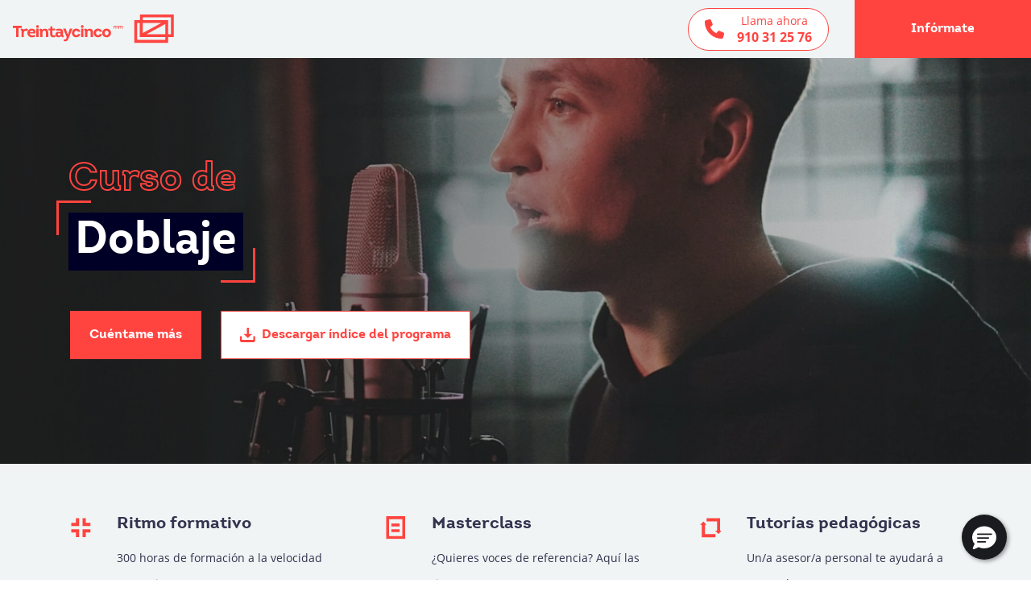

--- FILE ---
content_type: text/html; charset=UTF-8
request_url: https://escuela.35mm.es/curso-doblaje/?utm_source=eldoblaje&utm_medium=Affiliates&utm_campaign=general&utm_content=banner-lateral&MLL=3866
body_size: 36280
content:
<!doctype html>
<html lang="es">

<head>
	<script>
		var cookie_legal = localStorage.getItem('cookie_legal') ? localStorage.getItem('cookie_legal') : undefined;
		if(localStorage.getItem('cookie_legal')) {
			var ad_storage = (cookie_legal.search('publicidad') != -1) ? 'granted' : 'denied';
			var analytics_storage = (cookie_legal.search('analitica') != -1) ? 'granted' : 'denied';
		} else {
			var ad_storage = 'denied';
			var analytics_storage = 'denied';
		}
		window.dataLayer = window.dataLayer || [];
		window.dataLayer.push({
			'cookies_legal_cm': [{
				'ad_storage' : ad_storage,
				'analytics_storage' : analytics_storage
			}]
		});
	</script>

<!-- Google Tag Manager -->

<!-- End Google Tag Manager -->

  <meta charset="UTF-8">
  <meta name="viewport" content="width=device-width, height=device-height, initial-scale=1">
  <meta http-equiv="X-UA-Compatible" content="IE=edge">
<script>
var gform;gform||(document.addEventListener("gform_main_scripts_loaded",function(){gform.scriptsLoaded=!0}),window.addEventListener("DOMContentLoaded",function(){gform.domLoaded=!0}),gform={domLoaded:!1,scriptsLoaded:!1,initializeOnLoaded:function(o){gform.domLoaded&&gform.scriptsLoaded?o():!gform.domLoaded&&gform.scriptsLoaded?window.addEventListener("DOMContentLoaded",o):document.addEventListener("gform_main_scripts_loaded",o)},hooks:{action:{},filter:{}},addAction:function(o,n,r,t){gform.addHook("action",o,n,r,t)},addFilter:function(o,n,r,t){gform.addHook("filter",o,n,r,t)},doAction:function(o){gform.doHook("action",o,arguments)},applyFilters:function(o){return gform.doHook("filter",o,arguments)},removeAction:function(o,n){gform.removeHook("action",o,n)},removeFilter:function(o,n,r){gform.removeHook("filter",o,n,r)},addHook:function(o,n,r,t,i){null==gform.hooks[o][n]&&(gform.hooks[o][n]=[]);var e=gform.hooks[o][n];null==i&&(i=n+"_"+e.length),gform.hooks[o][n].push({tag:i,callable:r,priority:t=null==t?10:t})},doHook:function(n,o,r){var t;if(r=Array.prototype.slice.call(r,1),null!=gform.hooks[n][o]&&((o=gform.hooks[n][o]).sort(function(o,n){return o.priority-n.priority}),o.forEach(function(o){"function"!=typeof(t=o.callable)&&(t=window[t]),"action"==n?t.apply(null,r):r[0]=t.apply(null,r)})),"filter"==n)return r[0]},removeHook:function(o,n,t,i){var r;null!=gform.hooks[o][n]&&(r=(r=gform.hooks[o][n]).filter(function(o,n,r){return!!(null!=i&&i!=o.tag||null!=t&&t!=o.priority)}),gform.hooks[o][n]=r)}});
</script>


  <link rel="profile" href="https://gmpg.org/xfn/11">
	

  <script>
  
functionsJSGeo = {
  origin_id: 1,
  iso: 'es',
  setOriginIdGeo: async function(value) {
    functionsJSGeo.origin_id = value;
  }, 
  setIsoGeo: async function(value) {
    functionsJSGeo.iso = value;
  }, 
  launchOctaneChat: async function(idPais) {
    window.dataLayer = window.dataLayer || [];
    window.dataLayer.push({
      event: "chat_oct8ne",
      origin_id: idPais
    });
    window.dataLayerGA4 = window.dataLayerGA4 || [];
    window.dataLayerGA4.push({
      event: "chat_oct8ne",
      origin_id: idPais
    });
  },
  extraerParametrosURL: function(name) { //Recuperar el modo de llegada
		name = name.replace(/[\[]/, "\\[").replace(/[\]]/, "\\]");
		var regex = new RegExp("[\\?&]" + name + "=([^&#]*)"),
			results = regex.exec(location.search);
		return results === null ? "" : decodeURIComponent(results[1].replace(/\+/g, " "));
	},
  startWithoutOriginId: function(){
    functionsJSGeo.checkUserIp();
  },
  startWithOriginId: function(){
    functionsJSGeo.getIsoConversion(functionsJSGeo.extraerParametrosURL('origin_id'));
  },
  checkUserIp: async function(){
    /*var getJSON = function(url, callback) {
      var xhr = new XMLHttpRequest();
      xhr.open('GET', url, true);
      xhr.responseType = 'json';
      xhr.onload = function() {
        var status = xhr.status;
        if (status === 200) {
          callback(null, xhr.response);
        } else {
          callback(status, xhr.response);
        }
      };
      xhr.send();
    };
    getJSON('https://api.ipify.org?format=json',
    function(err, data) {
      userIp = data.ip;
      functionsJSGeo.checkCountryCodeByIp(userIp)
    });*/
    var childThemePath = 'https://escuela.35mm.es/wp-content/themes/understrap';
    const url = new URL(childThemePath+'/get_user_ip.php');
    fetch(url, {
        method: "GET",
        headers: {
        "Content-Type": "application/json",
        },
    })
    .then((response) => response.json())
    .then((data) => {
      userIp = data;
      functionsJSGeo.checkCountryCodeByIp(userIp)
    });
  },
  checkCountryCodeByIp: async function(userIp){
    const url = new URL('https://pro.ip-api.com/json/'+userIp+'?key=iF6xz491NWtet7b&fields=status,message,country,countryCode');
    fetch(url, {
        method: "GET",
        headers: {
        "Content-Type": "application/json",
        },
    })
    .then((response) => response.json())
    .then((data) => {
      userCountryCode = data.countryCode;
      functionsJSGeo.getOriginIdConversion(userCountryCode);
    });
  },
  getOriginIdConversion: async function(userCountryCode){
    if(!sessionStorage.getItem("functionsJSGeo_userCountryCode")){
      sessionStorage.setItem("functionsJSGeo_userCountryCode", userCountryCode);
    }
    switch (userCountryCode) {		
      case 'ES':
      idPais = 1;
      break;
      case 'PT':
      idPais = 591;
      break;
      case 'FR':
      idPais = 283;
      break;
      case 'GB':
      idPais = 1000;
      break;
      case 'MX':
      idPais = 1015;
      break;
      case 'GT':
      idPais = 1048;
      break;
      case 'CO':
      idPais = 1071;
      break;
      case 'AR':
      idPais = 1106;
      break;
      case 'CL':
      idPais = 1110;
      break;
      case 'EC':
      idPais = 1112;
      break;
      case 'US':
      idPais = 1244;
      break;
      case 'VE':
      idPais = 1134;
      break;
      case 'PE':
      idPais = 1330;
      break;
      case 'AG':
      idPais = 1206;
      break;
      case 'BS':
      idPais = 1201;
      break;
      case 'BB':
      idPais = 1213;
      break;
      case 'BZ':
      idPais = 1214;
      break;
      case 'BO':
      idPais = 1107;
      break;
      case 'BR':
      idPais = 1108;
      break;
      case 'CA':
      idPais = 1226;
      break;
      case 'CR':
      idPais = 1234;
      break;
      case 'CU':
      idPais = 1109;
      break;
      case 'DM':
      idPais = 1238;
      break;
      case 'SV':
      idPais = 1241;
      break;
      case 'GD':
      idPais = 1254;
      break;
      case 'GY':
      idPais = 1262;
      break;
      case 'HT':
      idPais = 1264;
      break;
      case 'HN':
      idPais = 1116;
      break;
      case 'JM':
      idPais = 1285;
      break;
      case 'NI':
      idPais = 1121;
      break;
      case 'PA':
      idPais = 1327;
      break;
      case 'PY':
      idPais = 1124;
      break;
      case 'DO':
      idPais = 1126;
      break;
      case 'KN':
      idPais = 1341;
      break;
      case 'LC':
      idPais = 1345;
      break;
      case 'SR':
      idPais = 1356;
      break;
      case 'TT':
      idPais = 1365;
      break;
      case 'UY':
      idPais = 1133;
      break;
      case 'PR':
      idPais = 1333;
      break;
      case 'IE':
      idPais = 357;
      break;
      case 'BE':
      idPais = 145;
      break;
      case 'DK':
      idPais = 218;
      break;
      case 'NL':
      idPais = 561;
      break;
      case 'AL':
      idPais = 73;
      break;
      case 'DE':
      idPais = 86;
      break;
      case 'AD':
      idPais = 103;
      break;  
      default:
      idPais = 1;
      break;
    }
    functionsJSGeo.setOriginIdGeo(idPais);
    functionsJSGeo.setIsoGeo(userCountryCode.toLowerCase());
    functionsJSGeo.sendDataLayer();
  },
  getIsoConversion: function(origin_id){
    switch (origin_id) {
      case '1':
      idPais  = 'ES';
      break;
      case '591':
      idPais  = 'PT';
      break;
      case '283':
      idPais  = 'FR';
      break;
      case '1000':
      idPais  = 'GB';
      break;
      case '1015':
      idPais  = 'MX';
      break;
      case '1048':
      idPais  = 'GT';
      break;
      case '1071':
      idPais  = 'CO';
      break;
      case '1106':
      idPais  = 'AR';
      break;
      case '1110':
      idPais  = 'CL';
      break;
      case '1112':
      idPais  = 'EC';
      break;
      case '1244':
      idPais  = 'US';
      break;
      case '1134':
      idPais  = 'VE';
      break;
      case '1330':
      idPais  = 'PE';
      break;
      case '1206':
      idPais  = 'AG';
      break;
      case '1201':
      idPais  = 'BS';
      break;
      case '1213':
      idPais  = 'BB';
      break;
      case '1214':
      idPais  = 'BZ';
      break;
      case '1107':
      idPais  = 'BO';
      break;
      case '1108':
      idPais  = 'BR';
      break;
      case '1226':
      idPais  = 'CA';
      break;
      case '1234':
      idPais  = 'CR';
      break;
      case '1109':
      idPais  = 'CU';
      break;
      case '1238':
      idPais  = 'DM';
      break;
      case '1241':
      idPais  = 'SV';
      break;
      case '1254':
      idPais  = 'GD';
      break;
      case '1262':
      idPais  = 'GY';
      break;
      case '1264':
      idPais  = 'HT';
      break;
      case '1116':
      idPais  = 'HN';
      break;
      case '1285':
      idPais  = 'JM';
      break;
      case '1121':
      idPais  = 'NI';
      break;
      case '1327':
      idPais  = 'PA';
      break;
      case '1124':
      idPais  = 'PY';
      break;
      case '1126':
      idPais  = 'DO';
      break;
      case '1341':
      idPais  = 'KN';
      break;
      case '1345':
      idPais  = 'LC';
      break;
      case '1356':
      idPais  = 'SR';
      break;
      case '1365':
      idPais  = 'TT';
      break;
      case '1133':
      idPais  = 'UY';
      break;
      case '1333':
      idPais  = 'PR';
      break;
      case '357':
      idPais  = 'IE';
      break;
      case '145':
      idPais  = 'BE';
      break;
      case '218':
      idPais  = 'DK';
      break;
      case '561':
      idPais  = 'NL';
      break;
      case '73':
      idPais  = 'AL';
      break;
      case '86':
      idPais  = 'DE';
      break;
      case '103':
      idPais  = 'AD';
      break;
      default:
      idPais = 1;
      break;
    }
    functionsJSGeo.setOriginIdGeo(origin_id);
    functionsJSGeo.setIsoGeo(idPais.toLowerCase());
    functionsJSGeo.sendDataLayer();
  },
  sendDataLayer: async function(){
    functionsJSGeo.launchOctaneChat(functionsJSGeo.origin_id);
  }
}; 

</script>
<script>

	//var iso_geo = "us"; // Pasamos la variable para la carga de los prefijos

	if(!sessionStorage.getItem("dl_fbclid")){
		if(extraeParametrosURL('fbclid')){
			sessionStorage.setItem("dl_fbclid", extraeParametrosURL('fbclid'));
		}
	}


	//////////////////////////////// LEAD & PRELEADS
	if (extraeParametrosURL('utm_campaign')) {
		sessionStorage.setItem("utm_campaign", extraeParametrosURL('utm_campaign'));
		if (!sessionStorage.getItem("orig_utm_campaign")) {
			sessionStorage.setItem("orig_utm_campaign", sessionStorage.getItem('utm_campaign'));
		}
	}

	if (extraeParametrosURL('utm_content')) {
		sessionStorage.setItem("utm_content", extraeParametrosURL('utm_content'));
		if (!sessionStorage.getItem("orig_utm_content")) {
			sessionStorage.setItem("orig_utm_content", sessionStorage.getItem('utm_content'));
		}
	}

	if (extraeParametrosURL('utm_medium')) {
		sessionStorage.setItem("utm_medium", extraeParametrosURL('utm_medium'));
		if (!sessionStorage.getItem("orig_utm_medium")) {
			sessionStorage.setItem("orig_utm_medium", sessionStorage.getItem('utm_medium'));
		}
	}

	if (extraeParametrosURL('utm_source')) {
		sessionStorage.setItem("utm_source", extraeParametrosURL('utm_source'));
		if (!sessionStorage.getItem("orig_utm_source")) {
			sessionStorage.setItem("orig_utm_source", sessionStorage.getItem('utm_source'));
		}
	}

	if (extraeParametrosURL('utm_term')) {
		sessionStorage.setItem("utm_term", extraeParametrosURL('utm_term'));
		if (!sessionStorage.getItem("orig_utm_term")) {
			sessionStorage.setItem("orig_utm_term", sessionStorage.getItem('utm_term'));
		}
	}
	// END UTM'S


	var user_id = "";
	if(document.cookie.split("idgacampus=")[1]!=undefined){
		user_id = document.cookie.split("idgacampus=")[1].split(";")[0];
	}


    //var gclid = sessionStorage.getItem("dl_gclid"); gclid  = (gclid  != "" || !gclid) ? gclid  : undefined;
    var gclid = sessionStorage.getItem("dl_gclid"); gclid  = (gclid === null) ? undefined  : gclid;
		var fbclid = sessionStorage.getItem("dl_fbclid"); fbclid  = (fbclid === null) ? undefined  : fbclid;
    // var mll = sessionStorage.getItem("dl_mll"); mll  = (mll  != "") ? mll  : undefined;
    var mll = sessionStorage.getItem("dl_mll"); mll  = (mll  === null) ? undefined  : mll;
    var user_ip = "3.135.198.34"; user_ip  = (user_ip  != "") ? user_ip  : undefined;

	// llegada de utms
	var utm_campaign = sessionStorage.getItem("utm_campaign"); utm_campaign = (utm_campaign === null) ? undefined : utm_campaign;
	var utm_content = sessionStorage.getItem("utm_content"); utm_content = (utm_content === null) ? undefined : utm_content;
	var utm_medium = sessionStorage.getItem("utm_medium"); utm_medium = (utm_medium === null) ? undefined : utm_medium;
	var utm_source = sessionStorage.getItem("utm_source"); utm_source = (utm_source === null) ? undefined : utm_source;
	var utm_term = sessionStorage.getItem("utm_term"); utm_term = (utm_term === null) ? undefined : utm_term;

	// Original UTM'S
	var orig_utm_campaign = sessionStorage.getItem("orig_utm_campaign"); orig_utm_campaign = (orig_utm_campaign === null) ? undefined : orig_utm_campaign;
	var orig_utm_content = sessionStorage.getItem("orig_utm_content"); orig_utm_content = (orig_utm_content === null) ? undefined : orig_utm_content;
	var orig_utm_medium = sessionStorage.getItem("orig_utm_medium"); orig_utm_medium = (orig_utm_medium === null) ? undefined : orig_utm_medium;
	var orig_utm_source = sessionStorage.getItem("orig_utm_source"); orig_utm_source = (orig_utm_source === null) ? undefined : orig_utm_source;
	var orig_utm_term = sessionStorage.getItem("orig_utm_term"); orig_utm_term = (orig_utm_term === null) ? undefined : orig_utm_term;

    //Blog
    var blog_author = ""; blog_author  = (blog_author  != "") ? blog_author  : undefined;
    var blog_cat = ""; blog_cat  = (blog_cat  != "") ? blog_cat  : undefined;
    var blog_date = ""; blog_date  = (blog_date  != "") ? blog_date  : undefined;
    var blog_tag = ""; blog_tag  = (blog_tag  != "") ? blog_tag  : undefined;

    //Página
    var page_section = "formacion"; page_section = (page_section != "") ? page_section : undefined;
    var page_title = "Doblaje"; page_title = (page_title != "") ? page_title : undefined;
    var page_type = "landing"; page_type = (page_type != "") ? page_type : undefined;
    var page_url = window.location.hostname + window.location.pathname; page_url = (page_url != "") ? page_url : undefined;

    //Producto
    var product_category = "Curso"; product_category = (product_category != "") ? product_category : undefined;
    var product_id = "653"; product_id = (product_id != "") ? product_id : undefined;
    var product_name = "Doblaje"; product_name = (product_name != "") ? product_name : undefined;
    var product_type = "Curso"; product_type = (product_type != "") ? product_type : undefined;

    //Varios
    var error_id = ""; error_id  = (error_id  != "") ? error_id  : undefined;
    var test_id = ""; test_id  = (test_id  != "") ? test_id  : undefined;
    var slots = ""; slots  = (slots  != "") ? slots  : undefined;

	//Otros

	//Slots
	var pagepath = window.location.pathname.substring(1, window.location.pathname.length-1);
	slots = pagepath.split("/");

    //DataLayer
    var gtm_var = {
        "gclid": gclid,
				"fbclid": fbclid,
        "mll": mll,
        "user_id": user_id,
        "user_ip": user_ip,
        "blog_tag": blog_tag,
        "page_section": page_section,
        "page_title": page_title,
        "page_type": page_type,
        "page_url": page_url,
        "product_category": product_category,
        "product_id": product_id,
        "product_name": product_name,
        "product_type": product_type,
        "error_id": error_id,
        "test_id": test_id,
        "slots": slots,
    };

	// UTM VARS
	var utm_var = {
		"utm_campaign": utm_campaign,
		"utm_content": utm_content,
		"utm_medium": utm_medium,
		"utm_source": utm_source,
		"utm_term": utm_term,
		// Origins
		"orig_utm_campaign": orig_utm_campaign,
		"orig_utm_content": orig_utm_content,
		"orig_utm_medium": orig_utm_medium,
		"orig_utm_source": orig_utm_source,
		"orig_utm_term": orig_utm_term,
	};


	function extraeParametrosURL(name) { //Recuperar el modo de llegada
		name = name.replace(/[\[]/, "\\[").replace(/[\]]/, "\\]");
		var regex = new RegExp("[\\?&]" + name + "=([^&#]*)"),
			results = regex.exec(location.search);
		return results === null ? "" : decodeURIComponent(results[1].replace(/\+/g, " "));
	}


	// dataLayer = [{
	window.dataLayer = window.dataLayer || [];
	window.dataLayer.push({
		'Host':	window.location.hostname,//host
		'Pathname':	window.location.pathname,//Pathname
		'Protocol':	window.location.protocol.slice(0,-1),//Protocolo de seguridad
		'Language':	'Spanish',//Idioma -> este lo doy por asumido al no tener plugin multi idioma
		'Referrer':	document.referrer,//Referencia
		'readyState': 'Complete',//Estado de carga -> este lo doy por asumido al estar en el document ready
		'ClientID': gtm_var.user_id, // client ID de Analytics
		'mll': gtm_var.mll, // Modo de llegada a la web
		'gclid': gtm_var.gclid, // Identificador de click de google ADs
		'fbclid': gtm_var.fbclid, // Identificador de click de google ADs
		'Slots': gtm_var.slots,
		'Blog': [{
			'Autor': gtm_var.blog_author, //Autor de la noticia
			'BlogCat': gtm_var.blog_cat, // Categorias a la que pertenece la noticia
			'date': gtm_var.blog_date, // Fecha de publicacion de la noticia
			'tags': gtm_var.blog_tag, // Tags asociados a la noticia
		}],
		'Curso': [{
			'category': gtm_var.product_category, //Categoria a la que pertenece la pagina de curso
			'id': gtm_var.product_id, // Numero id correspondiente al curso
			'name': gtm_var.product_name, // Nombre del curso
			'type': 'Curso', // Tipo de curso
		}],
		'error': [{
			'Id': gtm_var.error_id, //Variable que recoge el código de error
		}],
		'page': [{
			'PageURL': gtm_var.page_url, //Url de la pagina
			'pageTitle': gtm_var.page_title, //Título de la pagina
			'section': gtm_var.page_type, //Sección a la que pertenece la pagina (formación, noticias, empresa...)
			'type': gtm_var.page_section, //Tipo de pagina (detalle curso, noticia...)
		}],
		'test': [{
			'info': gtm_var.test_id, //Identificador deltest que se está realizando
		}],
	});


	async function waitJSGeo(){
		while(typeof functionsJSGeo !== "object") {
			await new Promise(r => setTimeout(r, 500));
		}
		if(functionsJSGeo.extraerParametrosURL('origin_id')){
			functionsJSGeo.startWithOriginId();
		}else{
			if(!sessionStorage.getItem("functionsJSGeo_userCountryCode")){
				functionsJSGeo.startWithoutOriginId();
			}else{
				functionsJSGeo.getOriginIdConversion(sessionStorage.getItem("functionsJSGeo_userCountryCode"));
			}
		}
	}

	document.addEventListener('DOMContentLoaded', function() {
		waitJSGeo();
	});

</script>
<meta name='robots' content='noindex, nofollow' />
	<style>img:is([sizes="auto" i], [sizes^="auto," i]) { contain-intrinsic-size: 3000px 1500px }</style>
	
<script>
        var event = `ga4_event`;
      event = (event != '') ? event : undefined;
        var nombre_pagina = `landing_producto/detalle/curso-doblaje/`;
      nombre_pagina = (nombre_pagina != '') ? nombre_pagina : undefined;
        var seccion_pagina = `landing_producto`;
      seccion_pagina = (seccion_pagina != '') ? seccion_pagina : undefined;
        var tipo_pagina = `detalle`;
      tipo_pagina = (tipo_pagina != '') ? tipo_pagina : undefined;
        var mll = `3308`;
      mll = (mll != '') ? mll : undefined;
        var plataforma = `landing`;
      plataforma = (plataforma != '') ? plataforma : undefined;
        var url_completa = `https://escuela.35mm.es/curso-doblaje/?utm_source=eldoblaje&utm_medium=Affiliates&utm_campaign=general&utm_content=banner-lateral&MLL=3866`;
      url_completa = (url_completa != '') ? url_completa : undefined;
        var mercado = `ES`;
      mercado = (mercado != '') ? mercado : undefined;
        var nombre_formacion = `Curso de Doblaje`;
      nombre_formacion = (nombre_formacion != '') ? nombre_formacion : undefined;
        var id_formacion = `653`;
      id_formacion = (id_formacion != '') ? id_formacion : undefined;
        var tipo_formacion = `curso`;
      tipo_formacion = (tipo_formacion != '') ? tipo_formacion : undefined;
        var categoria_formacion = `curso`;
      categoria_formacion = (categoria_formacion != '') ? categoria_formacion : undefined;
        var titulo_contenido = ``;
      titulo_contenido = (titulo_contenido != '') ? titulo_contenido : undefined;
        var categoria_contenido = ``;
      categoria_contenido = (categoria_contenido != '') ? categoria_contenido : undefined;
        var autor_contenido = ``;
      autor_contenido = (autor_contenido != '') ? autor_contenido : undefined;
        var view_item = `true`;
      view_item = (view_item != '') ? view_item : undefined;
        var view_content = `false`;
      view_content = (view_content != '') ? view_content : undefined;
        var nivel_formulario_defecto = `producto`;
      nivel_formulario_defecto = (nivel_formulario_defecto != '') ? nivel_formulario_defecto : undefined;
        var seccion_formulario_defecto = `global`;
      seccion_formulario_defecto = (seccion_formulario_defecto != '') ? seccion_formulario_defecto : undefined;
        var pag_producto_asociado = `no`;
      pag_producto_asociado = (pag_producto_asociado != '') ? pag_producto_asociado : undefined;
        var conf_mercado = `ES`;
      conf_mercado = (conf_mercado != '') ? conf_mercado : undefined;
        var conf_marca = `35mm`;
      conf_marca = (conf_marca != '') ? conf_marca : undefined;
        var conf_darwin = `false`;
      conf_darwin = (conf_darwin != '') ? conf_darwin : undefined;
        var conf_plataforma = `"landing"`;
      conf_plataforma = (conf_plataforma != '') ? conf_plataforma : undefined;
        var conf_mll_default = `"3308"`;
      conf_mll_default = (conf_mll_default != '') ? conf_mll_default : undefined;
        var conf_pisar_prelead_form = `false`;
      conf_pisar_prelead_form = (conf_pisar_prelead_form != '') ? conf_pisar_prelead_form : undefined;
        var conf_ids_formularios_test_profesiones = `false`;
      conf_ids_formularios_test_profesiones = (conf_ids_formularios_test_profesiones != '') ? conf_ids_formularios_test_profesiones : undefined;
        var conf_ids_formularios_guia = `[{"id":"3"}]`;
      conf_ids_formularios_guia = (conf_ids_formularios_guia != '') ? conf_ids_formularios_guia : undefined;
        var conf_ids_formularios_prelead = `false`;
      conf_ids_formularios_prelead = (conf_ids_formularios_prelead != '') ? conf_ids_formularios_prelead : undefined;
        var conf_ids_formularios_candidatos = `false`;
      conf_ids_formularios_candidatos = (conf_ids_formularios_candidatos != '') ? conf_ids_formularios_candidatos : undefined;
        var conf_ids_formularios_escuela = `false`;
      conf_ids_formularios_escuela = (conf_ids_formularios_escuela != '') ? conf_ids_formularios_escuela : undefined;
        var conf_identificadores_botones_guia = `false`;
      conf_identificadores_botones_guia = (conf_identificadores_botones_guia != '') ? conf_identificadores_botones_guia : undefined;
        var conf_ids_formularios_newsletter = `false`;
      conf_ids_formularios_newsletter = (conf_ids_formularios_newsletter != '') ? conf_ids_formularios_newsletter : undefined;
        var conf_ids_formularios_contacto = `false`;
      conf_ids_formularios_contacto = (conf_ids_formularios_contacto != '') ? conf_ids_formularios_contacto : undefined;
        var conf_indicadores_posicion = `{"clases_header":[{"clase":"#main-nav"}],"clases_buscador":false,"clases_menu":false,"clases_body":[{"clase":".header-single-formacion"},{"clase":"#page"}],"clases_footer":[{"clase":".fixed-bottom-bar"}],"clases_lateral":false,"clases_banner":false}`;
      conf_indicadores_posicion = (conf_indicadores_posicion != '') ? conf_indicadores_posicion : undefined;
        var conf_identificadores_campo_acf_producto_relacionado = `{"identificadores_id_campo_acf_post":false,"identificadores_id_campo_acf_porducto_formacion":[{"id":"curso_id"}]}`;
      conf_identificadores_campo_acf_producto_relacionado = (conf_identificadores_campo_acf_producto_relacionado != '') ? conf_identificadores_campo_acf_producto_relacionado : undefined;
        var conf_identificadores_contenidos = `{"clases_call_to_phone":[{"clase":".atphone"}],"clases_click_banner":[{"clase":".topbar-inner"}],"identificadores_modal_banner":false,"identificadores_modal_form":[{"id":"#modalContacto"},{"id":"#modalContactoGuia"}],"identificadores_offcanvas_form":false,"clases_cards_producto_formacion_post":false,"clases_resultado_search__live_search":false,"clases_barra_search_no_live_search":false}`;
      conf_identificadores_contenidos = (conf_identificadores_contenidos != '') ? conf_identificadores_contenidos : undefined;
        var conf_identificadores_campos_form = `{"identificadores_nombre_producto":[{"clase":".gf-nombre_curso"}],"identificadores_id_producto":[{"clase":".gf-idcurso"}],"identificadores_categoria_producto":false,"identificadores_tipo_producto":false}`;
      conf_identificadores_campos_form = (conf_identificadores_campos_form != '') ? conf_identificadores_campos_form : undefined;
        var conf_identificadores_campos_form_backend = `{"identificadores_telefono_cliente":[{"clase":"telefono"}],"identificadores_email_cliente":[{"clase":"email"}],"identificadores_nombre_producto":[{"clase":"nombrecurso"}],"identificadores_id_producto":[{"clase":"id_curso"}],"identificadores_categoria_producto":false,"identificadores_tipo_producto":false,"identificadores_telefono":[{"clase":"telefono"}],"identificadores_nacionalidad":false,"identificadores_nivel_estudios":false,"identificadores_contacto_formulario":[{"clase":"modo_contacto"}]}`;
      conf_identificadores_campos_form_backend = (conf_identificadores_campos_form_backend != '') ? conf_identificadores_campos_form_backend : undefined;
        var marca = `35mm`;
      marca = (marca != '') ? marca : undefined;
    var gtm_GA4_var = {
     "event": event,
     "nombre_pagina": nombre_pagina,
     "seccion_pagina": seccion_pagina,
     "tipo_pagina": tipo_pagina,
     "mll": mll,
     "plataforma": plataforma,
     "url_completa": url_completa,
     "mercado": mercado,
     "nombre_formacion": nombre_formacion,
     "id_formacion": id_formacion,
     "tipo_formacion": tipo_formacion,
     "categoria_formacion": categoria_formacion,
     "titulo_contenido": titulo_contenido,
     "categoria_contenido": categoria_contenido,
     "autor_contenido": autor_contenido,
     "view_item": view_item,
     "view_content": view_content,
     "nivel_formulario_defecto": nivel_formulario_defecto,
     "seccion_formulario_defecto": seccion_formulario_defecto,
     "pag_producto_asociado": pag_producto_asociado,
     "conf_mercado": conf_mercado,
     "conf_marca": conf_marca,
     "conf_darwin": conf_darwin,
     "conf_plataforma": conf_plataforma,
     "conf_mll_default": conf_mll_default,
     "conf_pisar_prelead_form": conf_pisar_prelead_form,
     "conf_ids_formularios_test_profesiones": conf_ids_formularios_test_profesiones,
     "conf_ids_formularios_guia": conf_ids_formularios_guia,
     "conf_ids_formularios_prelead": conf_ids_formularios_prelead,
     "conf_ids_formularios_candidatos": conf_ids_formularios_candidatos,
     "conf_ids_formularios_escuela": conf_ids_formularios_escuela,
     "conf_identificadores_botones_guia": conf_identificadores_botones_guia,
     "conf_ids_formularios_newsletter": conf_ids_formularios_newsletter,
     "conf_ids_formularios_contacto": conf_ids_formularios_contacto,
     "conf_indicadores_posicion": conf_indicadores_posicion,
     "conf_identificadores_campo_acf_producto_relacionado": conf_identificadores_campo_acf_producto_relacionado,
     "conf_identificadores_contenidos": conf_identificadores_contenidos,
     "conf_identificadores_campos_form": conf_identificadores_campos_form,
     "conf_identificadores_campos_form_backend": conf_identificadores_campos_form_backend,
     "marca": marca,
      }

  //ADD OPTIONS ACF
  gtm_GA4_var.conf_ids_formularios_test_profesiones = JSON.parse(gtm_GA4_var.conf_ids_formularios_test_profesiones);
  gtm_GA4_var.conf_ids_formularios_guia = JSON.parse(gtm_GA4_var.conf_ids_formularios_guia);
  gtm_GA4_var.conf_ids_formularios_prelead = JSON.parse(gtm_GA4_var.conf_ids_formularios_prelead);
  gtm_GA4_var.conf_ids_formularios_candidatos = JSON.parse(gtm_GA4_var.conf_ids_formularios_candidatos);
  gtm_GA4_var.conf_ids_formularios_escuela = JSON.parse(gtm_GA4_var.conf_ids_formularios_escuela);
  gtm_GA4_var.conf_identificadores_botones_guia = JSON.parse(gtm_GA4_var.conf_identificadores_botones_guia);
  gtm_GA4_var.conf_ids_formularios_newsletter = JSON.parse(gtm_GA4_var.conf_ids_formularios_newsletter);
  gtm_GA4_var.conf_ids_formularios_contacto = JSON.parse(gtm_GA4_var.conf_ids_formularios_contacto);
  gtm_GA4_var.conf_indicadores_posicion = JSON.parse(gtm_GA4_var.conf_indicadores_posicion);
  gtm_GA4_var.conf_identificadores_campo_acf_producto_relacionado = JSON.parse(gtm_GA4_var.conf_identificadores_campo_acf_producto_relacionado);
  gtm_GA4_var.conf_identificadores_contenidos = JSON.parse(gtm_GA4_var.conf_identificadores_contenidos);
  gtm_GA4_var.conf_identificadores_campos_form = JSON.parse(gtm_GA4_var.conf_identificadores_campos_form);
  gtm_GA4_var.conf_identificadores_campos_form_backend = JSON.parse(gtm_GA4_var.conf_identificadores_campos_form_backend);

  sessionStorage.setItem('gtm_GA4_var', JSON.stringify(gtm_GA4_var));

  darwinDefaultVariables = {
    nombre_formacion: undefined,
    id_formacion: undefined,
    categoria_formacion: undefined,
    tipo_formacion: undefined,
    titulo_contenido: undefined,
    categoria_contenido: undefined,
    autor_contenido: undefined,
    nombre_formulario: undefined,
    tipo_formulario: undefined,
    presentacion_formulario: undefined,
    subtipo_formulario: undefined,
    nivel_formulario: undefined,
    posicion_formulario: undefined,
    numero_de_formulario: undefined,
    seccion_formulario: undefined,
    lead_id: undefined,
    search_term: undefined,
    user_email: undefined,
    user_phone: undefined,
    ecommerce: undefined,
    modulo: undefined,
  };
</script><!-- Google Tag Manager -->
    <script>(function(w,d,s,l,i){w[l]=w[l]||[];w[l].push({'gtm.start':
    new Date().getTime(),event:'gtm.js'});var f=d.getElementsByTagName(s)[0],
    j=d.createElement(s),dl=l!='dataLayer'?'&l='+l:'';j.async=true;j.src=
    'https://www.googletagmanager.com/gtm.js?id='+i+dl;f.parentNode.insertBefore(j,f);
    })(window,document,'script','dataLayerGA4','GTM-TVPX6ML');</script>
    <!-- End Google Tag Manager -->
	<!-- This site is optimized with the Yoast SEO plugin v26.2 - https://yoast.com/wordpress/plugins/seo/ -->
	<title>Curso de Doblaje | ¡Da el paso hacia lo que más te gusta! | 35mm</title>
	<meta name="description" content="No esperes más para formarte en la disciplina que siempre te ha gustado: el doblaje. En 35mm hay un curso perfecto para ti, ¡mira aquí!" />
	<meta property="og:locale" content="es_ES" />
	<meta property="og:type" content="article" />
	<meta property="og:title" content="Curso de Doblaje | ¡Da el paso hacia lo que más te gusta! | 35mm" />
	<meta property="og:description" content="No esperes más para formarte en la disciplina que siempre te ha gustado: el doblaje. En 35mm hay un curso perfecto para ti, ¡mira aquí!" />
	<meta property="og:url" content="https://escuela.35mm.es/curso-doblaje/" />
	<meta property="og:site_name" content="35mm" />
	<meta property="article:modified_time" content="2023-02-03T08:47:14+00:00" />
	<meta property="og:image" content="https://escuela.35mm.es/wp-content/uploads/2021/06/imagen-cabecera-doblaje.jpg" />
	<meta property="og:image:width" content="1440" />
	<meta property="og:image:height" content="489" />
	<meta property="og:image:type" content="image/jpeg" />
	<meta name="twitter:card" content="summary_large_image" />
	<script type="application/ld+json" class="yoast-schema-graph">{"@context":"https://schema.org","@graph":[{"@type":"WebPage","@id":"https://escuela.35mm.es/curso-doblaje/","url":"https://escuela.35mm.es/curso-doblaje/","name":"Curso de Doblaje | ¡Da el paso hacia lo que más te gusta! | 35mm","isPartOf":{"@id":"https://escuela.35mm.es/#website"},"primaryImageOfPage":{"@id":"https://escuela.35mm.es/curso-doblaje/#primaryimage"},"image":{"@id":"https://escuela.35mm.es/curso-doblaje/#primaryimage"},"thumbnailUrl":"https://escuela.35mm.es/wp-content/uploads/2021/06/imagen-cabecera-doblaje.jpg","datePublished":"2021-06-30T07:34:09+00:00","dateModified":"2023-02-03T08:47:14+00:00","description":"No esperes más para formarte en la disciplina que siempre te ha gustado: el doblaje. En 35mm hay un curso perfecto para ti, ¡mira aquí!","breadcrumb":{"@id":"https://escuela.35mm.es/curso-doblaje/#breadcrumb"},"inLanguage":"es","potentialAction":[{"@type":"ReadAction","target":["https://escuela.35mm.es/curso-doblaje/"]}]},{"@type":"ImageObject","inLanguage":"es","@id":"https://escuela.35mm.es/curso-doblaje/#primaryimage","url":"https://escuela.35mm.es/wp-content/uploads/2021/06/imagen-cabecera-doblaje.jpg","contentUrl":"https://escuela.35mm.es/wp-content/uploads/2021/06/imagen-cabecera-doblaje.jpg","width":1440,"height":489},{"@type":"BreadcrumbList","@id":"https://escuela.35mm.es/curso-doblaje/#breadcrumb","itemListElement":[{"@type":"ListItem","position":1,"name":"Portada","item":"https://escuela.35mm.es/"},{"@type":"ListItem","position":2,"name":"Landings","item":"https://escuela.35mm.es/landings/"},{"@type":"ListItem","position":3,"name":"Doblaje"}]},{"@type":"WebSite","@id":"https://escuela.35mm.es/#website","url":"https://escuela.35mm.es/","name":"35mm","description":"Otro sitio realizado con WordPress","publisher":{"@id":"https://escuela.35mm.es/#organization"},"potentialAction":[{"@type":"SearchAction","target":{"@type":"EntryPoint","urlTemplate":"https://escuela.35mm.es/?s={search_term_string}"},"query-input":{"@type":"PropertyValueSpecification","valueRequired":true,"valueName":"search_term_string"}}],"inLanguage":"es"},{"@type":"Organization","@id":"https://escuela.35mm.es/#organization","name":"35mm","url":"https://escuela.35mm.es/","logo":{"@type":"ImageObject","inLanguage":"es","@id":"https://escuela.35mm.es/#/schema/logo/image/","url":"https://escuela.35mm.es/wp-content/uploads/2021/05/logo_35mm.svg","contentUrl":"https://escuela.35mm.es/wp-content/uploads/2021/05/logo_35mm.svg","width":200,"height":36,"caption":"35mm"},"image":{"@id":"https://escuela.35mm.es/#/schema/logo/image/"}}]}</script>
	<!-- / Yoast SEO plugin. -->



<link rel='stylesheet' id='wp-block-library-css' href='https://escuela.35mm.es/wp-includes/css/dist/block-library/style.min.css?ver=6.8.3' media='all' />
<style id='classic-theme-styles-inline-css'>
/*! This file is auto-generated */
.wp-block-button__link{color:#fff;background-color:#32373c;border-radius:9999px;box-shadow:none;text-decoration:none;padding:calc(.667em + 2px) calc(1.333em + 2px);font-size:1.125em}.wp-block-file__button{background:#32373c;color:#fff;text-decoration:none}
</style>
<style id='global-styles-inline-css'>
:root{--wp--preset--aspect-ratio--square: 1;--wp--preset--aspect-ratio--4-3: 4/3;--wp--preset--aspect-ratio--3-4: 3/4;--wp--preset--aspect-ratio--3-2: 3/2;--wp--preset--aspect-ratio--2-3: 2/3;--wp--preset--aspect-ratio--16-9: 16/9;--wp--preset--aspect-ratio--9-16: 9/16;--wp--preset--color--black: #000000;--wp--preset--color--cyan-bluish-gray: #abb8c3;--wp--preset--color--white: #ffffff;--wp--preset--color--pale-pink: #f78da7;--wp--preset--color--vivid-red: #cf2e2e;--wp--preset--color--luminous-vivid-orange: #ff6900;--wp--preset--color--luminous-vivid-amber: #fcb900;--wp--preset--color--light-green-cyan: #7bdcb5;--wp--preset--color--vivid-green-cyan: #00d084;--wp--preset--color--pale-cyan-blue: #8ed1fc;--wp--preset--color--vivid-cyan-blue: #0693e3;--wp--preset--color--vivid-purple: #9b51e0;--wp--preset--gradient--vivid-cyan-blue-to-vivid-purple: linear-gradient(135deg,rgba(6,147,227,1) 0%,rgb(155,81,224) 100%);--wp--preset--gradient--light-green-cyan-to-vivid-green-cyan: linear-gradient(135deg,rgb(122,220,180) 0%,rgb(0,208,130) 100%);--wp--preset--gradient--luminous-vivid-amber-to-luminous-vivid-orange: linear-gradient(135deg,rgba(252,185,0,1) 0%,rgba(255,105,0,1) 100%);--wp--preset--gradient--luminous-vivid-orange-to-vivid-red: linear-gradient(135deg,rgba(255,105,0,1) 0%,rgb(207,46,46) 100%);--wp--preset--gradient--very-light-gray-to-cyan-bluish-gray: linear-gradient(135deg,rgb(238,238,238) 0%,rgb(169,184,195) 100%);--wp--preset--gradient--cool-to-warm-spectrum: linear-gradient(135deg,rgb(74,234,220) 0%,rgb(151,120,209) 20%,rgb(207,42,186) 40%,rgb(238,44,130) 60%,rgb(251,105,98) 80%,rgb(254,248,76) 100%);--wp--preset--gradient--blush-light-purple: linear-gradient(135deg,rgb(255,206,236) 0%,rgb(152,150,240) 100%);--wp--preset--gradient--blush-bordeaux: linear-gradient(135deg,rgb(254,205,165) 0%,rgb(254,45,45) 50%,rgb(107,0,62) 100%);--wp--preset--gradient--luminous-dusk: linear-gradient(135deg,rgb(255,203,112) 0%,rgb(199,81,192) 50%,rgb(65,88,208) 100%);--wp--preset--gradient--pale-ocean: linear-gradient(135deg,rgb(255,245,203) 0%,rgb(182,227,212) 50%,rgb(51,167,181) 100%);--wp--preset--gradient--electric-grass: linear-gradient(135deg,rgb(202,248,128) 0%,rgb(113,206,126) 100%);--wp--preset--gradient--midnight: linear-gradient(135deg,rgb(2,3,129) 0%,rgb(40,116,252) 100%);--wp--preset--font-size--small: 13px;--wp--preset--font-size--medium: 20px;--wp--preset--font-size--large: 36px;--wp--preset--font-size--x-large: 42px;--wp--preset--spacing--20: 0.44rem;--wp--preset--spacing--30: 0.67rem;--wp--preset--spacing--40: 1rem;--wp--preset--spacing--50: 1.5rem;--wp--preset--spacing--60: 2.25rem;--wp--preset--spacing--70: 3.38rem;--wp--preset--spacing--80: 5.06rem;--wp--preset--shadow--natural: 6px 6px 9px rgba(0, 0, 0, 0.2);--wp--preset--shadow--deep: 12px 12px 50px rgba(0, 0, 0, 0.4);--wp--preset--shadow--sharp: 6px 6px 0px rgba(0, 0, 0, 0.2);--wp--preset--shadow--outlined: 6px 6px 0px -3px rgba(255, 255, 255, 1), 6px 6px rgba(0, 0, 0, 1);--wp--preset--shadow--crisp: 6px 6px 0px rgba(0, 0, 0, 1);}:where(.is-layout-flex){gap: 0.5em;}:where(.is-layout-grid){gap: 0.5em;}body .is-layout-flex{display: flex;}.is-layout-flex{flex-wrap: wrap;align-items: center;}.is-layout-flex > :is(*, div){margin: 0;}body .is-layout-grid{display: grid;}.is-layout-grid > :is(*, div){margin: 0;}:where(.wp-block-columns.is-layout-flex){gap: 2em;}:where(.wp-block-columns.is-layout-grid){gap: 2em;}:where(.wp-block-post-template.is-layout-flex){gap: 1.25em;}:where(.wp-block-post-template.is-layout-grid){gap: 1.25em;}.has-black-color{color: var(--wp--preset--color--black) !important;}.has-cyan-bluish-gray-color{color: var(--wp--preset--color--cyan-bluish-gray) !important;}.has-white-color{color: var(--wp--preset--color--white) !important;}.has-pale-pink-color{color: var(--wp--preset--color--pale-pink) !important;}.has-vivid-red-color{color: var(--wp--preset--color--vivid-red) !important;}.has-luminous-vivid-orange-color{color: var(--wp--preset--color--luminous-vivid-orange) !important;}.has-luminous-vivid-amber-color{color: var(--wp--preset--color--luminous-vivid-amber) !important;}.has-light-green-cyan-color{color: var(--wp--preset--color--light-green-cyan) !important;}.has-vivid-green-cyan-color{color: var(--wp--preset--color--vivid-green-cyan) !important;}.has-pale-cyan-blue-color{color: var(--wp--preset--color--pale-cyan-blue) !important;}.has-vivid-cyan-blue-color{color: var(--wp--preset--color--vivid-cyan-blue) !important;}.has-vivid-purple-color{color: var(--wp--preset--color--vivid-purple) !important;}.has-black-background-color{background-color: var(--wp--preset--color--black) !important;}.has-cyan-bluish-gray-background-color{background-color: var(--wp--preset--color--cyan-bluish-gray) !important;}.has-white-background-color{background-color: var(--wp--preset--color--white) !important;}.has-pale-pink-background-color{background-color: var(--wp--preset--color--pale-pink) !important;}.has-vivid-red-background-color{background-color: var(--wp--preset--color--vivid-red) !important;}.has-luminous-vivid-orange-background-color{background-color: var(--wp--preset--color--luminous-vivid-orange) !important;}.has-luminous-vivid-amber-background-color{background-color: var(--wp--preset--color--luminous-vivid-amber) !important;}.has-light-green-cyan-background-color{background-color: var(--wp--preset--color--light-green-cyan) !important;}.has-vivid-green-cyan-background-color{background-color: var(--wp--preset--color--vivid-green-cyan) !important;}.has-pale-cyan-blue-background-color{background-color: var(--wp--preset--color--pale-cyan-blue) !important;}.has-vivid-cyan-blue-background-color{background-color: var(--wp--preset--color--vivid-cyan-blue) !important;}.has-vivid-purple-background-color{background-color: var(--wp--preset--color--vivid-purple) !important;}.has-black-border-color{border-color: var(--wp--preset--color--black) !important;}.has-cyan-bluish-gray-border-color{border-color: var(--wp--preset--color--cyan-bluish-gray) !important;}.has-white-border-color{border-color: var(--wp--preset--color--white) !important;}.has-pale-pink-border-color{border-color: var(--wp--preset--color--pale-pink) !important;}.has-vivid-red-border-color{border-color: var(--wp--preset--color--vivid-red) !important;}.has-luminous-vivid-orange-border-color{border-color: var(--wp--preset--color--luminous-vivid-orange) !important;}.has-luminous-vivid-amber-border-color{border-color: var(--wp--preset--color--luminous-vivid-amber) !important;}.has-light-green-cyan-border-color{border-color: var(--wp--preset--color--light-green-cyan) !important;}.has-vivid-green-cyan-border-color{border-color: var(--wp--preset--color--vivid-green-cyan) !important;}.has-pale-cyan-blue-border-color{border-color: var(--wp--preset--color--pale-cyan-blue) !important;}.has-vivid-cyan-blue-border-color{border-color: var(--wp--preset--color--vivid-cyan-blue) !important;}.has-vivid-purple-border-color{border-color: var(--wp--preset--color--vivid-purple) !important;}.has-vivid-cyan-blue-to-vivid-purple-gradient-background{background: var(--wp--preset--gradient--vivid-cyan-blue-to-vivid-purple) !important;}.has-light-green-cyan-to-vivid-green-cyan-gradient-background{background: var(--wp--preset--gradient--light-green-cyan-to-vivid-green-cyan) !important;}.has-luminous-vivid-amber-to-luminous-vivid-orange-gradient-background{background: var(--wp--preset--gradient--luminous-vivid-amber-to-luminous-vivid-orange) !important;}.has-luminous-vivid-orange-to-vivid-red-gradient-background{background: var(--wp--preset--gradient--luminous-vivid-orange-to-vivid-red) !important;}.has-very-light-gray-to-cyan-bluish-gray-gradient-background{background: var(--wp--preset--gradient--very-light-gray-to-cyan-bluish-gray) !important;}.has-cool-to-warm-spectrum-gradient-background{background: var(--wp--preset--gradient--cool-to-warm-spectrum) !important;}.has-blush-light-purple-gradient-background{background: var(--wp--preset--gradient--blush-light-purple) !important;}.has-blush-bordeaux-gradient-background{background: var(--wp--preset--gradient--blush-bordeaux) !important;}.has-luminous-dusk-gradient-background{background: var(--wp--preset--gradient--luminous-dusk) !important;}.has-pale-ocean-gradient-background{background: var(--wp--preset--gradient--pale-ocean) !important;}.has-electric-grass-gradient-background{background: var(--wp--preset--gradient--electric-grass) !important;}.has-midnight-gradient-background{background: var(--wp--preset--gradient--midnight) !important;}.has-small-font-size{font-size: var(--wp--preset--font-size--small) !important;}.has-medium-font-size{font-size: var(--wp--preset--font-size--medium) !important;}.has-large-font-size{font-size: var(--wp--preset--font-size--large) !important;}.has-x-large-font-size{font-size: var(--wp--preset--font-size--x-large) !important;}
:where(.wp-block-post-template.is-layout-flex){gap: 1.25em;}:where(.wp-block-post-template.is-layout-grid){gap: 1.25em;}
:where(.wp-block-columns.is-layout-flex){gap: 2em;}:where(.wp-block-columns.is-layout-grid){gap: 2em;}
:root :where(.wp-block-pullquote){font-size: 1.5em;line-height: 1.6;}
</style>
<link rel='stylesheet' id='cookie-color-css' href='https://escuela.35mm.es/wp-content/plugins/cookies-esgalla/css/cookies.css?ver=6.8.3' media='all' />
<link rel='stylesheet' id='cookiescss-css' href='https://escuela.35mm.es/wp-content/plugins/cookies-esgalla/css/cookies.css?ver=6.8.3' media='all' />
<link data-minify="1" rel='stylesheet' id='understrap-styles-css' href='https://escuela.35mm.es/wp-content/cache/min/1/wp-content/themes/understrap/src/sass/bootstrap5_new_version/dist/css/custom.min.css?ver=1768469483' media='all' />
<link data-minify="1" rel='stylesheet' id='jquerycustomscrollbarcss-css' href='https://escuela.35mm.es/wp-content/cache/min/1/wp-content/themes/understrap/css/jquery.custom-scrollbar.css?ver=1768469483' media='all' />
<link rel='stylesheet' id='banderascss-css' href='https://escuela.35mm.es/wp-content/themes/understrap/js/intl-tel-input-17.0.0/css/intlTelInput.min.css?ver=0.0.5' media='all' />
<link data-minify="1" rel='stylesheet' id='slider-css-css' href='https://escuela.35mm.es/wp-content/cache/min/1/wp-content/themes/understrap/landings/template-a/src/css/tiny-slider.css?ver=1768469581' media='all' />
<link data-minify="1" rel='stylesheet' id='scrollbar-styles-css' href='https://escuela.35mm.es/wp-content/cache/min/1/wp-content/themes/understrap/css/simple-scrollbar.css?ver=1768469509' media='all' />
<script src="https://escuela.35mm.es/wp-includes/js/jquery/jquery.min.js?ver=3.7.1" id="jquery-core-js"></script>
<script id="jscookies-js-extra">
var parametros_jscookies = {"initCookies":"true","ga4_cookies":"1"};
</script>
<script src="https://escuela.35mm.es/wp-content/plugins/cookies-esgalla/js/cookies.js?ver=6.8.3" id="jscookies-js"></script>
<script src="https://escuela.35mm.es/wp-content/plugins/triki-wp-plugin/js/ua-parser.min.js?ver=1.0.37" id="ua-parser-js-js"></script>
<script src="https://escuela.35mm.es/wp-content/themes/understrap/js/intl-tel-input-17.0.0/js/intlTelInput.min.js?ver=6.8.3" id="banderas-js"></script>
<script src="https://escuela.35mm.es/wp-content/themes/understrap/js/ringpool.js?ver=6.8.3" id="ringpool-js"></script>
<style>:root{--color-cookies:#ff4440;}</style><meta name="mobile-web-app-capable" content="yes">
<meta name="apple-mobile-web-app-capable" content="yes">
<meta name="apple-mobile-web-app-title" content="35mm - Otro sitio realizado con WordPress">

	<script>
	const brandMarket = {
      Brand: "35mm",
      Market: "ESP",
	  UrlType: "Landing",
    }
	
		if (window.innerWidth > 1024) { // lg: breakpoint
			(function(d, s, id) {
				if (window.embeddedservice_bootstrap?.isInitialized) {
					return;
				}

				if (document.getElementById(id)) {
					return;
				}

				function getCookie(name) {
					const value = `; ${document.cookie}`;
					const parts = value.split(`; ${name}=`);
					if (parts.length === 2) {
						return parts.pop().split(';').shift();
					}
				}

				function getQueryParam(param) {
					const urlParams = new URLSearchParams(window.location.search);
					return urlParams.get(param) || undefined;
				}

				function updatePrechatFields() {
					if (
						window.embeddedservice_bootstrap &&
						window.embeddedservice_bootstrap.prechatAPI &&
						typeof window.embeddedservice_bootstrap.prechatAPI.setHiddenPrechatFields === "function"
					) {

						const rawFields = {
							IdCurso: "653",
							IdArrivalMode: getCookie("orig_arrival_mode") || sessionStorage.getItem("ga4_mll") || undefined,
							GCLID: getQueryParam("gclid") || undefined,
							Last_utm_campaign: getCookie("orig_utm_campaign") || undefined,
							Last_utm_content: getCookie("orig_utm_content") || undefined,
							Last_utm_medium: getCookie("orig_utm_medium") || undefined,
							Last_utm_source: getCookie("orig_utm_source") || undefined,
							Last_utm_term: getCookie("orig_utm_term") || undefined,
							...brandMarket,
						};

						const filtered = Object.fromEntries(
							Object.entries(rawFields).filter(([_, value]) => value !== undefined)
						);

						window.embeddedservice_bootstrap.prechatAPI.setHiddenPrechatFields(filtered);
					} else {
					}
				}

				var js = d.createElement(s);
				js.id = id;
				js.src = "https://campustraining.my.site.com/ESWDeploymentChat35mme1742544330906/assets/js/bootstrap.min.js";
				js.onload = function() {
					if (!window.embeddedservice_bootstrap) return;


					window.embeddedservice_bootstrap.settings.language = "es";
					window.embeddedservice_bootstrap.init(
						"00D3X000002Nmd3",
						"Deployment_Chat_35mm_es_for_ATA_Campus",
						"https://campustraining.my.site.com/ESWDeploymentChat35mme1742544330906", {
							scrt2URL: "https://campustraining.my.salesforce-scrt.com"
						}
					);

					window.embeddedservice_bootstrap.isInitialized = true;

					function waitForPrechatAPI(callback, retries = 10, interval = 500) {
						var attempts = 0;
						var check = setInterval(function() {
							if (
								window.embeddedservice_bootstrap &&
								window.embeddedservice_bootstrap.prechatAPI &&
								typeof window.embeddedservice_bootstrap.prechatAPI.setHiddenPrechatFields === "function"
							) {
								clearInterval(check);
								callback();
							} else {
								attempts++;
								if (attempts >= retries) clearInterval(check);
							}
						}, interval);
					}

					function setPrechatFields() {
						const fields = {
							IdCurso: "653",
							IdArrivalMode: getCookie("orig_arrival_mode") || sessionStorage.getItem("ga4_mll") || undefined,
							GCLID: getQueryParam("gclid") || undefined,
							Last_utm_campaign: getCookie("orig_utm_campaign") || undefined,
							Last_utm_content: getCookie("orig_utm_content") || undefined,
							Last_utm_medium: getCookie("orig_utm_medium") || undefined,
							Last_utm_source: getCookie("orig_utm_source") || undefined,
							Last_utm_term: getCookie("orig_utm_term") || undefined,
							...brandMarket,
						};

						const filtered = Object.fromEntries(
							Object.entries(fields).filter(([_, v]) => v !== undefined)
						);

						window.embeddedservice_bootstrap.prechatAPI.setHiddenPrechatFields(filtered);
					}

					waitForPrechatAPI(setPrechatFields);
				};

				d.head.appendChild(js);
			})(document, "script", "embedded-chat-script");
		}
	</script>
		<style id="wp-custom-css">
			#error-page{
	display:none!important;
}
		</style>
		<noscript><style id="rocket-lazyload-nojs-css">.rll-youtube-player, [data-lazy-src]{display:none !important;}</style></noscript>
  <link rel="icon" href="https://escuela.35mm.es/wp-content/themes/understrap/landings/template-a/src/images/favicon/cropped-fav-32x32.png" sizes="32x32">
  <link rel="icon" href="https://escuela.35mm.es/wp-content/themes/understrap/landings/template-a/src/images/favicon/cropped-fav-150x150.png" sizes="150x150">
  <link rel="icon" href="https://escuela.35mm.es/wp-content/themes/understrap/landings/template-a/src/images/favicon/cropped-fav-180x180.png" sizes="180x180">
  <link rel="icon" href="https://escuela.35mm.es/wp-content/themes/understrap/landings/template-a/src/images/favicon/cropped-fav-192x192.png" sizes="192x192">
  <link rel="icon" href="https://escuela.35mm.es/wp-content/themes/understrap/landings/template-a/src/images/favicon/cropped-fav-270x270.png" sizes="270x270">
  <link rel="icon" href="https://escuela.35mm.es/wp-content/themes/understrap/landings/template-a/src/images/favicon/cropped-fav-300x300.png" sizes="300x300">

	<link data-minify="1" href="https://escuela.35mm.es/wp-content/cache/min/1/7.10.2/video-js.min.css?ver=1768469871" rel="stylesheet">
	<script src="//vjs.zencdn.net/7.10.2/video.min.js"></script>

<meta name="generator" content="WP Rocket 3.19.0.1" data-wpr-features="wpr_lazyload_images wpr_lazyload_iframes wpr_image_dimensions wpr_cache_webp wpr_minify_css wpr_preload_links wpr_desktop" /></head>

<!-- BODY -->
<body class="wp-singular landings-template-default single single-landings postid-273 wp-custom-logo wp-embed-responsive wp-theme-understrap template-b">

<!-- PENDIENTE - REVISAR -->
<!-- Google Tag Manager (noscript) -->

<!-- End Google Tag Manager (noscript) -->

<!-- Google Tag Manager (noscript) -->
    <noscript><iframe src="https://www.googletagmanager.com/ns.html?id=GTM-TVPX6ML"
    height="0" width="0" style="display:none;visibility:hidden"></iframe></noscript>
    <!-- End Google Tag Manager (noscript) -->
<div data-rocket-location-hash="54257ff4dc2eb7aae68fa23eb5f11e06" id="page" class="site">

	<div data-rocket-location-hash="f8cf87bf73ea7b89adf0fad2e85713db" id="wrapper-navbar">

			<a class="skip-link sr-only sr-only-focusable" href="#content">Saltar al contenido</a>
			
			<div data-rocket-location-hash="7ccc0128a42fae6bd6bea8cb52c794ad" class="d-block">
				<nav id="main-nav" class="navbar navbar-expand-lg navbar-light bg-light p-0 pl-16 position-fixed w-100" aria-labelledby="main-nav-label">

					<h2 id="main-nav-label" class="sr-only">
						Navegación principal					</h2>

					<div class="container-fluid p-0 justify-content-md-between justify-content-start">

							<!-- Your site title as branding in the menu -->
							<img width="200" height="36" src="data:image/svg+xml,%3Csvg%20xmlns='http://www.w3.org/2000/svg'%20viewBox='0%200%20200%2036'%3E%3C/svg%3E" class="logo-cabecera" alt="" decoding="async" data-lazy-src="https://escuela.35mm.es/wp-content/uploads/2021/05/logo_35mm.svg" /><noscript><img width="200" height="36" src="https://escuela.35mm.es/wp-content/uploads/2021/05/logo_35mm.svg" class="logo-cabecera" alt="" decoding="async" /></noscript>							<!-- end custom logo -->
												<a href="tel:910 31 25 76" class="atphone llama-ahora ml-auto d-none d-lg-flex align-items-center mr-32 text-decoration-none">
							<img width="24px" class="mr-16" src="data:image/svg+xml,%3Csvg%20xmlns='http://www.w3.org/2000/svg'%20viewBox='0%200%2024%200'%3E%3C/svg%3E" alt="Icono teléfono" data-lazy-src="https://escuela.35mm.es/wp-content/themes/understrap/landings/template-b/images/phone-solid.svg"><noscript><img width="24px" class="mr-16" src="https://escuela.35mm.es/wp-content/themes/understrap/landings/template-b/images/phone-solid.svg" alt="Icono teléfono"></noscript>
							<div class="">
								<div class="text-primary fs-14 text-center">Llama ahora</div>
								<div class="text-primary fw-bold fs-16">910 31 25 76</div>
							</div>
						</a>
						
						<a href="#" class="btn-informate d-lg-block d-none" data-toggle="modal" data-target="#modalContacto">
							Infórmate						</a>
						
						<div class="ml-auto d-lg-none d-flex align-items-center">

														<a href="tel:910 31 25 76" class="atphone llama-ahora ml-auto d-flex d-lg-none align-items-center mr-2 mr-sm-20 text-decoration-none">
								<img width="24px" class="mr-12" src="data:image/svg+xml,%3Csvg%20xmlns='http://www.w3.org/2000/svg'%20viewBox='0%200%2024%200'%3E%3C/svg%3E" alt="Icono teléfono" data-lazy-src="https://escuela.35mm.es/wp-content/themes/understrap/landings/template-b/images/phone-solid.svg"><noscript><img width="24px" class="mr-12" src="https://escuela.35mm.es/wp-content/themes/understrap/landings/template-b/images/phone-solid.svg" alt="Icono teléfono"></noscript>
								<div class="">
									<div class="text-primary fs-12 text-center">Llama ahora</div>
									<div class="text-primary fw-bold fs-14">910 31 25 76</div>
								</div>
							</a>
							
							<div class="d-lg-none d-block">
								<div class="oct8ne-widget-bots-on oct8ne-widget-no-hide" style="display:none;width:56px;heigth:57px;">
									<div class="bg-primary p-15">
										<img width="26" height="27" src="data:image/svg+xml,%3Csvg%20xmlns='http://www.w3.org/2000/svg'%20viewBox='0%200%2026%2027'%3E%3C/svg%3E" class="icono-octane" data-lazy-src="https://escuela.35mm.es/wp-content/themes/understrap/landings/template-b/images/icono_octane.svg"><noscript><img width="26" height="27" src="https://escuela.35mm.es/wp-content/themes/understrap/landings/template-b/images/icono_octane.svg" class="icono-octane"></noscript>
									</div>
								</div>
							</div>

						</div>

					</div>

				</nav><!-- .site-navigation -->
			</div>

		</div><!-- #wrapper-navbar end -->

		<div data-rocket-location-hash="0aefa892ed80516123d2c1be35b6ab93" class="espaciado-cabecera"></div>
<!-- Cabecera -->
<header data-rocket-location-hash="b1d67f73e97c6605b078c503b445c43c" class="header-single-formacion py-lg-128 py-md-64 py-32 col-cursor position-relative" style="background-image: url('https://escuela.35mm.es/wp-content/uploads/2021/06/imagen-cabecera-doblaje.jpg.webp');">
  <div data-rocket-location-hash="f3b3488435301ccf52cd491b888b7c06" class="overlay-header position-absolute top-0 left-0 w-100 h-100"></div>
  <div data-rocket-location-hash="f36c5745f6e19945bc83ae1e88b4c11c" class="container position-relative zi-1">
    <p class="mb-16 border-title font-secondary h3">Curso de</p>
    <h1 class="highlight-title h2 mb-16 mb-md-32"><span>Doblaje</span></h1>
        <div class="w-button">
      <div class="w-button-primary d-inline-block position-relative">
        <a id="botonAnimacion" href="#" data-toggle="modal" data-target="#modalContacto" class="btn btn-primary mr-0">Cuéntame más</a>
      </div>
      <div class="w-button-primary position-relative mt-3 ml-sm-3 d-inline-block">
        <a href="javascript:void(0)" data-toggle="modal" data-target="#modalContactoGuia" class="btn btn-primary text-primary bg-white mr-0"><img width="19" height="18" class="mr-1" src="data:image/svg+xml,%3Csvg%20xmlns='http://www.w3.org/2000/svg'%20viewBox='0%200%2019%2018'%3E%3C/svg%3E" data-lazy-src="https://escuela.35mm.es/wp-content/themes/understrap/src/images/download.svg"><noscript><img width="19" height="18" class="mr-1" src="https://escuela.35mm.es/wp-content/themes/understrap/src/images/download.svg"></noscript> Descargar índice del programa</a>
      </div>
    </div>
  </div>
  <div data-rocket-location-hash="d48394d802a721d581c9459dd3a51097" class="cursor-custom">
    <div class="position-relative w-100 h-100">
      <img width="66" height="50" class="sound-icon" src="data:image/svg+xml,%3Csvg%20xmlns='http://www.w3.org/2000/svg'%20viewBox='0%200%2066%2050'%3E%3C/svg%3E" data-lazy-src="https://escuela.35mm.es/wp-content/themes/understrap/landings/template-b/src/images/cursor_audio_icono.svg"><noscript><img width="66" height="50" class="sound-icon" src="https://escuela.35mm.es/wp-content/themes/understrap/landings/template-b/src/images/cursor_audio_icono.svg"></noscript>
      <img width="31" height="43" class="pause-icon d-none" src="data:image/svg+xml,%3Csvg%20xmlns='http://www.w3.org/2000/svg'%20viewBox='0%200%2031%2043'%3E%3C/svg%3E" data-lazy-src="https://escuela.35mm.es/wp-content/themes/understrap/landings/template-b/src/images/cursor_audio_pause.svg"><noscript><img width="31" height="43" class="pause-icon d-none" src="https://escuela.35mm.es/wp-content/themes/understrap/landings/template-b/src/images/cursor_audio_pause.svg"></noscript>
      <img width="179" height="181" class="text-icon" src="data:image/svg+xml,%3Csvg%20xmlns='http://www.w3.org/2000/svg'%20viewBox='0%200%20179%20181'%3E%3C/svg%3E" data-lazy-src="https://escuela.35mm.es/wp-content/themes/understrap/landings/template-b/src/images/cursor_doblaje_circulo.svg"><noscript><img width="179" height="181" class="text-icon" src="https://escuela.35mm.es/wp-content/themes/understrap/landings/template-b/src/images/cursor_doblaje_circulo.svg"></noscript>
    </div>
  </div>
  <div data-rocket-location-hash="1f05c75908f6118c7a2ba94c93d7ab24" class="responsive-cursor d-block d-lg-none">
    <img width="66" height="50" class="responsive-sound-icon" src="data:image/svg+xml,%3Csvg%20xmlns='http://www.w3.org/2000/svg'%20viewBox='0%200%2066%2050'%3E%3C/svg%3E" data-lazy-src="https://escuela.35mm.es/wp-content/themes/understrap/landings/template-b/src/images/cursor_audio_icono.svg"><noscript><img width="66" height="50" class="responsive-sound-icon" src="https://escuela.35mm.es/wp-content/themes/understrap/landings/template-b/src/images/cursor_audio_icono.svg"></noscript>
    <img width="31" height="43" class="responsive-pause-icon d-none" src="data:image/svg+xml,%3Csvg%20xmlns='http://www.w3.org/2000/svg'%20viewBox='0%200%2031%2043'%3E%3C/svg%3E" data-lazy-src="https://escuela.35mm.es/wp-content/themes/understrap/landings/template-b/src/images/cursor_audio_pause.svg"><noscript><img width="31" height="43" class="responsive-pause-icon d-none" src="https://escuela.35mm.es/wp-content/themes/understrap/landings/template-b/src/images/cursor_audio_pause.svg"></noscript>
  </div>
  <audio id="audioAnimacion" src="https://escuela.35mm.es/wp-content/themes/understrap/landings/template-b/src/audio/doblaje.mp3" class="d-none" preload="auto"></audio>
</header>

<!-- Características -->
<div data-rocket-location-hash="254d8e7b0004d94a437b1cf869e27529" class="w-seccion-formacion pt-md-64 pt-32 pb-md-32 pb-8 pb-0 bg-light">
  <div data-rocket-location-hash="1ded919732da144e02a015d2156ecef5" class="container">
      <div class="row mx-md-n32">
        <!-- Característica -->
        <div class="col-md-6 col-lg-4 mb-md-64 mb-24 px-md-32 px-15">
          <div class="row">
            <div class="col-2">
              <img width="640" height="640" src="data:image/svg+xml,%3Csvg%20xmlns='http://www.w3.org/2000/svg'%20viewBox='0%200%20640%20640'%3E%3C/svg%3E" class="img-fluid" alt="" decoding="async" data-lazy-src="https://escuela.35mm.es/wp-content/uploads/2021/06/punto-formacion.svg" /><noscript><img width="640" height="640" src="https://escuela.35mm.es/wp-content/uploads/2021/06/punto-formacion.svg" class="img-fluid" alt="" decoding="async" /></noscript>            </div>
            <div class="col-10">
              <h3 class="h6 mb-8 mb-md-16 fs-21">Ritmo formativo</h3>
                <div class="w-descripcion fs-14 lh-n">
                  <p class="mb-0">300 horas de formación a la velocidad que quieras.</p>
                </div>
            </div>
          </div>
        </div>
        <!-- Característica -->
        <div class="col-md-6 col-lg-4 mb-md-64 mb-24 px-md-32 px-15">
          <div class="row">
            <div class="col-2">
              <img width="640" height="640" src="data:image/svg+xml,%3Csvg%20xmlns='http://www.w3.org/2000/svg'%20viewBox='0%200%20640%20640'%3E%3C/svg%3E" class="img-fluid" alt="" decoding="async" data-lazy-src="https://escuela.35mm.es/wp-content/uploads/2021/06/punto-titulo.svg" /><noscript><img width="640" height="640" src="https://escuela.35mm.es/wp-content/uploads/2021/06/punto-titulo.svg" class="img-fluid" alt="" decoding="async" /></noscript>            </div>
            <div class="col-10">
              <h3 class="h6 mb-8 mb-md-16 fs-21">Masterclass</h3>
                <div class="w-descripcion fs-14 lh-n">
                  <p class="mb-0">¿Quieres voces de referencia? Aquí las tienes.</p>
                </div>
            </div>
          </div>
        </div>
        <!-- Característica -->
        <div class="col-md-6 col-lg-4 mb-md-64 mb-24 px-md-32 px-15">
          <div class="row">
            <div class="col-2">
              <img width="640" height="640" src="data:image/svg+xml,%3Csvg%20xmlns='http://www.w3.org/2000/svg'%20viewBox='0%200%20640%20640'%3E%3C/svg%3E" class="img-fluid" alt="" decoding="async" data-lazy-src="https://escuela.35mm.es/wp-content/uploads/2021/06/punto-tutora.svg" /><noscript><img width="640" height="640" src="https://escuela.35mm.es/wp-content/uploads/2021/06/punto-tutora.svg" class="img-fluid" alt="" decoding="async" /></noscript>            </div>
            <div class="col-10">
              <h3 class="h6 mb-8 mb-md-16 fs-21">Tutorías pedagógicas</h3>
                <div class="w-descripcion fs-14 lh-n">
                  <p class="mb-0">Un/a asesor/a personal te ayudará a coger el tono.</p>
                </div>
            </div>
          </div>
        </div>
        <!-- Característica -->
        <div class="col-md-6 col-lg-4 mb-md-64 mb-24 px-md-32 px-15">
          <div class="row">
            <div class="col-2">
              <img width="640" height="640" src="data:image/svg+xml,%3Csvg%20xmlns='http://www.w3.org/2000/svg'%20viewBox='0%200%20640%20640'%3E%3C/svg%3E" class="img-fluid" alt="" decoding="async" data-lazy-src="https://escuela.35mm.es/wp-content/uploads/2021/06/punto-ejercicios.svg" /><noscript><img width="640" height="640" src="https://escuela.35mm.es/wp-content/uploads/2021/06/punto-ejercicios.svg" class="img-fluid" alt="" decoding="async" /></noscript>            </div>
            <div class="col-10">
              <h3 class="h6 mb-8 mb-md-16 fs-21">Talleres presenciales</h3>
                <div class="w-descripcion fs-14 lh-n">
                  <p class="mb-0">80 horas en vivo y en directo con los que más saben.</p>
                </div>
            </div>
          </div>
        </div>
        <!-- Característica -->
        <div class="col-md-6 col-lg-4 mb-md-64 mb-24 px-md-32 px-15">
          <div class="row">
            <div class="col-2">
              <img width="640" height="640" src="data:image/svg+xml,%3Csvg%20xmlns='http://www.w3.org/2000/svg'%20viewBox='0%200%20640%20640'%3E%3C/svg%3E" class="img-fluid" alt="" decoding="async" data-lazy-src="https://escuela.35mm.es/wp-content/uploads/2021/06/punto-alertas.svg" /><noscript><img width="640" height="640" src="https://escuela.35mm.es/wp-content/uploads/2021/06/punto-alertas.svg" class="img-fluid" alt="" decoding="async" /></noscript>            </div>
            <div class="col-10">
              <h3 class="h6 mb-8 mb-md-16 fs-21">Alertas de empleo y oportunidades</h3>
                <div class="w-descripcion fs-14 lh-n">
                  <p class="mb-0">Aprovecha las ofertas y haz que tu voz se oiga.</p>
                </div>
            </div>
          </div>
        </div>
        <!-- Característica -->
      </div>
  </div>
</div>


<!-- Introducción -->
<div data-rocket-location-hash="8257ecc018718c07e2d2f79ee337bd81" class="w-seccion-formacion py-md-64 py-32">
  <div data-rocket-location-hash="68e122c6b23b4519e49c5a2a57b5f054" class="container">
    <div class="row mx-md-n32 align-items-center">
      <div class="col-lg-6 px-md-32">
        <h2 class="h4 highlight-title mr-auto mb-16 mb-md-48"><span>Tu objetivo es ser actor</span><br><span>o actriz de doblaje,</span><br><span>no doblador/a</span></h2>
        <div class="d-block d-lg-none mb-16">
          <img width="640" height="681" src="data:image/svg+xml,%3Csvg%20xmlns='http://www.w3.org/2000/svg'%20viewBox='0%200%20640%20681'%3E%3C/svg%3E" class="w-100" alt="" decoding="async" data-lazy-srcset="https://escuela.35mm.es/wp-content/uploads/2021/06/imagen-descripcion-doblaje@2x.png.webp 750w,https://escuela.35mm.es/wp-content/uploads/2021/06/imagen-descripcion-doblaje@2x-282x300.png.webp 282w" data-lazy-sizes="(max-width: 640px) 100vw, 640px" data-lazy-src="https://escuela.35mm.es/wp-content/uploads/2021/06/imagen-descripcion-doblaje@2x.png.webp" /><noscript><img width="640" height="681" src="https://escuela.35mm.es/wp-content/uploads/2021/06/imagen-descripcion-doblaje@2x.png.webp" class="w-100" alt="" decoding="async" srcset="https://escuela.35mm.es/wp-content/uploads/2021/06/imagen-descripcion-doblaje@2x.png.webp 750w,https://escuela.35mm.es/wp-content/uploads/2021/06/imagen-descripcion-doblaje@2x-282x300.png.webp 282w" sizes="(max-width: 640px) 100vw, 640px" /></noscript>        </div>
        <div class="w-descripcion mb-16 mb-md-48">
          <p>Este curso de locución y doblaje de voz online y semipresencial te dará el pie para introducirte en el mundo del doblaje profesional. Práctica tras práctica descubrirás cómo modular tu voz para exprimirla al máximo y aprenderás a <span class="text-primary font-weight-bold" data-toggle="popover" data-content="Golpes de aire excesivo que recoge el micro. Para corregirlo se puede ladear un poco el micrófono, probar con varias distancias hacia él y escoger la que evite estos golpes y/o utilizar un antipopeo.">no popear</span>, a no ser que el personaje lo requiera.</p>
          <p>Junto a nuestros profesores, profesionales en activo del mundo de la locución, la interpretación, el doblaje, la logopedia, la traducción… podrás respirar con tranquilidad y captar el tono, el volumen y el ritmo adecuados en cada momento.</p>
          <p>Pero esto no es todo…</p>
        </div>
        <div class="w-button-primary d-inline-block position-relative">
          <a href="#" data-toggle="modal" data-target="#modalContacto" class="btn btn-primary mr-0">Cuéntame más</a>
        </div>
      </div>
      <div class="col-lg-6 px-md-32 d-none d-lg-block">
        <img width="640" height="681" src="data:image/svg+xml,%3Csvg%20xmlns='http://www.w3.org/2000/svg'%20viewBox='0%200%20640%20681'%3E%3C/svg%3E" class="w-100" alt="" decoding="async" data-lazy-srcset="https://escuela.35mm.es/wp-content/uploads/2021/06/imagen-descripcion-doblaje@2x.png.webp 750w,https://escuela.35mm.es/wp-content/uploads/2021/06/imagen-descripcion-doblaje@2x-282x300.png.webp 282w" data-lazy-sizes="(max-width: 640px) 100vw, 640px" data-lazy-src="https://escuela.35mm.es/wp-content/uploads/2021/06/imagen-descripcion-doblaje@2x.png.webp" /><noscript><img width="640" height="681" src="https://escuela.35mm.es/wp-content/uploads/2021/06/imagen-descripcion-doblaje@2x.png.webp" class="w-100" alt="" decoding="async" srcset="https://escuela.35mm.es/wp-content/uploads/2021/06/imagen-descripcion-doblaje@2x.png.webp 750w,https://escuela.35mm.es/wp-content/uploads/2021/06/imagen-descripcion-doblaje@2x-282x300.png.webp 282w" sizes="(max-width: 640px) 100vw, 640px" /></noscript>      </div>
    </div>
  </div>
</div>

<!-- Objetivos -->
<div data-rocket-location-hash="0aaa85882ed3f2794ee60fac935beb9e" class="w-seccion-formacion w-objetivos py-md-64 py-32" id="seccionObjetivos">
  <div data-rocket-location-hash="360c1d329d1622226d4e34db61acce7d" class="container container-carousel">
    <h2 class="h4 highlight-title mb-16 mb-md-48">
      <span>Tu camino</span><br><span>al olimpo de los locutores</span>
    </h2>
  </div>
  <div data-rocket-location-hash="e7c44886128a61fc0f874b8cbb3849fc" class="position-relative-objetivos">
    <div class="container-carousel-parent">
        <div class="carousel-objetivos d-flex align-items-stretch">
          <!-- Objetivo -->
          <div class="w-card-objetivo">
            <div class="border-objetivo h-100 bg-white">
              <div class="embed-responsive embed-responsive-16by9 img-aspect-ratio">
                <img width="284" height="134" src="data:image/svg+xml,%3Csvg%20xmlns='http://www.w3.org/2000/svg'%20viewBox='0%200%20284%20134'%3E%3C/svg%3E" class="attachment-large size-large" alt="" decoding="async" data-lazy-src="https://escuela.35mm.es/wp-content/uploads/2021/06/imagen-objetivo-1-1.jpg.webp" /><noscript><img width="284" height="134" src="https://escuela.35mm.es/wp-content/uploads/2021/06/imagen-objetivo-1-1.jpg.webp" class="attachment-large size-large" alt="" decoding="async" /></noscript>              </div>
              <p class="px-24 m-0 font-secondary border-title fs-64 mt-n32 position-relative">1</p>
              <div class="px-24 pb-24">
                <div class="w-descripcion">
                  <p>Loop a loop irás descubriendo todas las técnicas que necesitas para que tu voz sea la protagonista de tus producciones audiovisuales favoritas.</p>
                </div>
              </div>
            </div>
          </div>
          <!-- Objetivo -->
          <div class="w-card-objetivo">
            <div class="border-objetivo h-100 bg-white">
              <div class="embed-responsive embed-responsive-16by9 img-aspect-ratio">
                <img width="284" height="134" src="data:image/svg+xml,%3Csvg%20xmlns='http://www.w3.org/2000/svg'%20viewBox='0%200%20284%20134'%3E%3C/svg%3E" class="attachment-large size-large" alt="" decoding="async" data-lazy-src="https://escuela.35mm.es/wp-content/uploads/2021/06/imagen-objetivo-2-1.jpg.webp" /><noscript><img width="284" height="134" src="https://escuela.35mm.es/wp-content/uploads/2021/06/imagen-objetivo-2-1.jpg.webp" class="attachment-large size-large" alt="" decoding="async" /></noscript>              </div>
              <p class="px-24 m-0 font-secondary border-title fs-64 mt-n32 position-relative">2</p>
              <div class="px-24 pb-24">
                <div class="w-descripcion">
                  <p>Tú tienes que aprender, pero tu voz también. Te explicaremos cómo cuidar, cómo modular y cómo adaptar los esfuerzos para tenerla siempre preparada.</p>
                </div>
              </div>
            </div>
          </div>
          <!-- Objetivo -->
          <div class="w-card-objetivo">
            <div class="border-objetivo h-100 bg-white">
              <div class="embed-responsive embed-responsive-16by9 img-aspect-ratio">
                <img width="284" height="134" src="data:image/svg+xml,%3Csvg%20xmlns='http://www.w3.org/2000/svg'%20viewBox='0%200%20284%20134'%3E%3C/svg%3E" class="attachment-large size-large" alt="" decoding="async" data-lazy-src="https://escuela.35mm.es/wp-content/uploads/2021/06/imagen-objetivo-3-1.jpg.webp" /><noscript><img width="284" height="134" src="https://escuela.35mm.es/wp-content/uploads/2021/06/imagen-objetivo-3-1.jpg.webp" class="attachment-large size-large" alt="" decoding="async" /></noscript>              </div>
              <p class="px-24 m-0 font-secondary border-title fs-64 mt-n32 position-relative">3</p>
              <div class="px-24 pb-24">
                <div class="w-descripcion">
                  <p>Tienes personalidad, ¡rompe los moldes! Atrévete a probar voces nuevas que amplíen tu rango de acción y tus oportunidades profesionales.</p>
                </div>
              </div>
            </div>
          </div>
          <!-- Objetivo -->
          <div class="w-card-objetivo">
            <div class="border-objetivo h-100 bg-white">
              <div class="embed-responsive embed-responsive-16by9 img-aspect-ratio">
                <img width="568" height="268" src="data:image/svg+xml,%3Csvg%20xmlns='http://www.w3.org/2000/svg'%20viewBox='0%200%20568%20268'%3E%3C/svg%3E" class="attachment-large size-large" alt="" decoding="async" data-lazy-srcset="https://escuela.35mm.es/wp-content/uploads/2021/06/imagen-objetivos-4@2x-3.jpg.webp 568w,https://escuela.35mm.es/wp-content/uploads/2021/06/imagen-objetivos-4@2x-3-300x142.jpg.webp 300w" data-lazy-sizes="(max-width: 568px) 100vw, 568px" data-lazy-src="https://escuela.35mm.es/wp-content/uploads/2021/06/imagen-objetivos-4@2x-3.jpg.webp" /><noscript><img width="568" height="268" src="https://escuela.35mm.es/wp-content/uploads/2021/06/imagen-objetivos-4@2x-3.jpg.webp" class="attachment-large size-large" alt="" decoding="async" srcset="https://escuela.35mm.es/wp-content/uploads/2021/06/imagen-objetivos-4@2x-3.jpg.webp 568w,https://escuela.35mm.es/wp-content/uploads/2021/06/imagen-objetivos-4@2x-3-300x142.jpg.webp 300w" sizes="(max-width: 568px) 100vw, 568px" /></noscript>              </div>
              <p class="px-24 m-0 font-secondary border-title fs-64 mt-n32 position-relative">4</p>
              <div class="px-24 pb-24">
                <div class="w-descripcion">
                  <p>¡Haz que tu voz se escuche en la industria audiovisual!</p>
                </div>
              </div>
            </div>
          </div>
          <!-- Objetivo -->
          <!-- Objetivo Final -->
          <div class="w-card-objetivo">
            <div class="border-objetivo h-100 bg-white d-flex flex-wrap justify-content-center align-items-center">
              <div class="p-24 w-100">
                <div class="text-center">
                  <img width="80" height="80" src="data:image/svg+xml,%3Csvg%20xmlns='http://www.w3.org/2000/svg'%20viewBox='0%200%2080%2080'%3E%3C/svg%3E" class="attachment-80x80 size-80x80" alt="" decoding="async" data-lazy-src="https://escuela.35mm.es/wp-content/uploads/2021/06/red-doblaje.svg" /><noscript><img width="80" height="80" src="https://escuela.35mm.es/wp-content/uploads/2021/06/red-doblaje.svg" class="attachment-80x80 size-80x80" alt="" decoding="async" /></noscript>                </div>
                <div class="w-descripcion">
                  <p class="text-center mb-8">Si estás interesado en el</p>
                  <p class="text-center text-uppercase font-weight-bold font-secondary mb-0 lh-n">Curso de</p>
                  <p class="text-center text-uppercase font-weight-bold font-secondary mb-32 lh-n">Doblaje</p>
                  <div class="w-button text-center">
                    <div class="w-button-primary d-inline-block position-relative">
                      <a href="#" data-toggle="modal" data-target="#modalContacto" class="btn btn-primary mr-0">Quiero empezar</a>
                    </div>
                  </div>
                </div>
              </div>
            </div>
          </div>
          <!-- Objetivo Final -->
      </div>
    </div>
  </div>
</div>

<!-- Sección testimonios --> 
<div data-rocket-location-hash="291bf4dca67d726d9ebdb5183d93cf13" class="w-seccion-testimonios py-md-64 py-32 bg-light">
    <div data-rocket-location-hash="d41813fee4980beb3a7eacb7c0b429fa" class="container">
        <div class="row">
            <div class="col-12 text-center col-lg-10 offset-lg-1 px-xl-64">
                <h2 class="h4 highlight-title mb-24 mb-md-48"><span>Voces que suman</span></h2>
                <div class="w-descripcion">
                    <p>Sabemos que una imagen vale más que mil palabras, y por eso queremos que conozcas a María. Redactora, productora de moda y alumna del curso de Doblaje de Treintaycinco mm. ¡Pon el oído y escucha su historia!</p>
                </div>
            </div>
        </div>
        <div class="row mt-48 mt-lg-64">
            <div class="col-12 col-lg-10 offset-lg-1 text-center">
                <div class="box-video">
                    <div data-bg="https://escuela.35mm.es/wp-content/uploads/2022/12/mariamorillas.png" class="bg-video rocket-lazyload" style="">
                        <div class="bt-play"></div>
                    </div>
                    <div class="video-container">
                        <iframe loading="lazy" src="about:blank" width="100%" height="auto" frameborder="0" allow="autoplay; fullscreen; picture-in-picture" allowfullscreen data-rocket-lazyload="fitvidscompatible" data-lazy-src="https://player.vimeo.com/video/747980375?h=8973d98a84"></iframe><noscript><iframe src="https://player.vimeo.com/video/747980375?h=8973d98a84" width="100%" height="auto" frameborder="0" allow="autoplay; fullscreen; picture-in-picture" allowfullscreen></iframe></noscript>                    </div>
                </div>
            </div>
        </div>
    </div>
</div>
<!-- Programa formativo -->
<div data-rocket-location-hash="9dc159fa145cb155bffbb24806181679" class="w-seccion-formacion py-md-64 py-32">
  <div data-rocket-location-hash="e02d4abb341ba01ddcf628736c86d19a" class="container">
    <h2 class="h4 highlight-title mb-24 mb-md-48"><span>Programa formativo</span></h2>
    <div class="row mx-md-n32 align-items-center">
      <div class="col-md-7 px-md-32 order-2 order-md-1">
        <ul class="w-modulos p-0 m-0">
          <!-- Módulo -->
          <li class="p-24">
            <span class="font-secondary font-weight-bold text-uppercase">Módulo 1. Voz</span>
          </li>
          <!-- Módulo -->
          <li class="p-24">
            <span class="font-secondary font-weight-bold text-uppercase">Módulo 2. Locución</span>
          </li>
          <!-- Módulo -->
          <li class="p-24">
            <span class="font-secondary font-weight-bold text-uppercase">Módulo 3. Interpretación</span>
          </li>
          <!-- Módulo -->
          <li class="p-24">
            <span class="font-secondary font-weight-bold text-uppercase">Módulo 4. Doblaje</span>
          </li>
          <!-- Módulo -->
          <li class="p-24">
            <span class="font-secondary font-weight-bold text-uppercase">Dirección de Doblaje</span>
          </li>
          <!-- Módulo -->
          <li class="p-24">
            <span class="font-secondary font-weight-bold text-uppercase">Ejercicios prácticos</span>
          </li>
          <!-- Módulo -->
          <li class="p-24">
            <span class="font-secondary font-weight-bold text-uppercase">Talleres presenciales prácticos</span>
          </li>
          <!-- Módulo -->
          <li class="p-24">
            <span class="font-secondary font-weight-bold text-uppercase">Elaboración del proyecto final</span>
          </li>
          <!-- Módulo -->
        </ul>
      </div>
      <div class="col-md-5 px-md-32 order-1 order-md-2 mb-24 mb-md-0">
        <img width="640" height="917" src="data:image/svg+xml,%3Csvg%20xmlns='http://www.w3.org/2000/svg'%20viewBox='0%200%20640%20917'%3E%3C/svg%3E" class="w-100" alt="" decoding="async" data-lazy-srcset="https://escuela.35mm.es/wp-content/uploads/2021/06/imagen-programa-doblaje@2x-715x1024-1.png.webp 715w,https://escuela.35mm.es/wp-content/uploads/2021/06/imagen-programa-doblaje@2x-715x1024-1-209x300.png.webp 209w" data-lazy-sizes="(max-width: 640px) 100vw, 640px" data-lazy-src="https://escuela.35mm.es/wp-content/uploads/2021/06/imagen-programa-doblaje@2x-715x1024-1.png.webp" /><noscript><img width="640" height="917" src="https://escuela.35mm.es/wp-content/uploads/2021/06/imagen-programa-doblaje@2x-715x1024-1.png.webp" class="w-100" alt="" decoding="async" srcset="https://escuela.35mm.es/wp-content/uploads/2021/06/imagen-programa-doblaje@2x-715x1024-1.png.webp 715w,https://escuela.35mm.es/wp-content/uploads/2021/06/imagen-programa-doblaje@2x-715x1024-1-209x300.png.webp 209w" sizes="(max-width: 640px) 100vw, 640px" /></noscript>      </div>
      <div class="col-md-12 px-md-32 order-3">
        <div class="w-button-primary d-inline-block position-relative mt-24 mt-md-48">
          <a href="#" data-toggle="modal" data-target="#modalContactoGuia" class="btn btn-primary mr-0">Quiero el índice del temario completo</a>
        </div>
      </div>
    </div>
  </div>
</div>

<!-- Información adicional -->
<div data-rocket-location-hash="7b8bc0b2976088214f7a7c3294401a6b" class="w-seccion-formacion pt-md-64 pt-32 pb-md-32 pb-0 bg-light">
  <div data-rocket-location-hash="585ed3ec7a09c0a11c0dd607f773b12d" class="container">
    <div class="row mx-md-n24">
      <!-- Info. adicional -->
      <div class="col-lg-4 px-md-24 mb-32">
        <div class="w-info-adicional px-32 py-48">
          <div class="mb-24">
            <img width="64" height="64" src="data:image/svg+xml,%3Csvg%20xmlns='http://www.w3.org/2000/svg'%20viewBox='0%200%2064%2064'%3E%3C/svg%3E" class="icono-info-adicional" alt="" decoding="async" data-lazy-src="https://escuela.35mm.es/wp-content/uploads/2021/06/punto-tutora-1.png.webp" /><noscript><img width="64" height="64" src="https://escuela.35mm.es/wp-content/uploads/2021/06/punto-tutora-1.png.webp" class="icono-info-adicional" alt="" decoding="async" /></noscript>          </div>
          <h2 class="h5 text-primary mb-24">Salidas laborales del doblaje y la locución</h2>
          <div class="w-descripcion">
            <p>En tu futuro profesional tú llevas la voz cantante. Actor o actriz de doblaje para cine, para series,
                para campañas publicitarias, para documentales, locutor radiofónico, de videojuegos, de Inteligencia Artificial,
                de audiolibros, de audioguías… ¡y lo que se te ocurra! Nosotros te ofrecemos las herramientas para que puedas sacar
                todo el partido a tu talento. Tú decides hacia dónde orientarlo.
            </p>
          </div>
        </div>
      </div>
      <!-- Info. adicional -->
      <div class="col-lg-4 px-md-24 mb-32">
        <div class="w-info-adicional px-32 py-48">
          <div class="mb-24">
            <img width="64" height="64" src="data:image/svg+xml,%3Csvg%20xmlns='http://www.w3.org/2000/svg'%20viewBox='0%200%2064%2064'%3E%3C/svg%3E" class="icono-info-adicional" alt="" decoding="async" data-lazy-src="https://escuela.35mm.es/wp-content/uploads/2021/06/punto-practicas-1.png.webp" /><noscript><img width="64" height="64" src="https://escuela.35mm.es/wp-content/uploads/2021/06/punto-practicas-1.png.webp" class="icono-info-adicional" alt="" decoding="async" /></noscript>          </div>
          <h2 class="h5 text-primary mb-24">El doblaje profesional es cuestión de práctica</h2>
          <div class="w-descripcion">
            <p>Disfruta de 80 horas de talleres presenciales prácticos en estudios profesionales de grabación en las siguientes ciudades: A Coruña, Palma de Mallorca, Valencia, Barcelona, Málaga, Cartagena, Vizcaya, Madrid, Sevilla y Zaragoza. Cada <span class="text-primary font-weight-bold" data-toggle="popover" data-content="Loop es cada una de las repeticiones de un take">loop</span>, cada <span class="text-primary font-weight-bold" data-toggle="popover" data-content="Take es la unidad de cobro en el doblaje de productos con imagen. Se utiliza para dividir el trabajo. Los actores y actrices cobran un fijo por acudir al estudio, se denomina Convocatoria General (C.G) y a mayores cobran por take realizado">take</span> y cada retake serán una nueva oportunidad de aprender de los que saben.</p>
            <p>¡La realización de estas prácticas como actor/actriz de doblaje es básica para que consigas el título!</p>
          </div>
          <div class="w-carousel-info-adicional mt-16 d-flex align-items-center">
            <div>
              <img width="640" height="255" src="data:image/svg+xml,%3Csvg%20xmlns='http://www.w3.org/2000/svg'%20viewBox='0%200%20640%20255'%3E%3C/svg%3E" class="w-100" alt="" decoding="async" data-lazy-srcset="https://escuela.35mm.es/wp-content/uploads/2021/06/ohYeah-1024x408.png.webp 1024w,https://escuela.35mm.es/wp-content/uploads/2021/06/ohYeah-300x119.png.webp 300w,https://escuela.35mm.es/wp-content/uploads/2021/06/ohYeah-768x306.png.webp 768w,https://escuela.35mm.es/wp-content/uploads/2021/06/ohYeah-1536x611.png.webp 1536w,https://escuela.35mm.es/wp-content/uploads/2021/06/ohYeah-2048x815.png.webp 2048w" data-lazy-sizes="(max-width: 640px) 100vw, 640px" data-lazy-src="https://escuela.35mm.es/wp-content/uploads/2021/06/ohYeah-1024x408.png.webp" /><noscript><img width="640" height="255" src="https://escuela.35mm.es/wp-content/uploads/2021/06/ohYeah-1024x408.png.webp" class="w-100" alt="" decoding="async" srcset="https://escuela.35mm.es/wp-content/uploads/2021/06/ohYeah-1024x408.png.webp 1024w,https://escuela.35mm.es/wp-content/uploads/2021/06/ohYeah-300x119.png.webp 300w,https://escuela.35mm.es/wp-content/uploads/2021/06/ohYeah-768x306.png.webp 768w,https://escuela.35mm.es/wp-content/uploads/2021/06/ohYeah-1536x611.png.webp 1536w,https://escuela.35mm.es/wp-content/uploads/2021/06/ohYeah-2048x815.png.webp 2048w" sizes="(max-width: 640px) 100vw, 640px" /></noscript>            </div>
            <div>
              <img width="250" height="62" src="data:image/svg+xml,%3Csvg%20xmlns='http://www.w3.org/2000/svg'%20viewBox='0%200%20250%2062'%3E%3C/svg%3E" class="w-100" alt="" decoding="async" data-lazy-src="https://escuela.35mm.es/wp-content/uploads/2021/06/luisa-ezquerra.png.webp" /><noscript><img width="250" height="62" src="https://escuela.35mm.es/wp-content/uploads/2021/06/luisa-ezquerra.png.webp" class="w-100" alt="" decoding="async" /></noscript>            </div>
            <div>
              <img width="188" height="130" src="data:image/svg+xml,%3Csvg%20xmlns='http://www.w3.org/2000/svg'%20viewBox='0%200%20188%20130'%3E%3C/svg%3E" class="w-100" alt="" decoding="async" data-lazy-src="https://escuela.35mm.es/wp-content/uploads/2021/06/here-comes-sound.png.webp" /><noscript><img width="188" height="130" src="https://escuela.35mm.es/wp-content/uploads/2021/06/here-comes-sound.png.webp" class="w-100" alt="" decoding="async" /></noscript>            </div>
            <div>
              <img width="188" height="126" src="data:image/svg+xml,%3Csvg%20xmlns='http://www.w3.org/2000/svg'%20viewBox='0%200%20188%20126'%3E%3C/svg%3E" class="w-100" alt="" decoding="async" data-lazy-src="https://escuela.35mm.es/wp-content/uploads/2021/06/takesound-studio.png.webp" /><noscript><img width="188" height="126" src="https://escuela.35mm.es/wp-content/uploads/2021/06/takesound-studio.png.webp" class="w-100" alt="" decoding="async" /></noscript>            </div>
          </div>
        </div>
      </div>
      <!-- Info. adicional -->
      <div class="col-lg-4 px-md-24 mb-32">
        <div class="w-info-adicional px-32 py-48">
          <div class="mb-24">
            <img width="64" height="64" src="data:image/svg+xml,%3Csvg%20xmlns='http://www.w3.org/2000/svg'%20viewBox='0%200%2064%2064'%3E%3C/svg%3E" class="icono-info-adicional" alt="" decoding="async" data-lazy-src="https://escuela.35mm.es/wp-content/uploads/2021/06/punto-alertas-1.png.webp" /><noscript><img width="64" height="64" src="https://escuela.35mm.es/wp-content/uploads/2021/06/punto-alertas-1.png.webp" class="icono-info-adicional" alt="" decoding="async" /></noscript>          </div>
          <h2 class="h5 text-primary mb-24">Encuentra trabajo como actor/actriz de doblaje</h2>
          <div class="w-descripcion">
            <p>No te preocupes por buscar, cada vez que encontremos una oportunidad profesional que se adapte a tu talento haremos correr la voz y te la haremos llegar a tu correo electrónico. Pero no solo eso, también te mantendremos al día de los concursos, premios y convocatorias que vayan saliendo ¡durante los próximos cinco años! Eso sí que es ponértelo fácil.</p>
          </div>
        </div>
      </div>
      <!-- Info. adicional -->
    </div>
  </div>
</div>

<!-- Proyectos Audio -->
<div data-rocket-location-hash="aa40826c5212b8ebf84f8dcbccc3fd2d" class="w-seccion-formacion py-md-64 py-32">
  <div data-rocket-location-hash="a59e01a12a501a18633c0de05e6fb13b" class="container">
    <h2 class="h4 highlight-title mb-16 mb-md-48 text-center"><span>Proyectos de alumnos/as</span></h2>
    <script>
      function formatoTiempo(tiempo){
        let date = new Date(0);
        date.setSeconds(tiempo);
        return date.toISOString().substr(14, 5);
      }
    </script>
    <div class="wrapper-padre-audios">
                  <div class="w-audio px-16 py-md-0 py-16">
          <div class="row mx-md-n16 mx-n8 align-items-center">
            <div class="col-lg-1 col-md-1 col-2 px-md-16 px-8">
              <div class="position-relative">
                <img width="48" height="48" src="data:image/svg+xml,%3Csvg%20xmlns='http://www.w3.org/2000/svg'%20viewBox='0%200%2048%2048'%3E%3C/svg%3E" id="audioButton0" class="audio-play" data-lazy-src="https://escuela.35mm.es/wp-content/themes/understrap/src/images/play.svg"><noscript><img width="48" height="48" src="https://escuela.35mm.es/wp-content/themes/understrap/src/images/play.svg" id="audioButton0" class="audio-play"></noscript>
                <img width="48" height="48" src="data:image/svg+xml,%3Csvg%20xmlns='http://www.w3.org/2000/svg'%20viewBox='0%200%2048%2048'%3E%3C/svg%3E" id="audioButtonPause0" class="audio-pause ocultar" data-lazy-src="https://escuela.35mm.es/wp-content/themes/understrap/src/images/pause.svg"><noscript><img width="48" height="48" src="https://escuela.35mm.es/wp-content/themes/understrap/src/images/pause.svg" id="audioButtonPause0" class="audio-pause ocultar"></noscript>
              </div>
            </div>
            <div class="col-lg-5 col-md-4 col-6 px-md-16 px-0">
              <div class="d-flex align-items-center">
                <div>
                  <div class="d-flex mb-md-8">
                    <p class="text-primary text-uppercase fs-12 mb-0 mr-8">Proyecto</p>
                    <p class="fs-12 m-0">Aaron Rico</p>
                  </div>
                  <p class="mb-0 font-secondary text-secondary lh-n"></p>
                </div>
              </div>
            </div>
            <div class="col-lg-5 col-md-5 px-md-16 px-8 col-12 order-md-3 order-4 mt-md-0 mt-16">
              <div class="w-waveform position-relative">
                <div id="waveform-0"></div>
              </div>
            </div>
            <div class="col-lg-1 col-md-2 px-md-16 px-8 col-4 order-md-4 order-3">
              <div class="d-flex align-items-center">
                <i class="fal fa-clock mr-1 audio-clock"></i>
                <p class="mb-0 fs-12 font-secondary" id="audioRemainingTime0"></p>
              </div>
            </div>
          </div>
        </div>
        <!-- Script para la gestión del audio -->
        <script>
          jQuery(document).ready(function($) {
            var wavesurfer0 = WaveSurfer.create({
              container: '#waveform-0',
              plugins: [
                WaveSurfer.cursor.create({
                    showTime: true,
                    opacity: 1,
                    customShowTimeStyle: {
                        'background-color': '#000',
                        color: '#fff',
                        padding: '2px',
                        'font-size': '10px'
                    }
                })
              ],
              waveColor: '#CCCCD3',
              cursorColor: '#CCCCD3',
              progressColor: '#ff4440',
              barHeight: 2,
              barWidth: 2,
              barRadius: 2,
              height: 100,
            });

            wavesurfer0.load('https://escuela.35mm.es/wp-content/uploads/2021/06/Aaron-Rico.mp3');

            let button0 = document.querySelector('#audioButton0');
            let buttonPause0 = document.querySelector('#audioButtonPause0');
            let remainingTime0 = document.querySelector('#audioRemainingTime0');

            wavesurfer0.on('ready', function () {

              button0.addEventListener('click', event => {
                wavesurfer0.play();
                button0.classList.add('ocultar');
                buttonPause0.classList.remove('ocultar');
              });

              buttonPause0.addEventListener('click', event => {
                wavesurfer0.pause();
                button0.classList.remove('ocultar');
                buttonPause0.classList.add('ocultar');
              });

              remainingTime0.innerText = formatoTiempo(Math.round(wavesurfer0.getDuration()));
            });

            wavesurfer0.on('finish', function () {
              wavesurfer0.seekTo(0);
              button0.classList.remove('ocultar');
              buttonPause0.classList.add('ocultar');
              remainingTime0.innerText = formatoTiempo(Math.round(wavesurfer0.getDuration()));
            });


            wavesurfer0.on('audioprocess', function() {

              if(wavesurfer0.isPlaying()) {

                var totalTime = wavesurfer0.getDuration(),
                    currentTime = wavesurfer0.getCurrentTime(),
                    remainingTime = totalTime - currentTime;

                remainingTime0.innerText = formatoTiempo(Math.round(remainingTime));

              }
            });
          });
        </script>
                      <div class="w-audio px-16 py-md-0 py-16">
          <div class="row mx-md-n16 mx-n8 align-items-center">
            <div class="col-lg-1 col-md-1 col-2 px-md-16 px-8">
              <div class="position-relative">
                <img width="48" height="48" src="data:image/svg+xml,%3Csvg%20xmlns='http://www.w3.org/2000/svg'%20viewBox='0%200%2048%2048'%3E%3C/svg%3E" id="audioButton1" class="audio-play" data-lazy-src="https://escuela.35mm.es/wp-content/themes/understrap/src/images/play.svg"><noscript><img width="48" height="48" src="https://escuela.35mm.es/wp-content/themes/understrap/src/images/play.svg" id="audioButton1" class="audio-play"></noscript>
                <img width="48" height="48" src="data:image/svg+xml,%3Csvg%20xmlns='http://www.w3.org/2000/svg'%20viewBox='0%200%2048%2048'%3E%3C/svg%3E" id="audioButtonPause1" class="audio-pause ocultar" data-lazy-src="https://escuela.35mm.es/wp-content/themes/understrap/src/images/pause.svg"><noscript><img width="48" height="48" src="https://escuela.35mm.es/wp-content/themes/understrap/src/images/pause.svg" id="audioButtonPause1" class="audio-pause ocultar"></noscript>
              </div>
            </div>
            <div class="col-lg-5 col-md-4 col-6 px-md-16 px-0">
              <div class="d-flex align-items-center">
                <div>
                  <div class="d-flex mb-md-8">
                    <p class="text-primary text-uppercase fs-12 mb-0 mr-8">Proyecto</p>
                    <p class="fs-12 m-0">Almena Tello</p>
                  </div>
                  <p class="mb-0 font-secondary text-secondary lh-n"></p>
                </div>
              </div>
            </div>
            <div class="col-lg-5 col-md-5 px-md-16 px-8 col-12 order-md-3 order-4 mt-md-0 mt-16">
              <div class="w-waveform position-relative">
                <div id="waveform-1"></div>
              </div>
            </div>
            <div class="col-lg-1 col-md-2 px-md-16 px-8 col-4 order-md-4 order-3">
              <div class="d-flex align-items-center">
                <i class="fal fa-clock mr-1 audio-clock"></i>
                <p class="mb-0 fs-12 font-secondary" id="audioRemainingTime1"></p>
              </div>
            </div>
          </div>
        </div>
        <!-- Script para la gestión del audio -->
        <script>
          jQuery(document).ready(function($) {
            var wavesurfer1 = WaveSurfer.create({
              container: '#waveform-1',
              plugins: [
                WaveSurfer.cursor.create({
                    showTime: true,
                    opacity: 1,
                    customShowTimeStyle: {
                        'background-color': '#000',
                        color: '#fff',
                        padding: '2px',
                        'font-size': '10px'
                    }
                })
              ],
              waveColor: '#CCCCD3',
              cursorColor: '#CCCCD3',
              progressColor: '#ff4440',
              barHeight: 2,
              barWidth: 2,
              barRadius: 2,
              height: 100,
            });

            wavesurfer1.load('https://escuela.35mm.es/wp-content/uploads/2021/06/Almena-Tello.mp3');

            let button1 = document.querySelector('#audioButton1');
            let buttonPause1 = document.querySelector('#audioButtonPause1');
            let remainingTime1 = document.querySelector('#audioRemainingTime1');

            wavesurfer1.on('ready', function () {

              button1.addEventListener('click', event => {
                wavesurfer1.play();
                button1.classList.add('ocultar');
                buttonPause1.classList.remove('ocultar');
              });

              buttonPause1.addEventListener('click', event => {
                wavesurfer1.pause();
                button1.classList.remove('ocultar');
                buttonPause1.classList.add('ocultar');
              });

              remainingTime1.innerText = formatoTiempo(Math.round(wavesurfer1.getDuration()));
            });

            wavesurfer1.on('finish', function () {
              wavesurfer1.seekTo(0);
              button1.classList.remove('ocultar');
              buttonPause1.classList.add('ocultar');
              remainingTime1.innerText = formatoTiempo(Math.round(wavesurfer1.getDuration()));
            });


            wavesurfer1.on('audioprocess', function() {

              if(wavesurfer1.isPlaying()) {

                var totalTime = wavesurfer1.getDuration(),
                    currentTime = wavesurfer1.getCurrentTime(),
                    remainingTime = totalTime - currentTime;

                remainingTime1.innerText = formatoTiempo(Math.round(remainingTime));

              }
            });
          });
        </script>
                      <div class="w-audio px-16 py-md-0 py-16">
          <div class="row mx-md-n16 mx-n8 align-items-center">
            <div class="col-lg-1 col-md-1 col-2 px-md-16 px-8">
              <div class="position-relative">
                <img width="48" height="48" src="data:image/svg+xml,%3Csvg%20xmlns='http://www.w3.org/2000/svg'%20viewBox='0%200%2048%2048'%3E%3C/svg%3E" id="audioButton2" class="audio-play" data-lazy-src="https://escuela.35mm.es/wp-content/themes/understrap/src/images/play.svg"><noscript><img width="48" height="48" src="https://escuela.35mm.es/wp-content/themes/understrap/src/images/play.svg" id="audioButton2" class="audio-play"></noscript>
                <img width="48" height="48" src="data:image/svg+xml,%3Csvg%20xmlns='http://www.w3.org/2000/svg'%20viewBox='0%200%2048%2048'%3E%3C/svg%3E" id="audioButtonPause2" class="audio-pause ocultar" data-lazy-src="https://escuela.35mm.es/wp-content/themes/understrap/src/images/pause.svg"><noscript><img width="48" height="48" src="https://escuela.35mm.es/wp-content/themes/understrap/src/images/pause.svg" id="audioButtonPause2" class="audio-pause ocultar"></noscript>
              </div>
            </div>
            <div class="col-lg-5 col-md-4 col-6 px-md-16 px-0">
              <div class="d-flex align-items-center">
                <div>
                  <div class="d-flex mb-md-8">
                    <p class="text-primary text-uppercase fs-12 mb-0 mr-8">Proyecto</p>
                    <p class="fs-12 m-0">Carlos Ansa</p>
                  </div>
                  <p class="mb-0 font-secondary text-secondary lh-n"></p>
                </div>
              </div>
            </div>
            <div class="col-lg-5 col-md-5 px-md-16 px-8 col-12 order-md-3 order-4 mt-md-0 mt-16">
              <div class="w-waveform position-relative">
                <div id="waveform-2"></div>
              </div>
            </div>
            <div class="col-lg-1 col-md-2 px-md-16 px-8 col-4 order-md-4 order-3">
              <div class="d-flex align-items-center">
                <i class="fal fa-clock mr-1 audio-clock"></i>
                <p class="mb-0 fs-12 font-secondary" id="audioRemainingTime2"></p>
              </div>
            </div>
          </div>
        </div>
        <!-- Script para la gestión del audio -->
        <script>
          jQuery(document).ready(function($) {
            var wavesurfer2 = WaveSurfer.create({
              container: '#waveform-2',
              plugins: [
                WaveSurfer.cursor.create({
                    showTime: true,
                    opacity: 1,
                    customShowTimeStyle: {
                        'background-color': '#000',
                        color: '#fff',
                        padding: '2px',
                        'font-size': '10px'
                    }
                })
              ],
              waveColor: '#CCCCD3',
              cursorColor: '#CCCCD3',
              progressColor: '#ff4440',
              barHeight: 2,
              barWidth: 2,
              barRadius: 2,
              height: 100,
            });

            wavesurfer2.load('https://escuela.35mm.es/wp-content/uploads/2021/06/Carlos-Ansa.mp3');

            let button2 = document.querySelector('#audioButton2');
            let buttonPause2 = document.querySelector('#audioButtonPause2');
            let remainingTime2 = document.querySelector('#audioRemainingTime2');

            wavesurfer2.on('ready', function () {

              button2.addEventListener('click', event => {
                wavesurfer2.play();
                button2.classList.add('ocultar');
                buttonPause2.classList.remove('ocultar');
              });

              buttonPause2.addEventListener('click', event => {
                wavesurfer2.pause();
                button2.classList.remove('ocultar');
                buttonPause2.classList.add('ocultar');
              });

              remainingTime2.innerText = formatoTiempo(Math.round(wavesurfer2.getDuration()));
            });

            wavesurfer2.on('finish', function () {
              wavesurfer2.seekTo(0);
              button2.classList.remove('ocultar');
              buttonPause2.classList.add('ocultar');
              remainingTime2.innerText = formatoTiempo(Math.round(wavesurfer2.getDuration()));
            });


            wavesurfer2.on('audioprocess', function() {

              if(wavesurfer2.isPlaying()) {

                var totalTime = wavesurfer2.getDuration(),
                    currentTime = wavesurfer2.getCurrentTime(),
                    remainingTime = totalTime - currentTime;

                remainingTime2.innerText = formatoTiempo(Math.round(remainingTime));

              }
            });
          });
        </script>
                      <div class="w-audio px-16 py-md-0 py-16">
          <div class="row mx-md-n16 mx-n8 align-items-center">
            <div class="col-lg-1 col-md-1 col-2 px-md-16 px-8">
              <div class="position-relative">
                <img width="48" height="48" src="data:image/svg+xml,%3Csvg%20xmlns='http://www.w3.org/2000/svg'%20viewBox='0%200%2048%2048'%3E%3C/svg%3E" id="audioButton3" class="audio-play" data-lazy-src="https://escuela.35mm.es/wp-content/themes/understrap/src/images/play.svg"><noscript><img width="48" height="48" src="https://escuela.35mm.es/wp-content/themes/understrap/src/images/play.svg" id="audioButton3" class="audio-play"></noscript>
                <img width="48" height="48" src="data:image/svg+xml,%3Csvg%20xmlns='http://www.w3.org/2000/svg'%20viewBox='0%200%2048%2048'%3E%3C/svg%3E" id="audioButtonPause3" class="audio-pause ocultar" data-lazy-src="https://escuela.35mm.es/wp-content/themes/understrap/src/images/pause.svg"><noscript><img width="48" height="48" src="https://escuela.35mm.es/wp-content/themes/understrap/src/images/pause.svg" id="audioButtonPause3" class="audio-pause ocultar"></noscript>
              </div>
            </div>
            <div class="col-lg-5 col-md-4 col-6 px-md-16 px-0">
              <div class="d-flex align-items-center">
                <div>
                  <div class="d-flex mb-md-8">
                    <p class="text-primary text-uppercase fs-12 mb-0 mr-8">Proyecto</p>
                    <p class="fs-12 m-0">Jaime Peña Sánchez</p>
                  </div>
                  <p class="mb-0 font-secondary text-secondary lh-n"></p>
                </div>
              </div>
            </div>
            <div class="col-lg-5 col-md-5 px-md-16 px-8 col-12 order-md-3 order-4 mt-md-0 mt-16">
              <div class="w-waveform position-relative">
                <div id="waveform-3"></div>
              </div>
            </div>
            <div class="col-lg-1 col-md-2 px-md-16 px-8 col-4 order-md-4 order-3">
              <div class="d-flex align-items-center">
                <i class="fal fa-clock mr-1 audio-clock"></i>
                <p class="mb-0 fs-12 font-secondary" id="audioRemainingTime3"></p>
              </div>
            </div>
          </div>
        </div>
        <!-- Script para la gestión del audio -->
        <script>
          jQuery(document).ready(function($) {
            var wavesurfer3 = WaveSurfer.create({
              container: '#waveform-3',
              plugins: [
                WaveSurfer.cursor.create({
                    showTime: true,
                    opacity: 1,
                    customShowTimeStyle: {
                        'background-color': '#000',
                        color: '#fff',
                        padding: '2px',
                        'font-size': '10px'
                    }
                })
              ],
              waveColor: '#CCCCD3',
              cursorColor: '#CCCCD3',
              progressColor: '#ff4440',
              barHeight: 2,
              barWidth: 2,
              barRadius: 2,
              height: 100,
            });

            wavesurfer3.load('https://escuela.35mm.es/wp-content/uploads/2021/06/Jaime-Pena-Sanchez-v2.3.mp3');

            let button3 = document.querySelector('#audioButton3');
            let buttonPause3 = document.querySelector('#audioButtonPause3');
            let remainingTime3 = document.querySelector('#audioRemainingTime3');

            wavesurfer3.on('ready', function () {

              button3.addEventListener('click', event => {
                wavesurfer3.play();
                button3.classList.add('ocultar');
                buttonPause3.classList.remove('ocultar');
              });

              buttonPause3.addEventListener('click', event => {
                wavesurfer3.pause();
                button3.classList.remove('ocultar');
                buttonPause3.classList.add('ocultar');
              });

              remainingTime3.innerText = formatoTiempo(Math.round(wavesurfer3.getDuration()));
            });

            wavesurfer3.on('finish', function () {
              wavesurfer3.seekTo(0);
              button3.classList.remove('ocultar');
              buttonPause3.classList.add('ocultar');
              remainingTime3.innerText = formatoTiempo(Math.round(wavesurfer3.getDuration()));
            });


            wavesurfer3.on('audioprocess', function() {

              if(wavesurfer3.isPlaying()) {

                var totalTime = wavesurfer3.getDuration(),
                    currentTime = wavesurfer3.getCurrentTime(),
                    remainingTime = totalTime - currentTime;

                remainingTime3.innerText = formatoTiempo(Math.round(remainingTime));

              }
            });
          });
        </script>
                      <div class="w-audio px-16 py-md-0 py-16">
          <div class="row mx-md-n16 mx-n8 align-items-center">
            <div class="col-lg-1 col-md-1 col-2 px-md-16 px-8">
              <div class="position-relative">
                <img width="48" height="48" src="data:image/svg+xml,%3Csvg%20xmlns='http://www.w3.org/2000/svg'%20viewBox='0%200%2048%2048'%3E%3C/svg%3E" id="audioButton4" class="audio-play" data-lazy-src="https://escuela.35mm.es/wp-content/themes/understrap/src/images/play.svg"><noscript><img width="48" height="48" src="https://escuela.35mm.es/wp-content/themes/understrap/src/images/play.svg" id="audioButton4" class="audio-play"></noscript>
                <img width="48" height="48" src="data:image/svg+xml,%3Csvg%20xmlns='http://www.w3.org/2000/svg'%20viewBox='0%200%2048%2048'%3E%3C/svg%3E" id="audioButtonPause4" class="audio-pause ocultar" data-lazy-src="https://escuela.35mm.es/wp-content/themes/understrap/src/images/pause.svg"><noscript><img width="48" height="48" src="https://escuela.35mm.es/wp-content/themes/understrap/src/images/pause.svg" id="audioButtonPause4" class="audio-pause ocultar"></noscript>
              </div>
            </div>
            <div class="col-lg-5 col-md-4 col-6 px-md-16 px-0">
              <div class="d-flex align-items-center">
                <div>
                  <div class="d-flex mb-md-8">
                    <p class="text-primary text-uppercase fs-12 mb-0 mr-8">Proyecto</p>
                    <p class="fs-12 m-0">Juan Antonio Savaedra</p>
                  </div>
                  <p class="mb-0 font-secondary text-secondary lh-n"></p>
                </div>
              </div>
            </div>
            <div class="col-lg-5 col-md-5 px-md-16 px-8 col-12 order-md-3 order-4 mt-md-0 mt-16">
              <div class="w-waveform position-relative">
                <div id="waveform-4"></div>
              </div>
            </div>
            <div class="col-lg-1 col-md-2 px-md-16 px-8 col-4 order-md-4 order-3">
              <div class="d-flex align-items-center">
                <i class="fal fa-clock mr-1 audio-clock"></i>
                <p class="mb-0 fs-12 font-secondary" id="audioRemainingTime4"></p>
              </div>
            </div>
          </div>
        </div>
        <!-- Script para la gestión del audio -->
        <script>
          jQuery(document).ready(function($) {
            var wavesurfer4 = WaveSurfer.create({
              container: '#waveform-4',
              plugins: [
                WaveSurfer.cursor.create({
                    showTime: true,
                    opacity: 1,
                    customShowTimeStyle: {
                        'background-color': '#000',
                        color: '#fff',
                        padding: '2px',
                        'font-size': '10px'
                    }
                })
              ],
              waveColor: '#CCCCD3',
              cursorColor: '#CCCCD3',
              progressColor: '#ff4440',
              barHeight: 2,
              barWidth: 2,
              barRadius: 2,
              height: 100,
            });

            wavesurfer4.load('https://escuela.35mm.es/wp-content/uploads/2021/06/Juan-Antonio-Savaedra.mp3');

            let button4 = document.querySelector('#audioButton4');
            let buttonPause4 = document.querySelector('#audioButtonPause4');
            let remainingTime4 = document.querySelector('#audioRemainingTime4');

            wavesurfer4.on('ready', function () {

              button4.addEventListener('click', event => {
                wavesurfer4.play();
                button4.classList.add('ocultar');
                buttonPause4.classList.remove('ocultar');
              });

              buttonPause4.addEventListener('click', event => {
                wavesurfer4.pause();
                button4.classList.remove('ocultar');
                buttonPause4.classList.add('ocultar');
              });

              remainingTime4.innerText = formatoTiempo(Math.round(wavesurfer4.getDuration()));
            });

            wavesurfer4.on('finish', function () {
              wavesurfer4.seekTo(0);
              button4.classList.remove('ocultar');
              buttonPause4.classList.add('ocultar');
              remainingTime4.innerText = formatoTiempo(Math.round(wavesurfer4.getDuration()));
            });


            wavesurfer4.on('audioprocess', function() {

              if(wavesurfer4.isPlaying()) {

                var totalTime = wavesurfer4.getDuration(),
                    currentTime = wavesurfer4.getCurrentTime(),
                    remainingTime = totalTime - currentTime;

                remainingTime4.innerText = formatoTiempo(Math.round(remainingTime));

              }
            });
          });
        </script>
                      <div class="w-audio px-16 py-md-0 py-16">
          <div class="row mx-md-n16 mx-n8 align-items-center">
            <div class="col-lg-1 col-md-1 col-2 px-md-16 px-8">
              <div class="position-relative">
                <img width="48" height="48" src="data:image/svg+xml,%3Csvg%20xmlns='http://www.w3.org/2000/svg'%20viewBox='0%200%2048%2048'%3E%3C/svg%3E" id="audioButton5" class="audio-play" data-lazy-src="https://escuela.35mm.es/wp-content/themes/understrap/src/images/play.svg"><noscript><img width="48" height="48" src="https://escuela.35mm.es/wp-content/themes/understrap/src/images/play.svg" id="audioButton5" class="audio-play"></noscript>
                <img width="48" height="48" src="data:image/svg+xml,%3Csvg%20xmlns='http://www.w3.org/2000/svg'%20viewBox='0%200%2048%2048'%3E%3C/svg%3E" id="audioButtonPause5" class="audio-pause ocultar" data-lazy-src="https://escuela.35mm.es/wp-content/themes/understrap/src/images/pause.svg"><noscript><img width="48" height="48" src="https://escuela.35mm.es/wp-content/themes/understrap/src/images/pause.svg" id="audioButtonPause5" class="audio-pause ocultar"></noscript>
              </div>
            </div>
            <div class="col-lg-5 col-md-4 col-6 px-md-16 px-0">
              <div class="d-flex align-items-center">
                <div>
                  <div class="d-flex mb-md-8">
                    <p class="text-primary text-uppercase fs-12 mb-0 mr-8">Proyecto</p>
                    <p class="fs-12 m-0">Raul Lopez Camacho</p>
                  </div>
                  <p class="mb-0 font-secondary text-secondary lh-n"></p>
                </div>
              </div>
            </div>
            <div class="col-lg-5 col-md-5 px-md-16 px-8 col-12 order-md-3 order-4 mt-md-0 mt-16">
              <div class="w-waveform position-relative">
                <div id="waveform-5"></div>
              </div>
            </div>
            <div class="col-lg-1 col-md-2 px-md-16 px-8 col-4 order-md-4 order-3">
              <div class="d-flex align-items-center">
                <i class="fal fa-clock mr-1 audio-clock"></i>
                <p class="mb-0 fs-12 font-secondary" id="audioRemainingTime5"></p>
              </div>
            </div>
          </div>
        </div>
        <!-- Script para la gestión del audio -->
        <script>
          jQuery(document).ready(function($) {
            var wavesurfer5 = WaveSurfer.create({
              container: '#waveform-5',
              plugins: [
                WaveSurfer.cursor.create({
                    showTime: true,
                    opacity: 1,
                    customShowTimeStyle: {
                        'background-color': '#000',
                        color: '#fff',
                        padding: '2px',
                        'font-size': '10px'
                    }
                })
              ],
              waveColor: '#CCCCD3',
              cursorColor: '#CCCCD3',
              progressColor: '#ff4440',
              barHeight: 2,
              barWidth: 2,
              barRadius: 2,
              height: 100,
            });

            wavesurfer5.load('https://escuela.35mm.es/wp-content/uploads/2021/06/Raul-Lopez-Camacho.mp3');

            let button5 = document.querySelector('#audioButton5');
            let buttonPause5 = document.querySelector('#audioButtonPause5');
            let remainingTime5 = document.querySelector('#audioRemainingTime5');

            wavesurfer5.on('ready', function () {

              button5.addEventListener('click', event => {
                wavesurfer5.play();
                button5.classList.add('ocultar');
                buttonPause5.classList.remove('ocultar');
              });

              buttonPause5.addEventListener('click', event => {
                wavesurfer5.pause();
                button5.classList.remove('ocultar');
                buttonPause5.classList.add('ocultar');
              });

              remainingTime5.innerText = formatoTiempo(Math.round(wavesurfer5.getDuration()));
            });

            wavesurfer5.on('finish', function () {
              wavesurfer5.seekTo(0);
              button5.classList.remove('ocultar');
              buttonPause5.classList.add('ocultar');
              remainingTime5.innerText = formatoTiempo(Math.round(wavesurfer5.getDuration()));
            });


            wavesurfer5.on('audioprocess', function() {

              if(wavesurfer5.isPlaying()) {

                var totalTime = wavesurfer5.getDuration(),
                    currentTime = wavesurfer5.getCurrentTime(),
                    remainingTime = totalTime - currentTime;

                remainingTime5.innerText = formatoTiempo(Math.round(remainingTime));

              }
            });
          });
        </script>
                    </div>
  </div>
</div>

<!-- Opiniones -->
<div data-rocket-location-hash="5952607baf5229dac3e97aa8d372c52f" class="w-seccion-landing py-md-128 py-32" id="opiniones">

  <div data-rocket-location-hash="1806b05ffcaa004c636fdfa1e266739b" class="container">
    <div class="d-none d-md-block">
      <h2 class="h4 highlight-title mr-auto text-md-center"><span>35’s: lo mejor de la escuela,</span></br><span>nuestros alumn@s</span></h2>
    </div>
    <div class="d-block d-sm-none lh">
      <h2 class="h4 highlight-title mr-auto text-md-center"><span>35’s: lo mejor de la</span></br><span>escuela,</span></br><span>nuestros alumn@s</span></h2>
    </div>
  </div>

  <div data-rocket-location-hash="169cfd673c5840fb614b77ca11063658" class="w-container-opiniones-carousel position-relative mt-32">
    <div data-rocket-location-hash="50499df24e9a1bf174c625cb8cc56798" class="container">
      <div class="position-relative">
        <div class="carousel-opiniones">

          <!-- OPINIÓN -->
          <div class="w-card-opinion">
            <div class="px-lg-144 px-md-96 py-md-64 py-48 px-48 bg-white">
              <div class="row align-items-center">
                <div class="col-md-3 ml-md-0 ml-16 pb-md-0 pb-32">
                  <div class="w-img-opinion">
                    <img width="360" height="360" src="data:image/svg+xml,%3Csvg%20xmlns='http://www.w3.org/2000/svg'%20viewBox='0%200%20360%20360'%3E%3C/svg%3E" class="img-fluid" alt="" decoding="async" data-lazy-srcset="https://escuela.35mm.es/wp-content/uploads/2021/05/testimonio_iratxe_gomez.jpg.webp 360w,https://escuela.35mm.es/wp-content/uploads/2021/05/testimonio_iratxe_gomez-300x300.jpg.webp 300w,https://escuela.35mm.es/wp-content/uploads/2021/05/testimonio_iratxe_gomez-150x150.jpg.webp 150w" data-lazy-sizes="(max-width: 360px) 100vw, 360px" data-lazy-src="https://escuela.35mm.es/wp-content/uploads/2021/05/testimonio_iratxe_gomez.jpg.webp" /><noscript><img width="360" height="360" src="https://escuela.35mm.es/wp-content/uploads/2021/05/testimonio_iratxe_gomez.jpg.webp" class="img-fluid" alt="" decoding="async" srcset="https://escuela.35mm.es/wp-content/uploads/2021/05/testimonio_iratxe_gomez.jpg.webp 360w,https://escuela.35mm.es/wp-content/uploads/2021/05/testimonio_iratxe_gomez-300x300.jpg.webp 300w,https://escuela.35mm.es/wp-content/uploads/2021/05/testimonio_iratxe_gomez-150x150.jpg.webp 150w" sizes="(max-width: 360px) 100vw, 360px" /></noscript>                  </div>
                </div>
                <div class="col-md-9 pr-0">
                  <p class="font-italic mb-30 mb-md-32">
                    “Soy la voz de Siri en español pero, en mi opinión, cuanto más sabemos, mejores profesionales podemos ser.
                    En 35mm estoy aprendiendo muchísimo; los conocimientos que ofrecen son muy amplios y sólidos.
                    Pero, sobre todo, estoy disfrutando como nunca”
                  </p>
                  <p class="mb-8 h6">Iratxe Gómez</p>
                  <p class="fs-12 text-uppercase font-weight-semibold mb-0">Alumna de Doblaje</p>
                </div>
              </div>
            </div>
          </div>
          <!-- FIN - OPINIÓN -->

          <!-- OPINIÓN -->
          <div class="w-card-opinion">
            <div class="px-lg-144 px-md-96 py-md-64 py-48 px-48 bg-white">
              <div class="row align-items-center">
                <div class="col-md-3 ml-md-0 ml-16 pb-md-0 pb-32">
                  <div class="w-img-opinion">
                    <img width="360" height="360" src="data:image/svg+xml,%3Csvg%20xmlns='http://www.w3.org/2000/svg'%20viewBox='0%200%20360%20360'%3E%3C/svg%3E" class="img-fluid" alt="" decoding="async" data-lazy-srcset="https://escuela.35mm.es/wp-content/uploads/2021/05/Willa-Wells.jpg.webp 360w,https://escuela.35mm.es/wp-content/uploads/2021/05/Willa-Wells-300x300.jpg.webp 300w,https://escuela.35mm.es/wp-content/uploads/2021/05/Willa-Wells-150x150.jpg.webp 150w" data-lazy-sizes="(max-width: 360px) 100vw, 360px" data-lazy-src="https://escuela.35mm.es/wp-content/uploads/2021/05/Willa-Wells.jpg.webp" /><noscript><img width="360" height="360" src="https://escuela.35mm.es/wp-content/uploads/2021/05/Willa-Wells.jpg.webp" class="img-fluid" alt="" decoding="async" srcset="https://escuela.35mm.es/wp-content/uploads/2021/05/Willa-Wells.jpg.webp 360w,https://escuela.35mm.es/wp-content/uploads/2021/05/Willa-Wells-300x300.jpg.webp 300w,https://escuela.35mm.es/wp-content/uploads/2021/05/Willa-Wells-150x150.jpg.webp 150w" sizes="(max-width: 360px) 100vw, 360px" /></noscript>                  </div>
                </div>
                <div class="col-md-9 pr-0">
                  <p class="font-italic mb-30 mb-md-32">
                    “Los contenidos del curso me han encantado y sobre todo aplicar la teoría en los talleres prácticos.
                    He aprendido diferentes formas de maquillar y además, he pulido muchísimo mi técnica, ¡no hay color!”
                  </p>
                  <p class="mb-8 h6">Willa Wells</p>
                  <p class="fs-12 text-uppercase font-weight-semibold mb-0">Alumna de Maquillaje y FX</p>
                </div>
              </div>
            </div>
          </div>
          <!-- FIN - OPINIÓN -->

          <!-- OPINIÓN -->
          <div class="w-card-opinion">
            <div class="px-lg-144 px-md-96 py-md-64 py-48 px-48 bg-white">
              <div class="row align-items-center">
                <div class="col-md-3 ml-md-0 ml-16 pb-md-0 pb-32">
                  <div class="w-img-opinion">
                    <img width="360" height="360" src="data:image/svg+xml,%3Csvg%20xmlns='http://www.w3.org/2000/svg'%20viewBox='0%200%20360%20360'%3E%3C/svg%3E" class="img-fluid" alt="" decoding="async" data-lazy-srcset="https://escuela.35mm.es/wp-content/uploads/2021/05/Adrian-Candal.jpg.webp 360w,https://escuela.35mm.es/wp-content/uploads/2021/05/Adrian-Candal-300x300.jpg.webp 300w,https://escuela.35mm.es/wp-content/uploads/2021/05/Adrian-Candal-150x150.jpg.webp 150w" data-lazy-sizes="(max-width: 360px) 100vw, 360px" data-lazy-src="https://escuela.35mm.es/wp-content/uploads/2021/05/Adrian-Candal.jpg.webp" /><noscript><img width="360" height="360" src="https://escuela.35mm.es/wp-content/uploads/2021/05/Adrian-Candal.jpg.webp" class="img-fluid" alt="" decoding="async" srcset="https://escuela.35mm.es/wp-content/uploads/2021/05/Adrian-Candal.jpg.webp 360w,https://escuela.35mm.es/wp-content/uploads/2021/05/Adrian-Candal-300x300.jpg.webp 300w,https://escuela.35mm.es/wp-content/uploads/2021/05/Adrian-Candal-150x150.jpg.webp 150w" sizes="(max-width: 360px) 100vw, 360px" /></noscript>                  </div>
                </div>
                <div class="col-md-9 pr-0">
                  <p class="font-italic mb-30 mb-md-32">
                    “De 35mm lo que más valoro es el maravilloso trato por parte de todo el equipo y lo completos que son los
                    materiales y recursos del curso. Soy locutor de radio y lo que estoy aprendiendo me está sirviendo también
                    en mi trabajo”
                  </p>
                  <p class="mb-8 h6">Adrián Candal</p>
                  <p class="fs-12 text-uppercase font-weight-semibold mb-0">Alumno de Doblaje</p>
                </div>
              </div>
            </div>
          </div>
          <!-- FIN - OPINIÓN -->

          <!-- OPINIÓN -->
          <div class="w-card-opinion">
            <div class="px-lg-144 px-md-96 py-md-64 py-48 px-48 bg-white">
              <div class="row align-items-center">
                <div class="col-md-3 ml-md-0 ml-16 pb-md-0 pb-32">
                  <div class="w-img-opinion">
                    <img width="360" height="360" src="data:image/svg+xml,%3Csvg%20xmlns='http://www.w3.org/2000/svg'%20viewBox='0%200%20360%20360'%3E%3C/svg%3E" class="img-fluid" alt="" decoding="async" data-lazy-srcset="https://escuela.35mm.es/wp-content/uploads/2021/05/Emanuelle-Sena.jpg.webp 360w,https://escuela.35mm.es/wp-content/uploads/2021/05/Emanuelle-Sena-300x300.jpg.webp 300w,https://escuela.35mm.es/wp-content/uploads/2021/05/Emanuelle-Sena-150x150.jpg.webp 150w" data-lazy-sizes="(max-width: 360px) 100vw, 360px" data-lazy-src="https://escuela.35mm.es/wp-content/uploads/2021/05/Emanuelle-Sena.jpg.webp" /><noscript><img width="360" height="360" src="https://escuela.35mm.es/wp-content/uploads/2021/05/Emanuelle-Sena.jpg.webp" class="img-fluid" alt="" decoding="async" srcset="https://escuela.35mm.es/wp-content/uploads/2021/05/Emanuelle-Sena.jpg.webp 360w,https://escuela.35mm.es/wp-content/uploads/2021/05/Emanuelle-Sena-300x300.jpg.webp 300w,https://escuela.35mm.es/wp-content/uploads/2021/05/Emanuelle-Sena-150x150.jpg.webp 150w" sizes="(max-width: 360px) 100vw, 360px" /></noscript>                  </div>
                </div>
                <div class="col-md-9 pr-0">
                  <p class="font-italic mb-30 mb-md-32">
                    “Le tenía muchas ganas a este curso porque me apasiona la sensación de trasmitir con imágenes y sonido.
                    En cinco meses finalicé la formación y el último día de prácticas, a última hora, me dijeron que me
                    quedaba a trabajar con ellos. Lo recomendaría 100% y repetiría muchísimas veces más”
                  </p>
                  <p class="mb-8 h6">Emanuelle Alejandro Sena</p>
                  <p class="fs-12 text-uppercase font-weight-semibold mb-0">Alumno de Edición y Postproducción</p>
                </div>
              </div>
            </div>
          </div>
          <!-- FIN - OPINIÓN -->

          <!-- OPINIÓN -->
          <div class="w-card-opinion">
            <div class="px-lg-144 px-md-96 py-md-64 py-48 px-48 bg-white">
              <div class="row align-items-center">
                <div class="col-md-3 ml-md-0 ml-16 pb-md-0 pb-32">
                  <div class="w-img-opinion">
                    <img width="360" height="360" src="data:image/svg+xml,%3Csvg%20xmlns='http://www.w3.org/2000/svg'%20viewBox='0%200%20360%20360'%3E%3C/svg%3E" class="img-fluid" alt="" decoding="async" data-lazy-srcset="https://escuela.35mm.es/wp-content/uploads/2021/05/Victor-Peralta.jpg.webp 360w,https://escuela.35mm.es/wp-content/uploads/2021/05/Victor-Peralta-300x300.jpg.webp 300w,https://escuela.35mm.es/wp-content/uploads/2021/05/Victor-Peralta-150x150.jpg.webp 150w" data-lazy-sizes="(max-width: 360px) 100vw, 360px" data-lazy-src="https://escuela.35mm.es/wp-content/uploads/2021/05/Victor-Peralta.jpg.webp" /><noscript><img width="360" height="360" src="https://escuela.35mm.es/wp-content/uploads/2021/05/Victor-Peralta.jpg.webp" class="img-fluid" alt="" decoding="async" srcset="https://escuela.35mm.es/wp-content/uploads/2021/05/Victor-Peralta.jpg.webp 360w,https://escuela.35mm.es/wp-content/uploads/2021/05/Victor-Peralta-300x300.jpg.webp 300w,https://escuela.35mm.es/wp-content/uploads/2021/05/Victor-Peralta-150x150.jpg.webp 150w" sizes="(max-width: 360px) 100vw, 360px" /></noscript>                  </div>
                </div>
                <div class="col-md-9 pr-0">
                  <p class="font-italic mb-30 mb-md-32">
                    “Tenía claro que quería estudiar doblaje. Pedí información y 35mm fue la primera en llamarme.
                    De la formación y de 35mm destacaría tantas cosas… pero me quedo con los profesores.
                    Cada uno tiene unos puntos fuertes muy importantes que se complementan con los de los demás.
                    Todos aportan algo distinto y necesario”
                  </p>
                  <p class="mb-8 h6">Víctor Peralta</p>
                  <p class="fs-12 text-uppercase font-weight-semibold mb-0">Alumno de Doblaje</p>
                </div>
              </div>
            </div>
          </div>
          <!-- FIN - OPINIÓN -->

        </div>
        <ul class="slider-controls" id="controlsOpiniones" aria-label="Carousel Navigation" tabindex="0">
            <li class="prev" data-controls="prev" aria-controls="customize" tabindex="-1">
              <i class="fal fa-chevron-left fs-21"></i>
            </li>
            <li class="next" data-controls="next" aria-controls="customize" tabindex="-1">
              <i class="fal fa-chevron-right fs-21"></i>
            </li>
        </ul>
      </div>
    </div>
  </div>

</div>

<div data-rocket-location-hash="9ee33f269c32f5595344003e4e3d779a" class="w-seccion-landing py-md-64 py-32 bg-secondary">
  <div data-rocket-location-hash="65940636110663861a435e7bf538f52a" class="container">
    <div class="row mx-md-n48 align-items-center">
      <div class="col-lg-8 px-md-48 mb-">
        <h2 class="h4 mb-16 mb-md-32 lh-48 text-white">Excelencia Educativa</h2>
        <p class="mb-32 mb-lg-0 text-white">Los prestigiosos Premios Excelencia Educativa ha reconocido a Treintaycincomm como el centro con el <strong>Mejor Programa Educativo del Sector Audiovisual.</strong></p>
      </div>
      <div class="col-lg-4 px-md-48">
        <div class="row justify-content-center">
          <div class="col-md-12 col-12 mb-md-0 mb-32">
            <img width="1080" height="1080" class="img-fluid" src="data:image/svg+xml,%3Csvg%20xmlns='http://www.w3.org/2000/svg'%20viewBox='0%200%201080%201080'%3E%3C/svg%3E" alt="Mejor Centro de Formación Audiovisual." data-lazy-src="https://escuela.35mm.es/wp-content/themes/understrap/src/images/premios-excelencia/excelencia-educativa-2022_P-_35mm_Formacion-Audiovisual.svg"><noscript><img width="1080" height="1080" class="img-fluid" src="https://escuela.35mm.es/wp-content/themes/understrap/src/images/premios-excelencia/excelencia-educativa-2022_P-_35mm_Formacion-Audiovisual.svg" alt="Mejor Centro de Formación Audiovisual."></noscript>
          </div>
        </div>
      </div>
    </div>
  </div>
</div><div data-rocket-location-hash="a4f0699082401dde753c4d7dc2467aae" class="pt-md-48 pt-32 pb-md-48 pb-64 bg-light" id="wrapper-footer">

	<footer class="site-footer" id="colophon">

		<div class="container">

			<div class="row">
				<div class="col-md-3">					
						<div class="mb-md-24 mb-16">
							<img width="200" height="36" src="data:image/svg+xml,%3Csvg%20xmlns='http://www.w3.org/2000/svg'%20viewBox='0%200%20200%2036'%3E%3C/svg%3E" class="attachment-full size-full" alt="" decoding="async" data-lazy-src="https://escuela.35mm.es/wp-content/uploads/2021/05/logo_35mm.svg" /><noscript><img width="200" height="36" src="https://escuela.35mm.es/wp-content/uploads/2021/05/logo_35mm.svg" class="attachment-full size-full" alt="" decoding="async" /></noscript>						</div>
						<p class="mb-8 lh-n">Tu pasión es contar historias.</p>
						<p class="mb-0 lh-n">La nuestra es ayudarte a crearlas.</p>
				</div>

				<div class="offset-lg-3 offset-md-1 col-md-8 col-lg-6">
					<div class="d-flex flex-wrap h-100">
						<div class="w-100 order-md-1 order-2">
							<div class="d-none d-md-block">
								<p class="mb-8 fs-14 text-right">Copyright ©</p>
								<p class="mb-0 fs-14 text-right">Treintaycinco<sup>mm</sup> 2026</p>
							</div>
							<div class="d-block d-sm-none mt-16">
								<p class="fs-14 text-left">Copyright © Treintaycinco<sup>mm</sup> 2026</p>
							</div>
						</div>
						<div class="w-100 text-md-right text-left order-md-2 order-1 mt-16 mt-md-auto">
							<div class="menu-menu-legal-container"><ul id="menu-menu-legal" class="p-0 m-0 navbar-footer navbar-legal"><li itemscope="itemscope" itemtype="https://www.schema.org/SiteNavigationElement" id="menu-item-62" class="menu-item menu-item-type-custom menu-item-object-custom menu-item-62 nav-item"><a title="Aviso legal" target="_blank" rel="noopener noreferrer" href="/aviso-legal/" class="nav-link">Aviso legal</a></li>
<li itemscope="itemscope" itemtype="https://www.schema.org/SiteNavigationElement" id="menu-item-127" class="menu-item menu-item-type-post_type menu-item-object-page menu-item-127 nav-item"><a title="Política de cookies" target="_blank" rel="noopener noreferrer" href="https://escuela.35mm.es/politica-de-cookies/" class="nav-link">Política de cookies</a></li>
<li itemscope="itemscope" itemtype="https://www.schema.org/SiteNavigationElement" id="menu-item-64" class="menu-item menu-item-type-custom menu-item-object-custom menu-item-64 nav-item"><a title="Política de privacidad" target="_blank" rel="noopener noreferrer" href="/politica-privacidad/" class="nav-link">Política de privacidad</a></li>
</ul></div>						</div>
					</div>
				</div>
			</div>
			
		</div>

	</footer><!-- #colophon -->

</div><!-- wrapper end -->
</div><!-- #page we need this extra closing tag here -->

<!-- Modal del formulario de contacto -->

<div data-rocket-location-hash="bd68c7b95e2b1e09267c1e869ba7abf1" class="modal fade pr-0" id="modalContacto" tabindex="-1" role="dialog" aria-labelledby="modalContactoLabel" aria-hidden="true">
  <div data-rocket-location-hash="f2e9f28878a7f21e160f13db3463cfc1" class="modal-dialog m-0 ml-auto" role="document">
    <div data-rocket-location-hash="120773d83284a60e004b38f0c4c2c8ab" class="modal-content bg-white p-md-64 p-md-32 p-16">
      <div class="modal-header p-0 mb-md-64 mb-16">
        <a href="javascript:void(0)" class="link-arrow la-blue ml-auto" data-dismiss="modal" aria-label="Close">
					Cerrar				</a>
      </div>
      <div class="modal-body p-0">
															<div class="d-none form-titulo-curso mb-16 mb-md-32" data-id-curso="653">
							<div class="d-flex align-items-center">
								<img width="80" height="80" src="data:image/svg+xml,%3Csvg%20xmlns='http://www.w3.org/2000/svg'%20viewBox='0%200%2080%2080'%3E%3C/svg%3E" class="attachment-80x80 size-80x80" alt="" decoding="async" data-lazy-src="https://escuela.35mm.es/wp-content/uploads/2021/05/red-doblaje.svg" /><noscript><img width="80" height="80" src="https://escuela.35mm.es/wp-content/uploads/2021/05/red-doblaje.svg" class="attachment-80x80 size-80x80" alt="" decoding="async" /></noscript>								<p class="text-uppercase text-primary lh-n mb-0 font-weight-bold ml-16">Curso de Doblaje</p>
							</div>
						</div>
													<h5 class="modal-title text-center text-lg-start  mb-16" id="modalContactoLabel">
					 ¡Consigue una voz camaleónica!				</h5>
									<div class="modal-subtitle w-descripcion mb-16 text-center text-lg-start">
						El paseo de la fama se conquista con un micro... ¡Y con el curso del que vamos a hablarte!					</div>
													<div class="fw-bold fs-18 text-center mb-24 d-lg-none">¡Llámanos ahora!</div>
					<a href="tel:910 31 25 76" class="atphone llama-ahora-popup bg-primary d-flex mx-auto d-lg-none align-items-center text-decoration-none">
						<img width="24px" class="mr-16" src="data:image/svg+xml,%3Csvg%20xmlns='http://www.w3.org/2000/svg'%20viewBox='0%200%2024%200'%3E%3C/svg%3E" alt="Icono teléfono" data-lazy-src="https://escuela.35mm.es/wp-content/themes/understrap/landings/template-b/images/phone-solid-white.svg"><noscript><img width="24px" class="mr-16" src="https://escuela.35mm.es/wp-content/themes/understrap/landings/template-b/images/phone-solid-white.svg" alt="Icono teléfono"></noscript>
						<div class="text-white fw-bold fs-146">910 31 25 76</div>
					</a>
					<div class="w-100 bb-secondary d-lg-none my-24"></div>
					<div class="text-center text-secondary d-lg-none fw-bold mb-24 px-24">O si lo prefieres cubre el formulario y nos pondremos en contacto contigo</div>
								<script type="text/javascript"></script>
                <div class='gf_browser_chrome gform_wrapper gform_legacy_markup_wrapper gform-theme--no-framework formulario-popup_wrapper' data-form-theme='legacy' data-form-index='0' id='gform_wrapper_2' ><form method='post' enctype='multipart/form-data' target='gform_ajax_frame_2' id='gform_2' class='formulario-popup' action='/curso-doblaje/?utm_source=eldoblaje&#038;utm_medium=Affiliates&#038;utm_campaign=general&#038;utm_content=banner-lateral&#038;MLL=3866' data-formid='2' novalidate>
                        <div class='gform-body gform_body'><ul id='gform_fields_2' class='gform_fields top_label form_sublabel_below description_below'><li id="field_2_7"  class="gfield gfield--type-select gfield--width-full col-md-12 gf-idcurso d-none gfield_contains_required field_sublabel_below gfield--no-description field_description_below gfield_visibility_visible"  data-js-reload="field_2_7"><div class="form-floating container_2_7"><select class="form-select" name="input_7" id="input_7" required><option  value="653">Curso de Doblaje</option></select><label for="input_2_7">Formación</label>
						</div></li><li id="field_2_2"  class="gfield gfield--type-text col-md-12 gfield_contains_required field_sublabel_below gfield--no-description field_description_below gfield_visibility_visible"  data-js-reload="field_2_2"><div class="form-floating container_2_2"><input type="text" name="input_2" id="input_2_2" class="form-control" value="" placeholder="Ej: Manuel García Marín" required><label for="input_2_2">Nombre y Apellidos</label>
							</div></li><li id="field_2_3"  class="gfield gfield--type-email col-md-12 gf-mail gfield_contains_required field_sublabel_below gfield--no-description field_description_below gfield_visibility_visible"  data-js-reload="field_2_3"><div class="form-floating container_2_3"><input type="text" name="input_3" id="input_2_3" class="form-control" value="" placeholder="Ej: manuel@mail.com" pattern="[a-zA-Z0-9](?:[a-zA-Z0-9._%+\-]*@[a-zA-Z0-9.\-]+\.[a-zA-Z]{2,})?$" required><label for="input_2_3">Correo electrónico</label>
						</div></li><li id="field_2_37"  class="gfield gfield--type-text gfield--width-full d-none gf-prefijo gfield_contains_required field_sublabel_below gfield--no-description field_description_below gfield_visibility_visible"  data-js-reload="field_2_37"><div class="form-floating container_2_37"><input type="text" name="input_37" id="input_2_37" class="form-control" value=""  required><label for="input_2_37">Prefijo</label>
							</div></li><li id="field_2_4"  class="gfield gfield--type-phone col-md-12 gf-tlf gfield_contains_required field_sublabel_below gfield--no-description field_description_below gfield_visibility_visible"  data-js-reload="field_2_4"><div class="form-floating container_2_4"><input type="phone" name="input_4" id="input_2_4" class="form-control" value="" placeholder="Ej: 666 666 666" required><label for="input_2_4">Teléfono</label>
						</div></li><li id="field_2_6"  class="gfield gfield--type-text col-md-12 gf-cp gfield_contains_required field_sublabel_below gfield--no-description field_description_below gfield_visibility_visible"  data-js-reload="field_2_6"><div class="form-floating container_2_6"><input type="text" name="input_6" id="input_2_6" class="form-control" value="" placeholder="Ej: 46022" pattern=^(?:0[1-9]|[1-4]\d|5[0-2])\d{3}$ required><label for="input_2_6">Código postal</label>
							</div></li><li id="field_2_36"  class="gfield gfield--type-number gfield--width-full gf-edad d-none col-md-12 field_sublabel_below gfield--no-description field_description_below gfield_visibility_visible"  data-js-reload="field_2_36"><div class="form-floating container_2_36"><input type="number" name="input_36" id="input_2_36" class="form-control" value="" placeholder="ej: 28" ><label for="input_2_36">Edad</label>
						</div></li><li id="field_2_23"  class="gfield gfield--type-text gfield--width-full d-none gf-nombre_curso field_sublabel_below gfield--no-description field_description_below gfield_visibility_hidden"  data-js-reload="field_2_23"><div class="form-floating container_2_23"><input type="text" name="input_23" id="input_2_23" class="form-control" value="Curso de Doblaje"  ><label for="input_2_23">Nombre del curso</label>
							</div></li><li id="field_2_38"  class="gfield gfield--type-select gfield--width-full gf-timeContact col-12 gfield_contains_required field_sublabel_below gfield--no-description field_description_below gfield_visibility_visible"  data-js-reload="field_2_38"><div class="form-floating container_2_38"><select class="form-select" name="input_38" id="input_38" required><option selected value="">Hora de llamada</option><option  value="Morning">09:00 a 12:00</option><option  value="Afternoon">12:00 a 15:00</option><option  value="Evening">15:00 a 18:00</option><option  value="Night">18:00 a 21:00</option><option  value="Indifferent">Indiferente</option></select><label for="input_2_38">¡Dinos cuándo llamarte!</label>
						</div></li><li id="field_2_24"  class="gfield gfield--type-html gfield--width-full legal-html black col-md-12 gfield_html gfield_html_formatted gfield_no_follows_desc field_sublabel_below gfield--no-description field_description_below gfield_visibility_visible"  data-js-reload="field_2_24"><div style="height: 48px" class="simplescrollbar">
<p>
<a href="https://northius.com/plataforma/escuelas-y-proyectos/" target="_blank">Grupo Northius</a> tratará sus datos personales para ofrecerle información del programa formativo seleccionado o de otros directamente relacionados con el interés manifestado y, en su caso, para tramitar la contratación correspondiente. Compartiremos su solicitud con las empresas que conforman el <a href="https://northius.com/plataforma/escuelas-y-proyectos/" target="_blank">Grupo Northius</a>, con el objeto de que éstas puedan hacerle llegar la mejor oferta de productos y servicios de acuerdo a tu petición. Mediante la cumplimentación y envío del presente formulario usted muestra expresamente su consentimiento para ser contactado.
<br>
Quedan reconocidos los derechos de acceso, rectificación, supresión, oposición, limitación tal y como se explica en la <a href="/politica-privacidad/" target="_blank">Política de Privacidad</a>
</p>
</div></li><li id="field_2_9"  class="gfield gfield--type-hidden gfield--width-full gform_hidden field_sublabel_below gfield--no-description field_description_below gfield_visibility_visible"  data-js-reload="field_2_9"><div class='ginput_container ginput_container_text'><input name='input_9' id='input_2_9' type='hidden' class='gform_hidden'  aria-invalid="false" value='landing' /></div></li><li id="field_2_10"  class="gfield gfield--type-hidden gfield--width-full gform_hidden field_sublabel_below gfield--no-description field_description_below gfield_visibility_visible"  data-js-reload="field_2_10"><div class='ginput_container ginput_container_text'><input name='input_10' id='input_2_10' type='hidden' class='gform_hidden'  aria-invalid="false" value='formtr_landlat' /></div></li><li id="field_2_11"  class="gfield gfield--type-hidden gfield--width-full gform_hidden field_sublabel_below gfield--no-description field_description_below gfield_visibility_visible"  data-js-reload="field_2_11"><div class='ginput_container ginput_container_text'><input name='input_11' id='input_2_11' type='hidden' class='gform_hidden'  aria-invalid="false" value='' /></div></li><li id="field_2_22"  class="gfield gfield--type-text gfield--width-full gf-modollegada d-none field_sublabel_below gfield--no-description field_description_below gfield_visibility_visible"  data-js-reload="field_2_22"><div class="form-floating container_2_22"><input type="text" name="input_22" id="input_2_22" class="form-control" value=""  ><label for="input_2_22">Modo de llegada</label>
							</div></li><li id="field_2_14"  class="gfield gfield--type-hidden gfield--width-full gform_hidden field_sublabel_below gfield--no-description field_description_below gfield_visibility_visible"  data-js-reload="field_2_14"><div class='ginput_container ginput_container_text'><input name='input_14' id='input_2_14' type='hidden' class='gform_hidden'  aria-invalid="false" value='' /></div></li><li id="field_2_15"  class="gfield gfield--type-text gfield--width-full d-none gf-gclid field_sublabel_below gfield--no-description field_description_below gfield_visibility_hidden"  data-js-reload="field_2_15"><div class="form-floating container_2_15"><input type="text" name="input_15" id="input_2_15" class="form-control" value=""  ><label for="input_2_15">gclid</label>
							</div></li><li id="field_2_16"  class="gfield gfield--type-hidden gfield--width-full gform_hidden field_sublabel_below gfield--no-description field_description_below gfield_visibility_visible"  data-js-reload="field_2_16"><div class='ginput_container ginput_container_text'><input name='input_16' id='input_2_16' type='hidden' class='gform_hidden'  aria-invalid="false" value='curso' /></div></li><li id="field_2_17"  class="gfield gfield--type-hidden gform_hidden field_sublabel_below gfield--no-description field_description_below gfield_visibility_visible"  data-js-reload="field_2_17"><div class='ginput_container ginput_container_text'><input name='input_17' id='input_2_17' type='hidden' class='gform_hidden'  aria-invalid="false" value='Doblaje' /></div></li><li id="field_2_18"  class="gfield gfield--type-hidden gfield--width-full gform_hidden field_sublabel_below gfield--no-description field_description_below gfield_visibility_visible"  data-js-reload="field_2_18"><div class='ginput_container ginput_container_text'><input name='input_18' id='input_2_18' type='hidden' class='gform_hidden'  aria-invalid="false" value='landing' /></div></li><li id="field_2_19"  class="gfield gfield--type-hidden gfield--width-full gform_hidden field_sublabel_below gfield--no-description field_description_below gfield_visibility_visible"  data-js-reload="field_2_19"><div class='ginput_container ginput_container_text'><input name='input_19' id='input_2_19' type='hidden' class='gform_hidden'  aria-invalid="false" value='' /></div></li><li id="field_2_20"  class="gfield gfield--type-hidden gfield--width-full gform_hidden field_sublabel_below gfield--no-description field_description_below gfield_visibility_visible"  data-js-reload="field_2_20"><div class='ginput_container ginput_container_text'><input name='input_20' id='input_2_20' type='hidden' class='gform_hidden'  aria-invalid="false" value='' /></div></li><li id="field_2_21"  class="gfield gfield--type-text gfield--width-full d-none field_sublabel_below gfield--no-description field_description_below gfield_visibility_visible"  data-js-reload="field_2_21"><div class="form-floating container_2_21"><input type="text" name="input_21" id="input_2_21" class="form-control" value="{ID}" placeholder="{entry:ID}" ><label for="input_2_21">transaction_id</label>
							</div></li><li id="field_2_25"  class="gfield gfield--type-hidden gfield--width-full gform_hidden field_sublabel_below gfield--no-description field_description_below gfield_visibility_visible"  data-js-reload="field_2_25"><div class='ginput_container ginput_container_text'><input name='input_25' id='input_2_25' type='hidden' class='gform_hidden'  aria-invalid="false" value='' /></div></li><li id="field_2_26"  class="gfield gfield--type-text gfield--width-full d-none gf-utm_campaign field_sublabel_below gfield--no-description field_description_below gfield_visibility_hidden"  data-js-reload="field_2_26"><div class="form-floating container_2_26"><input type="text" name="input_26" id="input_2_26" class="form-control" value="general"  ><label for="input_2_26">utm_campaign</label>
							</div></li><li id="field_2_27"  class="gfield gfield--type-text gfield--width-full d-none gf-utm_content field_sublabel_below gfield--no-description field_description_below gfield_visibility_hidden"  data-js-reload="field_2_27"><div class="form-floating container_2_27"><input type="text" name="input_27" id="input_2_27" class="form-control" value="banner-lateral"  ><label for="input_2_27">utm_content</label>
							</div></li><li id="field_2_28"  class="gfield gfield--type-text gfield--width-full d-none gf-utm_medium field_sublabel_below gfield--no-description field_description_below gfield_visibility_hidden"  data-js-reload="field_2_28"><div class="form-floating container_2_28"><input type="text" name="input_28" id="input_2_28" class="form-control" value="Affiliates"  ><label for="input_2_28">utm_medium</label>
							</div></li><li id="field_2_29"  class="gfield gfield--type-text gfield--width-full d-none gf-utm_source field_sublabel_below gfield--no-description field_description_below gfield_visibility_hidden"  data-js-reload="field_2_29"><div class="form-floating container_2_29"><input type="text" name="input_29" id="input_2_29" class="form-control" value="eldoblaje"  ><label for="input_2_29">utm_source</label>
							</div></li><li id="field_2_30"  class="gfield gfield--type-text gfield--width-full d-none gf-utm_term field_sublabel_below gfield--no-description field_description_below gfield_visibility_hidden"  data-js-reload="field_2_30"><div class="form-floating container_2_30"><input type="text" name="input_30" id="input_2_30" class="form-control" value=""  ><label for="input_2_30">utm_term</label>
							</div></li><li id="field_2_31"  class="gfield gfield--type-text gfield--width-full d-none gf-orig_utm_campaign field_sublabel_below gfield--no-description field_description_below gfield_visibility_hidden"  data-js-reload="field_2_31"><div class="form-floating container_2_31"><input type="text" name="input_31" id="input_2_31" class="form-control" value=""  ><label for="input_2_31">orig_utm_campaign</label>
							</div></li><li id="field_2_34"  class="gfield gfield--type-text gfield--width-full d-none gf-orig_utm_content field_sublabel_below gfield--no-description field_description_below gfield_visibility_hidden"  data-js-reload="field_2_34"><div class="form-floating container_2_34"><input type="text" name="input_34" id="input_2_34" class="form-control" value=""  ><label for="input_2_34">orig_utm_content</label>
							</div></li><li id="field_2_33"  class="gfield gfield--type-text gfield--width-full d-none gf-orig_utm_medium field_sublabel_below gfield--no-description field_description_below gfield_visibility_hidden"  data-js-reload="field_2_33"><div class="form-floating container_2_33"><input type="text" name="input_33" id="input_2_33" class="form-control" value=""  ><label for="input_2_33">orig_utm_medium</label>
							</div></li><li id="field_2_32"  class="gfield gfield--type-text gfield--width-full d-none gf-orig_utm_source field_sublabel_below gfield--no-description field_description_below gfield_visibility_hidden"  data-js-reload="field_2_32"><div class="form-floating container_2_32"><input type="text" name="input_32" id="input_2_32" class="form-control" value=""  ><label for="input_2_32">orig_utm_source</label>
							</div></li><li id="field_2_35"  class="gfield gfield--type-text gfield--width-full d-none gf-orig_utm_term field_sublabel_below gfield--no-description field_description_below gfield_visibility_hidden"  data-js-reload="field_2_35"><div class="form-floating container_2_35"><input type="text" name="input_35" id="input_2_35" class="form-control" value=""  ><label for="input_2_35">orig_utm_term</label>
							</div></li><li id="field_2_39"  class="gfield gfield--type-text d-none field_sublabel_below gfield--no-description field_description_below gfield_visibility_visible"  data-js-reload="field_2_39"><div class="form-floating container_2_39"><input type="text" name="input_39" id="input_2_39" class="form-control" value=""  ><label for="input_2_39">fase_conversion</label>
							</div></li><li id="field_2_40"  class="gfield gfield--type-text gfield--width-full d-none d-n gf-social_request_id field_sublabel_below gfield--no-description field_description_below gfield_visibility_visible"  data-js-reload="field_2_40"><div class="form-floating container_2_40"><input type="text" name="input_40" id="input_2_40" class="form-control" value=""  ><label for="input_2_40">social_request_id</label>
							</div></li><li id="field_2_41"  class="gfield gfield--type-text gfield--width-full d-none d-n gf-social_request_type field_sublabel_below gfield--no-description field_description_below gfield_visibility_visible"  data-js-reload="field_2_41"><div class="form-floating container_2_41"><input type="text" name="input_41" id="input_2_41" class="form-control" value=""  ><label for="input_2_41">social_request_type</label>
							</div></li><li id="field_2_42"  class="gfield gfield--type-text d-n d-none gf-abtasty_campaign field_sublabel_below gfield--no-description field_description_below gfield_visibility_visible"  data-js-reload="field_2_42"><div class="form-floating container_2_42"><input type="text" name="input_42" id="input_2_42" class="form-control" value=""  ><label for="input_2_42">abtasty_campaign</label>
							</div></li><li id="field_2_43"  class="gfield gfield--type-text d-n d-none gf-abtasty_exp_version field_sublabel_below gfield--no-description field_description_below gfield_visibility_visible"  data-js-reload="field_2_43"><div class="form-floating container_2_43"><input type="text" name="input_43" id="input_2_43" class="form-control" value=""  ><label for="input_2_43">abtasty_variation</label>
							</div></li><li id="field_2_44"  class="gfield gfield--type-text d-n d-none gf-abtasty_id_experiment field_sublabel_below gfield--no-description field_description_below gfield_visibility_visible"  data-js-reload="field_2_44"><div class="form-floating container_2_44"><input type="text" name="input_44" id="input_2_44" class="form-control" value=""  ><label for="input_2_44">experiment_id_northius</label>
							</div></li><li id="field_2_45"  class="gfield gfield--type-text d-n d-none gf-abtasty_visitorId field_sublabel_below gfield--no-description field_description_below gfield_visibility_visible"  data-js-reload="field_2_45"><div class="form-floating container_2_45"><input type="text" name="input_45" id="input_2_45" class="form-control" value=""  ><label for="input_2_45">abtasty_visitor_id</label>
							</div></li><li id="field_2_46"  class="gfield gfield--type-text d-n d-none gf-lead-score field_sublabel_below gfield--no-description field_description_below gfield_visibility_visible"  data-js-reload="field_2_46"><div class="form-floating container_2_46"><input type="text" name="input_46" id="input_2_46" class="form-control" value=""  ><label for="input_2_46">lead_score</label>
							</div></li><li id="field_2_47"  class="gfield gfield--type-text d-n d-none gf-lead-rating field_sublabel_below gfield--no-description field_description_below gfield_visibility_visible"  data-js-reload="field_2_47"><div class="form-floating container_2_47"><input type="text" name="input_47" id="input_2_47" class="form-control" value=""  ><label for="input_2_47">lead_rating</label>
							</div></li><li id="field_2_48"  class="gfield gfield--type-text d-n d-none gf-urlOrig field_sublabel_below gfield--no-description field_description_below gfield_visibility_visible"  data-js-reload="field_2_48"><div class="form-floating container_2_48"><input type="text" name="input_48" id="input_2_48" class="form-control" value=""  ><label for="input_2_48">urlOrig</label>
							</div></li><li id="field_2_49"  class="gfield gfield--type-text d-n d-none gf-user_id_triki field_sublabel_below gfield--no-description field_description_below gfield_visibility_visible"  data-js-reload="field_2_49"><div class="form-floating container_2_49"><input type="text" name="input_49" id="input_2_49" class="form-control" value=""  ><label for="input_2_49">user_id_triki</label>
							</div></li><li id="field_2_50"  class="gfield gfield--type-text d-n d-none gf-session_id_triki field_sublabel_below gfield--no-description field_description_below gfield_visibility_visible"  data-js-reload="field_2_50"><div class="form-floating container_2_50"><input type="text" name="input_50" id="input_2_50" class="form-control" value=""  ><label for="input_2_50">session_id_triki</label>
							</div></li><li id="field_2_51"  class="gfield gfield--type-text d-n d-none gf-nav_id_triki field_sublabel_below gfield--no-description field_description_below gfield_visibility_visible"  data-js-reload="field_2_51"><div class="form-floating container_2_51"><input type="text" name="input_51" id="input_2_51" class="form-control" value=""  ><label for="input_2_51">nav_id_triki</label>
							</div></li><li id="field_2_52"  class="gfield gfield--type-honeypot gform_validation_container field_sublabel_below gfield--has-description field_description_below gfield_visibility_visible"  data-js-reload="field_2_52"><label class='gfield_label gform-field-label' for='input_2_52' >Comments</label><div class='ginput_container'><input name='input_52' id='input_2_52' type='text' value='' autocomplete='new-password'/></div><div class='gfield_description' id='gfield_description_2_52'>Este campo es un campo de validación y debe quedar sin cambios.</div></li></ul></div>
        <div class='gform_footer top_label'> <div class='w-button-primary d-inline-block position-relative'><button class='gform_button btn btn-primary px-48 px-sm-64' id='gform_submit_button_2'><span class='submit-bs-loader spinner-border spinner-border-sm mr-1 d-none' role='status' aria-hidden='true'></span><img width="24" height="24" src="data:image/svg+xml,%3Csvg%20xmlns='http://www.w3.org/2000/svg'%20viewBox='0%200%2024%2024'%3E%3C/svg%3E" class='ico-submit mr-1' data-lazy-src="https://escuela.35mm.es/wp-content/themes/understrap/src/images/microphone.svg"><noscript><img width="24" height="24" src='https://escuela.35mm.es/wp-content/themes/understrap/src/images/microphone.svg' class='ico-submit mr-1'></noscript> Infórmate en (ATT)</button></div> <input type='hidden' name='gform_ajax' value='form_id=2&amp;title=&amp;description=&amp;tabindex=20' />
            <input type='hidden' class='gform_hidden' name='is_submit_2' value='1' />
            <input type='hidden' class='gform_hidden' name='gform_submit' value='2' />
            
            <input type='hidden' class='gform_hidden' name='gform_unique_id' value='' />
            <input type='hidden' class='gform_hidden' name='state_2' value='WyJbXSIsImJjYTMwNzQxMjE4NjIwNDEzMGYxOGMzOTkxNTNiOGNmIl0=' />
            <input type='hidden' class='gform_hidden' name='gform_target_page_number_2' id='gform_target_page_number_2' value='0' />
            <input type='hidden' class='gform_hidden' name='gform_source_page_number_2' id='gform_source_page_number_2' value='1' />
            <input type='hidden' name='gform_field_values' value='prelead_name=Doblaje&amp;prelead_tipo=landing&amp;nombrecurso=Curso+de+Doblaje' />
            
        </div>
                        </form>
                        </div>
		                <iframe style='display:none;width:0px;height:0px;' src='about:blank' name='gform_ajax_frame_2' id='gform_ajax_frame_2' title='Este iframe contiene la lógica necesaria para gestionar formularios con ajax activado.'></iframe>
		                <script>
gform.initializeOnLoaded( function() {gformInitSpinner( 2, 'https://escuela.35mm.es/wp-content/plugins/gravityforms/images/spinner.svg', true );jQuery('#gform_ajax_frame_2').on('load',function(){var contents = jQuery(this).contents().find('*').html();var is_postback = contents.indexOf('GF_AJAX_POSTBACK') >= 0;if(!is_postback){return;}var form_content = jQuery(this).contents().find('#gform_wrapper_2');var is_confirmation = jQuery(this).contents().find('#gform_confirmation_wrapper_2').length > 0;var is_redirect = contents.indexOf('gformRedirect(){') >= 0;var is_form = form_content.length > 0 && ! is_redirect && ! is_confirmation;var mt = parseInt(jQuery('html').css('margin-top'), 10) + parseInt(jQuery('body').css('margin-top'), 10) + 100;if(is_form){jQuery('#gform_wrapper_2').html(form_content.html());if(form_content.hasClass('gform_validation_error')){jQuery('#gform_wrapper_2').addClass('gform_validation_error');} else {jQuery('#gform_wrapper_2').removeClass('gform_validation_error');}setTimeout( function() { /* delay the scroll by 50 milliseconds to fix a bug in chrome */  }, 50 );if(window['gformInitDatepicker']) {gformInitDatepicker();}if(window['gformInitPriceFields']) {gformInitPriceFields();}var current_page = jQuery('#gform_source_page_number_2').val();gformInitSpinner( 2, 'https://escuela.35mm.es/wp-content/plugins/gravityforms/images/spinner.svg', true );jQuery(document).trigger('gform_page_loaded', [2, current_page]);window['gf_submitting_2'] = false;}else if(!is_redirect){var confirmation_content = jQuery(this).contents().find('.GF_AJAX_POSTBACK').html();if(!confirmation_content){confirmation_content = contents;}setTimeout(function(){jQuery('#gform_wrapper_2').replaceWith(confirmation_content);jQuery(document).trigger('gform_confirmation_loaded', [2]);window['gf_submitting_2'] = false;wp.a11y.speak(jQuery('#gform_confirmation_message_2').text());}, 50);}else{jQuery('#gform_2').append(contents);if(window['gformRedirect']) {gformRedirect();}}jQuery(document).trigger('gform_post_render', [2, current_page]);gform.utils.trigger({ event: 'gform/postRender', native: false, data: { formId: 2, currentPage: current_page } });} );} );
</script>
      </div>
    </div>
  </div>
</div>


<!-- Modal del formulario de contacto guia -->

<div data-rocket-location-hash="af3e90bdb8647d27bdab0335182600bd" class="modal fade pr-0" id="modalContactoGuia" tabindex="-1" role="dialog" aria-labelledby="modalContactoGuiaLabel" aria-hidden="true">
  <div data-rocket-location-hash="015ee922b488f611149c71e9ab98f02f" class="modal-dialog m-0 ml-auto" role="document">
    <div data-rocket-location-hash="9f67512300da6913fafebca74089da2b" class="modal-content bg-white p-md-64 p-md-32 p-16">
      <div class="modal-header p-0 mb-md-64 mb-16">
        <a href="javascript:void(0)" class="link-arrow la-blue ml-auto" data-dismiss="modal" aria-label="Close">
					Cerrar				</a>
      </div>
      <div class="modal-body p-0">
															<div class="d-none form-titulo-curso mb-16 mb-md-32" data-id-curso="653">
							<div class="d-flex align-items-center">
								<img width="80" height="80" src="data:image/svg+xml,%3Csvg%20xmlns='http://www.w3.org/2000/svg'%20viewBox='0%200%2080%2080'%3E%3C/svg%3E" class="attachment-80x80 size-80x80" alt="" decoding="async" data-lazy-src="https://escuela.35mm.es/wp-content/uploads/2021/05/red-doblaje.svg" /><noscript><img width="80" height="80" src="https://escuela.35mm.es/wp-content/uploads/2021/05/red-doblaje.svg" class="attachment-80x80 size-80x80" alt="" decoding="async" /></noscript>								<p class="text-uppercase text-primary lh-n mb-0 font-weight-bold ml-16">Curso de Doblaje</p>
							</div>
						</div>
													<h5 class="modal-title mb-16" id="modalContactoGuiaLabel">
					¡Afina tu lip sync!				</h5>
									<div class="modal-subtitle w-descripcion mb-16">
						Nuestro programa tiene la cadencia perfecta. ¡Échale un vistazo!					</div>
								
                <div class='gf_browser_chrome gform_wrapper gform_legacy_markup_wrapper gform-theme--no-framework formulario-popup_wrapper' data-form-theme='legacy' data-form-index='0' id='gform_wrapper_3' ><form method='post' enctype='multipart/form-data' target='gform_ajax_frame_3' id='gform_3' class='formulario-popup' action='/curso-doblaje/?utm_source=eldoblaje&#038;utm_medium=Affiliates&#038;utm_campaign=general&#038;utm_content=banner-lateral&#038;MLL=3866' data-formid='3' novalidate>
                        <div class='gform-body gform_body'><ul id='gform_fields_3' class='gform_fields top_label form_sublabel_below description_below'><li id="field_3_7"  class="gfield gfield--type-select gfield--width-full col-md-12 gf-idcurso d-none gfield_contains_required field_sublabel_below gfield--no-description field_description_below gfield_visibility_visible"  data-js-reload="field_3_7"><div class="form-floating container_3_7"><select class="form-select" name="input_7" id="input_7" required><option  value="653">Curso de Doblaje</option></select><label for="input_3_7">Formación</label>
						</div></li><li id="field_3_2"  class="gfield gfield--type-text col-md-12 gfield_contains_required field_sublabel_below gfield--no-description field_description_below gfield_visibility_visible"  data-js-reload="field_3_2"><div class="form-floating container_3_2"><input type="text" name="input_2" id="input_3_2" class="form-control" value="" placeholder="Ej: Manuel García Marín" required><label for="input_3_2">Nombre y Apellidos</label>
							</div></li><li id="field_3_3"  class="gfield gfield--type-email col-md-12 gf-mail gfield_contains_required field_sublabel_below gfield--no-description field_description_below gfield_visibility_visible"  data-js-reload="field_3_3"><div class="form-floating container_3_3"><input type="text" name="input_3" id="input_3_3" class="form-control" value="" placeholder="Ej: manuel@mail.com" pattern="[a-zA-Z0-9](?:[a-zA-Z0-9._%+\-]*@[a-zA-Z0-9.\-]+\.[a-zA-Z]{2,})?$" required><label for="input_3_3">Correo electrónico</label>
						</div></li><li id="field_3_4"  class="gfield gfield--type-phone col-md-12 gf-tlf gfield_contains_required field_sublabel_below gfield--no-description field_description_below gfield_visibility_visible"  data-js-reload="field_3_4"><div class="form-floating container_3_4"><input type="phone" name="input_4" id="input_3_4" class="form-control" value="" placeholder="Ej: 666 666 666" required><label for="input_3_4">Teléfono</label>
						</div></li><li id="field_3_6"  class="gfield gfield--type-text col-md-12 gfield_contains_required field_sublabel_below gfield--no-description field_description_below gfield_visibility_visible"  data-js-reload="field_3_6"><div class="form-floating container_3_6"><input type="text" name="input_6" id="input_3_6" class="form-control" value="" placeholder="Ej: 46022" required><label for="input_3_6">Código postal</label>
							</div></li><li id="field_3_36"  class="gfield gfield--type-number gfield--width-full gf-edad d-none col-md-12 field_sublabel_below gfield--no-description field_description_below gfield_visibility_visible"  data-js-reload="field_3_36"><div class="form-floating container_3_36"><input type="number" name="input_36" id="input_3_36" class="form-control" value="" placeholder="ej: 28" ><label for="input_3_36">Edad</label>
						</div></li><li id="field_3_23"  class="gfield gfield--type-text gfield--width-full d-none gf-nombre_curso field_sublabel_below gfield--no-description field_description_below gfield_visibility_hidden"  data-js-reload="field_3_23"><div class="form-floating container_3_23"><input type="text" name="input_23" id="input_3_23" class="form-control" value="Curso de Doblaje"  ><label for="input_3_23">Nombre del curso</label>
							</div></li><li id="field_3_38"  class="gfield gfield--type-select gfield--width-full gf-timeContact col-12 gfield_contains_required field_sublabel_below gfield--no-description field_description_below gfield_visibility_visible"  data-js-reload="field_3_38"><div class="form-floating container_3_38"><select class="form-select" name="input_38" id="input_38" required><option selected value="">Hora de llamada</option><option  value="Morning">09:00 a 12:00</option><option  value="Afternoon">12:00 a 15:00</option><option  value="Evening">15:00 a 18:00</option><option  value="Night">18:00 a 21:00</option><option  value="Indifferent">Indiferente</option></select><label for="input_3_38">¡Dinos cuándo llamarte!</label>
						</div></li><li id="field_3_24"  class="gfield gfield--type-html gfield--width-full legal-html black col-md-12 gfield_html gfield_html_formatted gfield_no_follows_desc field_sublabel_below gfield--no-description field_description_below gfield_visibility_visible"  data-js-reload="field_3_24"><div style="height: 48px" class="simplescrollbar">
<p>
<a href="https://northius.com/plataforma/escuelas-y-proyectos/" target="_blank">Grupo Northius</a> tratará sus datos personales para ofrecerle información del programa formativo seleccionado o de otros directamente relacionados con el interés manifestado y, en su caso, para tramitar la contratación correspondiente. Compartiremos su solicitud con las empresas que conforman el <a href="https://northius.com/plataforma/escuelas-y-proyectos/" target="_blank">Grupo Northius</a>, con el objeto de que éstas puedan hacerle llegar la mejor oferta de productos y servicios de acuerdo a tu petición. Mediante la cumplimentación y envío del presente formulario usted muestra expresamente su consentimiento para ser contactado.
<br>
Quedan reconocidos los derechos de acceso, rectificación, supresión, oposición, limitación tal y como se explica en la <a href="/politica-privacidad/" target="_blank">Política de Privacidad</a>
</p>
</div></li><li id="field_3_9"  class="gfield gfield--type-hidden gfield--width-full gform_hidden field_sublabel_below gfield--no-description field_description_below gfield_visibility_visible"  data-js-reload="field_3_9"><div class='ginput_container ginput_container_text'><input name='input_9' id='input_3_9' type='hidden' class='gform_hidden'  aria-invalid="false" value='landing' /></div></li><li id="field_3_10"  class="gfield gfield--type-hidden gfield--width-full gform_hidden field_sublabel_below gfield--no-description field_description_below gfield_visibility_visible"  data-js-reload="field_3_10"><div class='ginput_container ginput_container_text'><input name='input_10' id='input_3_10' type='hidden' class='gform_hidden'  aria-invalid="false" value='formtr_landgui' /></div></li><li id="field_3_11"  class="gfield gfield--type-hidden gfield--width-full gform_hidden field_sublabel_below gfield--no-description field_description_below gfield_visibility_visible"  data-js-reload="field_3_11"><div class='ginput_container ginput_container_text'><input name='input_11' id='input_3_11' type='hidden' class='gform_hidden'  aria-invalid="false" value='' /></div></li><li id="field_3_22"  class="gfield gfield--type-text gfield--width-full gf-modollegada d-none field_sublabel_below gfield--no-description field_description_below gfield_visibility_visible"  data-js-reload="field_3_22"><div class="form-floating container_3_22"><input type="text" name="input_22" id="input_3_22" class="form-control" value="3308"  ><label for="input_3_22">Modo de llegada</label>
							</div></li><li id="field_3_14"  class="gfield gfield--type-hidden gfield--width-full gform_hidden field_sublabel_below gfield--no-description field_description_below gfield_visibility_visible"  data-js-reload="field_3_14"><div class='ginput_container ginput_container_text'><input name='input_14' id='input_3_14' type='hidden' class='gform_hidden'  aria-invalid="false" value='' /></div></li><li id="field_3_15"  class="gfield gfield--type-text gfield--width-full d-none gf-gclid field_sublabel_below gfield--no-description field_description_below gfield_visibility_hidden"  data-js-reload="field_3_15"><div class="form-floating container_3_15"><input type="text" name="input_15" id="input_3_15" class="form-control" value=""  ><label for="input_3_15">gclid</label>
							</div></li><li id="field_3_16"  class="gfield gfield--type-hidden gfield--width-full gform_hidden field_sublabel_below gfield--no-description field_description_below gfield_visibility_visible"  data-js-reload="field_3_16"><div class='ginput_container ginput_container_text'><input name='input_16' id='input_3_16' type='hidden' class='gform_hidden'  aria-invalid="false" value='curso' /></div></li><li id="field_3_17"  class="gfield gfield--type-hidden gform_hidden field_sublabel_below gfield--no-description field_description_below gfield_visibility_visible"  data-js-reload="field_3_17"><div class='ginput_container ginput_container_text'><input name='input_17' id='input_3_17' type='hidden' class='gform_hidden'  aria-invalid="false" value='Doblaje' /></div></li><li id="field_3_18"  class="gfield gfield--type-hidden gfield--width-full gform_hidden field_sublabel_below gfield--no-description field_description_below gfield_visibility_visible"  data-js-reload="field_3_18"><div class='ginput_container ginput_container_text'><input name='input_18' id='input_3_18' type='hidden' class='gform_hidden'  aria-invalid="false" value='landing' /></div></li><li id="field_3_19"  class="gfield gfield--type-hidden gfield--width-full gform_hidden field_sublabel_below gfield--no-description field_description_below gfield_visibility_visible"  data-js-reload="field_3_19"><div class='ginput_container ginput_container_text'><input name='input_19' id='input_3_19' type='hidden' class='gform_hidden'  aria-invalid="false" value='' /></div></li><li id="field_3_20"  class="gfield gfield--type-hidden gfield--width-full gform_hidden field_sublabel_below gfield--no-description field_description_below gfield_visibility_visible"  data-js-reload="field_3_20"><div class='ginput_container ginput_container_text'><input name='input_20' id='input_3_20' type='hidden' class='gform_hidden'  aria-invalid="false" value='' /></div></li><li id="field_3_21"  class="gfield gfield--type-text gfield--width-full d-none field_sublabel_below gfield--no-description field_description_below gfield_visibility_visible"  data-js-reload="field_3_21"><div class="form-floating container_3_21"><input type="text" name="input_21" id="input_3_21" class="form-control" value="{ID}" placeholder="{entry:ID}" ><label for="input_3_21">transaction_id</label>
							</div></li><li id="field_3_25"  class="gfield gfield--type-hidden gfield--width-full gform_hidden field_sublabel_below gfield--no-description field_description_below gfield_visibility_visible"  data-js-reload="field_3_25"><div class='ginput_container ginput_container_text'><input name='input_25' id='input_3_25' type='hidden' class='gform_hidden'  aria-invalid="false" value='' /></div></li><li id="field_3_26"  class="gfield gfield--type-text gfield--width-full d-none gf-utm_campaign field_sublabel_below gfield--no-description field_description_below gfield_visibility_hidden"  data-js-reload="field_3_26"><div class="form-floating container_3_26"><input type="text" name="input_26" id="input_3_26" class="form-control" value="general"  ><label for="input_3_26">utm_campaign</label>
							</div></li><li id="field_3_27"  class="gfield gfield--type-text gfield--width-full d-none gf-utm_content field_sublabel_below gfield--no-description field_description_below gfield_visibility_hidden"  data-js-reload="field_3_27"><div class="form-floating container_3_27"><input type="text" name="input_27" id="input_3_27" class="form-control" value="banner-lateral"  ><label for="input_3_27">utm_content</label>
							</div></li><li id="field_3_31"  class="gfield gfield--type-text gfield--width-full d-none gf-utm_medium field_sublabel_below gfield--no-description field_description_below gfield_visibility_hidden"  data-js-reload="field_3_31"><div class="form-floating container_3_31"><input type="text" name="input_31" id="input_3_31" class="form-control" value="Affiliates"  ><label for="input_3_31">utm_medium</label>
							</div></li><li id="field_3_30"  class="gfield gfield--type-text gfield--width-full d-none gf-utm_source field_sublabel_below gfield--no-description field_description_below gfield_visibility_hidden"  data-js-reload="field_3_30"><div class="form-floating container_3_30"><input type="text" name="input_30" id="input_3_30" class="form-control" value="eldoblaje"  ><label for="input_3_30">utm_source</label>
							</div></li><li id="field_3_29"  class="gfield gfield--type-text gfield--width-full d-none gf-utm_term field_sublabel_below gfield--no-description field_description_below gfield_visibility_hidden"  data-js-reload="field_3_29"><div class="form-floating container_3_29"><input type="text" name="input_29" id="input_3_29" class="form-control" value=""  ><label for="input_3_29">utm_term</label>
							</div></li><li id="field_3_28"  class="gfield gfield--type-text gfield--width-full d-none gf-orig_utm_campaign field_sublabel_below gfield--no-description field_description_below gfield_visibility_hidden"  data-js-reload="field_3_28"><div class="form-floating container_3_28"><input type="text" name="input_28" id="input_3_28" class="form-control" value=""  ><label for="input_3_28">orig_utm_campaign</label>
							</div></li><li id="field_3_32"  class="gfield gfield--type-text gfield--width-full d-none gf-orig_utm_content field_sublabel_below gfield--no-description field_description_below gfield_visibility_hidden"  data-js-reload="field_3_32"><div class="form-floating container_3_32"><input type="text" name="input_32" id="input_3_32" class="form-control" value=""  ><label for="input_3_32">orig_utm_content</label>
							</div></li><li id="field_3_34"  class="gfield gfield--type-text gfield--width-full d-none gf-orig_utm_medium field_sublabel_below gfield--no-description field_description_below gfield_visibility_hidden"  data-js-reload="field_3_34"><div class="form-floating container_3_34"><input type="text" name="input_34" id="input_3_34" class="form-control" value=""  ><label for="input_3_34">orig_utm_medium</label>
							</div></li><li id="field_3_33"  class="gfield gfield--type-text gfield--width-full d-none gf-orig_utm_source field_sublabel_below gfield--no-description field_description_below gfield_visibility_hidden"  data-js-reload="field_3_33"><div class="form-floating container_3_33"><input type="text" name="input_33" id="input_3_33" class="form-control" value=""  ><label for="input_3_33">orig_utm_source</label>
							</div></li><li id="field_3_35"  class="gfield gfield--type-text gfield--width-full d-none gf-orig_utm_term field_sublabel_below gfield--no-description field_description_below gfield_visibility_hidden"  data-js-reload="field_3_35"><div class="form-floating container_3_35"><input type="text" name="input_35" id="input_3_35" class="form-control" value=""  ><label for="input_3_35">orig_utm_term</label>
							</div></li><li id="field_3_37"  class="gfield gfield--type-text d-none gf-prefijo gfield_contains_required field_sublabel_below gfield--no-description field_description_below gfield_visibility_visible"  data-js-reload="field_3_37"><div class="form-floating container_3_37"><input type="text" name="input_37" id="input_3_37" class="form-control" value=""  required><label for="input_3_37">Prefijo</label>
							</div></li><li id="field_3_39"  class="gfield gfield--type-text gfield--width-full d-none d-n gf-social_request_id field_sublabel_below gfield--no-description field_description_below gfield_visibility_visible"  data-js-reload="field_3_39"><div class="form-floating container_3_39"><input type="text" name="input_39" id="input_3_39" class="form-control" value=""  ><label for="input_3_39">social_request_id</label>
							</div></li><li id="field_3_40"  class="gfield gfield--type-text gfield--width-full d-none d-n gf-social_request_type field_sublabel_below gfield--no-description field_description_below gfield_visibility_visible"  data-js-reload="field_3_40"><div class="form-floating container_3_40"><input type="text" name="input_40" id="input_3_40" class="form-control" value=""  ><label for="input_3_40">social_request_type</label>
							</div></li><li id="field_3_41"  class="gfield gfield--type-text d-n d-none gf-abtasty_campaign field_sublabel_below gfield--no-description field_description_below gfield_visibility_visible"  data-js-reload="field_3_41"><div class="form-floating container_3_41"><input type="text" name="input_41" id="input_3_41" class="form-control" value=""  ><label for="input_3_41">abtasty_campaign</label>
							</div></li><li id="field_3_42"  class="gfield gfield--type-text d-n d-none gf-abtasty_exp_version field_sublabel_below gfield--no-description field_description_below gfield_visibility_visible"  data-js-reload="field_3_42"><div class="form-floating container_3_42"><input type="text" name="input_42" id="input_3_42" class="form-control" value=""  ><label for="input_3_42">abtasty_variation</label>
							</div></li><li id="field_3_43"  class="gfield gfield--type-text d-n d-none gf-abtasty_id_experiment field_sublabel_below gfield--no-description field_description_below gfield_visibility_visible"  data-js-reload="field_3_43"><div class="form-floating container_3_43"><input type="text" name="input_43" id="input_3_43" class="form-control" value=""  ><label for="input_3_43">experiment_id_northius</label>
							</div></li><li id="field_3_44"  class="gfield gfield--type-text d-n d-none gf-abtasty_visitorId field_sublabel_below gfield--no-description field_description_below gfield_visibility_visible"  data-js-reload="field_3_44"><div class="form-floating container_3_44"><input type="text" name="input_44" id="input_3_44" class="form-control" value=""  ><label for="input_3_44">abtasty_visitor_id</label>
							</div></li><li id="field_3_45"  class="gfield gfield--type-text d-n d-none gf-lead-score field_sublabel_below gfield--no-description field_description_below gfield_visibility_visible"  data-js-reload="field_3_45"><div class="form-floating container_3_45"><input type="text" name="input_45" id="input_3_45" class="form-control" value=""  ><label for="input_3_45">lead_score</label>
							</div></li><li id="field_3_46"  class="gfield gfield--type-text d-n d-none gf-lead-rating field_sublabel_below gfield--no-description field_description_below gfield_visibility_visible"  data-js-reload="field_3_46"><div class="form-floating container_3_46"><input type="text" name="input_46" id="input_3_46" class="form-control" value=""  ><label for="input_3_46">lead_rating</label>
							</div></li><li id="field_3_47"  class="gfield gfield--type-text d-n d-none gf-urlOrig field_sublabel_below gfield--no-description field_description_below gfield_visibility_visible"  data-js-reload="field_3_47"><div class="form-floating container_3_47"><input type="text" name="input_47" id="input_3_47" class="form-control" value=""  ><label for="input_3_47">urlOrig</label>
							</div></li><li id="field_3_48"  class="gfield gfield--type-text d-n d-none gf-user_id_triki field_sublabel_below gfield--no-description field_description_below gfield_visibility_visible"  data-js-reload="field_3_48"><div class="form-floating container_3_48"><input type="text" name="input_48" id="input_3_48" class="form-control" value=""  ><label for="input_3_48">user_id_triki</label>
							</div></li><li id="field_3_49"  class="gfield gfield--type-text d-n d-none gf-session_id_triki field_sublabel_below gfield--no-description field_description_below gfield_visibility_visible"  data-js-reload="field_3_49"><div class="form-floating container_3_49"><input type="text" name="input_49" id="input_3_49" class="form-control" value=""  ><label for="input_3_49">session_id_triki</label>
							</div></li><li id="field_3_50"  class="gfield gfield--type-text d-n d-none gf-nav_id_triki field_sublabel_below gfield--no-description field_description_below gfield_visibility_visible"  data-js-reload="field_3_50"><div class="form-floating container_3_50"><input type="text" name="input_50" id="input_3_50" class="form-control" value=""  ><label for="input_3_50">nav_id_triki</label>
							</div></li><li id="field_3_51"  class="gfield gfield--type-honeypot gform_validation_container field_sublabel_below gfield--has-description field_description_below gfield_visibility_visible"  data-js-reload="field_3_51"><label class='gfield_label gform-field-label' for='input_3_51' >Email</label><div class='ginput_container'><input name='input_51' id='input_3_51' type='text' value='' autocomplete='new-password'/></div><div class='gfield_description' id='gfield_description_3_51'>Este campo es un campo de validación y debe quedar sin cambios.</div></li></ul></div>
        <div class='gform_footer top_label'> <div class='w-button-primary d-inline-block position-relative w-75'><button class='gform_button btn btn-primary w-100' id='gform_submit_button_3'><span class='submit-bs-loader spinner-border spinner-border-sm mr-1 d-none' role='status' aria-hidden='true'></span>Revisa sus escenas</button></div> <input type='hidden' name='gform_ajax' value='form_id=3&amp;title=&amp;description=&amp;tabindex=20' />
            <input type='hidden' class='gform_hidden' name='is_submit_3' value='1' />
            <input type='hidden' class='gform_hidden' name='gform_submit' value='3' />
            
            <input type='hidden' class='gform_hidden' name='gform_unique_id' value='' />
            <input type='hidden' class='gform_hidden' name='state_3' value='WyJbXSIsImJjYTMwNzQxMjE4NjIwNDEzMGYxOGMzOTkxNTNiOGNmIl0=' />
            <input type='hidden' class='gform_hidden' name='gform_target_page_number_3' id='gform_target_page_number_3' value='0' />
            <input type='hidden' class='gform_hidden' name='gform_source_page_number_3' id='gform_source_page_number_3' value='1' />
            <input type='hidden' name='gform_field_values' value='prelead_name=Doblaje&amp;prelead_tipo=landing&amp;nombrecurso=Curso+de+Doblaje' />
            
        </div>
                        </form>
                        </div>
		                <iframe style='display:none;width:0px;height:0px;' src='about:blank' name='gform_ajax_frame_3' id='gform_ajax_frame_3' title='Este iframe contiene la lógica necesaria para gestionar formularios con ajax activado.'></iframe>
		                <script>
gform.initializeOnLoaded( function() {gformInitSpinner( 3, 'https://escuela.35mm.es/wp-content/plugins/gravityforms/images/spinner.svg', true );jQuery('#gform_ajax_frame_3').on('load',function(){var contents = jQuery(this).contents().find('*').html();var is_postback = contents.indexOf('GF_AJAX_POSTBACK') >= 0;if(!is_postback){return;}var form_content = jQuery(this).contents().find('#gform_wrapper_3');var is_confirmation = jQuery(this).contents().find('#gform_confirmation_wrapper_3').length > 0;var is_redirect = contents.indexOf('gformRedirect(){') >= 0;var is_form = form_content.length > 0 && ! is_redirect && ! is_confirmation;var mt = parseInt(jQuery('html').css('margin-top'), 10) + parseInt(jQuery('body').css('margin-top'), 10) + 100;if(is_form){jQuery('#gform_wrapper_3').html(form_content.html());if(form_content.hasClass('gform_validation_error')){jQuery('#gform_wrapper_3').addClass('gform_validation_error');} else {jQuery('#gform_wrapper_3').removeClass('gform_validation_error');}setTimeout( function() { /* delay the scroll by 50 milliseconds to fix a bug in chrome */  }, 50 );if(window['gformInitDatepicker']) {gformInitDatepicker();}if(window['gformInitPriceFields']) {gformInitPriceFields();}var current_page = jQuery('#gform_source_page_number_3').val();gformInitSpinner( 3, 'https://escuela.35mm.es/wp-content/plugins/gravityforms/images/spinner.svg', true );jQuery(document).trigger('gform_page_loaded', [3, current_page]);window['gf_submitting_3'] = false;}else if(!is_redirect){var confirmation_content = jQuery(this).contents().find('.GF_AJAX_POSTBACK').html();if(!confirmation_content){confirmation_content = contents;}setTimeout(function(){jQuery('#gform_wrapper_3').replaceWith(confirmation_content);jQuery(document).trigger('gform_confirmation_loaded', [3]);window['gf_submitting_3'] = false;wp.a11y.speak(jQuery('#gform_confirmation_message_3').text());}, 50);}else{jQuery('#gform_3').append(contents);if(window['gformRedirect']) {gformRedirect();}}jQuery(document).trigger('gform_post_render', [3, current_page]);gform.utils.trigger({ event: 'gform/postRender', native: false, data: { formId: 3, currentPage: current_page } });} );} );
</script>
				<div class="mt-16 text-center fs-12 text-secondary">¡Un asesor se pondrá en contacto contigo lo antes posible!</div>
      </div>
    </div>
  </div>
</div>

<div data-rocket-location-hash="e7cad5665ba899d0541af741388e4f21" class="fixed-bottom-bar position-fixed w-100 bg-white px-12 py-8 d-lg-none d-block active">
	<div class="container">
		<div data-rocket-location-hash="8abc046695bde119991d7fdb47319b15" class="btn btn-primary w-100" data-toggle="modal" data-target="#modalContacto">
			Infórmate		</div>
	</div>
</div>


<script src="https://unpkg.com/wavesurfer.js"></script>
<script src="https://unpkg.com/wavesurfer.js/dist/plugin/wavesurfer.cursor.min.js"></script>

<script type="speculationrules">
{"prefetch":[{"source":"document","where":{"and":[{"href_matches":"\/*"},{"not":{"href_matches":["\/wp-*.php","\/wp-admin\/*","\/wp-content\/uploads\/*","\/wp-content\/*","\/wp-content\/plugins\/*","\/wp-content\/themes\/understrap\/*","\/*\\?(.+)"]}},{"not":{"selector_matches":"a[rel~=\"nofollow\"]"}},{"not":{"selector_matches":".no-prefetch, .no-prefetch a"}}]},"eagerness":"conservative"}]}
</script>
	<a
		href="#"
		target="_blank"
		class="whatsapp-btn d-lg-none position-fixed end-0 m-4 rounded-circle bg-success shadow"
		style="width: 60px; height: 60px; z-index: 9999; bottom: 60px;">
		<img
		 src="data:image/svg+xml,%3Csvg%20xmlns='http://www.w3.org/2000/svg'%20viewBox='0%200%200%200'%3E%3C/svg%3E"
			alt="WhatsApp"
			style="width: 36px; height: 36px; position: absolute; top: 50%; left: 50%; transform: translate(-50%, -50%);" data-lazy-src="https://35mm.es/wp-content/uploads/2025/04/whatsapp-white.svg" /><noscript><img
			src="https://35mm.es/wp-content/uploads/2025/04/whatsapp-white.svg"
			alt="WhatsApp"
			style="width: 36px; height: 36px; position: absolute; top: 50%; left: 50%; transform: translate(-50%, -50%);" /></noscript>
	</a>

	<script>
		document.addEventListener("DOMContentLoaded", function() {
			const ARRIVAL_MODE_ID = getCookie("orig_arrival_mode") || sessionStorage.getItem("ga4_mll") || undefined;
			const mll = sessionStorage.getItem("ga4_mll") || '';
			const name = "Doblaje";
						
						const idproductos = ["653"];


			let message;
			if (idproductos.length > 1) {
				message = `¡Hola! Quería información sobre vuestros cursos M-02-${ARRIVAL_MODE_ID}`;
			} else if (idproductos.length === 1) {
				message = `¡Hola! Quería información sobre el “${name}” M-02-${ARRIVAL_MODE_ID}-${ idproductos[0] }`;
			} else {
				message = `¡Hola! Quería información sobre vuestros cursos M-${ARRIVAL_MODE_ID}`;
			}

			const url = `https://wa.me/34910888280/?text=${ encodeURIComponent(message) }`;
			const whatsappBtn = document.querySelector(".whatsapp-btn");
			if (whatsappBtn) {
				whatsappBtn.setAttribute("href", url);
			}
		});
	</script>
<script src="https://escuela.35mm.es/wp-content/themes/understrap/js/gsap.min.js?ver=6.8.3" id="gsap-js"></script>
<script src="https://escuela.35mm.es/wp-content/themes/understrap/js/ScrollTrigger.min.js?ver=6.8.3" id="gsap-scroll-trigger-js"></script>
<script src="https://escuela.35mm.es/wp-content/themes/understrap/js/fixed-bottom-bar.js?ver=6.8.3" id="fixed-bottom-bar-js"></script>
<script id="insertcookiesajax-js-extra">
var parametros_insertcookiesajax = {"ajaxURL":"https:\/\/escuela.35mm.es\/wp-admin\/admin-ajax.php","ga4_cookies":"1"};
</script>
<script src="https://escuela.35mm.es/wp-content/plugins/cookies-esgalla/js/insert-cookies-ajax.js?ver=6.8.3" id="insertcookiesajax-js"></script>
<script id="triki-tracking-js-extra">
var TrikiSettings = {"apiTriki":"https:\/\/northius.triki.esgalla-services.net\/v1","siteCode":"35mm","environment":"landing","marketCode":"ES","siteSlug":"lan_escuela_35mm_es","siteCodeVersion":"lan_escuela_35mm_es_wp_1","sp_cont_title":"Doblaje"};
</script>
<script src="https://escuela.35mm.es/wp-content/plugins/triki-wp-plugin/js/triki-tracking.js?ver=1768469404" id="triki-tracking-js"></script>
<script id="rocket-browser-checker-js-after">
"use strict";var _createClass=function(){function defineProperties(target,props){for(var i=0;i<props.length;i++){var descriptor=props[i];descriptor.enumerable=descriptor.enumerable||!1,descriptor.configurable=!0,"value"in descriptor&&(descriptor.writable=!0),Object.defineProperty(target,descriptor.key,descriptor)}}return function(Constructor,protoProps,staticProps){return protoProps&&defineProperties(Constructor.prototype,protoProps),staticProps&&defineProperties(Constructor,staticProps),Constructor}}();function _classCallCheck(instance,Constructor){if(!(instance instanceof Constructor))throw new TypeError("Cannot call a class as a function")}var RocketBrowserCompatibilityChecker=function(){function RocketBrowserCompatibilityChecker(options){_classCallCheck(this,RocketBrowserCompatibilityChecker),this.passiveSupported=!1,this._checkPassiveOption(this),this.options=!!this.passiveSupported&&options}return _createClass(RocketBrowserCompatibilityChecker,[{key:"_checkPassiveOption",value:function(self){try{var options={get passive(){return!(self.passiveSupported=!0)}};window.addEventListener("test",null,options),window.removeEventListener("test",null,options)}catch(err){self.passiveSupported=!1}}},{key:"initRequestIdleCallback",value:function(){!1 in window&&(window.requestIdleCallback=function(cb){var start=Date.now();return setTimeout(function(){cb({didTimeout:!1,timeRemaining:function(){return Math.max(0,50-(Date.now()-start))}})},1)}),!1 in window&&(window.cancelIdleCallback=function(id){return clearTimeout(id)})}},{key:"isDataSaverModeOn",value:function(){return"connection"in navigator&&!0===navigator.connection.saveData}},{key:"supportsLinkPrefetch",value:function(){var elem=document.createElement("link");return elem.relList&&elem.relList.supports&&elem.relList.supports("prefetch")&&window.IntersectionObserver&&"isIntersecting"in IntersectionObserverEntry.prototype}},{key:"isSlowConnection",value:function(){return"connection"in navigator&&"effectiveType"in navigator.connection&&("2g"===navigator.connection.effectiveType||"slow-2g"===navigator.connection.effectiveType)}}]),RocketBrowserCompatibilityChecker}();
</script>
<script id="rocket-preload-links-js-extra">
var RocketPreloadLinksConfig = {"excludeUris":"\/(?:.+\/)?feed(?:\/(?:.+\/?)?)?$|\/(?:.+\/)?embed\/|\/(index.php\/)?(.*)wp-json(\/.*|$)|\/refer\/|\/go\/|\/recommend\/|\/recommends\/","usesTrailingSlash":"1","imageExt":"jpg|jpeg|gif|png|tiff|bmp|webp|avif|pdf|doc|docx|xls|xlsx|php","fileExt":"jpg|jpeg|gif|png|tiff|bmp|webp|avif|pdf|doc|docx|xls|xlsx|php|html|htm","siteUrl":"https:\/\/escuela.35mm.es","onHoverDelay":"100","rateThrottle":"3"};
</script>
<script id="rocket-preload-links-js-after">
(function() {
"use strict";var r="function"==typeof Symbol&&"symbol"==typeof Symbol.iterator?function(e){return typeof e}:function(e){return e&&"function"==typeof Symbol&&e.constructor===Symbol&&e!==Symbol.prototype?"symbol":typeof e},e=function(){function i(e,t){for(var n=0;n<t.length;n++){var i=t[n];i.enumerable=i.enumerable||!1,i.configurable=!0,"value"in i&&(i.writable=!0),Object.defineProperty(e,i.key,i)}}return function(e,t,n){return t&&i(e.prototype,t),n&&i(e,n),e}}();function i(e,t){if(!(e instanceof t))throw new TypeError("Cannot call a class as a function")}var t=function(){function n(e,t){i(this,n),this.browser=e,this.config=t,this.options=this.browser.options,this.prefetched=new Set,this.eventTime=null,this.threshold=1111,this.numOnHover=0}return e(n,[{key:"init",value:function(){!this.browser.supportsLinkPrefetch()||this.browser.isDataSaverModeOn()||this.browser.isSlowConnection()||(this.regex={excludeUris:RegExp(this.config.excludeUris,"i"),images:RegExp(".("+this.config.imageExt+")$","i"),fileExt:RegExp(".("+this.config.fileExt+")$","i")},this._initListeners(this))}},{key:"_initListeners",value:function(e){-1<this.config.onHoverDelay&&document.addEventListener("mouseover",e.listener.bind(e),e.listenerOptions),document.addEventListener("mousedown",e.listener.bind(e),e.listenerOptions),document.addEventListener("touchstart",e.listener.bind(e),e.listenerOptions)}},{key:"listener",value:function(e){var t=e.target.closest("a"),n=this._prepareUrl(t);if(null!==n)switch(e.type){case"mousedown":case"touchstart":this._addPrefetchLink(n);break;case"mouseover":this._earlyPrefetch(t,n,"mouseout")}}},{key:"_earlyPrefetch",value:function(t,e,n){var i=this,r=setTimeout(function(){if(r=null,0===i.numOnHover)setTimeout(function(){return i.numOnHover=0},1e3);else if(i.numOnHover>i.config.rateThrottle)return;i.numOnHover++,i._addPrefetchLink(e)},this.config.onHoverDelay);t.addEventListener(n,function e(){t.removeEventListener(n,e,{passive:!0}),null!==r&&(clearTimeout(r),r=null)},{passive:!0})}},{key:"_addPrefetchLink",value:function(i){return this.prefetched.add(i.href),new Promise(function(e,t){var n=document.createElement("link");n.rel="prefetch",n.href=i.href,n.onload=e,n.onerror=t,document.head.appendChild(n)}).catch(function(){})}},{key:"_prepareUrl",value:function(e){if(null===e||"object"!==(void 0===e?"undefined":r(e))||!1 in e||-1===["http:","https:"].indexOf(e.protocol))return null;var t=e.href.substring(0,this.config.siteUrl.length),n=this._getPathname(e.href,t),i={original:e.href,protocol:e.protocol,origin:t,pathname:n,href:t+n};return this._isLinkOk(i)?i:null}},{key:"_getPathname",value:function(e,t){var n=t?e.substring(this.config.siteUrl.length):e;return n.startsWith("/")||(n="/"+n),this._shouldAddTrailingSlash(n)?n+"/":n}},{key:"_shouldAddTrailingSlash",value:function(e){return this.config.usesTrailingSlash&&!e.endsWith("/")&&!this.regex.fileExt.test(e)}},{key:"_isLinkOk",value:function(e){return null!==e&&"object"===(void 0===e?"undefined":r(e))&&(!this.prefetched.has(e.href)&&e.origin===this.config.siteUrl&&-1===e.href.indexOf("?")&&-1===e.href.indexOf("#")&&!this.regex.excludeUris.test(e.href)&&!this.regex.images.test(e.href))}}],[{key:"run",value:function(){"undefined"!=typeof RocketPreloadLinksConfig&&new n(new RocketBrowserCompatibilityChecker({capture:!0,passive:!0}),RocketPreloadLinksConfig).init()}}]),n}();t.run();
}());
</script>
<script src="https://escuela.35mm.es/wp-content/themes/understrap/js/theme.min.js?ver=0.9.4.1743505350" id="understrap-scripts-js"></script>
<script src="https://escuela.35mm.es/wp-content/themes/understrap/js/scripts-gravityforms.js?ver=0.1" id="gravity-js"></script>
<script src="https://escuela.35mm.es/wp-content/themes/understrap/js/validationFormBT5.js?ver=6.8.3" id="formBt5-js"></script>
<script src="https://escuela.35mm.es/wp-content/themes/understrap/landings/template-a/src/js/tiny-slider.js?ver=6.8.3" id="slider-js-js"></script>
<script src="https://escuela.35mm.es/wp-content/themes/understrap/landings/template-a/src/js/slider-opiniones.js?ver=6.8.3" id="slider-opiniones-js"></script>
<script src="https://escuela.35mm.es/wp-content/themes/understrap/landings/template-b/src/js/slider-formacion.js?ver=6.8.3" id="slider-formacion-js"></script>
<script src="https://escuela.35mm.es/wp-content/themes/understrap/landings/template-b/src/js/audio-animacion.js?ver=6.8.3" id="animacion-audio-js"></script>
<script src="https://escuela.35mm.es/wp-content/themes/understrap/landings/template-b/src/js/testimonios.js?ver=6.8.3" id="testimonios-js"></script>
<script src="https://escuela.35mm.es/wp-content/themes/understrap/js/simple-scrollbar.min.js?ver=6.8.3" id="scrollbar-js"></script>
<script src="https://escuela.35mm.es/wp-content/themes/understrap/js/scrollbar-init.js?ver=6.8.3" id="scrollbar-init-js"></script>
<script src="https://escuela.35mm.es/wp-content/themes/understrap/inc/analitica/analitica-dl.js?ver=6.8.3" id="analitica-dl-js"></script>
<script id="script-obtener-producto-js-extra">
var dcms_vars = {"ajaxurl":"https:\/\/escuela.35mm.es\/wp-admin\/admin-ajax.php"};
</script>
<script src="https://escuela.35mm.es/wp-content/themes/understrap/js/obtener-producto.js?ver=1" id="script-obtener-producto-js"></script>
<script id="SetGtmDefaultLogic-js-extra">
var ajax_object = {"ajax_url":"https:\/\/escuela.35mm.es\/wp-admin\/admin-ajax.php"};
</script>
<script src="https://escuela.35mm.es/wp-content/plugins/modulo-new-data/js/SetGtmDefaultLogic.js?ver=6.8.3" id="SetGtmDefaultLogic-js"></script>
<script src="https://escuela.35mm.es/wp-includes/js/dist/dom-ready.min.js?ver=f77871ff7694fffea381" id="wp-dom-ready-js"></script>
<script src="https://escuela.35mm.es/wp-includes/js/dist/hooks.min.js?ver=4d63a3d491d11ffd8ac6" id="wp-hooks-js"></script>
<script src="https://escuela.35mm.es/wp-includes/js/dist/i18n.min.js?ver=5e580eb46a90c2b997e6" id="wp-i18n-js"></script>
<script id="wp-i18n-js-after">
wp.i18n.setLocaleData( { 'text direction\u0004ltr': [ 'ltr' ] } );
wp.i18n.setLocaleData( { 'text direction\u0004ltr': [ 'ltr' ] } );
</script>
<script id="wp-a11y-js-translations">
( function( domain, translations ) {
	var localeData = translations.locale_data[ domain ] || translations.locale_data.messages;
	localeData[""].domain = domain;
	wp.i18n.setLocaleData( localeData, domain );
} )( "default", {"translation-revision-date":"2025-12-02 18:51:27+0000","generator":"GlotPress\/4.0.3","domain":"messages","locale_data":{"messages":{"":{"domain":"messages","plural-forms":"nplurals=2; plural=n != 1;","lang":"es"},"Notifications":["Avisos"]}},"comment":{"reference":"wp-includes\/js\/dist\/a11y.js"}} );
</script>
<script src="https://escuela.35mm.es/wp-includes/js/dist/a11y.min.js?ver=3156534cc54473497e14" id="wp-a11y-js"></script>
<script defer='defer' src="https://escuela.35mm.es/wp-content/plugins/gravityforms/js/jquery.json.min.js?ver=2.7.14" id="gform_json-js"></script>
<script id="gform_gravityforms-js-extra">
var gform_i18n = {"datepicker":{"days":{"monday":"Lu","tuesday":"Ma","wednesday":"Mi","thursday":"Ju","friday":"Vi","saturday":"Sa","sunday":"Do"},"months":{"january":"Enero","february":"Febrero","march":"Marzo","april":"Abril","may":"Mayo","june":"Junio","july":"Julio","august":"Agosto","september":"Septiembre","october":"Octubre","november":"Noviembre","december":"Diciembre"},"firstDay":1,"iconText":"Elige una fecha"}};
var gf_legacy_multi = [];
var gform_gravityforms = {"strings":{"invalid_file_extension":"Este tipo de archivo no est\u00e1 permitido. Debe ser uno de los siguientes:","delete_file":"Borrar este archivo","in_progress":"en curso","file_exceeds_limit":"El archivo excede el l\u00edmite de tama\u00f1o.","illegal_extension":"Este tipo de archivo no est\u00e1 permitido.","max_reached":"N\u00ba m\u00e1ximo de archivos alcanzado","unknown_error":"Hubo un problema al guardar el archivo en el servidor","currently_uploading":"Por favor espera a que se complete la subida","cancel":"Cancelar","cancel_upload":"Cancelar esta subida","cancelled":"Cancelada"},"vars":{"images_url":"https:\/\/escuela.35mm.es\/wp-content\/plugins\/gravityforms\/images"}};
var gf_global = {"gf_currency_config":{"name":"D\u00f3lar Americano","symbol_left":"$","symbol_right":"","symbol_padding":"","thousand_separator":",","decimal_separator":".","decimals":2,"code":"USD"},"base_url":"https:\/\/escuela.35mm.es\/wp-content\/plugins\/gravityforms","number_formats":[],"spinnerUrl":"https:\/\/escuela.35mm.es\/wp-content\/plugins\/gravityforms\/images\/spinner.svg","version_hash":"42b18a7843bb9e6bc27b28a7feab0e57","strings":{"newRowAdded":"Nueva fila a\u00f1adida.","rowRemoved":"Fila eliminada","formSaved":"Se ha guardado el formulario. El contenido incluye el enlace para volver y completar el formulario."}};
var gf_global = {"gf_currency_config":{"name":"D\u00f3lar Americano","symbol_left":"$","symbol_right":"","symbol_padding":"","thousand_separator":",","decimal_separator":".","decimals":2,"code":"USD"},"base_url":"https:\/\/escuela.35mm.es\/wp-content\/plugins\/gravityforms","number_formats":[],"spinnerUrl":"https:\/\/escuela.35mm.es\/wp-content\/plugins\/gravityforms\/images\/spinner.svg","version_hash":"42b18a7843bb9e6bc27b28a7feab0e57","strings":{"newRowAdded":"Nueva fila a\u00f1adida.","rowRemoved":"Fila eliminada","formSaved":"Se ha guardado el formulario. El contenido incluye el enlace para volver y completar el formulario."}};
</script>
<script defer='defer' src="https://escuela.35mm.es/wp-content/plugins/gravityforms/js/gravityforms.min.js?ver=2.7.14" id="gform_gravityforms-js"></script>
<script defer='defer' src="https://escuela.35mm.es/wp-content/plugins/gravityforms/js/placeholders.jquery.min.js?ver=2.7.14" id="gform_placeholder-js"></script>
<script defer='defer' src="https://escuela.35mm.es/wp-content/plugins/gravityforms/assets/js/dist/utils.min.js?ver=59d951b75d934ae23e0ea7f9776264aa" id="gform_gravityforms_utils-js"></script>
<script defer='defer' src="https://escuela.35mm.es/wp-content/plugins/gravityforms/assets/js/dist/vendor-theme.min.js?ver=4ef53fe41c14a48b294541d9fc37387e" id="gform_gravityforms_theme_vendors-js"></script>
<script id="gform_gravityforms_theme-js-extra">
var gform_theme_config = {"common":{"form":{"honeypot":{"version_hash":"42b18a7843bb9e6bc27b28a7feab0e57"}}},"hmr_dev":"","public_path":"https:\/\/escuela.35mm.es\/wp-content\/plugins\/gravityforms\/assets\/js\/dist\/"};
</script>
<script defer='defer' src="https://escuela.35mm.es/wp-content/plugins/gravityforms/assets/js/dist/scripts-theme.min.js?ver=f4d12a887a23a8c5755fd2b956bc8fcf" id="gform_gravityforms_theme-js"></script>
<script src="https://escuela.35mm.es/wp-includes/js/underscore.min.js?ver=1.13.7" id="underscore-js"></script>
<script id="wp-util-js-extra">
var _wpUtilSettings = {"ajax":{"url":"\/wp-admin\/admin-ajax.php"}};
</script>
<script src="https://escuela.35mm.es/wp-includes/js/wp-util.min.js?ver=6.8.3" id="wp-util-js"></script>
<script id="SetGtmButonsLogic-js-extra">
var ajax_object = {"ajax_url":"https:\/\/escuela.35mm.es\/wp-admin\/admin-ajax.php"};
</script>
<script src="https://escuela.35mm.es/wp-content/plugins/modulo-new-data/js/SetGtmButonsLogic.js?ver=6.8.3" id="SetGtmButonsLogic-js"></script>
<script>
gform.initializeOnLoaded( function() { jQuery(document).on('gform_post_render', function(event, formId, currentPage){if(formId == 2) {if(typeof Placeholders != 'undefined'){
                        Placeholders.enable();
                    }} } );jQuery(document).bind('gform_post_conditional_logic', function(event, formId, fields, isInit){} ) } );
</script>
<script>
gform.initializeOnLoaded( function() {jQuery(document).trigger('gform_post_render', [2, 1]);gform.utils.trigger({ event: 'gform/postRender', native: false, data: { formId: 2, currentPage: 1 } });} );
</script>
<script>
gform.initializeOnLoaded( function() { jQuery(document).on('gform_post_render', function(event, formId, currentPage){if(formId == 3) {if(typeof Placeholders != 'undefined'){
                        Placeholders.enable();
                    }} } );jQuery(document).bind('gform_post_conditional_logic', function(event, formId, fields, isInit){} ) } );
</script>
<script>
gform.initializeOnLoaded( function() {jQuery(document).trigger('gform_post_render', [3, 1]);gform.utils.trigger({ event: 'gform/postRender', native: false, data: { formId: 3, currentPage: 1 } });} );
</script>
<script>window.lazyLoadOptions=[{elements_selector:"img[data-lazy-src],.rocket-lazyload,iframe[data-lazy-src]",data_src:"lazy-src",data_srcset:"lazy-srcset",data_sizes:"lazy-sizes",class_loading:"lazyloading",class_loaded:"lazyloaded",threshold:300,callback_loaded:function(element){if(element.tagName==="IFRAME"&&element.dataset.rocketLazyload=="fitvidscompatible"){if(element.classList.contains("lazyloaded")){if(typeof window.jQuery!="undefined"){if(jQuery.fn.fitVids){jQuery(element).parent().fitVids()}}}}}},{elements_selector:".rocket-lazyload",data_src:"lazy-src",data_srcset:"lazy-srcset",data_sizes:"lazy-sizes",class_loading:"lazyloading",class_loaded:"lazyloaded",threshold:300,}];window.addEventListener('LazyLoad::Initialized',function(e){var lazyLoadInstance=e.detail.instance;if(window.MutationObserver){var observer=new MutationObserver(function(mutations){var image_count=0;var iframe_count=0;var rocketlazy_count=0;mutations.forEach(function(mutation){for(var i=0;i<mutation.addedNodes.length;i++){if(typeof mutation.addedNodes[i].getElementsByTagName!=='function'){continue}
if(typeof mutation.addedNodes[i].getElementsByClassName!=='function'){continue}
images=mutation.addedNodes[i].getElementsByTagName('img');is_image=mutation.addedNodes[i].tagName=="IMG";iframes=mutation.addedNodes[i].getElementsByTagName('iframe');is_iframe=mutation.addedNodes[i].tagName=="IFRAME";rocket_lazy=mutation.addedNodes[i].getElementsByClassName('rocket-lazyload');image_count+=images.length;iframe_count+=iframes.length;rocketlazy_count+=rocket_lazy.length;if(is_image){image_count+=1}
if(is_iframe){iframe_count+=1}}});if(image_count>0||iframe_count>0||rocketlazy_count>0){lazyLoadInstance.update()}});var b=document.getElementsByTagName("body")[0];var config={childList:!0,subtree:!0};observer.observe(b,config)}},!1)</script><script data-no-minify="1" async src="https://escuela.35mm.es/wp-content/plugins/wp-rocket/assets/js/lazyload/17.8.3/lazyload.min.js"></script>
<script>var rocket_beacon_data = {"ajax_url":"https:\/\/escuela.35mm.es\/wp-admin\/admin-ajax.php","nonce":"ac3ccb012f","url":"https:\/\/escuela.35mm.es\/curso-doblaje","is_mobile":false,"width_threshold":1600,"height_threshold":700,"delay":500,"debug":null,"status":{"atf":true,"lrc":true,"preconnect_external_domain":true},"elements":"img, video, picture, p, main, div, li, svg, section, header, span","lrc_threshold":1800,"preconnect_external_domain_elements":["link","script","iframe"],"preconnect_external_domain_exclusions":["static.cloudflareinsights.com","rel=\"profile\"","rel=\"preconnect\"","rel=\"dns-prefetch\"","rel=\"icon\""]}</script><script data-name="wpr-wpr-beacon" src='https://escuela.35mm.es/wp-content/plugins/wp-rocket/assets/js/wpr-beacon.min.js' async></script></body>

</html>


<!-- This website is like a Rocket, isn't it? Performance optimized by WP Rocket. Learn more: https://wp-rocket.me -->

--- FILE ---
content_type: text/html; charset=UTF-8
request_url: https://escuela.35mm.es/wp-content/themes/understrap/get_user_ip.php
body_size: -122
content:
"3.135.198.34"

--- FILE ---
content_type: text/css; charset=utf-8
request_url: https://escuela.35mm.es/wp-content/plugins/cookies-esgalla/css/cookies.css?ver=6.8.3
body_size: 1263
content:
#overlay-cookies{position:fixed;top:0;left:0;width:100%;height:100%;background-color:#000;filter:alpha(opacity=50);opacity:.5;z-index:100}.no-scroll{overflow:hidden !important}.d-none{display:none !important}.configurar-cookies-button{padding:10px;background-color:var(--color-primary);color:#fff;font-weight:500;border:none;border-radius:var(--border-radius)}.configurar-cookies-button:hover{background-color:hsl(from var(--color-primary) h s calc(l * 0.8))}.e-tabla-cookies-contenedor{overflow-x:auto}.e-tabla-cookies{border:1px solid #aaa;background-color:#eee;width:100%;text-align:left;border-collapse:collapse;margin-bottom:30px th;margin-bottom-border:1px solid #aaa;margin-bottom-padding:3px 2px}.e-tabla-cookies tr:nth-child(even){background:#ddd}.e-tabla-cookies td{font-size:13px}.e-tabla-cookies td,.e-tabla-cookies th{border:1px solid #aaa;padding:3px 2px}#cookies_container{position:fixed;z-index:9999999;top:50%;left:50%;transform:translate(-50%, -50%);width:100%;height:fit-content;max-width:600px;padding:20px;background-color:#fff;box-shadow:0 7px 14px 2px #333;border:solid 1px var(--color-primary);line-height:1.2}#cookies_container h1,#cookies_container h2,#cookies_container h3{font-family:var(--typography-font-family-title);font-weight:600;line-height:initial !important}#cookies_container p{line-height:initial !important}@media screen and (max-width: 950px){#cookies_container{transform:translate(-50%, 0);top:initial;bottom:0}}#cookies_container .cookies_content{padding:20px;border:solid 1px var(--color-primary);display:grid;gap:2rem}#cookies_container .cookies_content header{display:flex;gap:1.5rem;align-items:center}#cookies_container .cookies_content header .icon{padding:12px;color:var(--color-primary);border:solid 1px var(--color-primary);background-color:hsl(from var(--color-primary) h s l/0.2)}#cookies_container .cookies_content header h3{color:var(--color-primary);font-size:28px}#cookies_container .cookies_content .cookies_content_text{font-size:14px;line-height:1.5}#cookies_container .cookies_content .cookies_content_text a,#cookies_container .cookies_content .cookies_content_text button{font-weight:500;color:var(--color-primary);text-decoration:underline;background-color:#fff;color:initial;border:none}#cookies_container .cookies_content .cookies_content_configuration{max-height:350px;overflow-y:auto;scrollbar-width:thin;scrollbar-gutter:stable both-edges;background-color:#f7f7f7;padding:1rem;font-size:12px;justify-items:end;display:grid}#cookies_container .cookies_content .cookies_content_configuration article{display:grid;gap:12px}#cookies_container .cookies_content .cookies_content_configuration article header{display:flex;justify-content:space-between}#cookies_container .cookies_content .cookies_content_configuration article header h4{font-size:16px;font-weight:400}#cookies_container .cookies_content .cookies_content_configuration article header .switch-cookies{position:relative;display:inline-block;width:75px;height:28px;padding:4px}#cookies_container .cookies_content .cookies_content_configuration article header .switch-cookies .switch-cookies input{opacity:0;width:0;height:0}#cookies_container .cookies_content .cookies_content_configuration article header .switch-cookies .slider{position:absolute;cursor:pointer;top:0;left:0;right:0;bottom:0;background-color:#cdcccc;-webkit-transition:.4s;transition:.4s;border-radius:24px;outline:1px solid #cdcccc}#cookies_container .cookies_content .cookies_content_configuration article header .switch-cookies .slider:hover{outline-color:var(--color-primary)}#cookies_container .cookies_content .cookies_content_configuration article header .switch-cookies .slider:hover::before{color:var(--color-primary)}#cookies_container .cookies_content .cookies_content_configuration article header .switch-cookies .slider:before{position:absolute;content:"";height:20px;padding:10px;left:4px;bottom:4px;background-color:#fff;-webkit-transition:.4s;transition:.4s;font-size:10px;font-weight:700;content:"Off";display:grid;align-content:center;border-radius:100px}#cookies_container .cookies_content .cookies_content_configuration article header .switch-cookies input:checked+.slider{background-color:var(--color-primary);outline:1px solid var(--color-primary)}#cookies_container .cookies_content .cookies_content_configuration article header .switch-cookies input:focus+.slider{box-shadow:0 0 1px var(--color-primary)}#cookies_container .cookies_content .cookies_content_configuration article header .switch-cookies input:checked+.slider:before{-webkit-transform:translateX(35px);-ms-transform:translateX(35px);transform:translateX(35px);content:"On";color:var(--color-primary)}#cookies_container .cookies_content .cookies_content_configuration article .accordion{display:grid;gap:.5rem;cursor:pointer;padding:12px;border:1px solid var(--color-primary);background-color:hsl(from var(--color-primary) h s l/0.2)}#cookies_container .cookies_content .cookies_content_configuration article .accordion header{display:flex;justify-content:space-between;align-items:center;font-size:12px;font-weight:500}#cookies_container .cookies_content .cookies_content_configuration article .accordion header svg{color:var(--color-primary)}#cookies_container .cookies_content .cookies_content_configuration article .accordion .accordion_panel ol{list-style:decimal;padding-left:1rem}#cookies_container .cookies_content .cookies_content_configuration article .accordion .accordion_panel ol a{text-decoration:underline;color:currentColor}#cookies_container .cookies_content .cookies_content_configuration article footer hr{margin-block:1rem;width:100%}#cookies_container .cookies_content .cookies_content_configuration .cookies_button_primary_outline{padding:10px;background-color:#fff;color:var(--color-primary);border:1px solid var(--color-primary);font-weight:500;z-index:3;border-radius:var(--border-radius);font-family:var(--typography-font-family-title)}#cookies_container .cookies_content .cookies_content_configuration .cookies_button_primary_outline:hover{background-color:#fff}#cookies_container .cookies_content footer{display:grid;gap:.5rem}#cookies_container .cookies_content footer .cookies_button_secondary,#cookies_container .cookies_content footer .cookies_button_primary{padding:10px;font-weight:500;border-radius:var(--border-radius);font-family:var(--typography-font-family-title);border:none}#cookies_container .cookies_content footer .cookies_button_primary{background-color:var(--color-primary);color:#fff}#cookies_container .cookies_content footer .cookies_button_primary:hover{background-color:hsl(from var(--color-primary) h s calc(l * 0.8))}#cookies_container .cookies_content footer .cookies_button_secondary{background-color:hsl(from var(--color-primary) h s l/0.2);color:var(--color-primary)}#cookies_container .cookies_content footer .cookies_button_secondary:hover{color:hsl(from var(--color-primary) h s calc(l * 0.8));background-color:hsl(from var(--color-primary) h s calc(l * 0.8)/0.2)}/*# sourceMappingURL=cookies.css.map */


--- FILE ---
content_type: text/css; charset=utf-8
request_url: https://escuela.35mm.es/wp-content/cache/min/1/wp-content/themes/understrap/src/sass/bootstrap5_new_version/dist/css/custom.min.css?ver=1768469483
body_size: 121899
content:
.img-aspect-ratio img,.img-aspect-ratio-contact img{position:absolute;top:0;left:0;width:100%!important;height:100%!important;object-fit:cover}.video-aspect-ratio .video-js{position:absolute;top:0;left:0;width:100%!important;height:100%!important}@font-face{font-family:"Open Sans";src:url(/wp-content/themes/understrap/fonts/OpenSans-Extrabold.woff2) format("woff2"),url(/wp-content/themes/understrap/fonts/OpenSans-Extrabold.woff) format("woff");font-weight:800;font-style:normal;font-display:swap}@font-face{font-family:"Open Sans";src:url(/wp-content/themes/understrap/fonts/OpenSans-Bold.woff2) format("woff2"),url(/wp-content/themes/understrap/fonts/OpenSans-Bold.woff) format("woff");font-weight:700;font-style:normal;font-display:swap}@font-face{font-family:"Open Sans";src:url(/wp-content/themes/understrap/fonts/OpenSans-Bold.woff2) format("woff2"),url(/wp-content/themes/understrap/fonts/OpenSans-Bold.woff) format("woff");font-weight:700;font-style:normal;font-display:swap}@font-face{font-family:"Open Sans";src:url(/wp-content/themes/understrap/fonts/OpenSans-Extrabold.woff2) format("woff2"),url(/wp-content/themes/understrap/fonts/OpenSans-Extrabold.woff) format("woff");font-weight:800;font-style:normal;font-display:swap}@font-face{font-family:"Open Sans";src:url(/wp-content/themes/understrap/fonts/OpenSans-ExtraboldItalic.woff2) format("woff2"),url(/wp-content/themes/understrap/fonts/OpenSans-ExtraboldItalic.woff) format("woff");font-weight:800;font-style:italic;font-display:swap}@font-face{font-family:"Open Sans";src:url(/wp-content/themes/understrap/fonts/OpenSans-BoldItalic.woff2) format("woff2"),url(/wp-content/themes/understrap/fonts/OpenSans-BoldItalic.woff) format("woff");font-weight:700;font-style:italic;font-display:swap}@font-face{font-family:"Open Sans";src:url(/wp-content/themes/understrap/fonts/OpenSans-Extrabold.woff2) format("woff2"),url(/wp-content/themes/understrap/fonts/OpenSans-Extrabold.woff) format("woff");font-weight:800;font-style:normal;font-display:swap}@font-face{font-family:"Open Sans";src:url(/wp-content/themes/understrap/fonts/OpenSans-BoldItalic.woff2) format("woff2"),url(/wp-content/themes/understrap/fonts/OpenSans-BoldItalic.woff) format("woff");font-weight:700;font-style:italic;font-display:swap}@font-face{font-family:"Intro";src:url(/wp-content/themes/understrap/fonts/IntroBold.woff2) format("woff2"),url(/wp-content/themes/understrap/fonts/IntroBold.woff) format("woff");font-weight:700;font-style:normal;font-display:swap}@font-face{font-family:"Open Sans";src:url(/wp-content/themes/understrap/fonts/OpenSans-Italic.woff2) format("woff2"),url(/wp-content/themes/understrap/fonts/OpenSans-Italic.woff) format("woff");font-weight:400;font-style:italic;font-display:swap}@font-face{font-family:"Open Sans";src:url(/wp-content/themes/understrap/fonts/OpenSans-Italic.woff2) format("woff2"),url(/wp-content/themes/understrap/fonts/OpenSans-Italic.woff) format("woff");font-weight:400;font-style:italic;font-display:swap}@font-face{font-family:"Open Sans";src:url(/wp-content/themes/understrap/fonts/OpenSans-ExtraboldItalic.woff2) format("woff2"),url(/wp-content/themes/understrap/fonts/OpenSans-ExtraboldItalic.woff) format("woff");font-weight:800;font-style:italic;font-display:swap}@font-face{font-family:"Open Sans";src:url(/wp-content/themes/understrap/fonts/OpenSans-Light.woff2) format("woff2"),url(/wp-content/themes/understrap/fonts/OpenSans-Light.woff) format("woff");font-weight:300;font-style:normal;font-display:swap}@font-face{font-family:"Open Sans";src:url(/wp-content/themes/understrap/fonts/OpenSans-Light.woff2) format("woff2"),url(/wp-content/themes/understrap/fonts/OpenSans-Light.woff) format("woff");font-weight:300;font-style:normal;font-display:swap}@font-face{font-family:"Open Sans";src:url(/wp-content/themes/understrap/fonts/OpenSansLight-Italic.woff2) format("woff2"),url(/wp-content/themes/understrap/fonts/OpenSansLight-Italic.woff) format("woff");font-weight:300;font-style:italic;font-display:swap}@font-face{font-family:"Open Sans";src:url(/wp-content/themes/understrap/fonts/OpenSansLight-Italic.woff2) format("woff2"),url(/wp-content/themes/understrap/fonts/OpenSansLight-Italic.woff) format("woff");font-weight:300;font-style:italic;font-display:swap}@font-face{font-family:"Open Sans";src:url(/wp-content/themes/understrap/fonts/OpenSans.woff2) format("woff2"),url(/wp-content/themes/understrap/fonts/OpenSans.woff) format("woff");font-weight:400;font-style:normal;font-display:swap}@font-face{font-family:"Open Sans";src:url(/wp-content/themes/understrap/fonts/OpenSans.woff2) format("woff2"),url(/wp-content/themes/understrap/fonts/OpenSans.woff) format("woff");font-weight:400;font-style:normal;font-display:swap}@font-face{font-family:"Open Sans";src:url(/wp-content/themes/understrap/fonts/OpenSans-Semibold.woff2) format("woff2"),url(/wp-content/themes/understrap/fonts/OpenSans-Semibold.woff) format("woff");font-weight:600;font-style:normal;font-display:swap}@font-face{font-family:"Open Sans";src:url(/wp-content/themes/understrap/fonts/OpenSans-Semibold.woff2) format("woff2"),url(/wp-content/themes/understrap/fonts/OpenSans-Semibold.woff) format("woff");font-weight:600;font-style:normal;font-display:swap}@font-face{font-family:"Open Sans";src:url(/wp-content/themes/understrap/fonts/OpenSans.woff2) format("woff2"),url(/wp-content/themes/understrap/fonts/OpenSans.woff) format("woff");font-weight:400;font-style:normal;font-display:swap}@font-face{font-family:"Open Sans";src:url(/wp-content/themes/understrap/fonts/OpenSans-SemiboldItalic.woff2) format("woff2"),url(/wp-content/themes/understrap/fonts/OpenSans-SemiboldItalic.woff) format("woff");font-weight:600;font-style:italic;font-display:swap}@font-face{font-family:"Open Sans";src:url(/wp-content/themes/understrap/fonts/OpenSans-Semibold.woff2) format("woff2"),url(/wp-content/themes/understrap/fonts/OpenSans-Semibold.woff) format("woff");font-weight:600;font-style:normal;font-display:swap}@font-face{font-family:"Open Sans";src:url(/wp-content/themes/understrap/fonts/OpenSans-SemiboldItalic.woff2) format("woff2"),url(/wp-content/themes/understrap/fonts/OpenSans-SemiboldItalic.woff) format("woff");font-weight:600;font-style:italic;font-display:swap}@font-face{font-display:swap;font-family:"ncl_neovibesdemo";src:url(/wp-content/themes/understrap/fonts/nclneovibes-webfont.woff2) format("woff2"),url(/wp-content/themes/understrap/fonts/nclneovibes-webfont.woff) format("woff");font-weight:400;font-style:normal}@font-face{font-display:swap;font-family:"ncl_neovibesdemo";src:url(/wp-content/themes/understrap/fonts/nclneovibes-webfont.woff2) format("woff2"),url(/wp-content/themes/understrap/fonts/nclneovibes-webfont.woff) format("woff");font-weight:400;font-style:normal}@font-face{font-family:"Brunson";src:url(/wp-content/themes/understrap/fonts/Brunson.woff2) format("woff2"),url(/wp-content/themes/understrap/fonts/Brunson.woff) format("woff");font-weight:400;font-style:normal;font-display:swap}@font-face{font-family:"Brunson";src:url(/wp-content/themes/understrap/fonts/Brunson.woff2) format("woff2"),url(/wp-content/themes/understrap/fonts/Brunson.woff) format("woff");font-weight:400;font-style:normal;font-display:swap}.font-weight-semibold{font-weight:600}.font-secondary{font-family:"Intro"!important}.mh-100vh{min-height:100vh}/*!
 * Bootstrap v4.6.0 (https://getbootstrap.com/)
 * Copyright 2011-2021 The Bootstrap Authors
 * Copyright 2011-2021 Twitter, Inc.
 * Licensed under MIT (https://github.com/twbs/bootstrap/blob/main/LICENSE)
 */:root{--blue:#007bff;--indigo:#6610f2;--purple:#6f42c1;--pink:#e83e8c;--red:#dc3545;--orange:#fd7e14;--yellow:#ffc107;--green:#28a745;--teal:#20c997;--cyan:#17a2b8;--white:#fff;--gray:#ccccd3;--gray-dark:#66667b;--primary:#ff4440;--secondary:#000027;--success:#6dd400;--info:#32c5ff;--warning:#ffc000;--danger:#e02020;--light:#f0f4f4;--dark:#66667b;--breakpoint-xs:0;--breakpoint-sm:576px;--breakpoint-md:768px;--breakpoint-lg:992px;--breakpoint-xl:1200px;--font-family-sans-serif:"Open Sans";--font-family-monospace:SFMono-Regular, Menlo, Monaco, Consolas, "Liberation Mono", "Courier New", monospace}*,*::before,*::after{box-sizing:border-box}html{font-family:sans-serif;line-height:1.15;-webkit-text-size-adjust:100%;-webkit-tap-highlight-color:rgba(0,0,35,0)}article,aside,figcaption,figure,footer,header,hgroup,main,nav,section{display:block}body{margin:0;font-family:"Open Sans";font-size:1rem;font-weight:400;line-height:1.5;color:#33334f;text-align:left;background-color:#fff}[tabindex="-1"]:focus:not(:focus-visible){outline:0!important}hr{box-sizing:content-box;height:0;overflow:visible}h1,.h1,h2,.h2,h3,.h3,h4,.h4,h5,.h5,h6,.h6{margin-top:0;margin-bottom:.5rem}p{margin-top:0;margin-bottom:1rem}abbr[title],abbr[data-original-title]{text-decoration:underline;text-decoration:underline dotted;cursor:help;border-bottom:0;text-decoration-skip-ink:none}address{margin-bottom:1rem;font-style:normal;line-height:inherit}ol,ul,dl{margin-top:0;margin-bottom:1rem}ol ol,ul ul,ol ul,ul ol{margin-bottom:0}dt{font-weight:700}dd{margin-bottom:.5rem;margin-left:0}blockquote{margin:0 0 1rem}b,strong{font-weight:bolder}small,.small{font-size:80%}sub,sup{position:relative;font-size:75%;line-height:0;vertical-align:baseline}sub{bottom:-.25em}sup{top:-.5em}a{color:#ff4440;text-decoration:none;background-color:rgba(0,0,0,0)}a:hover{color:rgb(242.5,5.0785340314,0);text-decoration:underline}a:not([href]):not([class]){color:inherit;text-decoration:none}a:not([href]):not([class]):hover{color:inherit;text-decoration:none}pre,code,kbd,samp{font-family:SFMono-Regular,Menlo,Monaco,Consolas,"Liberation Mono","Courier New",monospace;font-size:1em}pre{margin-top:0;margin-bottom:1rem;overflow:auto;-ms-overflow-style:scrollbar}figure{margin:0 0 1rem}img{vertical-align:middle;border-style:none}svg{overflow:hidden;vertical-align:middle}table{border-collapse:collapse}caption{padding-top:.75rem;padding-bottom:.75rem;color:#ccccd3;text-align:left;caption-side:bottom}th{text-align:inherit;text-align:-webkit-match-parent}label{display:inline-block;margin-bottom:.5rem}button{border-radius:0}button:focus:not(:focus-visible){outline:0}input,button,select,optgroup,textarea{margin:0;font-family:inherit;font-size:inherit;line-height:inherit}button,input{overflow:visible}button,select{text-transform:none}[role=button]{cursor:pointer}select{word-wrap:normal}button,[type=button],[type=reset],[type=submit]{-webkit-appearance:button}button:not(:disabled),[type=button]:not(:disabled),[type=reset]:not(:disabled),[type=submit]:not(:disabled){cursor:pointer}button::-moz-focus-inner,[type=button]::-moz-focus-inner,[type=reset]::-moz-focus-inner,[type=submit]::-moz-focus-inner{padding:0;border-style:none}input[type=radio],input[type=checkbox]{box-sizing:border-box;padding:0}textarea{overflow:auto;resize:vertical}fieldset{min-width:0;padding:0;margin:0;border:0}legend{display:block;width:100%;max-width:100%;padding:0;margin-bottom:.5rem;font-size:1.5rem;line-height:inherit;color:inherit;white-space:normal}progress{vertical-align:baseline}[type=number]::-webkit-inner-spin-button,[type=number]::-webkit-outer-spin-button{height:auto}[type=search]{outline-offset:-2px;-webkit-appearance:none}[type=search]::-webkit-search-decoration{-webkit-appearance:none}::-webkit-file-upload-button{font:inherit;-webkit-appearance:button}output{display:inline-block}summary{display:list-item;cursor:pointer}template{display:none}[hidden]{display:none!important}h1,.h1,h2,.h2,h3,.h3,h4,.h4,h5,.h5,h6,.h6{margin-bottom:.5rem;font-family:"Intro";font-weight:500;line-height:1.2}h1,.h1{font-size:3.625rem}h2,.h2{font-size:3.5rem}h3,.h3{font-size:3rem}h4,.h4{font-size:2.5rem}h5,.h5{font-size:2rem}h6,.h6{font-size:1rem}.lead{font-size:1.25rem;font-weight:300}.display-1{font-size:6rem;font-weight:300;line-height:1.2}.display-2{font-size:5.5rem;font-weight:300;line-height:1.2}.display-3{font-size:4.5rem;font-weight:300;line-height:1.2}.display-4{font-size:3.5rem;font-weight:300;line-height:1.2}hr{margin-top:1rem;margin-bottom:1rem;border:0;border-top:1px solid rgba(0,0,35,.1)}small,.small{font-size:80%;font-weight:400}mark,.mark{padding:.2em;background-color:#fcf8e3}.list-unstyled{padding-left:0;list-style:none}.list-inline{padding-left:0;list-style:none}.list-inline-item{display:inline-block}.list-inline-item:not(:last-child){margin-right:.5rem}.initialism{font-size:90%;text-transform:uppercase}.blockquote{margin-bottom:1rem;font-size:1.25rem}.blockquote-footer{display:block;font-size:80%;color:#ccccd3}.blockquote-footer::before{content:"— "}.img-fluid{max-width:100%;height:auto}.img-thumbnail{padding:.25rem;background-color:#fff;border:1px solid #f0f0f2;border-radius:.25rem;max-width:100%;height:auto}.figure{display:inline-block}.figure-img{margin-bottom:.5rem;line-height:1}.figure-caption{font-size:90%;color:#ccccd3}code{font-size:87.5%;color:#e83e8c;word-wrap:break-word}a>code{color:inherit}kbd{padding:.2rem .4rem;font-size:87.5%;color:#fff;background-color:#33334f;border-radius:.2rem}kbd kbd{padding:0;font-size:100%;font-weight:700}pre{display:block;font-size:87.5%;color:#33334f}pre code{font-size:inherit;color:inherit;word-break:normal}.pre-scrollable{max-height:340px;overflow-y:scroll}.container,.container-fluid,.container-xl,.container-lg,.container-md,.container-sm{width:100%;padding-right:15px;padding-left:15px;margin-right:auto;margin-left:auto}@media(min-width:576px){.container-sm,.container{max-width:540px}}@media(min-width:768px){.container-md,.container-sm,.container{max-width:720px}}@media(min-width:992px){.container-lg,.container-md,.container-sm,.container{max-width:960px}}@media(min-width:1200px){.container-xl,.container-lg,.container-md,.container-sm,.container{max-width:1140px}}.row,.gform_fields{display:flex;flex-wrap:wrap;margin-right:-15px;margin-left:-15px}.no-gutters{margin-right:0;margin-left:0}.no-gutters>.col,.no-gutters>[class*=col-]{padding-right:0;padding-left:0}.col-xl,.col-xl-auto,.col-xl-12,.col-xl-11,.col-xl-10,.col-xl-9,.col-xl-8,.col-xl-7,.col-xl-6,.col-xl-5,.col-xl-4,.col-xl-3,.col-xl-2,.col-xl-1,.col-lg,.col-lg-auto,.col-lg-12,.col-lg-11,.col-lg-10,.col-lg-9,.col-lg-8,.col-lg-7,.col-lg-6,.col-lg-5,.col-lg-4,.col-lg-3,.col-lg-2,.col-lg-1,.col-md,.col-md-auto,.col-md-12,.col-md-11,.col-md-10,.col-md-9,.col-md-8,.col-md-7,.col-md-6,.col-md-5,.col-md-4,.col-md-3,.col-md-2,.col-md-1,.col-sm,.col-sm-auto,.col-sm-12,.col-sm-11,.col-sm-10,.col-sm-9,.col-sm-8,.col-sm-7,.col-sm-6,.col-sm-5,.col-sm-4,.col-sm-3,.col-sm-2,.col-sm-1,.col,.col-auto,.col-12,.col-11,.col-10,.col-9,.col-8,.col-7,.col-6,.col-5,.col-4,.col-3,.col-2,.col-1{position:relative;width:100%;padding-right:15px;padding-left:15px}.col{flex-basis:0%;flex-grow:1;max-width:100%}.row-cols-1>*{flex:0 0 100%;max-width:100%}.row-cols-2>*{flex:0 0 50%;max-width:50%}.row-cols-3>*{flex:0 0 33.3333333333%;max-width:33.3333333333%}.row-cols-4>*{flex:0 0 25%;max-width:25%}.row-cols-5>*{flex:0 0 20%;max-width:20%}.row-cols-6>*{flex:0 0 16.6666666667%;max-width:16.6666666667%}.col-auto{flex:0 0 auto;width:auto;max-width:100%}.col-1{flex:0 0 8.3333333333%;max-width:8.3333333333%}.col-2{flex:0 0 16.6666666667%;max-width:16.6666666667%}.col-3{flex:0 0 25%;max-width:25%}.col-4{flex:0 0 33.3333333333%;max-width:33.3333333333%}.col-5{flex:0 0 41.6666666667%;max-width:41.6666666667%}.col-6{flex:0 0 50%;max-width:50%}.col-7{flex:0 0 58.3333333333%;max-width:58.3333333333%}.col-8{flex:0 0 66.6666666667%;max-width:66.6666666667%}.col-9{flex:0 0 75%;max-width:75%}.col-10{flex:0 0 83.3333333333%;max-width:83.3333333333%}.col-11{flex:0 0 91.6666666667%;max-width:91.6666666667%}.col-12{flex:0 0 100%;max-width:100%}.order-first{order:-1}.order-last{order:13}.order-0{order:0}.order-1{order:1}.order-2{order:2}.order-3{order:3}.order-4{order:4}.order-5{order:5}.order-6{order:6}.order-7{order:7}.order-8{order:8}.order-9{order:9}.order-10{order:10}.order-11{order:11}.order-12{order:12}.offset-1{margin-left:8.3333333333%}.offset-2{margin-left:16.6666666667%}.offset-3{margin-left:25%}.offset-4{margin-left:33.3333333333%}.offset-5{margin-left:41.6666666667%}.offset-6{margin-left:50%}.offset-7{margin-left:58.3333333333%}.offset-8{margin-left:66.6666666667%}.offset-9{margin-left:75%}.offset-10{margin-left:83.3333333333%}.offset-11{margin-left:91.6666666667%}@media(min-width:576px){.col-sm{flex-basis:0%;flex-grow:1;max-width:100%}.row-cols-sm-1>*{flex:0 0 100%;max-width:100%}.row-cols-sm-2>*{flex:0 0 50%;max-width:50%}.row-cols-sm-3>*{flex:0 0 33.3333333333%;max-width:33.3333333333%}.row-cols-sm-4>*{flex:0 0 25%;max-width:25%}.row-cols-sm-5>*{flex:0 0 20%;max-width:20%}.row-cols-sm-6>*{flex:0 0 16.6666666667%;max-width:16.6666666667%}.col-sm-auto{flex:0 0 auto;width:auto;max-width:100%}.col-sm-1{flex:0 0 8.3333333333%;max-width:8.3333333333%}.col-sm-2{flex:0 0 16.6666666667%;max-width:16.6666666667%}.col-sm-3{flex:0 0 25%;max-width:25%}.col-sm-4{flex:0 0 33.3333333333%;max-width:33.3333333333%}.col-sm-5{flex:0 0 41.6666666667%;max-width:41.6666666667%}.col-sm-6{flex:0 0 50%;max-width:50%}.col-sm-7{flex:0 0 58.3333333333%;max-width:58.3333333333%}.col-sm-8{flex:0 0 66.6666666667%;max-width:66.6666666667%}.col-sm-9{flex:0 0 75%;max-width:75%}.col-sm-10{flex:0 0 83.3333333333%;max-width:83.3333333333%}.col-sm-11{flex:0 0 91.6666666667%;max-width:91.6666666667%}.col-sm-12{flex:0 0 100%;max-width:100%}.order-sm-first{order:-1}.order-sm-last{order:13}.order-sm-0{order:0}.order-sm-1{order:1}.order-sm-2{order:2}.order-sm-3{order:3}.order-sm-4{order:4}.order-sm-5{order:5}.order-sm-6{order:6}.order-sm-7{order:7}.order-sm-8{order:8}.order-sm-9{order:9}.order-sm-10{order:10}.order-sm-11{order:11}.order-sm-12{order:12}.offset-sm-0{margin-left:0}.offset-sm-1{margin-left:8.3333333333%}.offset-sm-2{margin-left:16.6666666667%}.offset-sm-3{margin-left:25%}.offset-sm-4{margin-left:33.3333333333%}.offset-sm-5{margin-left:41.6666666667%}.offset-sm-6{margin-left:50%}.offset-sm-7{margin-left:58.3333333333%}.offset-sm-8{margin-left:66.6666666667%}.offset-sm-9{margin-left:75%}.offset-sm-10{margin-left:83.3333333333%}.offset-sm-11{margin-left:91.6666666667%}}@media(min-width:768px){.col-md{flex-basis:0%;flex-grow:1;max-width:100%}.row-cols-md-1>*{flex:0 0 100%;max-width:100%}.row-cols-md-2>*{flex:0 0 50%;max-width:50%}.row-cols-md-3>*{flex:0 0 33.3333333333%;max-width:33.3333333333%}.row-cols-md-4>*{flex:0 0 25%;max-width:25%}.row-cols-md-5>*{flex:0 0 20%;max-width:20%}.row-cols-md-6>*{flex:0 0 16.6666666667%;max-width:16.6666666667%}.col-md-auto{flex:0 0 auto;width:auto;max-width:100%}.col-md-1{flex:0 0 8.3333333333%;max-width:8.3333333333%}.col-md-2{flex:0 0 16.6666666667%;max-width:16.6666666667%}.col-md-3{flex:0 0 25%;max-width:25%}.col-md-4{flex:0 0 33.3333333333%;max-width:33.3333333333%}.col-md-5{flex:0 0 41.6666666667%;max-width:41.6666666667%}.col-md-6{flex:0 0 50%;max-width:50%}.col-md-7{flex:0 0 58.3333333333%;max-width:58.3333333333%}.col-md-8{flex:0 0 66.6666666667%;max-width:66.6666666667%}.col-md-9{flex:0 0 75%;max-width:75%}.col-md-10{flex:0 0 83.3333333333%;max-width:83.3333333333%}.col-md-11{flex:0 0 91.6666666667%;max-width:91.6666666667%}.col-md-12{flex:0 0 100%;max-width:100%}.order-md-first{order:-1}.order-md-last{order:13}.order-md-0{order:0}.order-md-1{order:1}.order-md-2{order:2}.order-md-3{order:3}.order-md-4{order:4}.order-md-5{order:5}.order-md-6{order:6}.order-md-7{order:7}.order-md-8{order:8}.order-md-9{order:9}.order-md-10{order:10}.order-md-11{order:11}.order-md-12{order:12}.offset-md-0{margin-left:0}.offset-md-1{margin-left:8.3333333333%}.offset-md-2{margin-left:16.6666666667%}.offset-md-3{margin-left:25%}.offset-md-4{margin-left:33.3333333333%}.offset-md-5{margin-left:41.6666666667%}.offset-md-6{margin-left:50%}.offset-md-7{margin-left:58.3333333333%}.offset-md-8{margin-left:66.6666666667%}.offset-md-9{margin-left:75%}.offset-md-10{margin-left:83.3333333333%}.offset-md-11{margin-left:91.6666666667%}}@media(min-width:992px){.col-lg{flex-basis:0%;flex-grow:1;max-width:100%}.row-cols-lg-1>*{flex:0 0 100%;max-width:100%}.row-cols-lg-2>*{flex:0 0 50%;max-width:50%}.row-cols-lg-3>*{flex:0 0 33.3333333333%;max-width:33.3333333333%}.row-cols-lg-4>*{flex:0 0 25%;max-width:25%}.row-cols-lg-5>*{flex:0 0 20%;max-width:20%}.row-cols-lg-6>*{flex:0 0 16.6666666667%;max-width:16.6666666667%}.col-lg-auto{flex:0 0 auto;width:auto;max-width:100%}.col-lg-1{flex:0 0 8.3333333333%;max-width:8.3333333333%}.col-lg-2{flex:0 0 16.6666666667%;max-width:16.6666666667%}.col-lg-3{flex:0 0 25%;max-width:25%}.col-lg-4{flex:0 0 33.3333333333%;max-width:33.3333333333%}.col-lg-5{flex:0 0 41.6666666667%;max-width:41.6666666667%}.col-lg-6{flex:0 0 50%;max-width:50%}.col-lg-7{flex:0 0 58.3333333333%;max-width:58.3333333333%}.col-lg-8{flex:0 0 66.6666666667%;max-width:66.6666666667%}.col-lg-9{flex:0 0 75%;max-width:75%}.col-lg-10{flex:0 0 83.3333333333%;max-width:83.3333333333%}.col-lg-11{flex:0 0 91.6666666667%;max-width:91.6666666667%}.col-lg-12{flex:0 0 100%;max-width:100%}.order-lg-first{order:-1}.order-lg-last{order:13}.order-lg-0{order:0}.order-lg-1{order:1}.order-lg-2{order:2}.order-lg-3{order:3}.order-lg-4{order:4}.order-lg-5{order:5}.order-lg-6{order:6}.order-lg-7{order:7}.order-lg-8{order:8}.order-lg-9{order:9}.order-lg-10{order:10}.order-lg-11{order:11}.order-lg-12{order:12}.offset-lg-0{margin-left:0}.offset-lg-1{margin-left:8.3333333333%}.offset-lg-2{margin-left:16.6666666667%}.offset-lg-3{margin-left:25%}.offset-lg-4{margin-left:33.3333333333%}.offset-lg-5{margin-left:41.6666666667%}.offset-lg-6{margin-left:50%}.offset-lg-7{margin-left:58.3333333333%}.offset-lg-8{margin-left:66.6666666667%}.offset-lg-9{margin-left:75%}.offset-lg-10{margin-left:83.3333333333%}.offset-lg-11{margin-left:91.6666666667%}}@media(min-width:1200px){.col-xl{flex-basis:0%;flex-grow:1;max-width:100%}.row-cols-xl-1>*{flex:0 0 100%;max-width:100%}.row-cols-xl-2>*{flex:0 0 50%;max-width:50%}.row-cols-xl-3>*{flex:0 0 33.3333333333%;max-width:33.3333333333%}.row-cols-xl-4>*{flex:0 0 25%;max-width:25%}.row-cols-xl-5>*{flex:0 0 20%;max-width:20%}.row-cols-xl-6>*{flex:0 0 16.6666666667%;max-width:16.6666666667%}.col-xl-auto{flex:0 0 auto;width:auto;max-width:100%}.col-xl-1{flex:0 0 8.3333333333%;max-width:8.3333333333%}.col-xl-2{flex:0 0 16.6666666667%;max-width:16.6666666667%}.col-xl-3{flex:0 0 25%;max-width:25%}.col-xl-4{flex:0 0 33.3333333333%;max-width:33.3333333333%}.col-xl-5{flex:0 0 41.6666666667%;max-width:41.6666666667%}.col-xl-6{flex:0 0 50%;max-width:50%}.col-xl-7{flex:0 0 58.3333333333%;max-width:58.3333333333%}.col-xl-8{flex:0 0 66.6666666667%;max-width:66.6666666667%}.col-xl-9{flex:0 0 75%;max-width:75%}.col-xl-10{flex:0 0 83.3333333333%;max-width:83.3333333333%}.col-xl-11{flex:0 0 91.6666666667%;max-width:91.6666666667%}.col-xl-12{flex:0 0 100%;max-width:100%}.order-xl-first{order:-1}.order-xl-last{order:13}.order-xl-0{order:0}.order-xl-1{order:1}.order-xl-2{order:2}.order-xl-3{order:3}.order-xl-4{order:4}.order-xl-5{order:5}.order-xl-6{order:6}.order-xl-7{order:7}.order-xl-8{order:8}.order-xl-9{order:9}.order-xl-10{order:10}.order-xl-11{order:11}.order-xl-12{order:12}.offset-xl-0{margin-left:0}.offset-xl-1{margin-left:8.3333333333%}.offset-xl-2{margin-left:16.6666666667%}.offset-xl-3{margin-left:25%}.offset-xl-4{margin-left:33.3333333333%}.offset-xl-5{margin-left:41.6666666667%}.offset-xl-6{margin-left:50%}.offset-xl-7{margin-left:58.3333333333%}.offset-xl-8{margin-left:66.6666666667%}.offset-xl-9{margin-left:75%}.offset-xl-10{margin-left:83.3333333333%}.offset-xl-11{margin-left:91.6666666667%}}.table{width:100%;margin-bottom:1rem;color:#33334f}.table th,.table td{padding:.75rem;vertical-align:top;border-top:1px solid #f0f0f2}.table thead th{vertical-align:bottom;border-bottom:2px solid #f0f0f2}.table tbody+tbody{border-top:2px solid #f0f0f2}.table-sm th,.table-sm td{padding:.3rem}.table-bordered{border:1px solid #f0f0f2}.table-bordered th,.table-bordered td{border:1px solid #f0f0f2}.table-bordered thead th,.table-bordered thead td{border-bottom-width:2px}.table-borderless th,.table-borderless td,.table-borderless thead th,.table-borderless tbody+tbody{border:0}.table-striped tbody tr:nth-of-type(odd){background-color:rgba(0,0,35,.05)}.table-hover tbody tr:hover{color:#33334f;background-color:rgba(0,0,35,.075)}.table-primary,.table-primary>th,.table-primary>td{background-color:rgb(255,202.64,201.52)}.table-primary th,.table-primary td,.table-primary thead th,.table-primary tbody+tbody{border-color:rgb(255,157.76,155.68)}.table-hover .table-primary:hover{background-color:rgb(255,177.6740314136,176.02)}.table-hover .table-primary:hover>td,.table-hover .table-primary:hover>th{background-color:rgb(255,177.6740314136,176.02)}.table-secondary,.table-secondary>th,.table-secondary>td{background-color:rgb(183.6,183.6,194.52)}.table-secondary th,.table-secondary td,.table-secondary thead th,.table-secondary tbody+tbody{border-color:rgb(122.4,122.4,142.68)}.table-hover .table-secondary:hover{background-color:hsl(240,8.2802547771%,69.1411764706%)}.table-hover .table-secondary:hover>td,.table-hover .table-secondary:hover>th{background-color:hsl(240,8.2802547771%,69.1411764706%)}.table-success,.table-success>th,.table-success>td{background-color:rgb(214.12,242.96,183.6)}.table-success th,.table-success td,.table-success thead th,.table-success tbody+tbody{border-color:rgb(179.08,232.64,122.4)}.table-hover .table-success:hover{background-color:hsl(89.1509433962,71.1409395973%,78.6392156863%)}.table-hover .table-success:hover>td,.table-hover .table-success:hover>th{background-color:hsl(89.1509433962,71.1409395973%,78.6392156863%)}.table-info,.table-info>th,.table-info>td{background-color:rgb(197.6,238.76,255)}.table-info th,.table-info td,.table-info thead th,.table-info tbody+tbody{border-color:rgb(148.4,224.84,255)}.table-hover .table-info:hover{background-color:rgb(172.1,231.5453658537,255)}.table-hover .table-info:hover>td,.table-hover .table-info:hover>th{background-color:rgb(172.1,231.5453658537,255)}.table-warning,.table-warning>th,.table-warning>td{background-color:rgb(255,237.36,183.6)}.table-warning th,.table-warning td,.table-warning thead th,.table-warning tbody+tbody{border-color:rgb(255,222.24,122.4)}.table-hover .table-warning:hover{background-color:rgb(255,231.06,158.1)}.table-hover .table-warning:hover>td,.table-hover .table-warning:hover>th{background-color:rgb(255,231.06,158.1)}.table-danger,.table-danger>th,.table-danger>td{background-color:rgb(246.32,192.56,192.56)}.table-danger th,.table-danger td,.table-danger thead th,.table-danger tbody+tbody{border-color:rgb(238.88,139.04,139.04)}.table-hover .table-danger:hover{background-color:hsl(0,75.5905511811%,81.0549019608%)}.table-hover .table-danger:hover>td,.table-hover .table-danger:hover>th{background-color:hsl(0,75.5905511811%,81.0549019608%)}.table-light,.table-light>th,.table-light>td{background-color:rgb(250.8,251.92,251.92)}.table-light th,.table-light td,.table-light thead th,.table-light tbody+tbody{border-color:rgb(247.2,249.28,249.28)}.table-hover .table-light:hover{background-color:hsl(180,15.3846153846%,93.5725490196%)}.table-hover .table-light:hover>td,.table-hover .table-light:hover>th{background-color:hsl(180,15.3846153846%,93.5725490196%)}.table-dark,.table-dark>th,.table-dark>td{background-color:rgb(212.16,212.16,218.04)}.table-dark th,.table-dark td,.table-dark thead th,.table-dark tbody+tbody{border-color:rgb(175.44,175.44,186.36)}.table-hover .table-dark:hover{background-color:hsl(240,7.3684210526%,79.3529411765%)}.table-hover .table-dark:hover>td,.table-hover .table-dark:hover>th{background-color:hsl(240,7.3684210526%,79.3529411765%)}.table-active,.table-active>th,.table-active>td{background-color:rgba(0,0,35,.075)}.table-hover .table-active:hover{background-color:rgba(0,0,9.5,.075)}.table-hover .table-active:hover>td,.table-hover .table-active:hover>th{background-color:rgba(0,0,9.5,.075)}.table .thead-dark th{color:#fff;background-color:#66667b;border-color:rgb(120.11,120.11,143.14)}.table .thead-light th{color:#9999a7;background-color:#f5f5f6;border-color:#f0f0f2}.table-dark{color:#fff;background-color:#66667b}.table-dark th,.table-dark td,.table-dark thead th{border-color:rgb(120.11,120.11,143.14)}.table-dark.table-bordered{border:0}.table-dark.table-striped tbody tr:nth-of-type(odd){background-color:hsla(0,0%,100%,.05)}.table-dark.table-hover tbody tr:hover{color:#fff;background-color:hsla(0,0%,100%,.075)}@media(max-width:575.98px){.table-responsive-sm{display:block;width:100%;overflow-x:auto;-webkit-overflow-scrolling:touch}.table-responsive-sm>.table-bordered{border:0}}@media(max-width:767.98px){.table-responsive-md{display:block;width:100%;overflow-x:auto;-webkit-overflow-scrolling:touch}.table-responsive-md>.table-bordered{border:0}}@media(max-width:991.98px){.table-responsive-lg{display:block;width:100%;overflow-x:auto;-webkit-overflow-scrolling:touch}.table-responsive-lg>.table-bordered{border:0}}@media(max-width:1199.98px){.table-responsive-xl{display:block;width:100%;overflow-x:auto;-webkit-overflow-scrolling:touch}.table-responsive-xl>.table-bordered{border:0}}.table-responsive{display:block;width:100%;overflow-x:auto;-webkit-overflow-scrolling:touch}.table-responsive>.table-bordered{border:0}.form-control,.wpcf7 .wpcf7-validation-errors,.wpcf7 input[type=text],.wpcf7 input[type=search],.wpcf7 input[type=url],.wpcf7 input[type=tel],.wpcf7 input[type=number],.wpcf7 input[type=range],.wpcf7 input[type=date],.wpcf7 input[type=month],.wpcf7 input[type=week],.wpcf7 input[type=time],.wpcf7 input[type=datetime],.wpcf7 input[type=datetime-local],.wpcf7 input[type=color],.wpcf7 input[type=email],.wpcf7 input[type=file],.wpcf7 input[type=submit],.wpcf7 select,.wpcf7 textarea,.widget_categories select,.widget_archive select{display:block;width:100%;height:calc(1.5em + 2.125rem + 2px);padding:1.0625rem 1.4375rem;font-size:1rem;font-weight:400;line-height:1.5;color:#9999a7;background-color:#fff;background-clip:padding-box;border:1px solid #ebebee;border-radius:.25rem;transition:border-color .15s ease-in-out,box-shadow .15s ease-in-out}@media(prefers-reduced-motion:reduce){.form-control,.wpcf7 .wpcf7-validation-errors,.wpcf7 input[type=text],.wpcf7 input[type=search],.wpcf7 input[type=url],.wpcf7 input[type=tel],.wpcf7 input[type=number],.wpcf7 input[type=range],.wpcf7 input[type=date],.wpcf7 input[type=month],.wpcf7 input[type=week],.wpcf7 input[type=time],.wpcf7 input[type=datetime],.wpcf7 input[type=datetime-local],.wpcf7 input[type=color],.wpcf7 input[type=email],.wpcf7 input[type=file],.wpcf7 input[type=submit],.wpcf7 select,.wpcf7 textarea,.widget_categories select,.widget_archive select{transition:none}}.form-control::-ms-expand,.wpcf7 .wpcf7-validation-errors::-ms-expand,.wpcf7 input[type=text]::-ms-expand,.wpcf7 input[type=search]::-ms-expand,.wpcf7 input[type=url]::-ms-expand,.wpcf7 input[type=tel]::-ms-expand,.wpcf7 input[type=number]::-ms-expand,.wpcf7 input[type=range]::-ms-expand,.wpcf7 input[type=date]::-ms-expand,.wpcf7 input[type=month]::-ms-expand,.wpcf7 input[type=week]::-ms-expand,.wpcf7 input[type=time]::-ms-expand,.wpcf7 input[type=datetime]::-ms-expand,.wpcf7 input[type=datetime-local]::-ms-expand,.wpcf7 input[type=color]::-ms-expand,.wpcf7 input[type=email]::-ms-expand,.wpcf7 input[type=file]::-ms-expand,.wpcf7 input[type=submit]::-ms-expand,.wpcf7 select::-ms-expand,.wpcf7 textarea::-ms-expand,.widget_categories select::-ms-expand,.widget_archive select::-ms-expand{background-color:rgba(0,0,0,0);border:0}.form-control:-moz-focusring,.wpcf7 .wpcf7-validation-errors:-moz-focusring,.wpcf7 input[type=text]:-moz-focusring,.wpcf7 input[type=search]:-moz-focusring,.wpcf7 input[type=url]:-moz-focusring,.wpcf7 input[type=tel]:-moz-focusring,.wpcf7 input[type=number]:-moz-focusring,.wpcf7 input[type=range]:-moz-focusring,.wpcf7 input[type=date]:-moz-focusring,.wpcf7 input[type=month]:-moz-focusring,.wpcf7 input[type=week]:-moz-focusring,.wpcf7 input[type=time]:-moz-focusring,.wpcf7 input[type=datetime]:-moz-focusring,.wpcf7 input[type=datetime-local]:-moz-focusring,.wpcf7 input[type=color]:-moz-focusring,.wpcf7 input[type=email]:-moz-focusring,.wpcf7 input[type=file]:-moz-focusring,.wpcf7 input[type=submit]:-moz-focusring,.wpcf7 select:-moz-focusring,.wpcf7 textarea:-moz-focusring,.widget_categories select:-moz-focusring,.widget_archive select:-moz-focusring{color:rgba(0,0,0,0);text-shadow:0 0 0 #9999a7}.form-control:focus,.wpcf7 .wpcf7-validation-errors:focus,.wpcf7 input[type=text]:focus,.wpcf7 input[type=search]:focus,.wpcf7 input[type=url]:focus,.wpcf7 input[type=tel]:focus,.wpcf7 input[type=number]:focus,.wpcf7 input[type=range]:focus,.wpcf7 input[type=date]:focus,.wpcf7 input[type=month]:focus,.wpcf7 input[type=week]:focus,.wpcf7 input[type=time]:focus,.wpcf7 input[type=datetime]:focus,.wpcf7 input[type=datetime-local]:focus,.wpcf7 input[type=color]:focus,.wpcf7 input[type=email]:focus,.wpcf7 input[type=file]:focus,.wpcf7 input[type=submit]:focus,.wpcf7 select:focus,.wpcf7 textarea:focus,.widget_categories select:focus,.widget_archive select:focus{color:#9999a7;background-color:#fff;border-color:#ff4440;outline:0;box-shadow:none}.form-control::placeholder,.wpcf7 .wpcf7-validation-errors::placeholder,.wpcf7 input[type=text]::placeholder,.wpcf7 input[type=search]::placeholder,.wpcf7 input[type=url]::placeholder,.wpcf7 input[type=tel]::placeholder,.wpcf7 input[type=number]::placeholder,.wpcf7 input[type=range]::placeholder,.wpcf7 input[type=date]::placeholder,.wpcf7 input[type=month]::placeholder,.wpcf7 input[type=week]::placeholder,.wpcf7 input[type=time]::placeholder,.wpcf7 input[type=datetime]::placeholder,.wpcf7 input[type=datetime-local]::placeholder,.wpcf7 input[type=color]::placeholder,.wpcf7 input[type=email]::placeholder,.wpcf7 input[type=file]::placeholder,.wpcf7 input[type=submit]::placeholder,.wpcf7 select::placeholder,.wpcf7 textarea::placeholder,.widget_categories select::placeholder,.widget_archive select::placeholder{color:#ccccd3;opacity:1}.form-control:disabled,.wpcf7 .wpcf7-validation-errors:disabled,.wpcf7 input[type=text]:disabled,.wpcf7 input[type=search]:disabled,.wpcf7 input[type=url]:disabled,.wpcf7 input[type=tel]:disabled,.wpcf7 input[type=number]:disabled,.wpcf7 input[type=range]:disabled,.wpcf7 input[type=date]:disabled,.wpcf7 input[type=month]:disabled,.wpcf7 input[type=week]:disabled,.wpcf7 input[type=time]:disabled,.wpcf7 input[type=datetime]:disabled,.wpcf7 input[type=datetime-local]:disabled,.wpcf7 input[type=color]:disabled,.wpcf7 input[type=email]:disabled,.wpcf7 input[type=file]:disabled,.wpcf7 input[type=submit]:disabled,.wpcf7 select:disabled,.wpcf7 textarea:disabled,.widget_categories select:disabled,.widget_archive select:disabled,.form-control[readonly],.wpcf7 [readonly].wpcf7-validation-errors,.wpcf7 input[readonly][type=text],.wpcf7 input[readonly][type=search],.wpcf7 input[readonly][type=url],.wpcf7 input[readonly][type=tel],.wpcf7 input[readonly][type=number],.wpcf7 input[readonly][type=range],.wpcf7 input[readonly][type=date],.wpcf7 input[readonly][type=month],.wpcf7 input[readonly][type=week],.wpcf7 input[readonly][type=time],.wpcf7 input[readonly][type=datetime],.wpcf7 input[readonly][type=datetime-local],.wpcf7 input[readonly][type=color],.wpcf7 input[readonly][type=email],.wpcf7 input[readonly][type=file],.wpcf7 input[readonly][type=submit],.wpcf7 select[readonly],.wpcf7 textarea[readonly],.widget_categories select[readonly],.widget_archive select[readonly]{background-color:#f5f5f6;opacity:1}input[type=date].form-control,.wpcf7 input[type=date],input[type=time].form-control,.wpcf7 input[type=time],input[type=datetime-local].form-control,.wpcf7 input[type=datetime-local],input[type=month].form-control,.wpcf7 input[type=month]{appearance:none}select.form-control:focus::-ms-value,.wpcf7 select:focus::-ms-value,.widget_categories select:focus::-ms-value,.widget_archive select:focus::-ms-value{color:#9999a7;background-color:#fff}.form-control-file,.form-control-range{display:block;width:100%}.col-form-label{padding-top:calc(1.0625rem + 1px);padding-bottom:calc(1.0625rem + 1px);margin-bottom:0;font-size:inherit;line-height:1.5}.col-form-label-lg{padding-top:calc(0.5rem + 1px);padding-bottom:calc(0.5rem + 1px);font-size:1.25rem;line-height:1.5}.col-form-label-sm{padding-top:calc(0.25rem + 1px);padding-bottom:calc(0.25rem + 1px);font-size:.875rem;line-height:1.5}.form-control-plaintext{display:block;width:100%;padding:1.0625rem 0;margin-bottom:0;font-size:1rem;line-height:1.5;color:#33334f;background-color:rgba(0,0,0,0);border:solid rgba(0,0,0,0);border-width:1px 0}.form-control-plaintext.form-control-sm,.form-control-plaintext.form-control-lg{padding-right:0;padding-left:0}.form-control-sm{height:calc(1.5em + 0.5rem + 2px);padding:.25rem .5rem;font-size:.875rem;line-height:1.5;border-radius:.2rem}.form-control-lg{height:calc(1.5em + 1rem + 2px);padding:.5rem 1rem;font-size:1.25rem;line-height:1.5;border-radius:.3rem}select.form-control[size],.wpcf7 select[size],.widget_categories select[size],.widget_archive select[size],select.form-control[multiple],.wpcf7 select[multiple],.widget_categories select[multiple],.widget_archive select[multiple]{height:auto}textarea.form-control,.wpcf7 textarea.wpcf7-validation-errors,.wpcf7 textarea{height:auto}.form-group,.wpcf7 .wpcf7-form p{margin-bottom:1rem}.form-text{display:block;margin-top:.25rem}.form-row{display:flex;flex-wrap:wrap;margin-right:-5px;margin-left:-5px}.form-row>.col,.form-row>[class*=col-]{padding-right:5px;padding-left:5px}.form-check{position:relative;display:block;padding-left:1.25rem}.form-check-input{position:absolute;margin-top:.3rem;margin-left:-1.25rem}.form-check-input[disabled]~.form-check-label,.form-check-input:disabled~.form-check-label{color:#ccccd3}.form-check-label{margin-bottom:0}.form-check-inline{display:inline-flex;align-items:center;padding-left:0;margin-right:.75rem}.form-check-inline .form-check-input{position:static;margin-top:0;margin-right:.3125rem;margin-left:0}.valid-feedback{display:none;width:100%;margin-top:.25rem;font-size:80%;color:#6dd400}.valid-tooltip{position:absolute;top:100%;left:0;z-index:5;display:none;max-width:100%;padding:.25rem .5rem;margin-top:.1rem;font-size:.875rem;line-height:1.5;color:#33334f;background-color:rgba(109,212,0,.9);border-radius:.25rem}.form-row>.col>.valid-tooltip,.form-row>[class*=col-]>.valid-tooltip{left:5px}.was-validated :valid~.valid-feedback,.was-validated :valid~.valid-tooltip,.is-valid~.valid-feedback,.is-valid~.valid-tooltip{display:block}.was-validated .form-control:valid,.was-validated .wpcf7 .wpcf7-validation-errors:valid,.wpcf7 .was-validated .wpcf7-validation-errors:valid,.was-validated .wpcf7 input[type=text]:valid,.wpcf7 .was-validated input[type=text]:valid,.was-validated .wpcf7 input[type=search]:valid,.wpcf7 .was-validated input[type=search]:valid,.was-validated .wpcf7 input[type=url]:valid,.wpcf7 .was-validated input[type=url]:valid,.was-validated .wpcf7 input[type=tel]:valid,.wpcf7 .was-validated input[type=tel]:valid,.was-validated .wpcf7 input[type=number]:valid,.wpcf7 .was-validated input[type=number]:valid,.was-validated .wpcf7 input[type=range]:valid,.wpcf7 .was-validated input[type=range]:valid,.was-validated .wpcf7 input[type=date]:valid,.wpcf7 .was-validated input[type=date]:valid,.was-validated .wpcf7 input[type=month]:valid,.wpcf7 .was-validated input[type=month]:valid,.was-validated .wpcf7 input[type=week]:valid,.wpcf7 .was-validated input[type=week]:valid,.was-validated .wpcf7 input[type=time]:valid,.wpcf7 .was-validated input[type=time]:valid,.was-validated .wpcf7 input[type=datetime]:valid,.wpcf7 .was-validated input[type=datetime]:valid,.was-validated .wpcf7 input[type=datetime-local]:valid,.wpcf7 .was-validated input[type=datetime-local]:valid,.was-validated .wpcf7 input[type=color]:valid,.wpcf7 .was-validated input[type=color]:valid,.was-validated .wpcf7 input[type=email]:valid,.wpcf7 .was-validated input[type=email]:valid,.was-validated .wpcf7 input[type=file]:valid,.wpcf7 .was-validated input[type=file]:valid,.was-validated .wpcf7 input[type=submit]:valid,.wpcf7 .was-validated input[type=submit]:valid,.was-validated .wpcf7 select:valid,.wpcf7 .was-validated select:valid,.was-validated .wpcf7 textarea:valid,.wpcf7 .was-validated textarea:valid,.was-validated .widget_categories select:valid,.widget_categories .was-validated select:valid,.was-validated .widget_archive select:valid,.widget_archive .was-validated select:valid,.form-control.is-valid,.wpcf7 .is-valid.wpcf7-validation-errors,.wpcf7 input.is-valid[type=text],.wpcf7 input.is-valid[type=search],.wpcf7 input.is-valid[type=url],.wpcf7 input.is-valid[type=tel],.wpcf7 input.is-valid[type=number],.wpcf7 input.is-valid[type=range],.wpcf7 input.is-valid[type=date],.wpcf7 input.is-valid[type=month],.wpcf7 input.is-valid[type=week],.wpcf7 input.is-valid[type=time],.wpcf7 input.is-valid[type=datetime],.wpcf7 input.is-valid[type=datetime-local],.wpcf7 input.is-valid[type=color],.wpcf7 input.is-valid[type=email],.wpcf7 input.is-valid[type=file],.wpcf7 input.is-valid[type=submit],.wpcf7 select.is-valid,.wpcf7 textarea.is-valid,.widget_categories select.is-valid,.widget_archive select.is-valid{border-color:#6dd400;padding-right:calc(1.5em + 2.125rem);background-image:url("data:image/svg+xml,%3csvg xmlns='http://www.w3.org/2000/svg' width='8' height='8' viewBox='0 0 8 8'%3e%3cpath fill='%236dd400' d='M2.3 6.73L.6 4.53c-.4-1.04.46-1.4 1.1-.8l1.1 1.4 3.4-3.8c.6-.63 1.6-.27 1.2.7l-4 4.6c-.43.5-.8.4-1.1.1z'/%3e%3c/svg%3e");background-repeat:no-repeat;background-position:right calc(0.375em + 0.53125rem) center;background-size:calc(0.75em + 1.0625rem) calc(0.75em + 1.0625rem)}.was-validated .form-control:valid:focus,.was-validated .wpcf7 .wpcf7-validation-errors:valid:focus,.wpcf7 .was-validated .wpcf7-validation-errors:valid:focus,.was-validated .wpcf7 input[type=text]:valid:focus,.wpcf7 .was-validated input[type=text]:valid:focus,.was-validated .wpcf7 input[type=search]:valid:focus,.wpcf7 .was-validated input[type=search]:valid:focus,.was-validated .wpcf7 input[type=url]:valid:focus,.wpcf7 .was-validated input[type=url]:valid:focus,.was-validated .wpcf7 input[type=tel]:valid:focus,.wpcf7 .was-validated input[type=tel]:valid:focus,.was-validated .wpcf7 input[type=number]:valid:focus,.wpcf7 .was-validated input[type=number]:valid:focus,.was-validated .wpcf7 input[type=range]:valid:focus,.wpcf7 .was-validated input[type=range]:valid:focus,.was-validated .wpcf7 input[type=date]:valid:focus,.wpcf7 .was-validated input[type=date]:valid:focus,.was-validated .wpcf7 input[type=month]:valid:focus,.wpcf7 .was-validated input[type=month]:valid:focus,.was-validated .wpcf7 input[type=week]:valid:focus,.wpcf7 .was-validated input[type=week]:valid:focus,.was-validated .wpcf7 input[type=time]:valid:focus,.wpcf7 .was-validated input[type=time]:valid:focus,.was-validated .wpcf7 input[type=datetime]:valid:focus,.wpcf7 .was-validated input[type=datetime]:valid:focus,.was-validated .wpcf7 input[type=datetime-local]:valid:focus,.wpcf7 .was-validated input[type=datetime-local]:valid:focus,.was-validated .wpcf7 input[type=color]:valid:focus,.wpcf7 .was-validated input[type=color]:valid:focus,.was-validated .wpcf7 input[type=email]:valid:focus,.wpcf7 .was-validated input[type=email]:valid:focus,.was-validated .wpcf7 input[type=file]:valid:focus,.wpcf7 .was-validated input[type=file]:valid:focus,.was-validated .wpcf7 input[type=submit]:valid:focus,.wpcf7 .was-validated input[type=submit]:valid:focus,.was-validated .wpcf7 select:valid:focus,.wpcf7 .was-validated select:valid:focus,.was-validated .wpcf7 textarea:valid:focus,.wpcf7 .was-validated textarea:valid:focus,.was-validated .widget_categories select:valid:focus,.widget_categories .was-validated select:valid:focus,.was-validated .widget_archive select:valid:focus,.widget_archive .was-validated select:valid:focus,.form-control.is-valid:focus,.wpcf7 .is-valid.wpcf7-validation-errors:focus,.wpcf7 input.is-valid[type=text]:focus,.wpcf7 input.is-valid[type=search]:focus,.wpcf7 input.is-valid[type=url]:focus,.wpcf7 input.is-valid[type=tel]:focus,.wpcf7 input.is-valid[type=number]:focus,.wpcf7 input.is-valid[type=range]:focus,.wpcf7 input.is-valid[type=date]:focus,.wpcf7 input.is-valid[type=month]:focus,.wpcf7 input.is-valid[type=week]:focus,.wpcf7 input.is-valid[type=time]:focus,.wpcf7 input.is-valid[type=datetime]:focus,.wpcf7 input.is-valid[type=datetime-local]:focus,.wpcf7 input.is-valid[type=color]:focus,.wpcf7 input.is-valid[type=email]:focus,.wpcf7 input.is-valid[type=file]:focus,.wpcf7 input.is-valid[type=submit]:focus,.wpcf7 select.is-valid:focus,.wpcf7 textarea.is-valid:focus,.widget_categories select.is-valid:focus,.widget_archive select.is-valid:focus{border-color:#6dd400;box-shadow:0 0 0 .2rem rgba(109,212,0,.25)}.was-validated textarea.form-control:valid,.was-validated .wpcf7 textarea:valid,.wpcf7 .was-validated textarea:valid,textarea.form-control.is-valid,.wpcf7 textarea.is-valid{padding-right:calc(1.5em + 2.125rem);background-position:top calc(0.375em + 0.53125rem) right calc(0.375em + 0.53125rem)}.was-validated .custom-select:valid,.custom-select.is-valid{border-color:#6dd400;padding-right:calc(0.75em + 4.03125rem);background:url("data:image/svg+xml,%3csvg xmlns='http://www.w3.org/2000/svg' width='4' height='5' viewBox='0 0 4 5'%3e%3cpath fill='%2366667b' d='M2 0L0 2h4zm0 5L0 3h4z'/%3e%3c/svg%3e") right 1.4375rem center/8px 10px no-repeat,#fff url("data:image/svg+xml,%3csvg xmlns='http://www.w3.org/2000/svg' width='8' height='8' viewBox='0 0 8 8'%3e%3cpath fill='%236dd400' d='M2.3 6.73L.6 4.53c-.4-1.04.46-1.4 1.1-.8l1.1 1.4 3.4-3.8c.6-.63 1.6-.27 1.2.7l-4 4.6c-.43.5-.8.4-1.1.1z'/%3e%3c/svg%3e") center right 2.4375rem/calc(0.75em + 1.0625rem) calc(0.75em + 1.0625rem) no-repeat}.was-validated .custom-select:valid:focus,.custom-select.is-valid:focus{border-color:#6dd400;box-shadow:0 0 0 .2rem rgba(109,212,0,.25)}.was-validated .form-check-input:valid~.form-check-label,.form-check-input.is-valid~.form-check-label{color:#6dd400}.was-validated .form-check-input:valid~.valid-feedback,.was-validated .form-check-input:valid~.valid-tooltip,.form-check-input.is-valid~.valid-feedback,.form-check-input.is-valid~.valid-tooltip{display:block}.was-validated .custom-control-input:valid~.custom-control-label,.custom-control-input.is-valid~.custom-control-label{color:#6dd400}.was-validated .custom-control-input:valid~.custom-control-label::before,.custom-control-input.is-valid~.custom-control-label::before{border-color:#6dd400}.was-validated .custom-control-input:valid:checked~.custom-control-label::before,.custom-control-input.is-valid:checked~.custom-control-label::before{border-color:rgb(134.9952830189,255,8);background-color:rgb(134.9952830189,255,8)}.was-validated .custom-control-input:valid:focus~.custom-control-label::before,.custom-control-input.is-valid:focus~.custom-control-label::before{box-shadow:0 0 0 .2rem rgba(109,212,0,.25)}.was-validated .custom-control-input:valid:focus:not(:checked)~.custom-control-label::before,.custom-control-input.is-valid:focus:not(:checked)~.custom-control-label::before{border-color:#6dd400}.was-validated .custom-file-input:valid~.custom-file-label,.custom-file-input.is-valid~.custom-file-label{border-color:#6dd400}.was-validated .custom-file-input:valid:focus~.custom-file-label,.custom-file-input.is-valid:focus~.custom-file-label{border-color:#6dd400;box-shadow:0 0 0 .2rem rgba(109,212,0,.25)}.invalid-feedback{display:none;width:100%;margin-top:.25rem;font-size:80%;color:#e02020}.invalid-tooltip{position:absolute;top:100%;left:0;z-index:5;display:none;max-width:100%;padding:.25rem .5rem;margin-top:.1rem;font-size:.875rem;line-height:1.5;color:#fff;background-color:rgba(224,32,32,.9);border-radius:.25rem}.form-row>.col>.invalid-tooltip,.form-row>[class*=col-]>.invalid-tooltip{left:5px}.was-validated :invalid~.invalid-feedback,.was-validated :invalid~.invalid-tooltip,.is-invalid~.invalid-feedback,.is-invalid~.invalid-tooltip{display:block}.was-validated .form-control:invalid,.was-validated .wpcf7 .wpcf7-validation-errors:invalid,.wpcf7 .was-validated .wpcf7-validation-errors:invalid,.was-validated .wpcf7 input[type=text]:invalid,.wpcf7 .was-validated input[type=text]:invalid,.was-validated .wpcf7 input[type=search]:invalid,.wpcf7 .was-validated input[type=search]:invalid,.was-validated .wpcf7 input[type=url]:invalid,.wpcf7 .was-validated input[type=url]:invalid,.was-validated .wpcf7 input[type=tel]:invalid,.wpcf7 .was-validated input[type=tel]:invalid,.was-validated .wpcf7 input[type=number]:invalid,.wpcf7 .was-validated input[type=number]:invalid,.was-validated .wpcf7 input[type=range]:invalid,.wpcf7 .was-validated input[type=range]:invalid,.was-validated .wpcf7 input[type=date]:invalid,.wpcf7 .was-validated input[type=date]:invalid,.was-validated .wpcf7 input[type=month]:invalid,.wpcf7 .was-validated input[type=month]:invalid,.was-validated .wpcf7 input[type=week]:invalid,.wpcf7 .was-validated input[type=week]:invalid,.was-validated .wpcf7 input[type=time]:invalid,.wpcf7 .was-validated input[type=time]:invalid,.was-validated .wpcf7 input[type=datetime]:invalid,.wpcf7 .was-validated input[type=datetime]:invalid,.was-validated .wpcf7 input[type=datetime-local]:invalid,.wpcf7 .was-validated input[type=datetime-local]:invalid,.was-validated .wpcf7 input[type=color]:invalid,.wpcf7 .was-validated input[type=color]:invalid,.was-validated .wpcf7 input[type=email]:invalid,.wpcf7 .was-validated input[type=email]:invalid,.was-validated .wpcf7 input[type=file]:invalid,.wpcf7 .was-validated input[type=file]:invalid,.was-validated .wpcf7 input[type=submit]:invalid,.wpcf7 .was-validated input[type=submit]:invalid,.was-validated .wpcf7 select:invalid,.wpcf7 .was-validated select:invalid,.was-validated .wpcf7 textarea:invalid,.wpcf7 .was-validated textarea:invalid,.was-validated .widget_categories select:invalid,.widget_categories .was-validated select:invalid,.was-validated .widget_archive select:invalid,.widget_archive .was-validated select:invalid,.form-control.is-invalid,.wpcf7 .is-invalid.wpcf7-validation-errors,.wpcf7 input.is-invalid[type=text],.wpcf7 input.is-invalid[type=search],.wpcf7 input.is-invalid[type=url],.wpcf7 input.is-invalid[type=tel],.wpcf7 input.is-invalid[type=number],.wpcf7 input.is-invalid[type=range],.wpcf7 input.is-invalid[type=date],.wpcf7 input.is-invalid[type=month],.wpcf7 input.is-invalid[type=week],.wpcf7 input.is-invalid[type=time],.wpcf7 input.is-invalid[type=datetime],.wpcf7 input.is-invalid[type=datetime-local],.wpcf7 input.is-invalid[type=color],.wpcf7 input.is-invalid[type=email],.wpcf7 input.is-invalid[type=file],.wpcf7 input.is-invalid[type=submit],.wpcf7 select.is-invalid,.wpcf7 textarea.is-invalid,.widget_categories select.is-invalid,.widget_archive select.is-invalid{border-color:#e02020;padding-right:calc(1.5em + 2.125rem);background-image:url("data:image/svg+xml,%3csvg xmlns='http://www.w3.org/2000/svg' width='12' height='12' fill='none' stroke='%23e02020' viewBox='0 0 12 12'%3e%3ccircle cx='6' cy='6' r='4.5'/%3e%3cpath stroke-linejoin='round' d='M5.8 3.6h.4L6 6.5z'/%3e%3ccircle cx='6' cy='8.2' r='.6' fill='%23e02020' stroke='none'/%3e%3c/svg%3e");background-repeat:no-repeat;background-position:right calc(0.375em + 0.53125rem) center;background-size:calc(0.75em + 1.0625rem) calc(0.75em + 1.0625rem)}.was-validated .form-control:invalid:focus,.was-validated .wpcf7 .wpcf7-validation-errors:invalid:focus,.wpcf7 .was-validated .wpcf7-validation-errors:invalid:focus,.was-validated .wpcf7 input[type=text]:invalid:focus,.wpcf7 .was-validated input[type=text]:invalid:focus,.was-validated .wpcf7 input[type=search]:invalid:focus,.wpcf7 .was-validated input[type=search]:invalid:focus,.was-validated .wpcf7 input[type=url]:invalid:focus,.wpcf7 .was-validated input[type=url]:invalid:focus,.was-validated .wpcf7 input[type=tel]:invalid:focus,.wpcf7 .was-validated input[type=tel]:invalid:focus,.was-validated .wpcf7 input[type=number]:invalid:focus,.wpcf7 .was-validated input[type=number]:invalid:focus,.was-validated .wpcf7 input[type=range]:invalid:focus,.wpcf7 .was-validated input[type=range]:invalid:focus,.was-validated .wpcf7 input[type=date]:invalid:focus,.wpcf7 .was-validated input[type=date]:invalid:focus,.was-validated .wpcf7 input[type=month]:invalid:focus,.wpcf7 .was-validated input[type=month]:invalid:focus,.was-validated .wpcf7 input[type=week]:invalid:focus,.wpcf7 .was-validated input[type=week]:invalid:focus,.was-validated .wpcf7 input[type=time]:invalid:focus,.wpcf7 .was-validated input[type=time]:invalid:focus,.was-validated .wpcf7 input[type=datetime]:invalid:focus,.wpcf7 .was-validated input[type=datetime]:invalid:focus,.was-validated .wpcf7 input[type=datetime-local]:invalid:focus,.wpcf7 .was-validated input[type=datetime-local]:invalid:focus,.was-validated .wpcf7 input[type=color]:invalid:focus,.wpcf7 .was-validated input[type=color]:invalid:focus,.was-validated .wpcf7 input[type=email]:invalid:focus,.wpcf7 .was-validated input[type=email]:invalid:focus,.was-validated .wpcf7 input[type=file]:invalid:focus,.wpcf7 .was-validated input[type=file]:invalid:focus,.was-validated .wpcf7 input[type=submit]:invalid:focus,.wpcf7 .was-validated input[type=submit]:invalid:focus,.was-validated .wpcf7 select:invalid:focus,.wpcf7 .was-validated select:invalid:focus,.was-validated .wpcf7 textarea:invalid:focus,.wpcf7 .was-validated textarea:invalid:focus,.was-validated .widget_categories select:invalid:focus,.widget_categories .was-validated select:invalid:focus,.was-validated .widget_archive select:invalid:focus,.widget_archive .was-validated select:invalid:focus,.form-control.is-invalid:focus,.wpcf7 .is-invalid.wpcf7-validation-errors:focus,.wpcf7 input.is-invalid[type=text]:focus,.wpcf7 input.is-invalid[type=search]:focus,.wpcf7 input.is-invalid[type=url]:focus,.wpcf7 input.is-invalid[type=tel]:focus,.wpcf7 input.is-invalid[type=number]:focus,.wpcf7 input.is-invalid[type=range]:focus,.wpcf7 input.is-invalid[type=date]:focus,.wpcf7 input.is-invalid[type=month]:focus,.wpcf7 input.is-invalid[type=week]:focus,.wpcf7 input.is-invalid[type=time]:focus,.wpcf7 input.is-invalid[type=datetime]:focus,.wpcf7 input.is-invalid[type=datetime-local]:focus,.wpcf7 input.is-invalid[type=color]:focus,.wpcf7 input.is-invalid[type=email]:focus,.wpcf7 input.is-invalid[type=file]:focus,.wpcf7 input.is-invalid[type=submit]:focus,.wpcf7 select.is-invalid:focus,.wpcf7 textarea.is-invalid:focus,.widget_categories select.is-invalid:focus,.widget_archive select.is-invalid:focus{border-color:#e02020;box-shadow:0 0 0 .2rem rgba(224,32,32,.25)}.was-validated textarea.form-control:invalid,.was-validated .wpcf7 textarea:invalid,.wpcf7 .was-validated textarea:invalid,textarea.form-control.is-invalid,.wpcf7 textarea.is-invalid{padding-right:calc(1.5em + 2.125rem);background-position:top calc(0.375em + 0.53125rem) right calc(0.375em + 0.53125rem)}.was-validated .custom-select:invalid,.custom-select.is-invalid{border-color:#e02020;padding-right:calc(0.75em + 4.03125rem);background:url("data:image/svg+xml,%3csvg xmlns='http://www.w3.org/2000/svg' width='4' height='5' viewBox='0 0 4 5'%3e%3cpath fill='%2366667b' d='M2 0L0 2h4zm0 5L0 3h4z'/%3e%3c/svg%3e") right 1.4375rem center/8px 10px no-repeat,#fff url("data:image/svg+xml,%3csvg xmlns='http://www.w3.org/2000/svg' width='12' height='12' fill='none' stroke='%23e02020' viewBox='0 0 12 12'%3e%3ccircle cx='6' cy='6' r='4.5'/%3e%3cpath stroke-linejoin='round' d='M5.8 3.6h.4L6 6.5z'/%3e%3ccircle cx='6' cy='8.2' r='.6' fill='%23e02020' stroke='none'/%3e%3c/svg%3e") center right 2.4375rem/calc(0.75em + 1.0625rem) calc(0.75em + 1.0625rem) no-repeat}.was-validated .custom-select:invalid:focus,.custom-select.is-invalid:focus{border-color:#e02020;box-shadow:0 0 0 .2rem rgba(224,32,32,.25)}.was-validated .form-check-input:invalid~.form-check-label,.form-check-input.is-invalid~.form-check-label{color:#e02020}.was-validated .form-check-input:invalid~.invalid-feedback,.was-validated .form-check-input:invalid~.invalid-tooltip,.form-check-input.is-invalid~.invalid-feedback,.form-check-input.is-invalid~.invalid-tooltip{display:block}.was-validated .custom-control-input:invalid~.custom-control-label,.custom-control-input.is-invalid~.custom-control-label{color:#e02020}.was-validated .custom-control-input:invalid~.custom-control-label::before,.custom-control-input.is-invalid~.custom-control-label::before{border-color:#e02020}.was-validated .custom-control-input:invalid:checked~.custom-control-label::before,.custom-control-input.is-invalid:checked~.custom-control-label::before{border-color:hsl(0,75.5905511811%,60.1960784314%);background-color:hsl(0,75.5905511811%,60.1960784314%)}.was-validated .custom-control-input:invalid:focus~.custom-control-label::before,.custom-control-input.is-invalid:focus~.custom-control-label::before{box-shadow:0 0 0 .2rem rgba(224,32,32,.25)}.was-validated .custom-control-input:invalid:focus:not(:checked)~.custom-control-label::before,.custom-control-input.is-invalid:focus:not(:checked)~.custom-control-label::before{border-color:#e02020}.was-validated .custom-file-input:invalid~.custom-file-label,.custom-file-input.is-invalid~.custom-file-label{border-color:#e02020}.was-validated .custom-file-input:invalid:focus~.custom-file-label,.custom-file-input.is-invalid:focus~.custom-file-label{border-color:#e02020;box-shadow:0 0 0 .2rem rgba(224,32,32,.25)}.form-inline{display:flex;flex-flow:row wrap;align-items:center}.form-inline .form-check{width:100%}@media(min-width:576px){.form-inline label{display:flex;align-items:center;justify-content:center;margin-bottom:0}.form-inline .form-group,.form-inline .wpcf7 .wpcf7-form p,.wpcf7 .wpcf7-form .form-inline p{display:flex;flex:0 0 auto;flex-flow:row wrap;align-items:center;margin-bottom:0}.form-inline .form-control,.form-inline .wpcf7 .wpcf7-validation-errors,.wpcf7 .form-inline .wpcf7-validation-errors,.form-inline .wpcf7 input[type=text],.wpcf7 .form-inline input[type=text],.form-inline .wpcf7 input[type=search],.wpcf7 .form-inline input[type=search],.form-inline .wpcf7 input[type=url],.wpcf7 .form-inline input[type=url],.form-inline .wpcf7 input[type=tel],.wpcf7 .form-inline input[type=tel],.form-inline .wpcf7 input[type=number],.wpcf7 .form-inline input[type=number],.form-inline .wpcf7 input[type=range],.wpcf7 .form-inline input[type=range],.form-inline .wpcf7 input[type=date],.wpcf7 .form-inline input[type=date],.form-inline .wpcf7 input[type=month],.wpcf7 .form-inline input[type=month],.form-inline .wpcf7 input[type=week],.wpcf7 .form-inline input[type=week],.form-inline .wpcf7 input[type=time],.wpcf7 .form-inline input[type=time],.form-inline .wpcf7 input[type=datetime],.wpcf7 .form-inline input[type=datetime],.form-inline .wpcf7 input[type=datetime-local],.wpcf7 .form-inline input[type=datetime-local],.form-inline .wpcf7 input[type=color],.wpcf7 .form-inline input[type=color],.form-inline .wpcf7 input[type=email],.wpcf7 .form-inline input[type=email],.form-inline .wpcf7 input[type=file],.wpcf7 .form-inline input[type=file],.form-inline .wpcf7 input[type=submit],.wpcf7 .form-inline input[type=submit],.form-inline .wpcf7 select,.wpcf7 .form-inline select,.form-inline .wpcf7 textarea,.wpcf7 .form-inline textarea,.form-inline .widget_categories select,.widget_categories .form-inline select,.form-inline .widget_archive select,.widget_archive .form-inline select{display:inline-block;width:auto;vertical-align:middle}.form-inline .form-control-plaintext{display:inline-block}.form-inline .input-group,.form-inline .custom-select{width:auto}.form-inline .form-check{display:flex;align-items:center;justify-content:center;width:auto;padding-left:0}.form-inline .form-check-input{position:relative;flex-shrink:0;margin-top:0;margin-right:.25rem;margin-left:0}.form-inline .custom-control{align-items:center;justify-content:center}.form-inline .custom-control-label{margin-bottom:0}}.btn,.wpcf7 input[type=submit]{display:inline-block;font-weight:400;color:#33334f;text-align:center;vertical-align:middle;user-select:none;background-color:rgba(0,0,0,0);border:1px solid rgba(0,0,0,0);padding:1.0625rem 1.4375rem;font-size:1rem;line-height:1.5;border-radius:0rem;transition:color .15s ease-in-out,background-color .15s ease-in-out,border-color .15s ease-in-out,box-shadow .15s ease-in-out}@media(prefers-reduced-motion:reduce){.btn,.wpcf7 input[type=submit]{transition:none}}.btn:hover,.wpcf7 input[type=submit]:hover{color:#33334f;text-decoration:none}.btn:focus,.wpcf7 input[type=submit]:focus,.btn.focus,.wpcf7 input.focus[type=submit]{outline:0;box-shadow:none}.btn.disabled,.wpcf7 input.disabled[type=submit],.btn:disabled,.wpcf7 input[type=submit]:disabled{opacity:.65}.btn:not(:disabled):not(.disabled),.wpcf7 input[type=submit]:not(:disabled):not(.disabled){cursor:pointer}a.btn.disabled,fieldset:disabled a.btn{pointer-events:none}.btn-primary{color:#fff;background-color:#ff4440;border-color:#ff4440}.btn-primary:hover{color:#fff;background-color:rgb(255,30.5510471204,25.75);border-color:rgb(255,18.0680628272,13)}.btn-primary:focus,.btn-primary.focus{color:#fff;background-color:rgb(255,30.5510471204,25.75);border-color:rgb(255,18.0680628272,13);box-shadow:0 0 0 .2rem rgba(255,96.05,92.65,.5)}.btn-primary.disabled,.btn-primary:disabled{color:#fff;background-color:#ff4440;border-color:#ff4440}.btn-primary:not(:disabled):not(.disabled):active,.btn-primary:not(:disabled):not(.disabled).active,.show>.btn-primary.dropdown-toggle{color:#fff;background-color:rgb(255,18.0680628272,13);border-color:rgb(255,5.585078534,.25)}.btn-primary:not(:disabled):not(.disabled):active:focus,.btn-primary:not(:disabled):not(.disabled).active:focus,.show>.btn-primary.dropdown-toggle:focus{box-shadow:0 0 0 .2rem rgba(255,96.05,92.65,.5)}.btn-secondary{color:#fff;background-color:#000027;border-color:#000027}.btn-secondary:hover{color:#fff;background-color:rgb(0,0,.75);border-color:#000}.btn-secondary:focus,.btn-secondary.focus{color:#fff;background-color:rgb(0,0,.75);border-color:#000;box-shadow:0 0 0 .2rem rgba(38.25,38.25,71.4,.5)}.btn-secondary.disabled,.btn-secondary:disabled{color:#fff;background-color:#000027;border-color:#000027}.btn-secondary:not(:disabled):not(.disabled):active,.btn-secondary:not(:disabled):not(.disabled).active,.show>.btn-secondary.dropdown-toggle{color:#fff;background-color:#000;border-color:#000}.btn-secondary:not(:disabled):not(.disabled):active:focus,.btn-secondary:not(:disabled):not(.disabled).active:focus,.show>.btn-secondary.dropdown-toggle:focus{box-shadow:0 0 0 .2rem rgba(38.25,38.25,71.4,.5)}.btn-success{color:#33334f;background-color:#6dd400;border-color:#6dd400}.btn-success:hover{color:#fff;background-color:rgb(89.3337264151,173.75,0);border-color:rgb(82.7783018868,161,0)}.btn-success:focus,.btn-success.focus{color:#fff;background-color:rgb(89.3337264151,173.75,0);border-color:rgb(82.7783018868,161,0);box-shadow:0 0 0 .2rem rgba(100.3,187.85,11.85,.5)}.btn-success.disabled,.btn-success:disabled{color:#33334f;background-color:#6dd400;border-color:#6dd400}.btn-success:not(:disabled):not(.disabled):active,.btn-success:not(:disabled):not(.disabled).active,.show>.btn-success.dropdown-toggle{color:#fff;background-color:rgb(82.7783018868,161,0);border-color:rgb(76.2228773585,148.25,0)}.btn-success:not(:disabled):not(.disabled):active:focus,.btn-success:not(:disabled):not(.disabled).active:focus,.show>.btn-success.dropdown-toggle:focus{box-shadow:0 0 0 .2rem rgba(100.3,187.85,11.85,.5)}.btn-info{color:#33334f;background-color:#32c5ff;border-color:#32c5ff}.btn-info:hover{color:#fff;background-color:rgb(11.75,186.1780487805,255);border-color:rgb(0,182.1365853659,254)}.btn-info:focus,.btn-info.focus{color:#fff;background-color:rgb(11.75,186.1780487805,255);border-color:rgb(0,182.1365853659,254);box-shadow:0 0 0 .2rem rgba(50.15,175.1,228.6,.5)}.btn-info.disabled,.btn-info:disabled{color:#33334f;background-color:#32c5ff;border-color:#32c5ff}.btn-info:not(:disabled):not(.disabled):active,.btn-info:not(:disabled):not(.disabled).active,.show>.btn-info.dropdown-toggle{color:#fff;background-color:rgb(0,182.1365853659,254);border-color:rgb(0,172.993902439,241.25)}.btn-info:not(:disabled):not(.disabled):active:focus,.btn-info:not(:disabled):not(.disabled).active:focus,.show>.btn-info.dropdown-toggle:focus{box-shadow:0 0 0 .2rem rgba(50.15,175.1,228.6,.5)}.btn-warning{color:#33334f;background-color:#ffc000;border-color:#ffc000}.btn-warning:hover{color:#33334f;background-color:rgb(216.75,163.2,0);border-color:rgb(204,153.6,0)}.btn-warning:focus,.btn-warning.focus{color:#33334f;background-color:rgb(216.75,163.2,0);border-color:rgb(204,153.6,0);box-shadow:0 0 0 .2rem rgba(224.4,170.85,11.85,.5)}.btn-warning.disabled,.btn-warning:disabled{color:#33334f;background-color:#ffc000;border-color:#ffc000}.btn-warning:not(:disabled):not(.disabled):active,.btn-warning:not(:disabled):not(.disabled).active,.show>.btn-warning.dropdown-toggle{color:#33334f;background-color:rgb(204,153.6,0);border-color:rgb(191.25,144,0)}.btn-warning:not(:disabled):not(.disabled):active:focus,.btn-warning:not(:disabled):not(.disabled).active:focus,.show>.btn-warning.dropdown-toggle:focus{box-shadow:0 0 0 .2rem rgba(224.4,170.85,11.85,.5)}.btn-danger{color:#fff;background-color:#e02020;border-color:#e02020}.btn-danger:hover{color:#fff;background-color:hsl(0,75.5905511811%,42.6960784314%);border-color:hsl(0,75.5905511811%,40.1960784314%)}.btn-danger:focus,.btn-danger.focus{color:#fff;background-color:hsl(0,75.5905511811%,42.6960784314%);border-color:hsl(0,75.5905511811%,40.1960784314%);box-shadow:0 0 0 .2rem rgba(228.65,65.45,65.45,.5)}.btn-danger.disabled,.btn-danger:disabled{color:#fff;background-color:#e02020;border-color:#e02020}.btn-danger:not(:disabled):not(.disabled):active,.btn-danger:not(:disabled):not(.disabled).active,.show>.btn-danger.dropdown-toggle{color:#fff;background-color:hsl(0,75.5905511811%,40.1960784314%);border-color:hsl(0,75.5905511811%,37.6960784314%)}.btn-danger:not(:disabled):not(.disabled):active:focus,.btn-danger:not(:disabled):not(.disabled).active:focus,.show>.btn-danger.dropdown-toggle:focus{box-shadow:0 0 0 .2rem rgba(228.65,65.45,65.45,.5)}.btn-light{color:#33334f;background-color:#f0f4f4;border-color:#f0f4f4}.btn-light:hover{color:#33334f;background-color:hsl(180,15.3846153846%,87.4019607843%);border-color:hsl(180,15.3846153846%,84.9019607843%)}.btn-light:focus,.btn-light.focus{color:#33334f;background-color:hsl(180,15.3846153846%,87.4019607843%);border-color:hsl(180,15.3846153846%,84.9019607843%);box-shadow:0 0 0 .2rem rgba(211.65,215.05,219.25,.5)}.btn-light.disabled,.btn-light:disabled{color:#33334f;background-color:#f0f4f4;border-color:#f0f4f4}.btn-light:not(:disabled):not(.disabled):active,.btn-light:not(:disabled):not(.disabled).active,.show>.btn-light.dropdown-toggle{color:#33334f;background-color:hsl(180,15.3846153846%,84.9019607843%);border-color:hsl(180,15.3846153846%,82.4019607843%)}.btn-light:not(:disabled):not(.disabled):active:focus,.btn-light:not(:disabled):not(.disabled).active:focus,.show>.btn-light.dropdown-toggle:focus{box-shadow:0 0 0 .2rem rgba(211.65,215.05,219.25,.5)}.btn-dark{color:#fff;background-color:#66667b;border-color:#66667b}.btn-dark:hover{color:#fff;background-color:rgb(84.66,84.66,102.09);border-color:rgb(78.88,78.88,95.12)}.btn-dark:focus,.btn-dark.focus{color:#fff;background-color:rgb(84.66,84.66,102.09);border-color:rgb(78.88,78.88,95.12);box-shadow:0 0 0 .2rem rgba(124.95,124.95,142.8,.5)}.btn-dark.disabled,.btn-dark:disabled{color:#fff;background-color:#66667b;border-color:#66667b}.btn-dark:not(:disabled):not(.disabled):active,.btn-dark:not(:disabled):not(.disabled).active,.show>.btn-dark.dropdown-toggle{color:#fff;background-color:rgb(78.88,78.88,95.12);border-color:rgb(73.1,73.1,88.15)}.btn-dark:not(:disabled):not(.disabled):active:focus,.btn-dark:not(:disabled):not(.disabled).active:focus,.show>.btn-dark.dropdown-toggle:focus{box-shadow:0 0 0 .2rem rgba(124.95,124.95,142.8,.5)}.btn-outline-primary,.wpcf7 input[type=submit]{color:#ff4440;border-color:#ff4440}.btn-outline-primary:hover,.wpcf7 input[type=submit]:hover{color:#fff;background-color:#ff4440;border-color:#ff4440}.btn-outline-primary:focus,.wpcf7 input[type=submit]:focus,.btn-outline-primary.focus,.wpcf7 input.focus[type=submit]{box-shadow:0 0 0 .2rem rgba(255,68,64,.5)}.btn-outline-primary.disabled,.wpcf7 input.disabled[type=submit],.btn-outline-primary:disabled,.wpcf7 input[type=submit]:disabled{color:#ff4440;background-color:rgba(0,0,0,0)}.btn-outline-primary:not(:disabled):not(.disabled):active,.wpcf7 input[type=submit]:not(:disabled):not(.disabled):active,.btn-outline-primary:not(:disabled):not(.disabled).active,.wpcf7 input[type=submit]:not(:disabled):not(.disabled).active,.show>.btn-outline-primary.dropdown-toggle,.wpcf7 .show>input.dropdown-toggle[type=submit]{color:#fff;background-color:#ff4440;border-color:#ff4440}.btn-outline-primary:not(:disabled):not(.disabled):active:focus,.wpcf7 input[type=submit]:not(:disabled):not(.disabled):active:focus,.btn-outline-primary:not(:disabled):not(.disabled).active:focus,.wpcf7 input[type=submit]:not(:disabled):not(.disabled).active:focus,.show>.btn-outline-primary.dropdown-toggle:focus,.wpcf7 .show>input.dropdown-toggle[type=submit]:focus{box-shadow:0 0 0 .2rem rgba(255,68,64,.5)}.btn-outline-secondary{color:#000027;border-color:#000027}.btn-outline-secondary:hover{color:#fff;background-color:#000027;border-color:#000027}.btn-outline-secondary:focus,.btn-outline-secondary.focus{box-shadow:0 0 0 .2rem rgba(0,0,39,.5)}.btn-outline-secondary.disabled,.btn-outline-secondary:disabled{color:#000027;background-color:rgba(0,0,0,0)}.btn-outline-secondary:not(:disabled):not(.disabled):active,.btn-outline-secondary:not(:disabled):not(.disabled).active,.show>.btn-outline-secondary.dropdown-toggle{color:#fff;background-color:#000027;border-color:#000027}.btn-outline-secondary:not(:disabled):not(.disabled):active:focus,.btn-outline-secondary:not(:disabled):not(.disabled).active:focus,.show>.btn-outline-secondary.dropdown-toggle:focus{box-shadow:0 0 0 .2rem rgba(0,0,39,.5)}.btn-outline-success{color:#6dd400;border-color:#6dd400}.btn-outline-success:hover{color:#33334f;background-color:#6dd400;border-color:#6dd400}.btn-outline-success:focus,.btn-outline-success.focus{box-shadow:0 0 0 .2rem rgba(109,212,0,.5)}.btn-outline-success.disabled,.btn-outline-success:disabled{color:#6dd400;background-color:rgba(0,0,0,0)}.btn-outline-success:not(:disabled):not(.disabled):active,.btn-outline-success:not(:disabled):not(.disabled).active,.show>.btn-outline-success.dropdown-toggle{color:#33334f;background-color:#6dd400;border-color:#6dd400}.btn-outline-success:not(:disabled):not(.disabled):active:focus,.btn-outline-success:not(:disabled):not(.disabled).active:focus,.show>.btn-outline-success.dropdown-toggle:focus{box-shadow:0 0 0 .2rem rgba(109,212,0,.5)}.btn-outline-info{color:#32c5ff;border-color:#32c5ff}.btn-outline-info:hover{color:#33334f;background-color:#32c5ff;border-color:#32c5ff}.btn-outline-info:focus,.btn-outline-info.focus{box-shadow:0 0 0 .2rem rgba(50,197,255,.5)}.btn-outline-info.disabled,.btn-outline-info:disabled{color:#32c5ff;background-color:rgba(0,0,0,0)}.btn-outline-info:not(:disabled):not(.disabled):active,.btn-outline-info:not(:disabled):not(.disabled).active,.show>.btn-outline-info.dropdown-toggle{color:#33334f;background-color:#32c5ff;border-color:#32c5ff}.btn-outline-info:not(:disabled):not(.disabled):active:focus,.btn-outline-info:not(:disabled):not(.disabled).active:focus,.show>.btn-outline-info.dropdown-toggle:focus{box-shadow:0 0 0 .2rem rgba(50,197,255,.5)}.btn-outline-warning{color:#ffc000;border-color:#ffc000}.btn-outline-warning:hover{color:#33334f;background-color:#ffc000;border-color:#ffc000}.btn-outline-warning:focus,.btn-outline-warning.focus{box-shadow:0 0 0 .2rem rgba(255,192,0,.5)}.btn-outline-warning.disabled,.btn-outline-warning:disabled{color:#ffc000;background-color:rgba(0,0,0,0)}.btn-outline-warning:not(:disabled):not(.disabled):active,.btn-outline-warning:not(:disabled):not(.disabled).active,.show>.btn-outline-warning.dropdown-toggle{color:#33334f;background-color:#ffc000;border-color:#ffc000}.btn-outline-warning:not(:disabled):not(.disabled):active:focus,.btn-outline-warning:not(:disabled):not(.disabled).active:focus,.show>.btn-outline-warning.dropdown-toggle:focus{box-shadow:0 0 0 .2rem rgba(255,192,0,.5)}.btn-outline-danger{color:#e02020;border-color:#e02020}.btn-outline-danger:hover{color:#fff;background-color:#e02020;border-color:#e02020}.btn-outline-danger:focus,.btn-outline-danger.focus{box-shadow:0 0 0 .2rem rgba(224,32,32,.5)}.btn-outline-danger.disabled,.btn-outline-danger:disabled{color:#e02020;background-color:rgba(0,0,0,0)}.btn-outline-danger:not(:disabled):not(.disabled):active,.btn-outline-danger:not(:disabled):not(.disabled).active,.show>.btn-outline-danger.dropdown-toggle{color:#fff;background-color:#e02020;border-color:#e02020}.btn-outline-danger:not(:disabled):not(.disabled):active:focus,.btn-outline-danger:not(:disabled):not(.disabled).active:focus,.show>.btn-outline-danger.dropdown-toggle:focus{box-shadow:0 0 0 .2rem rgba(224,32,32,.5)}.btn-outline-light{color:#f0f4f4;border-color:#f0f4f4}.btn-outline-light:hover{color:#33334f;background-color:#f0f4f4;border-color:#f0f4f4}.btn-outline-light:focus,.btn-outline-light.focus{box-shadow:0 0 0 .2rem rgba(240,244,244,.5)}.btn-outline-light.disabled,.btn-outline-light:disabled{color:#f0f4f4;background-color:rgba(0,0,0,0)}.btn-outline-light:not(:disabled):not(.disabled):active,.btn-outline-light:not(:disabled):not(.disabled).active,.show>.btn-outline-light.dropdown-toggle{color:#33334f;background-color:#f0f4f4;border-color:#f0f4f4}.btn-outline-light:not(:disabled):not(.disabled):active:focus,.btn-outline-light:not(:disabled):not(.disabled).active:focus,.show>.btn-outline-light.dropdown-toggle:focus{box-shadow:0 0 0 .2rem rgba(240,244,244,.5)}.btn-outline-dark{color:#66667b;border-color:#66667b}.btn-outline-dark:hover{color:#fff;background-color:#66667b;border-color:#66667b}.btn-outline-dark:focus,.btn-outline-dark.focus{box-shadow:0 0 0 .2rem rgba(102,102,123,.5)}.btn-outline-dark.disabled,.btn-outline-dark:disabled{color:#66667b;background-color:rgba(0,0,0,0)}.btn-outline-dark:not(:disabled):not(.disabled):active,.btn-outline-dark:not(:disabled):not(.disabled).active,.show>.btn-outline-dark.dropdown-toggle{color:#fff;background-color:#66667b;border-color:#66667b}.btn-outline-dark:not(:disabled):not(.disabled):active:focus,.btn-outline-dark:not(:disabled):not(.disabled).active:focus,.show>.btn-outline-dark.dropdown-toggle:focus{box-shadow:0 0 0 .2rem rgba(102,102,123,.5)}.btn-link{font-weight:400;color:#ff4440;text-decoration:none}.btn-link:hover{color:rgb(242.5,5.0785340314,0);text-decoration:underline}.btn-link:focus,.btn-link.focus{text-decoration:underline}.btn-link:disabled,.btn-link.disabled{color:#ccccd3;pointer-events:none}.btn-lg,.btn-group-lg>.btn,.wpcf7 .btn-group-lg>input[type=submit]{padding:.5rem 1rem;font-size:1.25rem;line-height:1.5;border-radius:.3rem}.btn-sm,.btn-group-sm>.btn,.wpcf7 .btn-group-sm>input[type=submit]{padding:.25rem .5rem;font-size:.875rem;line-height:1.5;border-radius:.2rem}.btn-block{display:block;width:100%}.btn-block+.btn-block{margin-top:.5rem}input[type=submit].btn-block,input[type=reset].btn-block,input[type=button].btn-block{width:100%}.fade{transition:opacity .15s linear}@media(prefers-reduced-motion:reduce){.fade{transition:none}}.fade:not(.show){opacity:0}.collapse:not(.show){display:none}.collapsing{position:relative;height:0;overflow:hidden;transition:height .35s ease}@media(prefers-reduced-motion:reduce){.collapsing{transition:none}}.dropup,.dropright,.dropdown,.dropleft{position:relative}.dropdown-toggle{white-space:nowrap}.dropdown-toggle::after{display:inline-block;margin-left:.255em;vertical-align:.255em;content:"";border-top:.3em solid;border-right:.3em solid rgba(0,0,0,0);border-bottom:0;border-left:.3em solid rgba(0,0,0,0)}.dropdown-toggle:empty::after{margin-left:0}.dropdown-menu{position:absolute;top:100%;left:0;z-index:1000;display:none;float:left;min-width:10rem;padding:.5rem 0;margin:.125rem 0 0;font-size:1rem;color:#33334f;text-align:left;list-style:none;background-color:#fff;background-clip:padding-box;border:1px solid rgba(0,0,35,.15);border-radius:.25rem}.dropdown-menu-left{right:auto;left:0}.dropdown-menu-right{right:0;left:auto}@media(min-width:576px){.dropdown-menu-sm-left{right:auto;left:0}.dropdown-menu-sm-right{right:0;left:auto}}@media(min-width:768px){.dropdown-menu-md-left{right:auto;left:0}.dropdown-menu-md-right{right:0;left:auto}}@media(min-width:992px){.dropdown-menu-lg-left{right:auto;left:0}.dropdown-menu-lg-right{right:0;left:auto}}@media(min-width:1200px){.dropdown-menu-xl-left{right:auto;left:0}.dropdown-menu-xl-right{right:0;left:auto}}.dropup .dropdown-menu{top:auto;bottom:100%;margin-top:0;margin-bottom:.125rem}.dropup .dropdown-toggle::after{display:inline-block;margin-left:.255em;vertical-align:.255em;content:"";border-top:0;border-right:.3em solid rgba(0,0,0,0);border-bottom:.3em solid;border-left:.3em solid rgba(0,0,0,0)}.dropup .dropdown-toggle:empty::after{margin-left:0}.dropright .dropdown-menu{top:0;right:auto;left:100%;margin-top:0;margin-left:.125rem}.dropright .dropdown-toggle::after{display:inline-block;margin-left:.255em;vertical-align:.255em;content:"";border-top:.3em solid rgba(0,0,0,0);border-right:0;border-bottom:.3em solid rgba(0,0,0,0);border-left:.3em solid}.dropright .dropdown-toggle:empty::after{margin-left:0}.dropright .dropdown-toggle::after{vertical-align:0}.dropleft .dropdown-menu{top:0;right:100%;left:auto;margin-top:0;margin-right:.125rem}.dropleft .dropdown-toggle::after{display:inline-block;margin-left:.255em;vertical-align:.255em;content:""}.dropleft .dropdown-toggle::after{display:none}.dropleft .dropdown-toggle::before{display:inline-block;margin-right:.255em;vertical-align:.255em;content:"";border-top:.3em solid rgba(0,0,0,0);border-right:.3em solid;border-bottom:.3em solid rgba(0,0,0,0)}.dropleft .dropdown-toggle:empty::after{margin-left:0}.dropleft .dropdown-toggle::before{vertical-align:0}.dropdown-menu[x-placement^=top],.dropdown-menu[x-placement^=right],.dropdown-menu[x-placement^=bottom],.dropdown-menu[x-placement^=left]{right:auto;bottom:auto}.dropdown-divider{height:0;margin:.5rem 0;overflow:hidden;border-top:1px solid #f5f5f6}.dropdown-item{display:block;width:100%;padding:.25rem 1.5rem;clear:both;font-weight:400;color:#33334f;text-align:inherit;white-space:nowrap;background-color:rgba(0,0,0,0);border:0}.dropdown-item:hover,.dropdown-item:focus{color:hsl(240,21.5384615385%,20.4901960784%);text-decoration:none;background-color:#f5f5f6}.dropdown-item.active,.dropdown-item:active{color:#fff;text-decoration:none;background-color:#ff4440}.dropdown-item.disabled,.dropdown-item:disabled{color:#e5e5e9;pointer-events:none;background-color:rgba(0,0,0,0)}.dropdown-menu.show{display:block}.dropdown-header{display:block;padding:.5rem 1.5rem;margin-bottom:0;font-size:.875rem;color:#ccccd3;white-space:nowrap}.dropdown-item-text{display:block;padding:.25rem 1.5rem;color:#33334f}.btn-group,.btn-group-vertical{position:relative;display:inline-flex;vertical-align:middle}.btn-group>.btn,.wpcf7 .btn-group>input[type=submit],.btn-group-vertical>.btn,.wpcf7 .btn-group-vertical>input[type=submit]{position:relative;flex:1 1 auto}.btn-group>.btn:hover,.wpcf7 .btn-group>input[type=submit]:hover,.btn-group-vertical>.btn:hover,.wpcf7 .btn-group-vertical>input[type=submit]:hover{z-index:1}.btn-group>.btn:focus,.wpcf7 .btn-group>input[type=submit]:focus,.btn-group>.btn:active,.wpcf7 .btn-group>input[type=submit]:active,.btn-group>.btn.active,.wpcf7 .btn-group>input.active[type=submit],.btn-group-vertical>.btn:focus,.wpcf7 .btn-group-vertical>input[type=submit]:focus,.btn-group-vertical>.btn:active,.wpcf7 .btn-group-vertical>input[type=submit]:active,.btn-group-vertical>.btn.active,.wpcf7 .btn-group-vertical>input.active[type=submit]{z-index:1}.btn-toolbar{display:flex;flex-wrap:wrap;justify-content:flex-start}.btn-toolbar .input-group{width:auto}.btn-group>.btn:not(:first-child),.wpcf7 .btn-group>input[type=submit]:not(:first-child),.btn-group>.btn-group:not(:first-child){margin-left:-1px}.btn-group>.btn:not(:last-child):not(.dropdown-toggle),.wpcf7 .btn-group>input[type=submit]:not(:last-child):not(.dropdown-toggle),.btn-group>.btn-group:not(:last-child)>.btn,.wpcf7 .btn-group>.btn-group:not(:last-child)>input[type=submit]{border-top-right-radius:0;border-bottom-right-radius:0}.btn-group>.btn:not(:first-child),.wpcf7 .btn-group>input[type=submit]:not(:first-child),.btn-group>.btn-group:not(:first-child)>.btn,.wpcf7 .btn-group>.btn-group:not(:first-child)>input[type=submit]{border-top-left-radius:0;border-bottom-left-radius:0}.dropdown-toggle-split{padding-right:1.078125rem;padding-left:1.078125rem}.dropdown-toggle-split::after,.dropup .dropdown-toggle-split::after,.dropright .dropdown-toggle-split::after{margin-left:0}.dropleft .dropdown-toggle-split::before{margin-right:0}.btn-sm+.dropdown-toggle-split,.btn-group-sm>.btn+.dropdown-toggle-split,.wpcf7 .btn-group-sm>input[type=submit]+.dropdown-toggle-split{padding-right:.375rem;padding-left:.375rem}.btn-lg+.dropdown-toggle-split,.btn-group-lg>.btn+.dropdown-toggle-split,.wpcf7 .btn-group-lg>input[type=submit]+.dropdown-toggle-split{padding-right:.75rem;padding-left:.75rem}.btn-group-vertical{flex-direction:column;align-items:flex-start;justify-content:center}.btn-group-vertical>.btn,.wpcf7 .btn-group-vertical>input[type=submit],.btn-group-vertical>.btn-group{width:100%}.btn-group-vertical>.btn:not(:first-child),.wpcf7 .btn-group-vertical>input[type=submit]:not(:first-child),.btn-group-vertical>.btn-group:not(:first-child){margin-top:-1px}.btn-group-vertical>.btn:not(:last-child):not(.dropdown-toggle),.wpcf7 .btn-group-vertical>input[type=submit]:not(:last-child):not(.dropdown-toggle),.btn-group-vertical>.btn-group:not(:last-child)>.btn,.wpcf7 .btn-group-vertical>.btn-group:not(:last-child)>input[type=submit]{border-bottom-right-radius:0;border-bottom-left-radius:0}.btn-group-vertical>.btn:not(:first-child),.wpcf7 .btn-group-vertical>input[type=submit]:not(:first-child),.btn-group-vertical>.btn-group:not(:first-child)>.btn,.wpcf7 .btn-group-vertical>.btn-group:not(:first-child)>input[type=submit]{border-top-left-radius:0;border-top-right-radius:0}.btn-group-toggle>.btn,.wpcf7 .btn-group-toggle>input[type=submit],.btn-group-toggle>.btn-group>.btn,.wpcf7 .btn-group-toggle>.btn-group>input[type=submit]{margin-bottom:0}.btn-group-toggle>.btn input[type=radio],.wpcf7 .btn-group-toggle>input[type=submit] input[type=radio],.btn-group-toggle>.btn input[type=checkbox],.wpcf7 .btn-group-toggle>input[type=submit] input[type=checkbox],.btn-group-toggle>.btn-group>.btn input[type=radio],.wpcf7 .btn-group-toggle>.btn-group>input[type=submit] input[type=radio],.btn-group-toggle>.btn-group>.btn input[type=checkbox],.wpcf7 .btn-group-toggle>.btn-group>input[type=submit] input[type=checkbox]{position:absolute;clip:rect(0,0,0,0);pointer-events:none}.input-group{position:relative;display:flex;flex-wrap:wrap;align-items:stretch;width:100%}.input-group>.form-control,.wpcf7 .input-group>.wpcf7-validation-errors,.wpcf7 .input-group>input[type=text],.wpcf7 .input-group>input[type=search],.wpcf7 .input-group>input[type=url],.wpcf7 .input-group>input[type=tel],.wpcf7 .input-group>input[type=number],.wpcf7 .input-group>input[type=range],.wpcf7 .input-group>input[type=date],.wpcf7 .input-group>input[type=month],.wpcf7 .input-group>input[type=week],.wpcf7 .input-group>input[type=time],.wpcf7 .input-group>input[type=datetime],.wpcf7 .input-group>input[type=datetime-local],.wpcf7 .input-group>input[type=color],.wpcf7 .input-group>input[type=email],.wpcf7 .input-group>input[type=file],.wpcf7 .input-group>input[type=submit],.wpcf7 .input-group>select,.wpcf7 .input-group>textarea,.widget_categories .input-group>select,.widget_archive .input-group>select,.input-group>.form-control-plaintext,.input-group>.custom-select,.input-group>.custom-file{position:relative;flex:1 1 auto;width:1%;min-width:0;margin-bottom:0}.input-group>.form-control+.form-control,.wpcf7 .input-group>.wpcf7-validation-errors+.form-control,.wpcf7 .input-group>.form-control+.wpcf7-validation-errors,.wpcf7 .input-group>.wpcf7-validation-errors+.wpcf7-validation-errors,.wpcf7 .input-group>input[type=text]+.form-control,.wpcf7 .input-group>input[type=text]+.wpcf7-validation-errors,.wpcf7 .input-group>input[type=search]+.form-control,.wpcf7 .input-group>input[type=search]+.wpcf7-validation-errors,.wpcf7 .input-group>input[type=url]+.form-control,.wpcf7 .input-group>input[type=url]+.wpcf7-validation-errors,.wpcf7 .input-group>input[type=tel]+.form-control,.wpcf7 .input-group>input[type=tel]+.wpcf7-validation-errors,.wpcf7 .input-group>input[type=number]+.form-control,.wpcf7 .input-group>input[type=number]+.wpcf7-validation-errors,.wpcf7 .input-group>input[type=range]+.form-control,.wpcf7 .input-group>input[type=range]+.wpcf7-validation-errors,.wpcf7 .input-group>input[type=date]+.form-control,.wpcf7 .input-group>input[type=date]+.wpcf7-validation-errors,.wpcf7 .input-group>input[type=month]+.form-control,.wpcf7 .input-group>input[type=month]+.wpcf7-validation-errors,.wpcf7 .input-group>input[type=week]+.form-control,.wpcf7 .input-group>input[type=week]+.wpcf7-validation-errors,.wpcf7 .input-group>input[type=time]+.form-control,.wpcf7 .input-group>input[type=time]+.wpcf7-validation-errors,.wpcf7 .input-group>input[type=datetime]+.form-control,.wpcf7 .input-group>input[type=datetime]+.wpcf7-validation-errors,.wpcf7 .input-group>input[type=datetime-local]+.form-control,.wpcf7 .input-group>input[type=datetime-local]+.wpcf7-validation-errors,.wpcf7 .input-group>input[type=color]+.form-control,.wpcf7 .input-group>input[type=color]+.wpcf7-validation-errors,.wpcf7 .input-group>input[type=email]+.form-control,.wpcf7 .input-group>input[type=email]+.wpcf7-validation-errors,.wpcf7 .input-group>input[type=file]+.form-control,.wpcf7 .input-group>input[type=file]+.wpcf7-validation-errors,.wpcf7 .input-group>input[type=submit]+.form-control,.wpcf7 .input-group>input[type=submit]+.wpcf7-validation-errors,.wpcf7 .input-group>select+.form-control,.wpcf7 .input-group>select+.wpcf7-validation-errors,.wpcf7 .input-group>textarea+.form-control,.wpcf7 .input-group>textarea+.wpcf7-validation-errors,.wpcf7 .input-group>.form-control+input[type=text],.wpcf7 .input-group>.wpcf7-validation-errors+input[type=text],.wpcf7 .input-group>input[type=text]+input[type=text],.wpcf7 .input-group>input[type=search]+input[type=text],.wpcf7 .input-group>input[type=url]+input[type=text],.wpcf7 .input-group>input[type=tel]+input[type=text],.wpcf7 .input-group>input[type=number]+input[type=text],.wpcf7 .input-group>input[type=range]+input[type=text],.wpcf7 .input-group>input[type=date]+input[type=text],.wpcf7 .input-group>input[type=month]+input[type=text],.wpcf7 .input-group>input[type=week]+input[type=text],.wpcf7 .input-group>input[type=time]+input[type=text],.wpcf7 .input-group>input[type=datetime]+input[type=text],.wpcf7 .input-group>input[type=datetime-local]+input[type=text],.wpcf7 .input-group>input[type=color]+input[type=text],.wpcf7 .input-group>input[type=email]+input[type=text],.wpcf7 .input-group>input[type=file]+input[type=text],.wpcf7 .input-group>input[type=submit]+input[type=text],.wpcf7 .input-group>select+input[type=text],.wpcf7 .input-group>textarea+input[type=text],.wpcf7 .input-group>.form-control+input[type=search],.wpcf7 .input-group>.wpcf7-validation-errors+input[type=search],.wpcf7 .input-group>input[type=text]+input[type=search],.wpcf7 .input-group>input[type=search]+input[type=search],.wpcf7 .input-group>input[type=url]+input[type=search],.wpcf7 .input-group>input[type=tel]+input[type=search],.wpcf7 .input-group>input[type=number]+input[type=search],.wpcf7 .input-group>input[type=range]+input[type=search],.wpcf7 .input-group>input[type=date]+input[type=search],.wpcf7 .input-group>input[type=month]+input[type=search],.wpcf7 .input-group>input[type=week]+input[type=search],.wpcf7 .input-group>input[type=time]+input[type=search],.wpcf7 .input-group>input[type=datetime]+input[type=search],.wpcf7 .input-group>input[type=datetime-local]+input[type=search],.wpcf7 .input-group>input[type=color]+input[type=search],.wpcf7 .input-group>input[type=email]+input[type=search],.wpcf7 .input-group>input[type=file]+input[type=search],.wpcf7 .input-group>input[type=submit]+input[type=search],.wpcf7 .input-group>select+input[type=search],.wpcf7 .input-group>textarea+input[type=search],.wpcf7 .input-group>.form-control+input[type=url],.wpcf7 .input-group>.wpcf7-validation-errors+input[type=url],.wpcf7 .input-group>input[type=text]+input[type=url],.wpcf7 .input-group>input[type=search]+input[type=url],.wpcf7 .input-group>input[type=url]+input[type=url],.wpcf7 .input-group>input[type=tel]+input[type=url],.wpcf7 .input-group>input[type=number]+input[type=url],.wpcf7 .input-group>input[type=range]+input[type=url],.wpcf7 .input-group>input[type=date]+input[type=url],.wpcf7 .input-group>input[type=month]+input[type=url],.wpcf7 .input-group>input[type=week]+input[type=url],.wpcf7 .input-group>input[type=time]+input[type=url],.wpcf7 .input-group>input[type=datetime]+input[type=url],.wpcf7 .input-group>input[type=datetime-local]+input[type=url],.wpcf7 .input-group>input[type=color]+input[type=url],.wpcf7 .input-group>input[type=email]+input[type=url],.wpcf7 .input-group>input[type=file]+input[type=url],.wpcf7 .input-group>input[type=submit]+input[type=url],.wpcf7 .input-group>select+input[type=url],.wpcf7 .input-group>textarea+input[type=url],.wpcf7 .input-group>.form-control+input[type=tel],.wpcf7 .input-group>.wpcf7-validation-errors+input[type=tel],.wpcf7 .input-group>input[type=text]+input[type=tel],.wpcf7 .input-group>input[type=search]+input[type=tel],.wpcf7 .input-group>input[type=url]+input[type=tel],.wpcf7 .input-group>input[type=tel]+input[type=tel],.wpcf7 .input-group>input[type=number]+input[type=tel],.wpcf7 .input-group>input[type=range]+input[type=tel],.wpcf7 .input-group>input[type=date]+input[type=tel],.wpcf7 .input-group>input[type=month]+input[type=tel],.wpcf7 .input-group>input[type=week]+input[type=tel],.wpcf7 .input-group>input[type=time]+input[type=tel],.wpcf7 .input-group>input[type=datetime]+input[type=tel],.wpcf7 .input-group>input[type=datetime-local]+input[type=tel],.wpcf7 .input-group>input[type=color]+input[type=tel],.wpcf7 .input-group>input[type=email]+input[type=tel],.wpcf7 .input-group>input[type=file]+input[type=tel],.wpcf7 .input-group>input[type=submit]+input[type=tel],.wpcf7 .input-group>select+input[type=tel],.wpcf7 .input-group>textarea+input[type=tel],.wpcf7 .input-group>.form-control+input[type=number],.wpcf7 .input-group>.wpcf7-validation-errors+input[type=number],.wpcf7 .input-group>input[type=text]+input[type=number],.wpcf7 .input-group>input[type=search]+input[type=number],.wpcf7 .input-group>input[type=url]+input[type=number],.wpcf7 .input-group>input[type=tel]+input[type=number],.wpcf7 .input-group>input[type=number]+input[type=number],.wpcf7 .input-group>input[type=range]+input[type=number],.wpcf7 .input-group>input[type=date]+input[type=number],.wpcf7 .input-group>input[type=month]+input[type=number],.wpcf7 .input-group>input[type=week]+input[type=number],.wpcf7 .input-group>input[type=time]+input[type=number],.wpcf7 .input-group>input[type=datetime]+input[type=number],.wpcf7 .input-group>input[type=datetime-local]+input[type=number],.wpcf7 .input-group>input[type=color]+input[type=number],.wpcf7 .input-group>input[type=email]+input[type=number],.wpcf7 .input-group>input[type=file]+input[type=number],.wpcf7 .input-group>input[type=submit]+input[type=number],.wpcf7 .input-group>select+input[type=number],.wpcf7 .input-group>textarea+input[type=number],.wpcf7 .input-group>.form-control+input[type=range],.wpcf7 .input-group>.wpcf7-validation-errors+input[type=range],.wpcf7 .input-group>input[type=text]+input[type=range],.wpcf7 .input-group>input[type=search]+input[type=range],.wpcf7 .input-group>input[type=url]+input[type=range],.wpcf7 .input-group>input[type=tel]+input[type=range],.wpcf7 .input-group>input[type=number]+input[type=range],.wpcf7 .input-group>input[type=range]+input[type=range],.wpcf7 .input-group>input[type=date]+input[type=range],.wpcf7 .input-group>input[type=month]+input[type=range],.wpcf7 .input-group>input[type=week]+input[type=range],.wpcf7 .input-group>input[type=time]+input[type=range],.wpcf7 .input-group>input[type=datetime]+input[type=range],.wpcf7 .input-group>input[type=datetime-local]+input[type=range],.wpcf7 .input-group>input[type=color]+input[type=range],.wpcf7 .input-group>input[type=email]+input[type=range],.wpcf7 .input-group>input[type=file]+input[type=range],.wpcf7 .input-group>input[type=submit]+input[type=range],.wpcf7 .input-group>select+input[type=range],.wpcf7 .input-group>textarea+input[type=range],.wpcf7 .input-group>.form-control+input[type=date],.wpcf7 .input-group>.wpcf7-validation-errors+input[type=date],.wpcf7 .input-group>input[type=text]+input[type=date],.wpcf7 .input-group>input[type=search]+input[type=date],.wpcf7 .input-group>input[type=url]+input[type=date],.wpcf7 .input-group>input[type=tel]+input[type=date],.wpcf7 .input-group>input[type=number]+input[type=date],.wpcf7 .input-group>input[type=range]+input[type=date],.wpcf7 .input-group>input[type=date]+input[type=date],.wpcf7 .input-group>input[type=month]+input[type=date],.wpcf7 .input-group>input[type=week]+input[type=date],.wpcf7 .input-group>input[type=time]+input[type=date],.wpcf7 .input-group>input[type=datetime]+input[type=date],.wpcf7 .input-group>input[type=datetime-local]+input[type=date],.wpcf7 .input-group>input[type=color]+input[type=date],.wpcf7 .input-group>input[type=email]+input[type=date],.wpcf7 .input-group>input[type=file]+input[type=date],.wpcf7 .input-group>input[type=submit]+input[type=date],.wpcf7 .input-group>select+input[type=date],.wpcf7 .input-group>textarea+input[type=date],.wpcf7 .input-group>.form-control+input[type=month],.wpcf7 .input-group>.wpcf7-validation-errors+input[type=month],.wpcf7 .input-group>input[type=text]+input[type=month],.wpcf7 .input-group>input[type=search]+input[type=month],.wpcf7 .input-group>input[type=url]+input[type=month],.wpcf7 .input-group>input[type=tel]+input[type=month],.wpcf7 .input-group>input[type=number]+input[type=month],.wpcf7 .input-group>input[type=range]+input[type=month],.wpcf7 .input-group>input[type=date]+input[type=month],.wpcf7 .input-group>input[type=month]+input[type=month],.wpcf7 .input-group>input[type=week]+input[type=month],.wpcf7 .input-group>input[type=time]+input[type=month],.wpcf7 .input-group>input[type=datetime]+input[type=month],.wpcf7 .input-group>input[type=datetime-local]+input[type=month],.wpcf7 .input-group>input[type=color]+input[type=month],.wpcf7 .input-group>input[type=email]+input[type=month],.wpcf7 .input-group>input[type=file]+input[type=month],.wpcf7 .input-group>input[type=submit]+input[type=month],.wpcf7 .input-group>select+input[type=month],.wpcf7 .input-group>textarea+input[type=month],.wpcf7 .input-group>.form-control+input[type=week],.wpcf7 .input-group>.wpcf7-validation-errors+input[type=week],.wpcf7 .input-group>input[type=text]+input[type=week],.wpcf7 .input-group>input[type=search]+input[type=week],.wpcf7 .input-group>input[type=url]+input[type=week],.wpcf7 .input-group>input[type=tel]+input[type=week],.wpcf7 .input-group>input[type=number]+input[type=week],.wpcf7 .input-group>input[type=range]+input[type=week],.wpcf7 .input-group>input[type=date]+input[type=week],.wpcf7 .input-group>input[type=month]+input[type=week],.wpcf7 .input-group>input[type=week]+input[type=week],.wpcf7 .input-group>input[type=time]+input[type=week],.wpcf7 .input-group>input[type=datetime]+input[type=week],.wpcf7 .input-group>input[type=datetime-local]+input[type=week],.wpcf7 .input-group>input[type=color]+input[type=week],.wpcf7 .input-group>input[type=email]+input[type=week],.wpcf7 .input-group>input[type=file]+input[type=week],.wpcf7 .input-group>input[type=submit]+input[type=week],.wpcf7 .input-group>select+input[type=week],.wpcf7 .input-group>textarea+input[type=week],.wpcf7 .input-group>.form-control+input[type=time],.wpcf7 .input-group>.wpcf7-validation-errors+input[type=time],.wpcf7 .input-group>input[type=text]+input[type=time],.wpcf7 .input-group>input[type=search]+input[type=time],.wpcf7 .input-group>input[type=url]+input[type=time],.wpcf7 .input-group>input[type=tel]+input[type=time],.wpcf7 .input-group>input[type=number]+input[type=time],.wpcf7 .input-group>input[type=range]+input[type=time],.wpcf7 .input-group>input[type=date]+input[type=time],.wpcf7 .input-group>input[type=month]+input[type=time],.wpcf7 .input-group>input[type=week]+input[type=time],.wpcf7 .input-group>input[type=time]+input[type=time],.wpcf7 .input-group>input[type=datetime]+input[type=time],.wpcf7 .input-group>input[type=datetime-local]+input[type=time],.wpcf7 .input-group>input[type=color]+input[type=time],.wpcf7 .input-group>input[type=email]+input[type=time],.wpcf7 .input-group>input[type=file]+input[type=time],.wpcf7 .input-group>input[type=submit]+input[type=time],.wpcf7 .input-group>select+input[type=time],.wpcf7 .input-group>textarea+input[type=time],.wpcf7 .input-group>.form-control+input[type=datetime],.wpcf7 .input-group>.wpcf7-validation-errors+input[type=datetime],.wpcf7 .input-group>input[type=text]+input[type=datetime],.wpcf7 .input-group>input[type=search]+input[type=datetime],.wpcf7 .input-group>input[type=url]+input[type=datetime],.wpcf7 .input-group>input[type=tel]+input[type=datetime],.wpcf7 .input-group>input[type=number]+input[type=datetime],.wpcf7 .input-group>input[type=range]+input[type=datetime],.wpcf7 .input-group>input[type=date]+input[type=datetime],.wpcf7 .input-group>input[type=month]+input[type=datetime],.wpcf7 .input-group>input[type=week]+input[type=datetime],.wpcf7 .input-group>input[type=time]+input[type=datetime],.wpcf7 .input-group>input[type=datetime]+input[type=datetime],.wpcf7 .input-group>input[type=datetime-local]+input[type=datetime],.wpcf7 .input-group>input[type=color]+input[type=datetime],.wpcf7 .input-group>input[type=email]+input[type=datetime],.wpcf7 .input-group>input[type=file]+input[type=datetime],.wpcf7 .input-group>input[type=submit]+input[type=datetime],.wpcf7 .input-group>select+input[type=datetime],.wpcf7 .input-group>textarea+input[type=datetime],.wpcf7 .input-group>.form-control+input[type=datetime-local],.wpcf7 .input-group>.wpcf7-validation-errors+input[type=datetime-local],.wpcf7 .input-group>input[type=text]+input[type=datetime-local],.wpcf7 .input-group>input[type=search]+input[type=datetime-local],.wpcf7 .input-group>input[type=url]+input[type=datetime-local],.wpcf7 .input-group>input[type=tel]+input[type=datetime-local],.wpcf7 .input-group>input[type=number]+input[type=datetime-local],.wpcf7 .input-group>input[type=range]+input[type=datetime-local],.wpcf7 .input-group>input[type=date]+input[type=datetime-local],.wpcf7 .input-group>input[type=month]+input[type=datetime-local],.wpcf7 .input-group>input[type=week]+input[type=datetime-local],.wpcf7 .input-group>input[type=time]+input[type=datetime-local],.wpcf7 .input-group>input[type=datetime]+input[type=datetime-local],.wpcf7 .input-group>input[type=datetime-local]+input[type=datetime-local],.wpcf7 .input-group>input[type=color]+input[type=datetime-local],.wpcf7 .input-group>input[type=email]+input[type=datetime-local],.wpcf7 .input-group>input[type=file]+input[type=datetime-local],.wpcf7 .input-group>input[type=submit]+input[type=datetime-local],.wpcf7 .input-group>select+input[type=datetime-local],.wpcf7 .input-group>textarea+input[type=datetime-local],.wpcf7 .input-group>.form-control+input[type=color],.wpcf7 .input-group>.wpcf7-validation-errors+input[type=color],.wpcf7 .input-group>input[type=text]+input[type=color],.wpcf7 .input-group>input[type=search]+input[type=color],.wpcf7 .input-group>input[type=url]+input[type=color],.wpcf7 .input-group>input[type=tel]+input[type=color],.wpcf7 .input-group>input[type=number]+input[type=color],.wpcf7 .input-group>input[type=range]+input[type=color],.wpcf7 .input-group>input[type=date]+input[type=color],.wpcf7 .input-group>input[type=month]+input[type=color],.wpcf7 .input-group>input[type=week]+input[type=color],.wpcf7 .input-group>input[type=time]+input[type=color],.wpcf7 .input-group>input[type=datetime]+input[type=color],.wpcf7 .input-group>input[type=datetime-local]+input[type=color],.wpcf7 .input-group>input[type=color]+input[type=color],.wpcf7 .input-group>input[type=email]+input[type=color],.wpcf7 .input-group>input[type=file]+input[type=color],.wpcf7 .input-group>input[type=submit]+input[type=color],.wpcf7 .input-group>select+input[type=color],.wpcf7 .input-group>textarea+input[type=color],.wpcf7 .input-group>.form-control+input[type=email],.wpcf7 .input-group>.wpcf7-validation-errors+input[type=email],.wpcf7 .input-group>input[type=text]+input[type=email],.wpcf7 .input-group>input[type=search]+input[type=email],.wpcf7 .input-group>input[type=url]+input[type=email],.wpcf7 .input-group>input[type=tel]+input[type=email],.wpcf7 .input-group>input[type=number]+input[type=email],.wpcf7 .input-group>input[type=range]+input[type=email],.wpcf7 .input-group>input[type=date]+input[type=email],.wpcf7 .input-group>input[type=month]+input[type=email],.wpcf7 .input-group>input[type=week]+input[type=email],.wpcf7 .input-group>input[type=time]+input[type=email],.wpcf7 .input-group>input[type=datetime]+input[type=email],.wpcf7 .input-group>input[type=datetime-local]+input[type=email],.wpcf7 .input-group>input[type=color]+input[type=email],.wpcf7 .input-group>input[type=email]+input[type=email],.wpcf7 .input-group>input[type=file]+input[type=email],.wpcf7 .input-group>input[type=submit]+input[type=email],.wpcf7 .input-group>select+input[type=email],.wpcf7 .input-group>textarea+input[type=email],.wpcf7 .input-group>.form-control+input[type=file],.wpcf7 .input-group>.wpcf7-validation-errors+input[type=file],.wpcf7 .input-group>input[type=text]+input[type=file],.wpcf7 .input-group>input[type=search]+input[type=file],.wpcf7 .input-group>input[type=url]+input[type=file],.wpcf7 .input-group>input[type=tel]+input[type=file],.wpcf7 .input-group>input[type=number]+input[type=file],.wpcf7 .input-group>input[type=range]+input[type=file],.wpcf7 .input-group>input[type=date]+input[type=file],.wpcf7 .input-group>input[type=month]+input[type=file],.wpcf7 .input-group>input[type=week]+input[type=file],.wpcf7 .input-group>input[type=time]+input[type=file],.wpcf7 .input-group>input[type=datetime]+input[type=file],.wpcf7 .input-group>input[type=datetime-local]+input[type=file],.wpcf7 .input-group>input[type=color]+input[type=file],.wpcf7 .input-group>input[type=email]+input[type=file],.wpcf7 .input-group>input[type=file]+input[type=file],.wpcf7 .input-group>input[type=submit]+input[type=file],.wpcf7 .input-group>select+input[type=file],.wpcf7 .input-group>textarea+input[type=file],.wpcf7 .input-group>.form-control+input[type=submit],.wpcf7 .input-group>.wpcf7-validation-errors+input[type=submit],.wpcf7 .input-group>input[type=text]+input[type=submit],.wpcf7 .input-group>input[type=search]+input[type=submit],.wpcf7 .input-group>input[type=url]+input[type=submit],.wpcf7 .input-group>input[type=tel]+input[type=submit],.wpcf7 .input-group>input[type=number]+input[type=submit],.wpcf7 .input-group>input[type=range]+input[type=submit],.wpcf7 .input-group>input[type=date]+input[type=submit],.wpcf7 .input-group>input[type=month]+input[type=submit],.wpcf7 .input-group>input[type=week]+input[type=submit],.wpcf7 .input-group>input[type=time]+input[type=submit],.wpcf7 .input-group>input[type=datetime]+input[type=submit],.wpcf7 .input-group>input[type=datetime-local]+input[type=submit],.wpcf7 .input-group>input[type=color]+input[type=submit],.wpcf7 .input-group>input[type=email]+input[type=submit],.wpcf7 .input-group>input[type=file]+input[type=submit],.wpcf7 .input-group>input[type=submit]+input[type=submit],.wpcf7 .input-group>select+input[type=submit],.wpcf7 .input-group>textarea+input[type=submit],.wpcf7 .input-group>.form-control+select,.wpcf7 .input-group>.wpcf7-validation-errors+select,.wpcf7 .input-group>input[type=text]+select,.wpcf7 .input-group>input[type=search]+select,.wpcf7 .input-group>input[type=url]+select,.wpcf7 .input-group>input[type=tel]+select,.wpcf7 .input-group>input[type=number]+select,.wpcf7 .input-group>input[type=range]+select,.wpcf7 .input-group>input[type=date]+select,.wpcf7 .input-group>input[type=month]+select,.wpcf7 .input-group>input[type=week]+select,.wpcf7 .input-group>input[type=time]+select,.wpcf7 .input-group>input[type=datetime]+select,.wpcf7 .input-group>input[type=datetime-local]+select,.wpcf7 .input-group>input[type=color]+select,.wpcf7 .input-group>input[type=email]+select,.wpcf7 .input-group>input[type=file]+select,.wpcf7 .input-group>input[type=submit]+select,.wpcf7 .input-group>select+select,.wpcf7 .input-group>textarea+select,.wpcf7 .input-group>.form-control+textarea,.wpcf7 .input-group>.wpcf7-validation-errors+textarea,.wpcf7 .input-group>input[type=text]+textarea,.wpcf7 .input-group>input[type=search]+textarea,.wpcf7 .input-group>input[type=url]+textarea,.wpcf7 .input-group>input[type=tel]+textarea,.wpcf7 .input-group>input[type=number]+textarea,.wpcf7 .input-group>input[type=range]+textarea,.wpcf7 .input-group>input[type=date]+textarea,.wpcf7 .input-group>input[type=month]+textarea,.wpcf7 .input-group>input[type=week]+textarea,.wpcf7 .input-group>input[type=time]+textarea,.wpcf7 .input-group>input[type=datetime]+textarea,.wpcf7 .input-group>input[type=datetime-local]+textarea,.wpcf7 .input-group>input[type=color]+textarea,.wpcf7 .input-group>input[type=email]+textarea,.wpcf7 .input-group>input[type=file]+textarea,.wpcf7 .input-group>input[type=submit]+textarea,.wpcf7 .input-group>select+textarea,.wpcf7 .input-group>textarea+textarea,.widget_categories .input-group>select+.form-control,.widget_categories .wpcf7 .input-group>select+.wpcf7-validation-errors,.wpcf7 .widget_categories .input-group>select+.wpcf7-validation-errors,.widget_categories .wpcf7 .input-group>select+input[type=text],.wpcf7 .widget_categories .input-group>select+input[type=text],.widget_categories .wpcf7 .input-group>select+input[type=search],.wpcf7 .widget_categories .input-group>select+input[type=search],.widget_categories .wpcf7 .input-group>select+input[type=url],.wpcf7 .widget_categories .input-group>select+input[type=url],.widget_categories .wpcf7 .input-group>select+input[type=tel],.wpcf7 .widget_categories .input-group>select+input[type=tel],.widget_categories .wpcf7 .input-group>select+input[type=number],.wpcf7 .widget_categories .input-group>select+input[type=number],.widget_categories .wpcf7 .input-group>select+input[type=range],.wpcf7 .widget_categories .input-group>select+input[type=range],.widget_categories .wpcf7 .input-group>select+input[type=date],.wpcf7 .widget_categories .input-group>select+input[type=date],.widget_categories .wpcf7 .input-group>select+input[type=month],.wpcf7 .widget_categories .input-group>select+input[type=month],.widget_categories .wpcf7 .input-group>select+input[type=week],.wpcf7 .widget_categories .input-group>select+input[type=week],.widget_categories .wpcf7 .input-group>select+input[type=time],.wpcf7 .widget_categories .input-group>select+input[type=time],.widget_categories .wpcf7 .input-group>select+input[type=datetime],.wpcf7 .widget_categories .input-group>select+input[type=datetime],.widget_categories .wpcf7 .input-group>select+input[type=datetime-local],.wpcf7 .widget_categories .input-group>select+input[type=datetime-local],.widget_categories .wpcf7 .input-group>select+input[type=color],.wpcf7 .widget_categories .input-group>select+input[type=color],.widget_categories .wpcf7 .input-group>select+input[type=email],.wpcf7 .widget_categories .input-group>select+input[type=email],.widget_categories .wpcf7 .input-group>select+input[type=file],.wpcf7 .widget_categories .input-group>select+input[type=file],.widget_categories .wpcf7 .input-group>select+input[type=submit],.wpcf7 .widget_categories .input-group>select+input[type=submit],.widget_categories .wpcf7 .input-group>select+select,.wpcf7 .widget_categories .input-group>select+select,.widget_categories .wpcf7 .input-group>select+textarea,.wpcf7 .widget_categories .input-group>select+textarea,.widget_archive .input-group>select+.form-control,.widget_archive .wpcf7 .input-group>select+.wpcf7-validation-errors,.wpcf7 .widget_archive .input-group>select+.wpcf7-validation-errors,.widget_archive .wpcf7 .input-group>select+input[type=text],.wpcf7 .widget_archive .input-group>select+input[type=text],.widget_archive .wpcf7 .input-group>select+input[type=search],.wpcf7 .widget_archive .input-group>select+input[type=search],.widget_archive .wpcf7 .input-group>select+input[type=url],.wpcf7 .widget_archive .input-group>select+input[type=url],.widget_archive .wpcf7 .input-group>select+input[type=tel],.wpcf7 .widget_archive .input-group>select+input[type=tel],.widget_archive .wpcf7 .input-group>select+input[type=number],.wpcf7 .widget_archive .input-group>select+input[type=number],.widget_archive .wpcf7 .input-group>select+input[type=range],.wpcf7 .widget_archive .input-group>select+input[type=range],.widget_archive .wpcf7 .input-group>select+input[type=date],.wpcf7 .widget_archive .input-group>select+input[type=date],.widget_archive .wpcf7 .input-group>select+input[type=month],.wpcf7 .widget_archive .input-group>select+input[type=month],.widget_archive .wpcf7 .input-group>select+input[type=week],.wpcf7 .widget_archive .input-group>select+input[type=week],.widget_archive .wpcf7 .input-group>select+input[type=time],.wpcf7 .widget_archive .input-group>select+input[type=time],.widget_archive .wpcf7 .input-group>select+input[type=datetime],.wpcf7 .widget_archive .input-group>select+input[type=datetime],.widget_archive .wpcf7 .input-group>select+input[type=datetime-local],.wpcf7 .widget_archive .input-group>select+input[type=datetime-local],.widget_archive .wpcf7 .input-group>select+input[type=color],.wpcf7 .widget_archive .input-group>select+input[type=color],.widget_archive .wpcf7 .input-group>select+input[type=email],.wpcf7 .widget_archive .input-group>select+input[type=email],.widget_archive .wpcf7 .input-group>select+input[type=file],.wpcf7 .widget_archive .input-group>select+input[type=file],.widget_archive .wpcf7 .input-group>select+input[type=submit],.wpcf7 .widget_archive .input-group>select+input[type=submit],.widget_archive .wpcf7 .input-group>select+select,.wpcf7 .widget_archive .input-group>select+select,.widget_archive .wpcf7 .input-group>select+textarea,.wpcf7 .widget_archive .input-group>select+textarea,.widget_categories .input-group>.form-control+select,.widget_categories .wpcf7 .input-group>.wpcf7-validation-errors+select,.wpcf7 .widget_categories .input-group>.wpcf7-validation-errors+select,.widget_categories .wpcf7 .input-group>input[type=text]+select,.wpcf7 .widget_categories .input-group>input[type=text]+select,.widget_categories .wpcf7 .input-group>input[type=search]+select,.wpcf7 .widget_categories .input-group>input[type=search]+select,.widget_categories .wpcf7 .input-group>input[type=url]+select,.wpcf7 .widget_categories .input-group>input[type=url]+select,.widget_categories .wpcf7 .input-group>input[type=tel]+select,.wpcf7 .widget_categories .input-group>input[type=tel]+select,.widget_categories .wpcf7 .input-group>input[type=number]+select,.wpcf7 .widget_categories .input-group>input[type=number]+select,.widget_categories .wpcf7 .input-group>input[type=range]+select,.wpcf7 .widget_categories .input-group>input[type=range]+select,.widget_categories .wpcf7 .input-group>input[type=date]+select,.wpcf7 .widget_categories .input-group>input[type=date]+select,.widget_categories .wpcf7 .input-group>input[type=month]+select,.wpcf7 .widget_categories .input-group>input[type=month]+select,.widget_categories .wpcf7 .input-group>input[type=week]+select,.wpcf7 .widget_categories .input-group>input[type=week]+select,.widget_categories .wpcf7 .input-group>input[type=time]+select,.wpcf7 .widget_categories .input-group>input[type=time]+select,.widget_categories .wpcf7 .input-group>input[type=datetime]+select,.wpcf7 .widget_categories .input-group>input[type=datetime]+select,.widget_categories .wpcf7 .input-group>input[type=datetime-local]+select,.wpcf7 .widget_categories .input-group>input[type=datetime-local]+select,.widget_categories .wpcf7 .input-group>input[type=color]+select,.wpcf7 .widget_categories .input-group>input[type=color]+select,.widget_categories .wpcf7 .input-group>input[type=email]+select,.wpcf7 .widget_categories .input-group>input[type=email]+select,.widget_categories .wpcf7 .input-group>input[type=file]+select,.wpcf7 .widget_categories .input-group>input[type=file]+select,.widget_categories .wpcf7 .input-group>input[type=submit]+select,.wpcf7 .widget_categories .input-group>input[type=submit]+select,.widget_categories .wpcf7 .input-group>select+select,.wpcf7 .widget_categories .input-group>select+select,.widget_categories .wpcf7 .input-group>textarea+select,.wpcf7 .widget_categories .input-group>textarea+select,.widget_categories .input-group>select+select,.widget_archive .input-group>.form-control+select,.widget_archive .wpcf7 .input-group>.wpcf7-validation-errors+select,.wpcf7 .widget_archive .input-group>.wpcf7-validation-errors+select,.widget_archive .wpcf7 .input-group>input[type=text]+select,.wpcf7 .widget_archive .input-group>input[type=text]+select,.widget_archive .wpcf7 .input-group>input[type=search]+select,.wpcf7 .widget_archive .input-group>input[type=search]+select,.widget_archive .wpcf7 .input-group>input[type=url]+select,.wpcf7 .widget_archive .input-group>input[type=url]+select,.widget_archive .wpcf7 .input-group>input[type=tel]+select,.wpcf7 .widget_archive .input-group>input[type=tel]+select,.widget_archive .wpcf7 .input-group>input[type=number]+select,.wpcf7 .widget_archive .input-group>input[type=number]+select,.widget_archive .wpcf7 .input-group>input[type=range]+select,.wpcf7 .widget_archive .input-group>input[type=range]+select,.widget_archive .wpcf7 .input-group>input[type=date]+select,.wpcf7 .widget_archive .input-group>input[type=date]+select,.widget_archive .wpcf7 .input-group>input[type=month]+select,.wpcf7 .widget_archive .input-group>input[type=month]+select,.widget_archive .wpcf7 .input-group>input[type=week]+select,.wpcf7 .widget_archive .input-group>input[type=week]+select,.widget_archive .wpcf7 .input-group>input[type=time]+select,.wpcf7 .widget_archive .input-group>input[type=time]+select,.widget_archive .wpcf7 .input-group>input[type=datetime]+select,.wpcf7 .widget_archive .input-group>input[type=datetime]+select,.widget_archive .wpcf7 .input-group>input[type=datetime-local]+select,.wpcf7 .widget_archive .input-group>input[type=datetime-local]+select,.widget_archive .wpcf7 .input-group>input[type=color]+select,.wpcf7 .widget_archive .input-group>input[type=color]+select,.widget_archive .wpcf7 .input-group>input[type=email]+select,.wpcf7 .widget_archive .input-group>input[type=email]+select,.widget_archive .wpcf7 .input-group>input[type=file]+select,.wpcf7 .widget_archive .input-group>input[type=file]+select,.widget_archive .wpcf7 .input-group>input[type=submit]+select,.wpcf7 .widget_archive .input-group>input[type=submit]+select,.widget_archive .wpcf7 .input-group>select+select,.wpcf7 .widget_archive .input-group>select+select,.widget_archive .wpcf7 .input-group>textarea+select,.wpcf7 .widget_archive .input-group>textarea+select,.widget_archive .input-group>select+select,.input-group>.form-control+.custom-select,.wpcf7 .input-group>.wpcf7-validation-errors+.custom-select,.wpcf7 .input-group>input[type=text]+.custom-select,.wpcf7 .input-group>input[type=search]+.custom-select,.wpcf7 .input-group>input[type=url]+.custom-select,.wpcf7 .input-group>input[type=tel]+.custom-select,.wpcf7 .input-group>input[type=number]+.custom-select,.wpcf7 .input-group>input[type=range]+.custom-select,.wpcf7 .input-group>input[type=date]+.custom-select,.wpcf7 .input-group>input[type=month]+.custom-select,.wpcf7 .input-group>input[type=week]+.custom-select,.wpcf7 .input-group>input[type=time]+.custom-select,.wpcf7 .input-group>input[type=datetime]+.custom-select,.wpcf7 .input-group>input[type=datetime-local]+.custom-select,.wpcf7 .input-group>input[type=color]+.custom-select,.wpcf7 .input-group>input[type=email]+.custom-select,.wpcf7 .input-group>input[type=file]+.custom-select,.wpcf7 .input-group>input[type=submit]+.custom-select,.wpcf7 .input-group>select+.custom-select,.wpcf7 .input-group>textarea+.custom-select,.widget_categories .input-group>select+.custom-select,.widget_archive .input-group>select+.custom-select,.input-group>.form-control+.custom-file,.wpcf7 .input-group>.wpcf7-validation-errors+.custom-file,.wpcf7 .input-group>input[type=text]+.custom-file,.wpcf7 .input-group>input[type=search]+.custom-file,.wpcf7 .input-group>input[type=url]+.custom-file,.wpcf7 .input-group>input[type=tel]+.custom-file,.wpcf7 .input-group>input[type=number]+.custom-file,.wpcf7 .input-group>input[type=range]+.custom-file,.wpcf7 .input-group>input[type=date]+.custom-file,.wpcf7 .input-group>input[type=month]+.custom-file,.wpcf7 .input-group>input[type=week]+.custom-file,.wpcf7 .input-group>input[type=time]+.custom-file,.wpcf7 .input-group>input[type=datetime]+.custom-file,.wpcf7 .input-group>input[type=datetime-local]+.custom-file,.wpcf7 .input-group>input[type=color]+.custom-file,.wpcf7 .input-group>input[type=email]+.custom-file,.wpcf7 .input-group>input[type=file]+.custom-file,.wpcf7 .input-group>input[type=submit]+.custom-file,.wpcf7 .input-group>select+.custom-file,.wpcf7 .input-group>textarea+.custom-file,.widget_categories .input-group>select+.custom-file,.widget_archive .input-group>select+.custom-file,.input-group>.form-control-plaintext+.form-control,.wpcf7 .input-group>.form-control-plaintext+.wpcf7-validation-errors,.wpcf7 .input-group>.form-control-plaintext+input[type=text],.wpcf7 .input-group>.form-control-plaintext+input[type=search],.wpcf7 .input-group>.form-control-plaintext+input[type=url],.wpcf7 .input-group>.form-control-plaintext+input[type=tel],.wpcf7 .input-group>.form-control-plaintext+input[type=number],.wpcf7 .input-group>.form-control-plaintext+input[type=range],.wpcf7 .input-group>.form-control-plaintext+input[type=date],.wpcf7 .input-group>.form-control-plaintext+input[type=month],.wpcf7 .input-group>.form-control-plaintext+input[type=week],.wpcf7 .input-group>.form-control-plaintext+input[type=time],.wpcf7 .input-group>.form-control-plaintext+input[type=datetime],.wpcf7 .input-group>.form-control-plaintext+input[type=datetime-local],.wpcf7 .input-group>.form-control-plaintext+input[type=color],.wpcf7 .input-group>.form-control-plaintext+input[type=email],.wpcf7 .input-group>.form-control-plaintext+input[type=file],.wpcf7 .input-group>.form-control-plaintext+input[type=submit],.wpcf7 .input-group>.form-control-plaintext+select,.wpcf7 .input-group>.form-control-plaintext+textarea,.widget_categories .input-group>.form-control-plaintext+select,.widget_archive .input-group>.form-control-plaintext+select,.input-group>.form-control-plaintext+.custom-select,.input-group>.form-control-plaintext+.custom-file,.input-group>.custom-select+.form-control,.wpcf7 .input-group>.custom-select+.wpcf7-validation-errors,.wpcf7 .input-group>.custom-select+input[type=text],.wpcf7 .input-group>.custom-select+input[type=search],.wpcf7 .input-group>.custom-select+input[type=url],.wpcf7 .input-group>.custom-select+input[type=tel],.wpcf7 .input-group>.custom-select+input[type=number],.wpcf7 .input-group>.custom-select+input[type=range],.wpcf7 .input-group>.custom-select+input[type=date],.wpcf7 .input-group>.custom-select+input[type=month],.wpcf7 .input-group>.custom-select+input[type=week],.wpcf7 .input-group>.custom-select+input[type=time],.wpcf7 .input-group>.custom-select+input[type=datetime],.wpcf7 .input-group>.custom-select+input[type=datetime-local],.wpcf7 .input-group>.custom-select+input[type=color],.wpcf7 .input-group>.custom-select+input[type=email],.wpcf7 .input-group>.custom-select+input[type=file],.wpcf7 .input-group>.custom-select+input[type=submit],.wpcf7 .input-group>.custom-select+select,.wpcf7 .input-group>.custom-select+textarea,.widget_categories .input-group>.custom-select+select,.widget_archive .input-group>.custom-select+select,.input-group>.custom-select+.custom-select,.input-group>.custom-select+.custom-file,.input-group>.custom-file+.form-control,.wpcf7 .input-group>.custom-file+.wpcf7-validation-errors,.wpcf7 .input-group>.custom-file+input[type=text],.wpcf7 .input-group>.custom-file+input[type=search],.wpcf7 .input-group>.custom-file+input[type=url],.wpcf7 .input-group>.custom-file+input[type=tel],.wpcf7 .input-group>.custom-file+input[type=number],.wpcf7 .input-group>.custom-file+input[type=range],.wpcf7 .input-group>.custom-file+input[type=date],.wpcf7 .input-group>.custom-file+input[type=month],.wpcf7 .input-group>.custom-file+input[type=week],.wpcf7 .input-group>.custom-file+input[type=time],.wpcf7 .input-group>.custom-file+input[type=datetime],.wpcf7 .input-group>.custom-file+input[type=datetime-local],.wpcf7 .input-group>.custom-file+input[type=color],.wpcf7 .input-group>.custom-file+input[type=email],.wpcf7 .input-group>.custom-file+input[type=file],.wpcf7 .input-group>.custom-file+input[type=submit],.wpcf7 .input-group>.custom-file+select,.wpcf7 .input-group>.custom-file+textarea,.widget_categories .input-group>.custom-file+select,.widget_archive .input-group>.custom-file+select,.input-group>.custom-file+.custom-select,.input-group>.custom-file+.custom-file{margin-left:-1px}.input-group>.form-control:focus,.wpcf7 .input-group>.wpcf7-validation-errors:focus,.wpcf7 .input-group>input[type=text]:focus,.wpcf7 .input-group>input[type=search]:focus,.wpcf7 .input-group>input[type=url]:focus,.wpcf7 .input-group>input[type=tel]:focus,.wpcf7 .input-group>input[type=number]:focus,.wpcf7 .input-group>input[type=range]:focus,.wpcf7 .input-group>input[type=date]:focus,.wpcf7 .input-group>input[type=month]:focus,.wpcf7 .input-group>input[type=week]:focus,.wpcf7 .input-group>input[type=time]:focus,.wpcf7 .input-group>input[type=datetime]:focus,.wpcf7 .input-group>input[type=datetime-local]:focus,.wpcf7 .input-group>input[type=color]:focus,.wpcf7 .input-group>input[type=email]:focus,.wpcf7 .input-group>input[type=file]:focus,.wpcf7 .input-group>input[type=submit]:focus,.wpcf7 .input-group>select:focus,.wpcf7 .input-group>textarea:focus,.widget_categories .input-group>select:focus,.widget_archive .input-group>select:focus,.input-group>.custom-select:focus,.input-group>.custom-file .custom-file-input:focus~.custom-file-label{z-index:3}.input-group>.custom-file .custom-file-input:focus{z-index:4}.input-group>.form-control:not(:first-child),.wpcf7 .input-group>.wpcf7-validation-errors:not(:first-child),.wpcf7 .input-group>input[type=text]:not(:first-child),.wpcf7 .input-group>input[type=search]:not(:first-child),.wpcf7 .input-group>input[type=url]:not(:first-child),.wpcf7 .input-group>input[type=tel]:not(:first-child),.wpcf7 .input-group>input[type=number]:not(:first-child),.wpcf7 .input-group>input[type=range]:not(:first-child),.wpcf7 .input-group>input[type=date]:not(:first-child),.wpcf7 .input-group>input[type=month]:not(:first-child),.wpcf7 .input-group>input[type=week]:not(:first-child),.wpcf7 .input-group>input[type=time]:not(:first-child),.wpcf7 .input-group>input[type=datetime]:not(:first-child),.wpcf7 .input-group>input[type=datetime-local]:not(:first-child),.wpcf7 .input-group>input[type=color]:not(:first-child),.wpcf7 .input-group>input[type=email]:not(:first-child),.wpcf7 .input-group>input[type=file]:not(:first-child),.wpcf7 .input-group>input[type=submit]:not(:first-child),.wpcf7 .input-group>select:not(:first-child),.wpcf7 .input-group>textarea:not(:first-child),.widget_categories .input-group>select:not(:first-child),.widget_archive .input-group>select:not(:first-child),.input-group>.custom-select:not(:first-child){border-top-left-radius:0;border-bottom-left-radius:0}.input-group>.custom-file{display:flex;align-items:center}.input-group>.custom-file:not(:last-child) .custom-file-label,.input-group>.custom-file:not(:first-child) .custom-file-label{border-top-left-radius:0;border-bottom-left-radius:0}.input-group:not(.has-validation)>.form-control:not(:last-child),.wpcf7 .input-group:not(.has-validation)>.wpcf7-validation-errors:not(:last-child),.wpcf7 .input-group:not(.has-validation)>input[type=text]:not(:last-child),.wpcf7 .input-group:not(.has-validation)>input[type=search]:not(:last-child),.wpcf7 .input-group:not(.has-validation)>input[type=url]:not(:last-child),.wpcf7 .input-group:not(.has-validation)>input[type=tel]:not(:last-child),.wpcf7 .input-group:not(.has-validation)>input[type=number]:not(:last-child),.wpcf7 .input-group:not(.has-validation)>input[type=range]:not(:last-child),.wpcf7 .input-group:not(.has-validation)>input[type=date]:not(:last-child),.wpcf7 .input-group:not(.has-validation)>input[type=month]:not(:last-child),.wpcf7 .input-group:not(.has-validation)>input[type=week]:not(:last-child),.wpcf7 .input-group:not(.has-validation)>input[type=time]:not(:last-child),.wpcf7 .input-group:not(.has-validation)>input[type=datetime]:not(:last-child),.wpcf7 .input-group:not(.has-validation)>input[type=datetime-local]:not(:last-child),.wpcf7 .input-group:not(.has-validation)>input[type=color]:not(:last-child),.wpcf7 .input-group:not(.has-validation)>input[type=email]:not(:last-child),.wpcf7 .input-group:not(.has-validation)>input[type=file]:not(:last-child),.wpcf7 .input-group:not(.has-validation)>input[type=submit]:not(:last-child),.wpcf7 .input-group:not(.has-validation)>select:not(:last-child),.wpcf7 .input-group:not(.has-validation)>textarea:not(:last-child),.widget_categories .input-group:not(.has-validation)>select:not(:last-child),.widget_archive .input-group:not(.has-validation)>select:not(:last-child),.input-group:not(.has-validation)>.custom-select:not(:last-child),.input-group:not(.has-validation)>.custom-file:not(:last-child) .custom-file-label::after{border-top-right-radius:0;border-bottom-right-radius:0}.input-group.has-validation>.form-control:nth-last-child(n+3),.wpcf7 .input-group.has-validation>.wpcf7-validation-errors:nth-last-child(n+3),.wpcf7 .input-group.has-validation>input[type=text]:nth-last-child(n+3),.wpcf7 .input-group.has-validation>input[type=search]:nth-last-child(n+3),.wpcf7 .input-group.has-validation>input[type=url]:nth-last-child(n+3),.wpcf7 .input-group.has-validation>input[type=tel]:nth-last-child(n+3),.wpcf7 .input-group.has-validation>input[type=number]:nth-last-child(n+3),.wpcf7 .input-group.has-validation>input[type=range]:nth-last-child(n+3),.wpcf7 .input-group.has-validation>input[type=date]:nth-last-child(n+3),.wpcf7 .input-group.has-validation>input[type=month]:nth-last-child(n+3),.wpcf7 .input-group.has-validation>input[type=week]:nth-last-child(n+3),.wpcf7 .input-group.has-validation>input[type=time]:nth-last-child(n+3),.wpcf7 .input-group.has-validation>input[type=datetime]:nth-last-child(n+3),.wpcf7 .input-group.has-validation>input[type=datetime-local]:nth-last-child(n+3),.wpcf7 .input-group.has-validation>input[type=color]:nth-last-child(n+3),.wpcf7 .input-group.has-validation>input[type=email]:nth-last-child(n+3),.wpcf7 .input-group.has-validation>input[type=file]:nth-last-child(n+3),.wpcf7 .input-group.has-validation>input[type=submit]:nth-last-child(n+3),.wpcf7 .input-group.has-validation>select:nth-last-child(n+3),.wpcf7 .input-group.has-validation>textarea:nth-last-child(n+3),.widget_categories .input-group.has-validation>select:nth-last-child(n+3),.widget_archive .input-group.has-validation>select:nth-last-child(n+3),.input-group.has-validation>.custom-select:nth-last-child(n+3),.input-group.has-validation>.custom-file:nth-last-child(n+3) .custom-file-label::after{border-top-right-radius:0;border-bottom-right-radius:0}.input-group-prepend,.input-group-append{display:flex}.input-group-prepend .btn,.input-group-prepend .wpcf7 input[type=submit],.wpcf7 .input-group-prepend input[type=submit],.input-group-append .btn,.input-group-append .wpcf7 input[type=submit],.wpcf7 .input-group-append input[type=submit]{position:relative;z-index:2}.input-group-prepend .btn:focus,.input-group-prepend .wpcf7 input[type=submit]:focus,.wpcf7 .input-group-prepend input[type=submit]:focus,.input-group-append .btn:focus,.input-group-append .wpcf7 input[type=submit]:focus,.wpcf7 .input-group-append input[type=submit]:focus{z-index:3}.input-group-prepend .btn+.btn,.input-group-prepend .wpcf7 input[type=submit]+.btn,.wpcf7 .input-group-prepend input[type=submit]+.btn,.input-group-prepend .wpcf7 .btn+input[type=submit],.wpcf7 .input-group-prepend .btn+input[type=submit],.input-group-prepend .wpcf7 input[type=submit]+input[type=submit],.wpcf7 .input-group-prepend input[type=submit]+input[type=submit],.input-group-prepend .btn+.input-group-text,.input-group-prepend .wpcf7 input[type=submit]+.input-group-text,.wpcf7 .input-group-prepend input[type=submit]+.input-group-text,.input-group-prepend .input-group-text+.input-group-text,.input-group-prepend .input-group-text+.btn,.input-group-prepend .wpcf7 .input-group-text+input[type=submit],.wpcf7 .input-group-prepend .input-group-text+input[type=submit],.input-group-append .btn+.btn,.input-group-append .wpcf7 input[type=submit]+.btn,.wpcf7 .input-group-append input[type=submit]+.btn,.input-group-append .wpcf7 .btn+input[type=submit],.wpcf7 .input-group-append .btn+input[type=submit],.input-group-append .wpcf7 input[type=submit]+input[type=submit],.wpcf7 .input-group-append input[type=submit]+input[type=submit],.input-group-append .btn+.input-group-text,.input-group-append .wpcf7 input[type=submit]+.input-group-text,.wpcf7 .input-group-append input[type=submit]+.input-group-text,.input-group-append .input-group-text+.input-group-text,.input-group-append .input-group-text+.btn,.input-group-append .wpcf7 .input-group-text+input[type=submit],.wpcf7 .input-group-append .input-group-text+input[type=submit]{margin-left:-1px}.input-group-prepend{margin-right:-1px}.input-group-append{margin-left:-1px}.input-group-text{display:flex;align-items:center;padding:1.0625rem 1.4375rem;margin-bottom:0;font-size:1rem;font-weight:400;line-height:1.5;color:#9999a7;text-align:center;white-space:nowrap;background-color:#f5f5f6;border:1px solid #ebebee;border-radius:.25rem}.input-group-text input[type=radio],.input-group-text input[type=checkbox]{margin-top:0}.input-group-lg>.form-control:not(textarea),.wpcf7 .input-group-lg>.wpcf7-validation-errors:not(textarea),.wpcf7 .input-group-lg>input[type=text]:not(textarea),.wpcf7 .input-group-lg>input[type=search]:not(textarea),.wpcf7 .input-group-lg>input[type=url]:not(textarea),.wpcf7 .input-group-lg>input[type=tel]:not(textarea),.wpcf7 .input-group-lg>input[type=number]:not(textarea),.wpcf7 .input-group-lg>input[type=range]:not(textarea),.wpcf7 .input-group-lg>input[type=date]:not(textarea),.wpcf7 .input-group-lg>input[type=month]:not(textarea),.wpcf7 .input-group-lg>input[type=week]:not(textarea),.wpcf7 .input-group-lg>input[type=time]:not(textarea),.wpcf7 .input-group-lg>input[type=datetime]:not(textarea),.wpcf7 .input-group-lg>input[type=datetime-local]:not(textarea),.wpcf7 .input-group-lg>input[type=color]:not(textarea),.wpcf7 .input-group-lg>input[type=email]:not(textarea),.wpcf7 .input-group-lg>input[type=file]:not(textarea),.wpcf7 .input-group-lg>input[type=submit]:not(textarea),.wpcf7 .input-group-lg>select:not(textarea),.wpcf7 .input-group-lg>textarea:not(textarea),.widget_categories .input-group-lg>select:not(textarea),.widget_archive .input-group-lg>select:not(textarea),.input-group-lg>.custom-select{height:calc(1.5em + 1rem + 2px)}.input-group-lg>.form-control,.wpcf7 .input-group-lg>.wpcf7-validation-errors,.wpcf7 .input-group-lg>input[type=text],.wpcf7 .input-group-lg>input[type=search],.wpcf7 .input-group-lg>input[type=url],.wpcf7 .input-group-lg>input[type=tel],.wpcf7 .input-group-lg>input[type=number],.wpcf7 .input-group-lg>input[type=range],.wpcf7 .input-group-lg>input[type=date],.wpcf7 .input-group-lg>input[type=month],.wpcf7 .input-group-lg>input[type=week],.wpcf7 .input-group-lg>input[type=time],.wpcf7 .input-group-lg>input[type=datetime],.wpcf7 .input-group-lg>input[type=datetime-local],.wpcf7 .input-group-lg>input[type=color],.wpcf7 .input-group-lg>input[type=email],.wpcf7 .input-group-lg>input[type=file],.wpcf7 .input-group-lg>input[type=submit],.wpcf7 .input-group-lg>select,.wpcf7 .input-group-lg>textarea,.widget_categories .input-group-lg>select,.widget_archive .input-group-lg>select,.input-group-lg>.custom-select,.input-group-lg>.input-group-prepend>.input-group-text,.input-group-lg>.input-group-append>.input-group-text,.input-group-lg>.input-group-prepend>.btn,.wpcf7 .input-group-lg>.input-group-prepend>input[type=submit],.input-group-lg>.input-group-append>.btn,.wpcf7 .input-group-lg>.input-group-append>input[type=submit]{padding:.5rem 1rem;font-size:1.25rem;line-height:1.5;border-radius:.3rem}.input-group-sm>.form-control:not(textarea),.wpcf7 .input-group-sm>.wpcf7-validation-errors:not(textarea),.wpcf7 .input-group-sm>input[type=text]:not(textarea),.wpcf7 .input-group-sm>input[type=search]:not(textarea),.wpcf7 .input-group-sm>input[type=url]:not(textarea),.wpcf7 .input-group-sm>input[type=tel]:not(textarea),.wpcf7 .input-group-sm>input[type=number]:not(textarea),.wpcf7 .input-group-sm>input[type=range]:not(textarea),.wpcf7 .input-group-sm>input[type=date]:not(textarea),.wpcf7 .input-group-sm>input[type=month]:not(textarea),.wpcf7 .input-group-sm>input[type=week]:not(textarea),.wpcf7 .input-group-sm>input[type=time]:not(textarea),.wpcf7 .input-group-sm>input[type=datetime]:not(textarea),.wpcf7 .input-group-sm>input[type=datetime-local]:not(textarea),.wpcf7 .input-group-sm>input[type=color]:not(textarea),.wpcf7 .input-group-sm>input[type=email]:not(textarea),.wpcf7 .input-group-sm>input[type=file]:not(textarea),.wpcf7 .input-group-sm>input[type=submit]:not(textarea),.wpcf7 .input-group-sm>select:not(textarea),.wpcf7 .input-group-sm>textarea:not(textarea),.widget_categories .input-group-sm>select:not(textarea),.widget_archive .input-group-sm>select:not(textarea),.input-group-sm>.custom-select{height:calc(1.5em + 0.5rem + 2px)}.input-group-sm>.form-control,.wpcf7 .input-group-sm>.wpcf7-validation-errors,.wpcf7 .input-group-sm>input[type=text],.wpcf7 .input-group-sm>input[type=search],.wpcf7 .input-group-sm>input[type=url],.wpcf7 .input-group-sm>input[type=tel],.wpcf7 .input-group-sm>input[type=number],.wpcf7 .input-group-sm>input[type=range],.wpcf7 .input-group-sm>input[type=date],.wpcf7 .input-group-sm>input[type=month],.wpcf7 .input-group-sm>input[type=week],.wpcf7 .input-group-sm>input[type=time],.wpcf7 .input-group-sm>input[type=datetime],.wpcf7 .input-group-sm>input[type=datetime-local],.wpcf7 .input-group-sm>input[type=color],.wpcf7 .input-group-sm>input[type=email],.wpcf7 .input-group-sm>input[type=file],.wpcf7 .input-group-sm>input[type=submit],.wpcf7 .input-group-sm>select,.wpcf7 .input-group-sm>textarea,.widget_categories .input-group-sm>select,.widget_archive .input-group-sm>select,.input-group-sm>.custom-select,.input-group-sm>.input-group-prepend>.input-group-text,.input-group-sm>.input-group-append>.input-group-text,.input-group-sm>.input-group-prepend>.btn,.wpcf7 .input-group-sm>.input-group-prepend>input[type=submit],.input-group-sm>.input-group-append>.btn,.wpcf7 .input-group-sm>.input-group-append>input[type=submit]{padding:.25rem .5rem;font-size:.875rem;line-height:1.5;border-radius:.2rem}.input-group-lg>.custom-select,.input-group-sm>.custom-select{padding-right:2.4375rem}.input-group>.input-group-prepend>.btn,.wpcf7 .input-group>.input-group-prepend>input[type=submit],.input-group>.input-group-prepend>.input-group-text,.input-group:not(.has-validation)>.input-group-append:not(:last-child)>.btn,.wpcf7 .input-group:not(.has-validation)>.input-group-append:not(:last-child)>input[type=submit],.input-group:not(.has-validation)>.input-group-append:not(:last-child)>.input-group-text,.input-group.has-validation>.input-group-append:nth-last-child(n+3)>.btn,.wpcf7 .input-group.has-validation>.input-group-append:nth-last-child(n+3)>input[type=submit],.input-group.has-validation>.input-group-append:nth-last-child(n+3)>.input-group-text,.input-group>.input-group-append:last-child>.btn:not(:last-child):not(.dropdown-toggle),.wpcf7 .input-group>.input-group-append:last-child>input[type=submit]:not(:last-child):not(.dropdown-toggle),.input-group>.input-group-append:last-child>.input-group-text:not(:last-child){border-top-right-radius:0;border-bottom-right-radius:0}.input-group>.input-group-append>.btn,.wpcf7 .input-group>.input-group-append>input[type=submit],.input-group>.input-group-append>.input-group-text,.input-group>.input-group-prepend:not(:first-child)>.btn,.wpcf7 .input-group>.input-group-prepend:not(:first-child)>input[type=submit],.input-group>.input-group-prepend:not(:first-child)>.input-group-text,.input-group>.input-group-prepend:first-child>.btn:not(:first-child),.wpcf7 .input-group>.input-group-prepend:first-child>input[type=submit]:not(:first-child),.input-group>.input-group-prepend:first-child>.input-group-text:not(:first-child){border-top-left-radius:0;border-bottom-left-radius:0}.custom-control{position:relative;z-index:1;display:block;min-height:1.5rem;padding-left:1.5rem;color-adjust:exact}.custom-control-inline{display:inline-flex;margin-right:1rem}.custom-control-input{position:absolute;left:0;z-index:-1;width:1rem;height:1.25rem;opacity:0}.custom-control-input:checked~.custom-control-label::before{color:#fff;border-color:#ff4440;background-color:#ff4440}.custom-control-input:focus~.custom-control-label::before{box-shadow:none}.custom-control-input:focus:not(:checked)~.custom-control-label::before{border-color:#ff4440}.custom-control-input:not(:disabled):active~.custom-control-label::before{color:#fff;background-color:rgb(255,242.7617801047,242.5);border-color:rgb(255,242.7617801047,242.5)}.custom-control-input[disabled]~.custom-control-label,.custom-control-input:disabled~.custom-control-label{color:#ccccd3}.custom-control-input[disabled]~.custom-control-label::before,.custom-control-input:disabled~.custom-control-label::before{background-color:#f5f5f6}.custom-control-label{position:relative;margin-bottom:0;vertical-align:top}.custom-control-label::before{position:absolute;top:.25rem;left:-1.5rem;display:block;width:1rem;height:1rem;pointer-events:none;content:"";background-color:#fff;border:#e5e5e9 solid 1px}.custom-control-label::after{position:absolute;top:.25rem;left:-1.5rem;display:block;width:1rem;height:1rem;content:"";background:50%/50% 50% no-repeat}.custom-checkbox .custom-control-label::before{border-radius:.25rem}.custom-checkbox .custom-control-input:checked~.custom-control-label::after{background-image:url("data:image/svg+xml,%3csvg xmlns='http://www.w3.org/2000/svg' width='8' height='8' viewBox='0 0 8 8'%3e%3cpath fill='%23fff' d='M6.564.75l-3.59 3.612-1.538-1.55L0 4.26l2.974 2.99L8 2.193z'/%3e%3c/svg%3e")}.custom-checkbox .custom-control-input:indeterminate~.custom-control-label::before{border-color:#ff4440;background-color:#ff4440}.custom-checkbox .custom-control-input:indeterminate~.custom-control-label::after{background-image:url("data:image/svg+xml,%3csvg xmlns='http://www.w3.org/2000/svg' width='4' height='4' viewBox='0 0 4 4'%3e%3cpath stroke='%23fff' d='M0 2h4'/%3e%3c/svg%3e")}.custom-checkbox .custom-control-input:disabled:checked~.custom-control-label::before{background-color:rgba(255,68,64,.5)}.custom-checkbox .custom-control-input:disabled:indeterminate~.custom-control-label::before{background-color:rgba(255,68,64,.5)}.custom-radio .custom-control-label::before{border-radius:50%}.custom-radio .custom-control-input:checked~.custom-control-label::after{background-image:url("data:image/svg+xml,%3csvg xmlns='http://www.w3.org/2000/svg' width='12' height='12' viewBox='-4 -4 8 8'%3e%3ccircle r='3' fill='%23fff'/%3e%3c/svg%3e")}.custom-radio .custom-control-input:disabled:checked~.custom-control-label::before{background-color:rgba(255,68,64,.5)}.custom-switch{padding-left:2.25rem}.custom-switch .custom-control-label::before{left:-2.25rem;width:1.75rem;pointer-events:all;border-radius:.5rem}.custom-switch .custom-control-label::after{top:calc(0.25rem + 2px);left:calc(-2.25rem + 2px);width:calc(1rem - 4px);height:calc(1rem - 4px);background-color:#e5e5e9;border-radius:.5rem;transition:transform .15s ease-in-out,background-color .15s ease-in-out,border-color .15s ease-in-out,box-shadow .15s ease-in-out}@media(prefers-reduced-motion:reduce){.custom-switch .custom-control-label::after{transition:none}}.custom-switch .custom-control-input:checked~.custom-control-label::after{background-color:#fff;transform:translateX(.75rem)}.custom-switch .custom-control-input:disabled:checked~.custom-control-label::before{background-color:rgba(255,68,64,.5)}.custom-select{display:inline-block;width:100%;height:calc(1.5em + 2.125rem + 2px);padding:1.0625rem 2.4375rem 1.0625rem 1.4375rem;font-size:1rem;font-weight:400;line-height:1.5;color:#9999a7;vertical-align:middle;background:#fff url("data:image/svg+xml,%3csvg xmlns='http://www.w3.org/2000/svg' width='4' height='5' viewBox='0 0 4 5'%3e%3cpath fill='%2366667b' d='M2 0L0 2h4zm0 5L0 3h4z'/%3e%3c/svg%3e") right 1.4375rem center/8px 10px no-repeat;border:1px solid #ebebee;border-radius:.25rem;appearance:none}.custom-select:focus{border-color:#ff4440;outline:0;box-shadow:0 0 0 .2rem rgba(255,68,64,.25)}.custom-select:focus::-ms-value{color:#9999a7;background-color:#fff}.custom-select[multiple],.custom-select[size]:not([size="1"]){height:auto;padding-right:1.4375rem;background-image:none}.custom-select:disabled{color:#ccccd3;background-color:#f5f5f6}.custom-select::-ms-expand{display:none}.custom-select:-moz-focusring{color:rgba(0,0,0,0);text-shadow:0 0 0 #9999a7}.custom-select-sm{height:calc(1.5em + 0.5rem + 2px);padding-top:.25rem;padding-bottom:.25rem;padding-left:.5rem;font-size:.875rem}.custom-select-lg{height:calc(1.5em + 1rem + 2px);padding-top:.5rem;padding-bottom:.5rem;padding-left:1rem;font-size:1.25rem}.custom-file{position:relative;display:inline-block;width:100%;height:calc(1.5em + 2.125rem + 2px);margin-bottom:0}.custom-file-input{position:relative;z-index:2;width:100%;height:calc(1.5em + 2.125rem + 2px);margin:0;overflow:hidden;opacity:0}.custom-file-input:focus~.custom-file-label{border-color:#ff4440;box-shadow:none}.custom-file-input[disabled]~.custom-file-label,.custom-file-input:disabled~.custom-file-label{background-color:#f5f5f6}.custom-file-input:lang(en)~.custom-file-label::after{content:"Browse"}.custom-file-input~.custom-file-label[data-browse]::after{content:attr(data-browse)}.custom-file-label{position:absolute;top:0;right:0;left:0;z-index:1;height:calc(1.5em + 2.125rem + 2px);padding:1.0625rem 1.4375rem;overflow:hidden;font-weight:400;line-height:1.5;color:#9999a7;background-color:#fff;border:1px solid #ebebee;border-radius:.25rem}.custom-file-label::after{position:absolute;top:0;right:0;bottom:0;z-index:3;display:block;height:calc(1.5em + 2.125rem);padding:1.0625rem 1.4375rem;line-height:1.5;color:#9999a7;content:"Browse";background-color:#f5f5f6;border-left:inherit;border-radius:0 .25rem .25rem 0}.custom-range{width:100%;height:1.4rem;padding:0;background-color:rgba(0,0,0,0);appearance:none}.custom-range:focus{outline:0}.custom-range:focus::-webkit-slider-thumb{box-shadow:0 0 0 1px #fff,none}.custom-range:focus::-moz-range-thumb{box-shadow:0 0 0 1px #fff,none}.custom-range:focus::-ms-thumb{box-shadow:0 0 0 1px #fff,none}.custom-range::-moz-focus-outer{border:0}.custom-range::-webkit-slider-thumb{width:1rem;height:1rem;margin-top:-.25rem;background-color:#ff4440;border:0;border-radius:1rem;transition:background-color .15s ease-in-out,border-color .15s ease-in-out,box-shadow .15s ease-in-out;appearance:none}@media(prefers-reduced-motion:reduce){.custom-range::-webkit-slider-thumb{transition:none}}.custom-range::-webkit-slider-thumb:active{background-color:rgb(255,242.7617801047,242.5)}.custom-range::-webkit-slider-runnable-track{width:100%;height:.5rem;color:rgba(0,0,0,0);cursor:pointer;background-color:#f0f0f2;border-color:rgba(0,0,0,0);border-radius:1rem}.custom-range::-moz-range-thumb{width:1rem;height:1rem;background-color:#ff4440;border:0;border-radius:1rem;transition:background-color .15s ease-in-out,border-color .15s ease-in-out,box-shadow .15s ease-in-out;appearance:none}@media(prefers-reduced-motion:reduce){.custom-range::-moz-range-thumb{transition:none}}.custom-range::-moz-range-thumb:active{background-color:rgb(255,242.7617801047,242.5)}.custom-range::-moz-range-track{width:100%;height:.5rem;color:rgba(0,0,0,0);cursor:pointer;background-color:#f0f0f2;border-color:rgba(0,0,0,0);border-radius:1rem}.custom-range::-ms-thumb{width:1rem;height:1rem;margin-top:0;margin-right:.2rem;margin-left:.2rem;background-color:#ff4440;border:0;border-radius:1rem;transition:background-color .15s ease-in-out,border-color .15s ease-in-out,box-shadow .15s ease-in-out;appearance:none}@media(prefers-reduced-motion:reduce){.custom-range::-ms-thumb{transition:none}}.custom-range::-ms-thumb:active{background-color:rgb(255,242.7617801047,242.5)}.custom-range::-ms-track{width:100%;height:.5rem;color:rgba(0,0,0,0);cursor:pointer;background-color:rgba(0,0,0,0);border-color:rgba(0,0,0,0);border-width:.5rem}.custom-range::-ms-fill-lower{background-color:#f0f0f2;border-radius:1rem}.custom-range::-ms-fill-upper{margin-right:15px;background-color:#f0f0f2;border-radius:1rem}.custom-range:disabled::-webkit-slider-thumb{background-color:#e5e5e9}.custom-range:disabled::-webkit-slider-runnable-track{cursor:default}.custom-range:disabled::-moz-range-thumb{background-color:#e5e5e9}.custom-range:disabled::-moz-range-track{cursor:default}.custom-range:disabled::-ms-thumb{background-color:#e5e5e9}.custom-control-label::before,.custom-file-label,.custom-select{transition:background-color .15s ease-in-out,border-color .15s ease-in-out,box-shadow .15s ease-in-out}@media(prefers-reduced-motion:reduce){.custom-control-label::before,.custom-file-label,.custom-select{transition:none}}.nav{display:flex;flex-wrap:wrap;padding-left:0;margin-bottom:0;list-style:none}.nav-link{display:block;padding:.5rem 1rem}.nav-link:hover,.nav-link:focus{text-decoration:none}.nav-link.disabled{color:#ccccd3;pointer-events:none;cursor:default}.nav-tabs{border-bottom:1px solid #f0f0f2}.nav-tabs .nav-link{margin-bottom:-1px;border:1px solid rgba(0,0,0,0);border-top-left-radius:.25rem;border-top-right-radius:.25rem}.nav-tabs .nav-link:hover,.nav-tabs .nav-link:focus{border-color:#f5f5f6 #f5f5f6 #f0f0f2}.nav-tabs .nav-link.disabled{color:#ccccd3;background-color:rgba(0,0,0,0);border-color:rgba(0,0,0,0)}.nav-tabs .nav-link.active,.nav-tabs .nav-item.show .nav-link{color:#9999a7;background-color:#fff;border-color:#f0f0f2 #f0f0f2 #fff}.nav-tabs .dropdown-menu{margin-top:-1px;border-top-left-radius:0;border-top-right-radius:0}.nav-pills .nav-link{border-radius:.25rem}.nav-pills .nav-link.active,.nav-pills .show>.nav-link{color:#fff;background-color:#ff4440}.nav-fill>.nav-link,.nav-fill .nav-item{flex:1 1 auto;text-align:center}.nav-justified>.nav-link,.nav-justified .nav-item{flex-basis:0%;flex-grow:1;text-align:center}.tab-content>.tab-pane{display:none}.tab-content>.active{display:block}.navbar{position:relative;display:flex;flex-wrap:wrap;align-items:center;justify-content:space-between;padding:.5rem 1rem}.navbar .container,.navbar .container-fluid,.navbar .container-sm,.navbar .container-md,.navbar .container-lg,.navbar .container-xl{display:flex;flex-wrap:wrap;align-items:center;justify-content:space-between}.navbar-brand{display:inline-block;padding-top:.3125rem;padding-bottom:.3125rem;margin-right:1rem;font-size:1.25rem;line-height:inherit;white-space:nowrap}.navbar-brand:hover,.navbar-brand:focus{text-decoration:none}.navbar-nav{display:flex;flex-direction:column;padding-left:0;margin-bottom:0;list-style:none}.navbar-nav .nav-link{padding-right:0;padding-left:0}.navbar-nav .dropdown-menu{position:static;float:none}.navbar-text{display:inline-block;padding-top:.5rem;padding-bottom:.5rem}.navbar-collapse{flex-basis:100%;flex-grow:1;align-items:center}.navbar-toggler{padding:.25rem .75rem;font-size:1.25rem;line-height:1;background-color:rgba(0,0,0,0);border:1px solid rgba(0,0,0,0);border-radius:0rem}.navbar-toggler:hover,.navbar-toggler:focus{text-decoration:none}.navbar-toggler-icon{display:inline-block;width:1.5em;height:1.5em;vertical-align:middle;content:"";background:50%/100% 100% no-repeat}.navbar-nav-scroll{max-height:75vh;overflow-y:auto}@media(max-width:575.98px){.navbar-expand-sm>.container,.navbar-expand-sm>.container-fluid,.navbar-expand-sm>.container-sm,.navbar-expand-sm>.container-md,.navbar-expand-sm>.container-lg,.navbar-expand-sm>.container-xl{padding-right:0;padding-left:0}}@media(min-width:576px){.navbar-expand-sm{flex-flow:row nowrap;justify-content:flex-start}.navbar-expand-sm .navbar-nav{flex-direction:row}.navbar-expand-sm .navbar-nav .dropdown-menu{position:absolute}.navbar-expand-sm .navbar-nav .nav-link{padding-right:1rem;padding-left:1rem}.navbar-expand-sm>.container,.navbar-expand-sm>.container-fluid,.navbar-expand-sm>.container-sm,.navbar-expand-sm>.container-md,.navbar-expand-sm>.container-lg,.navbar-expand-sm>.container-xl{flex-wrap:nowrap}.navbar-expand-sm .navbar-nav-scroll{overflow:visible}.navbar-expand-sm .navbar-collapse{display:flex!important;flex-basis:auto}.navbar-expand-sm .navbar-toggler{display:none}}@media(max-width:767.98px){.navbar-expand-md>.container,.navbar-expand-md>.container-fluid,.navbar-expand-md>.container-sm,.navbar-expand-md>.container-md,.navbar-expand-md>.container-lg,.navbar-expand-md>.container-xl{padding-right:0;padding-left:0}}@media(min-width:768px){.navbar-expand-md{flex-flow:row nowrap;justify-content:flex-start}.navbar-expand-md .navbar-nav{flex-direction:row}.navbar-expand-md .navbar-nav .dropdown-menu{position:absolute}.navbar-expand-md .navbar-nav .nav-link{padding-right:1rem;padding-left:1rem}.navbar-expand-md>.container,.navbar-expand-md>.container-fluid,.navbar-expand-md>.container-sm,.navbar-expand-md>.container-md,.navbar-expand-md>.container-lg,.navbar-expand-md>.container-xl{flex-wrap:nowrap}.navbar-expand-md .navbar-nav-scroll{overflow:visible}.navbar-expand-md .navbar-collapse{display:flex!important;flex-basis:auto}.navbar-expand-md .navbar-toggler{display:none}}@media(max-width:991.98px){.navbar-expand-lg>.container,.navbar-expand-lg>.container-fluid,.navbar-expand-lg>.container-sm,.navbar-expand-lg>.container-md,.navbar-expand-lg>.container-lg,.navbar-expand-lg>.container-xl{padding-right:0;padding-left:0}}@media(min-width:992px){.navbar-expand-lg{flex-flow:row nowrap;justify-content:flex-start}.navbar-expand-lg .navbar-nav{flex-direction:row}.navbar-expand-lg .navbar-nav .dropdown-menu{position:absolute}.navbar-expand-lg .navbar-nav .nav-link{padding-right:1rem;padding-left:1rem}.navbar-expand-lg>.container,.navbar-expand-lg>.container-fluid,.navbar-expand-lg>.container-sm,.navbar-expand-lg>.container-md,.navbar-expand-lg>.container-lg,.navbar-expand-lg>.container-xl{flex-wrap:nowrap}.navbar-expand-lg .navbar-nav-scroll{overflow:visible}.navbar-expand-lg .navbar-collapse{display:flex!important;flex-basis:auto}.navbar-expand-lg .navbar-toggler{display:none}}@media(max-width:1199.98px){.navbar-expand-xl>.container,.navbar-expand-xl>.container-fluid,.navbar-expand-xl>.container-sm,.navbar-expand-xl>.container-md,.navbar-expand-xl>.container-lg,.navbar-expand-xl>.container-xl{padding-right:0;padding-left:0}}@media(min-width:1200px){.navbar-expand-xl{flex-flow:row nowrap;justify-content:flex-start}.navbar-expand-xl .navbar-nav{flex-direction:row}.navbar-expand-xl .navbar-nav .dropdown-menu{position:absolute}.navbar-expand-xl .navbar-nav .nav-link{padding-right:1rem;padding-left:1rem}.navbar-expand-xl>.container,.navbar-expand-xl>.container-fluid,.navbar-expand-xl>.container-sm,.navbar-expand-xl>.container-md,.navbar-expand-xl>.container-lg,.navbar-expand-xl>.container-xl{flex-wrap:nowrap}.navbar-expand-xl .navbar-nav-scroll{overflow:visible}.navbar-expand-xl .navbar-collapse{display:flex!important;flex-basis:auto}.navbar-expand-xl .navbar-toggler{display:none}}.navbar-expand{flex-flow:row nowrap;justify-content:flex-start}.navbar-expand>.container,.navbar-expand>.container-fluid,.navbar-expand>.container-sm,.navbar-expand>.container-md,.navbar-expand>.container-lg,.navbar-expand>.container-xl{padding-right:0;padding-left:0}.navbar-expand .navbar-nav{flex-direction:row}.navbar-expand .navbar-nav .dropdown-menu{position:absolute}.navbar-expand .navbar-nav .nav-link{padding-right:1rem;padding-left:1rem}.navbar-expand>.container,.navbar-expand>.container-fluid,.navbar-expand>.container-sm,.navbar-expand>.container-md,.navbar-expand>.container-lg,.navbar-expand>.container-xl{flex-wrap:nowrap}.navbar-expand .navbar-nav-scroll{overflow:visible}.navbar-expand .navbar-collapse{display:flex!important;flex-basis:auto}.navbar-expand .navbar-toggler{display:none}.navbar-light .navbar-brand{color:rgba(0,0,35,.9)}.navbar-light .navbar-brand:hover,.navbar-light .navbar-brand:focus{color:rgba(0,0,35,.9)}.navbar-light .navbar-nav .nav-link{color:rgba(0,0,35,.5)}.navbar-light .navbar-nav .nav-link:hover,.navbar-light .navbar-nav .nav-link:focus{color:rgba(0,0,35,.7)}.navbar-light .navbar-nav .nav-link.disabled{color:rgba(0,0,35,.3)}.navbar-light .navbar-nav .show>.nav-link,.navbar-light .navbar-nav .active>.nav-link,.navbar-light .navbar-nav .nav-link.show,.navbar-light .navbar-nav .nav-link.active{color:rgba(0,0,35,.9)}.navbar-light .navbar-toggler{color:rgba(0,0,35,.5);border-color:rgba(0,0,35,.1)}.navbar-light .navbar-toggler-icon{background-image:url("data:image/svg+xml,%3csvg xmlns='http://www.w3.org/2000/svg' width='30' height='30' viewBox='0 0 30 30'%3e%3cpath stroke='rgba%280, 0, 35, 0.5%29' stroke-linecap='round' stroke-miterlimit='10' stroke-width='2' d='M4 7h22M4 15h22M4 23h22'/%3e%3c/svg%3e")}.navbar-light .navbar-text{color:rgba(0,0,35,.5)}.navbar-light .navbar-text a{color:rgba(0,0,35,.9)}.navbar-light .navbar-text a:hover,.navbar-light .navbar-text a:focus{color:rgba(0,0,35,.9)}.navbar-dark .navbar-brand{color:#fff}.navbar-dark .navbar-brand:hover,.navbar-dark .navbar-brand:focus{color:#fff}.navbar-dark .navbar-nav .nav-link{color:hsla(0,0%,100%,.5)}.navbar-dark .navbar-nav .nav-link:hover,.navbar-dark .navbar-nav .nav-link:focus{color:hsla(0,0%,100%,.75)}.navbar-dark .navbar-nav .nav-link.disabled{color:hsla(0,0%,100%,.25)}.navbar-dark .navbar-nav .show>.nav-link,.navbar-dark .navbar-nav .active>.nav-link,.navbar-dark .navbar-nav .nav-link.show,.navbar-dark .navbar-nav .nav-link.active{color:#fff}.navbar-dark .navbar-toggler{color:hsla(0,0%,100%,.5);border-color:hsla(0,0%,100%,.1)}.navbar-dark .navbar-toggler-icon{background-image:url("data:image/svg+xml,%3csvg xmlns='http://www.w3.org/2000/svg' width='30' height='30' viewBox='0 0 30 30'%3e%3cpath stroke='rgba%28255, 255, 255, 0.5%29' stroke-linecap='round' stroke-miterlimit='10' stroke-width='2' d='M4 7h22M4 15h22M4 23h22'/%3e%3c/svg%3e")}.navbar-dark .navbar-text{color:hsla(0,0%,100%,.5)}.navbar-dark .navbar-text a{color:#fff}.navbar-dark .navbar-text a:hover,.navbar-dark .navbar-text a:focus{color:#fff}.card{position:relative;display:flex;flex-direction:column;min-width:0;word-wrap:break-word;background-color:#fff;background-clip:border-box;border:1px solid rgba(0,0,35,.125);border-radius:.25rem}.card>hr{margin-right:0;margin-left:0}.card>.list-group{border-top:inherit;border-bottom:inherit}.card>.list-group:first-child{border-top-width:0;border-top-left-radius:calc(0.25rem - 1px);border-top-right-radius:calc(0.25rem - 1px)}.card>.list-group:last-child{border-bottom-width:0;border-bottom-right-radius:calc(0.25rem - 1px);border-bottom-left-radius:calc(0.25rem - 1px)}.card>.card-header+.list-group,.card>.list-group+.card-footer{border-top:0}.card-body{flex:1 1 auto;min-height:1px;padding:1.25rem}.card-title{margin-bottom:.75rem}.card-subtitle{margin-top:-.375rem;margin-bottom:0}.card-text:last-child{margin-bottom:0}.card-link:hover{text-decoration:none}.card-link+.card-link{margin-left:1.25rem}.card-header{padding:.75rem 1.25rem;margin-bottom:0;background-color:rgba(0,0,35,.03);border-bottom:1px solid rgba(0,0,35,.125)}.card-header:first-child{border-radius:calc(0.25rem - 1px) calc(0.25rem - 1px) 0 0}.card-footer{padding:.75rem 1.25rem;background-color:rgba(0,0,35,.03);border-top:1px solid rgba(0,0,35,.125)}.card-footer:last-child{border-radius:0 0 calc(0.25rem - 1px) calc(0.25rem - 1px)}.card-header-tabs{margin-right:-.625rem;margin-bottom:-.75rem;margin-left:-.625rem;border-bottom:0}.card-header-pills{margin-right:-.625rem;margin-left:-.625rem}.card-img-overlay{position:absolute;top:0;right:0;bottom:0;left:0;padding:1.25rem;border-radius:calc(0.25rem - 1px)}.card-img,.card-img-top,.card-img-bottom{flex-shrink:0;width:100%}.card-img,.card-img-top{border-top-left-radius:calc(0.25rem - 1px);border-top-right-radius:calc(0.25rem - 1px)}.card-img,.card-img-bottom{border-bottom-right-radius:calc(0.25rem - 1px);border-bottom-left-radius:calc(0.25rem - 1px)}.card-deck .card{margin-bottom:15px}@media(min-width:576px){.card-deck{display:flex;flex-flow:row wrap;margin-right:-15px;margin-left:-15px}.card-deck .card{flex:1 0 0%;margin-right:15px;margin-bottom:0;margin-left:15px}}.card-group>.card{margin-bottom:15px}@media(min-width:576px){.card-group{display:flex;flex-flow:row wrap}.card-group>.card{flex:1 0 0%;margin-bottom:0}.card-group>.card+.card{margin-left:0;border-left:0}.card-group>.card:not(:last-child){border-top-right-radius:0;border-bottom-right-radius:0}.card-group>.card:not(:last-child) .card-img-top,.card-group>.card:not(:last-child) .card-header{border-top-right-radius:0}.card-group>.card:not(:last-child) .card-img-bottom,.card-group>.card:not(:last-child) .card-footer{border-bottom-right-radius:0}.card-group>.card:not(:first-child){border-top-left-radius:0;border-bottom-left-radius:0}.card-group>.card:not(:first-child) .card-img-top,.card-group>.card:not(:first-child) .card-header{border-top-left-radius:0}.card-group>.card:not(:first-child) .card-img-bottom,.card-group>.card:not(:first-child) .card-footer{border-bottom-left-radius:0}}.card-columns .card{margin-bottom:.75rem}@media(min-width:576px){.card-columns{column-count:3;column-gap:1.25rem;orphans:1;widows:1}.card-columns .card{display:inline-block;width:100%}}.accordion{overflow-anchor:none}.accordion>.card{overflow:hidden}.accordion>.card:not(:last-of-type){border-bottom:0;border-bottom-right-radius:0;border-bottom-left-radius:0}.accordion>.card:not(:first-of-type){border-top-left-radius:0;border-top-right-radius:0}.accordion>.card>.card-header{border-radius:0;margin-bottom:-1px}.breadcrumb{display:flex;flex-wrap:wrap;padding:.75rem 1rem;margin-bottom:1rem;list-style:none;background-color:#f5f5f6;border-radius:.25rem}.breadcrumb-item+.breadcrumb-item{padding-left:.5rem}.breadcrumb-item+.breadcrumb-item::before{float:left;padding-right:.5rem;color:#ccccd3;content:"/"}.breadcrumb-item+.breadcrumb-item:hover::before{text-decoration:underline}.breadcrumb-item+.breadcrumb-item:hover::before{text-decoration:none}.breadcrumb-item.active{color:#ccccd3}.pagination{display:flex;padding-left:0;list-style:none;border-radius:.25rem}.page-link{position:relative;display:block;padding:.5rem .75rem;margin-left:-1px;line-height:1.25;color:#ff4440;background-color:#fff;border:1px solid #f0f0f2}.page-link:hover{z-index:2;color:rgb(242.5,5.0785340314,0);text-decoration:none;background-color:#f5f5f6;border-color:#f0f0f2}.page-link:focus{z-index:3;outline:0;box-shadow:0 0 0 .2rem rgba(255,68,64,.25)}.page-item:first-child .page-link{margin-left:0;border-top-left-radius:.25rem;border-bottom-left-radius:.25rem}.page-item:last-child .page-link{border-top-right-radius:.25rem;border-bottom-right-radius:.25rem}.page-item.active .page-link{z-index:3;color:#fff;background-color:#ff4440;border-color:#ff4440}.page-item.disabled .page-link{color:#ccccd3;pointer-events:none;cursor:auto;background-color:#fff;border-color:#f0f0f2}.pagination-lg .page-link{padding:.75rem 1.5rem;font-size:1.25rem;line-height:1.5}.pagination-lg .page-item:first-child .page-link{border-top-left-radius:.3rem;border-bottom-left-radius:.3rem}.pagination-lg .page-item:last-child .page-link{border-top-right-radius:.3rem;border-bottom-right-radius:.3rem}.pagination-sm .page-link{padding:.25rem .5rem;font-size:.875rem;line-height:1.5}.pagination-sm .page-item:first-child .page-link{border-top-left-radius:.2rem;border-bottom-left-radius:.2rem}.pagination-sm .page-item:last-child .page-link{border-top-right-radius:.2rem;border-bottom-right-radius:.2rem}.badge{display:inline-block;padding:.25em .4em;font-size:75%;font-weight:700;line-height:1;text-align:center;white-space:nowrap;vertical-align:baseline;border-radius:.25rem;transition:color .15s ease-in-out,background-color .15s ease-in-out,border-color .15s ease-in-out,box-shadow .15s ease-in-out}@media(prefers-reduced-motion:reduce){.badge{transition:none}}a.badge:hover,a.badge:focus{text-decoration:none}.badge:empty{display:none}.btn .badge,.wpcf7 input[type=submit] .badge{position:relative;top:-1px}.badge-pill{padding-right:.6em;padding-left:.6em;border-radius:10rem}.badge-primary{color:#fff;background-color:#ff4440}a.badge-primary:hover,a.badge-primary:focus{color:#fff;background-color:rgb(255,18.0680628272,13)}a.badge-primary:focus,a.badge-primary.focus{outline:0;box-shadow:0 0 0 .2rem rgba(255,68,64,.5)}.badge-secondary{color:#fff;background-color:#000027}a.badge-secondary:hover,a.badge-secondary:focus{color:#fff;background-color:#000}a.badge-secondary:focus,a.badge-secondary.focus{outline:0;box-shadow:0 0 0 .2rem rgba(0,0,39,.5)}.badge-success{color:#33334f;background-color:#6dd400}a.badge-success:hover,a.badge-success:focus{color:#33334f;background-color:rgb(82.7783018868,161,0)}a.badge-success:focus,a.badge-success.focus{outline:0;box-shadow:0 0 0 .2rem rgba(109,212,0,.5)}.badge-info{color:#33334f;background-color:#32c5ff}a.badge-info:hover,a.badge-info:focus{color:#33334f;background-color:rgb(0,182.1365853659,254)}a.badge-info:focus,a.badge-info.focus{outline:0;box-shadow:0 0 0 .2rem rgba(50,197,255,.5)}.badge-warning{color:#33334f;background-color:#ffc000}a.badge-warning:hover,a.badge-warning:focus{color:#33334f;background-color:rgb(204,153.6,0)}a.badge-warning:focus,a.badge-warning.focus{outline:0;box-shadow:0 0 0 .2rem rgba(255,192,0,.5)}.badge-danger{color:#fff;background-color:#e02020}a.badge-danger:hover,a.badge-danger:focus{color:#fff;background-color:hsl(0,75.5905511811%,40.1960784314%)}a.badge-danger:focus,a.badge-danger.focus{outline:0;box-shadow:0 0 0 .2rem rgba(224,32,32,.5)}.badge-light{color:#33334f;background-color:#f0f4f4}a.badge-light:hover,a.badge-light:focus{color:#33334f;background-color:hsl(180,15.3846153846%,84.9019607843%)}a.badge-light:focus,a.badge-light.focus{outline:0;box-shadow:0 0 0 .2rem rgba(240,244,244,.5)}.badge-dark{color:#fff;background-color:#66667b}a.badge-dark:hover,a.badge-dark:focus{color:#fff;background-color:rgb(78.88,78.88,95.12)}a.badge-dark:focus,a.badge-dark.focus{outline:0;box-shadow:0 0 0 .2rem rgba(102,102,123,.5)}.jumbotron{padding:2rem 1rem;margin-bottom:2rem;background-color:#f5f5f6;border-radius:.3rem}@media(min-width:576px){.jumbotron{padding:4rem 2rem}}.jumbotron-fluid{padding-right:0;padding-left:0;border-radius:0}.alert{position:relative;padding:.75rem 1.25rem;margin-bottom:1rem;border:1px solid rgba(0,0,0,0);border-radius:.25rem}.alert-heading{color:inherit}.alert-link{font-weight:700}.alert-dismissible{padding-right:4rem}.alert-dismissible .close{position:absolute;top:0;right:0;z-index:2;padding:.75rem 1.25rem;color:inherit}.alert-primary{color:rgb(132.6,35.36,50.08);background-color:rgb(255,217.6,216.8);border-color:rgb(255,202.64,201.52)}.alert-primary hr{border-top-color:rgb(255,177.6740314136,176.02)}.alert-primary .alert-link{color:rgb(92.3368421053,24.6231578947,34.8735222672)}.alert-secondary{color:rgb(0,0,37.08);background-color:rgb(204,204,211.8);border-color:rgb(183.6,183.6,194.52)}.alert-secondary hr{border-top-color:hsl(240,8.2802547771%,69.1411764706%)}.alert-secondary .alert-link{color:#000}.alert-success{color:rgb(56.68,110.24,16.8);background-color:rgb(225.8,246.4,204);border-color:rgb(214.12,242.96,183.6)}.alert-success hr{border-top-color:hsl(89.1509433962,71.1409395973%,78.6392156863%)}.alert-success .alert-link{color:rgb(33.925906801,65.9843324937,10.0556675063)}.alert-info{color:rgb(26,102.44,149.4);background-color:rgb(214,243.4,255);border-color:rgb(197.6,238.76,255)}.alert-info hr{border-top-color:rgb(172.1,231.5453658537,255)}.alert-info .alert-link{color:rgb(18.4401368301,72.6541391106,105.9598631699)}.alert-warning{color:rgb(132.6,99.84,16.8);background-color:rgb(255,242.4,204);border-color:rgb(255,237.36,183.6)}.alert-warning hr{border-top-color:rgb(255,231.06,158.1)}.alert-warning .alert-link{color:rgb(87.334939759,65.7580722892,11.065060241)}.alert-danger{color:rgb(116.48,16.64,33.44);background-color:rgb(248.8,210.4,210.4);border-color:rgb(246.32,192.56,192.56)}.alert-danger hr{border-top-color:hsl(0,75.5905511811%,81.0549019608%)}.alert-danger .alert-link{color:rgb(71.855,10.265,20.6287019231)}.alert-light{color:rgb(124.8,126.88,143.68);background-color:rgb(252,252.8,252.8);border-color:rgb(250.8,251.92,251.92)}.alert-light hr{border-top-color:hsl(180,15.3846153846%,93.5725490196%)}.alert-light .alert-link{color:hsl(233.3898305085,7.8171579993%,42.6431372549%)}.alert-dark{color:rgb(53.04,53.04,80.76);background-color:rgb(224.4,224.4,228.6);border-color:rgb(212.16,212.16,218.04)}.alert-dark hr{border-top-color:hsl(240,7.3684210526%,79.3529411765%)}.alert-dark .alert-link{color:hsl(240,20.7174887892%,16.2352941176%)}@keyframes progress-bar-stripes{from{background-position:1rem 0}to{background-position:0 0}}.progress{display:flex;height:1rem;overflow:hidden;line-height:0;font-size:.75rem;background-color:#f5f5f6;border-radius:.25rem}.progress-bar{display:flex;flex-direction:column;justify-content:center;overflow:hidden;color:#fff;text-align:center;white-space:nowrap;background-color:#ff4440;transition:width .6s ease}@media(prefers-reduced-motion:reduce){.progress-bar{transition:none}}.progress-bar-striped{background-image:linear-gradient(45deg,rgba(255,255,255,.15) 25%,transparent 25%,transparent 50%,rgba(255,255,255,.15) 50%,rgba(255,255,255,.15) 75%,transparent 75%,transparent);background-size:1rem 1rem}.progress-bar-animated{animation:1s linear infinite progress-bar-stripes}@media(prefers-reduced-motion:reduce){.progress-bar-animated{animation:none}}.media{display:flex;align-items:flex-start}.media-body{flex:1}.list-group{display:flex;flex-direction:column;padding-left:0;margin-bottom:0;border-radius:.25rem}.list-group-item-action{width:100%;color:#9999a7;text-align:inherit}.list-group-item-action:hover,.list-group-item-action:focus{z-index:1;color:#9999a7;text-decoration:none;background-color:#f0f4f4}.list-group-item-action:active{color:#33334f;background-color:#f5f5f6}.list-group-item{position:relative;display:block;padding:.75rem 1.25rem;background-color:#fff;border:1px solid rgba(0,0,35,.125)}.list-group-item:first-child{border-top-left-radius:inherit;border-top-right-radius:inherit}.list-group-item:last-child{border-bottom-right-radius:inherit;border-bottom-left-radius:inherit}.list-group-item.disabled,.list-group-item:disabled{color:#ccccd3;pointer-events:none;background-color:#fff}.list-group-item.active{z-index:2;color:#fff;background-color:#ff4440;border-color:#ff4440}.list-group-item+.list-group-item{border-top-width:0}.list-group-item+.list-group-item.active{margin-top:-1px;border-top-width:1px}.list-group-horizontal{flex-direction:row}.list-group-horizontal>.list-group-item:first-child{border-bottom-left-radius:.25rem;border-top-right-radius:0}.list-group-horizontal>.list-group-item:last-child{border-top-right-radius:.25rem;border-bottom-left-radius:0}.list-group-horizontal>.list-group-item.active{margin-top:0}.list-group-horizontal>.list-group-item+.list-group-item{border-top-width:1px;border-left-width:0}.list-group-horizontal>.list-group-item+.list-group-item.active{margin-left:-1px;border-left-width:1px}@media(min-width:576px){.list-group-horizontal-sm{flex-direction:row}.list-group-horizontal-sm>.list-group-item:first-child{border-bottom-left-radius:.25rem;border-top-right-radius:0}.list-group-horizontal-sm>.list-group-item:last-child{border-top-right-radius:.25rem;border-bottom-left-radius:0}.list-group-horizontal-sm>.list-group-item.active{margin-top:0}.list-group-horizontal-sm>.list-group-item+.list-group-item{border-top-width:1px;border-left-width:0}.list-group-horizontal-sm>.list-group-item+.list-group-item.active{margin-left:-1px;border-left-width:1px}}@media(min-width:768px){.list-group-horizontal-md{flex-direction:row}.list-group-horizontal-md>.list-group-item:first-child{border-bottom-left-radius:.25rem;border-top-right-radius:0}.list-group-horizontal-md>.list-group-item:last-child{border-top-right-radius:.25rem;border-bottom-left-radius:0}.list-group-horizontal-md>.list-group-item.active{margin-top:0}.list-group-horizontal-md>.list-group-item+.list-group-item{border-top-width:1px;border-left-width:0}.list-group-horizontal-md>.list-group-item+.list-group-item.active{margin-left:-1px;border-left-width:1px}}@media(min-width:992px){.list-group-horizontal-lg{flex-direction:row}.list-group-horizontal-lg>.list-group-item:first-child{border-bottom-left-radius:.25rem;border-top-right-radius:0}.list-group-horizontal-lg>.list-group-item:last-child{border-top-right-radius:.25rem;border-bottom-left-radius:0}.list-group-horizontal-lg>.list-group-item.active{margin-top:0}.list-group-horizontal-lg>.list-group-item+.list-group-item{border-top-width:1px;border-left-width:0}.list-group-horizontal-lg>.list-group-item+.list-group-item.active{margin-left:-1px;border-left-width:1px}}@media(min-width:1200px){.list-group-horizontal-xl{flex-direction:row}.list-group-horizontal-xl>.list-group-item:first-child{border-bottom-left-radius:.25rem;border-top-right-radius:0}.list-group-horizontal-xl>.list-group-item:last-child{border-top-right-radius:.25rem;border-bottom-left-radius:0}.list-group-horizontal-xl>.list-group-item.active{margin-top:0}.list-group-horizontal-xl>.list-group-item+.list-group-item{border-top-width:1px;border-left-width:0}.list-group-horizontal-xl>.list-group-item+.list-group-item.active{margin-left:-1px;border-left-width:1px}}.list-group-flush{border-radius:0}.list-group-flush>.list-group-item{border-width:0 0 1px}.list-group-flush>.list-group-item:last-child{border-bottom-width:0}.list-group-item-primary{color:rgb(132.6,35.36,50.08);background-color:rgb(255,202.64,201.52)}.list-group-item-primary.list-group-item-action:hover,.list-group-item-primary.list-group-item-action:focus{color:rgb(132.6,35.36,50.08);background-color:rgb(255,177.6740314136,176.02)}.list-group-item-primary.list-group-item-action.active{color:#fff;background-color:rgb(132.6,35.36,50.08);border-color:rgb(132.6,35.36,50.08)}.list-group-item-secondary{color:rgb(0,0,37.08);background-color:rgb(183.6,183.6,194.52)}.list-group-item-secondary.list-group-item-action:hover,.list-group-item-secondary.list-group-item-action:focus{color:rgb(0,0,37.08);background-color:hsl(240,8.2802547771%,69.1411764706%)}.list-group-item-secondary.list-group-item-action.active{color:#fff;background-color:rgb(0,0,37.08);border-color:rgb(0,0,37.08)}.list-group-item-success{color:rgb(56.68,110.24,16.8);background-color:rgb(214.12,242.96,183.6)}.list-group-item-success.list-group-item-action:hover,.list-group-item-success.list-group-item-action:focus{color:rgb(56.68,110.24,16.8);background-color:hsl(89.1509433962,71.1409395973%,78.6392156863%)}.list-group-item-success.list-group-item-action.active{color:#fff;background-color:rgb(56.68,110.24,16.8);border-color:rgb(56.68,110.24,16.8)}.list-group-item-info{color:rgb(26,102.44,149.4);background-color:rgb(197.6,238.76,255)}.list-group-item-info.list-group-item-action:hover,.list-group-item-info.list-group-item-action:focus{color:rgb(26,102.44,149.4);background-color:rgb(172.1,231.5453658537,255)}.list-group-item-info.list-group-item-action.active{color:#fff;background-color:rgb(26,102.44,149.4);border-color:rgb(26,102.44,149.4)}.list-group-item-warning{color:rgb(132.6,99.84,16.8);background-color:rgb(255,237.36,183.6)}.list-group-item-warning.list-group-item-action:hover,.list-group-item-warning.list-group-item-action:focus{color:rgb(132.6,99.84,16.8);background-color:rgb(255,231.06,158.1)}.list-group-item-warning.list-group-item-action.active{color:#fff;background-color:rgb(132.6,99.84,16.8);border-color:rgb(132.6,99.84,16.8)}.list-group-item-danger{color:rgb(116.48,16.64,33.44);background-color:rgb(246.32,192.56,192.56)}.list-group-item-danger.list-group-item-action:hover,.list-group-item-danger.list-group-item-action:focus{color:rgb(116.48,16.64,33.44);background-color:hsl(0,75.5905511811%,81.0549019608%)}.list-group-item-danger.list-group-item-action.active{color:#fff;background-color:rgb(116.48,16.64,33.44);border-color:rgb(116.48,16.64,33.44)}.list-group-item-light{color:rgb(124.8,126.88,143.68);background-color:rgb(250.8,251.92,251.92)}.list-group-item-light.list-group-item-action:hover,.list-group-item-light.list-group-item-action:focus{color:rgb(124.8,126.88,143.68);background-color:hsl(180,15.3846153846%,93.5725490196%)}.list-group-item-light.list-group-item-action.active{color:#fff;background-color:rgb(124.8,126.88,143.68);border-color:rgb(124.8,126.88,143.68)}.list-group-item-dark{color:rgb(53.04,53.04,80.76);background-color:rgb(212.16,212.16,218.04)}.list-group-item-dark.list-group-item-action:hover,.list-group-item-dark.list-group-item-action:focus{color:rgb(53.04,53.04,80.76);background-color:hsl(240,7.3684210526%,79.3529411765%)}.list-group-item-dark.list-group-item-action.active{color:#fff;background-color:rgb(53.04,53.04,80.76);border-color:rgb(53.04,53.04,80.76)}.close{float:right;font-size:1.5rem;font-weight:700;line-height:1;color:#000023;text-shadow:0 1px 0 #fff;opacity:.5}.close:hover{color:#000023;text-decoration:none}.close:not(:disabled):not(.disabled):hover,.close:not(:disabled):not(.disabled):focus{opacity:.75}button.close{padding:0;background-color:rgba(0,0,0,0);border:0}a.close.disabled{pointer-events:none}.toast{flex-basis:350px;max-width:350px;font-size:.875rem;background-color:hsla(0,0%,100%,.85);background-clip:padding-box;border:1px solid rgba(0,0,0,.1);box-shadow:0 .25rem .75rem rgba(0,0,35,.1);opacity:0;border-radius:.25rem}.toast:not(:last-child){margin-bottom:.75rem}.toast.showing{opacity:1}.toast.show{display:block;opacity:1}.toast.hide{display:none}.toast-header{display:flex;align-items:center;padding:.25rem .75rem;color:#ccccd3;background-color:hsla(0,0%,100%,.85);background-clip:padding-box;border-bottom:1px solid rgba(0,0,0,.05);border-top-left-radius:calc(0.25rem - 1px);border-top-right-radius:calc(0.25rem - 1px)}.toast-body{padding:.75rem}.modal-open{overflow:hidden}.modal-open .modal{overflow-x:hidden;overflow-y:auto}.modal{position:fixed;top:0;left:0;z-index:1050;display:none;width:100%;height:100%;overflow:hidden;outline:0}.modal-dialog{position:relative;width:auto;margin:.5rem;pointer-events:none}.modal.fade .modal-dialog{transition:transform .3s ease-out;transform:translate(0,0)}@media(prefers-reduced-motion:reduce){.modal.fade .modal-dialog{transition:none}}.modal.show .modal-dialog{transform:none}.modal.modal-static .modal-dialog{transform:scale(1.02)}.modal-dialog-scrollable{display:flex;max-height:calc(100% - 1rem)}.modal-dialog-scrollable .modal-content{max-height:calc(100vh - 1rem);overflow:hidden}.modal-dialog-scrollable .modal-header,.modal-dialog-scrollable .modal-footer{flex-shrink:0}.modal-dialog-scrollable .modal-body{overflow-y:auto}.modal-dialog-centered{display:flex;align-items:center;min-height:calc(100% - 1rem)}.modal-dialog-centered::before{display:block;height:calc(100vh - 1rem);height:min-content;content:""}.modal-dialog-centered.modal-dialog-scrollable{flex-direction:column;justify-content:center;height:100%}.modal-dialog-centered.modal-dialog-scrollable .modal-content{max-height:none}.modal-dialog-centered.modal-dialog-scrollable::before{content:none}.modal-content{position:relative;display:flex;flex-direction:column;width:100%;pointer-events:auto;background-color:#fff;background-clip:padding-box;border:1px solid rgba(0,0,35,.2);border-radius:.3rem;outline:0}.modal-backdrop{position:fixed;top:0;left:0;z-index:1040;width:100vw;height:100vh;background-color:#000023}.modal-backdrop.fade{opacity:0}.modal-backdrop.show{opacity:.5}.modal-header{display:flex;align-items:flex-start;justify-content:space-between;padding:1rem 1rem;border-bottom:1px solid #f0f0f2;border-top-left-radius:calc(0.3rem - 1px);border-top-right-radius:calc(0.3rem - 1px)}.modal-header .close{padding:1rem 1rem;margin:-1rem -1rem -1rem auto}.modal-title{margin-bottom:0;line-height:1.5}.modal-body{position:relative;flex:1 1 auto;padding:1rem}.modal-footer{display:flex;flex-wrap:wrap;align-items:center;justify-content:flex-end;padding:.75rem;border-top:1px solid #f0f0f2;border-bottom-right-radius:calc(0.3rem - 1px);border-bottom-left-radius:calc(0.3rem - 1px)}.modal-footer>*{margin:.25rem}.modal-scrollbar-measure{position:absolute;top:-9999px;width:50px;height:50px;overflow:scroll}@media(min-width:576px){.modal-dialog{max-width:500px;margin:1.75rem auto}.modal-dialog-scrollable{max-height:calc(100% - 3.5rem)}.modal-dialog-scrollable .modal-content{max-height:calc(100vh - 3.5rem)}.modal-dialog-centered{min-height:calc(100% - 3.5rem)}.modal-dialog-centered::before{height:calc(100vh - 3.5rem);height:min-content}.modal-sm{max-width:300px}}@media(min-width:992px){.modal-lg,.modal-xl{max-width:800px}}@media(min-width:1200px){.modal-xl{max-width:1140px}}.tooltip{position:absolute;z-index:1070;display:block;margin:0;font-family:"Open Sans";font-style:normal;font-weight:400;line-height:1.5;text-align:left;text-align:start;text-decoration:none;text-shadow:none;text-transform:none;letter-spacing:normal;word-break:normal;word-spacing:normal;white-space:normal;line-break:auto;font-size:.875rem;word-wrap:break-word;opacity:0}.tooltip.show{opacity:.9}.tooltip .arrow{position:absolute;display:block;width:.8rem;height:.4rem}.tooltip .arrow::before{position:absolute;content:"";border-color:rgba(0,0,0,0);border-style:solid}.bs-tooltip-top,.bs-tooltip-auto[data-popper-placement^=top],.bs-tooltip-auto[x-placement^=top]{padding:.4rem 0}.bs-tooltip-top .arrow,.bs-tooltip-auto[data-popper-placement^=top] .arrow,.bs-tooltip-auto[x-placement^=top] .arrow{bottom:0}.bs-tooltip-top .arrow::before,.bs-tooltip-auto[data-popper-placement^=top] .arrow::before,.bs-tooltip-auto[x-placement^=top] .arrow::before{top:0;border-width:.4rem .4rem 0;border-top-color:#000023}.bs-tooltip-right,.bs-tooltip-auto[x-placement^=right]{padding:0 .4rem}.bs-tooltip-right .arrow,.bs-tooltip-auto[x-placement^=right] .arrow{left:0;width:.4rem;height:.8rem}.bs-tooltip-right .arrow::before,.bs-tooltip-auto[x-placement^=right] .arrow::before{right:0;border-width:.4rem .4rem .4rem 0;border-right-color:#000023}.bs-tooltip-bottom,.bs-tooltip-auto[data-popper-placement^=bottom],.bs-tooltip-auto[x-placement^=bottom]{padding:.4rem 0}.bs-tooltip-bottom .arrow,.bs-tooltip-auto[data-popper-placement^=bottom] .arrow,.bs-tooltip-auto[x-placement^=bottom] .arrow{top:0}.bs-tooltip-bottom .arrow::before,.bs-tooltip-auto[data-popper-placement^=bottom] .arrow::before,.bs-tooltip-auto[x-placement^=bottom] .arrow::before{bottom:0;border-width:0 .4rem .4rem;border-bottom-color:#000023}.bs-tooltip-left,.bs-tooltip-auto[x-placement^=left]{padding:0 .4rem}.bs-tooltip-left .arrow,.bs-tooltip-auto[x-placement^=left] .arrow{right:0;width:.4rem;height:.8rem}.bs-tooltip-left .arrow::before,.bs-tooltip-auto[x-placement^=left] .arrow::before{left:0;border-width:.4rem 0 .4rem .4rem;border-left-color:#000023}.tooltip-inner{max-width:200px;padding:.25rem .5rem;color:#fff;text-align:center;background-color:#000023;border-radius:.25rem}.popover{position:absolute;top:0;left:0;z-index:1060;display:block;max-width:276px;font-family:"Open Sans";font-style:normal;font-weight:400;line-height:1.5;text-align:left;text-align:start;text-decoration:none;text-shadow:none;text-transform:none;letter-spacing:normal;word-break:normal;word-spacing:normal;white-space:normal;line-break:auto;font-size:.875rem;word-wrap:break-word;background-color:#fff;background-clip:padding-box;border:1px solid rgba(0,0,35,.2);border-radius:.3rem}.popover .arrow{position:absolute;display:block;width:1rem;height:.5rem;margin:0 .3rem}.popover .arrow::before,.popover .arrow::after{position:absolute;display:block;content:"";border-color:rgba(0,0,0,0);border-style:solid}.bs-popover-top,.bs-popover-auto[data-popper-placement^=top],.bs-popover-auto[x-placement^=top]{margin-bottom:.5rem}.bs-popover-top>.arrow,.bs-popover-auto[data-popper-placement^=top]>.arrow,.bs-popover-auto[x-placement^=top]>.arrow{bottom:calc(-0.5rem - 1px)}.bs-popover-top>.arrow::before,.bs-popover-auto[data-popper-placement^=top]>.arrow::before,.bs-popover-auto[x-placement^=top]>.arrow::before{bottom:0;border-width:.5rem .5rem 0;border-top-color:rgba(0,0,35,.25)}.bs-popover-top>.arrow::after,.bs-popover-auto[data-popper-placement^=top]>.arrow::after,.bs-popover-auto[x-placement^=top]>.arrow::after{bottom:1px;border-width:.5rem .5rem 0;border-top-color:#fff}.bs-popover-right,.bs-popover-auto[x-placement^=right]{margin-left:.5rem}.bs-popover-right>.arrow,.bs-popover-auto[x-placement^=right]>.arrow{left:calc(-0.5rem - 1px);width:.5rem;height:1rem;margin:.3rem 0}.bs-popover-right>.arrow::before,.bs-popover-auto[x-placement^=right]>.arrow::before{left:0;border-width:.5rem .5rem .5rem 0;border-right-color:rgba(0,0,35,.25)}.bs-popover-right>.arrow::after,.bs-popover-auto[x-placement^=right]>.arrow::after{left:1px;border-width:.5rem .5rem .5rem 0;border-right-color:#fff}.bs-popover-bottom,.bs-popover-auto[data-popper-placement^=bottom],.bs-popover-auto[x-placement^=bottom]{margin-top:.5rem}.bs-popover-bottom>.arrow,.bs-popover-auto[data-popper-placement^=bottom]>.arrow,.bs-popover-auto[x-placement^=bottom]>.arrow{top:calc(-0.5rem - 1px)}.bs-popover-bottom>.arrow::before,.bs-popover-auto[data-popper-placement^=bottom]>.arrow::before,.bs-popover-auto[x-placement^=bottom]>.arrow::before{top:0;border-width:0 .5rem .5rem .5rem;border-bottom-color:rgba(0,0,35,.25)}.bs-popover-bottom>.arrow::after,.bs-popover-auto[data-popper-placement^=bottom]>.arrow::after,.bs-popover-auto[x-placement^=bottom]>.arrow::after{top:1px;border-width:0 .5rem .5rem .5rem;border-bottom-color:#fff}.bs-popover-bottom .popover-header::before,.bs-popover-auto[data-popper-placement^=bottom] .popover-header::before,.bs-popover-auto[x-placement^=bottom] .popover-header::before{position:absolute;top:0;left:50%;display:block;width:1rem;margin-left:-.5rem;content:"";border-bottom:1px solid hsl(0,0%,97%)}.bs-popover-left,.bs-popover-auto[x-placement^=left]{margin-right:.5rem}.bs-popover-left>.arrow,.bs-popover-auto[x-placement^=left]>.arrow{right:calc(-0.5rem - 1px);width:.5rem;height:1rem;margin:.3rem 0}.bs-popover-left>.arrow::before,.bs-popover-auto[x-placement^=left]>.arrow::before{right:0;border-width:.5rem 0 .5rem .5rem;border-left-color:rgba(0,0,35,.25)}.bs-popover-left>.arrow::after,.bs-popover-auto[x-placement^=left]>.arrow::after{right:1px;border-width:.5rem 0 .5rem .5rem;border-left-color:#fff}.popover-header{padding:.5rem .75rem;margin-bottom:0;font-size:1rem;background-color:hsl(0,0%,97%);border-bottom:1px solid hsl(0,0%,92%);border-top-left-radius:calc(0.3rem - 1px);border-top-right-radius:calc(0.3rem - 1px)}.popover-header:empty{display:none}.popover-body{padding:.5rem .75rem;color:#33334f}.carousel{position:relative}.carousel.pointer-event{touch-action:pan-y}.carousel-inner{position:relative;width:100%;overflow:hidden}.carousel-inner::after{display:block;clear:both;content:""}.carousel-item{position:relative;display:none;float:left;width:100%;margin-right:-100%;backface-visibility:hidden;transition:transform .6s ease-in-out}@media(prefers-reduced-motion:reduce){.carousel-item{transition:none}}.carousel-item.active,.carousel-item-next,.carousel-item-prev{display:block}.carousel-item-next:not(.carousel-item-left),.active.carousel-item-right{transform:translateX(100%)}.carousel-item-prev:not(.carousel-item-right),.active.carousel-item-left{transform:translateX(-100%)}.carousel-fade .carousel-item{opacity:0;transition-property:opacity;transform:none}.carousel-fade .carousel-item.active,.carousel-fade .carousel-item-next.carousel-item-left,.carousel-fade .carousel-item-prev.carousel-item-right{z-index:1;opacity:1}.carousel-fade .active.carousel-item-left,.carousel-fade .active.carousel-item-right{z-index:0;opacity:0;transition:opacity 0s .6s}@media(prefers-reduced-motion:reduce){.carousel-fade .active.carousel-item-left,.carousel-fade .active.carousel-item-right{transition:none}}.carousel-control-prev,.carousel-control-next{position:absolute;top:0;bottom:0;z-index:1;display:flex;align-items:center;justify-content:center;width:15%;color:#fff;text-align:center;opacity:.5;transition:opacity .15s ease}@media(prefers-reduced-motion:reduce){.carousel-control-prev,.carousel-control-next{transition:none}}.carousel-control-prev:hover,.carousel-control-prev:focus,.carousel-control-next:hover,.carousel-control-next:focus{color:#fff;text-decoration:none;outline:0;opacity:.9}.carousel-control-prev{left:0}.carousel-control-next{right:0}.carousel-control-prev-icon,.carousel-control-next-icon{display:inline-block;width:20px;height:20px;background:50%/100% 100% no-repeat}.carousel-control-prev-icon{background-image:url("data:image/svg+xml,%3csvg xmlns='http://www.w3.org/2000/svg' fill='%23fff' width='8' height='8' viewBox='0 0 8 8'%3e%3cpath d='M5.25 0l-4 4 4 4 1.5-1.5L4.25 4l2.5-2.5L5.25 0z'/%3e%3c/svg%3e")}.carousel-control-next-icon{background-image:url("data:image/svg+xml,%3csvg xmlns='http://www.w3.org/2000/svg' fill='%23fff' width='8' height='8' viewBox='0 0 8 8'%3e%3cpath d='M2.75 0l-1.5 1.5L3.75 4l-2.5 2.5L2.75 8l4-4-4-4z'/%3e%3c/svg%3e")}.carousel-indicators{position:absolute;right:0;bottom:0;left:0;z-index:15;display:flex;justify-content:center;padding-left:0;margin-right:15%;margin-left:15%;list-style:none}.carousel-indicators li{box-sizing:content-box;flex:0 1 auto;width:30px;height:3px;margin-right:3px;margin-left:3px;text-indent:-999px;cursor:pointer;background-color:#fff;background-clip:padding-box;border-top:10px solid rgba(0,0,0,0);border-bottom:10px solid rgba(0,0,0,0);opacity:.5;transition:opacity .6s ease}@media(prefers-reduced-motion:reduce){.carousel-indicators li{transition:none}}.carousel-indicators .active{opacity:1}.carousel-caption{position:absolute;right:15%;bottom:20px;left:15%;z-index:10;padding-top:20px;padding-bottom:20px;color:#fff;text-align:center}@keyframes spinner-border{to{transform:rotate(360deg)}}.spinner-border{display:inline-block;width:2rem;height:2rem;vertical-align:text-bottom;border:.25em solid currentColor;border-right-color:rgba(0,0,0,0);border-radius:50%;animation:.75s linear infinite spinner-border}.spinner-border-sm{width:1rem;height:1rem;border-width:.2em}@keyframes spinner-grow{0%{transform:scale(0)}50%{opacity:1;transform:none}}.spinner-grow{display:inline-block;width:2rem;height:2rem;vertical-align:text-bottom;background-color:currentColor;border-radius:50%;opacity:0;animation:.75s linear infinite spinner-grow}.spinner-grow-sm{width:1rem;height:1rem}@media(prefers-reduced-motion:reduce){.spinner-border,.spinner-grow{animation-duration:1.5s}}.align-baseline{vertical-align:baseline!important}.align-top{vertical-align:top!important}.align-middle{vertical-align:middle!important}.align-bottom{vertical-align:bottom!important}.align-text-bottom{vertical-align:text-bottom!important}.align-text-top{vertical-align:text-top!important}.bg-primary{background-color:#ff4440!important}a.bg-primary:hover,a.bg-primary:focus,button.bg-primary:hover,button.bg-primary:focus{background-color:rgb(255,18.0680628272,13)!important}.bg-secondary{background-color:#000027!important}a.bg-secondary:hover,a.bg-secondary:focus,button.bg-secondary:hover,button.bg-secondary:focus{background-color:#000!important}.bg-success{background-color:#6dd400!important}a.bg-success:hover,a.bg-success:focus,button.bg-success:hover,button.bg-success:focus{background-color:rgb(82.7783018868,161,0)!important}.bg-info{background-color:#32c5ff!important}a.bg-info:hover,a.bg-info:focus,button.bg-info:hover,button.bg-info:focus{background-color:rgb(0,182.1365853659,254)!important}.bg-warning{background-color:#ffc000!important}a.bg-warning:hover,a.bg-warning:focus,button.bg-warning:hover,button.bg-warning:focus{background-color:rgb(204,153.6,0)!important}.bg-danger{background-color:#e02020!important}a.bg-danger:hover,a.bg-danger:focus,button.bg-danger:hover,button.bg-danger:focus{background-color:hsl(0,75.5905511811%,40.1960784314%)!important}.bg-light{background-color:#f0f4f4!important}a.bg-light:hover,a.bg-light:focus,button.bg-light:hover,button.bg-light:focus{background-color:hsl(180,15.3846153846%,84.9019607843%)!important}.bg-dark{background-color:#66667b!important}a.bg-dark:hover,a.bg-dark:focus,button.bg-dark:hover,button.bg-dark:focus{background-color:rgb(78.88,78.88,95.12)!important}.bg-white{background-color:#fff!important}.bg-transparent{background-color:rgba(0,0,0,0)!important}.border{border:1px solid #f0f0f2!important}.border-top{border-top:1px solid #f0f0f2!important}.border-right{border-right:1px solid #f0f0f2!important}.border-bottom{border-bottom:1px solid #f0f0f2!important}.border-left{border-left:1px solid #f0f0f2!important}.border-0{border:0!important}.border-top-0{border-top:0!important}.border-right-0{border-right:0!important}.border-bottom-0{border-bottom:0!important}.border-left-0{border-left:0!important}.border-primary{border-color:#ff4440!important}.border-secondary{border-color:#000027!important}.border-success{border-color:#6dd400!important}.border-info{border-color:#32c5ff!important}.border-warning{border-color:#ffc000!important}.border-danger{border-color:#e02020!important}.border-light{border-color:#f0f4f4!important}.border-dark{border-color:#66667b!important}.border-white{border-color:#fff!important}.rounded-sm{border-radius:.2rem!important}.rounded{border-radius:.25rem!important}.rounded-top{border-top-left-radius:.25rem!important;border-top-right-radius:.25rem!important}.rounded-right{border-top-right-radius:.25rem!important;border-bottom-right-radius:.25rem!important}.rounded-bottom{border-bottom-right-radius:.25rem!important;border-bottom-left-radius:.25rem!important}.rounded-left{border-top-left-radius:.25rem!important;border-bottom-left-radius:.25rem!important}.rounded-lg{border-radius:.3rem!important}.rounded-circle{border-radius:50%!important}.rounded-pill{border-radius:50rem!important}.rounded-0{border-radius:0!important}.clearfix::after{display:block;clear:both;content:""}.d-none{display:none!important}.d-inline{display:inline!important}.d-inline-block{display:inline-block!important}.d-block,.aligncenter{display:block!important}.d-table{display:table!important}.d-table-row{display:table-row!important}.d-table-cell{display:table-cell!important}.d-flex{display:flex!important}.d-inline-flex{display:inline-flex!important}@media(min-width:576px){.d-sm-none{display:none!important}.d-sm-inline{display:inline!important}.d-sm-inline-block{display:inline-block!important}.d-sm-block{display:block!important}.d-sm-table{display:table!important}.d-sm-table-row{display:table-row!important}.d-sm-table-cell{display:table-cell!important}.d-sm-flex{display:flex!important}.d-sm-inline-flex{display:inline-flex!important}}@media(min-width:768px){.d-md-none{display:none!important}.d-md-inline{display:inline!important}.d-md-inline-block{display:inline-block!important}.d-md-block{display:block!important}.d-md-table{display:table!important}.d-md-table-row{display:table-row!important}.d-md-table-cell{display:table-cell!important}.d-md-flex{display:flex!important}.d-md-inline-flex{display:inline-flex!important}}@media(min-width:992px){.d-lg-none{display:none!important}.d-lg-inline{display:inline!important}.d-lg-inline-block{display:inline-block!important}.d-lg-block{display:block!important}.d-lg-table{display:table!important}.d-lg-table-row{display:table-row!important}.d-lg-table-cell{display:table-cell!important}.d-lg-flex{display:flex!important}.d-lg-inline-flex{display:inline-flex!important}}@media(min-width:1200px){.d-xl-none{display:none!important}.d-xl-inline{display:inline!important}.d-xl-inline-block{display:inline-block!important}.d-xl-block{display:block!important}.d-xl-table{display:table!important}.d-xl-table-row{display:table-row!important}.d-xl-table-cell{display:table-cell!important}.d-xl-flex{display:flex!important}.d-xl-inline-flex{display:inline-flex!important}}@media print{.d-print-none{display:none!important}.d-print-inline{display:inline!important}.d-print-inline-block{display:inline-block!important}.d-print-block{display:block!important}.d-print-table{display:table!important}.d-print-table-row{display:table-row!important}.d-print-table-cell{display:table-cell!important}.d-print-flex{display:flex!important}.d-print-inline-flex{display:inline-flex!important}}.embed-responsive{position:relative;display:block;width:100%;padding:0;overflow:hidden}.embed-responsive::before{display:block;content:""}.embed-responsive .embed-responsive-item,.embed-responsive iframe,.embed-responsive embed,.embed-responsive object,.embed-responsive video{position:absolute;top:0;bottom:0;left:0;width:100%;height:100%;border:0}.embed-responsive-21by9::before{padding-top:42.8571428571%}.embed-responsive-16by9::before{padding-top:56.25%}.embed-responsive-4by3::before{padding-top:75%}.embed-responsive-1by1::before{padding-top:100%}.flex-row{flex-direction:row!important}.flex-column{flex-direction:column!important}.flex-row-reverse{flex-direction:row-reverse!important}.flex-column-reverse{flex-direction:column-reverse!important}.flex-wrap{flex-wrap:wrap!important}.flex-nowrap{flex-wrap:nowrap!important}.flex-wrap-reverse{flex-wrap:wrap-reverse!important}.flex-fill{flex:1 1 auto!important}.flex-grow-0{flex-grow:0!important}.flex-grow-1{flex-grow:1!important}.flex-shrink-0{flex-shrink:0!important}.flex-shrink-1{flex-shrink:1!important}.justify-content-start{justify-content:flex-start!important}.justify-content-end{justify-content:flex-end!important}.justify-content-center{justify-content:center!important}.justify-content-between{justify-content:space-between!important}.justify-content-around{justify-content:space-around!important}.align-items-start{align-items:flex-start!important}.align-items-end{align-items:flex-end!important}.align-items-center{align-items:center!important}.align-items-baseline{align-items:baseline!important}.align-items-stretch{align-items:stretch!important}.align-content-start{align-content:flex-start!important}.align-content-end{align-content:flex-end!important}.align-content-center{align-content:center!important}.align-content-between{align-content:space-between!important}.align-content-around{align-content:space-around!important}.align-content-stretch{align-content:stretch!important}.align-self-auto{align-self:auto!important}.align-self-start{align-self:flex-start!important}.align-self-end{align-self:flex-end!important}.align-self-center{align-self:center!important}.align-self-baseline{align-self:baseline!important}.align-self-stretch{align-self:stretch!important}@media(min-width:576px){.flex-sm-row{flex-direction:row!important}.flex-sm-column{flex-direction:column!important}.flex-sm-row-reverse{flex-direction:row-reverse!important}.flex-sm-column-reverse{flex-direction:column-reverse!important}.flex-sm-wrap{flex-wrap:wrap!important}.flex-sm-nowrap{flex-wrap:nowrap!important}.flex-sm-wrap-reverse{flex-wrap:wrap-reverse!important}.flex-sm-fill{flex:1 1 auto!important}.flex-sm-grow-0{flex-grow:0!important}.flex-sm-grow-1{flex-grow:1!important}.flex-sm-shrink-0{flex-shrink:0!important}.flex-sm-shrink-1{flex-shrink:1!important}.justify-content-sm-start{justify-content:flex-start!important}.justify-content-sm-end{justify-content:flex-end!important}.justify-content-sm-center{justify-content:center!important}.justify-content-sm-between{justify-content:space-between!important}.justify-content-sm-around{justify-content:space-around!important}.align-items-sm-start{align-items:flex-start!important}.align-items-sm-end{align-items:flex-end!important}.align-items-sm-center{align-items:center!important}.align-items-sm-baseline{align-items:baseline!important}.align-items-sm-stretch{align-items:stretch!important}.align-content-sm-start{align-content:flex-start!important}.align-content-sm-end{align-content:flex-end!important}.align-content-sm-center{align-content:center!important}.align-content-sm-between{align-content:space-between!important}.align-content-sm-around{align-content:space-around!important}.align-content-sm-stretch{align-content:stretch!important}.align-self-sm-auto{align-self:auto!important}.align-self-sm-start{align-self:flex-start!important}.align-self-sm-end{align-self:flex-end!important}.align-self-sm-center{align-self:center!important}.align-self-sm-baseline{align-self:baseline!important}.align-self-sm-stretch{align-self:stretch!important}}@media(min-width:768px){.flex-md-row{flex-direction:row!important}.flex-md-column{flex-direction:column!important}.flex-md-row-reverse{flex-direction:row-reverse!important}.flex-md-column-reverse{flex-direction:column-reverse!important}.flex-md-wrap{flex-wrap:wrap!important}.flex-md-nowrap{flex-wrap:nowrap!important}.flex-md-wrap-reverse{flex-wrap:wrap-reverse!important}.flex-md-fill{flex:1 1 auto!important}.flex-md-grow-0{flex-grow:0!important}.flex-md-grow-1{flex-grow:1!important}.flex-md-shrink-0{flex-shrink:0!important}.flex-md-shrink-1{flex-shrink:1!important}.justify-content-md-start{justify-content:flex-start!important}.justify-content-md-end{justify-content:flex-end!important}.justify-content-md-center{justify-content:center!important}.justify-content-md-between{justify-content:space-between!important}.justify-content-md-around{justify-content:space-around!important}.align-items-md-start{align-items:flex-start!important}.align-items-md-end{align-items:flex-end!important}.align-items-md-center{align-items:center!important}.align-items-md-baseline{align-items:baseline!important}.align-items-md-stretch{align-items:stretch!important}.align-content-md-start{align-content:flex-start!important}.align-content-md-end{align-content:flex-end!important}.align-content-md-center{align-content:center!important}.align-content-md-between{align-content:space-between!important}.align-content-md-around{align-content:space-around!important}.align-content-md-stretch{align-content:stretch!important}.align-self-md-auto{align-self:auto!important}.align-self-md-start{align-self:flex-start!important}.align-self-md-end{align-self:flex-end!important}.align-self-md-center{align-self:center!important}.align-self-md-baseline{align-self:baseline!important}.align-self-md-stretch{align-self:stretch!important}}@media(min-width:992px){.flex-lg-row{flex-direction:row!important}.flex-lg-column{flex-direction:column!important}.flex-lg-row-reverse{flex-direction:row-reverse!important}.flex-lg-column-reverse{flex-direction:column-reverse!important}.flex-lg-wrap{flex-wrap:wrap!important}.flex-lg-nowrap{flex-wrap:nowrap!important}.flex-lg-wrap-reverse{flex-wrap:wrap-reverse!important}.flex-lg-fill{flex:1 1 auto!important}.flex-lg-grow-0{flex-grow:0!important}.flex-lg-grow-1{flex-grow:1!important}.flex-lg-shrink-0{flex-shrink:0!important}.flex-lg-shrink-1{flex-shrink:1!important}.justify-content-lg-start{justify-content:flex-start!important}.justify-content-lg-end{justify-content:flex-end!important}.justify-content-lg-center{justify-content:center!important}.justify-content-lg-between{justify-content:space-between!important}.justify-content-lg-around{justify-content:space-around!important}.align-items-lg-start{align-items:flex-start!important}.align-items-lg-end{align-items:flex-end!important}.align-items-lg-center{align-items:center!important}.align-items-lg-baseline{align-items:baseline!important}.align-items-lg-stretch{align-items:stretch!important}.align-content-lg-start{align-content:flex-start!important}.align-content-lg-end{align-content:flex-end!important}.align-content-lg-center{align-content:center!important}.align-content-lg-between{align-content:space-between!important}.align-content-lg-around{align-content:space-around!important}.align-content-lg-stretch{align-content:stretch!important}.align-self-lg-auto{align-self:auto!important}.align-self-lg-start{align-self:flex-start!important}.align-self-lg-end{align-self:flex-end!important}.align-self-lg-center{align-self:center!important}.align-self-lg-baseline{align-self:baseline!important}.align-self-lg-stretch{align-self:stretch!important}}@media(min-width:1200px){.flex-xl-row{flex-direction:row!important}.flex-xl-column{flex-direction:column!important}.flex-xl-row-reverse{flex-direction:row-reverse!important}.flex-xl-column-reverse{flex-direction:column-reverse!important}.flex-xl-wrap{flex-wrap:wrap!important}.flex-xl-nowrap{flex-wrap:nowrap!important}.flex-xl-wrap-reverse{flex-wrap:wrap-reverse!important}.flex-xl-fill{flex:1 1 auto!important}.flex-xl-grow-0{flex-grow:0!important}.flex-xl-grow-1{flex-grow:1!important}.flex-xl-shrink-0{flex-shrink:0!important}.flex-xl-shrink-1{flex-shrink:1!important}.justify-content-xl-start{justify-content:flex-start!important}.justify-content-xl-end{justify-content:flex-end!important}.justify-content-xl-center{justify-content:center!important}.justify-content-xl-between{justify-content:space-between!important}.justify-content-xl-around{justify-content:space-around!important}.align-items-xl-start{align-items:flex-start!important}.align-items-xl-end{align-items:flex-end!important}.align-items-xl-center{align-items:center!important}.align-items-xl-baseline{align-items:baseline!important}.align-items-xl-stretch{align-items:stretch!important}.align-content-xl-start{align-content:flex-start!important}.align-content-xl-end{align-content:flex-end!important}.align-content-xl-center{align-content:center!important}.align-content-xl-between{align-content:space-between!important}.align-content-xl-around{align-content:space-around!important}.align-content-xl-stretch{align-content:stretch!important}.align-self-xl-auto{align-self:auto!important}.align-self-xl-start{align-self:flex-start!important}.align-self-xl-end{align-self:flex-end!important}.align-self-xl-center{align-self:center!important}.align-self-xl-baseline{align-self:baseline!important}.align-self-xl-stretch{align-self:stretch!important}}.float-left{float:left!important}.float-right{float:right!important}.float-none{float:none!important}@media(min-width:576px){.float-sm-left{float:left!important}.float-sm-right{float:right!important}.float-sm-none{float:none!important}}@media(min-width:768px){.float-md-left{float:left!important}.float-md-right{float:right!important}.float-md-none{float:none!important}}@media(min-width:992px){.float-lg-left{float:left!important}.float-lg-right{float:right!important}.float-lg-none{float:none!important}}@media(min-width:1200px){.float-xl-left{float:left!important}.float-xl-right{float:right!important}.float-xl-none{float:none!important}}.user-select-all{user-select:all!important}.user-select-auto{user-select:auto!important}.user-select-none{user-select:none!important}.overflow-auto{overflow:auto!important}.overflow-hidden{overflow:hidden!important}.position-static{position:static!important}.position-relative{position:relative!important}.position-absolute{position:absolute!important}.position-fixed{position:fixed!important}.position-sticky{position:sticky!important}.fixed-top{position:fixed;top:0;right:0;left:0;z-index:1030}.fixed-bottom{position:fixed;right:0;bottom:0;left:0;z-index:1030}@supports(position:sticky){.sticky-top{position:sticky;top:0;z-index:1020}}.sr-only,.screen-reader-text{position:absolute;width:1px;height:1px;padding:0;margin:-1px;overflow:hidden;clip:rect(0,0,0,0);white-space:nowrap;border:0}.sr-only-focusable:active,.sr-only-focusable:focus{position:static;width:auto;height:auto;overflow:visible;clip:auto;white-space:normal}.shadow-sm{box-shadow:0 .125rem .25rem rgba(0,0,35,.075)!important}.shadow{box-shadow:0 .5rem 1rem rgba(0,0,35,.15)!important}.shadow-lg{box-shadow:0 1rem 3rem rgba(0,0,35,.175)!important}.shadow-none{box-shadow:none!important}.w-25{width:25%!important}.w-50{width:50%!important}.w-75{width:75%!important}.w-100{width:100%!important}.w-auto{width:auto!important}.h-25{height:25%!important}.h-50{height:50%!important}.h-75{height:75%!important}.h-100{height:100%!important}.h-auto{height:auto!important}.mw-100{max-width:100%!important}.mh-100{max-height:100%!important}.min-vw-100{min-width:100vw!important}.min-vh-100{min-height:100vh!important}.vw-100{width:100vw!important}.vh-100{height:100vh!important}.m-0{margin:0!important}.mt-0,.my-0{margin-top:0!important}.mr-0,.mx-0{margin-right:0!important}.mb-0,.my-0{margin-bottom:0!important}.ml-0,.mx-0{margin-left:0!important}.m-1{margin:.25rem!important}.mt-1,.my-1{margin-top:.25rem!important}.mr-1,.mx-1{margin-right:.25rem!important}.mb-1,.my-1{margin-bottom:.25rem!important}.ml-1,.mx-1{margin-left:.25rem!important}.m-2{margin:.5rem!important}.mt-2,.my-2{margin-top:.5rem!important}.mr-2,.mx-2{margin-right:.5rem!important}.mb-2,.my-2{margin-bottom:.5rem!important}.ml-2,.mx-2{margin-left:.5rem!important}.m-3{margin:1rem!important}.mt-3,.my-3{margin-top:1rem!important}.mr-3,.mx-3{margin-right:1rem!important}.mb-3,.my-3{margin-bottom:1rem!important}.ml-3,.mx-3{margin-left:1rem!important}.m-4{margin:.25rem!important}.mt-4,.my-4{margin-top:.25rem!important}.mr-4,.mx-4{margin-right:.25rem!important}.mb-4,.my-4{margin-bottom:.25rem!important}.ml-4,.mx-4{margin-left:.25rem!important}.m-5{margin:3rem!important}.mt-5,.my-5{margin-top:3rem!important}.mr-5,.mx-5{margin-right:3rem!important}.mb-5,.my-5{margin-bottom:3rem!important}.ml-5,.mx-5{margin-left:3rem!important}.m-8{margin:.5rem!important}.mt-8,.my-8{margin-top:.5rem!important}.mr-8,.mx-8{margin-right:.5rem!important}.mb-8,.my-8{margin-bottom:.5rem!important}.ml-8,.mx-8{margin-left:.5rem!important}.m-10{margin:.625rem!important}.mt-10,.my-10{margin-top:.625rem!important}.mr-10,.mx-10{margin-right:.625rem!important}.mb-10,.my-10{margin-bottom:.625rem!important}.ml-10,.mx-10{margin-left:.625rem!important}.m-12{margin:.75rem!important}.mt-12,.my-12{margin-top:.75rem!important}.mr-12,.mx-12{margin-right:.75rem!important}.mb-12,.my-12{margin-bottom:.75rem!important}.ml-12,.mx-12{margin-left:.75rem!important}.m-15{margin:.9375rem!important}.mt-15,.my-15{margin-top:.9375rem!important}.mr-15,.mx-15{margin-right:.9375rem!important}.mb-15,.my-15{margin-bottom:.9375rem!important}.ml-15,.mx-15{margin-left:.9375rem!important}.m-16{margin:1rem!important}.mt-16,.my-16{margin-top:1rem!important}.mr-16,.mx-16{margin-right:1rem!important}.mb-16,.my-16{margin-bottom:1rem!important}.ml-16,.mx-16{margin-left:1rem!important}.m-20{margin:1.25rem!important}.mt-20,.my-20{margin-top:1.25rem!important}.mr-20,.mx-20{margin-right:1.25rem!important}.mb-20,.my-20{margin-bottom:1.25rem!important}.ml-20,.mx-20{margin-left:1.25rem!important}.m-24{margin:1.5rem!important}.mt-24,.my-24{margin-top:1.5rem!important}.mr-24,.mx-24{margin-right:1.5rem!important}.mb-24,.my-24{margin-bottom:1.5rem!important}.ml-24,.mx-24{margin-left:1.5rem!important}.m-32{margin:2rem!important}.mt-32,.my-32{margin-top:2rem!important}.mr-32,.mx-32{margin-right:2rem!important}.mb-32,.my-32{margin-bottom:2rem!important}.ml-32,.mx-32{margin-left:2rem!important}.m-40{margin:2.5rem!important}.mt-40,.my-40{margin-top:2.5rem!important}.mr-40,.mx-40{margin-right:2.5rem!important}.mb-40,.my-40{margin-bottom:2.5rem!important}.ml-40,.mx-40{margin-left:2.5rem!important}.m-48{margin:3rem!important}.mt-48,.my-48{margin-top:3rem!important}.mr-48,.mx-48{margin-right:3rem!important}.mb-48,.my-48{margin-bottom:3rem!important}.ml-48,.mx-48{margin-left:3rem!important}.m-56{margin:3.5rem!important}.mt-56,.my-56{margin-top:3.5rem!important}.mr-56,.mx-56{margin-right:3.5rem!important}.mb-56,.my-56{margin-bottom:3.5rem!important}.ml-56,.mx-56{margin-left:3.5rem!important}.m-64{margin:4rem!important}.mt-64,.my-64{margin-top:4rem!important}.mr-64,.mx-64{margin-right:4rem!important}.mb-64,.my-64{margin-bottom:4rem!important}.ml-64,.mx-64{margin-left:4rem!important}.m-96{margin:6rem!important}.mt-96,.my-96{margin-top:6rem!important}.mr-96,.mx-96{margin-right:6rem!important}.mb-96,.my-96{margin-bottom:6rem!important}.ml-96,.mx-96{margin-left:6rem!important}.m-112{margin:7rem!important}.mt-112,.my-112{margin-top:7rem!important}.mr-112,.mx-112{margin-right:7rem!important}.mb-112,.my-112{margin-bottom:7rem!important}.ml-112,.mx-112{margin-left:7rem!important}.m-128{margin:8rem!important}.mt-128,.my-128{margin-top:8rem!important}.mr-128,.mx-128{margin-right:8rem!important}.mb-128,.my-128{margin-bottom:8rem!important}.ml-128,.mx-128{margin-left:8rem!important}.m-144{margin:9rem!important}.mt-144,.my-144{margin-top:9rem!important}.mr-144,.mx-144{margin-right:9rem!important}.mb-144,.my-144{margin-bottom:9rem!important}.ml-144,.mx-144{margin-left:9rem!important}.m-146{margin:9.125rem!important}.mt-146,.my-146{margin-top:9.125rem!important}.mr-146,.mx-146{margin-right:9.125rem!important}.mb-146,.my-146{margin-bottom:9.125rem!important}.ml-146,.mx-146{margin-left:9.125rem!important}.m-176{margin:11rem!important}.mt-176,.my-176{margin-top:11rem!important}.mr-176,.mx-176{margin-right:11rem!important}.mb-176,.my-176{margin-bottom:11rem!important}.ml-176,.mx-176{margin-left:11rem!important}.m-192{margin:12rem!important}.mt-192,.my-192{margin-top:12rem!important}.mr-192,.mx-192{margin-right:12rem!important}.mb-192,.my-192{margin-bottom:12rem!important}.ml-192,.mx-192{margin-left:12rem!important}.m-240{margin:15rem!important}.mt-240,.my-240{margin-top:15rem!important}.mr-240,.mx-240{margin-right:15rem!important}.mb-240,.my-240{margin-bottom:15rem!important}.ml-240,.mx-240{margin-left:15rem!important}.m-256{margin:16rem!important}.mt-256,.my-256{margin-top:16rem!important}.mr-256,.mx-256{margin-right:16rem!important}.mb-256,.my-256{margin-bottom:16rem!important}.ml-256,.mx-256{margin-left:16rem!important}.m-320{margin:20rem!important}.mt-320,.my-320{margin-top:20rem!important}.mr-320,.mx-320{margin-right:20rem!important}.mb-320,.my-320{margin-bottom:20rem!important}.ml-320,.mx-320{margin-left:20rem!important}.m-528{margin:33rem!important}.mt-528,.my-528{margin-top:33rem!important}.mr-528,.mx-528{margin-right:33rem!important}.mb-528,.my-528{margin-bottom:33rem!important}.ml-528,.mx-528{margin-left:33rem!important}.m-30{margin:1.875rem!important}.mt-30,.my-30{margin-top:1.875rem!important}.mr-30,.mx-30{margin-right:1.875rem!important}.mb-30,.my-30{margin-bottom:1.875rem!important}.ml-30,.mx-30{margin-left:1.875rem!important}.p-0{padding:0!important}.pt-0,.py-0{padding-top:0!important}.pr-0,.px-0{padding-right:0!important}.pb-0,.py-0{padding-bottom:0!important}.pl-0,.px-0{padding-left:0!important}.p-1{padding:.25rem!important}.pt-1,.py-1{padding-top:.25rem!important}.pr-1,.px-1{padding-right:.25rem!important}.pb-1,.py-1{padding-bottom:.25rem!important}.pl-1,.px-1{padding-left:.25rem!important}.p-2{padding:.5rem!important}.pt-2,.py-2{padding-top:.5rem!important}.pr-2,.px-2{padding-right:.5rem!important}.pb-2,.py-2{padding-bottom:.5rem!important}.pl-2,.px-2{padding-left:.5rem!important}.p-3{padding:1rem!important}.pt-3,.py-3{padding-top:1rem!important}.pr-3,.px-3{padding-right:1rem!important}.pb-3,.py-3{padding-bottom:1rem!important}.pl-3,.px-3{padding-left:1rem!important}.p-4{padding:.25rem!important}.pt-4,.py-4{padding-top:.25rem!important}.pr-4,.px-4{padding-right:.25rem!important}.pb-4,.py-4{padding-bottom:.25rem!important}.pl-4,.px-4{padding-left:.25rem!important}.p-5{padding:3rem!important}.pt-5,.py-5{padding-top:3rem!important}.pr-5,.px-5{padding-right:3rem!important}.pb-5,.py-5{padding-bottom:3rem!important}.pl-5,.px-5{padding-left:3rem!important}.p-8{padding:.5rem!important}.pt-8,.py-8{padding-top:.5rem!important}.pr-8,.px-8{padding-right:.5rem!important}.pb-8,.py-8{padding-bottom:.5rem!important}.pl-8,.px-8{padding-left:.5rem!important}.p-10{padding:.625rem!important}.pt-10,.py-10{padding-top:.625rem!important}.pr-10,.px-10{padding-right:.625rem!important}.pb-10,.py-10{padding-bottom:.625rem!important}.pl-10,.px-10{padding-left:.625rem!important}.p-12{padding:.75rem!important}.pt-12,.py-12{padding-top:.75rem!important}.pr-12,.px-12{padding-right:.75rem!important}.pb-12,.py-12{padding-bottom:.75rem!important}.pl-12,.px-12{padding-left:.75rem!important}.p-15{padding:.9375rem!important}.pt-15,.py-15{padding-top:.9375rem!important}.pr-15,.px-15{padding-right:.9375rem!important}.pb-15,.py-15{padding-bottom:.9375rem!important}.pl-15,.px-15{padding-left:.9375rem!important}.p-16{padding:1rem!important}.pt-16,.py-16{padding-top:1rem!important}.pr-16,.px-16{padding-right:1rem!important}.pb-16,.py-16{padding-bottom:1rem!important}.pl-16,.px-16{padding-left:1rem!important}.p-20{padding:1.25rem!important}.pt-20,.py-20{padding-top:1.25rem!important}.pr-20,.px-20{padding-right:1.25rem!important}.pb-20,.py-20{padding-bottom:1.25rem!important}.pl-20,.px-20{padding-left:1.25rem!important}.p-24{padding:1.5rem!important}.pt-24,.py-24{padding-top:1.5rem!important}.pr-24,.px-24{padding-right:1.5rem!important}.pb-24,.py-24{padding-bottom:1.5rem!important}.pl-24,.px-24{padding-left:1.5rem!important}.p-32{padding:2rem!important}.pt-32,.py-32{padding-top:2rem!important}.pr-32,.px-32{padding-right:2rem!important}.pb-32,.py-32{padding-bottom:2rem!important}.pl-32,.px-32{padding-left:2rem!important}.p-40{padding:2.5rem!important}.pt-40,.py-40{padding-top:2.5rem!important}.pr-40,.px-40{padding-right:2.5rem!important}.pb-40,.py-40{padding-bottom:2.5rem!important}.pl-40,.px-40{padding-left:2.5rem!important}.p-48{padding:3rem!important}.pt-48,.py-48{padding-top:3rem!important}.pr-48,.px-48{padding-right:3rem!important}.pb-48,.py-48{padding-bottom:3rem!important}.pl-48,.px-48{padding-left:3rem!important}.p-56{padding:3.5rem!important}.pt-56,.py-56{padding-top:3.5rem!important}.pr-56,.px-56{padding-right:3.5rem!important}.pb-56,.py-56{padding-bottom:3.5rem!important}.pl-56,.px-56{padding-left:3.5rem!important}.p-64{padding:4rem!important}.pt-64,.py-64{padding-top:4rem!important}.pr-64,.px-64{padding-right:4rem!important}.pb-64,.py-64{padding-bottom:4rem!important}.pl-64,.px-64{padding-left:4rem!important}.p-96{padding:6rem!important}.pt-96,.py-96{padding-top:6rem!important}.pr-96,.px-96{padding-right:6rem!important}.pb-96,.py-96{padding-bottom:6rem!important}.pl-96,.px-96{padding-left:6rem!important}.p-112{padding:7rem!important}.pt-112,.py-112{padding-top:7rem!important}.pr-112,.px-112{padding-right:7rem!important}.pb-112,.py-112{padding-bottom:7rem!important}.pl-112,.px-112{padding-left:7rem!important}.p-128{padding:8rem!important}.pt-128,.py-128{padding-top:8rem!important}.pr-128,.px-128{padding-right:8rem!important}.pb-128,.py-128{padding-bottom:8rem!important}.pl-128,.px-128{padding-left:8rem!important}.p-144{padding:9rem!important}.pt-144,.py-144{padding-top:9rem!important}.pr-144,.px-144{padding-right:9rem!important}.pb-144,.py-144{padding-bottom:9rem!important}.pl-144,.px-144{padding-left:9rem!important}.p-146{padding:9.125rem!important}.pt-146,.py-146{padding-top:9.125rem!important}.pr-146,.px-146{padding-right:9.125rem!important}.pb-146,.py-146{padding-bottom:9.125rem!important}.pl-146,.px-146{padding-left:9.125rem!important}.p-176{padding:11rem!important}.pt-176,.py-176{padding-top:11rem!important}.pr-176,.px-176{padding-right:11rem!important}.pb-176,.py-176{padding-bottom:11rem!important}.pl-176,.px-176{padding-left:11rem!important}.p-192{padding:12rem!important}.pt-192,.py-192{padding-top:12rem!important}.pr-192,.px-192{padding-right:12rem!important}.pb-192,.py-192{padding-bottom:12rem!important}.pl-192,.px-192{padding-left:12rem!important}.p-240{padding:15rem!important}.pt-240,.py-240{padding-top:15rem!important}.pr-240,.px-240{padding-right:15rem!important}.pb-240,.py-240{padding-bottom:15rem!important}.pl-240,.px-240{padding-left:15rem!important}.p-256{padding:16rem!important}.pt-256,.py-256{padding-top:16rem!important}.pr-256,.px-256{padding-right:16rem!important}.pb-256,.py-256{padding-bottom:16rem!important}.pl-256,.px-256{padding-left:16rem!important}.p-320{padding:20rem!important}.pt-320,.py-320{padding-top:20rem!important}.pr-320,.px-320{padding-right:20rem!important}.pb-320,.py-320{padding-bottom:20rem!important}.pl-320,.px-320{padding-left:20rem!important}.p-528{padding:33rem!important}.pt-528,.py-528{padding-top:33rem!important}.pr-528,.px-528{padding-right:33rem!important}.pb-528,.py-528{padding-bottom:33rem!important}.pl-528,.px-528{padding-left:33rem!important}.p-30{padding:1.875rem!important}.pt-30,.py-30{padding-top:1.875rem!important}.pr-30,.px-30{padding-right:1.875rem!important}.pb-30,.py-30{padding-bottom:1.875rem!important}.pl-30,.px-30{padding-left:1.875rem!important}.m-n1{margin:-0.25rem!important}.mt-n1,.my-n1{margin-top:-0.25rem!important}.mr-n1,.mx-n1{margin-right:-0.25rem!important}.mb-n1,.my-n1{margin-bottom:-0.25rem!important}.ml-n1,.mx-n1{margin-left:-0.25rem!important}.m-n2{margin:-0.5rem!important}.mt-n2,.my-n2{margin-top:-0.5rem!important}.mr-n2,.mx-n2{margin-right:-0.5rem!important}.mb-n2,.my-n2{margin-bottom:-0.5rem!important}.ml-n2,.mx-n2{margin-left:-0.5rem!important}.m-n3{margin:-1rem!important}.mt-n3,.my-n3{margin-top:-1rem!important}.mr-n3,.mx-n3{margin-right:-1rem!important}.mb-n3,.my-n3{margin-bottom:-1rem!important}.ml-n3,.mx-n3{margin-left:-1rem!important}.m-n4{margin:-0.25rem!important}.mt-n4,.my-n4{margin-top:-0.25rem!important}.mr-n4,.mx-n4{margin-right:-0.25rem!important}.mb-n4,.my-n4{margin-bottom:-0.25rem!important}.ml-n4,.mx-n4{margin-left:-0.25rem!important}.m-n5{margin:-3rem!important}.mt-n5,.my-n5{margin-top:-3rem!important}.mr-n5,.mx-n5{margin-right:-3rem!important}.mb-n5,.my-n5{margin-bottom:-3rem!important}.ml-n5,.mx-n5{margin-left:-3rem!important}.m-n8{margin:-0.5rem!important}.mt-n8,.my-n8{margin-top:-0.5rem!important}.mr-n8,.mx-n8{margin-right:-0.5rem!important}.mb-n8,.my-n8{margin-bottom:-0.5rem!important}.ml-n8,.mx-n8{margin-left:-0.5rem!important}.m-n10{margin:-0.625rem!important}.mt-n10,.my-n10{margin-top:-0.625rem!important}.mr-n10,.mx-n10{margin-right:-0.625rem!important}.mb-n10,.my-n10{margin-bottom:-0.625rem!important}.ml-n10,.mx-n10{margin-left:-0.625rem!important}.m-n12{margin:-0.75rem!important}.mt-n12,.my-n12{margin-top:-0.75rem!important}.mr-n12,.mx-n12{margin-right:-0.75rem!important}.mb-n12,.my-n12{margin-bottom:-0.75rem!important}.ml-n12,.mx-n12{margin-left:-0.75rem!important}.m-n15{margin:-0.9375rem!important}.mt-n15,.my-n15{margin-top:-0.9375rem!important}.mr-n15,.mx-n15{margin-right:-0.9375rem!important}.mb-n15,.my-n15{margin-bottom:-0.9375rem!important}.ml-n15,.mx-n15{margin-left:-0.9375rem!important}.m-n16{margin:-1rem!important}.mt-n16,.my-n16{margin-top:-1rem!important}.mr-n16,.mx-n16{margin-right:-1rem!important}.mb-n16,.my-n16{margin-bottom:-1rem!important}.ml-n16,.mx-n16{margin-left:-1rem!important}.m-n20{margin:-1.25rem!important}.mt-n20,.my-n20{margin-top:-1.25rem!important}.mr-n20,.mx-n20{margin-right:-1.25rem!important}.mb-n20,.my-n20{margin-bottom:-1.25rem!important}.ml-n20,.mx-n20{margin-left:-1.25rem!important}.m-n24{margin:-1.5rem!important}.mt-n24,.my-n24{margin-top:-1.5rem!important}.mr-n24,.mx-n24{margin-right:-1.5rem!important}.mb-n24,.my-n24{margin-bottom:-1.5rem!important}.ml-n24,.mx-n24{margin-left:-1.5rem!important}.m-n32{margin:-2rem!important}.mt-n32,.my-n32{margin-top:-2rem!important}.mr-n32,.mx-n32{margin-right:-2rem!important}.mb-n32,.my-n32{margin-bottom:-2rem!important}.ml-n32,.mx-n32{margin-left:-2rem!important}.m-n40{margin:-2.5rem!important}.mt-n40,.my-n40{margin-top:-2.5rem!important}.mr-n40,.mx-n40{margin-right:-2.5rem!important}.mb-n40,.my-n40{margin-bottom:-2.5rem!important}.ml-n40,.mx-n40{margin-left:-2.5rem!important}.m-n48{margin:-3rem!important}.mt-n48,.my-n48{margin-top:-3rem!important}.mr-n48,.mx-n48{margin-right:-3rem!important}.mb-n48,.my-n48{margin-bottom:-3rem!important}.ml-n48,.mx-n48{margin-left:-3rem!important}.m-n56{margin:-3.5rem!important}.mt-n56,.my-n56{margin-top:-3.5rem!important}.mr-n56,.mx-n56{margin-right:-3.5rem!important}.mb-n56,.my-n56{margin-bottom:-3.5rem!important}.ml-n56,.mx-n56{margin-left:-3.5rem!important}.m-n64{margin:-4rem!important}.mt-n64,.my-n64{margin-top:-4rem!important}.mr-n64,.mx-n64{margin-right:-4rem!important}.mb-n64,.my-n64{margin-bottom:-4rem!important}.ml-n64,.mx-n64{margin-left:-4rem!important}.m-n96{margin:-6rem!important}.mt-n96,.my-n96{margin-top:-6rem!important}.mr-n96,.mx-n96{margin-right:-6rem!important}.mb-n96,.my-n96{margin-bottom:-6rem!important}.ml-n96,.mx-n96{margin-left:-6rem!important}.m-n112{margin:-7rem!important}.mt-n112,.my-n112{margin-top:-7rem!important}.mr-n112,.mx-n112{margin-right:-7rem!important}.mb-n112,.my-n112{margin-bottom:-7rem!important}.ml-n112,.mx-n112{margin-left:-7rem!important}.m-n128{margin:-8rem!important}.mt-n128,.my-n128{margin-top:-8rem!important}.mr-n128,.mx-n128{margin-right:-8rem!important}.mb-n128,.my-n128{margin-bottom:-8rem!important}.ml-n128,.mx-n128{margin-left:-8rem!important}.m-n144{margin:-9rem!important}.mt-n144,.my-n144{margin-top:-9rem!important}.mr-n144,.mx-n144{margin-right:-9rem!important}.mb-n144,.my-n144{margin-bottom:-9rem!important}.ml-n144,.mx-n144{margin-left:-9rem!important}.m-n146{margin:-9.125rem!important}.mt-n146,.my-n146{margin-top:-9.125rem!important}.mr-n146,.mx-n146{margin-right:-9.125rem!important}.mb-n146,.my-n146{margin-bottom:-9.125rem!important}.ml-n146,.mx-n146{margin-left:-9.125rem!important}.m-n176{margin:-11rem!important}.mt-n176,.my-n176{margin-top:-11rem!important}.mr-n176,.mx-n176{margin-right:-11rem!important}.mb-n176,.my-n176{margin-bottom:-11rem!important}.ml-n176,.mx-n176{margin-left:-11rem!important}.m-n192{margin:-12rem!important}.mt-n192,.my-n192{margin-top:-12rem!important}.mr-n192,.mx-n192{margin-right:-12rem!important}.mb-n192,.my-n192{margin-bottom:-12rem!important}.ml-n192,.mx-n192{margin-left:-12rem!important}.m-n240{margin:-15rem!important}.mt-n240,.my-n240{margin-top:-15rem!important}.mr-n240,.mx-n240{margin-right:-15rem!important}.mb-n240,.my-n240{margin-bottom:-15rem!important}.ml-n240,.mx-n240{margin-left:-15rem!important}.m-n256{margin:-16rem!important}.mt-n256,.my-n256{margin-top:-16rem!important}.mr-n256,.mx-n256{margin-right:-16rem!important}.mb-n256,.my-n256{margin-bottom:-16rem!important}.ml-n256,.mx-n256{margin-left:-16rem!important}.m-n320{margin:-20rem!important}.mt-n320,.my-n320{margin-top:-20rem!important}.mr-n320,.mx-n320{margin-right:-20rem!important}.mb-n320,.my-n320{margin-bottom:-20rem!important}.ml-n320,.mx-n320{margin-left:-20rem!important}.m-n528{margin:-33rem!important}.mt-n528,.my-n528{margin-top:-33rem!important}.mr-n528,.mx-n528{margin-right:-33rem!important}.mb-n528,.my-n528{margin-bottom:-33rem!important}.ml-n528,.mx-n528{margin-left:-33rem!important}.m-n30{margin:-1.875rem!important}.mt-n30,.my-n30{margin-top:-1.875rem!important}.mr-n30,.mx-n30{margin-right:-1.875rem!important}.mb-n30,.my-n30{margin-bottom:-1.875rem!important}.ml-n30,.mx-n30{margin-left:-1.875rem!important}.m-auto{margin:auto!important}.mt-auto,.my-auto{margin-top:auto!important}.mr-auto,.mx-auto,.aligncenter{margin-right:auto!important}.mb-auto,.my-auto{margin-bottom:auto!important}.ml-auto,.mx-auto,.aligncenter{margin-left:auto!important}@media(min-width:576px){.m-sm-0{margin:0!important}.mt-sm-0,.my-sm-0{margin-top:0!important}.mr-sm-0,.mx-sm-0{margin-right:0!important}.mb-sm-0,.my-sm-0{margin-bottom:0!important}.ml-sm-0,.mx-sm-0{margin-left:0!important}.m-sm-1{margin:.25rem!important}.mt-sm-1,.my-sm-1{margin-top:.25rem!important}.mr-sm-1,.mx-sm-1{margin-right:.25rem!important}.mb-sm-1,.my-sm-1{margin-bottom:.25rem!important}.ml-sm-1,.mx-sm-1{margin-left:.25rem!important}.m-sm-2{margin:.5rem!important}.mt-sm-2,.my-sm-2{margin-top:.5rem!important}.mr-sm-2,.mx-sm-2{margin-right:.5rem!important}.mb-sm-2,.my-sm-2{margin-bottom:.5rem!important}.ml-sm-2,.mx-sm-2{margin-left:.5rem!important}.m-sm-3{margin:1rem!important}.mt-sm-3,.my-sm-3{margin-top:1rem!important}.mr-sm-3,.mx-sm-3{margin-right:1rem!important}.mb-sm-3,.my-sm-3{margin-bottom:1rem!important}.ml-sm-3,.mx-sm-3{margin-left:1rem!important}.m-sm-4{margin:.25rem!important}.mt-sm-4,.my-sm-4{margin-top:.25rem!important}.mr-sm-4,.mx-sm-4{margin-right:.25rem!important}.mb-sm-4,.my-sm-4{margin-bottom:.25rem!important}.ml-sm-4,.mx-sm-4{margin-left:.25rem!important}.m-sm-5{margin:3rem!important}.mt-sm-5,.my-sm-5{margin-top:3rem!important}.mr-sm-5,.mx-sm-5{margin-right:3rem!important}.mb-sm-5,.my-sm-5{margin-bottom:3rem!important}.ml-sm-5,.mx-sm-5{margin-left:3rem!important}.m-sm-8{margin:.5rem!important}.mt-sm-8,.my-sm-8{margin-top:.5rem!important}.mr-sm-8,.mx-sm-8{margin-right:.5rem!important}.mb-sm-8,.my-sm-8{margin-bottom:.5rem!important}.ml-sm-8,.mx-sm-8{margin-left:.5rem!important}.m-sm-10{margin:.625rem!important}.mt-sm-10,.my-sm-10{margin-top:.625rem!important}.mr-sm-10,.mx-sm-10{margin-right:.625rem!important}.mb-sm-10,.my-sm-10{margin-bottom:.625rem!important}.ml-sm-10,.mx-sm-10{margin-left:.625rem!important}.m-sm-12{margin:.75rem!important}.mt-sm-12,.my-sm-12{margin-top:.75rem!important}.mr-sm-12,.mx-sm-12{margin-right:.75rem!important}.mb-sm-12,.my-sm-12{margin-bottom:.75rem!important}.ml-sm-12,.mx-sm-12{margin-left:.75rem!important}.m-sm-15{margin:.9375rem!important}.mt-sm-15,.my-sm-15{margin-top:.9375rem!important}.mr-sm-15,.mx-sm-15{margin-right:.9375rem!important}.mb-sm-15,.my-sm-15{margin-bottom:.9375rem!important}.ml-sm-15,.mx-sm-15{margin-left:.9375rem!important}.m-sm-16{margin:1rem!important}.mt-sm-16,.my-sm-16{margin-top:1rem!important}.mr-sm-16,.mx-sm-16{margin-right:1rem!important}.mb-sm-16,.my-sm-16{margin-bottom:1rem!important}.ml-sm-16,.mx-sm-16{margin-left:1rem!important}.m-sm-20{margin:1.25rem!important}.mt-sm-20,.my-sm-20{margin-top:1.25rem!important}.mr-sm-20,.mx-sm-20{margin-right:1.25rem!important}.mb-sm-20,.my-sm-20{margin-bottom:1.25rem!important}.ml-sm-20,.mx-sm-20{margin-left:1.25rem!important}.m-sm-24{margin:1.5rem!important}.mt-sm-24,.my-sm-24{margin-top:1.5rem!important}.mr-sm-24,.mx-sm-24{margin-right:1.5rem!important}.mb-sm-24,.my-sm-24{margin-bottom:1.5rem!important}.ml-sm-24,.mx-sm-24{margin-left:1.5rem!important}.m-sm-32{margin:2rem!important}.mt-sm-32,.my-sm-32{margin-top:2rem!important}.mr-sm-32,.mx-sm-32{margin-right:2rem!important}.mb-sm-32,.my-sm-32{margin-bottom:2rem!important}.ml-sm-32,.mx-sm-32{margin-left:2rem!important}.m-sm-40{margin:2.5rem!important}.mt-sm-40,.my-sm-40{margin-top:2.5rem!important}.mr-sm-40,.mx-sm-40{margin-right:2.5rem!important}.mb-sm-40,.my-sm-40{margin-bottom:2.5rem!important}.ml-sm-40,.mx-sm-40{margin-left:2.5rem!important}.m-sm-48{margin:3rem!important}.mt-sm-48,.my-sm-48{margin-top:3rem!important}.mr-sm-48,.mx-sm-48{margin-right:3rem!important}.mb-sm-48,.my-sm-48{margin-bottom:3rem!important}.ml-sm-48,.mx-sm-48{margin-left:3rem!important}.m-sm-56{margin:3.5rem!important}.mt-sm-56,.my-sm-56{margin-top:3.5rem!important}.mr-sm-56,.mx-sm-56{margin-right:3.5rem!important}.mb-sm-56,.my-sm-56{margin-bottom:3.5rem!important}.ml-sm-56,.mx-sm-56{margin-left:3.5rem!important}.m-sm-64{margin:4rem!important}.mt-sm-64,.my-sm-64{margin-top:4rem!important}.mr-sm-64,.mx-sm-64{margin-right:4rem!important}.mb-sm-64,.my-sm-64{margin-bottom:4rem!important}.ml-sm-64,.mx-sm-64{margin-left:4rem!important}.m-sm-96{margin:6rem!important}.mt-sm-96,.my-sm-96{margin-top:6rem!important}.mr-sm-96,.mx-sm-96{margin-right:6rem!important}.mb-sm-96,.my-sm-96{margin-bottom:6rem!important}.ml-sm-96,.mx-sm-96{margin-left:6rem!important}.m-sm-112{margin:7rem!important}.mt-sm-112,.my-sm-112{margin-top:7rem!important}.mr-sm-112,.mx-sm-112{margin-right:7rem!important}.mb-sm-112,.my-sm-112{margin-bottom:7rem!important}.ml-sm-112,.mx-sm-112{margin-left:7rem!important}.m-sm-128{margin:8rem!important}.mt-sm-128,.my-sm-128{margin-top:8rem!important}.mr-sm-128,.mx-sm-128{margin-right:8rem!important}.mb-sm-128,.my-sm-128{margin-bottom:8rem!important}.ml-sm-128,.mx-sm-128{margin-left:8rem!important}.m-sm-144{margin:9rem!important}.mt-sm-144,.my-sm-144{margin-top:9rem!important}.mr-sm-144,.mx-sm-144{margin-right:9rem!important}.mb-sm-144,.my-sm-144{margin-bottom:9rem!important}.ml-sm-144,.mx-sm-144{margin-left:9rem!important}.m-sm-146{margin:9.125rem!important}.mt-sm-146,.my-sm-146{margin-top:9.125rem!important}.mr-sm-146,.mx-sm-146{margin-right:9.125rem!important}.mb-sm-146,.my-sm-146{margin-bottom:9.125rem!important}.ml-sm-146,.mx-sm-146{margin-left:9.125rem!important}.m-sm-176{margin:11rem!important}.mt-sm-176,.my-sm-176{margin-top:11rem!important}.mr-sm-176,.mx-sm-176{margin-right:11rem!important}.mb-sm-176,.my-sm-176{margin-bottom:11rem!important}.ml-sm-176,.mx-sm-176{margin-left:11rem!important}.m-sm-192{margin:12rem!important}.mt-sm-192,.my-sm-192{margin-top:12rem!important}.mr-sm-192,.mx-sm-192{margin-right:12rem!important}.mb-sm-192,.my-sm-192{margin-bottom:12rem!important}.ml-sm-192,.mx-sm-192{margin-left:12rem!important}.m-sm-240{margin:15rem!important}.mt-sm-240,.my-sm-240{margin-top:15rem!important}.mr-sm-240,.mx-sm-240{margin-right:15rem!important}.mb-sm-240,.my-sm-240{margin-bottom:15rem!important}.ml-sm-240,.mx-sm-240{margin-left:15rem!important}.m-sm-256{margin:16rem!important}.mt-sm-256,.my-sm-256{margin-top:16rem!important}.mr-sm-256,.mx-sm-256{margin-right:16rem!important}.mb-sm-256,.my-sm-256{margin-bottom:16rem!important}.ml-sm-256,.mx-sm-256{margin-left:16rem!important}.m-sm-320{margin:20rem!important}.mt-sm-320,.my-sm-320{margin-top:20rem!important}.mr-sm-320,.mx-sm-320{margin-right:20rem!important}.mb-sm-320,.my-sm-320{margin-bottom:20rem!important}.ml-sm-320,.mx-sm-320{margin-left:20rem!important}.m-sm-528{margin:33rem!important}.mt-sm-528,.my-sm-528{margin-top:33rem!important}.mr-sm-528,.mx-sm-528{margin-right:33rem!important}.mb-sm-528,.my-sm-528{margin-bottom:33rem!important}.ml-sm-528,.mx-sm-528{margin-left:33rem!important}.m-sm-30{margin:1.875rem!important}.mt-sm-30,.my-sm-30{margin-top:1.875rem!important}.mr-sm-30,.mx-sm-30{margin-right:1.875rem!important}.mb-sm-30,.my-sm-30{margin-bottom:1.875rem!important}.ml-sm-30,.mx-sm-30{margin-left:1.875rem!important}.p-sm-0{padding:0!important}.pt-sm-0,.py-sm-0{padding-top:0!important}.pr-sm-0,.px-sm-0{padding-right:0!important}.pb-sm-0,.py-sm-0{padding-bottom:0!important}.pl-sm-0,.px-sm-0{padding-left:0!important}.p-sm-1{padding:.25rem!important}.pt-sm-1,.py-sm-1{padding-top:.25rem!important}.pr-sm-1,.px-sm-1{padding-right:.25rem!important}.pb-sm-1,.py-sm-1{padding-bottom:.25rem!important}.pl-sm-1,.px-sm-1{padding-left:.25rem!important}.p-sm-2{padding:.5rem!important}.pt-sm-2,.py-sm-2{padding-top:.5rem!important}.pr-sm-2,.px-sm-2{padding-right:.5rem!important}.pb-sm-2,.py-sm-2{padding-bottom:.5rem!important}.pl-sm-2,.px-sm-2{padding-left:.5rem!important}.p-sm-3{padding:1rem!important}.pt-sm-3,.py-sm-3{padding-top:1rem!important}.pr-sm-3,.px-sm-3{padding-right:1rem!important}.pb-sm-3,.py-sm-3{padding-bottom:1rem!important}.pl-sm-3,.px-sm-3{padding-left:1rem!important}.p-sm-4{padding:.25rem!important}.pt-sm-4,.py-sm-4{padding-top:.25rem!important}.pr-sm-4,.px-sm-4{padding-right:.25rem!important}.pb-sm-4,.py-sm-4{padding-bottom:.25rem!important}.pl-sm-4,.px-sm-4{padding-left:.25rem!important}.p-sm-5{padding:3rem!important}.pt-sm-5,.py-sm-5{padding-top:3rem!important}.pr-sm-5,.px-sm-5{padding-right:3rem!important}.pb-sm-5,.py-sm-5{padding-bottom:3rem!important}.pl-sm-5,.px-sm-5{padding-left:3rem!important}.p-sm-8{padding:.5rem!important}.pt-sm-8,.py-sm-8{padding-top:.5rem!important}.pr-sm-8,.px-sm-8{padding-right:.5rem!important}.pb-sm-8,.py-sm-8{padding-bottom:.5rem!important}.pl-sm-8,.px-sm-8{padding-left:.5rem!important}.p-sm-10{padding:.625rem!important}.pt-sm-10,.py-sm-10{padding-top:.625rem!important}.pr-sm-10,.px-sm-10{padding-right:.625rem!important}.pb-sm-10,.py-sm-10{padding-bottom:.625rem!important}.pl-sm-10,.px-sm-10{padding-left:.625rem!important}.p-sm-12{padding:.75rem!important}.pt-sm-12,.py-sm-12{padding-top:.75rem!important}.pr-sm-12,.px-sm-12{padding-right:.75rem!important}.pb-sm-12,.py-sm-12{padding-bottom:.75rem!important}.pl-sm-12,.px-sm-12{padding-left:.75rem!important}.p-sm-15{padding:.9375rem!important}.pt-sm-15,.py-sm-15{padding-top:.9375rem!important}.pr-sm-15,.px-sm-15{padding-right:.9375rem!important}.pb-sm-15,.py-sm-15{padding-bottom:.9375rem!important}.pl-sm-15,.px-sm-15{padding-left:.9375rem!important}.p-sm-16{padding:1rem!important}.pt-sm-16,.py-sm-16{padding-top:1rem!important}.pr-sm-16,.px-sm-16{padding-right:1rem!important}.pb-sm-16,.py-sm-16{padding-bottom:1rem!important}.pl-sm-16,.px-sm-16{padding-left:1rem!important}.p-sm-20{padding:1.25rem!important}.pt-sm-20,.py-sm-20{padding-top:1.25rem!important}.pr-sm-20,.px-sm-20{padding-right:1.25rem!important}.pb-sm-20,.py-sm-20{padding-bottom:1.25rem!important}.pl-sm-20,.px-sm-20{padding-left:1.25rem!important}.p-sm-24{padding:1.5rem!important}.pt-sm-24,.py-sm-24{padding-top:1.5rem!important}.pr-sm-24,.px-sm-24{padding-right:1.5rem!important}.pb-sm-24,.py-sm-24{padding-bottom:1.5rem!important}.pl-sm-24,.px-sm-24{padding-left:1.5rem!important}.p-sm-32{padding:2rem!important}.pt-sm-32,.py-sm-32{padding-top:2rem!important}.pr-sm-32,.px-sm-32{padding-right:2rem!important}.pb-sm-32,.py-sm-32{padding-bottom:2rem!important}.pl-sm-32,.px-sm-32{padding-left:2rem!important}.p-sm-40{padding:2.5rem!important}.pt-sm-40,.py-sm-40{padding-top:2.5rem!important}.pr-sm-40,.px-sm-40{padding-right:2.5rem!important}.pb-sm-40,.py-sm-40{padding-bottom:2.5rem!important}.pl-sm-40,.px-sm-40{padding-left:2.5rem!important}.p-sm-48{padding:3rem!important}.pt-sm-48,.py-sm-48{padding-top:3rem!important}.pr-sm-48,.px-sm-48{padding-right:3rem!important}.pb-sm-48,.py-sm-48{padding-bottom:3rem!important}.pl-sm-48,.px-sm-48{padding-left:3rem!important}.p-sm-56{padding:3.5rem!important}.pt-sm-56,.py-sm-56{padding-top:3.5rem!important}.pr-sm-56,.px-sm-56{padding-right:3.5rem!important}.pb-sm-56,.py-sm-56{padding-bottom:3.5rem!important}.pl-sm-56,.px-sm-56{padding-left:3.5rem!important}.p-sm-64{padding:4rem!important}.pt-sm-64,.py-sm-64{padding-top:4rem!important}.pr-sm-64,.px-sm-64{padding-right:4rem!important}.pb-sm-64,.py-sm-64{padding-bottom:4rem!important}.pl-sm-64,.px-sm-64{padding-left:4rem!important}.p-sm-96{padding:6rem!important}.pt-sm-96,.py-sm-96{padding-top:6rem!important}.pr-sm-96,.px-sm-96{padding-right:6rem!important}.pb-sm-96,.py-sm-96{padding-bottom:6rem!important}.pl-sm-96,.px-sm-96{padding-left:6rem!important}.p-sm-112{padding:7rem!important}.pt-sm-112,.py-sm-112{padding-top:7rem!important}.pr-sm-112,.px-sm-112{padding-right:7rem!important}.pb-sm-112,.py-sm-112{padding-bottom:7rem!important}.pl-sm-112,.px-sm-112{padding-left:7rem!important}.p-sm-128{padding:8rem!important}.pt-sm-128,.py-sm-128{padding-top:8rem!important}.pr-sm-128,.px-sm-128{padding-right:8rem!important}.pb-sm-128,.py-sm-128{padding-bottom:8rem!important}.pl-sm-128,.px-sm-128{padding-left:8rem!important}.p-sm-144{padding:9rem!important}.pt-sm-144,.py-sm-144{padding-top:9rem!important}.pr-sm-144,.px-sm-144{padding-right:9rem!important}.pb-sm-144,.py-sm-144{padding-bottom:9rem!important}.pl-sm-144,.px-sm-144{padding-left:9rem!important}.p-sm-146{padding:9.125rem!important}.pt-sm-146,.py-sm-146{padding-top:9.125rem!important}.pr-sm-146,.px-sm-146{padding-right:9.125rem!important}.pb-sm-146,.py-sm-146{padding-bottom:9.125rem!important}.pl-sm-146,.px-sm-146{padding-left:9.125rem!important}.p-sm-176{padding:11rem!important}.pt-sm-176,.py-sm-176{padding-top:11rem!important}.pr-sm-176,.px-sm-176{padding-right:11rem!important}.pb-sm-176,.py-sm-176{padding-bottom:11rem!important}.pl-sm-176,.px-sm-176{padding-left:11rem!important}.p-sm-192{padding:12rem!important}.pt-sm-192,.py-sm-192{padding-top:12rem!important}.pr-sm-192,.px-sm-192{padding-right:12rem!important}.pb-sm-192,.py-sm-192{padding-bottom:12rem!important}.pl-sm-192,.px-sm-192{padding-left:12rem!important}.p-sm-240{padding:15rem!important}.pt-sm-240,.py-sm-240{padding-top:15rem!important}.pr-sm-240,.px-sm-240{padding-right:15rem!important}.pb-sm-240,.py-sm-240{padding-bottom:15rem!important}.pl-sm-240,.px-sm-240{padding-left:15rem!important}.p-sm-256{padding:16rem!important}.pt-sm-256,.py-sm-256{padding-top:16rem!important}.pr-sm-256,.px-sm-256{padding-right:16rem!important}.pb-sm-256,.py-sm-256{padding-bottom:16rem!important}.pl-sm-256,.px-sm-256{padding-left:16rem!important}.p-sm-320{padding:20rem!important}.pt-sm-320,.py-sm-320{padding-top:20rem!important}.pr-sm-320,.px-sm-320{padding-right:20rem!important}.pb-sm-320,.py-sm-320{padding-bottom:20rem!important}.pl-sm-320,.px-sm-320{padding-left:20rem!important}.p-sm-528{padding:33rem!important}.pt-sm-528,.py-sm-528{padding-top:33rem!important}.pr-sm-528,.px-sm-528{padding-right:33rem!important}.pb-sm-528,.py-sm-528{padding-bottom:33rem!important}.pl-sm-528,.px-sm-528{padding-left:33rem!important}.p-sm-30{padding:1.875rem!important}.pt-sm-30,.py-sm-30{padding-top:1.875rem!important}.pr-sm-30,.px-sm-30{padding-right:1.875rem!important}.pb-sm-30,.py-sm-30{padding-bottom:1.875rem!important}.pl-sm-30,.px-sm-30{padding-left:1.875rem!important}.m-sm-n1{margin:-0.25rem!important}.mt-sm-n1,.my-sm-n1{margin-top:-0.25rem!important}.mr-sm-n1,.mx-sm-n1{margin-right:-0.25rem!important}.mb-sm-n1,.my-sm-n1{margin-bottom:-0.25rem!important}.ml-sm-n1,.mx-sm-n1{margin-left:-0.25rem!important}.m-sm-n2{margin:-0.5rem!important}.mt-sm-n2,.my-sm-n2{margin-top:-0.5rem!important}.mr-sm-n2,.mx-sm-n2{margin-right:-0.5rem!important}.mb-sm-n2,.my-sm-n2{margin-bottom:-0.5rem!important}.ml-sm-n2,.mx-sm-n2{margin-left:-0.5rem!important}.m-sm-n3{margin:-1rem!important}.mt-sm-n3,.my-sm-n3{margin-top:-1rem!important}.mr-sm-n3,.mx-sm-n3{margin-right:-1rem!important}.mb-sm-n3,.my-sm-n3{margin-bottom:-1rem!important}.ml-sm-n3,.mx-sm-n3{margin-left:-1rem!important}.m-sm-n4{margin:-0.25rem!important}.mt-sm-n4,.my-sm-n4{margin-top:-0.25rem!important}.mr-sm-n4,.mx-sm-n4{margin-right:-0.25rem!important}.mb-sm-n4,.my-sm-n4{margin-bottom:-0.25rem!important}.ml-sm-n4,.mx-sm-n4{margin-left:-0.25rem!important}.m-sm-n5{margin:-3rem!important}.mt-sm-n5,.my-sm-n5{margin-top:-3rem!important}.mr-sm-n5,.mx-sm-n5{margin-right:-3rem!important}.mb-sm-n5,.my-sm-n5{margin-bottom:-3rem!important}.ml-sm-n5,.mx-sm-n5{margin-left:-3rem!important}.m-sm-n8{margin:-0.5rem!important}.mt-sm-n8,.my-sm-n8{margin-top:-0.5rem!important}.mr-sm-n8,.mx-sm-n8{margin-right:-0.5rem!important}.mb-sm-n8,.my-sm-n8{margin-bottom:-0.5rem!important}.ml-sm-n8,.mx-sm-n8{margin-left:-0.5rem!important}.m-sm-n10{margin:-0.625rem!important}.mt-sm-n10,.my-sm-n10{margin-top:-0.625rem!important}.mr-sm-n10,.mx-sm-n10{margin-right:-0.625rem!important}.mb-sm-n10,.my-sm-n10{margin-bottom:-0.625rem!important}.ml-sm-n10,.mx-sm-n10{margin-left:-0.625rem!important}.m-sm-n12{margin:-0.75rem!important}.mt-sm-n12,.my-sm-n12{margin-top:-0.75rem!important}.mr-sm-n12,.mx-sm-n12{margin-right:-0.75rem!important}.mb-sm-n12,.my-sm-n12{margin-bottom:-0.75rem!important}.ml-sm-n12,.mx-sm-n12{margin-left:-0.75rem!important}.m-sm-n15{margin:-0.9375rem!important}.mt-sm-n15,.my-sm-n15{margin-top:-0.9375rem!important}.mr-sm-n15,.mx-sm-n15{margin-right:-0.9375rem!important}.mb-sm-n15,.my-sm-n15{margin-bottom:-0.9375rem!important}.ml-sm-n15,.mx-sm-n15{margin-left:-0.9375rem!important}.m-sm-n16{margin:-1rem!important}.mt-sm-n16,.my-sm-n16{margin-top:-1rem!important}.mr-sm-n16,.mx-sm-n16{margin-right:-1rem!important}.mb-sm-n16,.my-sm-n16{margin-bottom:-1rem!important}.ml-sm-n16,.mx-sm-n16{margin-left:-1rem!important}.m-sm-n20{margin:-1.25rem!important}.mt-sm-n20,.my-sm-n20{margin-top:-1.25rem!important}.mr-sm-n20,.mx-sm-n20{margin-right:-1.25rem!important}.mb-sm-n20,.my-sm-n20{margin-bottom:-1.25rem!important}.ml-sm-n20,.mx-sm-n20{margin-left:-1.25rem!important}.m-sm-n24{margin:-1.5rem!important}.mt-sm-n24,.my-sm-n24{margin-top:-1.5rem!important}.mr-sm-n24,.mx-sm-n24{margin-right:-1.5rem!important}.mb-sm-n24,.my-sm-n24{margin-bottom:-1.5rem!important}.ml-sm-n24,.mx-sm-n24{margin-left:-1.5rem!important}.m-sm-n32{margin:-2rem!important}.mt-sm-n32,.my-sm-n32{margin-top:-2rem!important}.mr-sm-n32,.mx-sm-n32{margin-right:-2rem!important}.mb-sm-n32,.my-sm-n32{margin-bottom:-2rem!important}.ml-sm-n32,.mx-sm-n32{margin-left:-2rem!important}.m-sm-n40{margin:-2.5rem!important}.mt-sm-n40,.my-sm-n40{margin-top:-2.5rem!important}.mr-sm-n40,.mx-sm-n40{margin-right:-2.5rem!important}.mb-sm-n40,.my-sm-n40{margin-bottom:-2.5rem!important}.ml-sm-n40,.mx-sm-n40{margin-left:-2.5rem!important}.m-sm-n48{margin:-3rem!important}.mt-sm-n48,.my-sm-n48{margin-top:-3rem!important}.mr-sm-n48,.mx-sm-n48{margin-right:-3rem!important}.mb-sm-n48,.my-sm-n48{margin-bottom:-3rem!important}.ml-sm-n48,.mx-sm-n48{margin-left:-3rem!important}.m-sm-n56{margin:-3.5rem!important}.mt-sm-n56,.my-sm-n56{margin-top:-3.5rem!important}.mr-sm-n56,.mx-sm-n56{margin-right:-3.5rem!important}.mb-sm-n56,.my-sm-n56{margin-bottom:-3.5rem!important}.ml-sm-n56,.mx-sm-n56{margin-left:-3.5rem!important}.m-sm-n64{margin:-4rem!important}.mt-sm-n64,.my-sm-n64{margin-top:-4rem!important}.mr-sm-n64,.mx-sm-n64{margin-right:-4rem!important}.mb-sm-n64,.my-sm-n64{margin-bottom:-4rem!important}.ml-sm-n64,.mx-sm-n64{margin-left:-4rem!important}.m-sm-n96{margin:-6rem!important}.mt-sm-n96,.my-sm-n96{margin-top:-6rem!important}.mr-sm-n96,.mx-sm-n96{margin-right:-6rem!important}.mb-sm-n96,.my-sm-n96{margin-bottom:-6rem!important}.ml-sm-n96,.mx-sm-n96{margin-left:-6rem!important}.m-sm-n112{margin:-7rem!important}.mt-sm-n112,.my-sm-n112{margin-top:-7rem!important}.mr-sm-n112,.mx-sm-n112{margin-right:-7rem!important}.mb-sm-n112,.my-sm-n112{margin-bottom:-7rem!important}.ml-sm-n112,.mx-sm-n112{margin-left:-7rem!important}.m-sm-n128{margin:-8rem!important}.mt-sm-n128,.my-sm-n128{margin-top:-8rem!important}.mr-sm-n128,.mx-sm-n128{margin-right:-8rem!important}.mb-sm-n128,.my-sm-n128{margin-bottom:-8rem!important}.ml-sm-n128,.mx-sm-n128{margin-left:-8rem!important}.m-sm-n144{margin:-9rem!important}.mt-sm-n144,.my-sm-n144{margin-top:-9rem!important}.mr-sm-n144,.mx-sm-n144{margin-right:-9rem!important}.mb-sm-n144,.my-sm-n144{margin-bottom:-9rem!important}.ml-sm-n144,.mx-sm-n144{margin-left:-9rem!important}.m-sm-n146{margin:-9.125rem!important}.mt-sm-n146,.my-sm-n146{margin-top:-9.125rem!important}.mr-sm-n146,.mx-sm-n146{margin-right:-9.125rem!important}.mb-sm-n146,.my-sm-n146{margin-bottom:-9.125rem!important}.ml-sm-n146,.mx-sm-n146{margin-left:-9.125rem!important}.m-sm-n176{margin:-11rem!important}.mt-sm-n176,.my-sm-n176{margin-top:-11rem!important}.mr-sm-n176,.mx-sm-n176{margin-right:-11rem!important}.mb-sm-n176,.my-sm-n176{margin-bottom:-11rem!important}.ml-sm-n176,.mx-sm-n176{margin-left:-11rem!important}.m-sm-n192{margin:-12rem!important}.mt-sm-n192,.my-sm-n192{margin-top:-12rem!important}.mr-sm-n192,.mx-sm-n192{margin-right:-12rem!important}.mb-sm-n192,.my-sm-n192{margin-bottom:-12rem!important}.ml-sm-n192,.mx-sm-n192{margin-left:-12rem!important}.m-sm-n240{margin:-15rem!important}.mt-sm-n240,.my-sm-n240{margin-top:-15rem!important}.mr-sm-n240,.mx-sm-n240{margin-right:-15rem!important}.mb-sm-n240,.my-sm-n240{margin-bottom:-15rem!important}.ml-sm-n240,.mx-sm-n240{margin-left:-15rem!important}.m-sm-n256{margin:-16rem!important}.mt-sm-n256,.my-sm-n256{margin-top:-16rem!important}.mr-sm-n256,.mx-sm-n256{margin-right:-16rem!important}.mb-sm-n256,.my-sm-n256{margin-bottom:-16rem!important}.ml-sm-n256,.mx-sm-n256{margin-left:-16rem!important}.m-sm-n320{margin:-20rem!important}.mt-sm-n320,.my-sm-n320{margin-top:-20rem!important}.mr-sm-n320,.mx-sm-n320{margin-right:-20rem!important}.mb-sm-n320,.my-sm-n320{margin-bottom:-20rem!important}.ml-sm-n320,.mx-sm-n320{margin-left:-20rem!important}.m-sm-n528{margin:-33rem!important}.mt-sm-n528,.my-sm-n528{margin-top:-33rem!important}.mr-sm-n528,.mx-sm-n528{margin-right:-33rem!important}.mb-sm-n528,.my-sm-n528{margin-bottom:-33rem!important}.ml-sm-n528,.mx-sm-n528{margin-left:-33rem!important}.m-sm-n30{margin:-1.875rem!important}.mt-sm-n30,.my-sm-n30{margin-top:-1.875rem!important}.mr-sm-n30,.mx-sm-n30{margin-right:-1.875rem!important}.mb-sm-n30,.my-sm-n30{margin-bottom:-1.875rem!important}.ml-sm-n30,.mx-sm-n30{margin-left:-1.875rem!important}.m-sm-auto{margin:auto!important}.mt-sm-auto,.my-sm-auto{margin-top:auto!important}.mr-sm-auto,.mx-sm-auto{margin-right:auto!important}.mb-sm-auto,.my-sm-auto{margin-bottom:auto!important}.ml-sm-auto,.mx-sm-auto{margin-left:auto!important}}@media(min-width:768px){.m-md-0{margin:0!important}.mt-md-0,.my-md-0{margin-top:0!important}.mr-md-0,.mx-md-0{margin-right:0!important}.mb-md-0,.my-md-0{margin-bottom:0!important}.ml-md-0,.mx-md-0{margin-left:0!important}.m-md-1{margin:.25rem!important}.mt-md-1,.my-md-1{margin-top:.25rem!important}.mr-md-1,.mx-md-1{margin-right:.25rem!important}.mb-md-1,.my-md-1{margin-bottom:.25rem!important}.ml-md-1,.mx-md-1{margin-left:.25rem!important}.m-md-2{margin:.5rem!important}.mt-md-2,.my-md-2{margin-top:.5rem!important}.mr-md-2,.mx-md-2{margin-right:.5rem!important}.mb-md-2,.my-md-2{margin-bottom:.5rem!important}.ml-md-2,.mx-md-2{margin-left:.5rem!important}.m-md-3{margin:1rem!important}.mt-md-3,.my-md-3{margin-top:1rem!important}.mr-md-3,.mx-md-3{margin-right:1rem!important}.mb-md-3,.my-md-3{margin-bottom:1rem!important}.ml-md-3,.mx-md-3{margin-left:1rem!important}.m-md-4{margin:.25rem!important}.mt-md-4,.my-md-4{margin-top:.25rem!important}.mr-md-4,.mx-md-4{margin-right:.25rem!important}.mb-md-4,.my-md-4{margin-bottom:.25rem!important}.ml-md-4,.mx-md-4{margin-left:.25rem!important}.m-md-5{margin:3rem!important}.mt-md-5,.my-md-5{margin-top:3rem!important}.mr-md-5,.mx-md-5{margin-right:3rem!important}.mb-md-5,.my-md-5{margin-bottom:3rem!important}.ml-md-5,.mx-md-5{margin-left:3rem!important}.m-md-8{margin:.5rem!important}.mt-md-8,.my-md-8{margin-top:.5rem!important}.mr-md-8,.mx-md-8{margin-right:.5rem!important}.mb-md-8,.my-md-8{margin-bottom:.5rem!important}.ml-md-8,.mx-md-8{margin-left:.5rem!important}.m-md-10{margin:.625rem!important}.mt-md-10,.my-md-10{margin-top:.625rem!important}.mr-md-10,.mx-md-10{margin-right:.625rem!important}.mb-md-10,.my-md-10{margin-bottom:.625rem!important}.ml-md-10,.mx-md-10{margin-left:.625rem!important}.m-md-12{margin:.75rem!important}.mt-md-12,.my-md-12{margin-top:.75rem!important}.mr-md-12,.mx-md-12{margin-right:.75rem!important}.mb-md-12,.my-md-12{margin-bottom:.75rem!important}.ml-md-12,.mx-md-12{margin-left:.75rem!important}.m-md-15{margin:.9375rem!important}.mt-md-15,.my-md-15{margin-top:.9375rem!important}.mr-md-15,.mx-md-15{margin-right:.9375rem!important}.mb-md-15,.my-md-15{margin-bottom:.9375rem!important}.ml-md-15,.mx-md-15{margin-left:.9375rem!important}.m-md-16{margin:1rem!important}.mt-md-16,.my-md-16{margin-top:1rem!important}.mr-md-16,.mx-md-16{margin-right:1rem!important}.mb-md-16,.my-md-16{margin-bottom:1rem!important}.ml-md-16,.mx-md-16{margin-left:1rem!important}.m-md-20{margin:1.25rem!important}.mt-md-20,.my-md-20{margin-top:1.25rem!important}.mr-md-20,.mx-md-20{margin-right:1.25rem!important}.mb-md-20,.my-md-20{margin-bottom:1.25rem!important}.ml-md-20,.mx-md-20{margin-left:1.25rem!important}.m-md-24{margin:1.5rem!important}.mt-md-24,.my-md-24{margin-top:1.5rem!important}.mr-md-24,.mx-md-24{margin-right:1.5rem!important}.mb-md-24,.my-md-24{margin-bottom:1.5rem!important}.ml-md-24,.mx-md-24{margin-left:1.5rem!important}.m-md-32{margin:2rem!important}.mt-md-32,.my-md-32{margin-top:2rem!important}.mr-md-32,.mx-md-32{margin-right:2rem!important}.mb-md-32,.my-md-32{margin-bottom:2rem!important}.ml-md-32,.mx-md-32{margin-left:2rem!important}.m-md-40{margin:2.5rem!important}.mt-md-40,.my-md-40{margin-top:2.5rem!important}.mr-md-40,.mx-md-40{margin-right:2.5rem!important}.mb-md-40,.my-md-40{margin-bottom:2.5rem!important}.ml-md-40,.mx-md-40{margin-left:2.5rem!important}.m-md-48{margin:3rem!important}.mt-md-48,.my-md-48{margin-top:3rem!important}.mr-md-48,.mx-md-48{margin-right:3rem!important}.mb-md-48,.my-md-48{margin-bottom:3rem!important}.ml-md-48,.mx-md-48{margin-left:3rem!important}.m-md-56{margin:3.5rem!important}.mt-md-56,.my-md-56{margin-top:3.5rem!important}.mr-md-56,.mx-md-56{margin-right:3.5rem!important}.mb-md-56,.my-md-56{margin-bottom:3.5rem!important}.ml-md-56,.mx-md-56{margin-left:3.5rem!important}.m-md-64{margin:4rem!important}.mt-md-64,.my-md-64{margin-top:4rem!important}.mr-md-64,.mx-md-64{margin-right:4rem!important}.mb-md-64,.my-md-64{margin-bottom:4rem!important}.ml-md-64,.mx-md-64{margin-left:4rem!important}.m-md-96{margin:6rem!important}.mt-md-96,.my-md-96{margin-top:6rem!important}.mr-md-96,.mx-md-96{margin-right:6rem!important}.mb-md-96,.my-md-96{margin-bottom:6rem!important}.ml-md-96,.mx-md-96{margin-left:6rem!important}.m-md-112{margin:7rem!important}.mt-md-112,.my-md-112{margin-top:7rem!important}.mr-md-112,.mx-md-112{margin-right:7rem!important}.mb-md-112,.my-md-112{margin-bottom:7rem!important}.ml-md-112,.mx-md-112{margin-left:7rem!important}.m-md-128{margin:8rem!important}.mt-md-128,.my-md-128{margin-top:8rem!important}.mr-md-128,.mx-md-128{margin-right:8rem!important}.mb-md-128,.my-md-128{margin-bottom:8rem!important}.ml-md-128,.mx-md-128{margin-left:8rem!important}.m-md-144{margin:9rem!important}.mt-md-144,.my-md-144{margin-top:9rem!important}.mr-md-144,.mx-md-144{margin-right:9rem!important}.mb-md-144,.my-md-144{margin-bottom:9rem!important}.ml-md-144,.mx-md-144{margin-left:9rem!important}.m-md-146{margin:9.125rem!important}.mt-md-146,.my-md-146{margin-top:9.125rem!important}.mr-md-146,.mx-md-146{margin-right:9.125rem!important}.mb-md-146,.my-md-146{margin-bottom:9.125rem!important}.ml-md-146,.mx-md-146{margin-left:9.125rem!important}.m-md-176{margin:11rem!important}.mt-md-176,.my-md-176{margin-top:11rem!important}.mr-md-176,.mx-md-176{margin-right:11rem!important}.mb-md-176,.my-md-176{margin-bottom:11rem!important}.ml-md-176,.mx-md-176{margin-left:11rem!important}.m-md-192{margin:12rem!important}.mt-md-192,.my-md-192{margin-top:12rem!important}.mr-md-192,.mx-md-192{margin-right:12rem!important}.mb-md-192,.my-md-192{margin-bottom:12rem!important}.ml-md-192,.mx-md-192{margin-left:12rem!important}.m-md-240{margin:15rem!important}.mt-md-240,.my-md-240{margin-top:15rem!important}.mr-md-240,.mx-md-240{margin-right:15rem!important}.mb-md-240,.my-md-240{margin-bottom:15rem!important}.ml-md-240,.mx-md-240{margin-left:15rem!important}.m-md-256{margin:16rem!important}.mt-md-256,.my-md-256{margin-top:16rem!important}.mr-md-256,.mx-md-256{margin-right:16rem!important}.mb-md-256,.my-md-256{margin-bottom:16rem!important}.ml-md-256,.mx-md-256{margin-left:16rem!important}.m-md-320{margin:20rem!important}.mt-md-320,.my-md-320{margin-top:20rem!important}.mr-md-320,.mx-md-320{margin-right:20rem!important}.mb-md-320,.my-md-320{margin-bottom:20rem!important}.ml-md-320,.mx-md-320{margin-left:20rem!important}.m-md-528{margin:33rem!important}.mt-md-528,.my-md-528{margin-top:33rem!important}.mr-md-528,.mx-md-528{margin-right:33rem!important}.mb-md-528,.my-md-528{margin-bottom:33rem!important}.ml-md-528,.mx-md-528{margin-left:33rem!important}.m-md-30{margin:1.875rem!important}.mt-md-30,.my-md-30{margin-top:1.875rem!important}.mr-md-30,.mx-md-30{margin-right:1.875rem!important}.mb-md-30,.my-md-30{margin-bottom:1.875rem!important}.ml-md-30,.mx-md-30{margin-left:1.875rem!important}.p-md-0{padding:0!important}.pt-md-0,.py-md-0{padding-top:0!important}.pr-md-0,.px-md-0{padding-right:0!important}.pb-md-0,.py-md-0{padding-bottom:0!important}.pl-md-0,.px-md-0{padding-left:0!important}.p-md-1{padding:.25rem!important}.pt-md-1,.py-md-1{padding-top:.25rem!important}.pr-md-1,.px-md-1{padding-right:.25rem!important}.pb-md-1,.py-md-1{padding-bottom:.25rem!important}.pl-md-1,.px-md-1{padding-left:.25rem!important}.p-md-2{padding:.5rem!important}.pt-md-2,.py-md-2{padding-top:.5rem!important}.pr-md-2,.px-md-2{padding-right:.5rem!important}.pb-md-2,.py-md-2{padding-bottom:.5rem!important}.pl-md-2,.px-md-2{padding-left:.5rem!important}.p-md-3{padding:1rem!important}.pt-md-3,.py-md-3{padding-top:1rem!important}.pr-md-3,.px-md-3{padding-right:1rem!important}.pb-md-3,.py-md-3{padding-bottom:1rem!important}.pl-md-3,.px-md-3{padding-left:1rem!important}.p-md-4{padding:.25rem!important}.pt-md-4,.py-md-4{padding-top:.25rem!important}.pr-md-4,.px-md-4{padding-right:.25rem!important}.pb-md-4,.py-md-4{padding-bottom:.25rem!important}.pl-md-4,.px-md-4{padding-left:.25rem!important}.p-md-5{padding:3rem!important}.pt-md-5,.py-md-5{padding-top:3rem!important}.pr-md-5,.px-md-5{padding-right:3rem!important}.pb-md-5,.py-md-5{padding-bottom:3rem!important}.pl-md-5,.px-md-5{padding-left:3rem!important}.p-md-8{padding:.5rem!important}.pt-md-8,.py-md-8{padding-top:.5rem!important}.pr-md-8,.px-md-8{padding-right:.5rem!important}.pb-md-8,.py-md-8{padding-bottom:.5rem!important}.pl-md-8,.px-md-8{padding-left:.5rem!important}.p-md-10{padding:.625rem!important}.pt-md-10,.py-md-10{padding-top:.625rem!important}.pr-md-10,.px-md-10{padding-right:.625rem!important}.pb-md-10,.py-md-10{padding-bottom:.625rem!important}.pl-md-10,.px-md-10{padding-left:.625rem!important}.p-md-12{padding:.75rem!important}.pt-md-12,.py-md-12{padding-top:.75rem!important}.pr-md-12,.px-md-12{padding-right:.75rem!important}.pb-md-12,.py-md-12{padding-bottom:.75rem!important}.pl-md-12,.px-md-12{padding-left:.75rem!important}.p-md-15{padding:.9375rem!important}.pt-md-15,.py-md-15{padding-top:.9375rem!important}.pr-md-15,.px-md-15{padding-right:.9375rem!important}.pb-md-15,.py-md-15{padding-bottom:.9375rem!important}.pl-md-15,.px-md-15{padding-left:.9375rem!important}.p-md-16{padding:1rem!important}.pt-md-16,.py-md-16{padding-top:1rem!important}.pr-md-16,.px-md-16{padding-right:1rem!important}.pb-md-16,.py-md-16{padding-bottom:1rem!important}.pl-md-16,.px-md-16{padding-left:1rem!important}.p-md-20{padding:1.25rem!important}.pt-md-20,.py-md-20{padding-top:1.25rem!important}.pr-md-20,.px-md-20{padding-right:1.25rem!important}.pb-md-20,.py-md-20{padding-bottom:1.25rem!important}.pl-md-20,.px-md-20{padding-left:1.25rem!important}.p-md-24{padding:1.5rem!important}.pt-md-24,.py-md-24{padding-top:1.5rem!important}.pr-md-24,.px-md-24{padding-right:1.5rem!important}.pb-md-24,.py-md-24{padding-bottom:1.5rem!important}.pl-md-24,.px-md-24{padding-left:1.5rem!important}.p-md-32{padding:2rem!important}.pt-md-32,.py-md-32{padding-top:2rem!important}.pr-md-32,.px-md-32{padding-right:2rem!important}.pb-md-32,.py-md-32{padding-bottom:2rem!important}.pl-md-32,.px-md-32{padding-left:2rem!important}.p-md-40{padding:2.5rem!important}.pt-md-40,.py-md-40{padding-top:2.5rem!important}.pr-md-40,.px-md-40{padding-right:2.5rem!important}.pb-md-40,.py-md-40{padding-bottom:2.5rem!important}.pl-md-40,.px-md-40{padding-left:2.5rem!important}.p-md-48{padding:3rem!important}.pt-md-48,.py-md-48{padding-top:3rem!important}.pr-md-48,.px-md-48{padding-right:3rem!important}.pb-md-48,.py-md-48{padding-bottom:3rem!important}.pl-md-48,.px-md-48{padding-left:3rem!important}.p-md-56{padding:3.5rem!important}.pt-md-56,.py-md-56{padding-top:3.5rem!important}.pr-md-56,.px-md-56{padding-right:3.5rem!important}.pb-md-56,.py-md-56{padding-bottom:3.5rem!important}.pl-md-56,.px-md-56{padding-left:3.5rem!important}.p-md-64{padding:4rem!important}.pt-md-64,.py-md-64{padding-top:4rem!important}.pr-md-64,.px-md-64{padding-right:4rem!important}.pb-md-64,.py-md-64{padding-bottom:4rem!important}.pl-md-64,.px-md-64{padding-left:4rem!important}.p-md-96{padding:6rem!important}.pt-md-96,.py-md-96{padding-top:6rem!important}.pr-md-96,.px-md-96{padding-right:6rem!important}.pb-md-96,.py-md-96{padding-bottom:6rem!important}.pl-md-96,.px-md-96{padding-left:6rem!important}.p-md-112{padding:7rem!important}.pt-md-112,.py-md-112{padding-top:7rem!important}.pr-md-112,.px-md-112{padding-right:7rem!important}.pb-md-112,.py-md-112{padding-bottom:7rem!important}.pl-md-112,.px-md-112{padding-left:7rem!important}.p-md-128{padding:8rem!important}.pt-md-128,.py-md-128{padding-top:8rem!important}.pr-md-128,.px-md-128{padding-right:8rem!important}.pb-md-128,.py-md-128{padding-bottom:8rem!important}.pl-md-128,.px-md-128{padding-left:8rem!important}.p-md-144{padding:9rem!important}.pt-md-144,.py-md-144{padding-top:9rem!important}.pr-md-144,.px-md-144{padding-right:9rem!important}.pb-md-144,.py-md-144{padding-bottom:9rem!important}.pl-md-144,.px-md-144{padding-left:9rem!important}.p-md-146{padding:9.125rem!important}.pt-md-146,.py-md-146{padding-top:9.125rem!important}.pr-md-146,.px-md-146{padding-right:9.125rem!important}.pb-md-146,.py-md-146{padding-bottom:9.125rem!important}.pl-md-146,.px-md-146{padding-left:9.125rem!important}.p-md-176{padding:11rem!important}.pt-md-176,.py-md-176{padding-top:11rem!important}.pr-md-176,.px-md-176{padding-right:11rem!important}.pb-md-176,.py-md-176{padding-bottom:11rem!important}.pl-md-176,.px-md-176{padding-left:11rem!important}.p-md-192{padding:12rem!important}.pt-md-192,.py-md-192{padding-top:12rem!important}.pr-md-192,.px-md-192{padding-right:12rem!important}.pb-md-192,.py-md-192{padding-bottom:12rem!important}.pl-md-192,.px-md-192{padding-left:12rem!important}.p-md-240{padding:15rem!important}.pt-md-240,.py-md-240{padding-top:15rem!important}.pr-md-240,.px-md-240{padding-right:15rem!important}.pb-md-240,.py-md-240{padding-bottom:15rem!important}.pl-md-240,.px-md-240{padding-left:15rem!important}.p-md-256{padding:16rem!important}.pt-md-256,.py-md-256{padding-top:16rem!important}.pr-md-256,.px-md-256{padding-right:16rem!important}.pb-md-256,.py-md-256{padding-bottom:16rem!important}.pl-md-256,.px-md-256{padding-left:16rem!important}.p-md-320{padding:20rem!important}.pt-md-320,.py-md-320{padding-top:20rem!important}.pr-md-320,.px-md-320{padding-right:20rem!important}.pb-md-320,.py-md-320{padding-bottom:20rem!important}.pl-md-320,.px-md-320{padding-left:20rem!important}.p-md-528{padding:33rem!important}.pt-md-528,.py-md-528{padding-top:33rem!important}.pr-md-528,.px-md-528{padding-right:33rem!important}.pb-md-528,.py-md-528{padding-bottom:33rem!important}.pl-md-528,.px-md-528{padding-left:33rem!important}.p-md-30{padding:1.875rem!important}.pt-md-30,.py-md-30{padding-top:1.875rem!important}.pr-md-30,.px-md-30{padding-right:1.875rem!important}.pb-md-30,.py-md-30{padding-bottom:1.875rem!important}.pl-md-30,.px-md-30{padding-left:1.875rem!important}.m-md-n1{margin:-0.25rem!important}.mt-md-n1,.my-md-n1{margin-top:-0.25rem!important}.mr-md-n1,.mx-md-n1{margin-right:-0.25rem!important}.mb-md-n1,.my-md-n1{margin-bottom:-0.25rem!important}.ml-md-n1,.mx-md-n1{margin-left:-0.25rem!important}.m-md-n2{margin:-0.5rem!important}.mt-md-n2,.my-md-n2{margin-top:-0.5rem!important}.mr-md-n2,.mx-md-n2{margin-right:-0.5rem!important}.mb-md-n2,.my-md-n2{margin-bottom:-0.5rem!important}.ml-md-n2,.mx-md-n2{margin-left:-0.5rem!important}.m-md-n3{margin:-1rem!important}.mt-md-n3,.my-md-n3{margin-top:-1rem!important}.mr-md-n3,.mx-md-n3{margin-right:-1rem!important}.mb-md-n3,.my-md-n3{margin-bottom:-1rem!important}.ml-md-n3,.mx-md-n3{margin-left:-1rem!important}.m-md-n4{margin:-0.25rem!important}.mt-md-n4,.my-md-n4{margin-top:-0.25rem!important}.mr-md-n4,.mx-md-n4{margin-right:-0.25rem!important}.mb-md-n4,.my-md-n4{margin-bottom:-0.25rem!important}.ml-md-n4,.mx-md-n4{margin-left:-0.25rem!important}.m-md-n5{margin:-3rem!important}.mt-md-n5,.my-md-n5{margin-top:-3rem!important}.mr-md-n5,.mx-md-n5{margin-right:-3rem!important}.mb-md-n5,.my-md-n5{margin-bottom:-3rem!important}.ml-md-n5,.mx-md-n5{margin-left:-3rem!important}.m-md-n8{margin:-0.5rem!important}.mt-md-n8,.my-md-n8{margin-top:-0.5rem!important}.mr-md-n8,.mx-md-n8{margin-right:-0.5rem!important}.mb-md-n8,.my-md-n8{margin-bottom:-0.5rem!important}.ml-md-n8,.mx-md-n8{margin-left:-0.5rem!important}.m-md-n10{margin:-0.625rem!important}.mt-md-n10,.my-md-n10{margin-top:-0.625rem!important}.mr-md-n10,.mx-md-n10{margin-right:-0.625rem!important}.mb-md-n10,.my-md-n10{margin-bottom:-0.625rem!important}.ml-md-n10,.mx-md-n10{margin-left:-0.625rem!important}.m-md-n12{margin:-0.75rem!important}.mt-md-n12,.my-md-n12{margin-top:-0.75rem!important}.mr-md-n12,.mx-md-n12{margin-right:-0.75rem!important}.mb-md-n12,.my-md-n12{margin-bottom:-0.75rem!important}.ml-md-n12,.mx-md-n12{margin-left:-0.75rem!important}.m-md-n15{margin:-0.9375rem!important}.mt-md-n15,.my-md-n15{margin-top:-0.9375rem!important}.mr-md-n15,.mx-md-n15{margin-right:-0.9375rem!important}.mb-md-n15,.my-md-n15{margin-bottom:-0.9375rem!important}.ml-md-n15,.mx-md-n15{margin-left:-0.9375rem!important}.m-md-n16{margin:-1rem!important}.mt-md-n16,.my-md-n16{margin-top:-1rem!important}.mr-md-n16,.mx-md-n16{margin-right:-1rem!important}.mb-md-n16,.my-md-n16{margin-bottom:-1rem!important}.ml-md-n16,.mx-md-n16{margin-left:-1rem!important}.m-md-n20{margin:-1.25rem!important}.mt-md-n20,.my-md-n20{margin-top:-1.25rem!important}.mr-md-n20,.mx-md-n20{margin-right:-1.25rem!important}.mb-md-n20,.my-md-n20{margin-bottom:-1.25rem!important}.ml-md-n20,.mx-md-n20{margin-left:-1.25rem!important}.m-md-n24{margin:-1.5rem!important}.mt-md-n24,.my-md-n24{margin-top:-1.5rem!important}.mr-md-n24,.mx-md-n24{margin-right:-1.5rem!important}.mb-md-n24,.my-md-n24{margin-bottom:-1.5rem!important}.ml-md-n24,.mx-md-n24{margin-left:-1.5rem!important}.m-md-n32{margin:-2rem!important}.mt-md-n32,.my-md-n32{margin-top:-2rem!important}.mr-md-n32,.mx-md-n32{margin-right:-2rem!important}.mb-md-n32,.my-md-n32{margin-bottom:-2rem!important}.ml-md-n32,.mx-md-n32{margin-left:-2rem!important}.m-md-n40{margin:-2.5rem!important}.mt-md-n40,.my-md-n40{margin-top:-2.5rem!important}.mr-md-n40,.mx-md-n40{margin-right:-2.5rem!important}.mb-md-n40,.my-md-n40{margin-bottom:-2.5rem!important}.ml-md-n40,.mx-md-n40{margin-left:-2.5rem!important}.m-md-n48{margin:-3rem!important}.mt-md-n48,.my-md-n48{margin-top:-3rem!important}.mr-md-n48,.mx-md-n48{margin-right:-3rem!important}.mb-md-n48,.my-md-n48{margin-bottom:-3rem!important}.ml-md-n48,.mx-md-n48{margin-left:-3rem!important}.m-md-n56{margin:-3.5rem!important}.mt-md-n56,.my-md-n56{margin-top:-3.5rem!important}.mr-md-n56,.mx-md-n56{margin-right:-3.5rem!important}.mb-md-n56,.my-md-n56{margin-bottom:-3.5rem!important}.ml-md-n56,.mx-md-n56{margin-left:-3.5rem!important}.m-md-n64{margin:-4rem!important}.mt-md-n64,.my-md-n64{margin-top:-4rem!important}.mr-md-n64,.mx-md-n64{margin-right:-4rem!important}.mb-md-n64,.my-md-n64{margin-bottom:-4rem!important}.ml-md-n64,.mx-md-n64{margin-left:-4rem!important}.m-md-n96{margin:-6rem!important}.mt-md-n96,.my-md-n96{margin-top:-6rem!important}.mr-md-n96,.mx-md-n96{margin-right:-6rem!important}.mb-md-n96,.my-md-n96{margin-bottom:-6rem!important}.ml-md-n96,.mx-md-n96{margin-left:-6rem!important}.m-md-n112{margin:-7rem!important}.mt-md-n112,.my-md-n112{margin-top:-7rem!important}.mr-md-n112,.mx-md-n112{margin-right:-7rem!important}.mb-md-n112,.my-md-n112{margin-bottom:-7rem!important}.ml-md-n112,.mx-md-n112{margin-left:-7rem!important}.m-md-n128{margin:-8rem!important}.mt-md-n128,.my-md-n128{margin-top:-8rem!important}.mr-md-n128,.mx-md-n128{margin-right:-8rem!important}.mb-md-n128,.my-md-n128{margin-bottom:-8rem!important}.ml-md-n128,.mx-md-n128{margin-left:-8rem!important}.m-md-n144{margin:-9rem!important}.mt-md-n144,.my-md-n144{margin-top:-9rem!important}.mr-md-n144,.mx-md-n144{margin-right:-9rem!important}.mb-md-n144,.my-md-n144{margin-bottom:-9rem!important}.ml-md-n144,.mx-md-n144{margin-left:-9rem!important}.m-md-n146{margin:-9.125rem!important}.mt-md-n146,.my-md-n146{margin-top:-9.125rem!important}.mr-md-n146,.mx-md-n146{margin-right:-9.125rem!important}.mb-md-n146,.my-md-n146{margin-bottom:-9.125rem!important}.ml-md-n146,.mx-md-n146{margin-left:-9.125rem!important}.m-md-n176{margin:-11rem!important}.mt-md-n176,.my-md-n176{margin-top:-11rem!important}.mr-md-n176,.mx-md-n176{margin-right:-11rem!important}.mb-md-n176,.my-md-n176{margin-bottom:-11rem!important}.ml-md-n176,.mx-md-n176{margin-left:-11rem!important}.m-md-n192{margin:-12rem!important}.mt-md-n192,.my-md-n192{margin-top:-12rem!important}.mr-md-n192,.mx-md-n192{margin-right:-12rem!important}.mb-md-n192,.my-md-n192{margin-bottom:-12rem!important}.ml-md-n192,.mx-md-n192{margin-left:-12rem!important}.m-md-n240{margin:-15rem!important}.mt-md-n240,.my-md-n240{margin-top:-15rem!important}.mr-md-n240,.mx-md-n240{margin-right:-15rem!important}.mb-md-n240,.my-md-n240{margin-bottom:-15rem!important}.ml-md-n240,.mx-md-n240{margin-left:-15rem!important}.m-md-n256{margin:-16rem!important}.mt-md-n256,.my-md-n256{margin-top:-16rem!important}.mr-md-n256,.mx-md-n256{margin-right:-16rem!important}.mb-md-n256,.my-md-n256{margin-bottom:-16rem!important}.ml-md-n256,.mx-md-n256{margin-left:-16rem!important}.m-md-n320{margin:-20rem!important}.mt-md-n320,.my-md-n320{margin-top:-20rem!important}.mr-md-n320,.mx-md-n320{margin-right:-20rem!important}.mb-md-n320,.my-md-n320{margin-bottom:-20rem!important}.ml-md-n320,.mx-md-n320{margin-left:-20rem!important}.m-md-n528{margin:-33rem!important}.mt-md-n528,.my-md-n528{margin-top:-33rem!important}.mr-md-n528,.mx-md-n528{margin-right:-33rem!important}.mb-md-n528,.my-md-n528{margin-bottom:-33rem!important}.ml-md-n528,.mx-md-n528{margin-left:-33rem!important}.m-md-n30{margin:-1.875rem!important}.mt-md-n30,.my-md-n30{margin-top:-1.875rem!important}.mr-md-n30,.mx-md-n30{margin-right:-1.875rem!important}.mb-md-n30,.my-md-n30{margin-bottom:-1.875rem!important}.ml-md-n30,.mx-md-n30{margin-left:-1.875rem!important}.m-md-auto{margin:auto!important}.mt-md-auto,.my-md-auto{margin-top:auto!important}.mr-md-auto,.mx-md-auto{margin-right:auto!important}.mb-md-auto,.my-md-auto{margin-bottom:auto!important}.ml-md-auto,.mx-md-auto{margin-left:auto!important}}@media(min-width:992px){.m-lg-0{margin:0!important}.mt-lg-0,.my-lg-0{margin-top:0!important}.mr-lg-0,.mx-lg-0{margin-right:0!important}.mb-lg-0,.my-lg-0{margin-bottom:0!important}.ml-lg-0,.mx-lg-0{margin-left:0!important}.m-lg-1{margin:.25rem!important}.mt-lg-1,.my-lg-1{margin-top:.25rem!important}.mr-lg-1,.mx-lg-1{margin-right:.25rem!important}.mb-lg-1,.my-lg-1{margin-bottom:.25rem!important}.ml-lg-1,.mx-lg-1{margin-left:.25rem!important}.m-lg-2{margin:.5rem!important}.mt-lg-2,.my-lg-2{margin-top:.5rem!important}.mr-lg-2,.mx-lg-2{margin-right:.5rem!important}.mb-lg-2,.my-lg-2{margin-bottom:.5rem!important}.ml-lg-2,.mx-lg-2{margin-left:.5rem!important}.m-lg-3{margin:1rem!important}.mt-lg-3,.my-lg-3{margin-top:1rem!important}.mr-lg-3,.mx-lg-3{margin-right:1rem!important}.mb-lg-3,.my-lg-3{margin-bottom:1rem!important}.ml-lg-3,.mx-lg-3{margin-left:1rem!important}.m-lg-4{margin:.25rem!important}.mt-lg-4,.my-lg-4{margin-top:.25rem!important}.mr-lg-4,.mx-lg-4{margin-right:.25rem!important}.mb-lg-4,.my-lg-4{margin-bottom:.25rem!important}.ml-lg-4,.mx-lg-4{margin-left:.25rem!important}.m-lg-5{margin:3rem!important}.mt-lg-5,.my-lg-5{margin-top:3rem!important}.mr-lg-5,.mx-lg-5{margin-right:3rem!important}.mb-lg-5,.my-lg-5{margin-bottom:3rem!important}.ml-lg-5,.mx-lg-5{margin-left:3rem!important}.m-lg-8{margin:.5rem!important}.mt-lg-8,.my-lg-8{margin-top:.5rem!important}.mr-lg-8,.mx-lg-8{margin-right:.5rem!important}.mb-lg-8,.my-lg-8{margin-bottom:.5rem!important}.ml-lg-8,.mx-lg-8{margin-left:.5rem!important}.m-lg-10{margin:.625rem!important}.mt-lg-10,.my-lg-10{margin-top:.625rem!important}.mr-lg-10,.mx-lg-10{margin-right:.625rem!important}.mb-lg-10,.my-lg-10{margin-bottom:.625rem!important}.ml-lg-10,.mx-lg-10{margin-left:.625rem!important}.m-lg-12{margin:.75rem!important}.mt-lg-12,.my-lg-12{margin-top:.75rem!important}.mr-lg-12,.mx-lg-12{margin-right:.75rem!important}.mb-lg-12,.my-lg-12{margin-bottom:.75rem!important}.ml-lg-12,.mx-lg-12{margin-left:.75rem!important}.m-lg-15{margin:.9375rem!important}.mt-lg-15,.my-lg-15{margin-top:.9375rem!important}.mr-lg-15,.mx-lg-15{margin-right:.9375rem!important}.mb-lg-15,.my-lg-15{margin-bottom:.9375rem!important}.ml-lg-15,.mx-lg-15{margin-left:.9375rem!important}.m-lg-16{margin:1rem!important}.mt-lg-16,.my-lg-16{margin-top:1rem!important}.mr-lg-16,.mx-lg-16{margin-right:1rem!important}.mb-lg-16,.my-lg-16{margin-bottom:1rem!important}.ml-lg-16,.mx-lg-16{margin-left:1rem!important}.m-lg-20{margin:1.25rem!important}.mt-lg-20,.my-lg-20{margin-top:1.25rem!important}.mr-lg-20,.mx-lg-20{margin-right:1.25rem!important}.mb-lg-20,.my-lg-20{margin-bottom:1.25rem!important}.ml-lg-20,.mx-lg-20{margin-left:1.25rem!important}.m-lg-24{margin:1.5rem!important}.mt-lg-24,.my-lg-24{margin-top:1.5rem!important}.mr-lg-24,.mx-lg-24{margin-right:1.5rem!important}.mb-lg-24,.my-lg-24{margin-bottom:1.5rem!important}.ml-lg-24,.mx-lg-24{margin-left:1.5rem!important}.m-lg-32{margin:2rem!important}.mt-lg-32,.my-lg-32{margin-top:2rem!important}.mr-lg-32,.mx-lg-32{margin-right:2rem!important}.mb-lg-32,.my-lg-32{margin-bottom:2rem!important}.ml-lg-32,.mx-lg-32{margin-left:2rem!important}.m-lg-40{margin:2.5rem!important}.mt-lg-40,.my-lg-40{margin-top:2.5rem!important}.mr-lg-40,.mx-lg-40{margin-right:2.5rem!important}.mb-lg-40,.my-lg-40{margin-bottom:2.5rem!important}.ml-lg-40,.mx-lg-40{margin-left:2.5rem!important}.m-lg-48{margin:3rem!important}.mt-lg-48,.my-lg-48{margin-top:3rem!important}.mr-lg-48,.mx-lg-48{margin-right:3rem!important}.mb-lg-48,.my-lg-48{margin-bottom:3rem!important}.ml-lg-48,.mx-lg-48{margin-left:3rem!important}.m-lg-56{margin:3.5rem!important}.mt-lg-56,.my-lg-56{margin-top:3.5rem!important}.mr-lg-56,.mx-lg-56{margin-right:3.5rem!important}.mb-lg-56,.my-lg-56{margin-bottom:3.5rem!important}.ml-lg-56,.mx-lg-56{margin-left:3.5rem!important}.m-lg-64{margin:4rem!important}.mt-lg-64,.my-lg-64{margin-top:4rem!important}.mr-lg-64,.mx-lg-64{margin-right:4rem!important}.mb-lg-64,.my-lg-64{margin-bottom:4rem!important}.ml-lg-64,.mx-lg-64{margin-left:4rem!important}.m-lg-96{margin:6rem!important}.mt-lg-96,.my-lg-96{margin-top:6rem!important}.mr-lg-96,.mx-lg-96{margin-right:6rem!important}.mb-lg-96,.my-lg-96{margin-bottom:6rem!important}.ml-lg-96,.mx-lg-96{margin-left:6rem!important}.m-lg-112{margin:7rem!important}.mt-lg-112,.my-lg-112{margin-top:7rem!important}.mr-lg-112,.mx-lg-112{margin-right:7rem!important}.mb-lg-112,.my-lg-112{margin-bottom:7rem!important}.ml-lg-112,.mx-lg-112{margin-left:7rem!important}.m-lg-128{margin:8rem!important}.mt-lg-128,.my-lg-128{margin-top:8rem!important}.mr-lg-128,.mx-lg-128{margin-right:8rem!important}.mb-lg-128,.my-lg-128{margin-bottom:8rem!important}.ml-lg-128,.mx-lg-128{margin-left:8rem!important}.m-lg-144{margin:9rem!important}.mt-lg-144,.my-lg-144{margin-top:9rem!important}.mr-lg-144,.mx-lg-144{margin-right:9rem!important}.mb-lg-144,.my-lg-144{margin-bottom:9rem!important}.ml-lg-144,.mx-lg-144{margin-left:9rem!important}.m-lg-146{margin:9.125rem!important}.mt-lg-146,.my-lg-146{margin-top:9.125rem!important}.mr-lg-146,.mx-lg-146{margin-right:9.125rem!important}.mb-lg-146,.my-lg-146{margin-bottom:9.125rem!important}.ml-lg-146,.mx-lg-146{margin-left:9.125rem!important}.m-lg-176{margin:11rem!important}.mt-lg-176,.my-lg-176{margin-top:11rem!important}.mr-lg-176,.mx-lg-176{margin-right:11rem!important}.mb-lg-176,.my-lg-176{margin-bottom:11rem!important}.ml-lg-176,.mx-lg-176{margin-left:11rem!important}.m-lg-192{margin:12rem!important}.mt-lg-192,.my-lg-192{margin-top:12rem!important}.mr-lg-192,.mx-lg-192{margin-right:12rem!important}.mb-lg-192,.my-lg-192{margin-bottom:12rem!important}.ml-lg-192,.mx-lg-192{margin-left:12rem!important}.m-lg-240{margin:15rem!important}.mt-lg-240,.my-lg-240{margin-top:15rem!important}.mr-lg-240,.mx-lg-240{margin-right:15rem!important}.mb-lg-240,.my-lg-240{margin-bottom:15rem!important}.ml-lg-240,.mx-lg-240{margin-left:15rem!important}.m-lg-256{margin:16rem!important}.mt-lg-256,.my-lg-256{margin-top:16rem!important}.mr-lg-256,.mx-lg-256{margin-right:16rem!important}.mb-lg-256,.my-lg-256{margin-bottom:16rem!important}.ml-lg-256,.mx-lg-256{margin-left:16rem!important}.m-lg-320{margin:20rem!important}.mt-lg-320,.my-lg-320{margin-top:20rem!important}.mr-lg-320,.mx-lg-320{margin-right:20rem!important}.mb-lg-320,.my-lg-320{margin-bottom:20rem!important}.ml-lg-320,.mx-lg-320{margin-left:20rem!important}.m-lg-528{margin:33rem!important}.mt-lg-528,.my-lg-528{margin-top:33rem!important}.mr-lg-528,.mx-lg-528{margin-right:33rem!important}.mb-lg-528,.my-lg-528{margin-bottom:33rem!important}.ml-lg-528,.mx-lg-528{margin-left:33rem!important}.m-lg-30{margin:1.875rem!important}.mt-lg-30,.my-lg-30{margin-top:1.875rem!important}.mr-lg-30,.mx-lg-30{margin-right:1.875rem!important}.mb-lg-30,.my-lg-30{margin-bottom:1.875rem!important}.ml-lg-30,.mx-lg-30{margin-left:1.875rem!important}.p-lg-0{padding:0!important}.pt-lg-0,.py-lg-0{padding-top:0!important}.pr-lg-0,.px-lg-0{padding-right:0!important}.pb-lg-0,.py-lg-0{padding-bottom:0!important}.pl-lg-0,.px-lg-0{padding-left:0!important}.p-lg-1{padding:.25rem!important}.pt-lg-1,.py-lg-1{padding-top:.25rem!important}.pr-lg-1,.px-lg-1{padding-right:.25rem!important}.pb-lg-1,.py-lg-1{padding-bottom:.25rem!important}.pl-lg-1,.px-lg-1{padding-left:.25rem!important}.p-lg-2{padding:.5rem!important}.pt-lg-2,.py-lg-2{padding-top:.5rem!important}.pr-lg-2,.px-lg-2{padding-right:.5rem!important}.pb-lg-2,.py-lg-2{padding-bottom:.5rem!important}.pl-lg-2,.px-lg-2{padding-left:.5rem!important}.p-lg-3{padding:1rem!important}.pt-lg-3,.py-lg-3{padding-top:1rem!important}.pr-lg-3,.px-lg-3{padding-right:1rem!important}.pb-lg-3,.py-lg-3{padding-bottom:1rem!important}.pl-lg-3,.px-lg-3{padding-left:1rem!important}.p-lg-4{padding:.25rem!important}.pt-lg-4,.py-lg-4{padding-top:.25rem!important}.pr-lg-4,.px-lg-4{padding-right:.25rem!important}.pb-lg-4,.py-lg-4{padding-bottom:.25rem!important}.pl-lg-4,.px-lg-4{padding-left:.25rem!important}.p-lg-5{padding:3rem!important}.pt-lg-5,.py-lg-5{padding-top:3rem!important}.pr-lg-5,.px-lg-5{padding-right:3rem!important}.pb-lg-5,.py-lg-5{padding-bottom:3rem!important}.pl-lg-5,.px-lg-5{padding-left:3rem!important}.p-lg-8{padding:.5rem!important}.pt-lg-8,.py-lg-8{padding-top:.5rem!important}.pr-lg-8,.px-lg-8{padding-right:.5rem!important}.pb-lg-8,.py-lg-8{padding-bottom:.5rem!important}.pl-lg-8,.px-lg-8{padding-left:.5rem!important}.p-lg-10{padding:.625rem!important}.pt-lg-10,.py-lg-10{padding-top:.625rem!important}.pr-lg-10,.px-lg-10{padding-right:.625rem!important}.pb-lg-10,.py-lg-10{padding-bottom:.625rem!important}.pl-lg-10,.px-lg-10{padding-left:.625rem!important}.p-lg-12{padding:.75rem!important}.pt-lg-12,.py-lg-12{padding-top:.75rem!important}.pr-lg-12,.px-lg-12{padding-right:.75rem!important}.pb-lg-12,.py-lg-12{padding-bottom:.75rem!important}.pl-lg-12,.px-lg-12{padding-left:.75rem!important}.p-lg-15{padding:.9375rem!important}.pt-lg-15,.py-lg-15{padding-top:.9375rem!important}.pr-lg-15,.px-lg-15{padding-right:.9375rem!important}.pb-lg-15,.py-lg-15{padding-bottom:.9375rem!important}.pl-lg-15,.px-lg-15{padding-left:.9375rem!important}.p-lg-16{padding:1rem!important}.pt-lg-16,.py-lg-16{padding-top:1rem!important}.pr-lg-16,.px-lg-16{padding-right:1rem!important}.pb-lg-16,.py-lg-16{padding-bottom:1rem!important}.pl-lg-16,.px-lg-16{padding-left:1rem!important}.p-lg-20{padding:1.25rem!important}.pt-lg-20,.py-lg-20{padding-top:1.25rem!important}.pr-lg-20,.px-lg-20{padding-right:1.25rem!important}.pb-lg-20,.py-lg-20{padding-bottom:1.25rem!important}.pl-lg-20,.px-lg-20{padding-left:1.25rem!important}.p-lg-24{padding:1.5rem!important}.pt-lg-24,.py-lg-24{padding-top:1.5rem!important}.pr-lg-24,.px-lg-24{padding-right:1.5rem!important}.pb-lg-24,.py-lg-24{padding-bottom:1.5rem!important}.pl-lg-24,.px-lg-24{padding-left:1.5rem!important}.p-lg-32{padding:2rem!important}.pt-lg-32,.py-lg-32{padding-top:2rem!important}.pr-lg-32,.px-lg-32{padding-right:2rem!important}.pb-lg-32,.py-lg-32{padding-bottom:2rem!important}.pl-lg-32,.px-lg-32{padding-left:2rem!important}.p-lg-40{padding:2.5rem!important}.pt-lg-40,.py-lg-40{padding-top:2.5rem!important}.pr-lg-40,.px-lg-40{padding-right:2.5rem!important}.pb-lg-40,.py-lg-40{padding-bottom:2.5rem!important}.pl-lg-40,.px-lg-40{padding-left:2.5rem!important}.p-lg-48{padding:3rem!important}.pt-lg-48,.py-lg-48{padding-top:3rem!important}.pr-lg-48,.px-lg-48{padding-right:3rem!important}.pb-lg-48,.py-lg-48{padding-bottom:3rem!important}.pl-lg-48,.px-lg-48{padding-left:3rem!important}.p-lg-56{padding:3.5rem!important}.pt-lg-56,.py-lg-56{padding-top:3.5rem!important}.pr-lg-56,.px-lg-56{padding-right:3.5rem!important}.pb-lg-56,.py-lg-56{padding-bottom:3.5rem!important}.pl-lg-56,.px-lg-56{padding-left:3.5rem!important}.p-lg-64{padding:4rem!important}.pt-lg-64,.py-lg-64{padding-top:4rem!important}.pr-lg-64,.px-lg-64{padding-right:4rem!important}.pb-lg-64,.py-lg-64{padding-bottom:4rem!important}.pl-lg-64,.px-lg-64{padding-left:4rem!important}.p-lg-96{padding:6rem!important}.pt-lg-96,.py-lg-96{padding-top:6rem!important}.pr-lg-96,.px-lg-96{padding-right:6rem!important}.pb-lg-96,.py-lg-96{padding-bottom:6rem!important}.pl-lg-96,.px-lg-96{padding-left:6rem!important}.p-lg-112{padding:7rem!important}.pt-lg-112,.py-lg-112{padding-top:7rem!important}.pr-lg-112,.px-lg-112{padding-right:7rem!important}.pb-lg-112,.py-lg-112{padding-bottom:7rem!important}.pl-lg-112,.px-lg-112{padding-left:7rem!important}.p-lg-128{padding:8rem!important}.pt-lg-128,.py-lg-128{padding-top:8rem!important}.pr-lg-128,.px-lg-128{padding-right:8rem!important}.pb-lg-128,.py-lg-128{padding-bottom:8rem!important}.pl-lg-128,.px-lg-128{padding-left:8rem!important}.p-lg-144{padding:9rem!important}.pt-lg-144,.py-lg-144{padding-top:9rem!important}.pr-lg-144,.px-lg-144{padding-right:9rem!important}.pb-lg-144,.py-lg-144{padding-bottom:9rem!important}.pl-lg-144,.px-lg-144{padding-left:9rem!important}.p-lg-146{padding:9.125rem!important}.pt-lg-146,.py-lg-146{padding-top:9.125rem!important}.pr-lg-146,.px-lg-146{padding-right:9.125rem!important}.pb-lg-146,.py-lg-146{padding-bottom:9.125rem!important}.pl-lg-146,.px-lg-146{padding-left:9.125rem!important}.p-lg-176{padding:11rem!important}.pt-lg-176,.py-lg-176{padding-top:11rem!important}.pr-lg-176,.px-lg-176{padding-right:11rem!important}.pb-lg-176,.py-lg-176{padding-bottom:11rem!important}.pl-lg-176,.px-lg-176{padding-left:11rem!important}.p-lg-192{padding:12rem!important}.pt-lg-192,.py-lg-192{padding-top:12rem!important}.pr-lg-192,.px-lg-192{padding-right:12rem!important}.pb-lg-192,.py-lg-192{padding-bottom:12rem!important}.pl-lg-192,.px-lg-192{padding-left:12rem!important}.p-lg-240{padding:15rem!important}.pt-lg-240,.py-lg-240{padding-top:15rem!important}.pr-lg-240,.px-lg-240{padding-right:15rem!important}.pb-lg-240,.py-lg-240{padding-bottom:15rem!important}.pl-lg-240,.px-lg-240{padding-left:15rem!important}.p-lg-256{padding:16rem!important}.pt-lg-256,.py-lg-256{padding-top:16rem!important}.pr-lg-256,.px-lg-256{padding-right:16rem!important}.pb-lg-256,.py-lg-256{padding-bottom:16rem!important}.pl-lg-256,.px-lg-256{padding-left:16rem!important}.p-lg-320{padding:20rem!important}.pt-lg-320,.py-lg-320{padding-top:20rem!important}.pr-lg-320,.px-lg-320{padding-right:20rem!important}.pb-lg-320,.py-lg-320{padding-bottom:20rem!important}.pl-lg-320,.px-lg-320{padding-left:20rem!important}.p-lg-528{padding:33rem!important}.pt-lg-528,.py-lg-528{padding-top:33rem!important}.pr-lg-528,.px-lg-528{padding-right:33rem!important}.pb-lg-528,.py-lg-528{padding-bottom:33rem!important}.pl-lg-528,.px-lg-528{padding-left:33rem!important}.p-lg-30{padding:1.875rem!important}.pt-lg-30,.py-lg-30{padding-top:1.875rem!important}.pr-lg-30,.px-lg-30{padding-right:1.875rem!important}.pb-lg-30,.py-lg-30{padding-bottom:1.875rem!important}.pl-lg-30,.px-lg-30{padding-left:1.875rem!important}.m-lg-n1{margin:-0.25rem!important}.mt-lg-n1,.my-lg-n1{margin-top:-0.25rem!important}.mr-lg-n1,.mx-lg-n1{margin-right:-0.25rem!important}.mb-lg-n1,.my-lg-n1{margin-bottom:-0.25rem!important}.ml-lg-n1,.mx-lg-n1{margin-left:-0.25rem!important}.m-lg-n2{margin:-0.5rem!important}.mt-lg-n2,.my-lg-n2{margin-top:-0.5rem!important}.mr-lg-n2,.mx-lg-n2{margin-right:-0.5rem!important}.mb-lg-n2,.my-lg-n2{margin-bottom:-0.5rem!important}.ml-lg-n2,.mx-lg-n2{margin-left:-0.5rem!important}.m-lg-n3{margin:-1rem!important}.mt-lg-n3,.my-lg-n3{margin-top:-1rem!important}.mr-lg-n3,.mx-lg-n3{margin-right:-1rem!important}.mb-lg-n3,.my-lg-n3{margin-bottom:-1rem!important}.ml-lg-n3,.mx-lg-n3{margin-left:-1rem!important}.m-lg-n4{margin:-0.25rem!important}.mt-lg-n4,.my-lg-n4{margin-top:-0.25rem!important}.mr-lg-n4,.mx-lg-n4{margin-right:-0.25rem!important}.mb-lg-n4,.my-lg-n4{margin-bottom:-0.25rem!important}.ml-lg-n4,.mx-lg-n4{margin-left:-0.25rem!important}.m-lg-n5{margin:-3rem!important}.mt-lg-n5,.my-lg-n5{margin-top:-3rem!important}.mr-lg-n5,.mx-lg-n5{margin-right:-3rem!important}.mb-lg-n5,.my-lg-n5{margin-bottom:-3rem!important}.ml-lg-n5,.mx-lg-n5{margin-left:-3rem!important}.m-lg-n8{margin:-0.5rem!important}.mt-lg-n8,.my-lg-n8{margin-top:-0.5rem!important}.mr-lg-n8,.mx-lg-n8{margin-right:-0.5rem!important}.mb-lg-n8,.my-lg-n8{margin-bottom:-0.5rem!important}.ml-lg-n8,.mx-lg-n8{margin-left:-0.5rem!important}.m-lg-n10{margin:-0.625rem!important}.mt-lg-n10,.my-lg-n10{margin-top:-0.625rem!important}.mr-lg-n10,.mx-lg-n10{margin-right:-0.625rem!important}.mb-lg-n10,.my-lg-n10{margin-bottom:-0.625rem!important}.ml-lg-n10,.mx-lg-n10{margin-left:-0.625rem!important}.m-lg-n12{margin:-0.75rem!important}.mt-lg-n12,.my-lg-n12{margin-top:-0.75rem!important}.mr-lg-n12,.mx-lg-n12{margin-right:-0.75rem!important}.mb-lg-n12,.my-lg-n12{margin-bottom:-0.75rem!important}.ml-lg-n12,.mx-lg-n12{margin-left:-0.75rem!important}.m-lg-n15{margin:-0.9375rem!important}.mt-lg-n15,.my-lg-n15{margin-top:-0.9375rem!important}.mr-lg-n15,.mx-lg-n15{margin-right:-0.9375rem!important}.mb-lg-n15,.my-lg-n15{margin-bottom:-0.9375rem!important}.ml-lg-n15,.mx-lg-n15{margin-left:-0.9375rem!important}.m-lg-n16{margin:-1rem!important}.mt-lg-n16,.my-lg-n16{margin-top:-1rem!important}.mr-lg-n16,.mx-lg-n16{margin-right:-1rem!important}.mb-lg-n16,.my-lg-n16{margin-bottom:-1rem!important}.ml-lg-n16,.mx-lg-n16{margin-left:-1rem!important}.m-lg-n20{margin:-1.25rem!important}.mt-lg-n20,.my-lg-n20{margin-top:-1.25rem!important}.mr-lg-n20,.mx-lg-n20{margin-right:-1.25rem!important}.mb-lg-n20,.my-lg-n20{margin-bottom:-1.25rem!important}.ml-lg-n20,.mx-lg-n20{margin-left:-1.25rem!important}.m-lg-n24{margin:-1.5rem!important}.mt-lg-n24,.my-lg-n24{margin-top:-1.5rem!important}.mr-lg-n24,.mx-lg-n24{margin-right:-1.5rem!important}.mb-lg-n24,.my-lg-n24{margin-bottom:-1.5rem!important}.ml-lg-n24,.mx-lg-n24{margin-left:-1.5rem!important}.m-lg-n32{margin:-2rem!important}.mt-lg-n32,.my-lg-n32{margin-top:-2rem!important}.mr-lg-n32,.mx-lg-n32{margin-right:-2rem!important}.mb-lg-n32,.my-lg-n32{margin-bottom:-2rem!important}.ml-lg-n32,.mx-lg-n32{margin-left:-2rem!important}.m-lg-n40{margin:-2.5rem!important}.mt-lg-n40,.my-lg-n40{margin-top:-2.5rem!important}.mr-lg-n40,.mx-lg-n40{margin-right:-2.5rem!important}.mb-lg-n40,.my-lg-n40{margin-bottom:-2.5rem!important}.ml-lg-n40,.mx-lg-n40{margin-left:-2.5rem!important}.m-lg-n48{margin:-3rem!important}.mt-lg-n48,.my-lg-n48{margin-top:-3rem!important}.mr-lg-n48,.mx-lg-n48{margin-right:-3rem!important}.mb-lg-n48,.my-lg-n48{margin-bottom:-3rem!important}.ml-lg-n48,.mx-lg-n48{margin-left:-3rem!important}.m-lg-n56{margin:-3.5rem!important}.mt-lg-n56,.my-lg-n56{margin-top:-3.5rem!important}.mr-lg-n56,.mx-lg-n56{margin-right:-3.5rem!important}.mb-lg-n56,.my-lg-n56{margin-bottom:-3.5rem!important}.ml-lg-n56,.mx-lg-n56{margin-left:-3.5rem!important}.m-lg-n64{margin:-4rem!important}.mt-lg-n64,.my-lg-n64{margin-top:-4rem!important}.mr-lg-n64,.mx-lg-n64{margin-right:-4rem!important}.mb-lg-n64,.my-lg-n64{margin-bottom:-4rem!important}.ml-lg-n64,.mx-lg-n64{margin-left:-4rem!important}.m-lg-n96{margin:-6rem!important}.mt-lg-n96,.my-lg-n96{margin-top:-6rem!important}.mr-lg-n96,.mx-lg-n96{margin-right:-6rem!important}.mb-lg-n96,.my-lg-n96{margin-bottom:-6rem!important}.ml-lg-n96,.mx-lg-n96{margin-left:-6rem!important}.m-lg-n112{margin:-7rem!important}.mt-lg-n112,.my-lg-n112{margin-top:-7rem!important}.mr-lg-n112,.mx-lg-n112{margin-right:-7rem!important}.mb-lg-n112,.my-lg-n112{margin-bottom:-7rem!important}.ml-lg-n112,.mx-lg-n112{margin-left:-7rem!important}.m-lg-n128{margin:-8rem!important}.mt-lg-n128,.my-lg-n128{margin-top:-8rem!important}.mr-lg-n128,.mx-lg-n128{margin-right:-8rem!important}.mb-lg-n128,.my-lg-n128{margin-bottom:-8rem!important}.ml-lg-n128,.mx-lg-n128{margin-left:-8rem!important}.m-lg-n144{margin:-9rem!important}.mt-lg-n144,.my-lg-n144{margin-top:-9rem!important}.mr-lg-n144,.mx-lg-n144{margin-right:-9rem!important}.mb-lg-n144,.my-lg-n144{margin-bottom:-9rem!important}.ml-lg-n144,.mx-lg-n144{margin-left:-9rem!important}.m-lg-n146{margin:-9.125rem!important}.mt-lg-n146,.my-lg-n146{margin-top:-9.125rem!important}.mr-lg-n146,.mx-lg-n146{margin-right:-9.125rem!important}.mb-lg-n146,.my-lg-n146{margin-bottom:-9.125rem!important}.ml-lg-n146,.mx-lg-n146{margin-left:-9.125rem!important}.m-lg-n176{margin:-11rem!important}.mt-lg-n176,.my-lg-n176{margin-top:-11rem!important}.mr-lg-n176,.mx-lg-n176{margin-right:-11rem!important}.mb-lg-n176,.my-lg-n176{margin-bottom:-11rem!important}.ml-lg-n176,.mx-lg-n176{margin-left:-11rem!important}.m-lg-n192{margin:-12rem!important}.mt-lg-n192,.my-lg-n192{margin-top:-12rem!important}.mr-lg-n192,.mx-lg-n192{margin-right:-12rem!important}.mb-lg-n192,.my-lg-n192{margin-bottom:-12rem!important}.ml-lg-n192,.mx-lg-n192{margin-left:-12rem!important}.m-lg-n240{margin:-15rem!important}.mt-lg-n240,.my-lg-n240{margin-top:-15rem!important}.mr-lg-n240,.mx-lg-n240{margin-right:-15rem!important}.mb-lg-n240,.my-lg-n240{margin-bottom:-15rem!important}.ml-lg-n240,.mx-lg-n240{margin-left:-15rem!important}.m-lg-n256{margin:-16rem!important}.mt-lg-n256,.my-lg-n256{margin-top:-16rem!important}.mr-lg-n256,.mx-lg-n256{margin-right:-16rem!important}.mb-lg-n256,.my-lg-n256{margin-bottom:-16rem!important}.ml-lg-n256,.mx-lg-n256{margin-left:-16rem!important}.m-lg-n320{margin:-20rem!important}.mt-lg-n320,.my-lg-n320{margin-top:-20rem!important}.mr-lg-n320,.mx-lg-n320{margin-right:-20rem!important}.mb-lg-n320,.my-lg-n320{margin-bottom:-20rem!important}.ml-lg-n320,.mx-lg-n320{margin-left:-20rem!important}.m-lg-n528{margin:-33rem!important}.mt-lg-n528,.my-lg-n528{margin-top:-33rem!important}.mr-lg-n528,.mx-lg-n528{margin-right:-33rem!important}.mb-lg-n528,.my-lg-n528{margin-bottom:-33rem!important}.ml-lg-n528,.mx-lg-n528{margin-left:-33rem!important}.m-lg-n30{margin:-1.875rem!important}.mt-lg-n30,.my-lg-n30{margin-top:-1.875rem!important}.mr-lg-n30,.mx-lg-n30{margin-right:-1.875rem!important}.mb-lg-n30,.my-lg-n30{margin-bottom:-1.875rem!important}.ml-lg-n30,.mx-lg-n30{margin-left:-1.875rem!important}.m-lg-auto{margin:auto!important}.mt-lg-auto,.my-lg-auto{margin-top:auto!important}.mr-lg-auto,.mx-lg-auto{margin-right:auto!important}.mb-lg-auto,.my-lg-auto{margin-bottom:auto!important}.ml-lg-auto,.mx-lg-auto{margin-left:auto!important}}@media(min-width:1200px){.m-xl-0{margin:0!important}.mt-xl-0,.my-xl-0{margin-top:0!important}.mr-xl-0,.mx-xl-0{margin-right:0!important}.mb-xl-0,.my-xl-0{margin-bottom:0!important}.ml-xl-0,.mx-xl-0{margin-left:0!important}.m-xl-1{margin:.25rem!important}.mt-xl-1,.my-xl-1{margin-top:.25rem!important}.mr-xl-1,.mx-xl-1{margin-right:.25rem!important}.mb-xl-1,.my-xl-1{margin-bottom:.25rem!important}.ml-xl-1,.mx-xl-1{margin-left:.25rem!important}.m-xl-2{margin:.5rem!important}.mt-xl-2,.my-xl-2{margin-top:.5rem!important}.mr-xl-2,.mx-xl-2{margin-right:.5rem!important}.mb-xl-2,.my-xl-2{margin-bottom:.5rem!important}.ml-xl-2,.mx-xl-2{margin-left:.5rem!important}.m-xl-3{margin:1rem!important}.mt-xl-3,.my-xl-3{margin-top:1rem!important}.mr-xl-3,.mx-xl-3{margin-right:1rem!important}.mb-xl-3,.my-xl-3{margin-bottom:1rem!important}.ml-xl-3,.mx-xl-3{margin-left:1rem!important}.m-xl-4{margin:.25rem!important}.mt-xl-4,.my-xl-4{margin-top:.25rem!important}.mr-xl-4,.mx-xl-4{margin-right:.25rem!important}.mb-xl-4,.my-xl-4{margin-bottom:.25rem!important}.ml-xl-4,.mx-xl-4{margin-left:.25rem!important}.m-xl-5{margin:3rem!important}.mt-xl-5,.my-xl-5{margin-top:3rem!important}.mr-xl-5,.mx-xl-5{margin-right:3rem!important}.mb-xl-5,.my-xl-5{margin-bottom:3rem!important}.ml-xl-5,.mx-xl-5{margin-left:3rem!important}.m-xl-8{margin:.5rem!important}.mt-xl-8,.my-xl-8{margin-top:.5rem!important}.mr-xl-8,.mx-xl-8{margin-right:.5rem!important}.mb-xl-8,.my-xl-8{margin-bottom:.5rem!important}.ml-xl-8,.mx-xl-8{margin-left:.5rem!important}.m-xl-10{margin:.625rem!important}.mt-xl-10,.my-xl-10{margin-top:.625rem!important}.mr-xl-10,.mx-xl-10{margin-right:.625rem!important}.mb-xl-10,.my-xl-10{margin-bottom:.625rem!important}.ml-xl-10,.mx-xl-10{margin-left:.625rem!important}.m-xl-12{margin:.75rem!important}.mt-xl-12,.my-xl-12{margin-top:.75rem!important}.mr-xl-12,.mx-xl-12{margin-right:.75rem!important}.mb-xl-12,.my-xl-12{margin-bottom:.75rem!important}.ml-xl-12,.mx-xl-12{margin-left:.75rem!important}.m-xl-15{margin:.9375rem!important}.mt-xl-15,.my-xl-15{margin-top:.9375rem!important}.mr-xl-15,.mx-xl-15{margin-right:.9375rem!important}.mb-xl-15,.my-xl-15{margin-bottom:.9375rem!important}.ml-xl-15,.mx-xl-15{margin-left:.9375rem!important}.m-xl-16{margin:1rem!important}.mt-xl-16,.my-xl-16{margin-top:1rem!important}.mr-xl-16,.mx-xl-16{margin-right:1rem!important}.mb-xl-16,.my-xl-16{margin-bottom:1rem!important}.ml-xl-16,.mx-xl-16{margin-left:1rem!important}.m-xl-20{margin:1.25rem!important}.mt-xl-20,.my-xl-20{margin-top:1.25rem!important}.mr-xl-20,.mx-xl-20{margin-right:1.25rem!important}.mb-xl-20,.my-xl-20{margin-bottom:1.25rem!important}.ml-xl-20,.mx-xl-20{margin-left:1.25rem!important}.m-xl-24{margin:1.5rem!important}.mt-xl-24,.my-xl-24{margin-top:1.5rem!important}.mr-xl-24,.mx-xl-24{margin-right:1.5rem!important}.mb-xl-24,.my-xl-24{margin-bottom:1.5rem!important}.ml-xl-24,.mx-xl-24{margin-left:1.5rem!important}.m-xl-32{margin:2rem!important}.mt-xl-32,.my-xl-32{margin-top:2rem!important}.mr-xl-32,.mx-xl-32{margin-right:2rem!important}.mb-xl-32,.my-xl-32{margin-bottom:2rem!important}.ml-xl-32,.mx-xl-32{margin-left:2rem!important}.m-xl-40{margin:2.5rem!important}.mt-xl-40,.my-xl-40{margin-top:2.5rem!important}.mr-xl-40,.mx-xl-40{margin-right:2.5rem!important}.mb-xl-40,.my-xl-40{margin-bottom:2.5rem!important}.ml-xl-40,.mx-xl-40{margin-left:2.5rem!important}.m-xl-48{margin:3rem!important}.mt-xl-48,.my-xl-48{margin-top:3rem!important}.mr-xl-48,.mx-xl-48{margin-right:3rem!important}.mb-xl-48,.my-xl-48{margin-bottom:3rem!important}.ml-xl-48,.mx-xl-48{margin-left:3rem!important}.m-xl-56{margin:3.5rem!important}.mt-xl-56,.my-xl-56{margin-top:3.5rem!important}.mr-xl-56,.mx-xl-56{margin-right:3.5rem!important}.mb-xl-56,.my-xl-56{margin-bottom:3.5rem!important}.ml-xl-56,.mx-xl-56{margin-left:3.5rem!important}.m-xl-64{margin:4rem!important}.mt-xl-64,.my-xl-64{margin-top:4rem!important}.mr-xl-64,.mx-xl-64{margin-right:4rem!important}.mb-xl-64,.my-xl-64{margin-bottom:4rem!important}.ml-xl-64,.mx-xl-64{margin-left:4rem!important}.m-xl-96{margin:6rem!important}.mt-xl-96,.my-xl-96{margin-top:6rem!important}.mr-xl-96,.mx-xl-96{margin-right:6rem!important}.mb-xl-96,.my-xl-96{margin-bottom:6rem!important}.ml-xl-96,.mx-xl-96{margin-left:6rem!important}.m-xl-112{margin:7rem!important}.mt-xl-112,.my-xl-112{margin-top:7rem!important}.mr-xl-112,.mx-xl-112{margin-right:7rem!important}.mb-xl-112,.my-xl-112{margin-bottom:7rem!important}.ml-xl-112,.mx-xl-112{margin-left:7rem!important}.m-xl-128{margin:8rem!important}.mt-xl-128,.my-xl-128{margin-top:8rem!important}.mr-xl-128,.mx-xl-128{margin-right:8rem!important}.mb-xl-128,.my-xl-128{margin-bottom:8rem!important}.ml-xl-128,.mx-xl-128{margin-left:8rem!important}.m-xl-144{margin:9rem!important}.mt-xl-144,.my-xl-144{margin-top:9rem!important}.mr-xl-144,.mx-xl-144{margin-right:9rem!important}.mb-xl-144,.my-xl-144{margin-bottom:9rem!important}.ml-xl-144,.mx-xl-144{margin-left:9rem!important}.m-xl-146{margin:9.125rem!important}.mt-xl-146,.my-xl-146{margin-top:9.125rem!important}.mr-xl-146,.mx-xl-146{margin-right:9.125rem!important}.mb-xl-146,.my-xl-146{margin-bottom:9.125rem!important}.ml-xl-146,.mx-xl-146{margin-left:9.125rem!important}.m-xl-176{margin:11rem!important}.mt-xl-176,.my-xl-176{margin-top:11rem!important}.mr-xl-176,.mx-xl-176{margin-right:11rem!important}.mb-xl-176,.my-xl-176{margin-bottom:11rem!important}.ml-xl-176,.mx-xl-176{margin-left:11rem!important}.m-xl-192{margin:12rem!important}.mt-xl-192,.my-xl-192{margin-top:12rem!important}.mr-xl-192,.mx-xl-192{margin-right:12rem!important}.mb-xl-192,.my-xl-192{margin-bottom:12rem!important}.ml-xl-192,.mx-xl-192{margin-left:12rem!important}.m-xl-240{margin:15rem!important}.mt-xl-240,.my-xl-240{margin-top:15rem!important}.mr-xl-240,.mx-xl-240{margin-right:15rem!important}.mb-xl-240,.my-xl-240{margin-bottom:15rem!important}.ml-xl-240,.mx-xl-240{margin-left:15rem!important}.m-xl-256{margin:16rem!important}.mt-xl-256,.my-xl-256{margin-top:16rem!important}.mr-xl-256,.mx-xl-256{margin-right:16rem!important}.mb-xl-256,.my-xl-256{margin-bottom:16rem!important}.ml-xl-256,.mx-xl-256{margin-left:16rem!important}.m-xl-320{margin:20rem!important}.mt-xl-320,.my-xl-320{margin-top:20rem!important}.mr-xl-320,.mx-xl-320{margin-right:20rem!important}.mb-xl-320,.my-xl-320{margin-bottom:20rem!important}.ml-xl-320,.mx-xl-320{margin-left:20rem!important}.m-xl-528{margin:33rem!important}.mt-xl-528,.my-xl-528{margin-top:33rem!important}.mr-xl-528,.mx-xl-528{margin-right:33rem!important}.mb-xl-528,.my-xl-528{margin-bottom:33rem!important}.ml-xl-528,.mx-xl-528{margin-left:33rem!important}.m-xl-30{margin:1.875rem!important}.mt-xl-30,.my-xl-30{margin-top:1.875rem!important}.mr-xl-30,.mx-xl-30{margin-right:1.875rem!important}.mb-xl-30,.my-xl-30{margin-bottom:1.875rem!important}.ml-xl-30,.mx-xl-30{margin-left:1.875rem!important}.p-xl-0{padding:0!important}.pt-xl-0,.py-xl-0{padding-top:0!important}.pr-xl-0,.px-xl-0{padding-right:0!important}.pb-xl-0,.py-xl-0{padding-bottom:0!important}.pl-xl-0,.px-xl-0{padding-left:0!important}.p-xl-1{padding:.25rem!important}.pt-xl-1,.py-xl-1{padding-top:.25rem!important}.pr-xl-1,.px-xl-1{padding-right:.25rem!important}.pb-xl-1,.py-xl-1{padding-bottom:.25rem!important}.pl-xl-1,.px-xl-1{padding-left:.25rem!important}.p-xl-2{padding:.5rem!important}.pt-xl-2,.py-xl-2{padding-top:.5rem!important}.pr-xl-2,.px-xl-2{padding-right:.5rem!important}.pb-xl-2,.py-xl-2{padding-bottom:.5rem!important}.pl-xl-2,.px-xl-2{padding-left:.5rem!important}.p-xl-3{padding:1rem!important}.pt-xl-3,.py-xl-3{padding-top:1rem!important}.pr-xl-3,.px-xl-3{padding-right:1rem!important}.pb-xl-3,.py-xl-3{padding-bottom:1rem!important}.pl-xl-3,.px-xl-3{padding-left:1rem!important}.p-xl-4{padding:.25rem!important}.pt-xl-4,.py-xl-4{padding-top:.25rem!important}.pr-xl-4,.px-xl-4{padding-right:.25rem!important}.pb-xl-4,.py-xl-4{padding-bottom:.25rem!important}.pl-xl-4,.px-xl-4{padding-left:.25rem!important}.p-xl-5{padding:3rem!important}.pt-xl-5,.py-xl-5{padding-top:3rem!important}.pr-xl-5,.px-xl-5{padding-right:3rem!important}.pb-xl-5,.py-xl-5{padding-bottom:3rem!important}.pl-xl-5,.px-xl-5{padding-left:3rem!important}.p-xl-8{padding:.5rem!important}.pt-xl-8,.py-xl-8{padding-top:.5rem!important}.pr-xl-8,.px-xl-8{padding-right:.5rem!important}.pb-xl-8,.py-xl-8{padding-bottom:.5rem!important}.pl-xl-8,.px-xl-8{padding-left:.5rem!important}.p-xl-10{padding:.625rem!important}.pt-xl-10,.py-xl-10{padding-top:.625rem!important}.pr-xl-10,.px-xl-10{padding-right:.625rem!important}.pb-xl-10,.py-xl-10{padding-bottom:.625rem!important}.pl-xl-10,.px-xl-10{padding-left:.625rem!important}.p-xl-12{padding:.75rem!important}.pt-xl-12,.py-xl-12{padding-top:.75rem!important}.pr-xl-12,.px-xl-12{padding-right:.75rem!important}.pb-xl-12,.py-xl-12{padding-bottom:.75rem!important}.pl-xl-12,.px-xl-12{padding-left:.75rem!important}.p-xl-15{padding:.9375rem!important}.pt-xl-15,.py-xl-15{padding-top:.9375rem!important}.pr-xl-15,.px-xl-15{padding-right:.9375rem!important}.pb-xl-15,.py-xl-15{padding-bottom:.9375rem!important}.pl-xl-15,.px-xl-15{padding-left:.9375rem!important}.p-xl-16{padding:1rem!important}.pt-xl-16,.py-xl-16{padding-top:1rem!important}.pr-xl-16,.px-xl-16{padding-right:1rem!important}.pb-xl-16,.py-xl-16{padding-bottom:1rem!important}.pl-xl-16,.px-xl-16{padding-left:1rem!important}.p-xl-20{padding:1.25rem!important}.pt-xl-20,.py-xl-20{padding-top:1.25rem!important}.pr-xl-20,.px-xl-20{padding-right:1.25rem!important}.pb-xl-20,.py-xl-20{padding-bottom:1.25rem!important}.pl-xl-20,.px-xl-20{padding-left:1.25rem!important}.p-xl-24{padding:1.5rem!important}.pt-xl-24,.py-xl-24{padding-top:1.5rem!important}.pr-xl-24,.px-xl-24{padding-right:1.5rem!important}.pb-xl-24,.py-xl-24{padding-bottom:1.5rem!important}.pl-xl-24,.px-xl-24{padding-left:1.5rem!important}.p-xl-32{padding:2rem!important}.pt-xl-32,.py-xl-32{padding-top:2rem!important}.pr-xl-32,.px-xl-32{padding-right:2rem!important}.pb-xl-32,.py-xl-32{padding-bottom:2rem!important}.pl-xl-32,.px-xl-32{padding-left:2rem!important}.p-xl-40{padding:2.5rem!important}.pt-xl-40,.py-xl-40{padding-top:2.5rem!important}.pr-xl-40,.px-xl-40{padding-right:2.5rem!important}.pb-xl-40,.py-xl-40{padding-bottom:2.5rem!important}.pl-xl-40,.px-xl-40{padding-left:2.5rem!important}.p-xl-48{padding:3rem!important}.pt-xl-48,.py-xl-48{padding-top:3rem!important}.pr-xl-48,.px-xl-48{padding-right:3rem!important}.pb-xl-48,.py-xl-48{padding-bottom:3rem!important}.pl-xl-48,.px-xl-48{padding-left:3rem!important}.p-xl-56{padding:3.5rem!important}.pt-xl-56,.py-xl-56{padding-top:3.5rem!important}.pr-xl-56,.px-xl-56{padding-right:3.5rem!important}.pb-xl-56,.py-xl-56{padding-bottom:3.5rem!important}.pl-xl-56,.px-xl-56{padding-left:3.5rem!important}.p-xl-64{padding:4rem!important}.pt-xl-64,.py-xl-64{padding-top:4rem!important}.pr-xl-64,.px-xl-64{padding-right:4rem!important}.pb-xl-64,.py-xl-64{padding-bottom:4rem!important}.pl-xl-64,.px-xl-64{padding-left:4rem!important}.p-xl-96{padding:6rem!important}.pt-xl-96,.py-xl-96{padding-top:6rem!important}.pr-xl-96,.px-xl-96{padding-right:6rem!important}.pb-xl-96,.py-xl-96{padding-bottom:6rem!important}.pl-xl-96,.px-xl-96{padding-left:6rem!important}.p-xl-112{padding:7rem!important}.pt-xl-112,.py-xl-112{padding-top:7rem!important}.pr-xl-112,.px-xl-112{padding-right:7rem!important}.pb-xl-112,.py-xl-112{padding-bottom:7rem!important}.pl-xl-112,.px-xl-112{padding-left:7rem!important}.p-xl-128{padding:8rem!important}.pt-xl-128,.py-xl-128{padding-top:8rem!important}.pr-xl-128,.px-xl-128{padding-right:8rem!important}.pb-xl-128,.py-xl-128{padding-bottom:8rem!important}.pl-xl-128,.px-xl-128{padding-left:8rem!important}.p-xl-144{padding:9rem!important}.pt-xl-144,.py-xl-144{padding-top:9rem!important}.pr-xl-144,.px-xl-144{padding-right:9rem!important}.pb-xl-144,.py-xl-144{padding-bottom:9rem!important}.pl-xl-144,.px-xl-144{padding-left:9rem!important}.p-xl-146{padding:9.125rem!important}.pt-xl-146,.py-xl-146{padding-top:9.125rem!important}.pr-xl-146,.px-xl-146{padding-right:9.125rem!important}.pb-xl-146,.py-xl-146{padding-bottom:9.125rem!important}.pl-xl-146,.px-xl-146{padding-left:9.125rem!important}.p-xl-176{padding:11rem!important}.pt-xl-176,.py-xl-176{padding-top:11rem!important}.pr-xl-176,.px-xl-176{padding-right:11rem!important}.pb-xl-176,.py-xl-176{padding-bottom:11rem!important}.pl-xl-176,.px-xl-176{padding-left:11rem!important}.p-xl-192{padding:12rem!important}.pt-xl-192,.py-xl-192{padding-top:12rem!important}.pr-xl-192,.px-xl-192{padding-right:12rem!important}.pb-xl-192,.py-xl-192{padding-bottom:12rem!important}.pl-xl-192,.px-xl-192{padding-left:12rem!important}.p-xl-240{padding:15rem!important}.pt-xl-240,.py-xl-240{padding-top:15rem!important}.pr-xl-240,.px-xl-240{padding-right:15rem!important}.pb-xl-240,.py-xl-240{padding-bottom:15rem!important}.pl-xl-240,.px-xl-240{padding-left:15rem!important}.p-xl-256{padding:16rem!important}.pt-xl-256,.py-xl-256{padding-top:16rem!important}.pr-xl-256,.px-xl-256{padding-right:16rem!important}.pb-xl-256,.py-xl-256{padding-bottom:16rem!important}.pl-xl-256,.px-xl-256{padding-left:16rem!important}.p-xl-320{padding:20rem!important}.pt-xl-320,.py-xl-320{padding-top:20rem!important}.pr-xl-320,.px-xl-320{padding-right:20rem!important}.pb-xl-320,.py-xl-320{padding-bottom:20rem!important}.pl-xl-320,.px-xl-320{padding-left:20rem!important}.p-xl-528{padding:33rem!important}.pt-xl-528,.py-xl-528{padding-top:33rem!important}.pr-xl-528,.px-xl-528{padding-right:33rem!important}.pb-xl-528,.py-xl-528{padding-bottom:33rem!important}.pl-xl-528,.px-xl-528{padding-left:33rem!important}.p-xl-30{padding:1.875rem!important}.pt-xl-30,.py-xl-30{padding-top:1.875rem!important}.pr-xl-30,.px-xl-30{padding-right:1.875rem!important}.pb-xl-30,.py-xl-30{padding-bottom:1.875rem!important}.pl-xl-30,.px-xl-30{padding-left:1.875rem!important}.m-xl-n1{margin:-0.25rem!important}.mt-xl-n1,.my-xl-n1{margin-top:-0.25rem!important}.mr-xl-n1,.mx-xl-n1{margin-right:-0.25rem!important}.mb-xl-n1,.my-xl-n1{margin-bottom:-0.25rem!important}.ml-xl-n1,.mx-xl-n1{margin-left:-0.25rem!important}.m-xl-n2{margin:-0.5rem!important}.mt-xl-n2,.my-xl-n2{margin-top:-0.5rem!important}.mr-xl-n2,.mx-xl-n2{margin-right:-0.5rem!important}.mb-xl-n2,.my-xl-n2{margin-bottom:-0.5rem!important}.ml-xl-n2,.mx-xl-n2{margin-left:-0.5rem!important}.m-xl-n3{margin:-1rem!important}.mt-xl-n3,.my-xl-n3{margin-top:-1rem!important}.mr-xl-n3,.mx-xl-n3{margin-right:-1rem!important}.mb-xl-n3,.my-xl-n3{margin-bottom:-1rem!important}.ml-xl-n3,.mx-xl-n3{margin-left:-1rem!important}.m-xl-n4{margin:-0.25rem!important}.mt-xl-n4,.my-xl-n4{margin-top:-0.25rem!important}.mr-xl-n4,.mx-xl-n4{margin-right:-0.25rem!important}.mb-xl-n4,.my-xl-n4{margin-bottom:-0.25rem!important}.ml-xl-n4,.mx-xl-n4{margin-left:-0.25rem!important}.m-xl-n5{margin:-3rem!important}.mt-xl-n5,.my-xl-n5{margin-top:-3rem!important}.mr-xl-n5,.mx-xl-n5{margin-right:-3rem!important}.mb-xl-n5,.my-xl-n5{margin-bottom:-3rem!important}.ml-xl-n5,.mx-xl-n5{margin-left:-3rem!important}.m-xl-n8{margin:-0.5rem!important}.mt-xl-n8,.my-xl-n8{margin-top:-0.5rem!important}.mr-xl-n8,.mx-xl-n8{margin-right:-0.5rem!important}.mb-xl-n8,.my-xl-n8{margin-bottom:-0.5rem!important}.ml-xl-n8,.mx-xl-n8{margin-left:-0.5rem!important}.m-xl-n10{margin:-0.625rem!important}.mt-xl-n10,.my-xl-n10{margin-top:-0.625rem!important}.mr-xl-n10,.mx-xl-n10{margin-right:-0.625rem!important}.mb-xl-n10,.my-xl-n10{margin-bottom:-0.625rem!important}.ml-xl-n10,.mx-xl-n10{margin-left:-0.625rem!important}.m-xl-n12{margin:-0.75rem!important}.mt-xl-n12,.my-xl-n12{margin-top:-0.75rem!important}.mr-xl-n12,.mx-xl-n12{margin-right:-0.75rem!important}.mb-xl-n12,.my-xl-n12{margin-bottom:-0.75rem!important}.ml-xl-n12,.mx-xl-n12{margin-left:-0.75rem!important}.m-xl-n15{margin:-0.9375rem!important}.mt-xl-n15,.my-xl-n15{margin-top:-0.9375rem!important}.mr-xl-n15,.mx-xl-n15{margin-right:-0.9375rem!important}.mb-xl-n15,.my-xl-n15{margin-bottom:-0.9375rem!important}.ml-xl-n15,.mx-xl-n15{margin-left:-0.9375rem!important}.m-xl-n16{margin:-1rem!important}.mt-xl-n16,.my-xl-n16{margin-top:-1rem!important}.mr-xl-n16,.mx-xl-n16{margin-right:-1rem!important}.mb-xl-n16,.my-xl-n16{margin-bottom:-1rem!important}.ml-xl-n16,.mx-xl-n16{margin-left:-1rem!important}.m-xl-n20{margin:-1.25rem!important}.mt-xl-n20,.my-xl-n20{margin-top:-1.25rem!important}.mr-xl-n20,.mx-xl-n20{margin-right:-1.25rem!important}.mb-xl-n20,.my-xl-n20{margin-bottom:-1.25rem!important}.ml-xl-n20,.mx-xl-n20{margin-left:-1.25rem!important}.m-xl-n24{margin:-1.5rem!important}.mt-xl-n24,.my-xl-n24{margin-top:-1.5rem!important}.mr-xl-n24,.mx-xl-n24{margin-right:-1.5rem!important}.mb-xl-n24,.my-xl-n24{margin-bottom:-1.5rem!important}.ml-xl-n24,.mx-xl-n24{margin-left:-1.5rem!important}.m-xl-n32{margin:-2rem!important}.mt-xl-n32,.my-xl-n32{margin-top:-2rem!important}.mr-xl-n32,.mx-xl-n32{margin-right:-2rem!important}.mb-xl-n32,.my-xl-n32{margin-bottom:-2rem!important}.ml-xl-n32,.mx-xl-n32{margin-left:-2rem!important}.m-xl-n40{margin:-2.5rem!important}.mt-xl-n40,.my-xl-n40{margin-top:-2.5rem!important}.mr-xl-n40,.mx-xl-n40{margin-right:-2.5rem!important}.mb-xl-n40,.my-xl-n40{margin-bottom:-2.5rem!important}.ml-xl-n40,.mx-xl-n40{margin-left:-2.5rem!important}.m-xl-n48{margin:-3rem!important}.mt-xl-n48,.my-xl-n48{margin-top:-3rem!important}.mr-xl-n48,.mx-xl-n48{margin-right:-3rem!important}.mb-xl-n48,.my-xl-n48{margin-bottom:-3rem!important}.ml-xl-n48,.mx-xl-n48{margin-left:-3rem!important}.m-xl-n56{margin:-3.5rem!important}.mt-xl-n56,.my-xl-n56{margin-top:-3.5rem!important}.mr-xl-n56,.mx-xl-n56{margin-right:-3.5rem!important}.mb-xl-n56,.my-xl-n56{margin-bottom:-3.5rem!important}.ml-xl-n56,.mx-xl-n56{margin-left:-3.5rem!important}.m-xl-n64{margin:-4rem!important}.mt-xl-n64,.my-xl-n64{margin-top:-4rem!important}.mr-xl-n64,.mx-xl-n64{margin-right:-4rem!important}.mb-xl-n64,.my-xl-n64{margin-bottom:-4rem!important}.ml-xl-n64,.mx-xl-n64{margin-left:-4rem!important}.m-xl-n96{margin:-6rem!important}.mt-xl-n96,.my-xl-n96{margin-top:-6rem!important}.mr-xl-n96,.mx-xl-n96{margin-right:-6rem!important}.mb-xl-n96,.my-xl-n96{margin-bottom:-6rem!important}.ml-xl-n96,.mx-xl-n96{margin-left:-6rem!important}.m-xl-n112{margin:-7rem!important}.mt-xl-n112,.my-xl-n112{margin-top:-7rem!important}.mr-xl-n112,.mx-xl-n112{margin-right:-7rem!important}.mb-xl-n112,.my-xl-n112{margin-bottom:-7rem!important}.ml-xl-n112,.mx-xl-n112{margin-left:-7rem!important}.m-xl-n128{margin:-8rem!important}.mt-xl-n128,.my-xl-n128{margin-top:-8rem!important}.mr-xl-n128,.mx-xl-n128{margin-right:-8rem!important}.mb-xl-n128,.my-xl-n128{margin-bottom:-8rem!important}.ml-xl-n128,.mx-xl-n128{margin-left:-8rem!important}.m-xl-n144{margin:-9rem!important}.mt-xl-n144,.my-xl-n144{margin-top:-9rem!important}.mr-xl-n144,.mx-xl-n144{margin-right:-9rem!important}.mb-xl-n144,.my-xl-n144{margin-bottom:-9rem!important}.ml-xl-n144,.mx-xl-n144{margin-left:-9rem!important}.m-xl-n146{margin:-9.125rem!important}.mt-xl-n146,.my-xl-n146{margin-top:-9.125rem!important}.mr-xl-n146,.mx-xl-n146{margin-right:-9.125rem!important}.mb-xl-n146,.my-xl-n146{margin-bottom:-9.125rem!important}.ml-xl-n146,.mx-xl-n146{margin-left:-9.125rem!important}.m-xl-n176{margin:-11rem!important}.mt-xl-n176,.my-xl-n176{margin-top:-11rem!important}.mr-xl-n176,.mx-xl-n176{margin-right:-11rem!important}.mb-xl-n176,.my-xl-n176{margin-bottom:-11rem!important}.ml-xl-n176,.mx-xl-n176{margin-left:-11rem!important}.m-xl-n192{margin:-12rem!important}.mt-xl-n192,.my-xl-n192{margin-top:-12rem!important}.mr-xl-n192,.mx-xl-n192{margin-right:-12rem!important}.mb-xl-n192,.my-xl-n192{margin-bottom:-12rem!important}.ml-xl-n192,.mx-xl-n192{margin-left:-12rem!important}.m-xl-n240{margin:-15rem!important}.mt-xl-n240,.my-xl-n240{margin-top:-15rem!important}.mr-xl-n240,.mx-xl-n240{margin-right:-15rem!important}.mb-xl-n240,.my-xl-n240{margin-bottom:-15rem!important}.ml-xl-n240,.mx-xl-n240{margin-left:-15rem!important}.m-xl-n256{margin:-16rem!important}.mt-xl-n256,.my-xl-n256{margin-top:-16rem!important}.mr-xl-n256,.mx-xl-n256{margin-right:-16rem!important}.mb-xl-n256,.my-xl-n256{margin-bottom:-16rem!important}.ml-xl-n256,.mx-xl-n256{margin-left:-16rem!important}.m-xl-n320{margin:-20rem!important}.mt-xl-n320,.my-xl-n320{margin-top:-20rem!important}.mr-xl-n320,.mx-xl-n320{margin-right:-20rem!important}.mb-xl-n320,.my-xl-n320{margin-bottom:-20rem!important}.ml-xl-n320,.mx-xl-n320{margin-left:-20rem!important}.m-xl-n528{margin:-33rem!important}.mt-xl-n528,.my-xl-n528{margin-top:-33rem!important}.mr-xl-n528,.mx-xl-n528{margin-right:-33rem!important}.mb-xl-n528,.my-xl-n528{margin-bottom:-33rem!important}.ml-xl-n528,.mx-xl-n528{margin-left:-33rem!important}.m-xl-n30{margin:-1.875rem!important}.mt-xl-n30,.my-xl-n30{margin-top:-1.875rem!important}.mr-xl-n30,.mx-xl-n30{margin-right:-1.875rem!important}.mb-xl-n30,.my-xl-n30{margin-bottom:-1.875rem!important}.ml-xl-n30,.mx-xl-n30{margin-left:-1.875rem!important}.m-xl-auto{margin:auto!important}.mt-xl-auto,.my-xl-auto{margin-top:auto!important}.mr-xl-auto,.mx-xl-auto{margin-right:auto!important}.mb-xl-auto,.my-xl-auto{margin-bottom:auto!important}.ml-xl-auto,.mx-xl-auto{margin-left:auto!important}}.stretched-link::after{position:absolute;top:0;right:0;bottom:0;left:0;z-index:1;pointer-events:auto;content:"";background-color:rgba(0,0,0,0)}.text-monospace{font-family:SFMono-Regular,Menlo,Monaco,Consolas,"Liberation Mono","Courier New",monospace!important}.text-justify{text-align:justify!important}.text-wrap{white-space:normal!important}.text-nowrap{white-space:nowrap!important}.text-truncate{overflow:hidden;text-overflow:ellipsis;white-space:nowrap}.text-left{text-align:left!important}.text-right{text-align:right!important}.text-center{text-align:center!important}@media(min-width:576px){.text-sm-left{text-align:left!important}.text-sm-right{text-align:right!important}.text-sm-center{text-align:center!important}}@media(min-width:768px){.text-md-left{text-align:left!important}.text-md-right{text-align:right!important}.text-md-center{text-align:center!important}}@media(min-width:992px){.text-lg-left{text-align:left!important}.text-lg-right{text-align:right!important}.text-lg-center{text-align:center!important}}@media(min-width:1200px){.text-xl-left{text-align:left!important}.text-xl-right{text-align:right!important}.text-xl-center{text-align:center!important}}.text-lowercase{text-transform:lowercase!important}.text-uppercase{text-transform:uppercase!important}.text-capitalize{text-transform:capitalize!important}.font-weight-light{font-weight:300!important}.font-weight-lighter{font-weight:lighter!important}.font-weight-normal{font-weight:400!important}.font-weight-bold{font-weight:700!important}.font-weight-bolder{font-weight:bolder!important}.font-italic{font-style:italic!important}.text-white{color:#fff!important}.text-primary{color:#ff4440!important}a.text-primary:hover,a.text-primary:focus{color:rgb(242.5,5.0785340314,0)!important}.text-secondary{color:#000027!important}a.text-secondary:hover,a.text-secondary:focus{color:#000!important}.text-success{color:#6dd400!important}a.text-success:hover,a.text-success:focus{color:rgb(69.6674528302,135.5,0)!important}.text-info{color:#32c5ff!important}a.text-info:hover,a.text-info:focus{color:rgb(0,163.8512195122,228.5)!important}.text-warning{color:#ffc000!important}a.text-warning:hover,a.text-warning:focus{color:rgb(178.5,134.4,0)!important}.text-danger{color:#e02020!important}a.text-danger:hover,a.text-danger:focus{color:hsl(0,75.5905511811%,35.1960784314%)!important}.text-light{color:#f0f4f4!important}a.text-light:hover,a.text-light:focus{color:hsl(180,15.3846153846%,79.9019607843%)!important}.text-dark{color:#66667b!important}a.text-dark:hover,a.text-dark:focus{color:rgb(67.32,67.32,81.18)!important}.text-body{color:#33334f!important}.text-muted{color:#ccccd3!important}.text-black-50{color:rgba(0,0,35,.5)!important}.text-white-50{color:hsla(0,0%,100%,.5)!important}.text-hide{font:0/0 a;color:rgba(0,0,0,0);text-shadow:none;background-color:rgba(0,0,0,0);border:0}.text-decoration-none{text-decoration:none!important}.text-break{word-break:break-word!important;word-wrap:break-word!important}.text-reset{color:inherit!important}.visible{visibility:visible!important}.invisible{visibility:hidden!important}@media print{*,*::before,*::after{text-shadow:none!important;box-shadow:none!important}a:not(.btn){text-decoration:underline}abbr[title]::after{content:" (" attr(title) ")"}pre{white-space:pre-wrap!important}pre,blockquote{border:1px solid #e5e5e9;page-break-inside:avoid}thead{display:table-header-group}tr,img{page-break-inside:avoid}p,h2,.h2,h3,.h3{orphans:3;widows:3}h2,.h2,h3,.h3{page-break-after:avoid}@page{size:a3}body{min-width:992px!important}.container{min-width:992px!important}.navbar{display:none}.badge{border:1px solid #000023}.table{border-collapse:collapse!important}.table td,.table th{background-color:#fff!important}.table-bordered th,.table-bordered td{border:1px solid #f0f0f2!important}.table-dark{color:inherit}.table-dark th,.table-dark td,.table-dark thead th,.table-dark tbody+tbody{border-color:#f0f0f2}.table .thead-dark th{color:inherit;border-color:#f0f0f2}}.wrapper{padding:30px 0}#wrapper-hero{padding:0px!important}.sticky,.gallery-caption,.bypostauthor{font-size:inherit}.wrapper#wrapper-sticky{border-bottom:1px solid #f0f0f2}#wrapper-footer-full,#wrapper-static-hero{background-color:#f5f5f6}.wp-caption{font-size:inherit}.wp-caption-text{font-size:inherit}.alignleft{display:inline;float:left;margin-right:1.5em}.alignright{display:inline;float:right;margin-left:1.5em}.entry-footer span{padding-right:10px}img.wp-post-image,article img,figure,img,#secondary img{max-width:100%;height:auto}a.skip-link{position:fixed;z-index:1000;top:0;right:0}.jumbotron{margin-bottom:0}.navbar-dark .navbar-nav .dropdown-menu .nav-link{display:block;width:100%;padding:.25rem 1.5rem;clear:both;font-weight:400;color:#33334f!important;text-align:inherit;white-space:nowrap;background:none;border:0}.navbar-dark .navbar-nav .dropdown-menu .nav-link:hover,.navbar-dark .navbar-nav .dropdown-menu .nav-link:focus{color:hsl(240,21.5384615385%,20.4901960784%)!important;text-decoration:none;background-color:#f5f5f6}.navbar-dark .navbar-nav .dropdown-menu .nav-link.active,.navbar-dark .navbar-nav .dropdown-menu .nav-link:active{color:#fff!important;text-decoration:none;background-color:#ff4440}.navbar-dark .navbar-nav .dropdown-menu .nav-link.disabled,.navbar-dark .navbar-nav .dropdown-menu .nav-link:disabled{color:#e5e5e9!important;background-color:rgba(0,0,0,0)}.navbar-light .navbar-brand a{color:rgba(0,0,35,.9)}.navbar-light .navbar-brand a:hover,.navbar-light .navbar-brand a:focus{color:rgba(0,0,35,.9)}.navbar-dark .navbar-brand a{color:#fff}.navbar-dark .navbar-brand a:hover,.navbar-dark .navbar-brand a:focus{color:#fff}.navbar h1,.navbar .h1{font-weight:400}.gallery{margin-bottom:1.5em}.gallery-item{display:inline-block;text-align:center;vertical-align:top;width:100%}.gallery-columns-2 .gallery-item{max-width:50%}.gallery-columns-3 .gallery-item{max-width:33.33%}.gallery-columns-4 .gallery-item{max-width:25%}.gallery-columns-5 .gallery-item{max-width:20%}.gallery-columns-6 .gallery-item{max-width:16.66%}.gallery-columns-7 .gallery-item{max-width:14.28%}.gallery-columns-8 .gallery-item{max-width:12.5%}.gallery-columns-9 .gallery-item{max-width:11.11%}.gallery-caption{display:block}.woocommerce-input-wrapper{width:100%}figure.woocommerce-product-gallery__wrapper{max-width:inherit!important}@media(min-width:768px){#coupon_code.input-text{width:110px!important}}/*!
 *  Font Awesome Pro 5.15.3 by @fontawesome - https://fontawesome.com
 *  License - http://fontawesome.io/license (Font: SIL OFL 1.1, CSS: MIT License)
 */@font-face{font-display:swap;font-family:"FontAwesome";src:url(/wp-content/themes/understrap/fonts/fontawesome-webfont.eot?v=4.7.0);src:url("/wp-content/themes/understrap/fonts/fontawesome-webfont.eot?#iefix&v=4.7.0") format("embedded-opentype"),url(/wp-content/themes/understrap/fonts/fontawesome-webfont.woff2?v=4.7.0) format("woff2"),url(/wp-content/themes/understrap/fonts/fontawesome-webfont.woff?v=4.7.0) format("woff"),url(/wp-content/themes/understrap/fonts/fontawesome-webfont.ttf?v=4.7.0) format("truetype"),url("/wp-content/themes/understrap/fonts/fontawesome-webfont.svg?v=4.7.0#fontawesomeregular") format("svg");font-weight:400;font-style:normal}.fa{display:inline-block;font:normal normal normal 14px/1 FontAwesome;font-size:inherit;text-rendering:auto;-webkit-font-smoothing:antialiased;-moz-osx-font-smoothing:grayscale}.fa-lg{font-size:1.3333333333em;line-height:.75em;vertical-align:-15%}.fa-2x{font-size:2em}.fa-3x{font-size:3em}.fa-4x{font-size:4em}.fa-5x{font-size:5em}.fa-fw{width:1.2857142857em;text-align:center}.fa-ul{padding-left:0;margin-left:2.1428571429em;list-style-type:none}.fa-ul>li{position:relative}.fa-li{position:absolute;left:-2.1428571429em;width:2.1428571429em;top:.1428571429em;text-align:center}.fa-li.fa-lg{left:-1.8571428571em}.fa-border{padding:.2em .25em .15em;border:solid .08em #eee;border-radius:.1em}.fa-pull-left{float:left}.fa-pull-right{float:right}.fa.fa-pull-left{margin-right:.3em}.fa.fa-pull-right{margin-left:.3em}.pull-right{float:right}.pull-left{float:left}.fa.pull-left{margin-right:.3em}.fa.pull-right{margin-left:.3em}.fa-spin{-webkit-animation:fa-spin 2s infinite linear;animation:fa-spin 2s infinite linear}.fa-pulse{-webkit-animation:fa-spin 1s infinite steps(8);animation:fa-spin 1s infinite steps(8)}@-webkit-keyframes fa-spin{0%{-webkit-transform:rotate(0deg);transform:rotate(0deg)}100%{-webkit-transform:rotate(359deg);transform:rotate(359deg)}}@keyframes fa-spin{0%{-webkit-transform:rotate(0deg);transform:rotate(0deg)}100%{-webkit-transform:rotate(359deg);transform:rotate(359deg)}}.fa-rotate-90{-ms-filter:"progid:DXImageTransform.Microsoft.BasicImage(rotation=1)";-webkit-transform:rotate(90deg);-ms-transform:rotate(90deg);transform:rotate(90deg)}.fa-rotate-180{-ms-filter:"progid:DXImageTransform.Microsoft.BasicImage(rotation=2)";-webkit-transform:rotate(180deg);-ms-transform:rotate(180deg);transform:rotate(180deg)}.fa-rotate-270{-ms-filter:"progid:DXImageTransform.Microsoft.BasicImage(rotation=3)";-webkit-transform:rotate(270deg);-ms-transform:rotate(270deg);transform:rotate(270deg)}.fa-flip-horizontal{-ms-filter:"progid:DXImageTransform.Microsoft.BasicImage(rotation=0, mirror=1)";-webkit-transform:scale(-1,1);-ms-transform:scale(-1,1);transform:scale(-1,1)}.fa-flip-vertical{-ms-filter:"progid:DXImageTransform.Microsoft.BasicImage(rotation=2, mirror=1)";-webkit-transform:scale(1,-1);-ms-transform:scale(1,-1);transform:scale(1,-1)}:root .fa-rotate-90,:root .fa-rotate-180,:root .fa-rotate-270,:root .fa-flip-horizontal,:root .fa-flip-vertical{filter:none}.fa-stack{position:relative;display:inline-block;width:2em;height:2em;line-height:2em;vertical-align:middle}.fa-stack-1x,.fa-stack-2x{position:absolute;left:0;width:100%;text-align:center}.fa-stack-1x{line-height:inherit}.fa-stack-2x{font-size:2em}.fa-inverse{color:#fff}.fa-glass:before{content:""}.fa-music:before{content:""}.fa-search:before{content:""}.fa-envelope-o:before{content:""}.fa-heart:before{content:""}.fa-star:before{content:""}.fa-star-o:before{content:""}.fa-user:before{content:""}.fa-film:before{content:""}.fa-th-large:before{content:""}.fa-th:before{content:""}.fa-th-list:before{content:""}.fa-check:before{content:""}.fa-remove:before,.fa-close:before,.fa-times:before{content:""}.fa-search-plus:before{content:""}.fa-search-minus:before{content:""}.fa-power-off:before{content:""}.fa-signal:before{content:""}.fa-gear:before,.fa-cog:before{content:""}.fa-trash-o:before{content:""}.fa-home:before{content:""}.fa-file-o:before{content:""}.fa-clock-o:before{content:""}.fa-road:before{content:""}.fa-download:before{content:""}.fa-arrow-circle-o-down:before{content:""}.fa-arrow-circle-o-up:before{content:""}.fa-inbox:before{content:""}.fa-play-circle-o:before{content:""}.fa-rotate-right:before,.fa-repeat:before{content:""}.fa-refresh:before{content:""}.fa-list-alt:before{content:""}.fa-lock:before{content:""}.fa-flag:before{content:""}.fa-headphones:before{content:""}.fa-volume-off:before{content:""}.fa-volume-down:before{content:""}.fa-volume-up:before{content:""}.fa-qrcode:before{content:""}.fa-barcode:before{content:""}.fa-tag:before{content:""}.fa-tags:before{content:""}.fa-book:before{content:""}.fa-bookmark:before{content:""}.fa-print:before{content:""}.fa-camera:before{content:""}.fa-font:before{content:""}.fa-bold:before{content:""}.fa-italic:before{content:""}.fa-text-height:before{content:""}.fa-text-width:before{content:""}.fa-align-left:before{content:""}.fa-align-center:before{content:""}.fa-align-right:before{content:""}.fa-align-justify:before{content:""}.fa-list:before{content:""}.fa-dedent:before,.fa-outdent:before{content:""}.fa-indent:before{content:""}.fa-video-camera:before{content:""}.fa-photo:before,.fa-image:before,.fa-picture-o:before{content:""}.fa-pencil:before{content:""}.fa-map-marker:before{content:""}.fa-adjust:before{content:""}.fa-tint:before{content:""}.fa-edit:before,.fa-pencil-square-o:before{content:""}.fa-share-square-o:before{content:""}.fa-check-square-o:before{content:""}.fa-arrows:before{content:""}.fa-step-backward:before{content:""}.fa-fast-backward:before{content:""}.fa-backward:before{content:""}.fa-play:before{content:""}.fa-pause:before{content:""}.fa-stop:before{content:""}.fa-forward:before{content:""}.fa-fast-forward:before{content:""}.fa-step-forward:before{content:""}.fa-eject:before{content:""}.fa-chevron-left:before{content:""}.fa-chevron-right:before{content:""}.fa-plus-circle:before{content:""}.fa-minus-circle:before{content:""}.fa-times-circle:before{content:""}.fa-check-circle:before{content:""}.fa-question-circle:before{content:""}.fa-info-circle:before{content:""}.fa-crosshairs:before{content:""}.fa-times-circle-o:before{content:""}.fa-check-circle-o:before{content:""}.fa-ban:before{content:""}.fa-arrow-left:before{content:""}.fa-arrow-right:before{content:""}.fa-arrow-up:before{content:""}.fa-arrow-down:before{content:""}.fa-mail-forward:before,.fa-share:before{content:""}.fa-expand:before{content:""}.fa-compress:before{content:""}.fa-plus:before{content:""}.fa-minus:before{content:""}.fa-asterisk:before{content:""}.fa-exclamation-circle:before{content:""}.fa-gift:before{content:""}.fa-leaf:before{content:""}.fa-fire:before{content:""}.fa-eye:before{content:""}.fa-eye-slash:before{content:""}.fa-warning:before,.fa-exclamation-triangle:before{content:""}.fa-plane:before{content:""}.fa-calendar:before{content:""}.fa-random:before{content:""}.fa-comment:before{content:""}.fa-magnet:before{content:""}.fa-chevron-up:before{content:""}.fa-chevron-down:before{content:""}.fa-retweet:before{content:""}.fa-shopping-cart:before{content:""}.fa-folder:before{content:""}.fa-folder-open:before{content:""}.fa-arrows-v:before{content:""}.fa-arrows-h:before{content:""}.fa-bar-chart-o:before,.fa-bar-chart:before{content:""}.fa-twitter-square:before{content:""}.fa-facebook-square:before{content:""}.fa-camera-retro:before{content:""}.fa-key:before{content:""}.fa-gears:before,.fa-cogs:before{content:""}.fa-comments:before{content:""}.fa-thumbs-o-up:before{content:""}.fa-thumbs-o-down:before{content:""}.fa-star-half:before{content:""}.fa-heart-o:before{content:""}.fa-sign-out:before{content:""}.fa-linkedin-square:before{content:""}.fa-thumb-tack:before{content:""}.fa-external-link:before{content:""}.fa-sign-in:before{content:""}.fa-trophy:before{content:""}.fa-github-square:before{content:""}.fa-upload:before{content:""}.fa-lemon-o:before{content:""}.fa-phone:before{content:""}.fa-square-o:before{content:""}.fa-bookmark-o:before{content:""}.fa-phone-square:before{content:""}.fa-twitter:before{content:""}.fa-facebook-f:before,.fa-facebook:before{content:""}.fa-github:before{content:""}.fa-unlock:before{content:""}.fa-credit-card:before{content:""}.fa-feed:before,.fa-rss:before{content:""}.fa-hdd-o:before{content:""}.fa-bullhorn:before{content:""}.fa-bell:before{content:""}.fa-certificate:before{content:""}.fa-hand-o-right:before{content:""}.fa-hand-o-left:before{content:""}.fa-hand-o-up:before{content:""}.fa-hand-o-down:before{content:""}.fa-arrow-circle-left:before{content:""}.fa-arrow-circle-right:before{content:""}.fa-arrow-circle-up:before{content:""}.fa-arrow-circle-down:before{content:""}.fa-globe:before{content:""}.fa-wrench:before{content:""}.fa-tasks:before{content:""}.fa-filter:before{content:""}.fa-briefcase:before{content:""}.fa-arrows-alt:before{content:""}.fa-group:before,.fa-users:before{content:""}.fa-chain:before,.fa-link:before{content:""}.fa-cloud:before{content:""}.fa-flask:before{content:""}.fa-cut:before,.fa-scissors:before{content:""}.fa-copy:before,.fa-files-o:before{content:""}.fa-paperclip:before{content:""}.fa-save:before,.fa-floppy-o:before{content:""}.fa-square:before{content:""}.fa-navicon:before,.fa-reorder:before,.fa-bars:before{content:""}.fa-list-ul:before{content:""}.fa-list-ol:before{content:""}.fa-strikethrough:before{content:""}.fa-underline:before{content:""}.fa-table:before{content:""}.fa-magic:before{content:""}.fa-truck:before{content:""}.fa-pinterest:before{content:""}.fa-pinterest-square:before{content:""}.fa-google-plus-square:before{content:""}.fa-google-plus:before{content:""}.fa-money:before{content:""}.fa-caret-down:before{content:""}.fa-caret-up:before{content:""}.fa-caret-left:before{content:""}.fa-caret-right:before{content:""}.fa-columns:before{content:""}.fa-unsorted:before,.fa-sort:before{content:""}.fa-sort-down:before,.fa-sort-desc:before{content:""}.fa-sort-up:before,.fa-sort-asc:before{content:""}.fa-envelope:before{content:""}.fa-linkedin:before{content:""}.fa-rotate-left:before,.fa-undo:before{content:""}.fa-legal:before,.fa-gavel:before{content:""}.fa-dashboard:before,.fa-tachometer:before{content:""}.fa-comment-o:before{content:""}.fa-comments-o:before{content:""}.fa-flash:before,.fa-bolt:before{content:""}.fa-sitemap:before{content:""}.fa-umbrella:before{content:""}.fa-paste:before,.fa-clipboard:before{content:""}.fa-lightbulb-o:before{content:""}.fa-exchange:before{content:""}.fa-cloud-download:before{content:""}.fa-cloud-upload:before{content:""}.fa-user-md:before{content:""}.fa-stethoscope:before{content:""}.fa-suitcase:before{content:""}.fa-bell-o:before{content:""}.fa-coffee:before{content:""}.fa-cutlery:before{content:""}.fa-file-text-o:before{content:""}.fa-building-o:before{content:""}.fa-hospital-o:before{content:""}.fa-ambulance:before{content:""}.fa-medkit:before{content:""}.fa-fighter-jet:before{content:""}.fa-beer:before{content:""}.fa-h-square:before{content:""}.fa-plus-square:before{content:""}.fa-angle-double-left:before{content:""}.fa-angle-double-right:before{content:""}.fa-angle-double-up:before{content:""}.fa-angle-double-down:before{content:""}.fa-angle-left:before{content:""}.fa-angle-right:before{content:""}.fa-angle-up:before{content:""}.fa-angle-down:before{content:""}.fa-desktop:before{content:""}.fa-laptop:before{content:""}.fa-tablet:before{content:""}.fa-mobile-phone:before,.fa-mobile:before{content:""}.fa-circle-o:before{content:""}.fa-quote-left:before{content:""}.fa-quote-right:before{content:""}.fa-spinner:before{content:""}.fa-circle:before{content:""}.fa-mail-reply:before,.fa-reply:before{content:""}.fa-github-alt:before{content:""}.fa-folder-o:before{content:""}.fa-folder-open-o:before{content:""}.fa-smile-o:before{content:""}.fa-frown-o:before{content:""}.fa-meh-o:before{content:""}.fa-gamepad:before{content:""}.fa-keyboard-o:before{content:""}.fa-flag-o:before{content:""}.fa-flag-checkered:before{content:""}.fa-terminal:before{content:""}.fa-code:before{content:""}.fa-mail-reply-all:before,.fa-reply-all:before{content:""}.fa-star-half-empty:before,.fa-star-half-full:before,.fa-star-half-o:before{content:""}.fa-location-arrow:before{content:""}.fa-crop:before{content:""}.fa-code-fork:before{content:""}.fa-unlink:before,.fa-chain-broken:before{content:""}.fa-question:before{content:""}.fa-info:before{content:""}.fa-exclamation:before{content:""}.fa-superscript:before{content:""}.fa-subscript:before{content:""}.fa-eraser:before{content:""}.fa-puzzle-piece:before{content:""}.fa-microphone:before{content:""}.fa-microphone-slash:before{content:""}.fa-shield:before{content:""}.fa-calendar-o:before{content:""}.fa-fire-extinguisher:before{content:""}.fa-rocket:before{content:""}.fa-maxcdn:before{content:""}.fa-chevron-circle-left:before{content:""}.fa-chevron-circle-right:before{content:""}.fa-chevron-circle-up:before{content:""}.fa-chevron-circle-down:before{content:""}.fa-html5:before{content:""}.fa-css3:before{content:""}.fa-anchor:before{content:""}.fa-unlock-alt:before{content:""}.fa-bullseye:before{content:""}.fa-ellipsis-h:before{content:""}.fa-ellipsis-v:before{content:""}.fa-rss-square:before{content:""}.fa-play-circle:before{content:""}.fa-ticket:before{content:""}.fa-minus-square:before{content:""}.fa-minus-square-o:before{content:""}.fa-level-up:before{content:""}.fa-level-down:before{content:""}.fa-check-square:before{content:""}.fa-pencil-square:before{content:""}.fa-external-link-square:before{content:""}.fa-share-square:before{content:""}.fa-compass:before{content:""}.fa-toggle-down:before,.fa-caret-square-o-down:before{content:""}.fa-toggle-up:before,.fa-caret-square-o-up:before{content:""}.fa-toggle-right:before,.fa-caret-square-o-right:before{content:""}.fa-euro:before,.fa-eur:before{content:""}.fa-gbp:before{content:""}.fa-dollar:before,.fa-usd:before{content:""}.fa-rupee:before,.fa-inr:before{content:""}.fa-cny:before,.fa-rmb:before,.fa-yen:before,.fa-jpy:before{content:""}.fa-ruble:before,.fa-rouble:before,.fa-rub:before{content:""}.fa-won:before,.fa-krw:before{content:""}.fa-bitcoin:before,.fa-btc:before{content:""}.fa-file:before{content:""}.fa-file-text:before{content:""}.fa-sort-alpha-asc:before{content:""}.fa-sort-alpha-desc:before{content:""}.fa-sort-amount-asc:before{content:""}.fa-sort-amount-desc:before{content:""}.fa-sort-numeric-asc:before{content:""}.fa-sort-numeric-desc:before{content:""}.fa-thumbs-up:before{content:""}.fa-thumbs-down:before{content:""}.fa-youtube-square:before{content:""}.fa-youtube:before{content:""}.fa-xing:before{content:""}.fa-xing-square:before{content:""}.fa-youtube-play:before{content:""}.fa-dropbox:before{content:""}.fa-stack-overflow:before{content:""}.fa-instagram:before{content:""}.fa-flickr:before{content:""}.fa-adn:before{content:""}.fa-bitbucket:before{content:""}.fa-bitbucket-square:before{content:""}.fa-tumblr:before{content:""}.fa-tumblr-square:before{content:""}.fa-long-arrow-down:before{content:""}.fa-long-arrow-up:before{content:""}.fa-long-arrow-left:before{content:""}.fa-long-arrow-right:before{content:""}.fa-apple:before{content:""}.fa-windows:before{content:""}.fa-android:before{content:""}.fa-linux:before{content:""}.fa-dribbble:before{content:""}.fa-skype:before{content:""}.fa-foursquare:before{content:""}.fa-trello:before{content:""}.fa-female:before{content:""}.fa-male:before{content:""}.fa-gittip:before,.fa-gratipay:before{content:""}.fa-sun-o:before{content:""}.fa-moon-o:before{content:""}.fa-archive:before{content:""}.fa-bug:before{content:""}.fa-vk:before{content:""}.fa-weibo:before{content:""}.fa-renren:before{content:""}.fa-pagelines:before{content:""}.fa-stack-exchange:before{content:""}.fa-arrow-circle-o-right:before{content:""}.fa-arrow-circle-o-left:before{content:""}.fa-toggle-left:before,.fa-caret-square-o-left:before{content:""}.fa-dot-circle-o:before{content:""}.fa-wheelchair:before{content:""}.fa-vimeo-square:before{content:""}.fa-turkish-lira:before,.fa-try:before{content:""}.fa-plus-square-o:before{content:""}.fa-space-shuttle:before{content:""}.fa-slack:before{content:""}.fa-envelope-square:before{content:""}.fa-wordpress:before{content:""}.fa-openid:before{content:""}.fa-institution:before,.fa-bank:before,.fa-university:before{content:""}.fa-mortar-board:before,.fa-graduation-cap:before{content:""}.fa-yahoo:before{content:""}.fa-google:before{content:""}.fa-reddit:before{content:""}.fa-reddit-square:before{content:""}.fa-stumbleupon-circle:before{content:""}.fa-stumbleupon:before{content:""}.fa-delicious:before{content:""}.fa-digg:before{content:""}.fa-pied-piper-pp:before{content:""}.fa-pied-piper-alt:before{content:""}.fa-drupal:before{content:""}.fa-joomla:before{content:""}.fa-language:before{content:""}.fa-fax:before{content:""}.fa-building:before{content:""}.fa-child:before{content:""}.fa-paw:before{content:""}.fa-spoon:before{content:""}.fa-cube:before{content:""}.fa-cubes:before{content:""}.fa-behance:before{content:""}.fa-behance-square:before{content:""}.fa-steam:before{content:""}.fa-steam-square:before{content:""}.fa-recycle:before{content:""}.fa-automobile:before,.fa-car:before{content:""}.fa-cab:before,.fa-taxi:before{content:""}.fa-tree:before{content:""}.fa-spotify:before{content:""}.fa-deviantart:before{content:""}.fa-soundcloud:before{content:""}.fa-database:before{content:""}.fa-file-pdf-o:before{content:""}.fa-file-word-o:before{content:""}.fa-file-excel-o:before{content:""}.fa-file-powerpoint-o:before{content:""}.fa-file-photo-o:before,.fa-file-picture-o:before,.fa-file-image-o:before{content:""}.fa-file-zip-o:before,.fa-file-archive-o:before{content:""}.fa-file-sound-o:before,.fa-file-audio-o:before{content:""}.fa-file-movie-o:before,.fa-file-video-o:before{content:""}.fa-file-code-o:before{content:""}.fa-vine:before{content:""}.fa-codepen:before{content:""}.fa-jsfiddle:before{content:""}.fa-life-bouy:before,.fa-life-buoy:before,.fa-life-saver:before,.fa-support:before,.fa-life-ring:before{content:""}.fa-circle-o-notch:before{content:""}.fa-ra:before,.fa-resistance:before,.fa-rebel:before{content:""}.fa-ge:before,.fa-empire:before{content:""}.fa-git-square:before{content:""}.fa-git:before{content:""}.fa-y-combinator-square:before,.fa-yc-square:before,.fa-hacker-news:before{content:""}.fa-tencent-weibo:before{content:""}.fa-qq:before{content:""}.fa-wechat:before,.fa-weixin:before{content:""}.fa-send:before,.fa-paper-plane:before{content:""}.fa-send-o:before,.fa-paper-plane-o:before{content:""}.fa-history:before{content:""}.fa-circle-thin:before{content:""}.fa-header:before{content:""}.fa-paragraph:before{content:""}.fa-sliders:before{content:""}.fa-share-alt:before{content:""}.fa-share-alt-square:before{content:""}.fa-bomb:before{content:""}.fa-soccer-ball-o:before,.fa-futbol-o:before{content:""}.fa-tty:before{content:""}.fa-binoculars:before{content:""}.fa-plug:before{content:""}.fa-slideshare:before{content:""}.fa-twitch:before{content:""}.fa-yelp:before{content:""}.fa-newspaper-o:before{content:""}.fa-wifi:before{content:""}.fa-calculator:before{content:""}.fa-paypal:before{content:""}.fa-google-wallet:before{content:""}.fa-cc-visa:before{content:""}.fa-cc-mastercard:before{content:""}.fa-cc-discover:before{content:""}.fa-cc-amex:before{content:""}.fa-cc-paypal:before{content:""}.fa-cc-stripe:before{content:""}.fa-bell-slash:before{content:""}.fa-bell-slash-o:before{content:""}.fa-trash:before{content:""}.fa-copyright:before{content:""}.fa-at:before{content:""}.fa-eyedropper:before{content:""}.fa-paint-brush:before{content:""}.fa-birthday-cake:before{content:""}.fa-area-chart:before{content:""}.fa-pie-chart:before{content:""}.fa-line-chart:before{content:""}.fa-lastfm:before{content:""}.fa-lastfm-square:before{content:""}.fa-toggle-off:before{content:""}.fa-toggle-on:before{content:""}.fa-bicycle:before{content:""}.fa-bus:before{content:""}.fa-ioxhost:before{content:""}.fa-angellist:before{content:""}.fa-cc:before{content:""}.fa-shekel:before,.fa-sheqel:before,.fa-ils:before{content:""}.fa-meanpath:before{content:""}.fa-buysellads:before{content:""}.fa-connectdevelop:before{content:""}.fa-dashcube:before{content:""}.fa-forumbee:before{content:""}.fa-leanpub:before{content:""}.fa-sellsy:before{content:""}.fa-shirtsinbulk:before{content:""}.fa-simplybuilt:before{content:""}.fa-skyatlas:before{content:""}.fa-cart-plus:before{content:""}.fa-cart-arrow-down:before{content:""}.fa-diamond:before{content:""}.fa-ship:before{content:""}.fa-user-secret:before{content:""}.fa-motorcycle:before{content:""}.fa-street-view:before{content:""}.fa-heartbeat:before{content:""}.fa-venus:before{content:""}.fa-mars:before{content:""}.fa-mercury:before{content:""}.fa-intersex:before,.fa-transgender:before{content:""}.fa-transgender-alt:before{content:""}.fa-venus-double:before{content:""}.fa-mars-double:before{content:""}.fa-venus-mars:before{content:""}.fa-mars-stroke:before{content:""}.fa-mars-stroke-v:before{content:""}.fa-mars-stroke-h:before{content:""}.fa-neuter:before{content:""}.fa-genderless:before{content:""}.fa-facebook-official:before{content:""}.fa-pinterest-p:before{content:""}.fa-whatsapp:before{content:""}.fa-server:before{content:""}.fa-user-plus:before{content:""}.fa-user-times:before{content:""}.fa-hotel:before,.fa-bed:before{content:""}.fa-viacoin:before{content:""}.fa-train:before{content:""}.fa-subway:before{content:""}.fa-medium:before{content:""}.fa-yc:before,.fa-y-combinator:before{content:""}.fa-optin-monster:before{content:""}.fa-opencart:before{content:""}.fa-expeditedssl:before{content:""}.fa-battery-4:before,.fa-battery:before,.fa-battery-full:before{content:""}.fa-battery-3:before,.fa-battery-three-quarters:before{content:""}.fa-battery-2:before,.fa-battery-half:before{content:""}.fa-battery-1:before,.fa-battery-quarter:before{content:""}.fa-battery-0:before,.fa-battery-empty:before{content:""}.fa-mouse-pointer:before{content:""}.fa-i-cursor:before{content:""}.fa-object-group:before{content:""}.fa-object-ungroup:before{content:""}.fa-sticky-note:before{content:""}.fa-sticky-note-o:before{content:""}.fa-cc-jcb:before{content:""}.fa-cc-diners-club:before{content:""}.fa-clone:before{content:""}.fa-balance-scale:before{content:""}.fa-hourglass-o:before{content:""}.fa-hourglass-1:before,.fa-hourglass-start:before{content:""}.fa-hourglass-2:before,.fa-hourglass-half:before{content:""}.fa-hourglass-3:before,.fa-hourglass-end:before{content:""}.fa-hourglass:before{content:""}.fa-hand-grab-o:before,.fa-hand-rock-o:before{content:""}.fa-hand-stop-o:before,.fa-hand-paper-o:before{content:""}.fa-hand-scissors-o:before{content:""}.fa-hand-lizard-o:before{content:""}.fa-hand-spock-o:before{content:""}.fa-hand-pointer-o:before{content:""}.fa-hand-peace-o:before{content:""}.fa-trademark:before{content:""}.fa-registered:before{content:""}.fa-creative-commons:before{content:""}.fa-gg:before{content:""}.fa-gg-circle:before{content:""}.fa-tripadvisor:before{content:""}.fa-odnoklassniki:before{content:""}.fa-odnoklassniki-square:before{content:""}.fa-get-pocket:before{content:""}.fa-wikipedia-w:before{content:""}.fa-safari:before{content:""}.fa-chrome:before{content:""}.fa-firefox:before{content:""}.fa-opera:before{content:""}.fa-internet-explorer:before{content:""}.fa-tv:before,.fa-television:before{content:""}.fa-contao:before{content:""}.fa-500px:before{content:""}.fa-amazon:before{content:""}.fa-calendar-plus-o:before{content:""}.fa-calendar-minus-o:before{content:""}.fa-calendar-times-o:before{content:""}.fa-calendar-check-o:before{content:""}.fa-industry:before{content:""}.fa-map-pin:before{content:""}.fa-map-signs:before{content:""}.fa-map-o:before{content:""}.fa-map:before{content:""}.fa-commenting:before{content:""}.fa-commenting-o:before{content:""}.fa-houzz:before{content:""}.fa-vimeo:before{content:""}.fa-black-tie:before{content:""}.fa-fonticons:before{content:""}.fa-reddit-alien:before{content:""}.fa-edge:before{content:""}.fa-credit-card-alt:before{content:""}.fa-codiepie:before{content:""}.fa-modx:before{content:""}.fa-fort-awesome:before{content:""}.fa-usb:before{content:""}.fa-product-hunt:before{content:""}.fa-mixcloud:before{content:""}.fa-scribd:before{content:""}.fa-pause-circle:before{content:""}.fa-pause-circle-o:before{content:""}.fa-stop-circle:before{content:""}.fa-stop-circle-o:before{content:""}.fa-shopping-bag:before{content:""}.fa-shopping-basket:before{content:""}.fa-hashtag:before{content:""}.fa-bluetooth:before{content:""}.fa-bluetooth-b:before{content:""}.fa-percent:before{content:""}.fa-gitlab:before{content:""}.fa-wpbeginner:before{content:""}.fa-wpforms:before{content:""}.fa-envira:before{content:""}.fa-universal-access:before{content:""}.fa-wheelchair-alt:before{content:""}.fa-question-circle-o:before{content:""}.fa-blind:before{content:""}.fa-audio-description:before{content:""}.fa-volume-control-phone:before{content:""}.fa-braille:before{content:""}.fa-assistive-listening-systems:before{content:""}.fa-asl-interpreting:before,.fa-american-sign-language-interpreting:before{content:""}.fa-deafness:before,.fa-hard-of-hearing:before,.fa-deaf:before{content:""}.fa-glide:before{content:""}.fa-glide-g:before{content:""}.fa-signing:before,.fa-sign-language:before{content:""}.fa-low-vision:before{content:""}.fa-viadeo:before{content:""}.fa-viadeo-square:before{content:""}.fa-snapchat:before{content:""}.fa-snapchat-ghost:before{content:""}.fa-snapchat-square:before{content:""}.fa-pied-piper:before{content:""}.fa-first-order:before{content:""}.fa-yoast:before{content:""}.fa-themeisle:before{content:""}.fa-google-plus-circle:before,.fa-google-plus-official:before{content:""}.fa-fa:before,.fa-font-awesome:before{content:""}.fa-handshake-o:before{content:""}.fa-envelope-open:before{content:""}.fa-envelope-open-o:before{content:""}.fa-linode:before{content:""}.fa-address-book:before{content:""}.fa-address-book-o:before{content:""}.fa-vcard:before,.fa-address-card:before{content:""}.fa-vcard-o:before,.fa-address-card-o:before{content:""}.fa-user-circle:before{content:""}.fa-user-circle-o:before{content:""}.fa-user-o:before{content:""}.fa-id-badge:before{content:""}.fa-drivers-license:before,.fa-id-card:before{content:""}.fa-drivers-license-o:before,.fa-id-card-o:before{content:""}.fa-quora:before{content:""}.fa-free-code-camp:before{content:""}.fa-telegram:before{content:""}.fa-thermometer-4:before,.fa-thermometer:before,.fa-thermometer-full:before{content:""}.fa-thermometer-3:before,.fa-thermometer-three-quarters:before{content:""}.fa-thermometer-2:before,.fa-thermometer-half:before{content:""}.fa-thermometer-1:before,.fa-thermometer-quarter:before{content:""}.fa-thermometer-0:before,.fa-thermometer-empty:before{content:""}.fa-shower:before{content:""}.fa-bathtub:before,.fa-s15:before,.fa-bath:before{content:""}.fa-podcast:before{content:""}.fa-window-maximize:before{content:""}.fa-window-minimize:before{content:""}.fa-window-restore:before{content:""}.fa-times-rectangle:before,.fa-window-close:before{content:""}.fa-times-rectangle-o:before,.fa-window-close-o:before{content:""}.fa-bandcamp:before{content:""}.fa-grav:before{content:""}.fa-etsy:before{content:""}.fa-imdb:before{content:""}.fa-ravelry:before{content:""}.fa-eercast:before{content:""}.fa-microchip:before{content:""}.fa-snowflake-o:before{content:""}.fa-superpowers:before{content:""}.fa-wpexplorer:before{content:""}.fa-meetup:before{content:""}.sr-only,.screen-reader-text{position:absolute;width:1px;height:1px;padding:0;margin:-1px;overflow:hidden;clip:rect(0,0,0,0);border:0}.sr-only-focusable:active,.sr-only-focusable:focus{position:static;width:auto;height:auto;margin:0;overflow:visible;clip:auto}h1,.h1{line-height:4rem}h2,.h2{line-height:3.5rem}h3,.h3{line-height:3rem}h4,.h4{line-height:2.5rem}h5,.h5{line-height:2rem}h6,.h6{line-height:1rem}@media(max-width:767.98px){.h2.h2-mov-small{font-size:1.625rem}}@media(max-width:767.98px){.h2.h2-mov-smaller{font-size:1.375rem}}@media(max-width:767.98px){.h3.h3-mov-larger{font-size:2.5rem;line-height:2.5rem}}@media(max-width:767.98px){.h4{font-size:1.5rem;line-height:normal}}@media(max-width:767.98px){.h4.h4-mov-smaller{font-size:1.25rem}}@media(max-width:767.98px){.h5{font-size:1.25rem;line-height:normal}}.font-open{font-family:"Open Sans"!important}.lh-n{line-height:normal!important}.lh-48{line-height:3rem!important}@media(max-width:767.98px){.lh-48{line-height:normal!important}}.lh-54{line-height:3.375rem!important}.lh-52{line-height:3.25rem!important}.lh-32{line-height:2rem!important}.lh-32{line-height:2rem!important}@media(min-width:576px){.lh-md-32{line-height:2rem!important}}.fs-64{font-size:4rem!important;line-height:normal!important}.fs-48{font-size:3rem!important;line-height:normal!important}@media(min-width:992px){.fs-lg-32{font-size:2rem!important}}.fs-24{font-size:1.5rem!important;line-height:normal!important}@media(min-width:576px){.fs-md-24{font-size:1.5rem!important;line-height:normal!important}}.fs-21{font-size:1.3125rem!important;line-height:normal!important}@media(min-width:576px){.fs-md-21{font-size:1.3125rem!important}}.fs-22{font-size:1.375rem!important;line-height:normal!important}.fs-18{font-size:1.125rem!important;line-height:normal!important}.fs-16{font-size:1rem!important;line-height:normal!important}@media(min-width:576px){.fs-md-16{font-size:1rem!important}}.fs-14{font-size:.875rem!important;line-height:normal!important}.fs-12{font-size:.75rem!important;line-height:normal!important}.zi-1{z-index:1}body{cursor:url(/wp-content/themes/understrap/src/images/cursor_video_portada.svg),auto}.filter-white{filter:brightness(0) invert(1)}a{transition:color .5s ease}.link-arrow{font-weight:600}.link-arrow:hover{text-decoration:none}.fake-a:hover{cursor:pointer}.fixed-link{position:absolute;bottom:0}.fixed-link:hover{text-decoration:none}.form-control,.wpcf7 .wpcf7-validation-errors,.wpcf7 input[type=text],.wpcf7 input[type=search],.wpcf7 input[type=url],.wpcf7 input[type=tel],.wpcf7 input[type=number],.wpcf7 input[type=range],.wpcf7 input[type=date],.wpcf7 input[type=month],.wpcf7 input[type=week],.wpcf7 input[type=time],.wpcf7 input[type=datetime],.wpcf7 input[type=datetime-local],.wpcf7 input[type=color],.wpcf7 input[type=email],.wpcf7 input[type=file],.wpcf7 input[type=submit],.wpcf7 select,.wpcf7 textarea,.widget_categories select,.widget_archive select{border-radius:0}p{line-height:1.5rem}@media(max-width:767.98px){p{line-height:1.5rem;font-size:.9375rem}}.highlight-title{margin:0}.highlight-title span{color:#fff;margin-bottom:.5rem;background-color:#000027;display:inline-block;padding:.5rem}.highlight-title span:last-child{margin-bottom:0}.highlight-title.highlight-title-orange span{background-color:#ff4440}.border-title{-webkit-text-stroke-width:2px;-webkit-text-stroke-color:#ff4440;color:rgba(0,0,0,0)}.border-title.border-profesores,.border-title.border-opiniones{text-align:right;color:#fff;font-size:13.75rem;letter-spacing:.5rem;line-height:normal}.btn,.wpcf7 input[type=submit]{line-height:1.0625rem;font-family:"Intro";font-size:1.0625rem}.btn.btn-primary,.wpcf7 input.btn-primary[type=submit]{transform:perspective(0) translateZ(0);transition:transform .5s ease;position:relative}.btn.btn-primary:after,.wpcf7 input.btn-primary[type=submit]:after{content:"";position:absolute;top:0;left:0;width:100%;height:100%}.btn.disabled,.wpcf7 input.disabled[type=submit]{pointer-events:none}.w-button-primary{border:2px solid rgba(0,0,0,0);transition:border-color .5s ease}.w-button-primary:hover{border-color:#ff4440}.w-button-primary:hover .btn-primary{transform:translate(8px,-8px);background-color:#ff4440}.w-card-formacion .overlay-titulo,.w-card-formacion .overlay{position:absolute;bottom:0;left:0;width:100%}.w-card-formacion .overlay-titulo p,.w-card-formacion .overlay p{line-height:1.25rem;color:#fff}.w-card-formacion .overlay-titulo.overlay-titulo-center,.w-card-formacion .overlay.overlay-titulo-center{bottom:50%;left:50%;transform:translate(-50%,-50%)}.w-card-formacion .overlay{height:100%;opacity:0;transition:opacity .5s ease}.w-card-formacion .img-aspect-ratio:after,.w-card-formacion .img-aspect-ratio-contact:after{content:"";position:absolute;top:0;left:0;width:100%!important;height:100%!important;background:linear-gradient(to bottom,rgba(0,0,0,0) 0%,rgba(0,0,0,.5) 100%)}.w-card-formacion:hover{cursor:pointer}.w-card-formacion:hover .overlay{opacity:1}.w-card-formacion .arrow-overlay{position:absolute;top:24px;right:24px}.w-card-profesor .blend-mode,.w-card-post .blend-mode,.w-card-search .blend-mode{background-blend-mode:multiply;background-size:cover;background-position:center;background-color:#ebebee;transition:all .5s ease}.w-card-profesor .img-aspect-ratio img,.w-card-profesor .img-aspect-ratio-contact img,.w-card-post .img-aspect-ratio img,.w-card-post .img-aspect-ratio-contact img,.w-card-search .img-aspect-ratio img,.w-card-search .img-aspect-ratio-contact img{opacity:1;transition:opacity .5s ease}.w-card-profesor:hover .img-aspect-ratio>img,.w-card-profesor:hover .img-aspect-ratio-contact>img,.w-card-post:hover .img-aspect-ratio>img,.w-card-post:hover .img-aspect-ratio-contact>img,.w-card-search:hover .img-aspect-ratio>img,.w-card-search:hover .img-aspect-ratio-contact>img{opacity:0}.w-card-profesor:hover .blend-mode,.w-card-post:hover .blend-mode,.w-card-search:hover .blend-mode{background-color:#ff4440}.link-linkedin{position:absolute;top:0;right:0;width:32px;height:32px;z-index:9999}.link-linkedin img{filter:grayscale(100%)}.w-card-border{position:relative}.w-card-border.w-card-search:after,.w-card-border.w-card-search:before{width:40px;height:40px}.w-card-border:after,.w-card-border:before{content:"";position:absolute;width:80px;height:80px;border-style:solid;border-color:rgba(0,0,0,0);transition:border-color .5s ease}.w-card-border:before{top:-8px;left:-8px;border-width:4px 0 0 4px}.w-card-border:after{bottom:-8px;right:-8px;border-width:0 4px 4px 0}.w-card-border:hover:after,.w-card-border:hover:before{border-color:#ff4440}.slider-controls{position:absolute;top:50%;transform:translateY(-50%);width:100%;display:flex;justify-content:space-between;list-style:none;margin:0;padding:0}.slider-controls:hover,.slider-controls:focus{outline:none}.slider-controls li{display:flex;align-items:center;justify-content:center;width:48px;height:48px;border-radius:50%;opacity:.2;transition:all .5s ease;border:1px solid rgba(0,0,35,.5);color:#000023}.slider-controls li.light-control{border:1px solid #fff;color:#fff}.slider-controls li:hover{color:#fff;background-color:#ff4440;border-color:#ff4440;opacity:1;cursor:pointer}.slider-controls li:first-child i{padding-right:3px}.slider-controls li:last-child i{padding-left:3px}.title-border{border-right:1px solid #66667b}@media(max-width:991.98px){.title-border{border-right:none}}.title-border-left{border-left:1px solid #66667b}@media(max-width:991.98px){.title-border-left{border-left:none}}.title-border-bottom{border-bottom:1px solid #66667b}@media(min-width:992px){.title-border-bottom{border-bottom:none}}.w-contact-block .wrapper-background{position:absolute;right:0;top:0;height:100%}.link-arrow{display:flex;align-items:center;transition:all .5s ease}.link-arrow.link-arrow-small:after{background-size:10px 10px;height:10px;width:10px}.link-arrow:after{display:inline-block;content:"";background-size:16px 16px;height:16px;width:16px;transition:transform .5s ease;margin-left:8px;background-image:url(/wp-content/themes/understrap/src/images/arrow_orange.svg)}.link-arrow.la-white:after{background-image:url(/wp-content/themes/understrap/src/images/arrow.svg)}.link-arrow.la-blue{color:#000027}.link-arrow.la-blue:after{transition:background-image .5s ease;background-image:url(/wp-content/themes/understrap/src/images/arrow_blue.svg)}.link-arrow.la-blue:hover{color:#ff4440}.link-arrow.la-blue:hover:after{background-image:url(/wp-content/themes/understrap/src/images/arrow_orange.svg);transform:none}.link-arrow:hover:after{transform:translate(2px,-2px)}li.link-arrow-li.link-arrow-small>a:after{background-size:10px 10px;height:10px;width:10px}li.link-arrow-li>a{display:flex;align-items:center;color:#ff4440}li.link-arrow-li>a:after{display:inline-block;content:"";background-size:16px 16px;height:16px;width:16px;transition:transform .5s ease;margin-left:8px;background-image:url(/wp-content/themes/understrap/src/images/arrow_orange.svg)}li.link-arrow-li>a.la-white:after{background-image:url(/wp-content/themes/understrap/src/images/arrow.svg)}li.link-arrow-li>a.la-blue{color:#000027}li.link-arrow-li>a.la-blue:after{background-image:url(/wp-content/themes/understrap/src/images/arrow_blue.svg)}li.link-arrow-li>a:hover:after{transform:translate(2px,-2px)}.titulo-opinion{position:absolute;top:50%;left:0;width:100%;transform:translateY(-50%)}.w-card-opinion>div{box-shadow:0 2px 26px 0 #efefef;margin:26px}@media(max-width:767.98px){.w-card-opinion>div{box-shadow:0 2px 12px 0 #efefef;margin:12px}}.w-img-opinion{display:block;border:2px solid #ff4440;position:relative}.w-img-opinion img{width:100%}.w-img-opinion:before{position:absolute;bottom:-32px;left:0;display:inline-block;content:"";background-size:41px 26px;height:26px;width:41px;transition:transform .5s ease;background-image:url(/wp-content/themes/understrap/src/images/comillas.svg);z-index:1}.w-img-opinion img{transform:translate(-15px,15px)}.w-container-opiniones-carousel:before{content:"";position:absolute;top:50%;left:0;width:100%;height:2px;background-color:#ff4440;transform:translateY(-50%)}.mm{font-size:.75rem}.w-descripcion p{line-height:2rem}.w-descripcion p:last-child{margin-bottom:0}.w-descripcion.lh-24 p{line-height:1.5rem}.background-image-backstage{position:absolute;right:0;top:0;width:50%;height:100%;background-size:cover;background-position:center}.background-image-backstage.invertir{right:inherit;left:0}.t-404{font-size:12.5rem;line-height:normal}.list-inline>li{display:inline-block}.truncate{white-space:nowrap;overflow:hidden;text-overflow:ellipsis}.icono-formacion{width:80px;height:80px}@media(max-width:991.98px){.icono-formacion{width:40px;height:40px}}.ss-scroll{opacity:1!important}#acf-map{height:400px;width:100%}.col-cursor:hover{cursor:none}.responsive-cursor{position:absolute;bottom:4rem;right:.9375rem}@media(max-width:767.98px){.responsive-cursor{bottom:2rem}}#page{opacity:1;-webkit-transition:opacity .5s ease;-o-transition:opacity .5s ease;-moz-transition:opacity .5s ease;transition:opacity .5s ease}#page.animacion{opacity:0}.w-blockquote .blockquote-top,.w-blockquote .blockquote-bottom{position:absolute}.w-blockquote .blockquote-top{top:0;left:0;-webkit-transform:scaleX(-1);-moz-transform:scaleX(-1);-ms-transform:scaleX(-1);-o-transform:scaleX(-1);transform:scaleX(-1)}.w-blockquote .blockquote-bottom{bottom:0;right:0}@media(max-width:767.98px){.header-single-formacion h1,.header-single-formacion .h1{font-size:2rem;line-height:2rem}.h3,h3{font-size:1.5rem;line-height:1.5rem}.w-blockquote{margin-top:2rem}.w-blockquote .h1{font-size:32px;line-height:1.2}}.gf-tlf .iti{width:100%;padding-top:1rem}.landings-template-page-landing-captacion #cabeceraLandingCaptacion .foto-chica{max-width:246px}.landings-template-page-landing-captacion .form-container{width:100%;background:#fff;box-shadow:0 4px 15px rgba(255,68,64,.5);position:absolute;top:-192px}@media(min-width:992px){.landings-template-page-landing-captacion .form-container{top:-300px;max-width:590px}}.landings-template-page-landing-captacion .sticky-footer-mobile{position:fixed;left:0;right:0;bottom:-50px;width:100%;padding:8px 17px;visibility:hidden;background-color:#fff;color:#fff;-webkit-transition:all .2s ease-in-out;transition:all .2s ease-in-out;z-index:1025;box-shadow:0 0 5px rgba(0,0,0,.25)}.landings-template-page-landing-captacion .sticky-footer-mobile .abrir-popup{background-color:#ff4440;padding:8px;display:block;text-align:center;text-decoration:none;color:#fff;font-size:18px;font-weight:700}.sticky-footer-mobile.show{visibility:visible;bottom:0}#form-popup-captacion .btn-close{border:none;margin-top:16px}#livechat-wrapper{background-color:#ff4440!important}#oct8ne-alerts-callouts-wrapper,#livechat-wrapper{z-index:1000!important}@media(max-width:991.98px){#oct8ne-alerts-callouts-wrapper,#livechat-wrapper{display:none!important}}.fixed-bottom-bar{bottom:-66px;transition:bottom .5s ease;z-index:1030}.fixed-bottom-bar.active{bottom:0}@media(max-width:991.98px){.fixed-bottom-bar .btn,.fixed-bottom-bar .wpcf7 input[type=submit],.wpcf7 .fixed-bottom-bar input[type=submit]{min-width:initial}}.landings-template-branding .tns-nav button,.landings-template-branding-campana-06205 .tns-nav button{border:1px solid #ff4440;width:10px;height:10px;border-radius:100%}.landings-template-branding .tns-nav button.tns-nav-active,.landings-template-branding-campana-06205 .tns-nav button.tns-nav-active{background:#ff4440}.landings-template-branding .tns-nav button:before,.landings-template-branding-campana-06205 .tns-nav button:before{content:""!important}.landings-template-branding #modalContacto .modal-content,.landings-template-branding-campana-06205 #modalContacto .modal-content{max-width:700px!important;min-height:auto!important}@media(min-width:1500px){.landings-template-branding .col-lg-8,.landings-template-branding-campana-06205 .col-lg-8{padding-right:50px}}@media(min-width:1500px){.landings-template-branding .container,.landings-template-branding-campana-06205 .container{max-width:1375px}}.landings-template-branding .bg-center,.landings-template-branding-campana-06205 .bg-center{background-size:cover;background-repeat:no-repeat;background-position:center}@media(min-width:576px){.landings-template-branding .ar-1,.landings-template-branding-campana-06205 .ar-1{aspect-ratio:1}}@media(max-width:767.98px){.landings-template-branding .ar-1,.landings-template-branding-campana-06205 .ar-1{padding-top:2rem!important;padding-bottom:2rem!important}}@media(min-width:576px){.landings-template-branding .ar-3-0,.landings-template-branding-campana-06205 .ar-3-0{aspect-ratio:3}}@media(min-width:576px){.landings-template-branding .ar-3-40,.landings-template-branding-campana-06205 .ar-3-40{aspect-ratio:3.4}}@media(min-width:576px){.landings-template-branding .ar-2-75,.landings-template-branding-campana-06205 .ar-2-75{aspect-ratio:2.75}}.landings-template-branding .espaciado-cabecera,.landings-template-branding-campana-06205 .espaciado-cabecera{display:none}.landings-template-branding .cursor-pointer,.landings-template-branding-campana-06205 .cursor-pointer{cursor:pointer}.landings-template-branding .impulso-list li:before,.landings-template-branding-campana-06205 .impulso-list li:before{content:"";position:absolute;top:3px;left:10px;width:22px;height:22px;display:block;background-image:url("data:image/svg+xml,%3Csvg xmlns='http://www.w3.org/2000/svg' width='22' height='22' viewBox='0 0 22 22' fill='none'%3E%3Cpath fill-rule='evenodd' clip-rule='evenodd' d='M11 0C4.925 0 0 4.925 0 11C0 17.075 4.925 22 11 22C17.075 22 22 17.075 22 11C22 4.925 17.075 0 11 0ZM15.768 9.14C15.8558 9.03964 15.9226 8.92274 15.9646 8.79617C16.0065 8.6696 16.0227 8.53591 16.0123 8.40298C16.0018 8.27005 15.9648 8.14056 15.9036 8.02213C15.8423 7.90369 15.758 7.79871 15.6555 7.71334C15.5531 7.62798 15.4346 7.56396 15.3071 7.52506C15.1796 7.48616 15.0455 7.47316 14.9129 7.48683C14.7802 7.50049 14.6517 7.54055 14.5347 7.60463C14.4178 7.66872 14.3149 7.75554 14.232 7.86L9.932 13.019L7.707 10.793C7.5184 10.6108 7.2658 10.51 7.0036 10.5123C6.7414 10.5146 6.49059 10.6198 6.30518 10.8052C6.11977 10.9906 6.0146 11.2414 6.01233 11.5036C6.01005 11.7658 6.11084 12.0184 6.293 12.207L9.293 15.207C9.39126 15.3052 9.50889 15.3818 9.63842 15.4321C9.76794 15.4823 9.9065 15.505 10.0453 15.4986C10.184 15.4923 10.32 15.4572 10.4444 15.3954C10.5688 15.3337 10.6791 15.2467 10.768 15.14L15.768 9.14Z' fill='%23FF4440'/%3E%3C/svg%3E")}.landings-template-branding .border-35mm:after,.landings-template-branding .border-35mm:before,.landings-template-branding-campana-06205 .border-35mm:after,.landings-template-branding-campana-06205 .border-35mm:before{width:0;height:0}.landings-template-branding .image-opinion,.landings-template-branding-campana-06205 .image-opinion{border-radius:100%;transform:translate(0%,-50%);z-index:999;left:0;width:50px}.landings-template-branding .border-talentos,.landings-template-branding-campana-06205 .border-talentos{width:50%;height:100%;position:absolute;left:0;top:15px;border:2px solid #ff4440}@media(max-width:767.98px){.landings-template-branding .border-talentos,.landings-template-branding-campana-06205 .border-talentos{left:20px;top:15px}}.landings-template-branding .hover-branding-card>div,.landings-template-branding-campana-06205 .hover-branding-card>div{transition:all .5s;z-index:9}.landings-template-branding .hover-branding-card>div .highlight-title span,.landings-template-branding-campana-06205 .hover-branding-card>div .highlight-title span{transition:all .5s}.landings-template-branding .hover-branding-card>div:hover,.landings-template-branding-campana-06205 .hover-branding-card>div:hover{transform:translate(10px,-10px);transition:all .5s}.landings-template-branding .hover-branding-card>div:hover .highlight-title span,.landings-template-branding-campana-06205 .hover-branding-card>div:hover .highlight-title span{transition:all .5s;background-color:#ff4440}.landings-template-branding .simplescrollbar,.landings-template-branding-campana-06205 .simplescrollbar{padding-right:10px}.landings-template-branding section.creativos strong,.landings-template-branding-campana-06205 section.creativos strong{color:#ff4440}.landings-template-branding #controlsOpinionesBranding .prev i,.landings-template-branding-campana-06205 #controlsOpinionesBranding .prev i{background-image:url("data:image/svg+xml,%3Csvg xmlns='http://www.w3.org/2000/svg' viewBox='0 0 384 512'%3E%3C!--! Font Awesome Pro 6.2.0 by %40fontawesome - https://fontawesome.com License - https://fontawesome.com/license (Commercial License) Copyright 2022 Fonticons  Inc. --%3E%3Cpath d='M41.4 233.4c-12.5 12.5-12.5 32.8 0 45.3l192 192c12.5 12.5 32.8 12.5 45.3 0s12.5-32.8 0-45.3L109.3 256 278.6 86.6c12.5-12.5 12.5-32.8 0-45.3s-32.8-12.5-45.3 0l-192 192z'/%3E%3C/svg%3E")}.landings-template-branding #controlsOpinionesBranding .next i,.landings-template-branding-campana-06205 #controlsOpinionesBranding .next i{background-image:url("data:image/svg+xml,%3Csvg xmlns='http://www.w3.org/2000/svg' viewBox='0 0 384 512'%3E%3C!--! Font Awesome Pro 6.2.0 by %40fontawesome - https://fontawesome.com License - https://fontawesome.com/license (Commercial License) Copyright 2022 Fonticons  Inc. --%3E%3Cpath d='M342.6 233.4c12.5 12.5 12.5 32.8 0 45.3l-192 192c-12.5 12.5-32.8 12.5-45.3 0s-12.5-32.8 0-45.3L274.7 256 105.4 86.6c-12.5-12.5-12.5-32.8 0-45.3s32.8-12.5 45.3 0l192 192z'/%3E%3C/svg%3E")}.landings-template-branding #controlsOpinionesBranding .prev i,.landings-template-branding #controlsOpinionesBranding .next i,.landings-template-branding-campana-06205 #controlsOpinionesBranding .prev i,.landings-template-branding-campana-06205 #controlsOpinionesBranding .next i{width:100%;height:100%;padding:0;position:relative;background-position:center center;background-repeat:no-repeat;background-size:15px}.landings-template-branding #controlsOpinionesBranding .prev i:before,.landings-template-branding #controlsOpinionesBranding .next i:before,.landings-template-branding-campana-06205 #controlsOpinionesBranding .prev i:before,.landings-template-branding-campana-06205 #controlsOpinionesBranding .next i:before{content:""!important}.landings-template-branding .fs-32,.landings-template-branding-campana-06205 .fs-32{font-size:2rem}@media(max-width:767.98px){.landings-template-branding .excelencia-educativa .border-title,.landings-template-branding-campana-06205 .excelencia-educativa .border-title{-webkit-text-stroke-width:1px!important;letter-spacing:2px;line-height:2rem}}.landings-template-branding .magic-sticky,.landings-template-branding-campana-06205 .magic-sticky{z-index:9;top:50px;height:0;margin-left:auto;margin-top:auto}@media(min-width:992px){.landings-template-branding .magic-sticky,.landings-template-branding-campana-06205 .magic-sticky{margin-right:calc((100vw - 960px)/2);width:320px}}@media(min-width:1200px){.landings-template-branding .magic-sticky,.landings-template-branding-campana-06205 .magic-sticky{margin-right:calc((100vw - 1140px)/2);width:380px}}@media(min-width:1500px){.landings-template-branding .magic-sticky,.landings-template-branding-campana-06205 .magic-sticky{margin-right:calc((100vw - 1375px)/2);width:458.3333333333px}}@media(max-height:750px){.landings-template-branding .magic-sticky,.landings-template-branding-campana-06205 .magic-sticky{top:-140px}}@media(max-width:400px){.landings-template-branding .h1,.landings-template-branding-campana-06205 .h1{font-size:3rem!important}}.box-video{position:relative;width:100%;margin:0 auto 20px auto;cursor:pointer;overflow:hidden}.box-video .bg-video{position:absolute;top:0;left:0;width:100%;height:100%;background-repeat:no-repeat;background-position:center;background-size:cover;z-index:2}.bg-video::after{content:"";position:absolute;top:0;left:0;width:100%;height:100%;background-color:rgba(0,0,0,.1);z-index:3}.box-video .bt-play{position:absolute;top:50%;left:50%;margin:-30px 0 0 -30px;display:inline-block;width:60px;height:60px;background:#ff4440;-webkit-backdrop-filter:blur(10px);border-radius:50%;text-indent:-999em;cursor:pointer;z-index:2;-webkit-transition:all .3s ease-out;transition:all .3s ease-out}.box-video .bt-play:after{content:"";position:absolute;left:50%;top:50%;height:0;width:0;margin:-12px 0 0 -6px;border:solid rgba(0,0,0,0);border-left-color:#fff;border-width:12px 20px;-webkit-transition:all .3s ease-out;transition:all .3s ease-out}.box-video:hover .bt-play{transform:scale(1.1)}.box-video.open .bg-video{visibility:hidden;opacity:0;-webkit-transition:all .6s .8s;transition:all .6s .8s}.box-video.open .video-container{opacity:1;-webkit-transition:all .6s .8s;transition:all .6s .8s}.video-container{position:relative;width:100%;height:0;margin:0;z-index:1;padding-bottom:56.27198%}.video-container iframe{position:absolute;top:0;left:0;width:100%;height:100%}.cabecera-gradient-bottom{z-index:-1;top:0;width:100%;height:100%;background:linear-gradient(360deg,#000023 4%,rgba(0,0,35,0) 100%)}.landings-template-template-landing-nueva #gform_9 .gform_footer,.landings-template-template-landing-experimento-ph-nort-0005 #gform_9 .gform_footer{display:flex;justify-content:center}.logo-ucam-banner{width:480px;max-width:100%}@media(max-width:1199.98px){.logo-ucam-banner{width:390px}}@media(max-width:767.98px){.logo-ucam-banner{width:320px}}@media(max-width:450px){.logo-ucam-banner{width:290px}}.swiper-empresas .swiper-wrapper{display:flex;justify-content:center}#main-nav{z-index:1030}@media(max-width:991.98px){#main-nav .logo-cabecera{max-width:150px}}@media(max-width:991.98px){#main-nav{top:0;transition:top .5s ease}#main-nav.hide{top:-67px;z-index:1030}}#main-nav .navbar-nav{position:relative}@media(max-width:767.98px){#main-nav .navbar-nav>li.dropdown>a.dropdown-toggle{position:relative}#main-nav .navbar-nav>li.dropdown>a.dropdown-toggle:after{content:none}#main-nav .navbar-nav>li.dropdown>a.dropdown-toggle:before{content:"";font-family:"Font Awesome 5 Pro";position:absolute;right:0}}@media(min-width:576px){#main-nav .navbar-nav>li.dropdown>a:before{left:calc(50% - 5px);transform:translateX(calc(-50% - 5px))}}#main-nav .navbar-nav>li.show.dropdown>a.dropdown-toggle:before{content:""}#main-nav .navbar-nav>li.current-menu-item>a:before,#main-nav .navbar-nav>li.current-menu-parent>a:before{width:1.5rem}#main-nav .navbar-nav>li:not(.search-item)>a{position:relative}@media(min-width:576px){#main-nav .navbar-nav>li:not(.search-item)>a:before{content:"";height:2px;position:absolute;bottom:0;left:50%;transform:translateX(-50%);background-color:#ff4440;width:0;transition:width .5s ease}#main-nav .navbar-nav>li:not(.search-item)>a:hover:before,#main-nav .navbar-nav>li:not(.search-item)>a:focus:before{width:1.5rem}}#main-nav .navbar-nav .nav-link{font-family:"Intro"}@media(max-width:767.98px){#main-nav .navbar-nav .nav-link{font-size:1.125rem;border-bottom:2px solid #000027;padding-top:1rem;padding-bottom:.5rem}}#main-nav .navbar-nav .nav-item-campus{border-bottom:none}@media(max-width:767.98px){#main-nav .navbar-nav .nav-item-campus .nav-link{border-bottom:none;margin-bottom:2rem}}#main-nav .navbar-nav .text-primary .nav-link{color:#ff4440}#main-nav .navbar-nav .text-primary .nav-link:hover{color:#ff4440}.btn-informate{padding:1.5rem 4.375rem;background-color:#ff4440;color:#fff;font-family:"Intro";transition:all .5s ease}.btn-informate:hover{color:#fff;background-color:rgb(242.5,5.0785340314,0);text-decoration:none}@media(max-width:767.98px){.btn-informate{padding:1rem}}.navbar-light .navbar-toggler{border:none;padding:0rem}@media(max-width:767.98px){.navbar-brand{max-width:150px}}.espaciado-cabecera{padding-top:72px}@media(max-width:767.98px){.espaciado-cabecera{padding-top:56px}}.bg-transparent{background-color:rgba(0,0,0,0)}.header-recurrente{background-size:cover}.dropdown-parent-formaciones{position:initial}.dropdown-parent-formaciones .dropdown-menu{width:100%;top:3.3125rem;padding:2rem;padding-bottom:1rem;border-radius:0;border:none}@media(max-width:767.98px){.dropdown-parent-formaciones .dropdown-menu{padding:0rem;background-color:rgba(0,0,0,0)}.dropdown-parent-formaciones .dropdown-menu .dropdown-item{padding:0rem;font-size:.875rem;white-space:nowrap;overflow:hidden;text-overflow:ellipsis}.dropdown-parent-formaciones .dropdown-menu .dropdown-item:first-child{margin-top:1rem}}@media(min-width:576px){.dropdown-parent-formaciones .dropdown-menu.show{display:grid;grid-template-columns:1fr 1fr}.dropdown-parent-formaciones .dropdown-menu li.item-listado-formaciones{grid-column:1/-1}}.dropdown-parent-formaciones .dropdown-menu li.current-menu-item a{color:#ff4440}.dropdown-parent-formaciones .dropdown-menu li a{font-size:.875rem;margin-bottom:1rem;font-weight:600}.dropdown-parent-formaciones .dropdown-menu li a:hover{color:#ff4440;background-color:rgba(0,0,0,0)}.search-item{position:initial}.search-item .dropdown-menu{width:100%;top:3.3125rem;padding:2rem;border-radius:0;border:none}.search-submit{background-color:#fff;border:1px solid #ebebee;border-left:none;transition:border-color .15s ease-in-out}.field-search{border-right:none}.field-search:focus+span button{border-color:#ff4440}.search-item-ajax-container-banner .searchwp-live-search-results{top:0!important}.searchwp-live-search-results{top:60px!important;left:0!important;width:100%!important;box-shadow:none!important;border-radius:0!important;border:1px solid #ebebee!important;border-top:none!important}.searchwp-live-search-results p:hover>a,.searchwp-live-search-results p:focus>a{color:#ff4440;text-decoration:none}.searchwp-live-search-results p>a{font-weight:600;color:#33334f}.navbar-mobile{position:fixed;top:0;bottom:0;left:0;width:100%;padding-right:1rem;padding-left:1rem;padding-bottom:1rem;padding-top:1rem;overflow-y:auto;visibility:hidden;background-color:#f0f0f2;transition:transform .3s ease-in-out,visibility .3s ease-in-out;transform:translateY(100%)}.navbar-mobile.show{visibility:visible;transform:translateY(0)}.navbar-mobile.collapsing{height:auto}.navbar-footer .nav-link{padding:0;color:#000027;font-size:.875rem}.navbar-footer .nav-link:hover,.navbar-footer .nav-link:focus{text-decoration:underline}.navbar-footer li{margin-bottom:1.5rem}.navbar-footer li:last-child{margin-bottom:0}.navbar-footer.navbar-formaciones{display:grid;grid-template-columns:1fr 1fr}.navbar-footer.navbar-legal li{display:inline-block;padding-right:1rem;padding-left:1rem;border-right:1px solid;margin-bottom:0}@media(max-width:767.98px){.navbar-footer.navbar-legal li{padding-right:.5rem;padding-left:.5rem}.navbar-footer.navbar-legal li .nav-link{font-size:.75rem}}.navbar-footer.navbar-legal li:first-child{padding-left:0}.navbar-footer.navbar-legal li:last-child{padding-right:0;border-right:none}#modalContacto .modal-content,#modalContactoGuia .modal-content{min-height:100vh;border-radius:0}#modalContacto .modal-header,#modalContactoGuia .modal-header{border-bottom:none}#modalContacto .modal-title,#modalContactoGuia .modal-title{line-height:1.2}@media(max-width:767.98px){#modalContacto .modal-title,#modalContactoGuia .modal-title{font-size:2rem}}.w-info-hero-video{z-index:1}.w-info-hero-video h1,.w-info-hero-video .h1{font-size:5rem;line-height:calc(5rem - 1rem)}@media(max-width:767.98px){.w-info-hero-video h1,.w-info-hero-video .h1{line-height:0rem}.w-info-hero-video h1 span,.w-info-hero-video .h1 span{margin-bottom:0rem}}.vjs-big-play-button{left:45%!important;top:45%!important}.btn-volume,.btn-play{display:none;position:absolute;background-repeat:no-repeat;background-position:center center;background-size:98%;top:13px;width:30px;height:30px;text-align:center;user-select:none;z-index:99;opacity:.5}.btn-volume{right:13px;background-image:url("data:image/svg+xml,%3Csvg xmlns='http://www.w3.org/2000/svg' viewBox='0 0 24 24' width='24' height='24'%3E%3Cpath fill='none' d='M0 0h24v24H0z'/%3E%3Cpath d='M10 7.22L6.603 10H3v4h3.603L10 16.78V7.22zM5.889 16H2a1 1 0 0 1-1-1V9a1 1 0 0 1 1-1h3.889l5.294-4.332a.5.5 0 0 1 .817.387v15.89a.5.5 0 0 1-.817.387L5.89 16zm13.517 4.134l-1.416-1.416A8.978 8.978 0 0 0 21 12a8.982 8.982 0 0 0-3.304-6.968l1.42-1.42A10.976 10.976 0 0 1 23 12c0 3.223-1.386 6.122-3.594 8.134zm-3.543-3.543l-1.422-1.422A3.993 3.993 0 0 0 16 12c0-1.43-.75-2.685-1.88-3.392l1.439-1.439A5.991 5.991 0 0 1 18 12c0 1.842-.83 3.49-2.137 4.591z' fill='rgba(255,255,255,1)'/%3E%3C/svg%3E")}.btn-play{left:13px;background-image:url("data:image/svg+xml,%3Csvg xmlns='http://www.w3.org/2000/svg' viewBox='0 0 24 24' width='24' height='24'%3E%3Cpath fill='none' d='M0 0h24v24H0z'/%3E%3Cpath d='M12 22C6.477 22 2 17.523 2 12S6.477 2 12 2s10 4.477 10 10-4.477 10-10 10zm0-2a8 8 0 1 0 0-16 8 8 0 0 0 0 16zM10.622 8.415l4.879 3.252a.4.4 0 0 1 0 .666l-4.88 3.252a.4.4 0 0 1-.621-.332V8.747a.4.4 0 0 1 .622-.332z' fill='rgba(255,255,255,1)'/%3E%3C/svg%3E")}@media(max-width:560px){.btn-volume,.btn-play{display:block}.btn-volume.vol-on,.btn-volume.play-on,.btn-play.vol-on,.btn-play.play-on{opacity:.2}}.imagen-test{background-color:#ff4440;width:100%;height:600px}.col-video{left:-8rem;z-index:1}@media(max-width:991.98px){.col-video{left:0}}.col-video:hover{cursor:none}.col-video-info{z-index:2}.cursor-video,.cursor-custom{position:absolute;width:160px;height:160px;display:none;pointer-events:none;z-index:1}.cursor-video .sound-icon,.cursor-video .pencil-icon,.cursor-video .pause-icon,.cursor-custom .sound-icon,.cursor-custom .pencil-icon,.cursor-custom .pause-icon{position:absolute;top:50%;left:50%;transform:translate(-50%,-50%)}@media(max-width:1199.98px){.cursor-video .sound-icon,.cursor-video .pencil-icon,.cursor-video .pause-icon,.cursor-custom .sound-icon,.cursor-custom .pencil-icon,.cursor-custom .pause-icon{display:none!important}}.cursor-video .pencil-icon,.cursor-custom .pencil-icon{width:60px}.cursor-video .text-icon,.cursor-custom .text-icon{position:absolute;top:0;left:0;animation:rotating 10s linear infinite}@media(max-width:1199.98px){.cursor-video .text-icon,.cursor-custom .text-icon{display:none!important}}@keyframes rotating{from{transform:rotate(0deg)}to{transform:rotate(360deg)}}.carousel-formaciones .tns-item{opacity:.2;pointer-events:none;transition:opacity .5s ease}.carousel-formaciones .tns-item .overlay-titulo{opacity:0;transition:opacity .5s ease}.carousel-formaciones .tns-item .embed-responsive-1by1:before{padding-top:80%;transition:padding-top .5s ease}.carousel-formaciones .tns-item:not(.tns-slide-active)+.tns-slide-active+.tns-slide-active,.carousel-formaciones .tns-item:not(.tns-slide-active)+.tns-slide-active+.tns-slide-active+.tns-slide-active,.carousel-formaciones .tns-item:not(.tns-slide-active)+.tns-slide-active+.tns-slide-active+.tns-slide-active+.tns-slide-active{opacity:1;pointer-events:auto}.carousel-formaciones .tns-item:not(.tns-slide-active)+.tns-slide-active+.tns-slide-active .overlay-titulo,.carousel-formaciones .tns-item:not(.tns-slide-active)+.tns-slide-active+.tns-slide-active+.tns-slide-active .overlay-titulo,.carousel-formaciones .tns-item:not(.tns-slide-active)+.tns-slide-active+.tns-slide-active+.tns-slide-active+.tns-slide-active .overlay-titulo{opacity:1}.carousel-formaciones .tns-item:not(.tns-slide-active)+.tns-slide-active+.tns-slide-active .embed-responsive-1by1:before,.carousel-formaciones .tns-item:not(.tns-slide-active)+.tns-slide-active+.tns-slide-active+.tns-slide-active .embed-responsive-1by1:before,.carousel-formaciones .tns-item:not(.tns-slide-active)+.tns-slide-active+.tns-slide-active+.tns-slide-active+.tns-slide-active .embed-responsive-1by1:before{padding-top:100%}#controlsFormaciones{pointer-events:none}#controlsFormaciones li{pointer-events:auto}#controlsFormaciones li:first-child{margin-left:90px}#controlsFormaciones li:last-child{margin-right:90px}#controlsOpiniones{pointer-events:none}@media(max-width:767.98px){#controlsOpiniones.slider-controls{top:150px}}#controlsOpiniones li{pointer-events:auto}@media(max-width:767.98px){#controlsOpiniones li{width:38px;height:38px}}#controlsOpiniones li:first-child{margin-left:18px}@media(min-width:576px){#controlsOpiniones li:first-child{margin-left:44px}}@media(min-width:992px){#controlsOpiniones li:first-child{margin-left:54px}}#controlsOpiniones li:last-child{margin-right:18px}@media(min-width:576px){#controlsOpiniones li:last-child{margin-right:44px}}@media(min-width:992px){#controlsOpiniones li:last-child{margin-right:54px}}.tns-nav{margin-top:16px;text-align:center}.tns-nav button{margin-right:8px;padding:0;border:none;color:#ccccd3;transition:color .5s ease;font-family:"Font Awesome 5 Pro";background-color:rgba(0,0,0,0);font-size:.75rem!important}.tns-nav button:before{content:""}.tns-nav button.tns-nav-active{color:#33334f}.tns-nav button:last-child{margin-right:0}.header-single-formacion{background-position:top;background-size:cover}.border-objetivo{border:2px solid #000027}.background-overlay-video{position:absolute;top:0;height:50%;left:0;width:100%}.video-overlay{position:absolute;bottom:0;left:0;width:100%;z-index:1}.w-card-objetivo .img-aspect-ratio,.w-card-objetivo .img-aspect-ratio-contact{z-index:1}.w-card-objetivo .img-aspect-ratio.icono-objetivo img,.w-card-objetivo .icono-objetivo.img-aspect-ratio-contact img{top:50%;left:50%;width:auto!important;height:auto!important;transform:translate(-50%,-50%)}.w-card-objetivo .border-title{z-index:2}.w-modulos{list-style:none}.w-modulos li{border:2px solid #000027;border-bottom:none}.w-modulos li:last-child{border-bottom:2px solid #000027}.w-modulos li li{border:0}.w-modulos li li:last-child{border-bottom:0}.w-card-proyecto .w-image-proyecto{background-blend-mode:multiply;background-size:cover;transition:all .5s ease}.w-card-proyecto .w-image-proyecto img{opacity:1;transition:opacity .5s ease}.w-card-proyecto:hover .w-image-proyecto img{opacity:0}.w-card-proyecto:hover .w-image-proyecto{background-color:#ff4440}.w-info-adicional{border:2px solid #000027}#acordeonFaqs .w-faq{border:2px solid #000027;border-bottom:none}#acordeonFaqs .w-faq:hover{cursor:pointer}#acordeonFaqs .w-faq:last-child{border-bottom:2px solid #000027}#acordeonFaqs .w-faq .collapsed .fa-plus{opacity:1}#acordeonFaqs .w-faq .collapsed .fa-minus{opacity:0}#acordeonFaqs .w-faq .fa-minus{position:absolute;top:50%;left:0;transform:translateY(-50%);opacity:1}#acordeonFaqs .w-faq .fa-plus{opacity:0}.audio-pause{position:absolute;top:50%;left:0;transform:translateY(-50%)}.audio-pause,.audio-play{transition:opacity .5s ease}.audio-pause:hover,.audio-play:hover{cursor:pointer}.audio-pause.ocultar,.audio-play.ocultar{opacity:0;z-index:-1}.wrapper-padre-audios .w-audio{border:2px solid #000027;border-top:none}.wrapper-padre-audios .w-audio:first-child{border-top:2px solid #000027}.audio-clock{margin-top:-1px}.modal-profesor{padding-right:0rem!important}.modal-profesor .modal-dialog.modal-dialog-profesor{max-width:100%;height:100%;margin:0rem}.modal-profesor .modal-dialog.modal-dialog-profesor .container-modal-profesor{margin-left:auto;margin-right:31.25rem}.modal-profesor .formulario-profesor{position:absolute;top:0;right:0;max-width:500px;z-index:1020}.w-container-opiniones-carousel:before,.w-objetivos .position-relative-objetivos:before,.w-metodo .position-relative-objetivos:before,.w-carousel .position-relative:before{content:"";position:absolute;top:50%;left:0;width:100%;height:2px;background-color:#ff4440;transform:translateY(-50%)}.position-relative-objetivos{position:relative}span[data-toggle=popover]:hover{cursor:pointer}.header-single-formacion-disenografico{background-position:center!important}.image-hover-single-formacion{position:absolute;top:0;right:0;bottom:0;left:0;background-position:center!important;background-size:cover}.responsive-pencil-icon{width:45px}.w-cabecera-single{min-height:50vh;background-size:cover;background-position:center}.bg-info-contacto{top:0;left:0;width:50%;height:100%}.w-search .type-formacion{border:2px solid #000027;transition:border-color .5s ease}.w-search .type-formacion:hover{border-color:#ff4440}.w-search .w-card-search a:hover{text-decoration:none}.wpcf7{max-width:600px;margin:0 auto!important}.wpcf7 .wpcf7-form label{width:100%}.wpcf7 .wpcf7-not-valid-tip{color:#e02020}.wpcf7 .wpcf7-validation-errors{color:#e02020;border:1px solid #f5f5f6}.formulario-popup .gform_fields>li div input,.formulario-popup .gform_fields>li div select{border-bottom:1px solid #000027;color:#000027}.formulario-popup .gform_fields .gfield_label{color:#000027}#modalContacto .modal-body>.w-descripcion{color:#000027;font-size:1.125rem}.form-floating .form-control,.form-floating .widget_categories select,.form-floating .widget_archive select,.form-floating .wpcf7 input[type=text],.wpcf7 .form-floating input[type=text],.form-floating .wpcf7 input[type=search],.wpcf7 .form-floating input[type=search],.form-floating .wpcf7 input[type=url],.wpcf7 .form-floating input[type=url],.form-floating .wpcf7 input[type=tel],.wpcf7 .form-floating input[type=tel],.form-floating .wpcf7 input[type=number],.wpcf7 .form-floating input[type=number],.form-floating .wpcf7 input[type=range],.wpcf7 .form-floating input[type=range],.form-floating .wpcf7 input[type=date],.wpcf7 .form-floating input[type=date],.form-floating .wpcf7 input[type=month],.wpcf7 .form-floating input[type=month],.form-floating .wpcf7 input[type=week],.wpcf7 .form-floating input[type=week],.form-floating .wpcf7 input[type=time],.wpcf7 .form-floating input[type=time],.form-floating .wpcf7 input[type=datetime],.wpcf7 .form-floating input[type=datetime],.form-floating .wpcf7 input[type=datetime-local],.wpcf7 .form-floating input[type=datetime-local],.form-floating .wpcf7 input[type=color],.wpcf7 .form-floating input[type=color],.form-floating .wpcf7 input[type=email],.wpcf7 .form-floating input[type=email],.form-floating .wpcf7 input[type=file],.wpcf7 .form-floating input[type=file],.form-floating .wpcf7 input[type=submit],.wpcf7 .form-floating input[type=submit],.form-floating .wpcf7 select,.wpcf7 .form-floating select,.form-floating .wpcf7 textarea,.wpcf7 .form-floating textarea,.form-floating .wpcf7 .wpcf7-validation-errors,.wpcf7 .form-floating .wpcf7-validation-errors,.widget_categories .form-floating select,.widget_archive .form-floating select{padding:1.6rem .2rem .2rem .2rem}.form-floating>.form-select{padding:1.6rem .2rem .2rem 0;height:57px}.form-floating{position:relative}.form-floating label{position:absolute;top:0;left:2px;pointer-events:none;height:100%;padding:1rem 0;font-size:.875rem;color:#000027;border:1px solid rgba(0,0,0,0);transform-origin:-15px 0;transition:opacity .1s ease-in-out,transform .1s ease-in-out,-webkit-transform .1s ease-in-out,-moz-transform .1s ease-in-out,-o-transform .1s ease-in-out}.form-floating .form-control::placeholder,.form-floating .widget_categories select::placeholder,.widget_categories .form-floating select::placeholder,.form-floating .widget_archive select::placeholder,.widget_archive .form-floating select::placeholder,.form-floating .wpcf7 input[type=text]::placeholder,.wpcf7 .form-floating input[type=text]::placeholder,.form-floating .wpcf7 input[type=search]::placeholder,.wpcf7 .form-floating input[type=search]::placeholder,.form-floating .wpcf7 input[type=url]::placeholder,.wpcf7 .form-floating input[type=url]::placeholder,.form-floating .wpcf7 input[type=tel]::placeholder,.wpcf7 .form-floating input[type=tel]::placeholder,.form-floating .wpcf7 input[type=number]::placeholder,.wpcf7 .form-floating input[type=number]::placeholder,.form-floating .wpcf7 input[type=range]::placeholder,.wpcf7 .form-floating input[type=range]::placeholder,.form-floating .wpcf7 input[type=date]::placeholder,.wpcf7 .form-floating input[type=date]::placeholder,.form-floating .wpcf7 input[type=month]::placeholder,.wpcf7 .form-floating input[type=month]::placeholder,.form-floating .wpcf7 input[type=week]::placeholder,.wpcf7 .form-floating input[type=week]::placeholder,.form-floating .wpcf7 input[type=time]::placeholder,.wpcf7 .form-floating input[type=time]::placeholder,.form-floating .wpcf7 input[type=datetime]::placeholder,.wpcf7 .form-floating input[type=datetime]::placeholder,.form-floating .wpcf7 input[type=datetime-local]::placeholder,.wpcf7 .form-floating input[type=datetime-local]::placeholder,.form-floating .wpcf7 input[type=color]::placeholder,.wpcf7 .form-floating input[type=color]::placeholder,.form-floating .wpcf7 input[type=email]::placeholder,.wpcf7 .form-floating input[type=email]::placeholder,.form-floating .wpcf7 input[type=file]::placeholder,.wpcf7 .form-floating input[type=file]::placeholder,.form-floating .wpcf7 input[type=submit]::placeholder,.wpcf7 .form-floating input[type=submit]::placeholder,.form-floating .wpcf7 select::placeholder,.wpcf7 .form-floating select::placeholder,.form-floating .wpcf7 textarea::placeholder,.wpcf7 .form-floating textarea::placeholder,.form-floating .wpcf7 .wpcf7-validation-errors::placeholder,.wpcf7 .form-floating .wpcf7-validation-errors::placeholder{color:rgba(0,0,0,0)}.form-floating>.form-control:focus~label,.widget_categories .form-floating>select:focus~label,.widget_archive .form-floating>select:focus~label,.wpcf7 .form-floating>input[type=text]:focus~label,.wpcf7 .form-floating>input[type=search]:focus~label,.wpcf7 .form-floating>input[type=url]:focus~label,.wpcf7 .form-floating>input[type=tel]:focus~label,.wpcf7 .form-floating>input[type=number]:focus~label,.wpcf7 .form-floating>input[type=range]:focus~label,.wpcf7 .form-floating>input[type=date]:focus~label,.wpcf7 .form-floating>input[type=month]:focus~label,.wpcf7 .form-floating>input[type=week]:focus~label,.wpcf7 .form-floating>input[type=time]:focus~label,.wpcf7 .form-floating>input[type=datetime]:focus~label,.wpcf7 .form-floating>input[type=datetime-local]:focus~label,.wpcf7 .form-floating>input[type=color]:focus~label,.wpcf7 .form-floating>input[type=email]:focus~label,.wpcf7 .form-floating>input[type=file]:focus~label,.wpcf7 .form-floating>input[type=submit]:focus~label,.wpcf7 .form-floating>select:focus~label,.wpcf7 .form-floating>textarea:focus~label,.wpcf7 .form-floating>.wpcf7-validation-errors:focus~label,.form-floating>.form-control:not(:placeholder-shown)~label,.widget_categories .form-floating>select:not(:placeholder-shown)~label,.widget_archive .form-floating>select:not(:placeholder-shown)~label,.wpcf7 .form-floating>input[type=text]:not(:placeholder-shown)~label,.wpcf7 .form-floating>input[type=search]:not(:placeholder-shown)~label,.wpcf7 .form-floating>input[type=url]:not(:placeholder-shown)~label,.wpcf7 .form-floating>input[type=tel]:not(:placeholder-shown)~label,.wpcf7 .form-floating>input[type=number]:not(:placeholder-shown)~label,.wpcf7 .form-floating>input[type=range]:not(:placeholder-shown)~label,.wpcf7 .form-floating>input[type=date]:not(:placeholder-shown)~label,.wpcf7 .form-floating>input[type=month]:not(:placeholder-shown)~label,.wpcf7 .form-floating>input[type=week]:not(:placeholder-shown)~label,.wpcf7 .form-floating>input[type=time]:not(:placeholder-shown)~label,.wpcf7 .form-floating>input[type=datetime]:not(:placeholder-shown)~label,.wpcf7 .form-floating>input[type=datetime-local]:not(:placeholder-shown)~label,.wpcf7 .form-floating>input[type=color]:not(:placeholder-shown)~label,.wpcf7 .form-floating>input[type=email]:not(:placeholder-shown)~label,.wpcf7 .form-floating>input[type=file]:not(:placeholder-shown)~label,.wpcf7 .form-floating>input[type=submit]:not(:placeholder-shown)~label,.wpcf7 .form-floating>select:not(:placeholder-shown)~label,.wpcf7 .form-floating>textarea:not(:placeholder-shown)~label,.wpcf7 .form-floating>.wpcf7-validation-errors:not(:placeholder-shown)~label,.form-floating>.form-select~label{opacity:.65;transform:scale(.85) translateY(-.5rem) translateX(.15rem)}.form-floating>.form-select~label{opacity:.65!important}.gf-tlf .form-floating label{left:73px!important;top:16px}.gf-tlf.focus label{opacity:.65;transform:scale(.85) translateY(-.5rem) translateX(.15rem)!important}.gf-idcurso label,.gf-timeContact label{opacity:1!important;font-size:14px;font-weight:600!important}.gf-idcurso select,.gf-timeContact select{overflow:hidden;-o-text-overflow:ellipsis;text-overflow:ellipsis;white-space:nowrap;padding-top:25px!important;font-size:.875rem!important;padding:1.0625rem 1.4375rem}@media(max-width:336px){.gf-idcurso,.gf-timeContact{padding-bottom:25px}.gf-idcurso select,.gf-timeContact select{top:25px;position:relative}}.iti.iti--separate-dial-code{font-size:.875rem;color:#000027}.iti.iti--separate-dial-code .iti__flag-container{top:calc(1rem - 2px)}.iti.iti--separate-dial-code .iti__flag-container .iti__selected-flag{background-color:rgba(0,0,0,0);padding-left:2px}.w-formulario-contacto .gform_fields>li div input,.w-formulario-contacto .gform_fields>li div select{border-bottom:1px solid #000027;color:#000027}.w-formulario-contacto .gform_fields .gfield_label{color:#000027}.gform_fields{padding:0;list-style:none;margin-bottom:0}.gform_fields>li div input,.gform_fields>li div select{width:100%;background-color:rgba(0,0,0,0);border:none;border-bottom:1px solid #fff;font-size:.875rem;transition:border-color .5s ease;color:#fff}.gform_fields>li div input:hover,.gform_fields>li div input:focus,.gform_fields>li div select:hover,.gform_fields>li div select:focus{outline:none;border-color:#ff4440}.gform_fields .gfield_label{color:#fff;font-size:.75rem}.gform_fields li{margin-bottom:1rem}.img-aspect-ratio-contact img{object-position:top}.validation_message{font-size:.75rem;color:#e02020;padding-top:8px}@media(max-width:767.98px){.gform_fields li{margin-bottom:1rem}}.gform_ajax_spinner{display:none!important}.gf-mail{margin-bottom:0!important}.ss-scroll{background:rgba(0,0,0,.5)!important}.ss-content{padding-right:18px!important}.legal-html .ss-content p{font-family:"Open Sans",sans-serif;font-size:11px!important;line-height:normal!important}.landings-template-template-landing-fase-decision .container,.landings-template-template-landing-conversion-a-lead .container,.landings-template-template-landing-nueva .container,.landings-template-template-landing-experimento-ph-nort-0005 .container{max-width:1320px}.z-index-2{z-index:2}.fs-20{font-size:1.25rem}@media(max-width:767.98px){.fs-20{font-size:1rem}}.fs-24{font-size:1.5rem}@media(max-width:767.98px){.fs-24{font-size:1.25rem}}.fs-26{font-size:1.625rem}.fs-32{font-size:2rem}.fs-36{font-size:2.25rem}@media(max-width:767.98px){.fs-36{font-size:2rem}}.fs-40{font-size:2.5rem}@media(max-width:767.98px){.fs-40{font-size:2rem}}.lh-1{line-height:1!important}.lh-1-2{line-height:1.2}.lh-base{line-height:1.5!important}.w-button-primary{margin-top:.5rem;border:2px solid rgba(0,0,0,0);transition:border-color .5s ease}.w-button-primary:hover{border-color:#ff4440}.w-button-primary:hover .gform_button.button{transform:translate(8px,-8px);background-color:#ff4440}h1.border-title,.border-title.h1{letter-spacing:.25rem}h1.border-title.border-title-shadow,.border-title.border-title-shadow.h1{text-shadow:0 0 38px rgba(255,68,64,.5)}@media(max-width:767.98px){h1.border-title,.border-title.h1{font-size:2.625rem;line-height:1.1}}#main-nav{min-height:58px}@media(max-width:991.98px){#logo-tagline-wrap{max-width:150px}}#masthead{position:relative}@media(max-width:1199.98px){#masthead{min-height:70vh;display:flex;align-items:flex-end}}@media(max-width:767.98px){#masthead{min-height:75vh}}#masthead .video-overlay{position:absolute;top:0;right:0;bottom:0;left:0;display:flex;align-items:center;justify-content:center}@media(max-width:1199.98px){#masthead .video-overlay{bottom:30%}}@media(max-width:767.98px){#masthead .video-overlay{bottom:10%}}@media(max-width:767.98px){#masthead .video-overlay img{width:60px}}#info-cta-cabecera{padding:.875rem 2.25rem;background-color:#ff4440;text-decoration:none;font-weight:700;transition:all .5s ease}#info-cta-masthead{padding:1.5rem 3.75rem;background-color:#ff4440;text-decoration:none;font-weight:700;transition:all .5s ease}#info-cta-content{padding:.875rem 3.75rem;background-color:#ff4440;text-decoration:none;font-weight:700;transition:all .5s ease}.img-cabecera-desktop,.img-cabecera-mobile{z-index:-1;top:0;width:100%;height:100%;object-fit:cover}.highlight-title{margin:0}@media(max-width:767.98px){.highlight-title{margin-left:.75rem}}.highlight-title span{color:#fff;margin-bottom:.5rem;background-color:#000027;display:inline-block;padding:.5rem;position:relative}.highlight-title span:first-child:before,.highlight-title span:last-child:after{content:"";position:absolute;width:43px;height:43px;border-style:solid;border-color:#ff4440;transition:border-color .5s ease}.highlight-title span:first-child:before{top:-15px;left:-15px;border-width:3px 0 0 3px}.highlight-title span:last-child{margin-bottom:0}.highlight-title span:last-child:after{bottom:-15px;right:-15px;border-width:0 3px 3px 0}.highlight-title.highlight-title-orange span{background-color:#ff4440}#form-lateral{box-shadow:0 4px 4px rgba(0,0,0,.25)}#form-lateral.form-sticky{position:sticky;top:140px;z-index:8}@media(max-height:800px){#form-lateral.form-sticky{top:0}}#temario .swiper-temario .swiper-wrapper .swiper-slide .temario-card-wrapper,#temario .swiper-metodologia .swiper-wrapper .swiper-slide .temario-card-wrapper,#temario .swiper-empresas .swiper-wrapper .swiper-slide .temario-card-wrapper,#metodologia .swiper-temario .swiper-wrapper .swiper-slide .temario-card-wrapper,#metodologia .swiper-metodologia .swiper-wrapper .swiper-slide .temario-card-wrapper,#metodologia .swiper-empresas .swiper-wrapper .swiper-slide .temario-card-wrapper,#empresas .swiper-temario .swiper-wrapper .swiper-slide .temario-card-wrapper,#empresas .swiper-metodologia .swiper-wrapper .swiper-slide .temario-card-wrapper,#empresas .swiper-empresas .swiper-wrapper .swiper-slide .temario-card-wrapper{width:67%;height:500px;margin:0 auto;display:flex;align-items:center;justify-content:center}@media(max-width:767.98px){#temario .swiper-temario .swiper-wrapper .swiper-slide .temario-card-wrapper,#temario .swiper-metodologia .swiper-wrapper .swiper-slide .temario-card-wrapper,#temario .swiper-empresas .swiper-wrapper .swiper-slide .temario-card-wrapper,#metodologia .swiper-temario .swiper-wrapper .swiper-slide .temario-card-wrapper,#metodologia .swiper-metodologia .swiper-wrapper .swiper-slide .temario-card-wrapper,#metodologia .swiper-empresas .swiper-wrapper .swiper-slide .temario-card-wrapper,#empresas .swiper-temario .swiper-wrapper .swiper-slide .temario-card-wrapper,#empresas .swiper-metodologia .swiper-wrapper .swiper-slide .temario-card-wrapper,#empresas .swiper-empresas .swiper-wrapper .swiper-slide .temario-card-wrapper{width:90%}}#temario .swiper-temario .swiper-wrapper .swiper-slide .temario-card-wrapper .temario-card,#temario .swiper-metodologia .swiper-wrapper .swiper-slide .temario-card-wrapper .temario-card,#temario .swiper-empresas .swiper-wrapper .swiper-slide .temario-card-wrapper .temario-card,#metodologia .swiper-temario .swiper-wrapper .swiper-slide .temario-card-wrapper .temario-card,#metodologia .swiper-metodologia .swiper-wrapper .swiper-slide .temario-card-wrapper .temario-card,#metodologia .swiper-empresas .swiper-wrapper .swiper-slide .temario-card-wrapper .temario-card,#empresas .swiper-temario .swiper-wrapper .swiper-slide .temario-card-wrapper .temario-card,#empresas .swiper-metodologia .swiper-wrapper .swiper-slide .temario-card-wrapper .temario-card,#empresas .swiper-empresas .swiper-wrapper .swiper-slide .temario-card-wrapper .temario-card{position:relative;width:100%;display:flex;flex-direction:column;justify-content:flex-end;border:3px solid #ff4440;box-shadow:0 0 15px rgba(255,68,64,.35)}#temario .swiper-temario .swiper-wrapper .swiper-slide .temario-card-wrapper .temario-card .temario-img,#temario .swiper-metodologia .swiper-wrapper .swiper-slide .temario-card-wrapper .temario-card .temario-img,#temario .swiper-empresas .swiper-wrapper .swiper-slide .temario-card-wrapper .temario-card .temario-img,#metodologia .swiper-temario .swiper-wrapper .swiper-slide .temario-card-wrapper .temario-card .temario-img,#metodologia .swiper-metodologia .swiper-wrapper .swiper-slide .temario-card-wrapper .temario-card .temario-img,#metodologia .swiper-empresas .swiper-wrapper .swiper-slide .temario-card-wrapper .temario-card .temario-img,#empresas .swiper-temario .swiper-wrapper .swiper-slide .temario-card-wrapper .temario-card .temario-img,#empresas .swiper-metodologia .swiper-wrapper .swiper-slide .temario-card-wrapper .temario-card .temario-img,#empresas .swiper-empresas .swiper-wrapper .swiper-slide .temario-card-wrapper .temario-card .temario-img{width:100%;height:340px;object-fit:cover}#temario .swiper-temario .swiper-wrapper .swiper-slide .temario-card-wrapper .temario-card .temario-title-wrap,#temario .swiper-metodologia .swiper-wrapper .swiper-slide .temario-card-wrapper .temario-card .temario-title-wrap,#temario .swiper-empresas .swiper-wrapper .swiper-slide .temario-card-wrapper .temario-card .temario-title-wrap,#metodologia .swiper-temario .swiper-wrapper .swiper-slide .temario-card-wrapper .temario-card .temario-title-wrap,#metodologia .swiper-metodologia .swiper-wrapper .swiper-slide .temario-card-wrapper .temario-card .temario-title-wrap,#metodologia .swiper-empresas .swiper-wrapper .swiper-slide .temario-card-wrapper .temario-card .temario-title-wrap,#empresas .swiper-temario .swiper-wrapper .swiper-slide .temario-card-wrapper .temario-card .temario-title-wrap,#empresas .swiper-metodologia .swiper-wrapper .swiper-slide .temario-card-wrapper .temario-card .temario-title-wrap,#empresas .swiper-empresas .swiper-wrapper .swiper-slide .temario-card-wrapper .temario-card .temario-title-wrap{min-height:80px;border-top:3px solid #ff4440}#temario .swiper-temario .swiper-wrapper .swiper-slide .temario-card-wrapper .temario-card .temario-title-wrap h3.temario-title,#temario .swiper-temario .swiper-wrapper .swiper-slide .temario-card-wrapper .temario-card .temario-title-wrap .temario-title.h3,#temario .swiper-metodologia .swiper-wrapper .swiper-slide .temario-card-wrapper .temario-card .temario-title-wrap h3.temario-title,#temario .swiper-metodologia .swiper-wrapper .swiper-slide .temario-card-wrapper .temario-card .temario-title-wrap .temario-title.h3,#temario .swiper-empresas .swiper-wrapper .swiper-slide .temario-card-wrapper .temario-card .temario-title-wrap h3.temario-title,#temario .swiper-empresas .swiper-wrapper .swiper-slide .temario-card-wrapper .temario-card .temario-title-wrap .temario-title.h3,#metodologia .swiper-temario .swiper-wrapper .swiper-slide .temario-card-wrapper .temario-card .temario-title-wrap h3.temario-title,#metodologia .swiper-temario .swiper-wrapper .swiper-slide .temario-card-wrapper .temario-card .temario-title-wrap .temario-title.h3,#metodologia .swiper-metodologia .swiper-wrapper .swiper-slide .temario-card-wrapper .temario-card .temario-title-wrap h3.temario-title,#metodologia .swiper-metodologia .swiper-wrapper .swiper-slide .temario-card-wrapper .temario-card .temario-title-wrap .temario-title.h3,#metodologia .swiper-empresas .swiper-wrapper .swiper-slide .temario-card-wrapper .temario-card .temario-title-wrap h3.temario-title,#metodologia .swiper-empresas .swiper-wrapper .swiper-slide .temario-card-wrapper .temario-card .temario-title-wrap .temario-title.h3,#empresas .swiper-temario .swiper-wrapper .swiper-slide .temario-card-wrapper .temario-card .temario-title-wrap h3.temario-title,#empresas .swiper-temario .swiper-wrapper .swiper-slide .temario-card-wrapper .temario-card .temario-title-wrap .temario-title.h3,#empresas .swiper-metodologia .swiper-wrapper .swiper-slide .temario-card-wrapper .temario-card .temario-title-wrap h3.temario-title,#empresas .swiper-metodologia .swiper-wrapper .swiper-slide .temario-card-wrapper .temario-card .temario-title-wrap .temario-title.h3,#empresas .swiper-empresas .swiper-wrapper .swiper-slide .temario-card-wrapper .temario-card .temario-title-wrap h3.temario-title,#empresas .swiper-empresas .swiper-wrapper .swiper-slide .temario-card-wrapper .temario-card .temario-title-wrap .temario-title.h3{color:#fff;background-color:#000027;margin-bottom:0;padding:1.25rem 1rem}@media(max-width:767.98px){#temario .swiper-temario .swiper-wrapper .swiper-slide .temario-card-wrapper .temario-card .temario-title-wrap h3.temario-title,#temario .swiper-temario .swiper-wrapper .swiper-slide .temario-card-wrapper .temario-card .temario-title-wrap .temario-title.h3,#temario .swiper-metodologia .swiper-wrapper .swiper-slide .temario-card-wrapper .temario-card .temario-title-wrap h3.temario-title,#temario .swiper-metodologia .swiper-wrapper .swiper-slide .temario-card-wrapper .temario-card .temario-title-wrap .temario-title.h3,#temario .swiper-empresas .swiper-wrapper .swiper-slide .temario-card-wrapper .temario-card .temario-title-wrap h3.temario-title,#temario .swiper-empresas .swiper-wrapper .swiper-slide .temario-card-wrapper .temario-card .temario-title-wrap .temario-title.h3,#metodologia .swiper-temario .swiper-wrapper .swiper-slide .temario-card-wrapper .temario-card .temario-title-wrap h3.temario-title,#metodologia .swiper-temario .swiper-wrapper .swiper-slide .temario-card-wrapper .temario-card .temario-title-wrap .temario-title.h3,#metodologia .swiper-metodologia .swiper-wrapper .swiper-slide .temario-card-wrapper .temario-card .temario-title-wrap h3.temario-title,#metodologia .swiper-metodologia .swiper-wrapper .swiper-slide .temario-card-wrapper .temario-card .temario-title-wrap .temario-title.h3,#metodologia .swiper-empresas .swiper-wrapper .swiper-slide .temario-card-wrapper .temario-card .temario-title-wrap h3.temario-title,#metodologia .swiper-empresas .swiper-wrapper .swiper-slide .temario-card-wrapper .temario-card .temario-title-wrap .temario-title.h3,#empresas .swiper-temario .swiper-wrapper .swiper-slide .temario-card-wrapper .temario-card .temario-title-wrap h3.temario-title,#empresas .swiper-temario .swiper-wrapper .swiper-slide .temario-card-wrapper .temario-card .temario-title-wrap .temario-title.h3,#empresas .swiper-metodologia .swiper-wrapper .swiper-slide .temario-card-wrapper .temario-card .temario-title-wrap h3.temario-title,#empresas .swiper-metodologia .swiper-wrapper .swiper-slide .temario-card-wrapper .temario-card .temario-title-wrap .temario-title.h3,#empresas .swiper-empresas .swiper-wrapper .swiper-slide .temario-card-wrapper .temario-card .temario-title-wrap h3.temario-title,#empresas .swiper-empresas .swiper-wrapper .swiper-slide .temario-card-wrapper .temario-card .temario-title-wrap .temario-title.h3{font-size:1.5rem}}#temario .swiper-temario .swiper-pagination-temario,#temario .swiper-temario .swiper-pagination-metodologia,#temario .swiper-temario .swiper-pagination-empresas,#temario .swiper-metodologia .swiper-pagination-temario,#temario .swiper-metodologia .swiper-pagination-metodologia,#temario .swiper-metodologia .swiper-pagination-empresas,#temario .swiper-empresas .swiper-pagination-temario,#temario .swiper-empresas .swiper-pagination-metodologia,#temario .swiper-empresas .swiper-pagination-empresas,#metodologia .swiper-temario .swiper-pagination-temario,#metodologia .swiper-temario .swiper-pagination-metodologia,#metodologia .swiper-temario .swiper-pagination-empresas,#metodologia .swiper-metodologia .swiper-pagination-temario,#metodologia .swiper-metodologia .swiper-pagination-metodologia,#metodologia .swiper-metodologia .swiper-pagination-empresas,#metodologia .swiper-empresas .swiper-pagination-temario,#metodologia .swiper-empresas .swiper-pagination-metodologia,#metodologia .swiper-empresas .swiper-pagination-empresas,#empresas .swiper-temario .swiper-pagination-temario,#empresas .swiper-temario .swiper-pagination-metodologia,#empresas .swiper-temario .swiper-pagination-empresas,#empresas .swiper-metodologia .swiper-pagination-temario,#empresas .swiper-metodologia .swiper-pagination-metodologia,#empresas .swiper-metodologia .swiper-pagination-empresas,#empresas .swiper-empresas .swiper-pagination-temario,#empresas .swiper-empresas .swiper-pagination-metodologia,#empresas .swiper-empresas .swiper-pagination-empresas{display:flex;justify-content:center}#temario .swiper-temario .swiper-pagination-temario .swiper-pagination-bullet,#temario .swiper-temario .swiper-pagination-metodologia .swiper-pagination-bullet,#temario .swiper-temario .swiper-pagination-empresas .swiper-pagination-bullet,#temario .swiper-metodologia .swiper-pagination-temario .swiper-pagination-bullet,#temario .swiper-metodologia .swiper-pagination-metodologia .swiper-pagination-bullet,#temario .swiper-metodologia .swiper-pagination-empresas .swiper-pagination-bullet,#temario .swiper-empresas .swiper-pagination-temario .swiper-pagination-bullet,#temario .swiper-empresas .swiper-pagination-metodologia .swiper-pagination-bullet,#temario .swiper-empresas .swiper-pagination-empresas .swiper-pagination-bullet,#metodologia .swiper-temario .swiper-pagination-temario .swiper-pagination-bullet,#metodologia .swiper-temario .swiper-pagination-metodologia .swiper-pagination-bullet,#metodologia .swiper-temario .swiper-pagination-empresas .swiper-pagination-bullet,#metodologia .swiper-metodologia .swiper-pagination-temario .swiper-pagination-bullet,#metodologia .swiper-metodologia .swiper-pagination-metodologia .swiper-pagination-bullet,#metodologia .swiper-metodologia .swiper-pagination-empresas .swiper-pagination-bullet,#metodologia .swiper-empresas .swiper-pagination-temario .swiper-pagination-bullet,#metodologia .swiper-empresas .swiper-pagination-metodologia .swiper-pagination-bullet,#metodologia .swiper-empresas .swiper-pagination-empresas .swiper-pagination-bullet,#empresas .swiper-temario .swiper-pagination-temario .swiper-pagination-bullet,#empresas .swiper-temario .swiper-pagination-metodologia .swiper-pagination-bullet,#empresas .swiper-temario .swiper-pagination-empresas .swiper-pagination-bullet,#empresas .swiper-metodologia .swiper-pagination-temario .swiper-pagination-bullet,#empresas .swiper-metodologia .swiper-pagination-metodologia .swiper-pagination-bullet,#empresas .swiper-metodologia .swiper-pagination-empresas .swiper-pagination-bullet,#empresas .swiper-empresas .swiper-pagination-temario .swiper-pagination-bullet,#empresas .swiper-empresas .swiper-pagination-metodologia .swiper-pagination-bullet,#empresas .swiper-empresas .swiper-pagination-empresas .swiper-pagination-bullet{border-radius:0;border:1px solid #ff4440;opacity:1;background-color:rgba(0,0,0,0);width:10px;height:10px}#temario .swiper-button-prev-temario,#temario .swiper-button-next-temario,#temario .swiper-button-prev-metodologia,#temario .swiper-button-next-metodologia,#temario .swiper-button-prev-empresas,#temario .swiper-button-next-empresas,#metodologia .swiper-button-prev-temario,#metodologia .swiper-button-next-temario,#metodologia .swiper-button-prev-metodologia,#metodologia .swiper-button-next-metodologia,#metodologia .swiper-button-prev-empresas,#metodologia .swiper-button-next-empresas,#empresas .swiper-button-prev-temario,#empresas .swiper-button-next-temario,#empresas .swiper-button-prev-metodologia,#empresas .swiper-button-next-metodologia,#empresas .swiper-button-prev-empresas,#empresas .swiper-button-next-empresas{top:50%;bottom:-20px;width:50px;height:50px}#temario .swiper-button-prev-temario:after,#temario .swiper-button-next-temario:after,#temario .swiper-button-prev-metodologia:after,#temario .swiper-button-next-metodologia:after,#temario .swiper-button-prev-empresas:after,#temario .swiper-button-next-empresas:after,#metodologia .swiper-button-prev-temario:after,#metodologia .swiper-button-next-temario:after,#metodologia .swiper-button-prev-metodologia:after,#metodologia .swiper-button-next-metodologia:after,#metodologia .swiper-button-prev-empresas:after,#metodologia .swiper-button-next-empresas:after,#empresas .swiper-button-prev-temario:after,#empresas .swiper-button-next-temario:after,#empresas .swiper-button-prev-metodologia:after,#empresas .swiper-button-next-metodologia:after,#empresas .swiper-button-prev-empresas:after,#empresas .swiper-button-next-empresas:after{display:none}#temario .swiper-button-prev-temario,#temario .swiper-button-prev-metodologia,#temario .swiper-button-prev-empresas,#metodologia .swiper-button-prev-temario,#metodologia .swiper-button-prev-metodologia,#metodologia .swiper-button-prev-empresas,#empresas .swiper-button-prev-temario,#empresas .swiper-button-prev-metodologia,#empresas .swiper-button-prev-empresas{left:0}#temario .swiper-button-next-temario,#temario .swiper-button-next-metodologia,#temario .swiper-button-next-empresas,#metodologia .swiper-button-next-temario,#metodologia .swiper-button-next-metodologia,#metodologia .swiper-button-next-empresas,#empresas .swiper-button-next-temario,#empresas .swiper-button-next-metodologia,#empresas .swiper-button-next-empresas{right:0}#formulario-conversion .form-conversion{max-width:550px;margin:0 auto;box-shadow:0 3px 10px rgba(255,68,64,.5)}@media(max-width:767.98px){#formulario-conversion .img-form-conversion img{height:250px;object-fit:cover}}#info-cta-footer{padding:17px 23px;background-color:#ff4440;text-decoration:none;font-weight:700;transition:all .5s ease}#info-cta-footer:hover{background-color:rgb(242.5,5.0785340314,0);text-decoration:none}@media(max-width:767.98px){.fixed-bottom-bar{visibility:hidden;transform:translateY(100%);transition:transform .3s ease-in-out,visibility .3s ease-in-out}.fixed-bottom-bar.active{visibility:visible;transform:translateY(0)}}.overlay-header{top:0;left:0;background:linear-gradient(-90deg,rgba(255,255,255,0) 0%,#1D1D1D 88%);opacity:.6}.fal,.tns-nav button{font-family:"FontAwesome"}.font-weight-semibold{font-weight:600}.mh-100vh{min-height:100vh}.btn-primary{color:#fff!important}.form-control,.widget_categories select,.widget_archive select,.wpcf7 input[type=text],.wpcf7 input[type=search],.wpcf7 input[type=url],.wpcf7 input[type=tel],.wpcf7 input[type=number],.wpcf7 input[type=range],.wpcf7 input[type=date],.wpcf7 input[type=month],.wpcf7 input[type=week],.wpcf7 input[type=time],.wpcf7 input[type=datetime],.wpcf7 input[type=datetime-local],.wpcf7 input[type=color],.wpcf7 input[type=email],.wpcf7 input[type=file],.wpcf7 input[type=submit],.wpcf7 select,.wpcf7 textarea,.wpcf7 .wpcf7-validation-errors,.form-select{border-radius:0px!important}.fal,.tns-nav button{font-family:"FontAwesome"}.gform_hidden{display:none}.form-floating label{padding-left:0px!important}.form-select:focus{box-shadow:inherit!important}h2,.h2{line-height:3.5rem!important}.was-validated .form-select:invalid,.was-validated .form-select:valid{background-size:20px!important}.was-validated .form-select:invalid:focus,.was-validated .form-select:valid:focus{box-shadow:inherit!important}.was-validated .form-control:invalid,.was-validated .widget_categories select:invalid,.widget_categories .was-validated select:invalid,.was-validated .widget_archive select:invalid,.widget_archive .was-validated select:invalid,.was-validated .wpcf7 input[type=text]:invalid,.wpcf7 .was-validated input[type=text]:invalid,.was-validated .wpcf7 input[type=search]:invalid,.wpcf7 .was-validated input[type=search]:invalid,.was-validated .wpcf7 input[type=url]:invalid,.wpcf7 .was-validated input[type=url]:invalid,.was-validated .wpcf7 input[type=tel]:invalid,.wpcf7 .was-validated input[type=tel]:invalid,.was-validated .wpcf7 input[type=number]:invalid,.wpcf7 .was-validated input[type=number]:invalid,.was-validated .wpcf7 input[type=range]:invalid,.wpcf7 .was-validated input[type=range]:invalid,.was-validated .wpcf7 input[type=date]:invalid,.wpcf7 .was-validated input[type=date]:invalid,.was-validated .wpcf7 input[type=month]:invalid,.wpcf7 .was-validated input[type=month]:invalid,.was-validated .wpcf7 input[type=week]:invalid,.wpcf7 .was-validated input[type=week]:invalid,.was-validated .wpcf7 input[type=time]:invalid,.wpcf7 .was-validated input[type=time]:invalid,.was-validated .wpcf7 input[type=datetime]:invalid,.wpcf7 .was-validated input[type=datetime]:invalid,.was-validated .wpcf7 input[type=datetime-local]:invalid,.wpcf7 .was-validated input[type=datetime-local]:invalid,.was-validated .wpcf7 input[type=color]:invalid,.wpcf7 .was-validated input[type=color]:invalid,.was-validated .wpcf7 input[type=email]:invalid,.wpcf7 .was-validated input[type=email]:invalid,.was-validated .wpcf7 input[type=file]:invalid,.wpcf7 .was-validated input[type=file]:invalid,.was-validated .wpcf7 input[type=submit]:invalid,.wpcf7 .was-validated input[type=submit]:invalid,.was-validated .wpcf7 select:invalid,.wpcf7 .was-validated select:invalid,.was-validated .wpcf7 textarea:invalid,.wpcf7 .was-validated textarea:invalid,.was-validated .wpcf7 .wpcf7-validation-errors:invalid,.wpcf7 .was-validated .wpcf7-validation-errors:invalid,.was-validated .form-control:valid,.was-validated .widget_categories select:valid,.widget_categories .was-validated select:valid,.was-validated .widget_archive select:valid,.widget_archive .was-validated select:valid,.was-validated .wpcf7 input[type=text]:valid,.wpcf7 .was-validated input[type=text]:valid,.was-validated .wpcf7 input[type=search]:valid,.wpcf7 .was-validated input[type=search]:valid,.was-validated .wpcf7 input[type=url]:valid,.wpcf7 .was-validated input[type=url]:valid,.was-validated .wpcf7 input[type=tel]:valid,.wpcf7 .was-validated input[type=tel]:valid,.was-validated .wpcf7 input[type=number]:valid,.wpcf7 .was-validated input[type=number]:valid,.was-validated .wpcf7 input[type=range]:valid,.wpcf7 .was-validated input[type=range]:valid,.was-validated .wpcf7 input[type=date]:valid,.wpcf7 .was-validated input[type=date]:valid,.was-validated .wpcf7 input[type=month]:valid,.wpcf7 .was-validated input[type=month]:valid,.was-validated .wpcf7 input[type=week]:valid,.wpcf7 .was-validated input[type=week]:valid,.was-validated .wpcf7 input[type=time]:valid,.wpcf7 .was-validated input[type=time]:valid,.was-validated .wpcf7 input[type=datetime]:valid,.wpcf7 .was-validated input[type=datetime]:valid,.was-validated .wpcf7 input[type=datetime-local]:valid,.wpcf7 .was-validated input[type=datetime-local]:valid,.was-validated .wpcf7 input[type=color]:valid,.wpcf7 .was-validated input[type=color]:valid,.was-validated .wpcf7 input[type=email]:valid,.wpcf7 .was-validated input[type=email]:valid,.was-validated .wpcf7 input[type=file]:valid,.wpcf7 .was-validated input[type=file]:valid,.was-validated .wpcf7 input[type=submit]:valid,.wpcf7 .was-validated input[type=submit]:valid,.was-validated .wpcf7 select:valid,.wpcf7 .was-validated select:valid,.was-validated .wpcf7 textarea:valid,.wpcf7 .was-validated textarea:valid,.was-validated .wpcf7 .wpcf7-validation-errors:valid,.wpcf7 .was-validated .wpcf7-validation-errors:valid{background-position:right 8px bottom 15px!important;background-size:20px!important}.was-validated .form-control:invalid:focus,.was-validated .widget_categories select:invalid:focus,.widget_categories .was-validated select:invalid:focus,.was-validated .widget_archive select:invalid:focus,.widget_archive .was-validated select:invalid:focus,.was-validated .wpcf7 input[type=text]:invalid:focus,.wpcf7 .was-validated input[type=text]:invalid:focus,.was-validated .wpcf7 input[type=search]:invalid:focus,.wpcf7 .was-validated input[type=search]:invalid:focus,.was-validated .wpcf7 input[type=url]:invalid:focus,.wpcf7 .was-validated input[type=url]:invalid:focus,.was-validated .wpcf7 input[type=tel]:invalid:focus,.wpcf7 .was-validated input[type=tel]:invalid:focus,.was-validated .wpcf7 input[type=number]:invalid:focus,.wpcf7 .was-validated input[type=number]:invalid:focus,.was-validated .wpcf7 input[type=range]:invalid:focus,.wpcf7 .was-validated input[type=range]:invalid:focus,.was-validated .wpcf7 input[type=date]:invalid:focus,.wpcf7 .was-validated input[type=date]:invalid:focus,.was-validated .wpcf7 input[type=month]:invalid:focus,.wpcf7 .was-validated input[type=month]:invalid:focus,.was-validated .wpcf7 input[type=week]:invalid:focus,.wpcf7 .was-validated input[type=week]:invalid:focus,.was-validated .wpcf7 input[type=time]:invalid:focus,.wpcf7 .was-validated input[type=time]:invalid:focus,.was-validated .wpcf7 input[type=datetime]:invalid:focus,.wpcf7 .was-validated input[type=datetime]:invalid:focus,.was-validated .wpcf7 input[type=datetime-local]:invalid:focus,.wpcf7 .was-validated input[type=datetime-local]:invalid:focus,.was-validated .wpcf7 input[type=color]:invalid:focus,.wpcf7 .was-validated input[type=color]:invalid:focus,.was-validated .wpcf7 input[type=email]:invalid:focus,.wpcf7 .was-validated input[type=email]:invalid:focus,.was-validated .wpcf7 input[type=file]:invalid:focus,.wpcf7 .was-validated input[type=file]:invalid:focus,.was-validated .wpcf7 input[type=submit]:invalid:focus,.wpcf7 .was-validated input[type=submit]:invalid:focus,.was-validated .wpcf7 select:invalid:focus,.wpcf7 .was-validated select:invalid:focus,.was-validated .wpcf7 textarea:invalid:focus,.wpcf7 .was-validated textarea:invalid:focus,.was-validated .wpcf7 .wpcf7-validation-errors:invalid:focus,.wpcf7 .was-validated .wpcf7-validation-errors:invalid:focus,.was-validated .form-control:valid:focus,.was-validated .widget_categories select:valid:focus,.widget_categories .was-validated select:valid:focus,.was-validated .widget_archive select:valid:focus,.widget_archive .was-validated select:valid:focus,.was-validated .wpcf7 input[type=text]:valid:focus,.wpcf7 .was-validated input[type=text]:valid:focus,.was-validated .wpcf7 input[type=search]:valid:focus,.wpcf7 .was-validated input[type=search]:valid:focus,.was-validated .wpcf7 input[type=url]:valid:focus,.wpcf7 .was-validated input[type=url]:valid:focus,.was-validated .wpcf7 input[type=tel]:valid:focus,.wpcf7 .was-validated input[type=tel]:valid:focus,.was-validated .wpcf7 input[type=number]:valid:focus,.wpcf7 .was-validated input[type=number]:valid:focus,.was-validated .wpcf7 input[type=range]:valid:focus,.wpcf7 .was-validated input[type=range]:valid:focus,.was-validated .wpcf7 input[type=date]:valid:focus,.wpcf7 .was-validated input[type=date]:valid:focus,.was-validated .wpcf7 input[type=month]:valid:focus,.wpcf7 .was-validated input[type=month]:valid:focus,.was-validated .wpcf7 input[type=week]:valid:focus,.wpcf7 .was-validated input[type=week]:valid:focus,.was-validated .wpcf7 input[type=time]:valid:focus,.wpcf7 .was-validated input[type=time]:valid:focus,.was-validated .wpcf7 input[type=datetime]:valid:focus,.wpcf7 .was-validated input[type=datetime]:valid:focus,.was-validated .wpcf7 input[type=datetime-local]:valid:focus,.wpcf7 .was-validated input[type=datetime-local]:valid:focus,.was-validated .wpcf7 input[type=color]:valid:focus,.wpcf7 .was-validated input[type=color]:valid:focus,.was-validated .wpcf7 input[type=email]:valid:focus,.wpcf7 .was-validated input[type=email]:valid:focus,.was-validated .wpcf7 input[type=file]:valid:focus,.wpcf7 .was-validated input[type=file]:valid:focus,.was-validated .wpcf7 input[type=submit]:valid:focus,.wpcf7 .was-validated input[type=submit]:valid:focus,.was-validated .wpcf7 select:valid:focus,.wpcf7 .was-validated select:valid:focus,.was-validated .wpcf7 textarea:valid:focus,.wpcf7 .was-validated textarea:valid:focus,.was-validated .wpcf7 .wpcf7-validation-errors:valid:focus,.wpcf7 .was-validated .wpcf7-validation-errors:valid:focus{box-shadow:inherit!important}.logo-ucam-banner{width:480px;max-width:100%}@media(max-width:1199.98px){.logo-ucam-banner{width:390px}}@media(max-width:767.98px){.logo-ucam-banner{width:234px}}@media(max-width:500px){.logo-ucam-banner{width:200px}}.landings-template-template-landing-nueva #gform_9 .gform_footer,.landings-template-template-landing-conversion-a-lead #gform_9 .gform_footer,.landings-template-template-landing-experimento-ph-nort-0005 #gform_9 .gform_footer{display:flex;justify-content:center}.landings-template-template-landing-nueva #gform_2 .gform_footer,.landings-template-template-landing-conversion-a-lead #gform_2 .gform_footer,.landings-template-template-landing-experimento-ph-nort-0005 #gform_2 .gform_footer{display:flex;justify-content:center}.landings-template-template-landing-nueva #masthead .img-cabecera-desktop,.landings-template-template-landing-nueva #masthead .img-cabecera-mobile,.landings-template-template-landing-conversion-a-lead #masthead .img-cabecera-desktop,.landings-template-template-landing-conversion-a-lead #masthead .img-cabecera-mobile,.landings-template-template-landing-experimento-ph-nort-0005 #masthead .img-cabecera-desktop,.landings-template-template-landing-experimento-ph-nort-0005 #masthead .img-cabecera-mobile{filter:brightness(.6)}.landings-template-template-landing-nueva #formulario-conversion .form-conversion,.landings-template-template-landing-conversion-a-lead #formulario-conversion .form-conversion,.landings-template-template-landing-experimento-ph-nort-0005 #formulario-conversion .form-conversion{min-height:700px}.landings-template-template-landing-nueva #formulario-conversion .form-conversion #gform_confirmation_wrapper_13,.landings-template-template-landing-conversion-a-lead #formulario-conversion .form-conversion #gform_confirmation_wrapper_13,.landings-template-template-landing-experimento-ph-nort-0005 #formulario-conversion .form-conversion #gform_confirmation_wrapper_13{margin-top:27%}.landings-template-template-landing-nueva .gform_body .form-floating>label,.landings-template-template-landing-conversion-a-lead .gform_body .form-floating>label,.landings-template-template-landing-experimento-ph-nort-0005 .gform_body .form-floating>label{color:#ff4440;font-weight:600;font-size:1rem}.landings-template-template-landing-nueva .gform_footer .gform_button,.landings-template-template-landing-conversion-a-lead .gform_footer .gform_button,.landings-template-template-landing-experimento-ph-nort-0005 .gform_footer .gform_button{background:linear-gradient(88.56deg,#000023 22.2%,rgba(0,0,35,.7) 49.02%,#000023 85.31%);border:1px solid #ff4440;box-shadow:0 4px 4px rgba(0,0,0,.25),0 0 18px rgba(0,0,35,.5);border-radius:2px;transition:.3s}.landings-template-template-landing-nueva .gform_footer .gform_button:before,.landings-template-template-landing-conversion-a-lead .gform_footer .gform_button:before,.landings-template-template-landing-experimento-ph-nort-0005 .gform_footer .gform_button:before{content:"";display:block;position:absolute;background:hsla(0,0%,100%,.5);width:100%;height:100%;left:100px;top:0;opacity:.5;filter:blur(30px);transform:translateX(-100px) skewX(-15deg)}.landings-template-template-landing-nueva .gform_footer .gform_button:after,.landings-template-template-landing-conversion-a-lead .gform_footer .gform_button:after,.landings-template-template-landing-experimento-ph-nort-0005 .gform_footer .gform_button:after{content:"";display:block;position:absolute;background:hsla(0,0%,100%,.2);width:30px;height:100%;left:120px;top:0;opacity:0;filter:blur(5px);transform:translateX(-100px) skewX(-15deg)}.landings-template-template-landing-nueva .gform_footer .gform_button:hover,.landings-template-template-landing-conversion-a-lead .gform_footer .gform_button:hover,.landings-template-template-landing-experimento-ph-nort-0005 .gform_footer .gform_button:hover{transform:scale(1.01)}.landings-template-template-landing-nueva .gform_footer .gform_button.validado,.landings-template-template-landing-conversion-a-lead .gform_footer .gform_button.validado,.landings-template-template-landing-experimento-ph-nort-0005 .gform_footer .gform_button.validado{cursor:pointer;animation:grow 1s ease-in-out}.landings-template-template-landing-nueva .gform_footer .gform_button.validado:before,.landings-template-template-landing-conversion-a-lead .gform_footer .gform_button.validado:before,.landings-template-template-landing-experimento-ph-nort-0005 .gform_footer .gform_button.validado:before{transform:translateX(300px) skewX(-15deg);opacity:.6;transition:.7s}.landings-template-template-landing-nueva .gform_footer .gform_button.validado:after,.landings-template-template-landing-conversion-a-lead .gform_footer .gform_button.validado:after,.landings-template-template-landing-experimento-ph-nort-0005 .gform_footer .gform_button.validado:after{transform:translateX(300px) skewX(-15deg);opacity:1;transition:.7s}@keyframes grow{50%{transform:scale(1.05)}100%{transform:scale(1)}}.landings-template-template-landing-nueva .gform_footer .gform_button .ico-submit,.landings-template-template-landing-conversion-a-lead .gform_footer .gform_button .ico-submit,.landings-template-template-landing-experimento-ph-nort-0005 .gform_footer .gform_button .ico-submit{width:24px;height:24px}.landings-template-template-landing-nueva .form-control.is-valid,.landings-template-template-landing-nueva .widget_categories select.is-valid,.widget_categories .landings-template-template-landing-nueva select.is-valid,.landings-template-template-landing-nueva .widget_archive select.is-valid,.widget_archive .landings-template-template-landing-nueva select.is-valid,.landings-template-template-landing-nueva .wpcf7 input.is-valid[type=text],.wpcf7 .landings-template-template-landing-nueva input.is-valid[type=text],.landings-template-template-landing-nueva .wpcf7 input.is-valid[type=search],.wpcf7 .landings-template-template-landing-nueva input.is-valid[type=search],.landings-template-template-landing-nueva .wpcf7 input.is-valid[type=url],.wpcf7 .landings-template-template-landing-nueva input.is-valid[type=url],.landings-template-template-landing-nueva .wpcf7 input.is-valid[type=tel],.wpcf7 .landings-template-template-landing-nueva input.is-valid[type=tel],.landings-template-template-landing-nueva .wpcf7 input.is-valid[type=number],.wpcf7 .landings-template-template-landing-nueva input.is-valid[type=number],.landings-template-template-landing-nueva .wpcf7 input.is-valid[type=range],.wpcf7 .landings-template-template-landing-nueva input.is-valid[type=range],.landings-template-template-landing-nueva .wpcf7 input.is-valid[type=date],.wpcf7 .landings-template-template-landing-nueva input.is-valid[type=date],.landings-template-template-landing-nueva .wpcf7 input.is-valid[type=month],.wpcf7 .landings-template-template-landing-nueva input.is-valid[type=month],.landings-template-template-landing-nueva .wpcf7 input.is-valid[type=week],.wpcf7 .landings-template-template-landing-nueva input.is-valid[type=week],.landings-template-template-landing-nueva .wpcf7 input.is-valid[type=time],.wpcf7 .landings-template-template-landing-nueva input.is-valid[type=time],.landings-template-template-landing-nueva .wpcf7 input.is-valid[type=datetime],.wpcf7 .landings-template-template-landing-nueva input.is-valid[type=datetime],.landings-template-template-landing-nueva .wpcf7 input.is-valid[type=datetime-local],.wpcf7 .landings-template-template-landing-nueva input.is-valid[type=datetime-local],.landings-template-template-landing-nueva .wpcf7 input.is-valid[type=color],.wpcf7 .landings-template-template-landing-nueva input.is-valid[type=color],.landings-template-template-landing-nueva .wpcf7 input.is-valid[type=email],.wpcf7 .landings-template-template-landing-nueva input.is-valid[type=email],.landings-template-template-landing-nueva .wpcf7 input.is-valid[type=file],.wpcf7 .landings-template-template-landing-nueva input.is-valid[type=file],.landings-template-template-landing-nueva .wpcf7 input.is-valid[type=submit],.wpcf7 .landings-template-template-landing-nueva input.is-valid[type=submit],.landings-template-template-landing-nueva .wpcf7 select.is-valid,.wpcf7 .landings-template-template-landing-nueva select.is-valid,.landings-template-template-landing-nueva .wpcf7 textarea.is-valid,.wpcf7 .landings-template-template-landing-nueva textarea.is-valid,.landings-template-template-landing-nueva .wpcf7 .is-valid.wpcf7-validation-errors,.wpcf7 .landings-template-template-landing-nueva .is-valid.wpcf7-validation-errors,.landings-template-template-landing-nueva .form-control:valid,.landings-template-template-landing-nueva .widget_categories select:valid,.widget_categories .landings-template-template-landing-nueva select:valid,.landings-template-template-landing-nueva .widget_archive select:valid,.widget_archive .landings-template-template-landing-nueva select:valid,.landings-template-template-landing-nueva .wpcf7 input[type=text]:valid,.wpcf7 .landings-template-template-landing-nueva input[type=text]:valid,.landings-template-template-landing-nueva .wpcf7 input[type=search]:valid,.wpcf7 .landings-template-template-landing-nueva input[type=search]:valid,.landings-template-template-landing-nueva .wpcf7 input[type=url]:valid,.wpcf7 .landings-template-template-landing-nueva input[type=url]:valid,.landings-template-template-landing-nueva .wpcf7 input[type=tel]:valid,.wpcf7 .landings-template-template-landing-nueva input[type=tel]:valid,.landings-template-template-landing-nueva .wpcf7 input[type=number]:valid,.wpcf7 .landings-template-template-landing-nueva input[type=number]:valid,.landings-template-template-landing-nueva .wpcf7 input[type=range]:valid,.wpcf7 .landings-template-template-landing-nueva input[type=range]:valid,.landings-template-template-landing-nueva .wpcf7 input[type=date]:valid,.wpcf7 .landings-template-template-landing-nueva input[type=date]:valid,.landings-template-template-landing-nueva .wpcf7 input[type=month]:valid,.wpcf7 .landings-template-template-landing-nueva input[type=month]:valid,.landings-template-template-landing-nueva .wpcf7 input[type=week]:valid,.wpcf7 .landings-template-template-landing-nueva input[type=week]:valid,.landings-template-template-landing-nueva .wpcf7 input[type=time]:valid,.wpcf7 .landings-template-template-landing-nueva input[type=time]:valid,.landings-template-template-landing-nueva .wpcf7 input[type=datetime]:valid,.wpcf7 .landings-template-template-landing-nueva input[type=datetime]:valid,.landings-template-template-landing-nueva .wpcf7 input[type=datetime-local]:valid,.wpcf7 .landings-template-template-landing-nueva input[type=datetime-local]:valid,.landings-template-template-landing-nueva .wpcf7 input[type=color]:valid,.wpcf7 .landings-template-template-landing-nueva input[type=color]:valid,.landings-template-template-landing-nueva .wpcf7 input[type=email]:valid,.wpcf7 .landings-template-template-landing-nueva input[type=email]:valid,.landings-template-template-landing-nueva .wpcf7 input[type=file]:valid,.wpcf7 .landings-template-template-landing-nueva input[type=file]:valid,.landings-template-template-landing-nueva .wpcf7 input[type=submit]:valid,.wpcf7 .landings-template-template-landing-nueva input[type=submit]:valid,.landings-template-template-landing-nueva .wpcf7 select:valid,.wpcf7 .landings-template-template-landing-nueva select:valid,.landings-template-template-landing-nueva .wpcf7 textarea:valid,.wpcf7 .landings-template-template-landing-nueva textarea:valid,.landings-template-template-landing-nueva .wpcf7 .wpcf7-validation-errors:valid,.wpcf7 .landings-template-template-landing-nueva .wpcf7-validation-errors:valid,.landings-template-template-landing-nueva .form-control.is-invalid,.landings-template-template-landing-nueva .widget_categories select.is-invalid,.widget_categories .landings-template-template-landing-nueva select.is-invalid,.landings-template-template-landing-nueva .widget_archive select.is-invalid,.widget_archive .landings-template-template-landing-nueva select.is-invalid,.landings-template-template-landing-nueva .wpcf7 input.is-invalid[type=text],.wpcf7 .landings-template-template-landing-nueva input.is-invalid[type=text],.landings-template-template-landing-nueva .wpcf7 input.is-invalid[type=search],.wpcf7 .landings-template-template-landing-nueva input.is-invalid[type=search],.landings-template-template-landing-nueva .wpcf7 input.is-invalid[type=url],.wpcf7 .landings-template-template-landing-nueva input.is-invalid[type=url],.landings-template-template-landing-nueva .wpcf7 input.is-invalid[type=tel],.wpcf7 .landings-template-template-landing-nueva input.is-invalid[type=tel],.landings-template-template-landing-nueva .wpcf7 input.is-invalid[type=number],.wpcf7 .landings-template-template-landing-nueva input.is-invalid[type=number],.landings-template-template-landing-nueva .wpcf7 input.is-invalid[type=range],.wpcf7 .landings-template-template-landing-nueva input.is-invalid[type=range],.landings-template-template-landing-nueva .wpcf7 input.is-invalid[type=date],.wpcf7 .landings-template-template-landing-nueva input.is-invalid[type=date],.landings-template-template-landing-nueva .wpcf7 input.is-invalid[type=month],.wpcf7 .landings-template-template-landing-nueva input.is-invalid[type=month],.landings-template-template-landing-nueva .wpcf7 input.is-invalid[type=week],.wpcf7 .landings-template-template-landing-nueva input.is-invalid[type=week],.landings-template-template-landing-nueva .wpcf7 input.is-invalid[type=time],.wpcf7 .landings-template-template-landing-nueva input.is-invalid[type=time],.landings-template-template-landing-nueva .wpcf7 input.is-invalid[type=datetime],.wpcf7 .landings-template-template-landing-nueva input.is-invalid[type=datetime],.landings-template-template-landing-nueva .wpcf7 input.is-invalid[type=datetime-local],.wpcf7 .landings-template-template-landing-nueva input.is-invalid[type=datetime-local],.landings-template-template-landing-nueva .wpcf7 input.is-invalid[type=color],.wpcf7 .landings-template-template-landing-nueva input.is-invalid[type=color],.landings-template-template-landing-nueva .wpcf7 input.is-invalid[type=email],.wpcf7 .landings-template-template-landing-nueva input.is-invalid[type=email],.landings-template-template-landing-nueva .wpcf7 input.is-invalid[type=file],.wpcf7 .landings-template-template-landing-nueva input.is-invalid[type=file],.landings-template-template-landing-nueva .wpcf7 input.is-invalid[type=submit],.wpcf7 .landings-template-template-landing-nueva input.is-invalid[type=submit],.landings-template-template-landing-nueva .wpcf7 select.is-invalid,.wpcf7 .landings-template-template-landing-nueva select.is-invalid,.landings-template-template-landing-nueva .wpcf7 textarea.is-invalid,.wpcf7 .landings-template-template-landing-nueva textarea.is-invalid,.landings-template-template-landing-nueva .wpcf7 .is-invalid.wpcf7-validation-errors,.wpcf7 .landings-template-template-landing-nueva .is-invalid.wpcf7-validation-errors,.landings-template-template-landing-nueva .form-control:invalid,.landings-template-template-landing-nueva .widget_categories select:invalid,.widget_categories .landings-template-template-landing-nueva select:invalid,.landings-template-template-landing-nueva .widget_archive select:invalid,.widget_archive .landings-template-template-landing-nueva select:invalid,.landings-template-template-landing-nueva .wpcf7 input[type=text]:invalid,.wpcf7 .landings-template-template-landing-nueva input[type=text]:invalid,.landings-template-template-landing-nueva .wpcf7 input[type=search]:invalid,.wpcf7 .landings-template-template-landing-nueva input[type=search]:invalid,.landings-template-template-landing-nueva .wpcf7 input[type=url]:invalid,.wpcf7 .landings-template-template-landing-nueva input[type=url]:invalid,.landings-template-template-landing-nueva .wpcf7 input[type=tel]:invalid,.wpcf7 .landings-template-template-landing-nueva input[type=tel]:invalid,.landings-template-template-landing-nueva .wpcf7 input[type=number]:invalid,.wpcf7 .landings-template-template-landing-nueva input[type=number]:invalid,.landings-template-template-landing-nueva .wpcf7 input[type=range]:invalid,.wpcf7 .landings-template-template-landing-nueva input[type=range]:invalid,.landings-template-template-landing-nueva .wpcf7 input[type=date]:invalid,.wpcf7 .landings-template-template-landing-nueva input[type=date]:invalid,.landings-template-template-landing-nueva .wpcf7 input[type=month]:invalid,.wpcf7 .landings-template-template-landing-nueva input[type=month]:invalid,.landings-template-template-landing-nueva .wpcf7 input[type=week]:invalid,.wpcf7 .landings-template-template-landing-nueva input[type=week]:invalid,.landings-template-template-landing-nueva .wpcf7 input[type=time]:invalid,.wpcf7 .landings-template-template-landing-nueva input[type=time]:invalid,.landings-template-template-landing-nueva .wpcf7 input[type=datetime]:invalid,.wpcf7 .landings-template-template-landing-nueva input[type=datetime]:invalid,.landings-template-template-landing-nueva .wpcf7 input[type=datetime-local]:invalid,.wpcf7 .landings-template-template-landing-nueva input[type=datetime-local]:invalid,.landings-template-template-landing-nueva .wpcf7 input[type=color]:invalid,.wpcf7 .landings-template-template-landing-nueva input[type=color]:invalid,.landings-template-template-landing-nueva .wpcf7 input[type=email]:invalid,.wpcf7 .landings-template-template-landing-nueva input[type=email]:invalid,.landings-template-template-landing-nueva .wpcf7 input[type=file]:invalid,.wpcf7 .landings-template-template-landing-nueva input[type=file]:invalid,.landings-template-template-landing-nueva .wpcf7 input[type=submit]:invalid,.wpcf7 .landings-template-template-landing-nueva input[type=submit]:invalid,.landings-template-template-landing-nueva .wpcf7 select:invalid,.wpcf7 .landings-template-template-landing-nueva select:invalid,.landings-template-template-landing-nueva .wpcf7 textarea:invalid,.wpcf7 .landings-template-template-landing-nueva textarea:invalid,.landings-template-template-landing-nueva .wpcf7 .wpcf7-validation-errors:invalid,.wpcf7 .landings-template-template-landing-nueva .wpcf7-validation-errors:invalid,.landings-template-template-landing-conversion-a-lead .form-control.is-valid,.landings-template-template-landing-conversion-a-lead .widget_categories select.is-valid,.widget_categories .landings-template-template-landing-conversion-a-lead select.is-valid,.landings-template-template-landing-conversion-a-lead .widget_archive select.is-valid,.widget_archive .landings-template-template-landing-conversion-a-lead select.is-valid,.landings-template-template-landing-conversion-a-lead .wpcf7 input.is-valid[type=text],.wpcf7 .landings-template-template-landing-conversion-a-lead input.is-valid[type=text],.landings-template-template-landing-conversion-a-lead .wpcf7 input.is-valid[type=search],.wpcf7 .landings-template-template-landing-conversion-a-lead input.is-valid[type=search],.landings-template-template-landing-conversion-a-lead .wpcf7 input.is-valid[type=url],.wpcf7 .landings-template-template-landing-conversion-a-lead input.is-valid[type=url],.landings-template-template-landing-conversion-a-lead .wpcf7 input.is-valid[type=tel],.wpcf7 .landings-template-template-landing-conversion-a-lead input.is-valid[type=tel],.landings-template-template-landing-conversion-a-lead .wpcf7 input.is-valid[type=number],.wpcf7 .landings-template-template-landing-conversion-a-lead input.is-valid[type=number],.landings-template-template-landing-conversion-a-lead .wpcf7 input.is-valid[type=range],.wpcf7 .landings-template-template-landing-conversion-a-lead input.is-valid[type=range],.landings-template-template-landing-conversion-a-lead .wpcf7 input.is-valid[type=date],.wpcf7 .landings-template-template-landing-conversion-a-lead input.is-valid[type=date],.landings-template-template-landing-conversion-a-lead .wpcf7 input.is-valid[type=month],.wpcf7 .landings-template-template-landing-conversion-a-lead input.is-valid[type=month],.landings-template-template-landing-conversion-a-lead .wpcf7 input.is-valid[type=week],.wpcf7 .landings-template-template-landing-conversion-a-lead input.is-valid[type=week],.landings-template-template-landing-conversion-a-lead .wpcf7 input.is-valid[type=time],.wpcf7 .landings-template-template-landing-conversion-a-lead input.is-valid[type=time],.landings-template-template-landing-conversion-a-lead .wpcf7 input.is-valid[type=datetime],.wpcf7 .landings-template-template-landing-conversion-a-lead input.is-valid[type=datetime],.landings-template-template-landing-conversion-a-lead .wpcf7 input.is-valid[type=datetime-local],.wpcf7 .landings-template-template-landing-conversion-a-lead input.is-valid[type=datetime-local],.landings-template-template-landing-conversion-a-lead .wpcf7 input.is-valid[type=color],.wpcf7 .landings-template-template-landing-conversion-a-lead input.is-valid[type=color],.landings-template-template-landing-conversion-a-lead .wpcf7 input.is-valid[type=email],.wpcf7 .landings-template-template-landing-conversion-a-lead input.is-valid[type=email],.landings-template-template-landing-conversion-a-lead .wpcf7 input.is-valid[type=file],.wpcf7 .landings-template-template-landing-conversion-a-lead input.is-valid[type=file],.landings-template-template-landing-conversion-a-lead .wpcf7 input.is-valid[type=submit],.wpcf7 .landings-template-template-landing-conversion-a-lead input.is-valid[type=submit],.landings-template-template-landing-conversion-a-lead .wpcf7 select.is-valid,.wpcf7 .landings-template-template-landing-conversion-a-lead select.is-valid,.landings-template-template-landing-conversion-a-lead .wpcf7 textarea.is-valid,.wpcf7 .landings-template-template-landing-conversion-a-lead textarea.is-valid,.landings-template-template-landing-conversion-a-lead .wpcf7 .is-valid.wpcf7-validation-errors,.wpcf7 .landings-template-template-landing-conversion-a-lead .is-valid.wpcf7-validation-errors,.landings-template-template-landing-conversion-a-lead .form-control:valid,.landings-template-template-landing-conversion-a-lead .widget_categories select:valid,.widget_categories .landings-template-template-landing-conversion-a-lead select:valid,.landings-template-template-landing-conversion-a-lead .widget_archive select:valid,.widget_archive .landings-template-template-landing-conversion-a-lead select:valid,.landings-template-template-landing-conversion-a-lead .wpcf7 input[type=text]:valid,.wpcf7 .landings-template-template-landing-conversion-a-lead input[type=text]:valid,.landings-template-template-landing-conversion-a-lead .wpcf7 input[type=search]:valid,.wpcf7 .landings-template-template-landing-conversion-a-lead input[type=search]:valid,.landings-template-template-landing-conversion-a-lead .wpcf7 input[type=url]:valid,.wpcf7 .landings-template-template-landing-conversion-a-lead input[type=url]:valid,.landings-template-template-landing-conversion-a-lead .wpcf7 input[type=tel]:valid,.wpcf7 .landings-template-template-landing-conversion-a-lead input[type=tel]:valid,.landings-template-template-landing-conversion-a-lead .wpcf7 input[type=number]:valid,.wpcf7 .landings-template-template-landing-conversion-a-lead input[type=number]:valid,.landings-template-template-landing-conversion-a-lead .wpcf7 input[type=range]:valid,.wpcf7 .landings-template-template-landing-conversion-a-lead input[type=range]:valid,.landings-template-template-landing-conversion-a-lead .wpcf7 input[type=date]:valid,.wpcf7 .landings-template-template-landing-conversion-a-lead input[type=date]:valid,.landings-template-template-landing-conversion-a-lead .wpcf7 input[type=month]:valid,.wpcf7 .landings-template-template-landing-conversion-a-lead input[type=month]:valid,.landings-template-template-landing-conversion-a-lead .wpcf7 input[type=week]:valid,.wpcf7 .landings-template-template-landing-conversion-a-lead input[type=week]:valid,.landings-template-template-landing-conversion-a-lead .wpcf7 input[type=time]:valid,.wpcf7 .landings-template-template-landing-conversion-a-lead input[type=time]:valid,.landings-template-template-landing-conversion-a-lead .wpcf7 input[type=datetime]:valid,.wpcf7 .landings-template-template-landing-conversion-a-lead input[type=datetime]:valid,.landings-template-template-landing-conversion-a-lead .wpcf7 input[type=datetime-local]:valid,.wpcf7 .landings-template-template-landing-conversion-a-lead input[type=datetime-local]:valid,.landings-template-template-landing-conversion-a-lead .wpcf7 input[type=color]:valid,.wpcf7 .landings-template-template-landing-conversion-a-lead input[type=color]:valid,.landings-template-template-landing-conversion-a-lead .wpcf7 input[type=email]:valid,.wpcf7 .landings-template-template-landing-conversion-a-lead input[type=email]:valid,.landings-template-template-landing-conversion-a-lead .wpcf7 input[type=file]:valid,.wpcf7 .landings-template-template-landing-conversion-a-lead input[type=file]:valid,.landings-template-template-landing-conversion-a-lead .wpcf7 input[type=submit]:valid,.wpcf7 .landings-template-template-landing-conversion-a-lead input[type=submit]:valid,.landings-template-template-landing-conversion-a-lead .wpcf7 select:valid,.wpcf7 .landings-template-template-landing-conversion-a-lead select:valid,.landings-template-template-landing-conversion-a-lead .wpcf7 textarea:valid,.wpcf7 .landings-template-template-landing-conversion-a-lead textarea:valid,.landings-template-template-landing-conversion-a-lead .wpcf7 .wpcf7-validation-errors:valid,.wpcf7 .landings-template-template-landing-conversion-a-lead .wpcf7-validation-errors:valid,.landings-template-template-landing-conversion-a-lead .form-control.is-invalid,.landings-template-template-landing-conversion-a-lead .widget_categories select.is-invalid,.widget_categories .landings-template-template-landing-conversion-a-lead select.is-invalid,.landings-template-template-landing-conversion-a-lead .widget_archive select.is-invalid,.widget_archive .landings-template-template-landing-conversion-a-lead select.is-invalid,.landings-template-template-landing-conversion-a-lead .wpcf7 input.is-invalid[type=text],.wpcf7 .landings-template-template-landing-conversion-a-lead input.is-invalid[type=text],.landings-template-template-landing-conversion-a-lead .wpcf7 input.is-invalid[type=search],.wpcf7 .landings-template-template-landing-conversion-a-lead input.is-invalid[type=search],.landings-template-template-landing-conversion-a-lead .wpcf7 input.is-invalid[type=url],.wpcf7 .landings-template-template-landing-conversion-a-lead input.is-invalid[type=url],.landings-template-template-landing-conversion-a-lead .wpcf7 input.is-invalid[type=tel],.wpcf7 .landings-template-template-landing-conversion-a-lead input.is-invalid[type=tel],.landings-template-template-landing-conversion-a-lead .wpcf7 input.is-invalid[type=number],.wpcf7 .landings-template-template-landing-conversion-a-lead input.is-invalid[type=number],.landings-template-template-landing-conversion-a-lead .wpcf7 input.is-invalid[type=range],.wpcf7 .landings-template-template-landing-conversion-a-lead input.is-invalid[type=range],.landings-template-template-landing-conversion-a-lead .wpcf7 input.is-invalid[type=date],.wpcf7 .landings-template-template-landing-conversion-a-lead input.is-invalid[type=date],.landings-template-template-landing-conversion-a-lead .wpcf7 input.is-invalid[type=month],.wpcf7 .landings-template-template-landing-conversion-a-lead input.is-invalid[type=month],.landings-template-template-landing-conversion-a-lead .wpcf7 input.is-invalid[type=week],.wpcf7 .landings-template-template-landing-conversion-a-lead input.is-invalid[type=week],.landings-template-template-landing-conversion-a-lead .wpcf7 input.is-invalid[type=time],.wpcf7 .landings-template-template-landing-conversion-a-lead input.is-invalid[type=time],.landings-template-template-landing-conversion-a-lead .wpcf7 input.is-invalid[type=datetime],.wpcf7 .landings-template-template-landing-conversion-a-lead input.is-invalid[type=datetime],.landings-template-template-landing-conversion-a-lead .wpcf7 input.is-invalid[type=datetime-local],.wpcf7 .landings-template-template-landing-conversion-a-lead input.is-invalid[type=datetime-local],.landings-template-template-landing-conversion-a-lead .wpcf7 input.is-invalid[type=color],.wpcf7 .landings-template-template-landing-conversion-a-lead input.is-invalid[type=color],.landings-template-template-landing-conversion-a-lead .wpcf7 input.is-invalid[type=email],.wpcf7 .landings-template-template-landing-conversion-a-lead input.is-invalid[type=email],.landings-template-template-landing-conversion-a-lead .wpcf7 input.is-invalid[type=file],.wpcf7 .landings-template-template-landing-conversion-a-lead input.is-invalid[type=file],.landings-template-template-landing-conversion-a-lead .wpcf7 input.is-invalid[type=submit],.wpcf7 .landings-template-template-landing-conversion-a-lead input.is-invalid[type=submit],.landings-template-template-landing-conversion-a-lead .wpcf7 select.is-invalid,.wpcf7 .landings-template-template-landing-conversion-a-lead select.is-invalid,.landings-template-template-landing-conversion-a-lead .wpcf7 textarea.is-invalid,.wpcf7 .landings-template-template-landing-conversion-a-lead textarea.is-invalid,.landings-template-template-landing-conversion-a-lead .wpcf7 .is-invalid.wpcf7-validation-errors,.wpcf7 .landings-template-template-landing-conversion-a-lead .is-invalid.wpcf7-validation-errors,.landings-template-template-landing-conversion-a-lead .form-control:invalid,.landings-template-template-landing-conversion-a-lead .widget_categories select:invalid,.widget_categories .landings-template-template-landing-conversion-a-lead select:invalid,.landings-template-template-landing-conversion-a-lead .widget_archive select:invalid,.widget_archive .landings-template-template-landing-conversion-a-lead select:invalid,.landings-template-template-landing-conversion-a-lead .wpcf7 input[type=text]:invalid,.wpcf7 .landings-template-template-landing-conversion-a-lead input[type=text]:invalid,.landings-template-template-landing-conversion-a-lead .wpcf7 input[type=search]:invalid,.wpcf7 .landings-template-template-landing-conversion-a-lead input[type=search]:invalid,.landings-template-template-landing-conversion-a-lead .wpcf7 input[type=url]:invalid,.wpcf7 .landings-template-template-landing-conversion-a-lead input[type=url]:invalid,.landings-template-template-landing-conversion-a-lead .wpcf7 input[type=tel]:invalid,.wpcf7 .landings-template-template-landing-conversion-a-lead input[type=tel]:invalid,.landings-template-template-landing-conversion-a-lead .wpcf7 input[type=number]:invalid,.wpcf7 .landings-template-template-landing-conversion-a-lead input[type=number]:invalid,.landings-template-template-landing-conversion-a-lead .wpcf7 input[type=range]:invalid,.wpcf7 .landings-template-template-landing-conversion-a-lead input[type=range]:invalid,.landings-template-template-landing-conversion-a-lead .wpcf7 input[type=date]:invalid,.wpcf7 .landings-template-template-landing-conversion-a-lead input[type=date]:invalid,.landings-template-template-landing-conversion-a-lead .wpcf7 input[type=month]:invalid,.wpcf7 .landings-template-template-landing-conversion-a-lead input[type=month]:invalid,.landings-template-template-landing-conversion-a-lead .wpcf7 input[type=week]:invalid,.wpcf7 .landings-template-template-landing-conversion-a-lead input[type=week]:invalid,.landings-template-template-landing-conversion-a-lead .wpcf7 input[type=time]:invalid,.wpcf7 .landings-template-template-landing-conversion-a-lead input[type=time]:invalid,.landings-template-template-landing-conversion-a-lead .wpcf7 input[type=datetime]:invalid,.wpcf7 .landings-template-template-landing-conversion-a-lead input[type=datetime]:invalid,.landings-template-template-landing-conversion-a-lead .wpcf7 input[type=datetime-local]:invalid,.wpcf7 .landings-template-template-landing-conversion-a-lead input[type=datetime-local]:invalid,.landings-template-template-landing-conversion-a-lead .wpcf7 input[type=color]:invalid,.wpcf7 .landings-template-template-landing-conversion-a-lead input[type=color]:invalid,.landings-template-template-landing-conversion-a-lead .wpcf7 input[type=email]:invalid,.wpcf7 .landings-template-template-landing-conversion-a-lead input[type=email]:invalid,.landings-template-template-landing-conversion-a-lead .wpcf7 input[type=file]:invalid,.wpcf7 .landings-template-template-landing-conversion-a-lead input[type=file]:invalid,.landings-template-template-landing-conversion-a-lead .wpcf7 input[type=submit]:invalid,.wpcf7 .landings-template-template-landing-conversion-a-lead input[type=submit]:invalid,.landings-template-template-landing-conversion-a-lead .wpcf7 select:invalid,.wpcf7 .landings-template-template-landing-conversion-a-lead select:invalid,.landings-template-template-landing-conversion-a-lead .wpcf7 textarea:invalid,.wpcf7 .landings-template-template-landing-conversion-a-lead textarea:invalid,.landings-template-template-landing-conversion-a-lead .wpcf7 .wpcf7-validation-errors:invalid,.wpcf7 .landings-template-template-landing-conversion-a-lead .wpcf7-validation-errors:invalid,.landings-template-template-landing-experimento-ph-nort-0005 .form-control.is-valid,.landings-template-template-landing-experimento-ph-nort-0005 .widget_categories select.is-valid,.widget_categories .landings-template-template-landing-experimento-ph-nort-0005 select.is-valid,.landings-template-template-landing-experimento-ph-nort-0005 .widget_archive select.is-valid,.widget_archive .landings-template-template-landing-experimento-ph-nort-0005 select.is-valid,.landings-template-template-landing-experimento-ph-nort-0005 .wpcf7 input.is-valid[type=text],.wpcf7 .landings-template-template-landing-experimento-ph-nort-0005 input.is-valid[type=text],.landings-template-template-landing-experimento-ph-nort-0005 .wpcf7 input.is-valid[type=search],.wpcf7 .landings-template-template-landing-experimento-ph-nort-0005 input.is-valid[type=search],.landings-template-template-landing-experimento-ph-nort-0005 .wpcf7 input.is-valid[type=url],.wpcf7 .landings-template-template-landing-experimento-ph-nort-0005 input.is-valid[type=url],.landings-template-template-landing-experimento-ph-nort-0005 .wpcf7 input.is-valid[type=tel],.wpcf7 .landings-template-template-landing-experimento-ph-nort-0005 input.is-valid[type=tel],.landings-template-template-landing-experimento-ph-nort-0005 .wpcf7 input.is-valid[type=number],.wpcf7 .landings-template-template-landing-experimento-ph-nort-0005 input.is-valid[type=number],.landings-template-template-landing-experimento-ph-nort-0005 .wpcf7 input.is-valid[type=range],.wpcf7 .landings-template-template-landing-experimento-ph-nort-0005 input.is-valid[type=range],.landings-template-template-landing-experimento-ph-nort-0005 .wpcf7 input.is-valid[type=date],.wpcf7 .landings-template-template-landing-experimento-ph-nort-0005 input.is-valid[type=date],.landings-template-template-landing-experimento-ph-nort-0005 .wpcf7 input.is-valid[type=month],.wpcf7 .landings-template-template-landing-experimento-ph-nort-0005 input.is-valid[type=month],.landings-template-template-landing-experimento-ph-nort-0005 .wpcf7 input.is-valid[type=week],.wpcf7 .landings-template-template-landing-experimento-ph-nort-0005 input.is-valid[type=week],.landings-template-template-landing-experimento-ph-nort-0005 .wpcf7 input.is-valid[type=time],.wpcf7 .landings-template-template-landing-experimento-ph-nort-0005 input.is-valid[type=time],.landings-template-template-landing-experimento-ph-nort-0005 .wpcf7 input.is-valid[type=datetime],.wpcf7 .landings-template-template-landing-experimento-ph-nort-0005 input.is-valid[type=datetime],.landings-template-template-landing-experimento-ph-nort-0005 .wpcf7 input.is-valid[type=datetime-local],.wpcf7 .landings-template-template-landing-experimento-ph-nort-0005 input.is-valid[type=datetime-local],.landings-template-template-landing-experimento-ph-nort-0005 .wpcf7 input.is-valid[type=color],.wpcf7 .landings-template-template-landing-experimento-ph-nort-0005 input.is-valid[type=color],.landings-template-template-landing-experimento-ph-nort-0005 .wpcf7 input.is-valid[type=email],.wpcf7 .landings-template-template-landing-experimento-ph-nort-0005 input.is-valid[type=email],.landings-template-template-landing-experimento-ph-nort-0005 .wpcf7 input.is-valid[type=file],.wpcf7 .landings-template-template-landing-experimento-ph-nort-0005 input.is-valid[type=file],.landings-template-template-landing-experimento-ph-nort-0005 .wpcf7 input.is-valid[type=submit],.wpcf7 .landings-template-template-landing-experimento-ph-nort-0005 input.is-valid[type=submit],.landings-template-template-landing-experimento-ph-nort-0005 .wpcf7 select.is-valid,.wpcf7 .landings-template-template-landing-experimento-ph-nort-0005 select.is-valid,.landings-template-template-landing-experimento-ph-nort-0005 .wpcf7 textarea.is-valid,.wpcf7 .landings-template-template-landing-experimento-ph-nort-0005 textarea.is-valid,.landings-template-template-landing-experimento-ph-nort-0005 .wpcf7 .is-valid.wpcf7-validation-errors,.wpcf7 .landings-template-template-landing-experimento-ph-nort-0005 .is-valid.wpcf7-validation-errors,.landings-template-template-landing-experimento-ph-nort-0005 .form-control:valid,.landings-template-template-landing-experimento-ph-nort-0005 .widget_categories select:valid,.widget_categories .landings-template-template-landing-experimento-ph-nort-0005 select:valid,.landings-template-template-landing-experimento-ph-nort-0005 .widget_archive select:valid,.widget_archive .landings-template-template-landing-experimento-ph-nort-0005 select:valid,.landings-template-template-landing-experimento-ph-nort-0005 .wpcf7 input[type=text]:valid,.wpcf7 .landings-template-template-landing-experimento-ph-nort-0005 input[type=text]:valid,.landings-template-template-landing-experimento-ph-nort-0005 .wpcf7 input[type=search]:valid,.wpcf7 .landings-template-template-landing-experimento-ph-nort-0005 input[type=search]:valid,.landings-template-template-landing-experimento-ph-nort-0005 .wpcf7 input[type=url]:valid,.wpcf7 .landings-template-template-landing-experimento-ph-nort-0005 input[type=url]:valid,.landings-template-template-landing-experimento-ph-nort-0005 .wpcf7 input[type=tel]:valid,.wpcf7 .landings-template-template-landing-experimento-ph-nort-0005 input[type=tel]:valid,.landings-template-template-landing-experimento-ph-nort-0005 .wpcf7 input[type=number]:valid,.wpcf7 .landings-template-template-landing-experimento-ph-nort-0005 input[type=number]:valid,.landings-template-template-landing-experimento-ph-nort-0005 .wpcf7 input[type=range]:valid,.wpcf7 .landings-template-template-landing-experimento-ph-nort-0005 input[type=range]:valid,.landings-template-template-landing-experimento-ph-nort-0005 .wpcf7 input[type=date]:valid,.wpcf7 .landings-template-template-landing-experimento-ph-nort-0005 input[type=date]:valid,.landings-template-template-landing-experimento-ph-nort-0005 .wpcf7 input[type=month]:valid,.wpcf7 .landings-template-template-landing-experimento-ph-nort-0005 input[type=month]:valid,.landings-template-template-landing-experimento-ph-nort-0005 .wpcf7 input[type=week]:valid,.wpcf7 .landings-template-template-landing-experimento-ph-nort-0005 input[type=week]:valid,.landings-template-template-landing-experimento-ph-nort-0005 .wpcf7 input[type=time]:valid,.wpcf7 .landings-template-template-landing-experimento-ph-nort-0005 input[type=time]:valid,.landings-template-template-landing-experimento-ph-nort-0005 .wpcf7 input[type=datetime]:valid,.wpcf7 .landings-template-template-landing-experimento-ph-nort-0005 input[type=datetime]:valid,.landings-template-template-landing-experimento-ph-nort-0005 .wpcf7 input[type=datetime-local]:valid,.wpcf7 .landings-template-template-landing-experimento-ph-nort-0005 input[type=datetime-local]:valid,.landings-template-template-landing-experimento-ph-nort-0005 .wpcf7 input[type=color]:valid,.wpcf7 .landings-template-template-landing-experimento-ph-nort-0005 input[type=color]:valid,.landings-template-template-landing-experimento-ph-nort-0005 .wpcf7 input[type=email]:valid,.wpcf7 .landings-template-template-landing-experimento-ph-nort-0005 input[type=email]:valid,.landings-template-template-landing-experimento-ph-nort-0005 .wpcf7 input[type=file]:valid,.wpcf7 .landings-template-template-landing-experimento-ph-nort-0005 input[type=file]:valid,.landings-template-template-landing-experimento-ph-nort-0005 .wpcf7 input[type=submit]:valid,.wpcf7 .landings-template-template-landing-experimento-ph-nort-0005 input[type=submit]:valid,.landings-template-template-landing-experimento-ph-nort-0005 .wpcf7 select:valid,.wpcf7 .landings-template-template-landing-experimento-ph-nort-0005 select:valid,.landings-template-template-landing-experimento-ph-nort-0005 .wpcf7 textarea:valid,.wpcf7 .landings-template-template-landing-experimento-ph-nort-0005 textarea:valid,.landings-template-template-landing-experimento-ph-nort-0005 .wpcf7 .wpcf7-validation-errors:valid,.wpcf7 .landings-template-template-landing-experimento-ph-nort-0005 .wpcf7-validation-errors:valid,.landings-template-template-landing-experimento-ph-nort-0005 .form-control.is-invalid,.landings-template-template-landing-experimento-ph-nort-0005 .widget_categories select.is-invalid,.widget_categories .landings-template-template-landing-experimento-ph-nort-0005 select.is-invalid,.landings-template-template-landing-experimento-ph-nort-0005 .widget_archive select.is-invalid,.widget_archive .landings-template-template-landing-experimento-ph-nort-0005 select.is-invalid,.landings-template-template-landing-experimento-ph-nort-0005 .wpcf7 input.is-invalid[type=text],.wpcf7 .landings-template-template-landing-experimento-ph-nort-0005 input.is-invalid[type=text],.landings-template-template-landing-experimento-ph-nort-0005 .wpcf7 input.is-invalid[type=search],.wpcf7 .landings-template-template-landing-experimento-ph-nort-0005 input.is-invalid[type=search],.landings-template-template-landing-experimento-ph-nort-0005 .wpcf7 input.is-invalid[type=url],.wpcf7 .landings-template-template-landing-experimento-ph-nort-0005 input.is-invalid[type=url],.landings-template-template-landing-experimento-ph-nort-0005 .wpcf7 input.is-invalid[type=tel],.wpcf7 .landings-template-template-landing-experimento-ph-nort-0005 input.is-invalid[type=tel],.landings-template-template-landing-experimento-ph-nort-0005 .wpcf7 input.is-invalid[type=number],.wpcf7 .landings-template-template-landing-experimento-ph-nort-0005 input.is-invalid[type=number],.landings-template-template-landing-experimento-ph-nort-0005 .wpcf7 input.is-invalid[type=range],.wpcf7 .landings-template-template-landing-experimento-ph-nort-0005 input.is-invalid[type=range],.landings-template-template-landing-experimento-ph-nort-0005 .wpcf7 input.is-invalid[type=date],.wpcf7 .landings-template-template-landing-experimento-ph-nort-0005 input.is-invalid[type=date],.landings-template-template-landing-experimento-ph-nort-0005 .wpcf7 input.is-invalid[type=month],.wpcf7 .landings-template-template-landing-experimento-ph-nort-0005 input.is-invalid[type=month],.landings-template-template-landing-experimento-ph-nort-0005 .wpcf7 input.is-invalid[type=week],.wpcf7 .landings-template-template-landing-experimento-ph-nort-0005 input.is-invalid[type=week],.landings-template-template-landing-experimento-ph-nort-0005 .wpcf7 input.is-invalid[type=time],.wpcf7 .landings-template-template-landing-experimento-ph-nort-0005 input.is-invalid[type=time],.landings-template-template-landing-experimento-ph-nort-0005 .wpcf7 input.is-invalid[type=datetime],.wpcf7 .landings-template-template-landing-experimento-ph-nort-0005 input.is-invalid[type=datetime],.landings-template-template-landing-experimento-ph-nort-0005 .wpcf7 input.is-invalid[type=datetime-local],.wpcf7 .landings-template-template-landing-experimento-ph-nort-0005 input.is-invalid[type=datetime-local],.landings-template-template-landing-experimento-ph-nort-0005 .wpcf7 input.is-invalid[type=color],.wpcf7 .landings-template-template-landing-experimento-ph-nort-0005 input.is-invalid[type=color],.landings-template-template-landing-experimento-ph-nort-0005 .wpcf7 input.is-invalid[type=email],.wpcf7 .landings-template-template-landing-experimento-ph-nort-0005 input.is-invalid[type=email],.landings-template-template-landing-experimento-ph-nort-0005 .wpcf7 input.is-invalid[type=file],.wpcf7 .landings-template-template-landing-experimento-ph-nort-0005 input.is-invalid[type=file],.landings-template-template-landing-experimento-ph-nort-0005 .wpcf7 input.is-invalid[type=submit],.wpcf7 .landings-template-template-landing-experimento-ph-nort-0005 input.is-invalid[type=submit],.landings-template-template-landing-experimento-ph-nort-0005 .wpcf7 select.is-invalid,.wpcf7 .landings-template-template-landing-experimento-ph-nort-0005 select.is-invalid,.landings-template-template-landing-experimento-ph-nort-0005 .wpcf7 textarea.is-invalid,.wpcf7 .landings-template-template-landing-experimento-ph-nort-0005 textarea.is-invalid,.landings-template-template-landing-experimento-ph-nort-0005 .wpcf7 .is-invalid.wpcf7-validation-errors,.wpcf7 .landings-template-template-landing-experimento-ph-nort-0005 .is-invalid.wpcf7-validation-errors,.landings-template-template-landing-experimento-ph-nort-0005 .form-control:invalid,.landings-template-template-landing-experimento-ph-nort-0005 .widget_categories select:invalid,.widget_categories .landings-template-template-landing-experimento-ph-nort-0005 select:invalid,.landings-template-template-landing-experimento-ph-nort-0005 .widget_archive select:invalid,.widget_archive .landings-template-template-landing-experimento-ph-nort-0005 select:invalid,.landings-template-template-landing-experimento-ph-nort-0005 .wpcf7 input[type=text]:invalid,.wpcf7 .landings-template-template-landing-experimento-ph-nort-0005 input[type=text]:invalid,.landings-template-template-landing-experimento-ph-nort-0005 .wpcf7 input[type=search]:invalid,.wpcf7 .landings-template-template-landing-experimento-ph-nort-0005 input[type=search]:invalid,.landings-template-template-landing-experimento-ph-nort-0005 .wpcf7 input[type=url]:invalid,.wpcf7 .landings-template-template-landing-experimento-ph-nort-0005 input[type=url]:invalid,.landings-template-template-landing-experimento-ph-nort-0005 .wpcf7 input[type=tel]:invalid,.wpcf7 .landings-template-template-landing-experimento-ph-nort-0005 input[type=tel]:invalid,.landings-template-template-landing-experimento-ph-nort-0005 .wpcf7 input[type=number]:invalid,.wpcf7 .landings-template-template-landing-experimento-ph-nort-0005 input[type=number]:invalid,.landings-template-template-landing-experimento-ph-nort-0005 .wpcf7 input[type=range]:invalid,.wpcf7 .landings-template-template-landing-experimento-ph-nort-0005 input[type=range]:invalid,.landings-template-template-landing-experimento-ph-nort-0005 .wpcf7 input[type=date]:invalid,.wpcf7 .landings-template-template-landing-experimento-ph-nort-0005 input[type=date]:invalid,.landings-template-template-landing-experimento-ph-nort-0005 .wpcf7 input[type=month]:invalid,.wpcf7 .landings-template-template-landing-experimento-ph-nort-0005 input[type=month]:invalid,.landings-template-template-landing-experimento-ph-nort-0005 .wpcf7 input[type=week]:invalid,.wpcf7 .landings-template-template-landing-experimento-ph-nort-0005 input[type=week]:invalid,.landings-template-template-landing-experimento-ph-nort-0005 .wpcf7 input[type=time]:invalid,.wpcf7 .landings-template-template-landing-experimento-ph-nort-0005 input[type=time]:invalid,.landings-template-template-landing-experimento-ph-nort-0005 .wpcf7 input[type=datetime]:invalid,.wpcf7 .landings-template-template-landing-experimento-ph-nort-0005 input[type=datetime]:invalid,.landings-template-template-landing-experimento-ph-nort-0005 .wpcf7 input[type=datetime-local]:invalid,.wpcf7 .landings-template-template-landing-experimento-ph-nort-0005 input[type=datetime-local]:invalid,.landings-template-template-landing-experimento-ph-nort-0005 .wpcf7 input[type=color]:invalid,.wpcf7 .landings-template-template-landing-experimento-ph-nort-0005 input[type=color]:invalid,.landings-template-template-landing-experimento-ph-nort-0005 .wpcf7 input[type=email]:invalid,.wpcf7 .landings-template-template-landing-experimento-ph-nort-0005 input[type=email]:invalid,.landings-template-template-landing-experimento-ph-nort-0005 .wpcf7 input[type=file]:invalid,.wpcf7 .landings-template-template-landing-experimento-ph-nort-0005 input[type=file]:invalid,.landings-template-template-landing-experimento-ph-nort-0005 .wpcf7 input[type=submit]:invalid,.wpcf7 .landings-template-template-landing-experimento-ph-nort-0005 input[type=submit]:invalid,.landings-template-template-landing-experimento-ph-nort-0005 .wpcf7 select:invalid,.wpcf7 .landings-template-template-landing-experimento-ph-nort-0005 select:invalid,.landings-template-template-landing-experimento-ph-nort-0005 .wpcf7 textarea:invalid,.wpcf7 .landings-template-template-landing-experimento-ph-nort-0005 textarea:invalid,.landings-template-template-landing-experimento-ph-nort-0005 .wpcf7 .wpcf7-validation-errors:invalid,.wpcf7 .landings-template-template-landing-experimento-ph-nort-0005 .wpcf7-validation-errors:invalid{background-position:right 8px bottom 15px!important;background-size:20px!important;background-repeat:no-repeat}.landings-template-template-landing-nueva #formulario-conversion,.landings-template-template-landing-conversion-a-lead #formulario-conversion,.landings-template-template-landing-experimento-ph-nort-0005 #formulario-conversion{min-height:600px}@media(max-width:991.98px){.landings-template-template-landing-nueva #formulario-conversion,.landings-template-template-landing-conversion-a-lead #formulario-conversion,.landings-template-template-landing-experimento-ph-nort-0005 #formulario-conversion{min-height:570px}}@media(max-width:488.9px){.landings-template-template-landing-nueva #formulario-conversion,.landings-template-template-landing-conversion-a-lead #formulario-conversion,.landings-template-template-landing-experimento-ph-nort-0005 #formulario-conversion{min-height:602px}}.landings-template-template-landing-nueva .gform_confirmation_message,.landings-template-template-landing-conversion-a-lead .gform_confirmation_message,.landings-template-template-landing-experimento-ph-nort-0005 .gform_confirmation_message{padding-top:25%}.landing-002 #formulario-conversion,#formulario-conversion.landing-002{min-height:570px}@media(max-width:991.98px){.landing-002 #formulario-conversion,#formulario-conversion.landing-002{min-height:540px}}.landings-template-template-landing-conversion-a-lead #formulario-conversion{min-height:600px}@media(max-width:991.98px){.landings-template-template-landing-conversion-a-lead #formulario-conversion{min-height:570px}}@media(max-width:488.9px){.landings-template-template-landing-conversion-a-lead #formulario-conversion{min-height:602px}}#titulo-items{padding-top:0!important}.gform_validation_container{display:none}@media(min-width:992px){.nort-0002 .navbar{display:none}}.nort-0002 .espaciado-cabecera,.nort-0002 #masthead,.nort-0002 #formulario-conversion{display:none}.nort-0002 #cabecera-experimento{display:block!important}.nort-0002 #cabecera-experimento .img-cabecera{top:0;left:0;object-fit:cover;object-position:top;width:58%;height:100%}@media(max-width:1199.98px){.nort-0002 #cabecera-experimento .img-cabecera{width:100%;right:0;object-position:top right}}@media(max-width:767.98px){.nort-0002 #cabecera-experimento .img-cabecera{object-fit:contain}}.nort-0002 #cabecera-experimento .col-cabecera{padding-top:16.5px;padding-bottom:120px}@media(max-width:1199.98px){.nort-0002 #cabecera-experimento .col-cabecera{padding-bottom:80px}}@media(max-width:991.98px){.nort-0002 #cabecera-experimento .col-cabecera{padding-bottom:60px}}.nort-0002 #cabecera-experimento .col-cabecera h1,.nort-0002 #cabecera-experimento .col-cabecera .h1{font-size:96px}@media(max-width:1199.98px){.nort-0002 #cabecera-experimento .col-cabecera h1,.nort-0002 #cabecera-experimento .col-cabecera .h1{font-size:56px}}@media(max-width:389px){.nort-0002 #cabecera-experimento .col-form{margin-top:-5%}}.nort-0002 #cabecera-experimento .formulario .gfield .form-floating>label{padding:0}.nort-0002 #cabecera-experimento .formulario .gfield .form-floating>.form-select~label{opacity:1!important}.nort-0002 #cabecera-experimento .formulario .gfield select{color:#fff;border-bottom-color:#fff;opacity:.5}.nort-0002 #cabecera-experimento .formulario .gfield select option{color:#000027}.nort-0002 #cabecera-experimento .formulario .gfield input{padding:1.5rem 0 0;border-bottom-color:#fff;color:#fff}.nort-0002 #cabecera-experimento .formulario .gfield input::placeholder{color:#fff;opacity:.5}.nort-0002 #cabecera-experimento .formulario .gfield input:focus{background-color:rgba(0,0,0,0)}.nort-0002 #cabecera-experimento .formulario .form-control:focus~label,.nort-0002 #cabecera-experimento .formulario .widget_categories select:focus~label,.widget_categories .nort-0002 #cabecera-experimento .formulario select:focus~label,.nort-0002 #cabecera-experimento .formulario .widget_archive select:focus~label,.widget_archive .nort-0002 #cabecera-experimento .formulario select:focus~label,.nort-0002 #cabecera-experimento .formulario .wpcf7 input[type=text]:focus~label,.wpcf7 .nort-0002 #cabecera-experimento .formulario input[type=text]:focus~label,.nort-0002 #cabecera-experimento .formulario .wpcf7 input[type=search]:focus~label,.wpcf7 .nort-0002 #cabecera-experimento .formulario input[type=search]:focus~label,.nort-0002 #cabecera-experimento .formulario .wpcf7 input[type=url]:focus~label,.wpcf7 .nort-0002 #cabecera-experimento .formulario input[type=url]:focus~label,.nort-0002 #cabecera-experimento .formulario .wpcf7 input[type=tel]:focus~label,.wpcf7 .nort-0002 #cabecera-experimento .formulario input[type=tel]:focus~label,.nort-0002 #cabecera-experimento .formulario .wpcf7 input[type=number]:focus~label,.wpcf7 .nort-0002 #cabecera-experimento .formulario input[type=number]:focus~label,.nort-0002 #cabecera-experimento .formulario .wpcf7 input[type=range]:focus~label,.wpcf7 .nort-0002 #cabecera-experimento .formulario input[type=range]:focus~label,.nort-0002 #cabecera-experimento .formulario .wpcf7 input[type=date]:focus~label,.wpcf7 .nort-0002 #cabecera-experimento .formulario input[type=date]:focus~label,.nort-0002 #cabecera-experimento .formulario .wpcf7 input[type=month]:focus~label,.wpcf7 .nort-0002 #cabecera-experimento .formulario input[type=month]:focus~label,.nort-0002 #cabecera-experimento .formulario .wpcf7 input[type=week]:focus~label,.wpcf7 .nort-0002 #cabecera-experimento .formulario input[type=week]:focus~label,.nort-0002 #cabecera-experimento .formulario .wpcf7 input[type=time]:focus~label,.wpcf7 .nort-0002 #cabecera-experimento .formulario input[type=time]:focus~label,.nort-0002 #cabecera-experimento .formulario .wpcf7 input[type=datetime]:focus~label,.wpcf7 .nort-0002 #cabecera-experimento .formulario input[type=datetime]:focus~label,.nort-0002 #cabecera-experimento .formulario .wpcf7 input[type=datetime-local]:focus~label,.wpcf7 .nort-0002 #cabecera-experimento .formulario input[type=datetime-local]:focus~label,.nort-0002 #cabecera-experimento .formulario .wpcf7 input[type=color]:focus~label,.wpcf7 .nort-0002 #cabecera-experimento .formulario input[type=color]:focus~label,.nort-0002 #cabecera-experimento .formulario .wpcf7 input[type=email]:focus~label,.wpcf7 .nort-0002 #cabecera-experimento .formulario input[type=email]:focus~label,.nort-0002 #cabecera-experimento .formulario .wpcf7 input[type=file]:focus~label,.wpcf7 .nort-0002 #cabecera-experimento .formulario input[type=file]:focus~label,.nort-0002 #cabecera-experimento .formulario .wpcf7 input[type=submit]:focus~label,.wpcf7 .nort-0002 #cabecera-experimento .formulario input[type=submit]:focus~label,.nort-0002 #cabecera-experimento .formulario .wpcf7 select:focus~label,.wpcf7 .nort-0002 #cabecera-experimento .formulario select:focus~label,.nort-0002 #cabecera-experimento .formulario .wpcf7 textarea:focus~label,.wpcf7 .nort-0002 #cabecera-experimento .formulario textarea:focus~label,.nort-0002 #cabecera-experimento .formulario .wpcf7 .wpcf7-validation-errors:focus~label,.wpcf7 .nort-0002 #cabecera-experimento .formulario .wpcf7-validation-errors:focus~label,.nort-0002 #cabecera-experimento .formulario .gf-tlf.focus label{transform:scale(.95)!important;opacity:.8!important}.nort-0002 #cabecera-experimento .formulario .gf-tlf label{left:0!important}.nort-0002 #cabecera-experimento .formulario .iti__selected-dial-code{color:#fff}.nort-0002 #cabecera-experimento .formulario .iti.iti--separate-dial-code .iti__flag-container{top:calc(2.6rem - 2px)}@media(max-width:767.98px){.nort-0002 #cabecera-experimento .formulario .w-button-primary{width:100%}.nort-0002 #cabecera-experimento .formulario .w-button-primary .gform_button{width:100%}}.nort-0002 #cabecera-experimento .formulario .legal-html p{color:#fff!important;padding-right:20px}.nort-0002 #cabecera-experimento .formulario .ss-scroll{background:#fff!important}.nort-0002 #titulo-items h2,.nort-0002 #titulo-items .h2{text-transform:uppercase}.nort-0002 #titulo-items .titulo-item h3,.nort-0002 #titulo-items .titulo-item .h3{text-transform:uppercase}@media(max-width:1199.98px){.nort-0002 .gform_confirmation_message{padding-top:0}}.nort-0002 .gform_footer .gform_button{background:#ff4440;border-color:#ff4440;transform:perspective(0) translateZ(0);transition:transform .5s ease;border-radius:0}.nort-0002 .gform_footer .gform_button:before,.nort-0002 .gform_footer .gform_button:after{content:unset}.nort-0002 .w-button-primary:hover .btn-primary{transform:translate(8px,-8px);background-color:#ff4440}.nort-0002 .w-button-primary:hover .btn-primary img.ico-submit{display:none}.landings-template-pelicula #oct8ne-alerts-callouts-wrapper,.landings-template-pelicula #livechat-wrapper{left:20px;right:auto!important}.landings-template-pelicula #oct8ne-viewer-wrapper{left:15px;right:auto!important}.ph-nort-0073 .form-original{display:none!important}.ph-nort-0073 .form-modo-contacto{display:block!important}.ph-nort-0073 .form-modo-contacto .titulo-selecciona{color:#9999a7}.ph-nort-0073 .form-modo-contacto .gf-modo_contacto{margin-bottom:0}.ph-nort-0073 .form-modo-contacto .gf-modo_contacto .gfield_label{display:none}.ph-nort-0073 .form-modo-contacto .gf-modo_contacto ul.gfield_checkbox{padding-left:0;display:flex;flex-wrap:wrap}.ph-nort-0073 .form-modo-contacto .gf-modo_contacto ul.gfield_checkbox .gchoice{list-style:none;display:flex;align-items:center;justify-content:center;width:50%}.ph-nort-0073 .form-modo-contacto .gf-modo_contacto ul.gfield_checkbox .gchoice input{display:none!important}.ph-nort-0073 .form-modo-contacto .gf-modo_contacto ul.gfield_checkbox .gchoice label{position:relative;margin-bottom:0;padding-left:26px;margin-left:7px;font-weight:600;color:#ff4440;display:flex;align-items:center}.ph-nort-0073 .form-modo-contacto .gf-modo_contacto ul.gfield_checkbox .gchoice label .fa-whatsapp{color:#25d366;font-size:20px;margin-left:3px}.ph-nort-0073 .form-modo-contacto .gf-modo_contacto ul.gfield_checkbox .gchoice label .fa-phone{color:#33334f;font-size:20px;margin-left:3px}.ph-nort-0073 .form-modo-contacto .gf-modo_contacto ul.gfield_checkbox .gchoice label::before{position:absolute;content:"";width:18px;height:18px;left:0;top:2px;border:1px solid #000027;border-radius:5px;cursor:pointer}.ph-nort-0073 .form-modo-contacto .gf-modo_contacto ul.gfield_checkbox .gchoice input:checked+label::before{background-image:url([data-uri]);background-repeat:no-repeat;background-size:contain;background-position:center}.border-35mm:after{content:"";position:absolute;width:40px;height:40px;color:#faebd7;top:-2px;left:-2px;background:#ff4440}.border-35mm:before{content:"";position:absolute;width:40px;height:40px;color:#faebd7;bottom:-2px;right:-2px;background:#ff4440}.number-35mm-card{position:absolute;right:5px;bottom:-5px}.h-lg-images{height:100%!important}@media(max-width:1199.98px){.h-lg-images{min-height:500px!important}}@media(max-width:767.98px){.h-lg-images{min-height:390px!important}}.llama-ahora{padding:5px 20px;border-radius:30px;border:1px solid #ff4440;background-color:#fff;transition:.3s ease-out}.llama-ahora:hover{transform:scale(1.03)}@media(max-width:991.98px){.llama-ahora{padding:4px 12px}}@media(width <=390px){.llama-ahora img{width:20px;margin-right:6px!important}}.llama-ahora-popup{padding:10px 20px;border-radius:30px;background-color:#ff4440;width:fit-content}.bb-secondary{border-bottom:1px solid #000027}@media(width <=390px){#logo-tagline-wrap .custom-logo,.logo-cabecera{max-width:126px!important}}@media(max-width:991.98px){.landings-template-template-landing-experimento-ph-nort-0005 #formulario-conversion{min-height:625px}}@media(max-width:767.98px){.landings-template-template-landing-experimento-ph-nort-0005 #formulario-conversion{min-height:670px}}.landings-template-template-landing-experimento-ph-nort-0005.ph-nort-0073 #formulario-conversion{min-height:680px}@media(max-width:991.98px){.landings-template-template-landing-experimento-ph-nort-0005.ph-nort-0073 #formulario-conversion{min-height:700px}}@media(width <=422px){.landings-template-template-landing-experimento-ph-nort-0005.ph-nort-0073 #formulario-conversion{min-height:750px}}.landings-template-branding .magic-sticky,.landings-template-branding-campana-06205 .magic-sticky{z-index:9;top:50px;height:0;margin-left:auto;margin-top:auto}@media(min-width:992px){.landings-template-branding .magic-sticky,.landings-template-branding-campana-06205 .magic-sticky{margin-right:calc((100vw - 960px)/2);width:320px}}@media(min-width:1200px){.landings-template-branding .magic-sticky,.landings-template-branding-campana-06205 .magic-sticky{margin-right:calc((100vw - 1140px)/2);width:380px}}@media(min-width:1500px){.landings-template-branding .magic-sticky,.landings-template-branding-campana-06205 .magic-sticky{margin-right:calc((100vw - 1375px)/2);width:458.3333333333px}}@media(max-height:750px){.landings-template-branding .magic-sticky,.landings-template-branding-campana-06205 .magic-sticky{top:-140px}}/*!
 * Bootstrap v5.0.2 (https://getbootstrap.com/)
 * Copyright 2011-2021 The Bootstrap Authors
 * Copyright 2011-2021 Twitter, Inc.
 * Licensed under MIT (https://github.com/twbs/bootstrap/blob/main/LICENSE)
 */:root{--bs-blue:#007bff;--bs-indigo:#6610f2;--bs-purple:#6f42c1;--bs-pink:#e83e8c;--bs-red:#dc3545;--bs-orange:#fd7e14;--bs-yellow:#ffc107;--bs-green:#28a745;--bs-teal:#20c997;--bs-cyan:#17a2b8;--bs-white:#fff;--bs-gray:#ccccd3;--bs-gray-dark:#66667b;--bs-primary:#ff4440;--bs-secondary:#000027;--bs-success:#6dd400;--bs-info:#32c5ff;--bs-warning:#ffc000;--bs-danger:#e02020;--bs-light:#f0f4f4;--bs-dark:#66667b;--bs-font-sans-serif:"Open Sans";--bs-font-monospace:SFMono-Regular, Menlo, Monaco, Consolas, "Liberation Mono", "Courier New", monospace;--bs-gradient:linear-gradient(180deg, rgba(255, 255, 255, 0.15), rgba(255, 255, 255, 0))}*,*::before,*::after{box-sizing:border-box}@media(prefers-reduced-motion:no-preference){:root{scroll-behavior:smooth}}body{margin:0;font-family:"Open Sans";font-size:1rem;font-weight:400;line-height:1.5;color:#33334f;background-color:#fff;-webkit-text-size-adjust:100%;-webkit-tap-highlight-color:rgba(0,0,35,0)}hr{margin:1rem 0;color:inherit;background-color:currentColor;border:0;opacity:.25}hr:not([size]){height:1px}h6,.h6,h5,.h5,h4,.h4,h3,.h3,h2,.h2,h1,.h1{margin-top:0;margin-bottom:.5rem;font-family:"Intro";font-weight:500;line-height:1}h1,.h1{font-size:calc(1.4875rem + 2.85vw)}@media(min-width:1200px){h1,.h1{font-size:3.625rem}}h2,.h2{font-size:calc(1.475rem + 2.7vw)}@media(min-width:1200px){h2,.h2{font-size:3.5rem}}h3,.h3{font-size:calc(1.425rem + 2.1vw)}@media(min-width:1200px){h3,.h3{font-size:3rem}}h4,.h4{font-size:calc(1.375rem + 1.5vw)}@media(min-width:1200px){h4,.h4{font-size:2.5rem}}h5,.h5{font-size:calc(1.325rem + 0.9vw)}@media(min-width:1200px){h5,.h5{font-size:2rem}}h6,.h6{font-size:1rem}p{margin-top:0;margin-bottom:1rem}abbr[title],abbr[data-bs-original-title]{text-decoration:underline dotted;cursor:help;text-decoration-skip-ink:none}address{margin-bottom:1rem;font-style:normal;line-height:inherit}ol,ul{padding-left:2rem}ol,ul,dl{margin-top:0;margin-bottom:1rem}ol ol,ul ul,ol ul,ul ol{margin-bottom:0}dt{font-weight:700}dd{margin-bottom:.5rem;margin-left:0}blockquote{margin:0 0 1rem}b,strong{font-weight:bolder}small,.small{font-size:80%}mark,.mark{padding:.2em;background-color:#fcf8e3}sub,sup{position:relative;font-size:.75em;line-height:0;vertical-align:baseline}sub{bottom:-.25em}sup{top:-.5em}a{color:#ff4440;text-decoration:none}a:hover{color:rgb(242.5,5.0785340314,0);text-decoration:underline}a:not([href]):not([class]),a:not([href]):not([class]):hover{color:inherit;text-decoration:none}pre,code,kbd,samp{font-family:var(--bs-font-monospace);font-size:1em;direction:ltr;unicode-bidi:bidi-override}pre{display:block;margin-top:0;margin-bottom:1rem;overflow:auto;font-size:87.5%;color:#33334f}pre code{font-size:inherit;color:inherit;word-break:normal}code{font-size:87.5%;color:#e83e8c;word-wrap:break-word}a>code{color:inherit}kbd{padding:.2rem .4rem;font-size:87.5%;color:#fff;background-color:#33334f;border-radius:.2rem}kbd kbd{padding:0;font-size:1em;font-weight:700}figure{margin:0 0 1rem}img,svg{vertical-align:middle}table{caption-side:bottom;border-collapse:collapse}caption{padding-top:.5rem;padding-bottom:.5rem;color:#ccccd3;text-align:left}th{text-align:inherit;text-align:-webkit-match-parent}thead,tbody,tfoot,tr,td,th{border-color:inherit;border-style:solid;border-width:0}label{display:inline-block}button{border-radius:0}button:focus:not(:focus-visible){outline:0}input,button,select,optgroup,textarea{margin:0;font-family:inherit;font-size:inherit;line-height:inherit}button,select{text-transform:none}[role=button]{cursor:pointer}select{word-wrap:normal}select:disabled{opacity:1}[list]::-webkit-calendar-picker-indicator{display:none}button,[type=button],[type=reset],[type=submit]{-webkit-appearance:button}button:not(:disabled),[type=button]:not(:disabled),[type=reset]:not(:disabled),[type=submit]:not(:disabled){cursor:pointer}::-moz-focus-inner{padding:0;border-style:none}textarea{resize:vertical}fieldset{min-width:0;padding:0;margin:0;border:0}legend{float:left;width:100%;padding:0;margin-bottom:.5rem;font-size:calc(1.275rem + 0.3vw);line-height:inherit}@media(min-width:1200px){legend{font-size:1.5rem}}legend+*{clear:left}::-webkit-datetime-edit-fields-wrapper,::-webkit-datetime-edit-text,::-webkit-datetime-edit-minute,::-webkit-datetime-edit-hour-field,::-webkit-datetime-edit-day-field,::-webkit-datetime-edit-month-field,::-webkit-datetime-edit-year-field{padding:0}::-webkit-inner-spin-button{height:auto}[type=search]{outline-offset:-2px;-webkit-appearance:textfield}::-webkit-search-decoration{-webkit-appearance:none}::-webkit-color-swatch-wrapper{padding:0}::file-selector-button{font:inherit}::-webkit-file-upload-button{font:inherit;-webkit-appearance:button}output{display:inline-block}iframe{border:0}summary{display:list-item;cursor:pointer}progress{vertical-align:baseline}[hidden]{display:none!important}.lead{font-size:1.25rem;font-weight:300}.display-1{font-size:calc(1.625rem + 4.5vw);font-weight:300;line-height:1.2}@media(min-width:1200px){.display-1{font-size:5rem}}.display-2{font-size:calc(1.575rem + 3.9vw);font-weight:300;line-height:1.2}@media(min-width:1200px){.display-2{font-size:4.5rem}}.display-3{font-size:calc(1.525rem + 3.3vw);font-weight:300;line-height:1.2}@media(min-width:1200px){.display-3{font-size:4rem}}.display-4{font-size:calc(1.475rem + 2.7vw);font-weight:300;line-height:1.2}@media(min-width:1200px){.display-4{font-size:3.5rem}}.display-5{font-size:calc(1.425rem + 2.1vw);font-weight:300;line-height:1.2}@media(min-width:1200px){.display-5{font-size:3rem}}.display-6{font-size:calc(1.375rem + 1.5vw);font-weight:300;line-height:1.2}@media(min-width:1200px){.display-6{font-size:2.5rem}}.list-unstyled{padding-left:0;list-style:none}.list-inline{padding-left:0;list-style:none}.list-inline-item{display:inline-block}.list-inline-item:not(:last-child){margin-right:.5rem}.initialism{font-size:80%;text-transform:uppercase}.blockquote{margin-bottom:1rem;font-size:1.25rem}.blockquote>:last-child{margin-bottom:0}.blockquote-footer{margin-top:-1rem;margin-bottom:1rem;font-size:80%;color:#ccccd3}.blockquote-footer::before{content:"— "}.img-fluid{max-width:100%;height:auto}.img-thumbnail{padding:.25rem;background-color:#fff;border:1px solid #f0f0f2;border-radius:.25rem;max-width:100%;height:auto}.figure{display:inline-block}.figure-img{margin-bottom:.5rem;line-height:1}.figure-caption{font-size:90%;color:#ccccd3}.container,.container-fluid,.container-sm,.container-md,.container-lg,.container-xl{width:100%;padding-right:var(--bs-gutter-x,15px);padding-left:var(--bs-gutter-x,15px);margin-right:auto;margin-left:auto}@media(min-width:576px){.container,.container-sm{max-width:540px}}@media(min-width:768px){.container,.container-sm,.container-md{max-width:720px}}@media(min-width:992px){.container,.container-sm,.container-md,.container-lg{max-width:960px}}@media(min-width:1200px){.container,.container-sm,.container-md,.container-lg,.container-xl{max-width:1140px}}.row,.gform_fields{--bs-gutter-x:30px;--bs-gutter-y:0;display:flex;flex-wrap:wrap;margin-top:calc(var(--bs-gutter-y)*-1);margin-right:calc(var(--bs-gutter-x)*-0.5);margin-left:calc(var(--bs-gutter-x)*-0.5)}.row>*,.gform_fields>*{flex-shrink:0;width:100%;max-width:100%;padding-right:calc(var(--bs-gutter-x)*.5);padding-left:calc(var(--bs-gutter-x)*.5);margin-top:var(--bs-gutter-y)}.col{flex:1 0 0%}.row-cols-auto>*{flex:0 0 auto;width:auto}.row-cols-1>*{flex:0 0 auto;width:100%}.row-cols-2>*{flex:0 0 auto;width:50%}.row-cols-3>*{flex:0 0 auto;width:33.3333333333%}.row-cols-4>*{flex:0 0 auto;width:25%}.row-cols-5>*{flex:0 0 auto;width:20%}.row-cols-6>*{flex:0 0 auto;width:16.6666666667%}@media(min-width:576px){.col-sm{flex:1 0 0%}.row-cols-sm-auto>*{flex:0 0 auto;width:auto}.row-cols-sm-1>*{flex:0 0 auto;width:100%}.row-cols-sm-2>*{flex:0 0 auto;width:50%}.row-cols-sm-3>*{flex:0 0 auto;width:33.3333333333%}.row-cols-sm-4>*{flex:0 0 auto;width:25%}.row-cols-sm-5>*{flex:0 0 auto;width:20%}.row-cols-sm-6>*{flex:0 0 auto;width:16.6666666667%}}@media(min-width:768px){.col-md{flex:1 0 0%}.row-cols-md-auto>*{flex:0 0 auto;width:auto}.row-cols-md-1>*{flex:0 0 auto;width:100%}.row-cols-md-2>*{flex:0 0 auto;width:50%}.row-cols-md-3>*{flex:0 0 auto;width:33.3333333333%}.row-cols-md-4>*{flex:0 0 auto;width:25%}.row-cols-md-5>*{flex:0 0 auto;width:20%}.row-cols-md-6>*{flex:0 0 auto;width:16.6666666667%}}@media(min-width:992px){.col-lg{flex:1 0 0%}.row-cols-lg-auto>*{flex:0 0 auto;width:auto}.row-cols-lg-1>*{flex:0 0 auto;width:100%}.row-cols-lg-2>*{flex:0 0 auto;width:50%}.row-cols-lg-3>*{flex:0 0 auto;width:33.3333333333%}.row-cols-lg-4>*{flex:0 0 auto;width:25%}.row-cols-lg-5>*{flex:0 0 auto;width:20%}.row-cols-lg-6>*{flex:0 0 auto;width:16.6666666667%}}@media(min-width:1200px){.col-xl{flex:1 0 0%}.row-cols-xl-auto>*{flex:0 0 auto;width:auto}.row-cols-xl-1>*{flex:0 0 auto;width:100%}.row-cols-xl-2>*{flex:0 0 auto;width:50%}.row-cols-xl-3>*{flex:0 0 auto;width:33.3333333333%}.row-cols-xl-4>*{flex:0 0 auto;width:25%}.row-cols-xl-5>*{flex:0 0 auto;width:20%}.row-cols-xl-6>*{flex:0 0 auto;width:16.6666666667%}}.col-auto{flex:0 0 auto;width:auto}.col-1{flex:0 0 auto;width:8.33333333%}.col-2{flex:0 0 auto;width:16.66666667%}.col-3{flex:0 0 auto;width:25%}.col-4{flex:0 0 auto;width:33.33333333%}.col-5{flex:0 0 auto;width:41.66666667%}.col-6{flex:0 0 auto;width:50%}.col-7{flex:0 0 auto;width:58.33333333%}.col-8{flex:0 0 auto;width:66.66666667%}.col-9{flex:0 0 auto;width:75%}.col-10{flex:0 0 auto;width:83.33333333%}.col-11{flex:0 0 auto;width:91.66666667%}.col-12{flex:0 0 auto;width:100%}.offset-1{margin-left:8.33333333%}.offset-2{margin-left:16.66666667%}.offset-3{margin-left:25%}.offset-4{margin-left:33.33333333%}.offset-5{margin-left:41.66666667%}.offset-6{margin-left:50%}.offset-7{margin-left:58.33333333%}.offset-8{margin-left:66.66666667%}.offset-9{margin-left:75%}.offset-10{margin-left:83.33333333%}.offset-11{margin-left:91.66666667%}.g-0,.gx-0{--bs-gutter-x:0}.g-0,.gy-0{--bs-gutter-y:0}.g-1,.gx-1{--bs-gutter-x:0.25rem}.g-1,.gy-1{--bs-gutter-y:0.25rem}.g-2,.gx-2{--bs-gutter-x:0.5rem}.g-2,.gy-2{--bs-gutter-y:0.5rem}.g-3,.gx-3{--bs-gutter-x:1rem}.g-3,.gy-3{--bs-gutter-y:1rem}.g-4,.gx-4{--bs-gutter-x:1.5rem}.g-4,.gy-4{--bs-gutter-y:1.5rem}.g-5,.gx-5{--bs-gutter-x:3rem}.g-5,.gy-5{--bs-gutter-y:3rem}.g-8,.gx-8{--bs-gutter-x:0.5rem}.g-8,.gy-8{--bs-gutter-y:0.5rem}.g-12,.gx-12{--bs-gutter-x:0.75rem}.g-12,.gy-12{--bs-gutter-y:0.75rem}.g-15,.gx-15{--bs-gutter-x:0.9375rem}.g-15,.gy-15{--bs-gutter-y:0.9375rem}.g-16,.gx-16{--bs-gutter-x:1rem}.g-16,.gy-16{--bs-gutter-y:1rem}.g-18,.gx-18{--bs-gutter-x:1.125rem}.g-18,.gy-18{--bs-gutter-y:1.125rem}.g-20,.gx-20{--bs-gutter-x:1.25rem}.g-20,.gy-20{--bs-gutter-y:1.25rem}.g-23,.gx-23{--bs-gutter-x:1.4375rem}.g-23,.gy-23{--bs-gutter-y:1.4375rem}.g-24,.gx-24{--bs-gutter-x:1.5rem}.g-24,.gy-24{--bs-gutter-y:1.5rem}.g-27,.gx-27{--bs-gutter-x:1.6875rem}.g-27,.gy-27{--bs-gutter-y:1.6875rem}.g-30,.gx-30{--bs-gutter-x:1.875rem}.g-30,.gy-30{--bs-gutter-y:1.875rem}.g-32,.gx-32{--bs-gutter-x:2rem}.g-32,.gy-32{--bs-gutter-y:2rem}.g-40,.gx-40{--bs-gutter-x:2.5rem}.g-40,.gy-40{--bs-gutter-y:2.5rem}.g-48,.gx-48{--bs-gutter-x:3rem}.g-48,.gy-48{--bs-gutter-y:3rem}.g-56,.gx-56{--bs-gutter-x:3.5rem}.g-56,.gy-56{--bs-gutter-y:3.5rem}.g-64,.gx-64{--bs-gutter-x:4rem}.g-64,.gy-64{--bs-gutter-y:4rem}.g-70,.gx-70{--bs-gutter-x:4.375rem}.g-70,.gy-70{--bs-gutter-y:4.375rem}.g-80,.gx-80{--bs-gutter-x:5rem}.g-80,.gy-80{--bs-gutter-y:5rem}.g-96,.gx-96{--bs-gutter-x:6rem}.g-96,.gy-96{--bs-gutter-y:6rem}.g-128,.gx-128{--bs-gutter-x:8rem}.g-128,.gy-128{--bs-gutter-y:8rem}.g-144,.gx-144{--bs-gutter-x:9rem}.g-144,.gy-144{--bs-gutter-y:9rem}.g-164,.gx-164{--bs-gutter-x:10.25rem}.g-164,.gy-164{--bs-gutter-y:10.25rem}.g-192,.gx-192{--bs-gutter-x:12rem}.g-192,.gy-192{--bs-gutter-y:12rem}.g-224,.gx-224{--bs-gutter-x:14rem}.g-224,.gy-224{--bs-gutter-y:14rem}.g-240,.gx-240{--bs-gutter-x:15rem}.g-240,.gy-240{--bs-gutter-y:15rem}.g-256,.gx-256{--bs-gutter-x:16rem}.g-256,.gy-256{--bs-gutter-y:16rem}.g-270,.gx-270{--bs-gutter-x:16.875rem}.g-270,.gy-270{--bs-gutter-y:16.875rem}@media(min-width:576px){.col-sm-auto{flex:0 0 auto;width:auto}.col-sm-1{flex:0 0 auto;width:8.33333333%}.col-sm-2{flex:0 0 auto;width:16.66666667%}.col-sm-3{flex:0 0 auto;width:25%}.col-sm-4{flex:0 0 auto;width:33.33333333%}.col-sm-5{flex:0 0 auto;width:41.66666667%}.col-sm-6{flex:0 0 auto;width:50%}.col-sm-7{flex:0 0 auto;width:58.33333333%}.col-sm-8{flex:0 0 auto;width:66.66666667%}.col-sm-9{flex:0 0 auto;width:75%}.col-sm-10{flex:0 0 auto;width:83.33333333%}.col-sm-11{flex:0 0 auto;width:91.66666667%}.col-sm-12{flex:0 0 auto;width:100%}.offset-sm-0{margin-left:0}.offset-sm-1{margin-left:8.33333333%}.offset-sm-2{margin-left:16.66666667%}.offset-sm-3{margin-left:25%}.offset-sm-4{margin-left:33.33333333%}.offset-sm-5{margin-left:41.66666667%}.offset-sm-6{margin-left:50%}.offset-sm-7{margin-left:58.33333333%}.offset-sm-8{margin-left:66.66666667%}.offset-sm-9{margin-left:75%}.offset-sm-10{margin-left:83.33333333%}.offset-sm-11{margin-left:91.66666667%}.g-sm-0,.gx-sm-0{--bs-gutter-x:0}.g-sm-0,.gy-sm-0{--bs-gutter-y:0}.g-sm-1,.gx-sm-1{--bs-gutter-x:0.25rem}.g-sm-1,.gy-sm-1{--bs-gutter-y:0.25rem}.g-sm-2,.gx-sm-2{--bs-gutter-x:0.5rem}.g-sm-2,.gy-sm-2{--bs-gutter-y:0.5rem}.g-sm-3,.gx-sm-3{--bs-gutter-x:1rem}.g-sm-3,.gy-sm-3{--bs-gutter-y:1rem}.g-sm-4,.gx-sm-4{--bs-gutter-x:1.5rem}.g-sm-4,.gy-sm-4{--bs-gutter-y:1.5rem}.g-sm-5,.gx-sm-5{--bs-gutter-x:3rem}.g-sm-5,.gy-sm-5{--bs-gutter-y:3rem}.g-sm-8,.gx-sm-8{--bs-gutter-x:0.5rem}.g-sm-8,.gy-sm-8{--bs-gutter-y:0.5rem}.g-sm-12,.gx-sm-12{--bs-gutter-x:0.75rem}.g-sm-12,.gy-sm-12{--bs-gutter-y:0.75rem}.g-sm-15,.gx-sm-15{--bs-gutter-x:0.9375rem}.g-sm-15,.gy-sm-15{--bs-gutter-y:0.9375rem}.g-sm-16,.gx-sm-16{--bs-gutter-x:1rem}.g-sm-16,.gy-sm-16{--bs-gutter-y:1rem}.g-sm-18,.gx-sm-18{--bs-gutter-x:1.125rem}.g-sm-18,.gy-sm-18{--bs-gutter-y:1.125rem}.g-sm-20,.gx-sm-20{--bs-gutter-x:1.25rem}.g-sm-20,.gy-sm-20{--bs-gutter-y:1.25rem}.g-sm-23,.gx-sm-23{--bs-gutter-x:1.4375rem}.g-sm-23,.gy-sm-23{--bs-gutter-y:1.4375rem}.g-sm-24,.gx-sm-24{--bs-gutter-x:1.5rem}.g-sm-24,.gy-sm-24{--bs-gutter-y:1.5rem}.g-sm-27,.gx-sm-27{--bs-gutter-x:1.6875rem}.g-sm-27,.gy-sm-27{--bs-gutter-y:1.6875rem}.g-sm-30,.gx-sm-30{--bs-gutter-x:1.875rem}.g-sm-30,.gy-sm-30{--bs-gutter-y:1.875rem}.g-sm-32,.gx-sm-32{--bs-gutter-x:2rem}.g-sm-32,.gy-sm-32{--bs-gutter-y:2rem}.g-sm-40,.gx-sm-40{--bs-gutter-x:2.5rem}.g-sm-40,.gy-sm-40{--bs-gutter-y:2.5rem}.g-sm-48,.gx-sm-48{--bs-gutter-x:3rem}.g-sm-48,.gy-sm-48{--bs-gutter-y:3rem}.g-sm-56,.gx-sm-56{--bs-gutter-x:3.5rem}.g-sm-56,.gy-sm-56{--bs-gutter-y:3.5rem}.g-sm-64,.gx-sm-64{--bs-gutter-x:4rem}.g-sm-64,.gy-sm-64{--bs-gutter-y:4rem}.g-sm-70,.gx-sm-70{--bs-gutter-x:4.375rem}.g-sm-70,.gy-sm-70{--bs-gutter-y:4.375rem}.g-sm-80,.gx-sm-80{--bs-gutter-x:5rem}.g-sm-80,.gy-sm-80{--bs-gutter-y:5rem}.g-sm-96,.gx-sm-96{--bs-gutter-x:6rem}.g-sm-96,.gy-sm-96{--bs-gutter-y:6rem}.g-sm-128,.gx-sm-128{--bs-gutter-x:8rem}.g-sm-128,.gy-sm-128{--bs-gutter-y:8rem}.g-sm-144,.gx-sm-144{--bs-gutter-x:9rem}.g-sm-144,.gy-sm-144{--bs-gutter-y:9rem}.g-sm-164,.gx-sm-164{--bs-gutter-x:10.25rem}.g-sm-164,.gy-sm-164{--bs-gutter-y:10.25rem}.g-sm-192,.gx-sm-192{--bs-gutter-x:12rem}.g-sm-192,.gy-sm-192{--bs-gutter-y:12rem}.g-sm-224,.gx-sm-224{--bs-gutter-x:14rem}.g-sm-224,.gy-sm-224{--bs-gutter-y:14rem}.g-sm-240,.gx-sm-240{--bs-gutter-x:15rem}.g-sm-240,.gy-sm-240{--bs-gutter-y:15rem}.g-sm-256,.gx-sm-256{--bs-gutter-x:16rem}.g-sm-256,.gy-sm-256{--bs-gutter-y:16rem}.g-sm-270,.gx-sm-270{--bs-gutter-x:16.875rem}.g-sm-270,.gy-sm-270{--bs-gutter-y:16.875rem}}@media(min-width:768px){.col-md-auto{flex:0 0 auto;width:auto}.col-md-1{flex:0 0 auto;width:8.33333333%}.col-md-2{flex:0 0 auto;width:16.66666667%}.col-md-3{flex:0 0 auto;width:25%}.col-md-4{flex:0 0 auto;width:33.33333333%}.col-md-5{flex:0 0 auto;width:41.66666667%}.col-md-6{flex:0 0 auto;width:50%}.col-md-7{flex:0 0 auto;width:58.33333333%}.col-md-8{flex:0 0 auto;width:66.66666667%}.col-md-9{flex:0 0 auto;width:75%}.col-md-10{flex:0 0 auto;width:83.33333333%}.col-md-11{flex:0 0 auto;width:91.66666667%}.col-md-12{flex:0 0 auto;width:100%}.offset-md-0{margin-left:0}.offset-md-1{margin-left:8.33333333%}.offset-md-2{margin-left:16.66666667%}.offset-md-3{margin-left:25%}.offset-md-4{margin-left:33.33333333%}.offset-md-5{margin-left:41.66666667%}.offset-md-6{margin-left:50%}.offset-md-7{margin-left:58.33333333%}.offset-md-8{margin-left:66.66666667%}.offset-md-9{margin-left:75%}.offset-md-10{margin-left:83.33333333%}.offset-md-11{margin-left:91.66666667%}.g-md-0,.gx-md-0{--bs-gutter-x:0}.g-md-0,.gy-md-0{--bs-gutter-y:0}.g-md-1,.gx-md-1{--bs-gutter-x:0.25rem}.g-md-1,.gy-md-1{--bs-gutter-y:0.25rem}.g-md-2,.gx-md-2{--bs-gutter-x:0.5rem}.g-md-2,.gy-md-2{--bs-gutter-y:0.5rem}.g-md-3,.gx-md-3{--bs-gutter-x:1rem}.g-md-3,.gy-md-3{--bs-gutter-y:1rem}.g-md-4,.gx-md-4{--bs-gutter-x:1.5rem}.g-md-4,.gy-md-4{--bs-gutter-y:1.5rem}.g-md-5,.gx-md-5{--bs-gutter-x:3rem}.g-md-5,.gy-md-5{--bs-gutter-y:3rem}.g-md-8,.gx-md-8{--bs-gutter-x:0.5rem}.g-md-8,.gy-md-8{--bs-gutter-y:0.5rem}.g-md-12,.gx-md-12{--bs-gutter-x:0.75rem}.g-md-12,.gy-md-12{--bs-gutter-y:0.75rem}.g-md-15,.gx-md-15{--bs-gutter-x:0.9375rem}.g-md-15,.gy-md-15{--bs-gutter-y:0.9375rem}.g-md-16,.gx-md-16{--bs-gutter-x:1rem}.g-md-16,.gy-md-16{--bs-gutter-y:1rem}.g-md-18,.gx-md-18{--bs-gutter-x:1.125rem}.g-md-18,.gy-md-18{--bs-gutter-y:1.125rem}.g-md-20,.gx-md-20{--bs-gutter-x:1.25rem}.g-md-20,.gy-md-20{--bs-gutter-y:1.25rem}.g-md-23,.gx-md-23{--bs-gutter-x:1.4375rem}.g-md-23,.gy-md-23{--bs-gutter-y:1.4375rem}.g-md-24,.gx-md-24{--bs-gutter-x:1.5rem}.g-md-24,.gy-md-24{--bs-gutter-y:1.5rem}.g-md-27,.gx-md-27{--bs-gutter-x:1.6875rem}.g-md-27,.gy-md-27{--bs-gutter-y:1.6875rem}.g-md-30,.gx-md-30{--bs-gutter-x:1.875rem}.g-md-30,.gy-md-30{--bs-gutter-y:1.875rem}.g-md-32,.gx-md-32{--bs-gutter-x:2rem}.g-md-32,.gy-md-32{--bs-gutter-y:2rem}.g-md-40,.gx-md-40{--bs-gutter-x:2.5rem}.g-md-40,.gy-md-40{--bs-gutter-y:2.5rem}.g-md-48,.gx-md-48{--bs-gutter-x:3rem}.g-md-48,.gy-md-48{--bs-gutter-y:3rem}.g-md-56,.gx-md-56{--bs-gutter-x:3.5rem}.g-md-56,.gy-md-56{--bs-gutter-y:3.5rem}.g-md-64,.gx-md-64{--bs-gutter-x:4rem}.g-md-64,.gy-md-64{--bs-gutter-y:4rem}.g-md-70,.gx-md-70{--bs-gutter-x:4.375rem}.g-md-70,.gy-md-70{--bs-gutter-y:4.375rem}.g-md-80,.gx-md-80{--bs-gutter-x:5rem}.g-md-80,.gy-md-80{--bs-gutter-y:5rem}.g-md-96,.gx-md-96{--bs-gutter-x:6rem}.g-md-96,.gy-md-96{--bs-gutter-y:6rem}.g-md-128,.gx-md-128{--bs-gutter-x:8rem}.g-md-128,.gy-md-128{--bs-gutter-y:8rem}.g-md-144,.gx-md-144{--bs-gutter-x:9rem}.g-md-144,.gy-md-144{--bs-gutter-y:9rem}.g-md-164,.gx-md-164{--bs-gutter-x:10.25rem}.g-md-164,.gy-md-164{--bs-gutter-y:10.25rem}.g-md-192,.gx-md-192{--bs-gutter-x:12rem}.g-md-192,.gy-md-192{--bs-gutter-y:12rem}.g-md-224,.gx-md-224{--bs-gutter-x:14rem}.g-md-224,.gy-md-224{--bs-gutter-y:14rem}.g-md-240,.gx-md-240{--bs-gutter-x:15rem}.g-md-240,.gy-md-240{--bs-gutter-y:15rem}.g-md-256,.gx-md-256{--bs-gutter-x:16rem}.g-md-256,.gy-md-256{--bs-gutter-y:16rem}.g-md-270,.gx-md-270{--bs-gutter-x:16.875rem}.g-md-270,.gy-md-270{--bs-gutter-y:16.875rem}}@media(min-width:992px){.col-lg-auto{flex:0 0 auto;width:auto}.col-lg-1{flex:0 0 auto;width:8.33333333%}.col-lg-2{flex:0 0 auto;width:16.66666667%}.col-lg-3{flex:0 0 auto;width:25%}.col-lg-4{flex:0 0 auto;width:33.33333333%}.col-lg-5{flex:0 0 auto;width:41.66666667%}.col-lg-6{flex:0 0 auto;width:50%}.col-lg-7{flex:0 0 auto;width:58.33333333%}.col-lg-8{flex:0 0 auto;width:66.66666667%}.col-lg-9{flex:0 0 auto;width:75%}.col-lg-10{flex:0 0 auto;width:83.33333333%}.col-lg-11{flex:0 0 auto;width:91.66666667%}.col-lg-12{flex:0 0 auto;width:100%}.offset-lg-0{margin-left:0}.offset-lg-1{margin-left:8.33333333%}.offset-lg-2{margin-left:16.66666667%}.offset-lg-3{margin-left:25%}.offset-lg-4{margin-left:33.33333333%}.offset-lg-5{margin-left:41.66666667%}.offset-lg-6{margin-left:50%}.offset-lg-7{margin-left:58.33333333%}.offset-lg-8{margin-left:66.66666667%}.offset-lg-9{margin-left:75%}.offset-lg-10{margin-left:83.33333333%}.offset-lg-11{margin-left:91.66666667%}.g-lg-0,.gx-lg-0{--bs-gutter-x:0}.g-lg-0,.gy-lg-0{--bs-gutter-y:0}.g-lg-1,.gx-lg-1{--bs-gutter-x:0.25rem}.g-lg-1,.gy-lg-1{--bs-gutter-y:0.25rem}.g-lg-2,.gx-lg-2{--bs-gutter-x:0.5rem}.g-lg-2,.gy-lg-2{--bs-gutter-y:0.5rem}.g-lg-3,.gx-lg-3{--bs-gutter-x:1rem}.g-lg-3,.gy-lg-3{--bs-gutter-y:1rem}.g-lg-4,.gx-lg-4{--bs-gutter-x:1.5rem}.g-lg-4,.gy-lg-4{--bs-gutter-y:1.5rem}.g-lg-5,.gx-lg-5{--bs-gutter-x:3rem}.g-lg-5,.gy-lg-5{--bs-gutter-y:3rem}.g-lg-8,.gx-lg-8{--bs-gutter-x:0.5rem}.g-lg-8,.gy-lg-8{--bs-gutter-y:0.5rem}.g-lg-12,.gx-lg-12{--bs-gutter-x:0.75rem}.g-lg-12,.gy-lg-12{--bs-gutter-y:0.75rem}.g-lg-15,.gx-lg-15{--bs-gutter-x:0.9375rem}.g-lg-15,.gy-lg-15{--bs-gutter-y:0.9375rem}.g-lg-16,.gx-lg-16{--bs-gutter-x:1rem}.g-lg-16,.gy-lg-16{--bs-gutter-y:1rem}.g-lg-18,.gx-lg-18{--bs-gutter-x:1.125rem}.g-lg-18,.gy-lg-18{--bs-gutter-y:1.125rem}.g-lg-20,.gx-lg-20{--bs-gutter-x:1.25rem}.g-lg-20,.gy-lg-20{--bs-gutter-y:1.25rem}.g-lg-23,.gx-lg-23{--bs-gutter-x:1.4375rem}.g-lg-23,.gy-lg-23{--bs-gutter-y:1.4375rem}.g-lg-24,.gx-lg-24{--bs-gutter-x:1.5rem}.g-lg-24,.gy-lg-24{--bs-gutter-y:1.5rem}.g-lg-27,.gx-lg-27{--bs-gutter-x:1.6875rem}.g-lg-27,.gy-lg-27{--bs-gutter-y:1.6875rem}.g-lg-30,.gx-lg-30{--bs-gutter-x:1.875rem}.g-lg-30,.gy-lg-30{--bs-gutter-y:1.875rem}.g-lg-32,.gx-lg-32{--bs-gutter-x:2rem}.g-lg-32,.gy-lg-32{--bs-gutter-y:2rem}.g-lg-40,.gx-lg-40{--bs-gutter-x:2.5rem}.g-lg-40,.gy-lg-40{--bs-gutter-y:2.5rem}.g-lg-48,.gx-lg-48{--bs-gutter-x:3rem}.g-lg-48,.gy-lg-48{--bs-gutter-y:3rem}.g-lg-56,.gx-lg-56{--bs-gutter-x:3.5rem}.g-lg-56,.gy-lg-56{--bs-gutter-y:3.5rem}.g-lg-64,.gx-lg-64{--bs-gutter-x:4rem}.g-lg-64,.gy-lg-64{--bs-gutter-y:4rem}.g-lg-70,.gx-lg-70{--bs-gutter-x:4.375rem}.g-lg-70,.gy-lg-70{--bs-gutter-y:4.375rem}.g-lg-80,.gx-lg-80{--bs-gutter-x:5rem}.g-lg-80,.gy-lg-80{--bs-gutter-y:5rem}.g-lg-96,.gx-lg-96{--bs-gutter-x:6rem}.g-lg-96,.gy-lg-96{--bs-gutter-y:6rem}.g-lg-128,.gx-lg-128{--bs-gutter-x:8rem}.g-lg-128,.gy-lg-128{--bs-gutter-y:8rem}.g-lg-144,.gx-lg-144{--bs-gutter-x:9rem}.g-lg-144,.gy-lg-144{--bs-gutter-y:9rem}.g-lg-164,.gx-lg-164{--bs-gutter-x:10.25rem}.g-lg-164,.gy-lg-164{--bs-gutter-y:10.25rem}.g-lg-192,.gx-lg-192{--bs-gutter-x:12rem}.g-lg-192,.gy-lg-192{--bs-gutter-y:12rem}.g-lg-224,.gx-lg-224{--bs-gutter-x:14rem}.g-lg-224,.gy-lg-224{--bs-gutter-y:14rem}.g-lg-240,.gx-lg-240{--bs-gutter-x:15rem}.g-lg-240,.gy-lg-240{--bs-gutter-y:15rem}.g-lg-256,.gx-lg-256{--bs-gutter-x:16rem}.g-lg-256,.gy-lg-256{--bs-gutter-y:16rem}.g-lg-270,.gx-lg-270{--bs-gutter-x:16.875rem}.g-lg-270,.gy-lg-270{--bs-gutter-y:16.875rem}}@media(min-width:1200px){.col-xl-auto{flex:0 0 auto;width:auto}.col-xl-1{flex:0 0 auto;width:8.33333333%}.col-xl-2{flex:0 0 auto;width:16.66666667%}.col-xl-3{flex:0 0 auto;width:25%}.col-xl-4{flex:0 0 auto;width:33.33333333%}.col-xl-5{flex:0 0 auto;width:41.66666667%}.col-xl-6{flex:0 0 auto;width:50%}.col-xl-7{flex:0 0 auto;width:58.33333333%}.col-xl-8{flex:0 0 auto;width:66.66666667%}.col-xl-9{flex:0 0 auto;width:75%}.col-xl-10{flex:0 0 auto;width:83.33333333%}.col-xl-11{flex:0 0 auto;width:91.66666667%}.col-xl-12{flex:0 0 auto;width:100%}.offset-xl-0{margin-left:0}.offset-xl-1{margin-left:8.33333333%}.offset-xl-2{margin-left:16.66666667%}.offset-xl-3{margin-left:25%}.offset-xl-4{margin-left:33.33333333%}.offset-xl-5{margin-left:41.66666667%}.offset-xl-6{margin-left:50%}.offset-xl-7{margin-left:58.33333333%}.offset-xl-8{margin-left:66.66666667%}.offset-xl-9{margin-left:75%}.offset-xl-10{margin-left:83.33333333%}.offset-xl-11{margin-left:91.66666667%}.g-xl-0,.gx-xl-0{--bs-gutter-x:0}.g-xl-0,.gy-xl-0{--bs-gutter-y:0}.g-xl-1,.gx-xl-1{--bs-gutter-x:0.25rem}.g-xl-1,.gy-xl-1{--bs-gutter-y:0.25rem}.g-xl-2,.gx-xl-2{--bs-gutter-x:0.5rem}.g-xl-2,.gy-xl-2{--bs-gutter-y:0.5rem}.g-xl-3,.gx-xl-3{--bs-gutter-x:1rem}.g-xl-3,.gy-xl-3{--bs-gutter-y:1rem}.g-xl-4,.gx-xl-4{--bs-gutter-x:1.5rem}.g-xl-4,.gy-xl-4{--bs-gutter-y:1.5rem}.g-xl-5,.gx-xl-5{--bs-gutter-x:3rem}.g-xl-5,.gy-xl-5{--bs-gutter-y:3rem}.g-xl-8,.gx-xl-8{--bs-gutter-x:0.5rem}.g-xl-8,.gy-xl-8{--bs-gutter-y:0.5rem}.g-xl-12,.gx-xl-12{--bs-gutter-x:0.75rem}.g-xl-12,.gy-xl-12{--bs-gutter-y:0.75rem}.g-xl-15,.gx-xl-15{--bs-gutter-x:0.9375rem}.g-xl-15,.gy-xl-15{--bs-gutter-y:0.9375rem}.g-xl-16,.gx-xl-16{--bs-gutter-x:1rem}.g-xl-16,.gy-xl-16{--bs-gutter-y:1rem}.g-xl-18,.gx-xl-18{--bs-gutter-x:1.125rem}.g-xl-18,.gy-xl-18{--bs-gutter-y:1.125rem}.g-xl-20,.gx-xl-20{--bs-gutter-x:1.25rem}.g-xl-20,.gy-xl-20{--bs-gutter-y:1.25rem}.g-xl-23,.gx-xl-23{--bs-gutter-x:1.4375rem}.g-xl-23,.gy-xl-23{--bs-gutter-y:1.4375rem}.g-xl-24,.gx-xl-24{--bs-gutter-x:1.5rem}.g-xl-24,.gy-xl-24{--bs-gutter-y:1.5rem}.g-xl-27,.gx-xl-27{--bs-gutter-x:1.6875rem}.g-xl-27,.gy-xl-27{--bs-gutter-y:1.6875rem}.g-xl-30,.gx-xl-30{--bs-gutter-x:1.875rem}.g-xl-30,.gy-xl-30{--bs-gutter-y:1.875rem}.g-xl-32,.gx-xl-32{--bs-gutter-x:2rem}.g-xl-32,.gy-xl-32{--bs-gutter-y:2rem}.g-xl-40,.gx-xl-40{--bs-gutter-x:2.5rem}.g-xl-40,.gy-xl-40{--bs-gutter-y:2.5rem}.g-xl-48,.gx-xl-48{--bs-gutter-x:3rem}.g-xl-48,.gy-xl-48{--bs-gutter-y:3rem}.g-xl-56,.gx-xl-56{--bs-gutter-x:3.5rem}.g-xl-56,.gy-xl-56{--bs-gutter-y:3.5rem}.g-xl-64,.gx-xl-64{--bs-gutter-x:4rem}.g-xl-64,.gy-xl-64{--bs-gutter-y:4rem}.g-xl-70,.gx-xl-70{--bs-gutter-x:4.375rem}.g-xl-70,.gy-xl-70{--bs-gutter-y:4.375rem}.g-xl-80,.gx-xl-80{--bs-gutter-x:5rem}.g-xl-80,.gy-xl-80{--bs-gutter-y:5rem}.g-xl-96,.gx-xl-96{--bs-gutter-x:6rem}.g-xl-96,.gy-xl-96{--bs-gutter-y:6rem}.g-xl-128,.gx-xl-128{--bs-gutter-x:8rem}.g-xl-128,.gy-xl-128{--bs-gutter-y:8rem}.g-xl-144,.gx-xl-144{--bs-gutter-x:9rem}.g-xl-144,.gy-xl-144{--bs-gutter-y:9rem}.g-xl-164,.gx-xl-164{--bs-gutter-x:10.25rem}.g-xl-164,.gy-xl-164{--bs-gutter-y:10.25rem}.g-xl-192,.gx-xl-192{--bs-gutter-x:12rem}.g-xl-192,.gy-xl-192{--bs-gutter-y:12rem}.g-xl-224,.gx-xl-224{--bs-gutter-x:14rem}.g-xl-224,.gy-xl-224{--bs-gutter-y:14rem}.g-xl-240,.gx-xl-240{--bs-gutter-x:15rem}.g-xl-240,.gy-xl-240{--bs-gutter-y:15rem}.g-xl-256,.gx-xl-256{--bs-gutter-x:16rem}.g-xl-256,.gy-xl-256{--bs-gutter-y:16rem}.g-xl-270,.gx-xl-270{--bs-gutter-x:16.875rem}.g-xl-270,.gy-xl-270{--bs-gutter-y:16.875rem}}.table{--bs-table-bg:transparent;--bs-table-accent-bg:rgba(0, 0, 35, 0.05);--bs-table-striped-color:#33334f;--bs-table-striped-bg:rgba(0, 0, 35, 0.05);--bs-table-active-color:#33334f;--bs-table-active-bg:rgba(0, 0, 35, 0.075);--bs-table-hover-color:#33334f;--bs-table-hover-bg:rgba(0, 0, 35, 0.075);width:100%;margin-bottom:1rem;color:#33334f;vertical-align:top;border-color:#f0f0f2}.table>:not(caption)>*>*{padding:.5rem .5rem;background-color:var(--bs-table-bg);border-bottom-width:1px;box-shadow:inset 0 0 0 9999px var(--bs-table-accent-bg)}.table>tbody{vertical-align:inherit}.table>thead{vertical-align:bottom}.table>:not(:last-child)>:last-child>*{border-bottom-color:currentColor}.caption-top{caption-side:top}.table-sm>:not(caption)>*>*{padding:.25rem .25rem}.table-bordered>:not(caption)>*{border-width:1px 0}.table-bordered>:not(caption)>*>*{border-width:0 1px}.table-borderless>:not(caption)>*>*{border-bottom-width:0}.table-striped>tbody>tr:nth-of-type(odd){--bs-table-accent-bg:var(--bs-table-striped-bg);color:var(--bs-table-striped-color)}.table-active{--bs-table-accent-bg:var(--bs-table-active-bg);color:var(--bs-table-active-color)}.table-hover>tbody>tr:hover{--bs-table-accent-bg:var(--bs-table-hover-bg);color:var(--bs-table-hover-color)}.table-primary{--bs-table-bg:rgb(255, 217.6, 216.8);--bs-table-striped-bg:rgb(242.25, 206.72, 207.71);--bs-table-striped-color:#000023;--bs-table-active-bg:rgb(229.5, 195.84, 198.62);--bs-table-active-color:#000023;--bs-table-hover-bg:rgb(235.875, 201.28, 203.165);--bs-table-hover-color:#000023;color:#000023;border-color:rgb(229.5,195.84,198.62)}.table-secondary{--bs-table-bg:rgb(204, 204, 211.8);--bs-table-striped-bg:rgb(193.8, 193.8, 202.96);--bs-table-striped-color:#000023;--bs-table-active-bg:rgb(183.6, 183.6, 194.12);--bs-table-active-color:#000023;--bs-table-hover-bg:rgb(188.7, 188.7, 198.54);--bs-table-hover-color:#000023;color:#000023;border-color:rgb(183.6,183.6,194.12)}.table-success{--bs-table-bg:rgb(225.8, 246.4, 204);--bs-table-striped-bg:rgb(214.51, 234.08, 195.55);--bs-table-striped-color:#000023;--bs-table-active-bg:rgb(203.22, 221.76, 187.1);--bs-table-active-color:#000023;--bs-table-hover-bg:rgb(208.865, 227.92, 191.325);--bs-table-hover-color:#000023;color:#000023;border-color:rgb(203.22,221.76,187.1)}.table-info{--bs-table-bg:rgb(214, 243.4, 255);--bs-table-striped-bg:rgb(203.3, 231.23, 244);--bs-table-striped-color:#000023;--bs-table-active-bg:rgb(192.6, 219.06, 233);--bs-table-active-color:#000023;--bs-table-hover-bg:rgb(197.95, 225.145, 238.5);--bs-table-hover-color:#000023;color:#000023;border-color:rgb(192.6,219.06,233)}.table-warning{--bs-table-bg:rgb(255, 242.4, 204);--bs-table-striped-bg:rgb(242.25, 230.28, 195.55);--bs-table-striped-color:#000023;--bs-table-active-bg:rgb(229.5, 218.16, 187.1);--bs-table-active-color:#000023;--bs-table-hover-bg:rgb(235.875, 224.22, 191.325);--bs-table-hover-color:#000023;color:#000023;border-color:rgb(229.5,218.16,187.1)}.table-danger{--bs-table-bg:rgb(248.8, 210.4, 210.4);--bs-table-striped-bg:rgb(236.36, 199.88, 201.63);--bs-table-striped-color:#000023;--bs-table-active-bg:rgb(223.92, 189.36, 192.86);--bs-table-active-color:#000023;--bs-table-hover-bg:rgb(230.14, 194.62, 197.245);--bs-table-hover-color:#000023;color:#000023;border-color:rgb(223.92,189.36,192.86)}.table-light{--bs-table-bg:#f0f4f4;--bs-table-striped-bg:rgb(228, 231.8, 233.55);--bs-table-striped-color:#000023;--bs-table-active-bg:rgb(216, 219.6, 223.1);--bs-table-active-color:#000023;--bs-table-hover-bg:rgb(222, 225.7, 228.325);--bs-table-hover-color:#000023;color:#000023;border-color:rgb(216,219.6,223.1)}.table-dark{--bs-table-bg:#66667b;--bs-table-striped-bg:rgb(109.65, 109.65, 129.6);--bs-table-striped-color:#fff;--bs-table-active-bg:rgb(117.3, 117.3, 136.2);--bs-table-active-color:#fff;--bs-table-hover-bg:rgb(113.475, 113.475, 132.9);--bs-table-hover-color:#fff;color:#fff;border-color:rgb(117.3,117.3,136.2)}.table-responsive{overflow-x:auto;-webkit-overflow-scrolling:touch}@media(max-width:575.98px){.table-responsive-sm{overflow-x:auto;-webkit-overflow-scrolling:touch}}@media(max-width:767.98px){.table-responsive-md{overflow-x:auto;-webkit-overflow-scrolling:touch}}@media(max-width:991.98px){.table-responsive-lg{overflow-x:auto;-webkit-overflow-scrolling:touch}}@media(max-width:1199.98px){.table-responsive-xl{overflow-x:auto;-webkit-overflow-scrolling:touch}}.form-label{margin-bottom:.5rem}.col-form-label{padding-top:calc(1.0625rem + 1px);padding-bottom:calc(1.0625rem + 1px);margin-bottom:0;font-size:inherit;line-height:1.5}.col-form-label-lg{padding-top:calc(0.5rem + 1px);padding-bottom:calc(0.5rem + 1px);font-size:1.25rem}.col-form-label-sm{padding-top:calc(0.25rem + 1px);padding-bottom:calc(0.25rem + 1px);font-size:.875rem}.form-text{margin-top:.25rem;font-size:80%;color:#ccccd3}.form-control,.widget_categories select,.widget_archive select,.wpcf7 input[type=text],.wpcf7 input[type=search],.wpcf7 input[type=url],.wpcf7 input[type=tel],.wpcf7 input[type=number],.wpcf7 input[type=range],.wpcf7 input[type=date],.wpcf7 input[type=month],.wpcf7 input[type=week],.wpcf7 input[type=time],.wpcf7 input[type=datetime],.wpcf7 input[type=datetime-local],.wpcf7 input[type=color],.wpcf7 input[type=email],.wpcf7 input[type=file],.wpcf7 input[type=submit],.wpcf7 select,.wpcf7 textarea,.wpcf7 .wpcf7-validation-errors{display:block;width:100%;padding:1.0625rem 1.4375rem;font-size:1rem;font-weight:400;line-height:1.5;color:#9999a7;background-color:#fff;background-clip:padding-box;border:1px solid #ebebee;appearance:none;border-radius:.25rem;transition:border-color .15s ease-in-out,box-shadow .15s ease-in-out}@media(prefers-reduced-motion:reduce){.form-control,.widget_categories select,.widget_archive select,.wpcf7 input[type=text],.wpcf7 input[type=search],.wpcf7 input[type=url],.wpcf7 input[type=tel],.wpcf7 input[type=number],.wpcf7 input[type=range],.wpcf7 input[type=date],.wpcf7 input[type=month],.wpcf7 input[type=week],.wpcf7 input[type=time],.wpcf7 input[type=datetime],.wpcf7 input[type=datetime-local],.wpcf7 input[type=color],.wpcf7 input[type=email],.wpcf7 input[type=file],.wpcf7 input[type=submit],.wpcf7 select,.wpcf7 textarea,.wpcf7 .wpcf7-validation-errors{transition:none}}.form-control[type=file],.widget_categories select[type=file],.widget_archive select[type=file],.wpcf7 input[type=file],.wpcf7 select[type=file],.wpcf7 textarea[type=file],.wpcf7 [type=file].wpcf7-validation-errors{overflow:hidden}.form-control[type=file]:not(:disabled):not([readonly]),.widget_categories select[type=file]:not(:disabled):not([readonly]),.widget_archive select[type=file]:not(:disabled):not([readonly]),.wpcf7 input[type=file]:not(:disabled):not([readonly]),.wpcf7 select[type=file]:not(:disabled):not([readonly]),.wpcf7 textarea[type=file]:not(:disabled):not([readonly]),.wpcf7 [type=file].wpcf7-validation-errors:not(:disabled):not([readonly]){cursor:pointer}.form-control:focus,.widget_categories select:focus,.widget_archive select:focus,.wpcf7 input[type=text]:focus,.wpcf7 input[type=search]:focus,.wpcf7 input[type=url]:focus,.wpcf7 input[type=tel]:focus,.wpcf7 input[type=number]:focus,.wpcf7 input[type=range]:focus,.wpcf7 input[type=date]:focus,.wpcf7 input[type=month]:focus,.wpcf7 input[type=week]:focus,.wpcf7 input[type=time]:focus,.wpcf7 input[type=datetime]:focus,.wpcf7 input[type=datetime-local]:focus,.wpcf7 input[type=color]:focus,.wpcf7 input[type=email]:focus,.wpcf7 input[type=file]:focus,.wpcf7 input[type=submit]:focus,.wpcf7 select:focus,.wpcf7 textarea:focus,.wpcf7 .wpcf7-validation-errors:focus{color:#9999a7;background-color:#fff;border-color:#ff4440;outline:0;box-shadow:none}.form-control::-webkit-date-and-time-value,.widget_categories select::-webkit-date-and-time-value,.widget_archive select::-webkit-date-and-time-value,.wpcf7 input[type=text]::-webkit-date-and-time-value,.wpcf7 input[type=search]::-webkit-date-and-time-value,.wpcf7 input[type=url]::-webkit-date-and-time-value,.wpcf7 input[type=tel]::-webkit-date-and-time-value,.wpcf7 input[type=number]::-webkit-date-and-time-value,.wpcf7 input[type=range]::-webkit-date-and-time-value,.wpcf7 input[type=date]::-webkit-date-and-time-value,.wpcf7 input[type=month]::-webkit-date-and-time-value,.wpcf7 input[type=week]::-webkit-date-and-time-value,.wpcf7 input[type=time]::-webkit-date-and-time-value,.wpcf7 input[type=datetime]::-webkit-date-and-time-value,.wpcf7 input[type=datetime-local]::-webkit-date-and-time-value,.wpcf7 input[type=color]::-webkit-date-and-time-value,.wpcf7 input[type=email]::-webkit-date-and-time-value,.wpcf7 input[type=file]::-webkit-date-and-time-value,.wpcf7 input[type=submit]::-webkit-date-and-time-value,.wpcf7 select::-webkit-date-and-time-value,.wpcf7 textarea::-webkit-date-and-time-value,.wpcf7 .wpcf7-validation-errors::-webkit-date-and-time-value{height:1.5em}.form-control::placeholder,.widget_categories select::placeholder,.widget_archive select::placeholder,.wpcf7 input[type=text]::placeholder,.wpcf7 input[type=search]::placeholder,.wpcf7 input[type=url]::placeholder,.wpcf7 input[type=tel]::placeholder,.wpcf7 input[type=number]::placeholder,.wpcf7 input[type=range]::placeholder,.wpcf7 input[type=date]::placeholder,.wpcf7 input[type=month]::placeholder,.wpcf7 input[type=week]::placeholder,.wpcf7 input[type=time]::placeholder,.wpcf7 input[type=datetime]::placeholder,.wpcf7 input[type=datetime-local]::placeholder,.wpcf7 input[type=color]::placeholder,.wpcf7 input[type=email]::placeholder,.wpcf7 input[type=file]::placeholder,.wpcf7 input[type=submit]::placeholder,.wpcf7 select::placeholder,.wpcf7 textarea::placeholder,.wpcf7 .wpcf7-validation-errors::placeholder{color:#ccccd3;opacity:1}.form-control:disabled,.widget_categories select:disabled,.widget_archive select:disabled,.wpcf7 input[type=text]:disabled,.wpcf7 input[type=search]:disabled,.wpcf7 input[type=url]:disabled,.wpcf7 input[type=tel]:disabled,.wpcf7 input[type=number]:disabled,.wpcf7 input[type=range]:disabled,.wpcf7 input[type=date]:disabled,.wpcf7 input[type=month]:disabled,.wpcf7 input[type=week]:disabled,.wpcf7 input[type=time]:disabled,.wpcf7 input[type=datetime]:disabled,.wpcf7 input[type=datetime-local]:disabled,.wpcf7 input[type=color]:disabled,.wpcf7 input[type=email]:disabled,.wpcf7 input[type=file]:disabled,.wpcf7 input[type=submit]:disabled,.wpcf7 select:disabled,.wpcf7 textarea:disabled,.wpcf7 .wpcf7-validation-errors:disabled,.form-control[readonly],.widget_categories select[readonly],.widget_archive select[readonly],.wpcf7 input[readonly][type=text],.wpcf7 input[readonly][type=search],.wpcf7 input[readonly][type=url],.wpcf7 input[readonly][type=tel],.wpcf7 input[readonly][type=number],.wpcf7 input[readonly][type=range],.wpcf7 input[readonly][type=date],.wpcf7 input[readonly][type=month],.wpcf7 input[readonly][type=week],.wpcf7 input[readonly][type=time],.wpcf7 input[readonly][type=datetime],.wpcf7 input[readonly][type=datetime-local],.wpcf7 input[readonly][type=color],.wpcf7 input[readonly][type=email],.wpcf7 input[readonly][type=file],.wpcf7 input[readonly][type=submit],.wpcf7 select[readonly],.wpcf7 textarea[readonly],.wpcf7 [readonly].wpcf7-validation-errors{background-color:#f5f5f6;opacity:1}.form-control::file-selector-button,.widget_categories select::file-selector-button,.widget_archive select::file-selector-button,.wpcf7 input[type=text]::file-selector-button,.wpcf7 input[type=search]::file-selector-button,.wpcf7 input[type=url]::file-selector-button,.wpcf7 input[type=tel]::file-selector-button,.wpcf7 input[type=number]::file-selector-button,.wpcf7 input[type=range]::file-selector-button,.wpcf7 input[type=date]::file-selector-button,.wpcf7 input[type=month]::file-selector-button,.wpcf7 input[type=week]::file-selector-button,.wpcf7 input[type=time]::file-selector-button,.wpcf7 input[type=datetime]::file-selector-button,.wpcf7 input[type=datetime-local]::file-selector-button,.wpcf7 input[type=color]::file-selector-button,.wpcf7 input[type=email]::file-selector-button,.wpcf7 input[type=file]::file-selector-button,.wpcf7 input[type=submit]::file-selector-button,.wpcf7 select::file-selector-button,.wpcf7 textarea::file-selector-button,.wpcf7 .wpcf7-validation-errors::file-selector-button{padding:1.0625rem 1.4375rem;margin:-1.0625rem -1.4375rem;margin-inline-end:1.4375rem;color:#9999a7;background-color:#f5f5f6;pointer-events:none;border-color:inherit;border-style:solid;border-width:0;border-inline-end-width:1px;border-radius:0;transition:color .15s ease-in-out,background-color .15s ease-in-out,border-color .15s ease-in-out,box-shadow .15s ease-in-out}@media(prefers-reduced-motion:reduce){.form-control::file-selector-button,.widget_categories select::file-selector-button,.widget_archive select::file-selector-button,.wpcf7 input[type=text]::file-selector-button,.wpcf7 input[type=search]::file-selector-button,.wpcf7 input[type=url]::file-selector-button,.wpcf7 input[type=tel]::file-selector-button,.wpcf7 input[type=number]::file-selector-button,.wpcf7 input[type=range]::file-selector-button,.wpcf7 input[type=date]::file-selector-button,.wpcf7 input[type=month]::file-selector-button,.wpcf7 input[type=week]::file-selector-button,.wpcf7 input[type=time]::file-selector-button,.wpcf7 input[type=datetime]::file-selector-button,.wpcf7 input[type=datetime-local]::file-selector-button,.wpcf7 input[type=color]::file-selector-button,.wpcf7 input[type=email]::file-selector-button,.wpcf7 input[type=file]::file-selector-button,.wpcf7 input[type=submit]::file-selector-button,.wpcf7 select::file-selector-button,.wpcf7 textarea::file-selector-button,.wpcf7 .wpcf7-validation-errors::file-selector-button{transition:none}}.form-control:hover:not(:disabled):not([readonly])::file-selector-button,.widget_categories select:hover:not(:disabled):not([readonly])::file-selector-button,.widget_archive select:hover:not(:disabled):not([readonly])::file-selector-button,.wpcf7 input[type=text]:hover:not(:disabled):not([readonly])::file-selector-button,.wpcf7 input[type=search]:hover:not(:disabled):not([readonly])::file-selector-button,.wpcf7 input[type=url]:hover:not(:disabled):not([readonly])::file-selector-button,.wpcf7 input[type=tel]:hover:not(:disabled):not([readonly])::file-selector-button,.wpcf7 input[type=number]:hover:not(:disabled):not([readonly])::file-selector-button,.wpcf7 input[type=range]:hover:not(:disabled):not([readonly])::file-selector-button,.wpcf7 input[type=date]:hover:not(:disabled):not([readonly])::file-selector-button,.wpcf7 input[type=month]:hover:not(:disabled):not([readonly])::file-selector-button,.wpcf7 input[type=week]:hover:not(:disabled):not([readonly])::file-selector-button,.wpcf7 input[type=time]:hover:not(:disabled):not([readonly])::file-selector-button,.wpcf7 input[type=datetime]:hover:not(:disabled):not([readonly])::file-selector-button,.wpcf7 input[type=datetime-local]:hover:not(:disabled):not([readonly])::file-selector-button,.wpcf7 input[type=color]:hover:not(:disabled):not([readonly])::file-selector-button,.wpcf7 input[type=email]:hover:not(:disabled):not([readonly])::file-selector-button,.wpcf7 input[type=file]:hover:not(:disabled):not([readonly])::file-selector-button,.wpcf7 input[type=submit]:hover:not(:disabled):not([readonly])::file-selector-button,.wpcf7 select:hover:not(:disabled):not([readonly])::file-selector-button,.wpcf7 textarea:hover:not(:disabled):not([readonly])::file-selector-button,.wpcf7 .wpcf7-validation-errors:hover:not(:disabled):not([readonly])::file-selector-button{background-color:rgb(232.75,232.75,233.7)}.form-control::-webkit-file-upload-button,.widget_categories select::-webkit-file-upload-button,.widget_archive select::-webkit-file-upload-button,.wpcf7 input[type=text]::-webkit-file-upload-button,.wpcf7 input[type=search]::-webkit-file-upload-button,.wpcf7 input[type=url]::-webkit-file-upload-button,.wpcf7 input[type=tel]::-webkit-file-upload-button,.wpcf7 input[type=number]::-webkit-file-upload-button,.wpcf7 input[type=range]::-webkit-file-upload-button,.wpcf7 input[type=date]::-webkit-file-upload-button,.wpcf7 input[type=month]::-webkit-file-upload-button,.wpcf7 input[type=week]::-webkit-file-upload-button,.wpcf7 input[type=time]::-webkit-file-upload-button,.wpcf7 input[type=datetime]::-webkit-file-upload-button,.wpcf7 input[type=datetime-local]::-webkit-file-upload-button,.wpcf7 input[type=color]::-webkit-file-upload-button,.wpcf7 input[type=email]::-webkit-file-upload-button,.wpcf7 input[type=file]::-webkit-file-upload-button,.wpcf7 input[type=submit]::-webkit-file-upload-button,.wpcf7 select::-webkit-file-upload-button,.wpcf7 textarea::-webkit-file-upload-button,.wpcf7 .wpcf7-validation-errors::-webkit-file-upload-button{padding:1.0625rem 1.4375rem;margin:-1.0625rem -1.4375rem;margin-inline-end:1.4375rem;color:#9999a7;background-color:#f5f5f6;pointer-events:none;border-color:inherit;border-style:solid;border-width:0;border-inline-end-width:1px;border-radius:0;transition:color .15s ease-in-out,background-color .15s ease-in-out,border-color .15s ease-in-out,box-shadow .15s ease-in-out}@media(prefers-reduced-motion:reduce){.form-control::-webkit-file-upload-button,.widget_categories select::-webkit-file-upload-button,.widget_archive select::-webkit-file-upload-button,.wpcf7 input[type=text]::-webkit-file-upload-button,.wpcf7 input[type=search]::-webkit-file-upload-button,.wpcf7 input[type=url]::-webkit-file-upload-button,.wpcf7 input[type=tel]::-webkit-file-upload-button,.wpcf7 input[type=number]::-webkit-file-upload-button,.wpcf7 input[type=range]::-webkit-file-upload-button,.wpcf7 input[type=date]::-webkit-file-upload-button,.wpcf7 input[type=month]::-webkit-file-upload-button,.wpcf7 input[type=week]::-webkit-file-upload-button,.wpcf7 input[type=time]::-webkit-file-upload-button,.wpcf7 input[type=datetime]::-webkit-file-upload-button,.wpcf7 input[type=datetime-local]::-webkit-file-upload-button,.wpcf7 input[type=color]::-webkit-file-upload-button,.wpcf7 input[type=email]::-webkit-file-upload-button,.wpcf7 input[type=file]::-webkit-file-upload-button,.wpcf7 input[type=submit]::-webkit-file-upload-button,.wpcf7 select::-webkit-file-upload-button,.wpcf7 textarea::-webkit-file-upload-button,.wpcf7 .wpcf7-validation-errors::-webkit-file-upload-button{transition:none}}.form-control:hover:not(:disabled):not([readonly])::-webkit-file-upload-button,.widget_categories select:hover:not(:disabled):not([readonly])::-webkit-file-upload-button,.widget_archive select:hover:not(:disabled):not([readonly])::-webkit-file-upload-button,.wpcf7 input[type=text]:hover:not(:disabled):not([readonly])::-webkit-file-upload-button,.wpcf7 input[type=search]:hover:not(:disabled):not([readonly])::-webkit-file-upload-button,.wpcf7 input[type=url]:hover:not(:disabled):not([readonly])::-webkit-file-upload-button,.wpcf7 input[type=tel]:hover:not(:disabled):not([readonly])::-webkit-file-upload-button,.wpcf7 input[type=number]:hover:not(:disabled):not([readonly])::-webkit-file-upload-button,.wpcf7 input[type=range]:hover:not(:disabled):not([readonly])::-webkit-file-upload-button,.wpcf7 input[type=date]:hover:not(:disabled):not([readonly])::-webkit-file-upload-button,.wpcf7 input[type=month]:hover:not(:disabled):not([readonly])::-webkit-file-upload-button,.wpcf7 input[type=week]:hover:not(:disabled):not([readonly])::-webkit-file-upload-button,.wpcf7 input[type=time]:hover:not(:disabled):not([readonly])::-webkit-file-upload-button,.wpcf7 input[type=datetime]:hover:not(:disabled):not([readonly])::-webkit-file-upload-button,.wpcf7 input[type=datetime-local]:hover:not(:disabled):not([readonly])::-webkit-file-upload-button,.wpcf7 input[type=color]:hover:not(:disabled):not([readonly])::-webkit-file-upload-button,.wpcf7 input[type=email]:hover:not(:disabled):not([readonly])::-webkit-file-upload-button,.wpcf7 input[type=file]:hover:not(:disabled):not([readonly])::-webkit-file-upload-button,.wpcf7 input[type=submit]:hover:not(:disabled):not([readonly])::-webkit-file-upload-button,.wpcf7 select:hover:not(:disabled):not([readonly])::-webkit-file-upload-button,.wpcf7 textarea:hover:not(:disabled):not([readonly])::-webkit-file-upload-button,.wpcf7 .wpcf7-validation-errors:hover:not(:disabled):not([readonly])::-webkit-file-upload-button{background-color:rgb(232.75,232.75,233.7)}.form-control-plaintext{display:block;width:100%;padding:1.0625rem 0;margin-bottom:0;line-height:1.5;color:#33334f;background-color:rgba(0,0,0,0);border:solid rgba(0,0,0,0);border-width:1px 0}.form-control-plaintext.form-control-sm,.form-control-plaintext.form-control-lg{padding-right:0;padding-left:0}.form-control-sm{min-height:calc(1.5em + 0.5rem + 2px);padding:.25rem .5rem;font-size:.875rem;border-radius:.2rem}.form-control-sm::file-selector-button{padding:.25rem .5rem;margin:-.25rem -.5rem;margin-inline-end:.5rem}.form-control-sm::-webkit-file-upload-button{padding:.25rem .5rem;margin:-.25rem -.5rem;margin-inline-end:.5rem}.form-control-lg{min-height:calc(1.5em + 1rem + 2px);padding:.5rem 1rem;font-size:1.25rem;border-radius:.3rem}.form-control-lg::file-selector-button{padding:.5rem 1rem;margin:-.5rem -1rem;margin-inline-end:1rem}.form-control-lg::-webkit-file-upload-button{padding:.5rem 1rem;margin:-.5rem -1rem;margin-inline-end:1rem}textarea.form-control,.wpcf7 textarea,.wpcf7 textarea.wpcf7-validation-errors{min-height:calc(1.5em + 2.125rem + 2px)}textarea.form-control-sm{min-height:calc(1.5em + 0.5rem + 2px)}textarea.form-control-lg{min-height:calc(1.5em + 1rem + 2px)}.form-control-color{max-width:3rem;height:auto;padding:1.0625rem}.form-control-color:not(:disabled):not([readonly]){cursor:pointer}.form-control-color::-moz-color-swatch{height:1.5em;border-radius:.25rem}.form-control-color::-webkit-color-swatch{height:1.5em;border-radius:.25rem}.form-select{display:block;width:100%;padding:1.0625rem 4.3125rem 1.0625rem 1.4375rem;-moz-padding-start:calc(1.4375rem - 3px);font-size:1rem;font-weight:400;line-height:1.5;color:#9999a7;background-color:#fff;background-image:url("data:image/svg+xml,%3csvg xmlns='http://www.w3.org/2000/svg' viewBox='0 0 16 16'%3e%3cpath fill='none' stroke='%2366667b' stroke-linecap='round' stroke-linejoin='round' stroke-width='2' d='M2 5l6 6 6-6'/%3e%3c/svg%3e");background-repeat:no-repeat;background-position:right 1.4375rem center;background-size:16px 12px;border:1px solid #ebebee;border-radius:.25rem;transition:border-color .15s ease-in-out,box-shadow .15s ease-in-out;appearance:none}@media(prefers-reduced-motion:reduce){.form-select{transition:none}}.form-select:focus{border-color:#ff4440;outline:0;box-shadow:0 0 0 .2rem rgba(255,68,64,.25)}.form-select[multiple],.form-select[size]:not([size="1"]){padding-right:1.4375rem;background-image:none}.form-select:disabled{background-color:#f5f5f6}.form-select:-moz-focusring{color:rgba(0,0,0,0);text-shadow:0 0 0 #9999a7}.form-select-sm{padding-top:.25rem;padding-bottom:.25rem;padding-left:.5rem;font-size:.875rem}.form-select-lg{padding-top:.5rem;padding-bottom:.5rem;padding-left:1rem;font-size:1.25rem}.form-check{display:block;min-height:1.5rem;padding-left:1.5em;margin-bottom:.125rem}.form-check .form-check-input{float:left;margin-left:-1.5em}.form-check-input{width:1em;height:1em;margin-top:.25em;vertical-align:top;background-color:#fff;background-repeat:no-repeat;background-position:center;background-size:contain;border:1px solid rgba(0,0,35,.25);appearance:none;color-adjust:exact}.form-check-input[type=checkbox]{border-radius:.25em}.form-check-input[type=radio]{border-radius:50%}.form-check-input:active{filter:brightness(90%)}.form-check-input:focus{border-color:#ff4440;outline:0;box-shadow:0 0 0 .2rem rgba(255,68,64,.25)}.form-check-input:checked{background-color:#ff4440;border-color:#ff4440}.form-check-input:checked[type=checkbox]{background-image:url("data:image/svg+xml,%3csvg xmlns='http://www.w3.org/2000/svg' viewBox='0 0 20 20'%3e%3cpath fill='none' stroke='%23fff' stroke-linecap='round' stroke-linejoin='round' stroke-width='3' d='M6 10l3 3l6-6'/%3e%3c/svg%3e")}.form-check-input:checked[type=radio]{background-image:url("data:image/svg+xml,%3csvg xmlns='http://www.w3.org/2000/svg' viewBox='-4 -4 8 8'%3e%3ccircle r='2' fill='%23fff'/%3e%3c/svg%3e")}.form-check-input[type=checkbox]:indeterminate{background-color:#ff4440;border-color:#ff4440;background-image:url("data:image/svg+xml,%3csvg xmlns='http://www.w3.org/2000/svg' viewBox='0 0 20 20'%3e%3cpath fill='none' stroke='%23fff' stroke-linecap='round' stroke-linejoin='round' stroke-width='3' d='M6 10h8'/%3e%3c/svg%3e")}.form-check-input:disabled{pointer-events:none;filter:none;opacity:.5}.form-check-input[disabled]~.form-check-label,.form-check-input:disabled~.form-check-label{opacity:.5}.form-switch{padding-left:2.5em}.form-switch .form-check-input{width:2em;margin-left:-2.5em;background-image:url("data:image/svg+xml,%3csvg xmlns='http://www.w3.org/2000/svg' viewBox='-4 -4 8 8'%3e%3ccircle r='3' fill='rgba%280, 0, 0, 0.25%29'/%3e%3c/svg%3e");background-position:left center;border-radius:2em;transition:background-position .15s ease-in-out}@media(prefers-reduced-motion:reduce){.form-switch .form-check-input{transition:none}}.form-switch .form-check-input:focus{background-image:url("data:image/svg+xml,%3csvg xmlns='http://www.w3.org/2000/svg' viewBox='-4 -4 8 8'%3e%3ccircle r='3' fill='%23FF4440'/%3e%3c/svg%3e")}.form-switch .form-check-input:checked{background-position:right center;background-image:url("data:image/svg+xml,%3csvg xmlns='http://www.w3.org/2000/svg' viewBox='-4 -4 8 8'%3e%3ccircle r='3' fill='%23fff'/%3e%3c/svg%3e")}.form-check-inline{display:inline-block;margin-right:1rem}.btn-check{position:absolute;clip:rect(0,0,0,0);pointer-events:none}.btn-check[disabled]+.btn,.wpcf7 .btn-check[disabled]+input[type=submit],.btn-check:disabled+.btn,.wpcf7 .btn-check:disabled+input[type=submit]{pointer-events:none;filter:none;opacity:.65}.form-range{width:100%;height:1.4rem;padding:0;background-color:rgba(0,0,0,0);appearance:none}.form-range:focus{outline:0}.form-range:focus::-webkit-slider-thumb{box-shadow:0 0 0 1px #fff,none}.form-range:focus::-moz-range-thumb{box-shadow:0 0 0 1px #fff,none}.form-range::-moz-focus-outer{border:0}.form-range::-webkit-slider-thumb{width:1rem;height:1rem;margin-top:-.25rem;background-color:#ff4440;border:0;border-radius:1rem;transition:background-color .15s ease-in-out,border-color .15s ease-in-out,box-shadow .15s ease-in-out;appearance:none}@media(prefers-reduced-motion:reduce){.form-range::-webkit-slider-thumb{transition:none}}.form-range::-webkit-slider-thumb:active{background-color:rgb(255,198.9,197.7)}.form-range::-webkit-slider-runnable-track{width:100%;height:.5rem;color:rgba(0,0,0,0);cursor:pointer;background-color:#f0f0f2;border-color:rgba(0,0,0,0);border-radius:1rem}.form-range::-moz-range-thumb{width:1rem;height:1rem;background-color:#ff4440;border:0;border-radius:1rem;transition:background-color .15s ease-in-out,border-color .15s ease-in-out,box-shadow .15s ease-in-out;appearance:none}@media(prefers-reduced-motion:reduce){.form-range::-moz-range-thumb{transition:none}}.form-range::-moz-range-thumb:active{background-color:rgb(255,198.9,197.7)}.form-range::-moz-range-track{width:100%;height:.5rem;color:rgba(0,0,0,0);cursor:pointer;background-color:#f0f0f2;border-color:rgba(0,0,0,0);border-radius:1rem}.form-range:disabled{pointer-events:none}.form-range:disabled::-webkit-slider-thumb{background-color:#e5e5e9}.form-range:disabled::-moz-range-thumb{background-color:#e5e5e9}.form-floating{position:relative}.form-floating>.form-control,.widget_categories .form-floating>select,.widget_archive .form-floating>select,.wpcf7 .form-floating>input[type=text],.wpcf7 .form-floating>input[type=search],.wpcf7 .form-floating>input[type=url],.wpcf7 .form-floating>input[type=tel],.wpcf7 .form-floating>input[type=number],.wpcf7 .form-floating>input[type=range],.wpcf7 .form-floating>input[type=date],.wpcf7 .form-floating>input[type=month],.wpcf7 .form-floating>input[type=week],.wpcf7 .form-floating>input[type=time],.wpcf7 .form-floating>input[type=datetime],.wpcf7 .form-floating>input[type=datetime-local],.wpcf7 .form-floating>input[type=color],.wpcf7 .form-floating>input[type=email],.wpcf7 .form-floating>input[type=file],.wpcf7 .form-floating>input[type=submit],.wpcf7 .form-floating>select,.wpcf7 .form-floating>textarea,.wpcf7 .form-floating>.wpcf7-validation-errors,.form-floating>.form-select{height:calc(3.5rem + 2px);line-height:1.25}.form-floating>label{position:absolute;top:0;left:0;height:100%;padding:.85rem .2rem;pointer-events:none;border:1px solid rgba(0,0,0,0);transform-origin:0 0;transition:opacity .1s ease-in-out,transform .1s ease-in-out}@media(prefers-reduced-motion:reduce){.form-floating>label{transition:none}}.form-floating>.form-control,.widget_categories .form-floating>select,.widget_archive .form-floating>select,.wpcf7 .form-floating>input[type=text],.wpcf7 .form-floating>input[type=search],.wpcf7 .form-floating>input[type=url],.wpcf7 .form-floating>input[type=tel],.wpcf7 .form-floating>input[type=number],.wpcf7 .form-floating>input[type=range],.wpcf7 .form-floating>input[type=date],.wpcf7 .form-floating>input[type=month],.wpcf7 .form-floating>input[type=week],.wpcf7 .form-floating>input[type=time],.wpcf7 .form-floating>input[type=datetime],.wpcf7 .form-floating>input[type=datetime-local],.wpcf7 .form-floating>input[type=color],.wpcf7 .form-floating>input[type=email],.wpcf7 .form-floating>input[type=file],.wpcf7 .form-floating>input[type=submit],.wpcf7 .form-floating>select,.wpcf7 .form-floating>textarea,.wpcf7 .form-floating>.wpcf7-validation-errors{padding:.85rem .2rem}.form-floating>.form-control::placeholder,.widget_categories .form-floating>select::placeholder,.widget_archive .form-floating>select::placeholder,.wpcf7 .form-floating>input[type=text]::placeholder,.wpcf7 .form-floating>input[type=search]::placeholder,.wpcf7 .form-floating>input[type=url]::placeholder,.wpcf7 .form-floating>input[type=tel]::placeholder,.wpcf7 .form-floating>input[type=number]::placeholder,.wpcf7 .form-floating>input[type=range]::placeholder,.wpcf7 .form-floating>input[type=date]::placeholder,.wpcf7 .form-floating>input[type=month]::placeholder,.wpcf7 .form-floating>input[type=week]::placeholder,.wpcf7 .form-floating>input[type=time]::placeholder,.wpcf7 .form-floating>input[type=datetime]::placeholder,.wpcf7 .form-floating>input[type=datetime-local]::placeholder,.wpcf7 .form-floating>input[type=color]::placeholder,.wpcf7 .form-floating>input[type=email]::placeholder,.wpcf7 .form-floating>input[type=file]::placeholder,.wpcf7 .form-floating>input[type=submit]::placeholder,.wpcf7 .form-floating>select::placeholder,.wpcf7 .form-floating>textarea::placeholder,.wpcf7 .form-floating>.wpcf7-validation-errors::placeholder{color:rgba(0,0,0,0)}.form-floating>.form-control:focus,.widget_categories .form-floating>select:focus,.widget_archive .form-floating>select:focus,.wpcf7 .form-floating>input[type=text]:focus,.wpcf7 .form-floating>input[type=search]:focus,.wpcf7 .form-floating>input[type=url]:focus,.wpcf7 .form-floating>input[type=tel]:focus,.wpcf7 .form-floating>input[type=number]:focus,.wpcf7 .form-floating>input[type=range]:focus,.wpcf7 .form-floating>input[type=date]:focus,.wpcf7 .form-floating>input[type=month]:focus,.wpcf7 .form-floating>input[type=week]:focus,.wpcf7 .form-floating>input[type=time]:focus,.wpcf7 .form-floating>input[type=datetime]:focus,.wpcf7 .form-floating>input[type=datetime-local]:focus,.wpcf7 .form-floating>input[type=color]:focus,.wpcf7 .form-floating>input[type=email]:focus,.wpcf7 .form-floating>input[type=file]:focus,.wpcf7 .form-floating>input[type=submit]:focus,.wpcf7 .form-floating>select:focus,.wpcf7 .form-floating>textarea:focus,.wpcf7 .form-floating>.wpcf7-validation-errors:focus,.form-floating>.form-control:not(:placeholder-shown),.widget_categories .form-floating>select:not(:placeholder-shown),.widget_archive .form-floating>select:not(:placeholder-shown),.wpcf7 .form-floating>input[type=text]:not(:placeholder-shown),.wpcf7 .form-floating>input[type=search]:not(:placeholder-shown),.wpcf7 .form-floating>input[type=url]:not(:placeholder-shown),.wpcf7 .form-floating>input[type=tel]:not(:placeholder-shown),.wpcf7 .form-floating>input[type=number]:not(:placeholder-shown),.wpcf7 .form-floating>input[type=range]:not(:placeholder-shown),.wpcf7 .form-floating>input[type=date]:not(:placeholder-shown),.wpcf7 .form-floating>input[type=month]:not(:placeholder-shown),.wpcf7 .form-floating>input[type=week]:not(:placeholder-shown),.wpcf7 .form-floating>input[type=time]:not(:placeholder-shown),.wpcf7 .form-floating>input[type=datetime]:not(:placeholder-shown),.wpcf7 .form-floating>input[type=datetime-local]:not(:placeholder-shown),.wpcf7 .form-floating>input[type=color]:not(:placeholder-shown),.wpcf7 .form-floating>input[type=email]:not(:placeholder-shown),.wpcf7 .form-floating>input[type=file]:not(:placeholder-shown),.wpcf7 .form-floating>input[type=submit]:not(:placeholder-shown),.wpcf7 .form-floating>select:not(:placeholder-shown),.wpcf7 .form-floating>textarea:not(:placeholder-shown),.wpcf7 .form-floating>.wpcf7-validation-errors:not(:placeholder-shown){padding-top:1.625rem;padding-bottom:.125rem}.form-floating>.form-control:-webkit-autofill,.widget_categories .form-floating>select:-webkit-autofill,.widget_archive .form-floating>select:-webkit-autofill,.wpcf7 .form-floating>input[type=text]:-webkit-autofill,.wpcf7 .form-floating>input[type=search]:-webkit-autofill,.wpcf7 .form-floating>input[type=url]:-webkit-autofill,.wpcf7 .form-floating>input[type=tel]:-webkit-autofill,.wpcf7 .form-floating>input[type=number]:-webkit-autofill,.wpcf7 .form-floating>input[type=range]:-webkit-autofill,.wpcf7 .form-floating>input[type=date]:-webkit-autofill,.wpcf7 .form-floating>input[type=month]:-webkit-autofill,.wpcf7 .form-floating>input[type=week]:-webkit-autofill,.wpcf7 .form-floating>input[type=time]:-webkit-autofill,.wpcf7 .form-floating>input[type=datetime]:-webkit-autofill,.wpcf7 .form-floating>input[type=datetime-local]:-webkit-autofill,.wpcf7 .form-floating>input[type=color]:-webkit-autofill,.wpcf7 .form-floating>input[type=email]:-webkit-autofill,.wpcf7 .form-floating>input[type=file]:-webkit-autofill,.wpcf7 .form-floating>input[type=submit]:-webkit-autofill,.wpcf7 .form-floating>select:-webkit-autofill,.wpcf7 .form-floating>textarea:-webkit-autofill,.wpcf7 .form-floating>.wpcf7-validation-errors:-webkit-autofill{padding-top:1.625rem;padding-bottom:.125rem}.form-floating>.form-select{padding-top:1.625rem;padding-bottom:.125rem}.form-floating>.form-control:focus~label,.widget_categories .form-floating>select:focus~label,.widget_archive .form-floating>select:focus~label,.wpcf7 .form-floating>input[type=text]:focus~label,.wpcf7 .form-floating>input[type=search]:focus~label,.wpcf7 .form-floating>input[type=url]:focus~label,.wpcf7 .form-floating>input[type=tel]:focus~label,.wpcf7 .form-floating>input[type=number]:focus~label,.wpcf7 .form-floating>input[type=range]:focus~label,.wpcf7 .form-floating>input[type=date]:focus~label,.wpcf7 .form-floating>input[type=month]:focus~label,.wpcf7 .form-floating>input[type=week]:focus~label,.wpcf7 .form-floating>input[type=time]:focus~label,.wpcf7 .form-floating>input[type=datetime]:focus~label,.wpcf7 .form-floating>input[type=datetime-local]:focus~label,.wpcf7 .form-floating>input[type=color]:focus~label,.wpcf7 .form-floating>input[type=email]:focus~label,.wpcf7 .form-floating>input[type=file]:focus~label,.wpcf7 .form-floating>input[type=submit]:focus~label,.wpcf7 .form-floating>select:focus~label,.wpcf7 .form-floating>textarea:focus~label,.wpcf7 .form-floating>.wpcf7-validation-errors:focus~label,.form-floating>.form-control:not(:placeholder-shown)~label,.widget_categories .form-floating>select:not(:placeholder-shown)~label,.widget_archive .form-floating>select:not(:placeholder-shown)~label,.wpcf7 .form-floating>input[type=text]:not(:placeholder-shown)~label,.wpcf7 .form-floating>input[type=search]:not(:placeholder-shown)~label,.wpcf7 .form-floating>input[type=url]:not(:placeholder-shown)~label,.wpcf7 .form-floating>input[type=tel]:not(:placeholder-shown)~label,.wpcf7 .form-floating>input[type=number]:not(:placeholder-shown)~label,.wpcf7 .form-floating>input[type=range]:not(:placeholder-shown)~label,.wpcf7 .form-floating>input[type=date]:not(:placeholder-shown)~label,.wpcf7 .form-floating>input[type=month]:not(:placeholder-shown)~label,.wpcf7 .form-floating>input[type=week]:not(:placeholder-shown)~label,.wpcf7 .form-floating>input[type=time]:not(:placeholder-shown)~label,.wpcf7 .form-floating>input[type=datetime]:not(:placeholder-shown)~label,.wpcf7 .form-floating>input[type=datetime-local]:not(:placeholder-shown)~label,.wpcf7 .form-floating>input[type=color]:not(:placeholder-shown)~label,.wpcf7 .form-floating>input[type=email]:not(:placeholder-shown)~label,.wpcf7 .form-floating>input[type=file]:not(:placeholder-shown)~label,.wpcf7 .form-floating>input[type=submit]:not(:placeholder-shown)~label,.wpcf7 .form-floating>select:not(:placeholder-shown)~label,.wpcf7 .form-floating>textarea:not(:placeholder-shown)~label,.wpcf7 .form-floating>.wpcf7-validation-errors:not(:placeholder-shown)~label,.form-floating>.form-select~label{opacity:.65;transform:scale(.85) translateY(-.5rem) translateX(.15rem)}.form-floating>.form-control:-webkit-autofill~label,.widget_categories .form-floating>select:-webkit-autofill~label,.widget_archive .form-floating>select:-webkit-autofill~label,.wpcf7 .form-floating>input[type=text]:-webkit-autofill~label,.wpcf7 .form-floating>input[type=search]:-webkit-autofill~label,.wpcf7 .form-floating>input[type=url]:-webkit-autofill~label,.wpcf7 .form-floating>input[type=tel]:-webkit-autofill~label,.wpcf7 .form-floating>input[type=number]:-webkit-autofill~label,.wpcf7 .form-floating>input[type=range]:-webkit-autofill~label,.wpcf7 .form-floating>input[type=date]:-webkit-autofill~label,.wpcf7 .form-floating>input[type=month]:-webkit-autofill~label,.wpcf7 .form-floating>input[type=week]:-webkit-autofill~label,.wpcf7 .form-floating>input[type=time]:-webkit-autofill~label,.wpcf7 .form-floating>input[type=datetime]:-webkit-autofill~label,.wpcf7 .form-floating>input[type=datetime-local]:-webkit-autofill~label,.wpcf7 .form-floating>input[type=color]:-webkit-autofill~label,.wpcf7 .form-floating>input[type=email]:-webkit-autofill~label,.wpcf7 .form-floating>input[type=file]:-webkit-autofill~label,.wpcf7 .form-floating>input[type=submit]:-webkit-autofill~label,.wpcf7 .form-floating>select:-webkit-autofill~label,.wpcf7 .form-floating>textarea:-webkit-autofill~label,.wpcf7 .form-floating>.wpcf7-validation-errors:-webkit-autofill~label{opacity:.65;transform:scale(.85) translateY(-.5rem) translateX(.15rem)}.input-group{position:relative;display:flex;flex-wrap:wrap;align-items:stretch;width:100%}.input-group>.form-control,.widget_categories .input-group>select,.widget_archive .input-group>select,.wpcf7 .input-group>input[type=text],.wpcf7 .input-group>input[type=search],.wpcf7 .input-group>input[type=url],.wpcf7 .input-group>input[type=tel],.wpcf7 .input-group>input[type=number],.wpcf7 .input-group>input[type=range],.wpcf7 .input-group>input[type=date],.wpcf7 .input-group>input[type=month],.wpcf7 .input-group>input[type=week],.wpcf7 .input-group>input[type=time],.wpcf7 .input-group>input[type=datetime],.wpcf7 .input-group>input[type=datetime-local],.wpcf7 .input-group>input[type=color],.wpcf7 .input-group>input[type=email],.wpcf7 .input-group>input[type=file],.wpcf7 .input-group>input[type=submit],.wpcf7 .input-group>select,.wpcf7 .input-group>textarea,.wpcf7 .input-group>.wpcf7-validation-errors,.input-group>.form-select{position:relative;flex:1 1 auto;width:1%;min-width:0}.input-group>.form-control:focus,.widget_categories .input-group>select:focus,.widget_archive .input-group>select:focus,.wpcf7 .input-group>input[type=text]:focus,.wpcf7 .input-group>input[type=search]:focus,.wpcf7 .input-group>input[type=url]:focus,.wpcf7 .input-group>input[type=tel]:focus,.wpcf7 .input-group>input[type=number]:focus,.wpcf7 .input-group>input[type=range]:focus,.wpcf7 .input-group>input[type=date]:focus,.wpcf7 .input-group>input[type=month]:focus,.wpcf7 .input-group>input[type=week]:focus,.wpcf7 .input-group>input[type=time]:focus,.wpcf7 .input-group>input[type=datetime]:focus,.wpcf7 .input-group>input[type=datetime-local]:focus,.wpcf7 .input-group>input[type=color]:focus,.wpcf7 .input-group>input[type=email]:focus,.wpcf7 .input-group>input[type=file]:focus,.wpcf7 .input-group>input[type=submit]:focus,.wpcf7 .input-group>select:focus,.wpcf7 .input-group>textarea:focus,.wpcf7 .input-group>.wpcf7-validation-errors:focus,.input-group>.form-select:focus{z-index:3}.input-group .btn,.input-group .wpcf7 input[type=submit],.wpcf7 .input-group input[type=submit]{position:relative;z-index:2}.input-group .btn:focus,.input-group .wpcf7 input[type=submit]:focus,.wpcf7 .input-group input[type=submit]:focus{z-index:3}.input-group-text{display:flex;align-items:center;padding:1.0625rem 1.4375rem;font-size:1rem;font-weight:400;line-height:1.5;color:#9999a7;text-align:center;white-space:nowrap;background-color:#f5f5f6;border:1px solid #ebebee;border-radius:.25rem}.input-group-lg>.form-control,.widget_categories .input-group-lg>select,.widget_archive .input-group-lg>select,.wpcf7 .input-group-lg>input[type=text],.wpcf7 .input-group-lg>input[type=search],.wpcf7 .input-group-lg>input[type=url],.wpcf7 .input-group-lg>input[type=tel],.wpcf7 .input-group-lg>input[type=number],.wpcf7 .input-group-lg>input[type=range],.wpcf7 .input-group-lg>input[type=date],.wpcf7 .input-group-lg>input[type=month],.wpcf7 .input-group-lg>input[type=week],.wpcf7 .input-group-lg>input[type=time],.wpcf7 .input-group-lg>input[type=datetime],.wpcf7 .input-group-lg>input[type=datetime-local],.wpcf7 .input-group-lg>input[type=color],.wpcf7 .input-group-lg>input[type=email],.wpcf7 .input-group-lg>input[type=file],.wpcf7 .input-group-lg>input[type=submit],.wpcf7 .input-group-lg>select,.wpcf7 .input-group-lg>textarea,.wpcf7 .input-group-lg>.wpcf7-validation-errors,.input-group-lg>.form-select,.input-group-lg>.input-group-text,.input-group-lg>.btn{padding:.5rem 1rem;font-size:1.25rem;border-radius:.3rem}.input-group-sm>.form-control,.widget_categories .input-group-sm>select,.widget_archive .input-group-sm>select,.wpcf7 .input-group-sm>input[type=text],.wpcf7 .input-group-sm>input[type=search],.wpcf7 .input-group-sm>input[type=url],.wpcf7 .input-group-sm>input[type=tel],.wpcf7 .input-group-sm>input[type=number],.wpcf7 .input-group-sm>input[type=range],.wpcf7 .input-group-sm>input[type=date],.wpcf7 .input-group-sm>input[type=month],.wpcf7 .input-group-sm>input[type=week],.wpcf7 .input-group-sm>input[type=time],.wpcf7 .input-group-sm>input[type=datetime],.wpcf7 .input-group-sm>input[type=datetime-local],.wpcf7 .input-group-sm>input[type=color],.wpcf7 .input-group-sm>input[type=email],.wpcf7 .input-group-sm>input[type=file],.wpcf7 .input-group-sm>input[type=submit],.wpcf7 .input-group-sm>select,.wpcf7 .input-group-sm>textarea,.wpcf7 .input-group-sm>.wpcf7-validation-errors,.input-group-sm>.form-select,.input-group-sm>.input-group-text,.input-group-sm>.btn{padding:.25rem .5rem;font-size:.875rem;border-radius:.2rem}.input-group-lg>.form-select,.input-group-sm>.form-select{padding-right:5.75rem}.input-group:not(.has-validation)>:not(:last-child):not(.dropdown-toggle):not(.dropdown-menu),.input-group:not(.has-validation)>.dropdown-toggle:nth-last-child(n+3){border-top-right-radius:0;border-bottom-right-radius:0}.input-group.has-validation>:nth-last-child(n+3):not(.dropdown-toggle):not(.dropdown-menu),.input-group.has-validation>.dropdown-toggle:nth-last-child(n+4){border-top-right-radius:0;border-bottom-right-radius:0}.input-group>:not(:first-child):not(.dropdown-menu):not(.valid-tooltip):not(.valid-feedback):not(.invalid-tooltip):not(.invalid-feedback){margin-left:-1px;border-top-left-radius:0;border-bottom-left-radius:0}.valid-feedback{display:none;width:100%;margin-top:.25rem;font-size:80%;color:#6dd400}.valid-tooltip{position:absolute;top:100%;z-index:5;display:none;max-width:100%;padding:.25rem .5rem;margin-top:.1rem;font-size:.875rem;line-height:1.5;color:#000023;background-color:rgba(109,212,0,.9);border-radius:.25rem}.was-validated :valid~.valid-feedback,.was-validated :valid~.valid-tooltip,.is-valid~.valid-feedback,.is-valid~.valid-tooltip{display:block}.was-validated .form-control:valid,.was-validated .widget_categories select:valid,.widget_categories .was-validated select:valid,.was-validated .widget_archive select:valid,.widget_archive .was-validated select:valid,.was-validated .wpcf7 input[type=text]:valid,.wpcf7 .was-validated input[type=text]:valid,.was-validated .wpcf7 input[type=search]:valid,.wpcf7 .was-validated input[type=search]:valid,.was-validated .wpcf7 input[type=url]:valid,.wpcf7 .was-validated input[type=url]:valid,.was-validated .wpcf7 input[type=tel]:valid,.wpcf7 .was-validated input[type=tel]:valid,.was-validated .wpcf7 input[type=number]:valid,.wpcf7 .was-validated input[type=number]:valid,.was-validated .wpcf7 input[type=range]:valid,.wpcf7 .was-validated input[type=range]:valid,.was-validated .wpcf7 input[type=date]:valid,.wpcf7 .was-validated input[type=date]:valid,.was-validated .wpcf7 input[type=month]:valid,.wpcf7 .was-validated input[type=month]:valid,.was-validated .wpcf7 input[type=week]:valid,.wpcf7 .was-validated input[type=week]:valid,.was-validated .wpcf7 input[type=time]:valid,.wpcf7 .was-validated input[type=time]:valid,.was-validated .wpcf7 input[type=datetime]:valid,.wpcf7 .was-validated input[type=datetime]:valid,.was-validated .wpcf7 input[type=datetime-local]:valid,.wpcf7 .was-validated input[type=datetime-local]:valid,.was-validated .wpcf7 input[type=color]:valid,.wpcf7 .was-validated input[type=color]:valid,.was-validated .wpcf7 input[type=email]:valid,.wpcf7 .was-validated input[type=email]:valid,.was-validated .wpcf7 input[type=file]:valid,.wpcf7 .was-validated input[type=file]:valid,.was-validated .wpcf7 input[type=submit]:valid,.wpcf7 .was-validated input[type=submit]:valid,.was-validated .wpcf7 select:valid,.wpcf7 .was-validated select:valid,.was-validated .wpcf7 textarea:valid,.wpcf7 .was-validated textarea:valid,.was-validated .wpcf7 .wpcf7-validation-errors:valid,.wpcf7 .was-validated .wpcf7-validation-errors:valid,.form-control.is-valid,.widget_categories select.is-valid,.widget_archive select.is-valid,.wpcf7 input.is-valid[type=text],.wpcf7 input.is-valid[type=search],.wpcf7 input.is-valid[type=url],.wpcf7 input.is-valid[type=tel],.wpcf7 input.is-valid[type=number],.wpcf7 input.is-valid[type=range],.wpcf7 input.is-valid[type=date],.wpcf7 input.is-valid[type=month],.wpcf7 input.is-valid[type=week],.wpcf7 input.is-valid[type=time],.wpcf7 input.is-valid[type=datetime],.wpcf7 input.is-valid[type=datetime-local],.wpcf7 input.is-valid[type=color],.wpcf7 input.is-valid[type=email],.wpcf7 input.is-valid[type=file],.wpcf7 input.is-valid[type=submit],.wpcf7 select.is-valid,.wpcf7 textarea.is-valid,.wpcf7 .is-valid.wpcf7-validation-errors{border-color:#6dd400;padding-right:calc(1.5em + 2.125rem);background-image:url("data:image/svg+xml,%3csvg xmlns='http://www.w3.org/2000/svg' width='8' height='8' viewBox='0 0 8 8'%3e%3cpath fill='%236dd400' d='M2.3 6.73L.6 4.53c-.4-1.04.46-1.4 1.1-.8l1.1 1.4 3.4-3.8c.6-.63 1.6-.27 1.2.7l-4 4.6c-.43.5-.8.4-1.1.1z'/%3e%3c/svg%3e");background-repeat:no-repeat;background-position:right calc(0.375em + 0.53125rem) center;background-size:calc(0.75em + 1.0625rem) calc(0.75em + 1.0625rem)}.was-validated .form-control:valid:focus,.was-validated .widget_categories select:valid:focus,.widget_categories .was-validated select:valid:focus,.was-validated .widget_archive select:valid:focus,.widget_archive .was-validated select:valid:focus,.was-validated .wpcf7 input[type=text]:valid:focus,.wpcf7 .was-validated input[type=text]:valid:focus,.was-validated .wpcf7 input[type=search]:valid:focus,.wpcf7 .was-validated input[type=search]:valid:focus,.was-validated .wpcf7 input[type=url]:valid:focus,.wpcf7 .was-validated input[type=url]:valid:focus,.was-validated .wpcf7 input[type=tel]:valid:focus,.wpcf7 .was-validated input[type=tel]:valid:focus,.was-validated .wpcf7 input[type=number]:valid:focus,.wpcf7 .was-validated input[type=number]:valid:focus,.was-validated .wpcf7 input[type=range]:valid:focus,.wpcf7 .was-validated input[type=range]:valid:focus,.was-validated .wpcf7 input[type=date]:valid:focus,.wpcf7 .was-validated input[type=date]:valid:focus,.was-validated .wpcf7 input[type=month]:valid:focus,.wpcf7 .was-validated input[type=month]:valid:focus,.was-validated .wpcf7 input[type=week]:valid:focus,.wpcf7 .was-validated input[type=week]:valid:focus,.was-validated .wpcf7 input[type=time]:valid:focus,.wpcf7 .was-validated input[type=time]:valid:focus,.was-validated .wpcf7 input[type=datetime]:valid:focus,.wpcf7 .was-validated input[type=datetime]:valid:focus,.was-validated .wpcf7 input[type=datetime-local]:valid:focus,.wpcf7 .was-validated input[type=datetime-local]:valid:focus,.was-validated .wpcf7 input[type=color]:valid:focus,.wpcf7 .was-validated input[type=color]:valid:focus,.was-validated .wpcf7 input[type=email]:valid:focus,.wpcf7 .was-validated input[type=email]:valid:focus,.was-validated .wpcf7 input[type=file]:valid:focus,.wpcf7 .was-validated input[type=file]:valid:focus,.was-validated .wpcf7 input[type=submit]:valid:focus,.wpcf7 .was-validated input[type=submit]:valid:focus,.was-validated .wpcf7 select:valid:focus,.wpcf7 .was-validated select:valid:focus,.was-validated .wpcf7 textarea:valid:focus,.wpcf7 .was-validated textarea:valid:focus,.was-validated .wpcf7 .wpcf7-validation-errors:valid:focus,.wpcf7 .was-validated .wpcf7-validation-errors:valid:focus,.form-control.is-valid:focus,.widget_categories select.is-valid:focus,.widget_archive select.is-valid:focus,.wpcf7 input.is-valid[type=text]:focus,.wpcf7 input.is-valid[type=search]:focus,.wpcf7 input.is-valid[type=url]:focus,.wpcf7 input.is-valid[type=tel]:focus,.wpcf7 input.is-valid[type=number]:focus,.wpcf7 input.is-valid[type=range]:focus,.wpcf7 input.is-valid[type=date]:focus,.wpcf7 input.is-valid[type=month]:focus,.wpcf7 input.is-valid[type=week]:focus,.wpcf7 input.is-valid[type=time]:focus,.wpcf7 input.is-valid[type=datetime]:focus,.wpcf7 input.is-valid[type=datetime-local]:focus,.wpcf7 input.is-valid[type=color]:focus,.wpcf7 input.is-valid[type=email]:focus,.wpcf7 input.is-valid[type=file]:focus,.wpcf7 input.is-valid[type=submit]:focus,.wpcf7 select.is-valid:focus,.wpcf7 textarea.is-valid:focus,.wpcf7 .is-valid.wpcf7-validation-errors:focus{border-color:#6dd400;box-shadow:0 0 0 .2rem rgba(109,212,0,.25)}.was-validated textarea.form-control:valid,.was-validated .wpcf7 textarea:valid,.wpcf7 .was-validated textarea:valid,textarea.form-control.is-valid,.wpcf7 textarea.is-valid{padding-right:calc(1.5em + 2.125rem);background-position:top calc(0.375em + 0.53125rem) right calc(0.375em + 0.53125rem)}.was-validated .form-select:valid,.form-select.is-valid{border-color:#6dd400}.was-validated .form-select:valid:not([multiple]):not([size]),.was-validated .form-select:valid:not([multiple])[size="1"],.form-select.is-valid:not([multiple]):not([size]),.form-select.is-valid:not([multiple])[size="1"]{padding-right:7.90625rem;background-image:url("data:image/svg+xml,%3csvg xmlns='http://www.w3.org/2000/svg' viewBox='0 0 16 16'%3e%3cpath fill='none' stroke='%2366667b' stroke-linecap='round' stroke-linejoin='round' stroke-width='2' d='M2 5l6 6 6-6'/%3e%3c/svg%3e"),url("data:image/svg+xml,%3csvg xmlns='http://www.w3.org/2000/svg' width='8' height='8' viewBox='0 0 8 8'%3e%3cpath fill='%236dd400' d='M2.3 6.73L.6 4.53c-.4-1.04.46-1.4 1.1-.8l1.1 1.4 3.4-3.8c.6-.63 1.6-.27 1.2.7l-4 4.6c-.43.5-.8.4-1.1.1z'/%3e%3c/svg%3e");background-position:right 1.4375rem center,center right 4.3125rem;background-size:16px 12px,calc(0.75em + 1.0625rem) calc(0.75em + 1.0625rem)}.was-validated .form-select:valid:focus,.form-select.is-valid:focus{border-color:#6dd400;box-shadow:0 0 0 .2rem rgba(109,212,0,.25)}.was-validated .form-check-input:valid,.form-check-input.is-valid{border-color:#6dd400}.was-validated .form-check-input:valid:checked,.form-check-input.is-valid:checked{background-color:#6dd400}.was-validated .form-check-input:valid:focus,.form-check-input.is-valid:focus{box-shadow:0 0 0 .2rem rgba(109,212,0,.25)}.was-validated .form-check-input:valid~.form-check-label,.form-check-input.is-valid~.form-check-label{color:#6dd400}.form-check-inline .form-check-input~.valid-feedback{margin-left:.5em}.was-validated .input-group .form-control:valid,.was-validated .input-group .widget_categories select:valid,.widget_categories .was-validated .input-group select:valid,.was-validated .input-group .widget_archive select:valid,.widget_archive .was-validated .input-group select:valid,.was-validated .input-group .wpcf7 input[type=text]:valid,.wpcf7 .was-validated .input-group input[type=text]:valid,.was-validated .input-group .wpcf7 input[type=search]:valid,.wpcf7 .was-validated .input-group input[type=search]:valid,.was-validated .input-group .wpcf7 input[type=url]:valid,.wpcf7 .was-validated .input-group input[type=url]:valid,.was-validated .input-group .wpcf7 input[type=tel]:valid,.wpcf7 .was-validated .input-group input[type=tel]:valid,.was-validated .input-group .wpcf7 input[type=number]:valid,.wpcf7 .was-validated .input-group input[type=number]:valid,.was-validated .input-group .wpcf7 input[type=range]:valid,.wpcf7 .was-validated .input-group input[type=range]:valid,.was-validated .input-group .wpcf7 input[type=date]:valid,.wpcf7 .was-validated .input-group input[type=date]:valid,.was-validated .input-group .wpcf7 input[type=month]:valid,.wpcf7 .was-validated .input-group input[type=month]:valid,.was-validated .input-group .wpcf7 input[type=week]:valid,.wpcf7 .was-validated .input-group input[type=week]:valid,.was-validated .input-group .wpcf7 input[type=time]:valid,.wpcf7 .was-validated .input-group input[type=time]:valid,.was-validated .input-group .wpcf7 input[type=datetime]:valid,.wpcf7 .was-validated .input-group input[type=datetime]:valid,.was-validated .input-group .wpcf7 input[type=datetime-local]:valid,.wpcf7 .was-validated .input-group input[type=datetime-local]:valid,.was-validated .input-group .wpcf7 input[type=color]:valid,.wpcf7 .was-validated .input-group input[type=color]:valid,.was-validated .input-group .wpcf7 input[type=email]:valid,.wpcf7 .was-validated .input-group input[type=email]:valid,.was-validated .input-group .wpcf7 input[type=file]:valid,.wpcf7 .was-validated .input-group input[type=file]:valid,.was-validated .input-group .wpcf7 input[type=submit]:valid,.wpcf7 .was-validated .input-group input[type=submit]:valid,.was-validated .input-group .wpcf7 select:valid,.wpcf7 .was-validated .input-group select:valid,.was-validated .input-group .wpcf7 textarea:valid,.wpcf7 .was-validated .input-group textarea:valid,.was-validated .input-group .wpcf7 .wpcf7-validation-errors:valid,.wpcf7 .was-validated .input-group .wpcf7-validation-errors:valid,.input-group .form-control.is-valid,.input-group .widget_categories select.is-valid,.widget_categories .input-group select.is-valid,.input-group .widget_archive select.is-valid,.widget_archive .input-group select.is-valid,.input-group .wpcf7 input.is-valid[type=text],.wpcf7 .input-group input.is-valid[type=text],.input-group .wpcf7 input.is-valid[type=search],.wpcf7 .input-group input.is-valid[type=search],.input-group .wpcf7 input.is-valid[type=url],.wpcf7 .input-group input.is-valid[type=url],.input-group .wpcf7 input.is-valid[type=tel],.wpcf7 .input-group input.is-valid[type=tel],.input-group .wpcf7 input.is-valid[type=number],.wpcf7 .input-group input.is-valid[type=number],.input-group .wpcf7 input.is-valid[type=range],.wpcf7 .input-group input.is-valid[type=range],.input-group .wpcf7 input.is-valid[type=date],.wpcf7 .input-group input.is-valid[type=date],.input-group .wpcf7 input.is-valid[type=month],.wpcf7 .input-group input.is-valid[type=month],.input-group .wpcf7 input.is-valid[type=week],.wpcf7 .input-group input.is-valid[type=week],.input-group .wpcf7 input.is-valid[type=time],.wpcf7 .input-group input.is-valid[type=time],.input-group .wpcf7 input.is-valid[type=datetime],.wpcf7 .input-group input.is-valid[type=datetime],.input-group .wpcf7 input.is-valid[type=datetime-local],.wpcf7 .input-group input.is-valid[type=datetime-local],.input-group .wpcf7 input.is-valid[type=color],.wpcf7 .input-group input.is-valid[type=color],.input-group .wpcf7 input.is-valid[type=email],.wpcf7 .input-group input.is-valid[type=email],.input-group .wpcf7 input.is-valid[type=file],.wpcf7 .input-group input.is-valid[type=file],.input-group .wpcf7 input.is-valid[type=submit],.wpcf7 .input-group input.is-valid[type=submit],.input-group .wpcf7 select.is-valid,.wpcf7 .input-group select.is-valid,.input-group .wpcf7 textarea.is-valid,.wpcf7 .input-group textarea.is-valid,.input-group .wpcf7 .is-valid.wpcf7-validation-errors,.wpcf7 .input-group .is-valid.wpcf7-validation-errors,.was-validated .input-group .form-select:valid,.input-group .form-select.is-valid{z-index:1}.was-validated .input-group .form-control:valid:focus,.was-validated .input-group .widget_categories select:valid:focus,.widget_categories .was-validated .input-group select:valid:focus,.was-validated .input-group .widget_archive select:valid:focus,.widget_archive .was-validated .input-group select:valid:focus,.was-validated .input-group .wpcf7 input[type=text]:valid:focus,.wpcf7 .was-validated .input-group input[type=text]:valid:focus,.was-validated .input-group .wpcf7 input[type=search]:valid:focus,.wpcf7 .was-validated .input-group input[type=search]:valid:focus,.was-validated .input-group .wpcf7 input[type=url]:valid:focus,.wpcf7 .was-validated .input-group input[type=url]:valid:focus,.was-validated .input-group .wpcf7 input[type=tel]:valid:focus,.wpcf7 .was-validated .input-group input[type=tel]:valid:focus,.was-validated .input-group .wpcf7 input[type=number]:valid:focus,.wpcf7 .was-validated .input-group input[type=number]:valid:focus,.was-validated .input-group .wpcf7 input[type=range]:valid:focus,.wpcf7 .was-validated .input-group input[type=range]:valid:focus,.was-validated .input-group .wpcf7 input[type=date]:valid:focus,.wpcf7 .was-validated .input-group input[type=date]:valid:focus,.was-validated .input-group .wpcf7 input[type=month]:valid:focus,.wpcf7 .was-validated .input-group input[type=month]:valid:focus,.was-validated .input-group .wpcf7 input[type=week]:valid:focus,.wpcf7 .was-validated .input-group input[type=week]:valid:focus,.was-validated .input-group .wpcf7 input[type=time]:valid:focus,.wpcf7 .was-validated .input-group input[type=time]:valid:focus,.was-validated .input-group .wpcf7 input[type=datetime]:valid:focus,.wpcf7 .was-validated .input-group input[type=datetime]:valid:focus,.was-validated .input-group .wpcf7 input[type=datetime-local]:valid:focus,.wpcf7 .was-validated .input-group input[type=datetime-local]:valid:focus,.was-validated .input-group .wpcf7 input[type=color]:valid:focus,.wpcf7 .was-validated .input-group input[type=color]:valid:focus,.was-validated .input-group .wpcf7 input[type=email]:valid:focus,.wpcf7 .was-validated .input-group input[type=email]:valid:focus,.was-validated .input-group .wpcf7 input[type=file]:valid:focus,.wpcf7 .was-validated .input-group input[type=file]:valid:focus,.was-validated .input-group .wpcf7 input[type=submit]:valid:focus,.wpcf7 .was-validated .input-group input[type=submit]:valid:focus,.was-validated .input-group .wpcf7 select:valid:focus,.wpcf7 .was-validated .input-group select:valid:focus,.was-validated .input-group .wpcf7 textarea:valid:focus,.wpcf7 .was-validated .input-group textarea:valid:focus,.was-validated .input-group .wpcf7 .wpcf7-validation-errors:valid:focus,.wpcf7 .was-validated .input-group .wpcf7-validation-errors:valid:focus,.input-group .form-control.is-valid:focus,.input-group .widget_categories select.is-valid:focus,.widget_categories .input-group select.is-valid:focus,.input-group .widget_archive select.is-valid:focus,.widget_archive .input-group select.is-valid:focus,.input-group .wpcf7 input.is-valid[type=text]:focus,.wpcf7 .input-group input.is-valid[type=text]:focus,.input-group .wpcf7 input.is-valid[type=search]:focus,.wpcf7 .input-group input.is-valid[type=search]:focus,.input-group .wpcf7 input.is-valid[type=url]:focus,.wpcf7 .input-group input.is-valid[type=url]:focus,.input-group .wpcf7 input.is-valid[type=tel]:focus,.wpcf7 .input-group input.is-valid[type=tel]:focus,.input-group .wpcf7 input.is-valid[type=number]:focus,.wpcf7 .input-group input.is-valid[type=number]:focus,.input-group .wpcf7 input.is-valid[type=range]:focus,.wpcf7 .input-group input.is-valid[type=range]:focus,.input-group .wpcf7 input.is-valid[type=date]:focus,.wpcf7 .input-group input.is-valid[type=date]:focus,.input-group .wpcf7 input.is-valid[type=month]:focus,.wpcf7 .input-group input.is-valid[type=month]:focus,.input-group .wpcf7 input.is-valid[type=week]:focus,.wpcf7 .input-group input.is-valid[type=week]:focus,.input-group .wpcf7 input.is-valid[type=time]:focus,.wpcf7 .input-group input.is-valid[type=time]:focus,.input-group .wpcf7 input.is-valid[type=datetime]:focus,.wpcf7 .input-group input.is-valid[type=datetime]:focus,.input-group .wpcf7 input.is-valid[type=datetime-local]:focus,.wpcf7 .input-group input.is-valid[type=datetime-local]:focus,.input-group .wpcf7 input.is-valid[type=color]:focus,.wpcf7 .input-group input.is-valid[type=color]:focus,.input-group .wpcf7 input.is-valid[type=email]:focus,.wpcf7 .input-group input.is-valid[type=email]:focus,.input-group .wpcf7 input.is-valid[type=file]:focus,.wpcf7 .input-group input.is-valid[type=file]:focus,.input-group .wpcf7 input.is-valid[type=submit]:focus,.wpcf7 .input-group input.is-valid[type=submit]:focus,.input-group .wpcf7 select.is-valid:focus,.wpcf7 .input-group select.is-valid:focus,.input-group .wpcf7 textarea.is-valid:focus,.wpcf7 .input-group textarea.is-valid:focus,.input-group .wpcf7 .is-valid.wpcf7-validation-errors:focus,.wpcf7 .input-group .is-valid.wpcf7-validation-errors:focus,.was-validated .input-group .form-select:valid:focus,.input-group .form-select.is-valid:focus{z-index:3}.invalid-feedback{display:none;width:100%;margin-top:.25rem;font-size:80%;color:#e02020}.invalid-tooltip{position:absolute;top:100%;z-index:5;display:none;max-width:100%;padding:.25rem .5rem;margin-top:.1rem;font-size:.875rem;line-height:1.5;color:#fff;background-color:rgba(224,32,32,.9);border-radius:.25rem}.was-validated :invalid~.invalid-feedback,.was-validated :invalid~.invalid-tooltip,.is-invalid~.invalid-feedback,.is-invalid~.invalid-tooltip{display:block}.was-validated .form-control:invalid,.was-validated .widget_categories select:invalid,.widget_categories .was-validated select:invalid,.was-validated .widget_archive select:invalid,.widget_archive .was-validated select:invalid,.was-validated .wpcf7 input[type=text]:invalid,.wpcf7 .was-validated input[type=text]:invalid,.was-validated .wpcf7 input[type=search]:invalid,.wpcf7 .was-validated input[type=search]:invalid,.was-validated .wpcf7 input[type=url]:invalid,.wpcf7 .was-validated input[type=url]:invalid,.was-validated .wpcf7 input[type=tel]:invalid,.wpcf7 .was-validated input[type=tel]:invalid,.was-validated .wpcf7 input[type=number]:invalid,.wpcf7 .was-validated input[type=number]:invalid,.was-validated .wpcf7 input[type=range]:invalid,.wpcf7 .was-validated input[type=range]:invalid,.was-validated .wpcf7 input[type=date]:invalid,.wpcf7 .was-validated input[type=date]:invalid,.was-validated .wpcf7 input[type=month]:invalid,.wpcf7 .was-validated input[type=month]:invalid,.was-validated .wpcf7 input[type=week]:invalid,.wpcf7 .was-validated input[type=week]:invalid,.was-validated .wpcf7 input[type=time]:invalid,.wpcf7 .was-validated input[type=time]:invalid,.was-validated .wpcf7 input[type=datetime]:invalid,.wpcf7 .was-validated input[type=datetime]:invalid,.was-validated .wpcf7 input[type=datetime-local]:invalid,.wpcf7 .was-validated input[type=datetime-local]:invalid,.was-validated .wpcf7 input[type=color]:invalid,.wpcf7 .was-validated input[type=color]:invalid,.was-validated .wpcf7 input[type=email]:invalid,.wpcf7 .was-validated input[type=email]:invalid,.was-validated .wpcf7 input[type=file]:invalid,.wpcf7 .was-validated input[type=file]:invalid,.was-validated .wpcf7 input[type=submit]:invalid,.wpcf7 .was-validated input[type=submit]:invalid,.was-validated .wpcf7 select:invalid,.wpcf7 .was-validated select:invalid,.was-validated .wpcf7 textarea:invalid,.wpcf7 .was-validated textarea:invalid,.was-validated .wpcf7 .wpcf7-validation-errors:invalid,.wpcf7 .was-validated .wpcf7-validation-errors:invalid,.form-control.is-invalid,.widget_categories select.is-invalid,.widget_archive select.is-invalid,.wpcf7 input.is-invalid[type=text],.wpcf7 input.is-invalid[type=search],.wpcf7 input.is-invalid[type=url],.wpcf7 input.is-invalid[type=tel],.wpcf7 input.is-invalid[type=number],.wpcf7 input.is-invalid[type=range],.wpcf7 input.is-invalid[type=date],.wpcf7 input.is-invalid[type=month],.wpcf7 input.is-invalid[type=week],.wpcf7 input.is-invalid[type=time],.wpcf7 input.is-invalid[type=datetime],.wpcf7 input.is-invalid[type=datetime-local],.wpcf7 input.is-invalid[type=color],.wpcf7 input.is-invalid[type=email],.wpcf7 input.is-invalid[type=file],.wpcf7 input.is-invalid[type=submit],.wpcf7 select.is-invalid,.wpcf7 textarea.is-invalid,.wpcf7 .is-invalid.wpcf7-validation-errors{border-color:#e02020;padding-right:calc(1.5em + 2.125rem);background-image:url("data:image/svg+xml,%3csvg xmlns='http://www.w3.org/2000/svg' width='12' height='12' fill='none' stroke='%23e02020' viewBox='0 0 12 12'%3e%3ccircle cx='6' cy='6' r='4.5'/%3e%3cpath stroke-linejoin='round' d='M5.8 3.6h.4L6 6.5z'/%3e%3ccircle cx='6' cy='8.2' r='.6' fill='%23e02020' stroke='none'/%3e%3c/svg%3e");background-repeat:no-repeat;background-position:right calc(0.375em + 0.53125rem) center;background-size:calc(0.75em + 1.0625rem) calc(0.75em + 1.0625rem)}.was-validated .form-control:invalid:focus,.was-validated .widget_categories select:invalid:focus,.widget_categories .was-validated select:invalid:focus,.was-validated .widget_archive select:invalid:focus,.widget_archive .was-validated select:invalid:focus,.was-validated .wpcf7 input[type=text]:invalid:focus,.wpcf7 .was-validated input[type=text]:invalid:focus,.was-validated .wpcf7 input[type=search]:invalid:focus,.wpcf7 .was-validated input[type=search]:invalid:focus,.was-validated .wpcf7 input[type=url]:invalid:focus,.wpcf7 .was-validated input[type=url]:invalid:focus,.was-validated .wpcf7 input[type=tel]:invalid:focus,.wpcf7 .was-validated input[type=tel]:invalid:focus,.was-validated .wpcf7 input[type=number]:invalid:focus,.wpcf7 .was-validated input[type=number]:invalid:focus,.was-validated .wpcf7 input[type=range]:invalid:focus,.wpcf7 .was-validated input[type=range]:invalid:focus,.was-validated .wpcf7 input[type=date]:invalid:focus,.wpcf7 .was-validated input[type=date]:invalid:focus,.was-validated .wpcf7 input[type=month]:invalid:focus,.wpcf7 .was-validated input[type=month]:invalid:focus,.was-validated .wpcf7 input[type=week]:invalid:focus,.wpcf7 .was-validated input[type=week]:invalid:focus,.was-validated .wpcf7 input[type=time]:invalid:focus,.wpcf7 .was-validated input[type=time]:invalid:focus,.was-validated .wpcf7 input[type=datetime]:invalid:focus,.wpcf7 .was-validated input[type=datetime]:invalid:focus,.was-validated .wpcf7 input[type=datetime-local]:invalid:focus,.wpcf7 .was-validated input[type=datetime-local]:invalid:focus,.was-validated .wpcf7 input[type=color]:invalid:focus,.wpcf7 .was-validated input[type=color]:invalid:focus,.was-validated .wpcf7 input[type=email]:invalid:focus,.wpcf7 .was-validated input[type=email]:invalid:focus,.was-validated .wpcf7 input[type=file]:invalid:focus,.wpcf7 .was-validated input[type=file]:invalid:focus,.was-validated .wpcf7 input[type=submit]:invalid:focus,.wpcf7 .was-validated input[type=submit]:invalid:focus,.was-validated .wpcf7 select:invalid:focus,.wpcf7 .was-validated select:invalid:focus,.was-validated .wpcf7 textarea:invalid:focus,.wpcf7 .was-validated textarea:invalid:focus,.was-validated .wpcf7 .wpcf7-validation-errors:invalid:focus,.wpcf7 .was-validated .wpcf7-validation-errors:invalid:focus,.form-control.is-invalid:focus,.widget_categories select.is-invalid:focus,.widget_archive select.is-invalid:focus,.wpcf7 input.is-invalid[type=text]:focus,.wpcf7 input.is-invalid[type=search]:focus,.wpcf7 input.is-invalid[type=url]:focus,.wpcf7 input.is-invalid[type=tel]:focus,.wpcf7 input.is-invalid[type=number]:focus,.wpcf7 input.is-invalid[type=range]:focus,.wpcf7 input.is-invalid[type=date]:focus,.wpcf7 input.is-invalid[type=month]:focus,.wpcf7 input.is-invalid[type=week]:focus,.wpcf7 input.is-invalid[type=time]:focus,.wpcf7 input.is-invalid[type=datetime]:focus,.wpcf7 input.is-invalid[type=datetime-local]:focus,.wpcf7 input.is-invalid[type=color]:focus,.wpcf7 input.is-invalid[type=email]:focus,.wpcf7 input.is-invalid[type=file]:focus,.wpcf7 input.is-invalid[type=submit]:focus,.wpcf7 select.is-invalid:focus,.wpcf7 textarea.is-invalid:focus,.wpcf7 .is-invalid.wpcf7-validation-errors:focus{border-color:#e02020;box-shadow:0 0 0 .2rem rgba(224,32,32,.25)}.was-validated textarea.form-control:invalid,.was-validated .wpcf7 textarea:invalid,.wpcf7 .was-validated textarea:invalid,textarea.form-control.is-invalid,.wpcf7 textarea.is-invalid{padding-right:calc(1.5em + 2.125rem);background-position:top calc(0.375em + 0.53125rem) right calc(0.375em + 0.53125rem)}.was-validated .form-select:invalid,.form-select.is-invalid{border-color:#e02020}.was-validated .form-select:invalid:not([multiple]):not([size]),.was-validated .form-select:invalid:not([multiple])[size="1"],.form-select.is-invalid:not([multiple]):not([size]),.form-select.is-invalid:not([multiple])[size="1"]{padding-right:7.90625rem;background-image:url("data:image/svg+xml,%3csvg xmlns='http://www.w3.org/2000/svg' viewBox='0 0 16 16'%3e%3cpath fill='none' stroke='%2366667b' stroke-linecap='round' stroke-linejoin='round' stroke-width='2' d='M2 5l6 6 6-6'/%3e%3c/svg%3e"),url("data:image/svg+xml,%3csvg xmlns='http://www.w3.org/2000/svg' width='12' height='12' fill='none' stroke='%23e02020' viewBox='0 0 12 12'%3e%3ccircle cx='6' cy='6' r='4.5'/%3e%3cpath stroke-linejoin='round' d='M5.8 3.6h.4L6 6.5z'/%3e%3ccircle cx='6' cy='8.2' r='.6' fill='%23e02020' stroke='none'/%3e%3c/svg%3e");background-position:right 1.4375rem center,center right 4.3125rem;background-size:16px 12px,calc(0.75em + 1.0625rem) calc(0.75em + 1.0625rem)}.was-validated .form-select:invalid:focus,.form-select.is-invalid:focus{border-color:#e02020;box-shadow:0 0 0 .2rem rgba(224,32,32,.25)}.was-validated .form-check-input:invalid,.form-check-input.is-invalid{border-color:#e02020}.was-validated .form-check-input:invalid:checked,.form-check-input.is-invalid:checked{background-color:#e02020}.was-validated .form-check-input:invalid:focus,.form-check-input.is-invalid:focus{box-shadow:0 0 0 .2rem rgba(224,32,32,.25)}.was-validated .form-check-input:invalid~.form-check-label,.form-check-input.is-invalid~.form-check-label{color:#e02020}.form-check-inline .form-check-input~.invalid-feedback{margin-left:.5em}.was-validated .input-group .form-control:invalid,.was-validated .input-group .widget_categories select:invalid,.widget_categories .was-validated .input-group select:invalid,.was-validated .input-group .widget_archive select:invalid,.widget_archive .was-validated .input-group select:invalid,.was-validated .input-group .wpcf7 input[type=text]:invalid,.wpcf7 .was-validated .input-group input[type=text]:invalid,.was-validated .input-group .wpcf7 input[type=search]:invalid,.wpcf7 .was-validated .input-group input[type=search]:invalid,.was-validated .input-group .wpcf7 input[type=url]:invalid,.wpcf7 .was-validated .input-group input[type=url]:invalid,.was-validated .input-group .wpcf7 input[type=tel]:invalid,.wpcf7 .was-validated .input-group input[type=tel]:invalid,.was-validated .input-group .wpcf7 input[type=number]:invalid,.wpcf7 .was-validated .input-group input[type=number]:invalid,.was-validated .input-group .wpcf7 input[type=range]:invalid,.wpcf7 .was-validated .input-group input[type=range]:invalid,.was-validated .input-group .wpcf7 input[type=date]:invalid,.wpcf7 .was-validated .input-group input[type=date]:invalid,.was-validated .input-group .wpcf7 input[type=month]:invalid,.wpcf7 .was-validated .input-group input[type=month]:invalid,.was-validated .input-group .wpcf7 input[type=week]:invalid,.wpcf7 .was-validated .input-group input[type=week]:invalid,.was-validated .input-group .wpcf7 input[type=time]:invalid,.wpcf7 .was-validated .input-group input[type=time]:invalid,.was-validated .input-group .wpcf7 input[type=datetime]:invalid,.wpcf7 .was-validated .input-group input[type=datetime]:invalid,.was-validated .input-group .wpcf7 input[type=datetime-local]:invalid,.wpcf7 .was-validated .input-group input[type=datetime-local]:invalid,.was-validated .input-group .wpcf7 input[type=color]:invalid,.wpcf7 .was-validated .input-group input[type=color]:invalid,.was-validated .input-group .wpcf7 input[type=email]:invalid,.wpcf7 .was-validated .input-group input[type=email]:invalid,.was-validated .input-group .wpcf7 input[type=file]:invalid,.wpcf7 .was-validated .input-group input[type=file]:invalid,.was-validated .input-group .wpcf7 input[type=submit]:invalid,.wpcf7 .was-validated .input-group input[type=submit]:invalid,.was-validated .input-group .wpcf7 select:invalid,.wpcf7 .was-validated .input-group select:invalid,.was-validated .input-group .wpcf7 textarea:invalid,.wpcf7 .was-validated .input-group textarea:invalid,.was-validated .input-group .wpcf7 .wpcf7-validation-errors:invalid,.wpcf7 .was-validated .input-group .wpcf7-validation-errors:invalid,.input-group .form-control.is-invalid,.input-group .widget_categories select.is-invalid,.widget_categories .input-group select.is-invalid,.input-group .widget_archive select.is-invalid,.widget_archive .input-group select.is-invalid,.input-group .wpcf7 input.is-invalid[type=text],.wpcf7 .input-group input.is-invalid[type=text],.input-group .wpcf7 input.is-invalid[type=search],.wpcf7 .input-group input.is-invalid[type=search],.input-group .wpcf7 input.is-invalid[type=url],.wpcf7 .input-group input.is-invalid[type=url],.input-group .wpcf7 input.is-invalid[type=tel],.wpcf7 .input-group input.is-invalid[type=tel],.input-group .wpcf7 input.is-invalid[type=number],.wpcf7 .input-group input.is-invalid[type=number],.input-group .wpcf7 input.is-invalid[type=range],.wpcf7 .input-group input.is-invalid[type=range],.input-group .wpcf7 input.is-invalid[type=date],.wpcf7 .input-group input.is-invalid[type=date],.input-group .wpcf7 input.is-invalid[type=month],.wpcf7 .input-group input.is-invalid[type=month],.input-group .wpcf7 input.is-invalid[type=week],.wpcf7 .input-group input.is-invalid[type=week],.input-group .wpcf7 input.is-invalid[type=time],.wpcf7 .input-group input.is-invalid[type=time],.input-group .wpcf7 input.is-invalid[type=datetime],.wpcf7 .input-group input.is-invalid[type=datetime],.input-group .wpcf7 input.is-invalid[type=datetime-local],.wpcf7 .input-group input.is-invalid[type=datetime-local],.input-group .wpcf7 input.is-invalid[type=color],.wpcf7 .input-group input.is-invalid[type=color],.input-group .wpcf7 input.is-invalid[type=email],.wpcf7 .input-group input.is-invalid[type=email],.input-group .wpcf7 input.is-invalid[type=file],.wpcf7 .input-group input.is-invalid[type=file],.input-group .wpcf7 input.is-invalid[type=submit],.wpcf7 .input-group input.is-invalid[type=submit],.input-group .wpcf7 select.is-invalid,.wpcf7 .input-group select.is-invalid,.input-group .wpcf7 textarea.is-invalid,.wpcf7 .input-group textarea.is-invalid,.input-group .wpcf7 .is-invalid.wpcf7-validation-errors,.wpcf7 .input-group .is-invalid.wpcf7-validation-errors,.was-validated .input-group .form-select:invalid,.input-group .form-select.is-invalid{z-index:2}.was-validated .input-group .form-control:invalid:focus,.was-validated .input-group .widget_categories select:invalid:focus,.widget_categories .was-validated .input-group select:invalid:focus,.was-validated .input-group .widget_archive select:invalid:focus,.widget_archive .was-validated .input-group select:invalid:focus,.was-validated .input-group .wpcf7 input[type=text]:invalid:focus,.wpcf7 .was-validated .input-group input[type=text]:invalid:focus,.was-validated .input-group .wpcf7 input[type=search]:invalid:focus,.wpcf7 .was-validated .input-group input[type=search]:invalid:focus,.was-validated .input-group .wpcf7 input[type=url]:invalid:focus,.wpcf7 .was-validated .input-group input[type=url]:invalid:focus,.was-validated .input-group .wpcf7 input[type=tel]:invalid:focus,.wpcf7 .was-validated .input-group input[type=tel]:invalid:focus,.was-validated .input-group .wpcf7 input[type=number]:invalid:focus,.wpcf7 .was-validated .input-group input[type=number]:invalid:focus,.was-validated .input-group .wpcf7 input[type=range]:invalid:focus,.wpcf7 .was-validated .input-group input[type=range]:invalid:focus,.was-validated .input-group .wpcf7 input[type=date]:invalid:focus,.wpcf7 .was-validated .input-group input[type=date]:invalid:focus,.was-validated .input-group .wpcf7 input[type=month]:invalid:focus,.wpcf7 .was-validated .input-group input[type=month]:invalid:focus,.was-validated .input-group .wpcf7 input[type=week]:invalid:focus,.wpcf7 .was-validated .input-group input[type=week]:invalid:focus,.was-validated .input-group .wpcf7 input[type=time]:invalid:focus,.wpcf7 .was-validated .input-group input[type=time]:invalid:focus,.was-validated .input-group .wpcf7 input[type=datetime]:invalid:focus,.wpcf7 .was-validated .input-group input[type=datetime]:invalid:focus,.was-validated .input-group .wpcf7 input[type=datetime-local]:invalid:focus,.wpcf7 .was-validated .input-group input[type=datetime-local]:invalid:focus,.was-validated .input-group .wpcf7 input[type=color]:invalid:focus,.wpcf7 .was-validated .input-group input[type=color]:invalid:focus,.was-validated .input-group .wpcf7 input[type=email]:invalid:focus,.wpcf7 .was-validated .input-group input[type=email]:invalid:focus,.was-validated .input-group .wpcf7 input[type=file]:invalid:focus,.wpcf7 .was-validated .input-group input[type=file]:invalid:focus,.was-validated .input-group .wpcf7 input[type=submit]:invalid:focus,.wpcf7 .was-validated .input-group input[type=submit]:invalid:focus,.was-validated .input-group .wpcf7 select:invalid:focus,.wpcf7 .was-validated .input-group select:invalid:focus,.was-validated .input-group .wpcf7 textarea:invalid:focus,.wpcf7 .was-validated .input-group textarea:invalid:focus,.was-validated .input-group .wpcf7 .wpcf7-validation-errors:invalid:focus,.wpcf7 .was-validated .input-group .wpcf7-validation-errors:invalid:focus,.input-group .form-control.is-invalid:focus,.input-group .widget_categories select.is-invalid:focus,.widget_categories .input-group select.is-invalid:focus,.input-group .widget_archive select.is-invalid:focus,.widget_archive .input-group select.is-invalid:focus,.input-group .wpcf7 input.is-invalid[type=text]:focus,.wpcf7 .input-group input.is-invalid[type=text]:focus,.input-group .wpcf7 input.is-invalid[type=search]:focus,.wpcf7 .input-group input.is-invalid[type=search]:focus,.input-group .wpcf7 input.is-invalid[type=url]:focus,.wpcf7 .input-group input.is-invalid[type=url]:focus,.input-group .wpcf7 input.is-invalid[type=tel]:focus,.wpcf7 .input-group input.is-invalid[type=tel]:focus,.input-group .wpcf7 input.is-invalid[type=number]:focus,.wpcf7 .input-group input.is-invalid[type=number]:focus,.input-group .wpcf7 input.is-invalid[type=range]:focus,.wpcf7 .input-group input.is-invalid[type=range]:focus,.input-group .wpcf7 input.is-invalid[type=date]:focus,.wpcf7 .input-group input.is-invalid[type=date]:focus,.input-group .wpcf7 input.is-invalid[type=month]:focus,.wpcf7 .input-group input.is-invalid[type=month]:focus,.input-group .wpcf7 input.is-invalid[type=week]:focus,.wpcf7 .input-group input.is-invalid[type=week]:focus,.input-group .wpcf7 input.is-invalid[type=time]:focus,.wpcf7 .input-group input.is-invalid[type=time]:focus,.input-group .wpcf7 input.is-invalid[type=datetime]:focus,.wpcf7 .input-group input.is-invalid[type=datetime]:focus,.input-group .wpcf7 input.is-invalid[type=datetime-local]:focus,.wpcf7 .input-group input.is-invalid[type=datetime-local]:focus,.input-group .wpcf7 input.is-invalid[type=color]:focus,.wpcf7 .input-group input.is-invalid[type=color]:focus,.input-group .wpcf7 input.is-invalid[type=email]:focus,.wpcf7 .input-group input.is-invalid[type=email]:focus,.input-group .wpcf7 input.is-invalid[type=file]:focus,.wpcf7 .input-group input.is-invalid[type=file]:focus,.input-group .wpcf7 input.is-invalid[type=submit]:focus,.wpcf7 .input-group input.is-invalid[type=submit]:focus,.input-group .wpcf7 select.is-invalid:focus,.wpcf7 .input-group select.is-invalid:focus,.input-group .wpcf7 textarea.is-invalid:focus,.wpcf7 .input-group textarea.is-invalid:focus,.input-group .wpcf7 .is-invalid.wpcf7-validation-errors:focus,.wpcf7 .input-group .is-invalid.wpcf7-validation-errors:focus,.was-validated .input-group .form-select:invalid:focus,.input-group .form-select.is-invalid:focus{z-index:3}.btn,.wpcf7 input[type=submit]{display:inline-block;font-weight:400;line-height:1.5;color:#33334f;text-align:center;vertical-align:middle;cursor:pointer;user-select:none;background-color:rgba(0,0,0,0);border:1px solid rgba(0,0,0,0);padding:1.0625rem 1.4375rem;font-size:1rem;border-radius:0rem;transition:color .15s ease-in-out,background-color .15s ease-in-out,border-color .15s ease-in-out,box-shadow .15s ease-in-out}@media(prefers-reduced-motion:reduce){.btn,.wpcf7 input[type=submit]{transition:none}}.btn:hover,.wpcf7 input[type=submit]:hover{color:#33334f;text-decoration:none}.btn-check:focus+.btn,.wpcf7 .btn-check:focus+input[type=submit],.btn:focus,.wpcf7 input[type=submit]:focus{outline:0;box-shadow:none}.btn:disabled,.wpcf7 input[type=submit]:disabled,.btn.disabled,.wpcf7 input.disabled[type=submit],fieldset:disabled .btn,fieldset:disabled .wpcf7 input[type=submit],.wpcf7 fieldset:disabled input[type=submit]{pointer-events:none;opacity:.65}.btn-primary{color:#000023;background-color:#ff4440;border-color:#ff4440}.btn-primary:hover{color:#000023;background-color:rgb(255,96.05,92.65);border-color:rgb(255,86.7,83.1)}.btn-check:focus+.btn-primary,.btn-primary:focus{color:#000023;background-color:rgb(255,96.05,92.65);border-color:rgb(255,86.7,83.1);box-shadow:0 0 0 .2rem rgba(216.75,57.8,59.65,.5)}.btn-check:checked+.btn-primary,.btn-check:active+.btn-primary,.btn-primary:active,.btn-primary.active,.show>.btn-primary.dropdown-toggle{color:#000023;background-color:rgb(255,105.4,102.2);border-color:rgb(255,86.7,83.1)}.btn-check:checked+.btn-primary:focus,.btn-check:active+.btn-primary:focus,.btn-primary:active:focus,.btn-primary.active:focus,.show>.btn-primary.dropdown-toggle:focus{box-shadow:0 0 0 .2rem rgba(216.75,57.8,59.65,.5)}.btn-primary:disabled,.btn-primary.disabled{color:#000023;background-color:#ff4440;border-color:#ff4440}.btn-secondary{color:#fff;background-color:#000027;border-color:#000027}.btn-secondary:hover{color:#fff;background-color:rgb(0,0,33.15);border-color:rgb(0,0,31.2)}.btn-check:focus+.btn-secondary,.btn-secondary:focus{color:#fff;background-color:rgb(0,0,33.15);border-color:rgb(0,0,31.2);box-shadow:0 0 0 .2rem rgba(38.25,38.25,71.4,.5)}.btn-check:checked+.btn-secondary,.btn-check:active+.btn-secondary,.btn-secondary:active,.btn-secondary.active,.show>.btn-secondary.dropdown-toggle{color:#fff;background-color:rgb(0,0,31.2);border-color:rgb(0,0,29.25)}.btn-check:checked+.btn-secondary:focus,.btn-check:active+.btn-secondary:focus,.btn-secondary:active:focus,.btn-secondary.active:focus,.show>.btn-secondary.dropdown-toggle:focus{box-shadow:0 0 0 .2rem rgba(38.25,38.25,71.4,.5)}.btn-secondary:disabled,.btn-secondary.disabled{color:#fff;background-color:#000027;border-color:#000027}.btn-success{color:#000023;background-color:#6dd400;border-color:#6dd400}.btn-success:hover{color:#000023;background-color:rgb(130.9,218.45,38.25);border-color:rgb(123.6,216.3,25.5)}.btn-check:focus+.btn-success,.btn-success:focus{color:#000023;background-color:rgb(130.9,218.45,38.25);border-color:rgb(123.6,216.3,25.5);box-shadow:0 0 0 .2rem rgba(92.65,180.2,5.25,.5)}.btn-check:checked+.btn-success,.btn-check:active+.btn-success,.btn-success:active,.btn-success.active,.show>.btn-success.dropdown-toggle{color:#000023;background-color:rgb(138.2,220.6,51);border-color:rgb(123.6,216.3,25.5)}.btn-check:checked+.btn-success:focus,.btn-check:active+.btn-success:focus,.btn-success:active:focus,.btn-success.active:focus,.show>.btn-success.dropdown-toggle:focus{box-shadow:0 0 0 .2rem rgba(92.65,180.2,5.25,.5)}.btn-success:disabled,.btn-success.disabled{color:#000023;background-color:#6dd400;border-color:#6dd400}.btn-info{color:#000023;background-color:#32c5ff;border-color:#32c5ff}.btn-info:hover{color:#000023;background-color:rgb(80.75,205.7,255);border-color:rgb(70.5,202.8,255)}.btn-check:focus+.btn-info,.btn-info:focus{color:#000023;background-color:rgb(80.75,205.7,255);border-color:rgb(70.5,202.8,255);box-shadow:0 0 0 .2rem rgba(42.5,167.45,222,.5)}.btn-check:checked+.btn-info,.btn-check:active+.btn-info,.btn-info:active,.btn-info.active,.show>.btn-info.dropdown-toggle{color:#000023;background-color:rgb(91,208.6,255);border-color:rgb(70.5,202.8,255)}.btn-check:checked+.btn-info:focus,.btn-check:active+.btn-info:focus,.btn-info:active:focus,.btn-info.active:focus,.show>.btn-info.dropdown-toggle:focus{box-shadow:0 0 0 .2rem rgba(42.5,167.45,222,.5)}.btn-info:disabled,.btn-info.disabled{color:#000023;background-color:#32c5ff;border-color:#32c5ff}.btn-warning{color:#000023;background-color:#ffc000;border-color:#ffc000}.btn-warning:hover{color:#000023;background-color:rgb(255,201.45,38.25);border-color:rgb(255,198.3,25.5)}.btn-check:focus+.btn-warning,.btn-warning:focus{color:#000023;background-color:rgb(255,201.45,38.25);border-color:rgb(255,198.3,25.5);box-shadow:0 0 0 .2rem rgba(216.75,163.2,5.25,.5)}.btn-check:checked+.btn-warning,.btn-check:active+.btn-warning,.btn-warning:active,.btn-warning.active,.show>.btn-warning.dropdown-toggle{color:#000023;background-color:rgb(255,204.6,51);border-color:rgb(255,198.3,25.5)}.btn-check:checked+.btn-warning:focus,.btn-check:active+.btn-warning:focus,.btn-warning:active:focus,.btn-warning.active:focus,.show>.btn-warning.dropdown-toggle:focus{box-shadow:0 0 0 .2rem rgba(216.75,163.2,5.25,.5)}.btn-warning:disabled,.btn-warning.disabled{color:#000023;background-color:#ffc000;border-color:#ffc000}.btn-danger{color:#fff;background-color:#e02020;border-color:#e02020}.btn-danger:hover{color:#fff;background-color:rgb(190.4,27.2,27.2);border-color:rgb(179.2,25.6,25.6)}.btn-check:focus+.btn-danger,.btn-danger:focus{color:#fff;background-color:rgb(190.4,27.2,27.2);border-color:rgb(179.2,25.6,25.6);box-shadow:0 0 0 .2rem rgba(228.65,65.45,65.45,.5)}.btn-check:checked+.btn-danger,.btn-check:active+.btn-danger,.btn-danger:active,.btn-danger.active,.show>.btn-danger.dropdown-toggle{color:#fff;background-color:rgb(179.2,25.6,25.6);border-color:#a81818}.btn-check:checked+.btn-danger:focus,.btn-check:active+.btn-danger:focus,.btn-danger:active:focus,.btn-danger.active:focus,.show>.btn-danger.dropdown-toggle:focus{box-shadow:0 0 0 .2rem rgba(228.65,65.45,65.45,.5)}.btn-danger:disabled,.btn-danger.disabled{color:#fff;background-color:#e02020;border-color:#e02020}.btn-light{color:#000023;background-color:#f0f4f4;border-color:#f0f4f4}.btn-light:hover{color:#000023;background-color:rgb(242.25,245.65,245.65);border-color:rgb(241.5,245.1,245.1)}.btn-check:focus+.btn-light,.btn-light:focus{color:#000023;background-color:rgb(242.25,245.65,245.65);border-color:rgb(241.5,245.1,245.1);box-shadow:0 0 0 .2rem rgba(204,207.4,212.65,.5)}.btn-check:checked+.btn-light,.btn-check:active+.btn-light,.btn-light:active,.btn-light.active,.show>.btn-light.dropdown-toggle{color:#000023;background-color:rgb(243,246.2,246.2);border-color:rgb(241.5,245.1,245.1)}.btn-check:checked+.btn-light:focus,.btn-check:active+.btn-light:focus,.btn-light:active:focus,.btn-light.active:focus,.show>.btn-light.dropdown-toggle:focus{box-shadow:0 0 0 .2rem rgba(204,207.4,212.65,.5)}.btn-light:disabled,.btn-light.disabled{color:#000023;background-color:#f0f4f4;border-color:#f0f4f4}.btn-dark{color:#fff;background-color:#66667b;border-color:#66667b}.btn-dark:hover{color:#fff;background-color:rgb(86.7,86.7,104.55);border-color:rgb(81.6,81.6,98.4)}.btn-check:focus+.btn-dark,.btn-dark:focus{color:#fff;background-color:rgb(86.7,86.7,104.55);border-color:rgb(81.6,81.6,98.4);box-shadow:0 0 0 .2rem rgba(124.95,124.95,142.8,.5)}.btn-check:checked+.btn-dark,.btn-check:active+.btn-dark,.btn-dark:active,.btn-dark.active,.show>.btn-dark.dropdown-toggle{color:#fff;background-color:rgb(81.6,81.6,98.4);border-color:rgb(76.5,76.5,92.25)}.btn-check:checked+.btn-dark:focus,.btn-check:active+.btn-dark:focus,.btn-dark:active:focus,.btn-dark.active:focus,.show>.btn-dark.dropdown-toggle:focus{box-shadow:0 0 0 .2rem rgba(124.95,124.95,142.8,.5)}.btn-dark:disabled,.btn-dark.disabled{color:#fff;background-color:#66667b;border-color:#66667b}.btn-outline-primary,.wpcf7 input[type=submit]{color:#ff4440;border-color:#ff4440}.btn-outline-primary:hover,.wpcf7 input[type=submit]:hover{color:#000023;background-color:#ff4440;border-color:#ff4440}.btn-check:focus+.btn-outline-primary,.wpcf7 .btn-check:focus+input[type=submit],.btn-outline-primary:focus,.wpcf7 input[type=submit]:focus{box-shadow:0 0 0 .2rem rgba(255,68,64,.5)}.btn-check:checked+.btn-outline-primary,.wpcf7 .btn-check:checked+input[type=submit],.btn-check:active+.btn-outline-primary,.wpcf7 .btn-check:active+input[type=submit],.btn-outline-primary:active,.wpcf7 input[type=submit]:active,.btn-outline-primary.active,.wpcf7 input.active[type=submit],.btn-outline-primary.dropdown-toggle.show,.wpcf7 input.dropdown-toggle.show[type=submit]{color:#000023;background-color:#ff4440;border-color:#ff4440}.btn-check:checked+.btn-outline-primary:focus,.wpcf7 .btn-check:checked+input[type=submit]:focus,.btn-check:active+.btn-outline-primary:focus,.wpcf7 .btn-check:active+input[type=submit]:focus,.btn-outline-primary:active:focus,.wpcf7 input[type=submit]:active:focus,.btn-outline-primary.active:focus,.wpcf7 input.active[type=submit]:focus,.btn-outline-primary.dropdown-toggle.show:focus,.wpcf7 input.dropdown-toggle.show[type=submit]:focus{box-shadow:0 0 0 .2rem rgba(255,68,64,.5)}.btn-outline-primary:disabled,.wpcf7 input[type=submit]:disabled,.btn-outline-primary.disabled,.wpcf7 input.disabled[type=submit]{color:#ff4440;background-color:rgba(0,0,0,0)}.btn-outline-secondary{color:#000027;border-color:#000027}.btn-outline-secondary:hover{color:#fff;background-color:#000027;border-color:#000027}.btn-check:focus+.btn-outline-secondary,.btn-outline-secondary:focus{box-shadow:0 0 0 .2rem rgba(0,0,39,.5)}.btn-check:checked+.btn-outline-secondary,.btn-check:active+.btn-outline-secondary,.btn-outline-secondary:active,.btn-outline-secondary.active,.btn-outline-secondary.dropdown-toggle.show{color:#fff;background-color:#000027;border-color:#000027}.btn-check:checked+.btn-outline-secondary:focus,.btn-check:active+.btn-outline-secondary:focus,.btn-outline-secondary:active:focus,.btn-outline-secondary.active:focus,.btn-outline-secondary.dropdown-toggle.show:focus{box-shadow:0 0 0 .2rem rgba(0,0,39,.5)}.btn-outline-secondary:disabled,.btn-outline-secondary.disabled{color:#000027;background-color:rgba(0,0,0,0)}.btn-outline-success{color:#6dd400;border-color:#6dd400}.btn-outline-success:hover{color:#000023;background-color:#6dd400;border-color:#6dd400}.btn-check:focus+.btn-outline-success,.btn-outline-success:focus{box-shadow:0 0 0 .2rem rgba(109,212,0,.5)}.btn-check:checked+.btn-outline-success,.btn-check:active+.btn-outline-success,.btn-outline-success:active,.btn-outline-success.active,.btn-outline-success.dropdown-toggle.show{color:#000023;background-color:#6dd400;border-color:#6dd400}.btn-check:checked+.btn-outline-success:focus,.btn-check:active+.btn-outline-success:focus,.btn-outline-success:active:focus,.btn-outline-success.active:focus,.btn-outline-success.dropdown-toggle.show:focus{box-shadow:0 0 0 .2rem rgba(109,212,0,.5)}.btn-outline-success:disabled,.btn-outline-success.disabled{color:#6dd400;background-color:rgba(0,0,0,0)}.btn-outline-info{color:#32c5ff;border-color:#32c5ff}.btn-outline-info:hover{color:#000023;background-color:#32c5ff;border-color:#32c5ff}.btn-check:focus+.btn-outline-info,.btn-outline-info:focus{box-shadow:0 0 0 .2rem rgba(50,197,255,.5)}.btn-check:checked+.btn-outline-info,.btn-check:active+.btn-outline-info,.btn-outline-info:active,.btn-outline-info.active,.btn-outline-info.dropdown-toggle.show{color:#000023;background-color:#32c5ff;border-color:#32c5ff}.btn-check:checked+.btn-outline-info:focus,.btn-check:active+.btn-outline-info:focus,.btn-outline-info:active:focus,.btn-outline-info.active:focus,.btn-outline-info.dropdown-toggle.show:focus{box-shadow:0 0 0 .2rem rgba(50,197,255,.5)}.btn-outline-info:disabled,.btn-outline-info.disabled{color:#32c5ff;background-color:rgba(0,0,0,0)}.btn-outline-warning{color:#ffc000;border-color:#ffc000}.btn-outline-warning:hover{color:#000023;background-color:#ffc000;border-color:#ffc000}.btn-check:focus+.btn-outline-warning,.btn-outline-warning:focus{box-shadow:0 0 0 .2rem rgba(255,192,0,.5)}.btn-check:checked+.btn-outline-warning,.btn-check:active+.btn-outline-warning,.btn-outline-warning:active,.btn-outline-warning.active,.btn-outline-warning.dropdown-toggle.show{color:#000023;background-color:#ffc000;border-color:#ffc000}.btn-check:checked+.btn-outline-warning:focus,.btn-check:active+.btn-outline-warning:focus,.btn-outline-warning:active:focus,.btn-outline-warning.active:focus,.btn-outline-warning.dropdown-toggle.show:focus{box-shadow:0 0 0 .2rem rgba(255,192,0,.5)}.btn-outline-warning:disabled,.btn-outline-warning.disabled{color:#ffc000;background-color:rgba(0,0,0,0)}.btn-outline-danger{color:#e02020;border-color:#e02020}.btn-outline-danger:hover{color:#fff;background-color:#e02020;border-color:#e02020}.btn-check:focus+.btn-outline-danger,.btn-outline-danger:focus{box-shadow:0 0 0 .2rem rgba(224,32,32,.5)}.btn-check:checked+.btn-outline-danger,.btn-check:active+.btn-outline-danger,.btn-outline-danger:active,.btn-outline-danger.active,.btn-outline-danger.dropdown-toggle.show{color:#fff;background-color:#e02020;border-color:#e02020}.btn-check:checked+.btn-outline-danger:focus,.btn-check:active+.btn-outline-danger:focus,.btn-outline-danger:active:focus,.btn-outline-danger.active:focus,.btn-outline-danger.dropdown-toggle.show:focus{box-shadow:0 0 0 .2rem rgba(224,32,32,.5)}.btn-outline-danger:disabled,.btn-outline-danger.disabled{color:#e02020;background-color:rgba(0,0,0,0)}.btn-outline-light{color:#f0f4f4;border-color:#f0f4f4}.btn-outline-light:hover{color:#000023;background-color:#f0f4f4;border-color:#f0f4f4}.btn-check:focus+.btn-outline-light,.btn-outline-light:focus{box-shadow:0 0 0 .2rem rgba(240,244,244,.5)}.btn-check:checked+.btn-outline-light,.btn-check:active+.btn-outline-light,.btn-outline-light:active,.btn-outline-light.active,.btn-outline-light.dropdown-toggle.show{color:#000023;background-color:#f0f4f4;border-color:#f0f4f4}.btn-check:checked+.btn-outline-light:focus,.btn-check:active+.btn-outline-light:focus,.btn-outline-light:active:focus,.btn-outline-light.active:focus,.btn-outline-light.dropdown-toggle.show:focus{box-shadow:0 0 0 .2rem rgba(240,244,244,.5)}.btn-outline-light:disabled,.btn-outline-light.disabled{color:#f0f4f4;background-color:rgba(0,0,0,0)}.btn-outline-dark{color:#66667b;border-color:#66667b}.btn-outline-dark:hover{color:#fff;background-color:#66667b;border-color:#66667b}.btn-check:focus+.btn-outline-dark,.btn-outline-dark:focus{box-shadow:0 0 0 .2rem rgba(102,102,123,.5)}.btn-check:checked+.btn-outline-dark,.btn-check:active+.btn-outline-dark,.btn-outline-dark:active,.btn-outline-dark.active,.btn-outline-dark.dropdown-toggle.show{color:#fff;background-color:#66667b;border-color:#66667b}.btn-check:checked+.btn-outline-dark:focus,.btn-check:active+.btn-outline-dark:focus,.btn-outline-dark:active:focus,.btn-outline-dark.active:focus,.btn-outline-dark.dropdown-toggle.show:focus{box-shadow:0 0 0 .2rem rgba(102,102,123,.5)}.btn-outline-dark:disabled,.btn-outline-dark.disabled{color:#66667b;background-color:rgba(0,0,0,0)}.btn-link{font-weight:400;color:#ff4440;text-decoration:none}.btn-link:hover{color:rgb(242.5,5.0785340314,0);text-decoration:underline}.btn-link:focus{text-decoration:underline}.btn-link:disabled,.btn-link.disabled{color:#ccccd3}.btn-lg,.btn-group-lg>.btn,.wpcf7 .btn-group-lg>input[type=submit]{padding:.5rem 1rem;font-size:1.25rem;border-radius:.3rem}.btn-sm,.btn-group-sm>.btn,.wpcf7 .btn-group-sm>input[type=submit]{padding:.25rem .5rem;font-size:.875rem;border-radius:.2rem}.fade{transition:opacity .15s linear}@media(prefers-reduced-motion:reduce){.fade{transition:none}}.fade:not(.show){opacity:0}.collapse:not(.show){display:none}.collapsing{height:0;overflow:hidden;transition:height .35s ease}@media(prefers-reduced-motion:reduce){.collapsing{transition:none}}.dropup,.dropend,.dropdown,.dropstart{position:relative}.dropdown-toggle{white-space:nowrap}.dropdown-toggle::after{display:inline-block;margin-left:.255em;vertical-align:.255em;content:"";border-top:.3em solid;border-right:.3em solid rgba(0,0,0,0);border-bottom:0;border-left:.3em solid rgba(0,0,0,0)}.dropdown-toggle:empty::after{margin-left:0}.dropdown-menu{position:absolute;z-index:1000;display:none;min-width:10rem;padding:.5rem 0;margin:0;font-size:1rem;color:#33334f;text-align:left;list-style:none;background-color:#fff;background-clip:padding-box;border:1px solid rgba(0,0,35,.15);border-radius:.25rem}.dropdown-menu[data-bs-popper]{top:100%;left:0;margin-top:.125rem}.dropdown-menu-start{--bs-position:start}.dropdown-menu-start[data-bs-popper]{right:auto;left:0}.dropdown-menu-end{--bs-position:end}.dropdown-menu-end[data-bs-popper]{right:0;left:auto}@media(min-width:576px){.dropdown-menu-sm-start{--bs-position:start}.dropdown-menu-sm-start[data-bs-popper]{right:auto;left:0}.dropdown-menu-sm-end{--bs-position:end}.dropdown-menu-sm-end[data-bs-popper]{right:0;left:auto}}@media(min-width:768px){.dropdown-menu-md-start{--bs-position:start}.dropdown-menu-md-start[data-bs-popper]{right:auto;left:0}.dropdown-menu-md-end{--bs-position:end}.dropdown-menu-md-end[data-bs-popper]{right:0;left:auto}}@media(min-width:992px){.dropdown-menu-lg-start{--bs-position:start}.dropdown-menu-lg-start[data-bs-popper]{right:auto;left:0}.dropdown-menu-lg-end{--bs-position:end}.dropdown-menu-lg-end[data-bs-popper]{right:0;left:auto}}@media(min-width:1200px){.dropdown-menu-xl-start{--bs-position:start}.dropdown-menu-xl-start[data-bs-popper]{right:auto;left:0}.dropdown-menu-xl-end{--bs-position:end}.dropdown-menu-xl-end[data-bs-popper]{right:0;left:auto}}.dropup .dropdown-menu[data-bs-popper]{top:auto;bottom:100%;margin-top:0;margin-bottom:.125rem}.dropup .dropdown-toggle::after{display:inline-block;margin-left:.255em;vertical-align:.255em;content:"";border-top:0;border-right:.3em solid rgba(0,0,0,0);border-bottom:.3em solid;border-left:.3em solid rgba(0,0,0,0)}.dropup .dropdown-toggle:empty::after{margin-left:0}.dropend .dropdown-menu[data-bs-popper]{top:0;right:auto;left:100%;margin-top:0;margin-left:.125rem}.dropend .dropdown-toggle::after{display:inline-block;margin-left:.255em;vertical-align:.255em;content:"";border-top:.3em solid rgba(0,0,0,0);border-right:0;border-bottom:.3em solid rgba(0,0,0,0);border-left:.3em solid}.dropend .dropdown-toggle:empty::after{margin-left:0}.dropend .dropdown-toggle::after{vertical-align:0}.dropstart .dropdown-menu[data-bs-popper]{top:0;right:100%;left:auto;margin-top:0;margin-right:.125rem}.dropstart .dropdown-toggle::after{display:inline-block;margin-left:.255em;vertical-align:.255em;content:""}.dropstart .dropdown-toggle::after{display:none}.dropstart .dropdown-toggle::before{display:inline-block;margin-right:.255em;vertical-align:.255em;content:"";border-top:.3em solid rgba(0,0,0,0);border-right:.3em solid;border-bottom:.3em solid rgba(0,0,0,0)}.dropstart .dropdown-toggle:empty::after{margin-left:0}.dropstart .dropdown-toggle::before{vertical-align:0}.dropdown-divider{height:0;margin:.5rem 0;overflow:hidden;border-top:1px solid #f5f5f6}.dropdown-item{display:block;width:100%;padding:.25rem 1.5rem;clear:both;font-weight:400;color:#33334f;text-align:inherit;white-space:nowrap;background-color:rgba(0,0,0,0);border:0}.dropdown-item:hover,.dropdown-item:focus{color:hsl(240,21.5384615385%,20.4901960784%);text-decoration:none;background-color:#f5f5f6}.dropdown-item.active,.dropdown-item:active{color:#fff;text-decoration:none;background-color:#ff4440}.dropdown-item.disabled,.dropdown-item:disabled{color:#e5e5e9;pointer-events:none;background-color:rgba(0,0,0,0)}.dropdown-menu.show{display:block}.dropdown-header{display:block;padding:.5rem 1.5rem;margin-bottom:0;font-size:.875rem;color:#ccccd3;white-space:nowrap}.dropdown-item-text{display:block;padding:.25rem 1.5rem;color:#33334f}.dropdown-menu-dark{color:#f0f0f2;background-color:#66667b;border-color:rgba(0,0,35,.15)}.dropdown-menu-dark .dropdown-item{color:#f0f0f2}.dropdown-menu-dark .dropdown-item:hover,.dropdown-menu-dark .dropdown-item:focus{color:#fff;background-color:hsla(0,0%,100%,.15)}.dropdown-menu-dark .dropdown-item.active,.dropdown-menu-dark .dropdown-item:active{color:#fff;background-color:#ff4440}.dropdown-menu-dark .dropdown-item.disabled,.dropdown-menu-dark .dropdown-item:disabled{color:#e5e5e9}.dropdown-menu-dark .dropdown-divider{border-color:#f5f5f6}.dropdown-menu-dark .dropdown-item-text{color:#f0f0f2}.dropdown-menu-dark .dropdown-header{color:#e5e5e9}.btn-group,.btn-group-vertical{position:relative;display:inline-flex;vertical-align:middle}.btn-group>.btn,.wpcf7 .btn-group>input[type=submit],.btn-group-vertical>.btn,.wpcf7 .btn-group-vertical>input[type=submit]{position:relative;flex:1 1 auto}.btn-group>.btn-check:checked+.btn,.wpcf7 .btn-group>.btn-check:checked+input[type=submit],.btn-group>.btn-check:focus+.btn,.wpcf7 .btn-group>.btn-check:focus+input[type=submit],.btn-group>.btn:hover,.wpcf7 .btn-group>input[type=submit]:hover,.btn-group>.btn:focus,.wpcf7 .btn-group>input[type=submit]:focus,.btn-group>.btn:active,.wpcf7 .btn-group>input[type=submit]:active,.btn-group>.btn.active,.wpcf7 .btn-group>input.active[type=submit],.btn-group-vertical>.btn-check:checked+.btn,.wpcf7 .btn-group-vertical>.btn-check:checked+input[type=submit],.btn-group-vertical>.btn-check:focus+.btn,.wpcf7 .btn-group-vertical>.btn-check:focus+input[type=submit],.btn-group-vertical>.btn:hover,.wpcf7 .btn-group-vertical>input[type=submit]:hover,.btn-group-vertical>.btn:focus,.wpcf7 .btn-group-vertical>input[type=submit]:focus,.btn-group-vertical>.btn:active,.wpcf7 .btn-group-vertical>input[type=submit]:active,.btn-group-vertical>.btn.active,.wpcf7 .btn-group-vertical>input.active[type=submit]{z-index:1}.btn-toolbar{display:flex;flex-wrap:wrap;justify-content:flex-start}.btn-toolbar .input-group{width:auto}.btn-group>.btn:not(:first-child),.wpcf7 .btn-group>input[type=submit]:not(:first-child),.btn-group>.btn-group:not(:first-child){margin-left:-1px}.btn-group>.btn:not(:last-child):not(.dropdown-toggle),.wpcf7 .btn-group>input[type=submit]:not(:last-child):not(.dropdown-toggle),.btn-group>.btn-group:not(:last-child)>.btn,.wpcf7 .btn-group>.btn-group:not(:last-child)>input[type=submit]{border-top-right-radius:0;border-bottom-right-radius:0}.btn-group>.btn:nth-child(n+3),.wpcf7 .btn-group>input[type=submit]:nth-child(n+3),.btn-group>:not(.btn-check)+.btn,.wpcf7 .btn-group>:not(.btn-check)+input[type=submit],.btn-group>.btn-group:not(:first-child)>.btn,.wpcf7 .btn-group>.btn-group:not(:first-child)>input[type=submit]{border-top-left-radius:0;border-bottom-left-radius:0}.dropdown-toggle-split{padding-right:1.078125rem;padding-left:1.078125rem}.dropdown-toggle-split::after,.dropup .dropdown-toggle-split::after,.dropend .dropdown-toggle-split::after{margin-left:0}.dropstart .dropdown-toggle-split::before{margin-right:0}.btn-sm+.dropdown-toggle-split,.btn-group-sm>.btn+.dropdown-toggle-split,.wpcf7 .btn-group-sm>input[type=submit]+.dropdown-toggle-split{padding-right:.375rem;padding-left:.375rem}.btn-lg+.dropdown-toggle-split,.btn-group-lg>.btn+.dropdown-toggle-split,.wpcf7 .btn-group-lg>input[type=submit]+.dropdown-toggle-split{padding-right:.75rem;padding-left:.75rem}.btn-group-vertical{flex-direction:column;align-items:flex-start;justify-content:center}.btn-group-vertical>.btn,.wpcf7 .btn-group-vertical>input[type=submit],.btn-group-vertical>.btn-group{width:100%}.btn-group-vertical>.btn:not(:first-child),.wpcf7 .btn-group-vertical>input[type=submit]:not(:first-child),.btn-group-vertical>.btn-group:not(:first-child){margin-top:-1px}.btn-group-vertical>.btn:not(:last-child):not(.dropdown-toggle),.wpcf7 .btn-group-vertical>input[type=submit]:not(:last-child):not(.dropdown-toggle),.btn-group-vertical>.btn-group:not(:last-child)>.btn,.wpcf7 .btn-group-vertical>.btn-group:not(:last-child)>input[type=submit]{border-bottom-right-radius:0;border-bottom-left-radius:0}.btn-group-vertical>.btn~.btn,.wpcf7 .btn-group-vertical>input[type=submit]~.btn,.wpcf7 .btn-group-vertical>.btn~input[type=submit],.wpcf7 .btn-group-vertical>input[type=submit]~input[type=submit],.btn-group-vertical>.btn-group:not(:first-child)>.btn,.wpcf7 .btn-group-vertical>.btn-group:not(:first-child)>input[type=submit]{border-top-left-radius:0;border-top-right-radius:0}.nav{display:flex;flex-wrap:wrap;padding-left:0;margin-bottom:0;list-style:none}.nav-link{display:block;padding:.5rem 1rem;color:#ff4440;transition:color .15s ease-in-out,background-color .15s ease-in-out,border-color .15s ease-in-out}@media(prefers-reduced-motion:reduce){.nav-link{transition:none}}.nav-link:hover,.nav-link:focus{color:rgb(242.5,5.0785340314,0);text-decoration:none}.nav-link.disabled{color:#ccccd3;pointer-events:none;cursor:default}.nav-tabs{border-bottom:1px solid #f0f0f2}.nav-tabs .nav-link{margin-bottom:-1px;background:none;border:1px solid rgba(0,0,0,0);border-top-left-radius:.25rem;border-top-right-radius:.25rem}.nav-tabs .nav-link:hover,.nav-tabs .nav-link:focus{border-color:#f5f5f6 #f5f5f6 #f0f0f2;isolation:isolate}.nav-tabs .nav-link.disabled{color:#ccccd3;background-color:rgba(0,0,0,0);border-color:rgba(0,0,0,0)}.nav-tabs .nav-link.active,.nav-tabs .nav-item.show .nav-link{color:#9999a7;background-color:#fff;border-color:#f0f0f2 #f0f0f2 #fff}.nav-tabs .dropdown-menu{margin-top:-1px;border-top-left-radius:0;border-top-right-radius:0}.nav-pills .nav-link{background:none;border:0;border-radius:.25rem}.nav-pills .nav-link.active,.nav-pills .show>.nav-link{color:#fff;background-color:#ff4440}.nav-fill>.nav-link,.nav-fill .nav-item{flex:1 1 auto;text-align:center}.nav-justified>.nav-link,.nav-justified .nav-item{flex-basis:0%;flex-grow:1;text-align:center}.nav-fill .nav-item .nav-link,.nav-justified .nav-item .nav-link{width:100%}.tab-content>.tab-pane{display:none}.tab-content>.active{display:block}.navbar{position:relative;display:flex;flex-wrap:wrap;align-items:center;justify-content:space-between;padding-top:.5rem;padding-right:1rem;padding-bottom:.5rem;padding-left:1rem}.navbar .container,.navbar .container-fluid,.navbar .container-sm,.navbar .container-md,.navbar .container-lg,.navbar .container-xl{display:flex;flex-wrap:inherit;align-items:center;justify-content:space-between}.navbar-brand{padding-top:.3125rem;padding-bottom:.3125rem;margin-right:1rem;font-size:1.25rem;white-space:nowrap}.navbar-brand:hover,.navbar-brand:focus{text-decoration:none}.navbar-nav{display:flex;flex-direction:column;padding-left:0;margin-bottom:0;list-style:none}.navbar-nav .nav-link{padding-right:0;padding-left:0}.navbar-nav .dropdown-menu{position:static}.navbar-text{padding-top:.5rem;padding-bottom:.5rem}.navbar-collapse{flex-basis:100%;flex-grow:1;align-items:center}.navbar-toggler{padding:.25rem .75rem;font-size:1.25rem;line-height:1;background-color:rgba(0,0,0,0);border:1px solid rgba(0,0,0,0);border-radius:0rem;transition:box-shadow .15s ease-in-out}@media(prefers-reduced-motion:reduce){.navbar-toggler{transition:none}}.navbar-toggler:hover{text-decoration:none}.navbar-toggler:focus{text-decoration:none;outline:0;box-shadow:0 0 0 .2rem}.navbar-toggler-icon{display:inline-block;width:1.5em;height:1.5em;vertical-align:middle;background-repeat:no-repeat;background-position:center;background-size:100%}.navbar-nav-scroll{max-height:var(--bs-scroll-height,75vh);overflow-y:auto}@media(min-width:576px){.navbar-expand-sm{flex-wrap:nowrap;justify-content:flex-start}.navbar-expand-sm .navbar-nav{flex-direction:row}.navbar-expand-sm .navbar-nav .dropdown-menu{position:absolute}.navbar-expand-sm .navbar-nav .nav-link{padding-right:1rem;padding-left:1rem}.navbar-expand-sm .navbar-nav-scroll{overflow:visible}.navbar-expand-sm .navbar-collapse{display:flex!important;flex-basis:auto}.navbar-expand-sm .navbar-toggler{display:none}}@media(min-width:768px){.navbar-expand-md{flex-wrap:nowrap;justify-content:flex-start}.navbar-expand-md .navbar-nav{flex-direction:row}.navbar-expand-md .navbar-nav .dropdown-menu{position:absolute}.navbar-expand-md .navbar-nav .nav-link{padding-right:1rem;padding-left:1rem}.navbar-expand-md .navbar-nav-scroll{overflow:visible}.navbar-expand-md .navbar-collapse{display:flex!important;flex-basis:auto}.navbar-expand-md .navbar-toggler{display:none}}@media(min-width:992px){.navbar-expand-lg{flex-wrap:nowrap;justify-content:flex-start}.navbar-expand-lg .navbar-nav{flex-direction:row}.navbar-expand-lg .navbar-nav .dropdown-menu{position:absolute}.navbar-expand-lg .navbar-nav .nav-link{padding-right:1rem;padding-left:1rem}.navbar-expand-lg .navbar-nav-scroll{overflow:visible}.navbar-expand-lg .navbar-collapse{display:flex!important;flex-basis:auto}.navbar-expand-lg .navbar-toggler{display:none}}@media(min-width:1200px){.navbar-expand-xl{flex-wrap:nowrap;justify-content:flex-start}.navbar-expand-xl .navbar-nav{flex-direction:row}.navbar-expand-xl .navbar-nav .dropdown-menu{position:absolute}.navbar-expand-xl .navbar-nav .nav-link{padding-right:1rem;padding-left:1rem}.navbar-expand-xl .navbar-nav-scroll{overflow:visible}.navbar-expand-xl .navbar-collapse{display:flex!important;flex-basis:auto}.navbar-expand-xl .navbar-toggler{display:none}}.navbar-expand{flex-wrap:nowrap;justify-content:flex-start}.navbar-expand .navbar-nav{flex-direction:row}.navbar-expand .navbar-nav .dropdown-menu{position:absolute}.navbar-expand .navbar-nav .nav-link{padding-right:1rem;padding-left:1rem}.navbar-expand .navbar-nav-scroll{overflow:visible}.navbar-expand .navbar-collapse{display:flex!important;flex-basis:auto}.navbar-expand .navbar-toggler{display:none}.navbar-light .navbar-brand{color:rgba(0,0,35,.9)}.navbar-light .navbar-brand:hover,.navbar-light .navbar-brand:focus{color:rgba(0,0,35,.9)}.navbar-light .navbar-nav .nav-link{color:rgba(0,0,35,.5)}.navbar-light .navbar-nav .nav-link:hover,.navbar-light .navbar-nav .nav-link:focus{color:rgba(0,0,35,.7)}.navbar-light .navbar-nav .nav-link.disabled{color:rgba(0,0,35,.3)}.navbar-light .navbar-nav .show>.nav-link,.navbar-light .navbar-nav .nav-link.active{color:rgba(0,0,35,.9)}.navbar-light .navbar-toggler{color:rgba(0,0,35,.5);border-color:rgba(0,0,35,.1)}.navbar-light .navbar-toggler-icon{background-image:url("data:image/svg+xml,%3csvg xmlns='http://www.w3.org/2000/svg' width='30' height='30' viewBox='0 0 30 30'%3e%3cpath stroke='rgba%280, 0, 35, 0.5%29' stroke-linecap='round' stroke-miterlimit='10' stroke-width='2' d='M4 7h22M4 15h22M4 23h22'/%3e%3c/svg%3e")}.navbar-light .navbar-text{color:rgba(0,0,35,.5)}.navbar-light .navbar-text a,.navbar-light .navbar-text a:hover,.navbar-light .navbar-text a:focus{color:rgba(0,0,35,.9)}.navbar-dark .navbar-brand{color:#fff}.navbar-dark .navbar-brand:hover,.navbar-dark .navbar-brand:focus{color:#fff}.navbar-dark .navbar-nav .nav-link{color:hsla(0,0%,100%,.5)}.navbar-dark .navbar-nav .nav-link:hover,.navbar-dark .navbar-nav .nav-link:focus{color:hsla(0,0%,100%,.75)}.navbar-dark .navbar-nav .nav-link.disabled{color:hsla(0,0%,100%,.25)}.navbar-dark .navbar-nav .show>.nav-link,.navbar-dark .navbar-nav .nav-link.active{color:#fff}.navbar-dark .navbar-toggler{color:hsla(0,0%,100%,.5);border-color:hsla(0,0%,100%,.1)}.navbar-dark .navbar-toggler-icon{background-image:url("data:image/svg+xml,%3csvg xmlns='http://www.w3.org/2000/svg' width='30' height='30' viewBox='0 0 30 30'%3e%3cpath stroke='rgba%28255, 255, 255, 0.5%29' stroke-linecap='round' stroke-miterlimit='10' stroke-width='2' d='M4 7h22M4 15h22M4 23h22'/%3e%3c/svg%3e")}.navbar-dark .navbar-text{color:hsla(0,0%,100%,.5)}.navbar-dark .navbar-text a,.navbar-dark .navbar-text a:hover,.navbar-dark .navbar-text a:focus{color:#fff}.card{position:relative;display:flex;flex-direction:column;min-width:0;word-wrap:break-word;background-color:#fff;background-clip:border-box;border:1px solid rgba(0,0,35,.125);border-radius:.25rem}.card>hr{margin-right:0;margin-left:0}.card>.list-group{border-top:inherit;border-bottom:inherit}.card>.list-group:first-child{border-top-width:0;border-top-left-radius:calc(0.25rem - 1px);border-top-right-radius:calc(0.25rem - 1px)}.card>.list-group:last-child{border-bottom-width:0;border-bottom-right-radius:calc(0.25rem - 1px);border-bottom-left-radius:calc(0.25rem - 1px)}.card>.card-header+.list-group,.card>.list-group+.card-footer{border-top:0}.card-body{flex:1 1 auto;padding:.75rem 1.25rem}.card-title{margin-bottom:.5rem}.card-subtitle{margin-top:-.25rem;margin-bottom:0}.card-text:last-child{margin-bottom:0}.card-link:hover{text-decoration:none}.card-link+.card-link{margin-left:1.25rem}.card-header{padding:.375rem 1.25rem;margin-bottom:0;background-color:rgba(0,0,35,.03);border-bottom:1px solid rgba(0,0,35,.125)}.card-header:first-child{border-radius:calc(0.25rem - 1px) calc(0.25rem - 1px) 0 0}.card-footer{padding:.375rem 1.25rem;background-color:rgba(0,0,35,.03);border-top:1px solid rgba(0,0,35,.125)}.card-footer:last-child{border-radius:0 0 calc(0.25rem - 1px) calc(0.25rem - 1px)}.card-header-tabs{margin-right:-.625rem;margin-bottom:-.375rem;margin-left:-.625rem;border-bottom:0}.card-header-pills{margin-right:-.625rem;margin-left:-.625rem}.card-img-overlay{position:absolute;top:0;right:0;bottom:0;left:0;padding:1.25rem;border-radius:calc(0.25rem - 1px)}.card-img,.card-img-top,.card-img-bottom{width:100%}.card-img,.card-img-top{border-top-left-radius:calc(0.25rem - 1px);border-top-right-radius:calc(0.25rem - 1px)}.card-img,.card-img-bottom{border-bottom-right-radius:calc(0.25rem - 1px);border-bottom-left-radius:calc(0.25rem - 1px)}.card-group>.card{margin-bottom:15px}@media(min-width:576px){.card-group{display:flex;flex-flow:row wrap}.card-group>.card{flex:1 0 0%;margin-bottom:0}.card-group>.card+.card{margin-left:0;border-left:0}.card-group>.card:not(:last-child){border-top-right-radius:0;border-bottom-right-radius:0}.card-group>.card:not(:last-child) .card-img-top,.card-group>.card:not(:last-child) .card-header{border-top-right-radius:0}.card-group>.card:not(:last-child) .card-img-bottom,.card-group>.card:not(:last-child) .card-footer{border-bottom-right-radius:0}.card-group>.card:not(:first-child){border-top-left-radius:0;border-bottom-left-radius:0}.card-group>.card:not(:first-child) .card-img-top,.card-group>.card:not(:first-child) .card-header{border-top-left-radius:0}.card-group>.card:not(:first-child) .card-img-bottom,.card-group>.card:not(:first-child) .card-footer{border-bottom-left-radius:0}}.accordion-button{position:relative;display:flex;align-items:center;width:100%;padding:1rem 1.25rem;font-size:1rem;color:#33334f;text-align:left;background-color:#fff;border:0;border-radius:0;overflow-anchor:none;transition:color .15s ease-in-out,background-color .15s ease-in-out,border-color .15s ease-in-out,box-shadow .15s ease-in-out,border-radius .15s ease}@media(prefers-reduced-motion:reduce){.accordion-button{transition:none}}.accordion-button:not(.collapsed){color:rgb(229.5,61.2,57.6);background-color:rgb(255,236.3,235.9);box-shadow:inset 0 -1px 0 rgba(0,0,35,.125)}.accordion-button:not(.collapsed)::after{background-image:url("data:image/svg+xml,%3csvg xmlns='http://www.w3.org/2000/svg' viewBox='0 0 16 16' fill='rgb%28229.5, 61.2, 57.6%29'%3e%3cpath fill-rule='evenodd' d='M1.646 4.646a.5.5 0 0 1 .708 0L8 10.293l5.646-5.647a.5.5 0 0 1 .708.708l-6 6a.5.5 0 0 1-.708 0l-6-6a.5.5 0 0 1 0-.708z'/%3e%3c/svg%3e");transform:rotate(-180deg)}.accordion-button::after{flex-shrink:0;width:1.25rem;height:1.25rem;margin-left:auto;content:"";background-image:url("data:image/svg+xml,%3csvg xmlns='http://www.w3.org/2000/svg' viewBox='0 0 16 16' fill='%2333334f'%3e%3cpath fill-rule='evenodd' d='M1.646 4.646a.5.5 0 0 1 .708 0L8 10.293l5.646-5.647a.5.5 0 0 1 .708.708l-6 6a.5.5 0 0 1-.708 0l-6-6a.5.5 0 0 1 0-.708z'/%3e%3c/svg%3e");background-repeat:no-repeat;background-size:1.25rem;transition:transform .2s ease-in-out}@media(prefers-reduced-motion:reduce){.accordion-button::after{transition:none}}.accordion-button:hover{z-index:2}.accordion-button:focus{z-index:3;border-color:#ff4440;outline:0;box-shadow:none}.accordion-header{margin-bottom:0}.accordion-item{background-color:#fff;border:1px solid rgba(0,0,35,.125)}.accordion-item:first-of-type{border-top-left-radius:.25rem;border-top-right-radius:.25rem}.accordion-item:first-of-type .accordion-button{border-top-left-radius:calc(0.25rem - 1px);border-top-right-radius:calc(0.25rem - 1px)}.accordion-item:not(:first-of-type){border-top:0}.accordion-item:last-of-type{border-bottom-right-radius:.25rem;border-bottom-left-radius:.25rem}.accordion-item:last-of-type .accordion-button.collapsed{border-bottom-right-radius:calc(0.25rem - 1px);border-bottom-left-radius:calc(0.25rem - 1px)}.accordion-item:last-of-type .accordion-collapse{border-bottom-right-radius:.25rem;border-bottom-left-radius:.25rem}.accordion-body{padding:1rem 1.25rem}.accordion-flush .accordion-collapse{border-width:0}.accordion-flush .accordion-item{border-right:0;border-left:0;border-radius:0}.accordion-flush .accordion-item:first-child{border-top:0}.accordion-flush .accordion-item:last-child{border-bottom:0}.accordion-flush .accordion-item .accordion-button{border-radius:0}.breadcrumb{display:flex;flex-wrap:wrap;padding:.75rem 1rem;margin-bottom:1rem;list-style:none;background-color:#f5f5f6;border-radius:.25rem}.breadcrumb-item+.breadcrumb-item{padding-left:.5rem}.breadcrumb-item+.breadcrumb-item::before{float:left;padding-right:.5rem;color:#ccccd3;content:var(--bs-breadcrumb-divider,"/")}.breadcrumb-item.active{color:#ccccd3}.pagination{display:flex;padding-left:0;list-style:none}.page-link{position:relative;display:block;color:#ff4440;background-color:#fff;border:1px solid #f0f0f2;transition:color .15s ease-in-out,background-color .15s ease-in-out,border-color .15s ease-in-out,box-shadow .15s ease-in-out}@media(prefers-reduced-motion:reduce){.page-link{transition:none}}.page-link:hover{z-index:2;color:rgb(242.5,5.0785340314,0);text-decoration:none;background-color:#f5f5f6;border-color:#f0f0f2}.page-link:focus{z-index:3;color:rgb(242.5,5.0785340314,0);background-color:#f5f5f6;outline:0;box-shadow:0 0 0 .2rem rgba(255,68,64,.25)}.page-item:not(:first-child) .page-link{margin-left:-1px}.page-item.active .page-link{z-index:3;color:#fff;background-color:#ff4440;border-color:#ff4440}.page-item.disabled .page-link{color:#ccccd3;pointer-events:none;background-color:#fff;border-color:#f0f0f2}.page-link{padding:.5rem .75rem}.page-item:first-child .page-link{border-top-left-radius:.25rem;border-bottom-left-radius:.25rem}.page-item:last-child .page-link{border-top-right-radius:.25rem;border-bottom-right-radius:.25rem}.pagination-lg .page-link{padding:.75rem 1.5rem;font-size:1.25rem}.pagination-lg .page-item:first-child .page-link{border-top-left-radius:.3rem;border-bottom-left-radius:.3rem}.pagination-lg .page-item:last-child .page-link{border-top-right-radius:.3rem;border-bottom-right-radius:.3rem}.pagination-sm .page-link{padding:.25rem .5rem;font-size:.875rem}.pagination-sm .page-item:first-child .page-link{border-top-left-radius:.2rem;border-bottom-left-radius:.2rem}.pagination-sm .page-item:last-child .page-link{border-top-right-radius:.2rem;border-bottom-right-radius:.2rem}.badge{display:inline-block;padding:.25em .4em;font-size:75%;font-weight:700;line-height:1;color:#fff;text-align:center;white-space:nowrap;vertical-align:baseline;border-radius:.25rem}.badge:empty{display:none}.btn .badge,.wpcf7 input[type=submit] .badge{position:relative;top:-1px}.alert{position:relative;padding:.75rem 1.25rem;margin-bottom:1rem;border:1px solid rgba(0,0,0,0);border-radius:.25rem}.alert-heading{color:inherit}.alert-link{font-weight:700}.alert-dismissible{padding-right:3.75rem}.alert-dismissible .btn-close{position:absolute;top:0;right:0;z-index:2;padding:.9375rem 1.25rem}.alert-primary{color:rgb(153,40.8,38.4);background-color:rgb(255,217.6,216.8);border-color:rgb(255,198.9,197.7)}.alert-primary .alert-link{color:rgb(122.4,32.64,30.72)}.alert-secondary{color:rgb(0,0,23.4);background-color:rgb(204,204,211.8);border-color:rgb(178.5,178.5,190.2)}.alert-secondary .alert-link{color:rgb(0,0,18.72)}.alert-success{color:rgb(43.6,84.8,21);background-color:rgb(225.8,246.4,204);border-color:rgb(211.2,242.1,178.5)}.alert-success .alert-link{color:rgb(34.88,67.84,16.8)}.alert-info{color:rgb(20,78.8,123);background-color:rgb(214,243.4,255);border-color:rgb(193.5,237.6,255)}.alert-info .alert-link{color:rgb(16,63.04,98.4)}.alert-warning{color:rgb(102,76.8,21);background-color:rgb(255,242.4,204);border-color:rgb(255,236.1,178.5)}.alert-warning .alert-link{color:rgb(81.6,61.44,16.8)}.alert-danger{color:rgb(134.4,19.2,19.2);background-color:rgb(248.8,210.4,210.4);border-color:rgb(245.7,188.1,188.1)}.alert-danger .alert-link{color:rgb(107.52,15.36,15.36)}.alert-light{color:rgb(96,97.6,118.6);background-color:rgb(252,252.8,252.8);border-color:rgb(250.5,251.7,251.7)}.alert-light .alert-link{color:rgb(76.8,78.08,94.88)}.alert-dark{color:rgb(61.2,61.2,73.8);background-color:rgb(224.4,224.4,228.6);border-color:rgb(209.1,209.1,215.4)}.alert-dark .alert-link{color:rgb(48.96,48.96,59.04)}@keyframes progress-bar-stripes{0%{background-position-x:1rem}}.progress{display:flex;height:1rem;overflow:hidden;font-size:.75rem;background-color:#f5f5f6;border-radius:.25rem}.progress-bar{display:flex;flex-direction:column;justify-content:center;overflow:hidden;color:#fff;text-align:center;white-space:nowrap;background-color:#ff4440;transition:width .6s ease}@media(prefers-reduced-motion:reduce){.progress-bar{transition:none}}.progress-bar-striped{background-image:linear-gradient(45deg,rgba(255,255,255,.15) 25%,transparent 25%,transparent 50%,rgba(255,255,255,.15) 50%,rgba(255,255,255,.15) 75%,transparent 75%,transparent);background-size:1rem 1rem}.progress-bar-animated{animation:1s linear infinite progress-bar-stripes}@media(prefers-reduced-motion:reduce){.progress-bar-animated{animation:none}}.list-group{display:flex;flex-direction:column;padding-left:0;margin-bottom:0;border-radius:.25rem}.list-group-numbered{list-style-type:none;counter-reset:section}.list-group-numbered>li::before{content:counters(section,".") ". ";counter-increment:section}.list-group-item-action{width:100%;color:#9999a7;text-align:inherit}.list-group-item-action:hover,.list-group-item-action:focus{z-index:1;color:#9999a7;text-decoration:none;background-color:#f0f4f4}.list-group-item-action:active{color:#33334f;background-color:#f5f5f6}.list-group-item{position:relative;display:block;padding:.75rem 1.25rem;color:#33334f;background-color:#fff;border:1px solid rgba(0,0,35,.125)}.list-group-item:first-child{border-top-left-radius:inherit;border-top-right-radius:inherit}.list-group-item:last-child{border-bottom-right-radius:inherit;border-bottom-left-radius:inherit}.list-group-item.disabled,.list-group-item:disabled{color:#ccccd3;pointer-events:none;background-color:#fff}.list-group-item.active{z-index:2;color:#fff;background-color:#ff4440;border-color:#ff4440}.list-group-item+.list-group-item{border-top-width:0}.list-group-item+.list-group-item.active{margin-top:-1px;border-top-width:1px}.list-group-horizontal{flex-direction:row}.list-group-horizontal>.list-group-item:first-child{border-bottom-left-radius:.25rem;border-top-right-radius:0}.list-group-horizontal>.list-group-item:last-child{border-top-right-radius:.25rem;border-bottom-left-radius:0}.list-group-horizontal>.list-group-item.active{margin-top:0}.list-group-horizontal>.list-group-item+.list-group-item{border-top-width:1px;border-left-width:0}.list-group-horizontal>.list-group-item+.list-group-item.active{margin-left:-1px;border-left-width:1px}@media(min-width:576px){.list-group-horizontal-sm{flex-direction:row}.list-group-horizontal-sm>.list-group-item:first-child{border-bottom-left-radius:.25rem;border-top-right-radius:0}.list-group-horizontal-sm>.list-group-item:last-child{border-top-right-radius:.25rem;border-bottom-left-radius:0}.list-group-horizontal-sm>.list-group-item.active{margin-top:0}.list-group-horizontal-sm>.list-group-item+.list-group-item{border-top-width:1px;border-left-width:0}.list-group-horizontal-sm>.list-group-item+.list-group-item.active{margin-left:-1px;border-left-width:1px}}@media(min-width:768px){.list-group-horizontal-md{flex-direction:row}.list-group-horizontal-md>.list-group-item:first-child{border-bottom-left-radius:.25rem;border-top-right-radius:0}.list-group-horizontal-md>.list-group-item:last-child{border-top-right-radius:.25rem;border-bottom-left-radius:0}.list-group-horizontal-md>.list-group-item.active{margin-top:0}.list-group-horizontal-md>.list-group-item+.list-group-item{border-top-width:1px;border-left-width:0}.list-group-horizontal-md>.list-group-item+.list-group-item.active{margin-left:-1px;border-left-width:1px}}@media(min-width:992px){.list-group-horizontal-lg{flex-direction:row}.list-group-horizontal-lg>.list-group-item:first-child{border-bottom-left-radius:.25rem;border-top-right-radius:0}.list-group-horizontal-lg>.list-group-item:last-child{border-top-right-radius:.25rem;border-bottom-left-radius:0}.list-group-horizontal-lg>.list-group-item.active{margin-top:0}.list-group-horizontal-lg>.list-group-item+.list-group-item{border-top-width:1px;border-left-width:0}.list-group-horizontal-lg>.list-group-item+.list-group-item.active{margin-left:-1px;border-left-width:1px}}@media(min-width:1200px){.list-group-horizontal-xl{flex-direction:row}.list-group-horizontal-xl>.list-group-item:first-child{border-bottom-left-radius:.25rem;border-top-right-radius:0}.list-group-horizontal-xl>.list-group-item:last-child{border-top-right-radius:.25rem;border-bottom-left-radius:0}.list-group-horizontal-xl>.list-group-item.active{margin-top:0}.list-group-horizontal-xl>.list-group-item+.list-group-item{border-top-width:1px;border-left-width:0}.list-group-horizontal-xl>.list-group-item+.list-group-item.active{margin-left:-1px;border-left-width:1px}}.list-group-flush{border-radius:0}.list-group-flush>.list-group-item{border-width:0 0 1px}.list-group-flush>.list-group-item:last-child{border-bottom-width:0}.list-group-item-primary{color:rgb(153,40.8,38.4);background-color:rgb(255,217.6,216.8)}.list-group-item-primary.list-group-item-action:hover,.list-group-item-primary.list-group-item-action:focus{color:rgb(153,40.8,38.4);background-color:rgb(229.5,195.84,195.12)}.list-group-item-primary.list-group-item-action.active{color:#fff;background-color:rgb(153,40.8,38.4);border-color:rgb(153,40.8,38.4)}.list-group-item-secondary{color:rgb(0,0,23.4);background-color:rgb(204,204,211.8)}.list-group-item-secondary.list-group-item-action:hover,.list-group-item-secondary.list-group-item-action:focus{color:rgb(0,0,23.4);background-color:rgb(183.6,183.6,190.62)}.list-group-item-secondary.list-group-item-action.active{color:#fff;background-color:rgb(0,0,23.4);border-color:rgb(0,0,23.4)}.list-group-item-success{color:rgb(43.6,84.8,21);background-color:rgb(225.8,246.4,204)}.list-group-item-success.list-group-item-action:hover,.list-group-item-success.list-group-item-action:focus{color:rgb(43.6,84.8,21);background-color:rgb(203.22,221.76,183.6)}.list-group-item-success.list-group-item-action.active{color:#fff;background-color:rgb(43.6,84.8,21);border-color:rgb(43.6,84.8,21)}.list-group-item-info{color:rgb(20,78.8,123);background-color:rgb(214,243.4,255)}.list-group-item-info.list-group-item-action:hover,.list-group-item-info.list-group-item-action:focus{color:rgb(20,78.8,123);background-color:rgb(192.6,219.06,229.5)}.list-group-item-info.list-group-item-action.active{color:#fff;background-color:rgb(20,78.8,123);border-color:rgb(20,78.8,123)}.list-group-item-warning{color:rgb(102,76.8,21);background-color:rgb(255,242.4,204)}.list-group-item-warning.list-group-item-action:hover,.list-group-item-warning.list-group-item-action:focus{color:rgb(102,76.8,21);background-color:rgb(229.5,218.16,183.6)}.list-group-item-warning.list-group-item-action.active{color:#fff;background-color:rgb(102,76.8,21);border-color:rgb(102,76.8,21)}.list-group-item-danger{color:rgb(134.4,19.2,19.2);background-color:rgb(248.8,210.4,210.4)}.list-group-item-danger.list-group-item-action:hover,.list-group-item-danger.list-group-item-action:focus{color:rgb(134.4,19.2,19.2);background-color:rgb(223.92,189.36,189.36)}.list-group-item-danger.list-group-item-action.active{color:#fff;background-color:rgb(134.4,19.2,19.2);border-color:rgb(134.4,19.2,19.2)}.list-group-item-light{color:rgb(96,97.6,118.6);background-color:rgb(252,252.8,252.8)}.list-group-item-light.list-group-item-action:hover,.list-group-item-light.list-group-item-action:focus{color:rgb(96,97.6,118.6);background-color:rgb(226.8,227.52,227.52)}.list-group-item-light.list-group-item-action.active{color:#fff;background-color:rgb(96,97.6,118.6);border-color:rgb(96,97.6,118.6)}.list-group-item-dark{color:rgb(61.2,61.2,73.8);background-color:rgb(224.4,224.4,228.6)}.list-group-item-dark.list-group-item-action:hover,.list-group-item-dark.list-group-item-action:focus{color:rgb(61.2,61.2,73.8);background-color:rgb(201.96,201.96,205.74)}.list-group-item-dark.list-group-item-action.active{color:#fff;background-color:rgb(61.2,61.2,73.8);border-color:rgb(61.2,61.2,73.8)}.btn-close{box-sizing:content-box;width:1em;height:1em;padding:.25em .25em;color:#000023;background:rgba(0,0,0,0) url("data:image/svg+xml,%3csvg xmlns='http://www.w3.org/2000/svg' viewBox='0 0 16 16' fill='%23000023'%3e%3cpath d='M.293.293a1 1 0 011.414 0L8 6.586 14.293.293a1 1 0 111.414 1.414L9.414 8l6.293 6.293a1 1 0 01-1.414 1.414L8 9.414l-6.293 6.293a1 1 0 01-1.414-1.414L6.586 8 .293 1.707a1 1 0 010-1.414z'/%3e%3c/svg%3e") center/1em auto no-repeat;border:0;border-radius:.25rem;opacity:.5}.btn-close:hover{color:#000023;text-decoration:none;opacity:.75}.btn-close:focus{outline:0;box-shadow:0 0 0 .2rem rgba(255,68,64,.25);opacity:1}.btn-close:disabled,.btn-close.disabled{pointer-events:none;user-select:none;opacity:.25}.btn-close-white{filter:invert(1) grayscale(100%) brightness(200%)}.toast{width:350px;max-width:100%;font-size:.875rem;pointer-events:auto;background-color:hsla(0,0%,100%,.85);background-clip:padding-box;border:1px solid rgba(0,0,0,.1);box-shadow:0 .25rem .75rem rgba(0,0,35,.1);border-radius:.25rem}.toast:not(.showing):not(.show){opacity:0}.toast.hide{display:none}.toast-container{width:max-content;max-width:100%;pointer-events:none}.toast-container>:not(:last-child){margin-bottom:15px}.toast-header{display:flex;align-items:center;padding:.25rem .75rem;color:#ccccd3;background-color:hsla(0,0%,100%,.85);background-clip:padding-box;border-bottom:1px solid rgba(0,0,0,.05);border-top-left-radius:calc(0.25rem - 1px);border-top-right-radius:calc(0.25rem - 1px)}.toast-header .btn-close{margin-right:-.375rem;margin-left:.75rem}.toast-body{padding:.75rem;word-wrap:break-word}.modal{position:fixed;top:0;left:0;z-index:1050;display:none;width:100%;height:100%;overflow-x:hidden;overflow-y:auto;outline:0}.modal-dialog{position:relative;width:auto;margin:.5rem;pointer-events:none}.modal.fade .modal-dialog{transition:transform .3s ease-out;transform:translate(0,0)}@media(prefers-reduced-motion:reduce){.modal.fade .modal-dialog{transition:none}}.modal.show .modal-dialog{transform:none}.modal.modal-static .modal-dialog{transform:scale(1.02)}.modal-dialog-scrollable{height:calc(100% - 1rem)}.modal-dialog-scrollable .modal-content{max-height:100%;overflow:hidden}.modal-dialog-scrollable .modal-body{overflow-y:auto}.modal-dialog-centered{display:flex;align-items:center;min-height:calc(100% - 1rem)}.modal-content{position:relative;display:flex;flex-direction:column;width:100%;pointer-events:auto;background-color:#fff;background-clip:padding-box;border:1px solid rgba(0,0,35,.2);border-radius:.3rem;outline:0}.modal-backdrop{position:fixed;top:0;left:0;z-index:1040;width:100vw;height:100vh;background-color:#000023}.modal-backdrop.fade{opacity:0}.modal-backdrop.show{opacity:.5}.modal-header{display:flex;flex-shrink:0;align-items:center;justify-content:space-between;padding:1rem 1rem;border-bottom:1px solid #f0f0f2;border-top-left-radius:calc(0.3rem - 1px);border-top-right-radius:calc(0.3rem - 1px)}.modal-header .btn-close{padding:.5rem .5rem;margin:-.5rem -.5rem -.5rem auto}.modal-title{margin-bottom:0;line-height:1.5}.modal-body{position:relative;flex:1 1 auto;padding:1rem}.modal-footer{display:flex;flex-wrap:wrap;flex-shrink:0;align-items:center;justify-content:flex-end;padding:.75rem;border-top:1px solid #f0f0f2;border-bottom-right-radius:calc(0.3rem - 1px);border-bottom-left-radius:calc(0.3rem - 1px)}.modal-footer>*{margin:.25rem}@media(min-width:576px){.modal-dialog{max-width:500px;margin:1.75rem auto}.modal-dialog-scrollable{height:calc(100% - 3.5rem)}.modal-dialog-centered{min-height:calc(100% - 3.5rem)}.modal-sm{max-width:300px}}@media(min-width:992px){.modal-lg,.modal-xl{max-width:800px}}@media(min-width:1200px){.modal-xl{max-width:1140px}}.modal-fullscreen{width:100vw;max-width:none;height:100%;margin:0}.modal-fullscreen .modal-content{height:100%;border:0;border-radius:0}.modal-fullscreen .modal-header{border-radius:0}.modal-fullscreen .modal-body{overflow-y:auto}.modal-fullscreen .modal-footer{border-radius:0}@media(max-width:575.98px){.modal-fullscreen-sm-down{width:100vw;max-width:none;height:100%;margin:0}.modal-fullscreen-sm-down .modal-content{height:100%;border:0;border-radius:0}.modal-fullscreen-sm-down .modal-header{border-radius:0}.modal-fullscreen-sm-down .modal-body{overflow-y:auto}.modal-fullscreen-sm-down .modal-footer{border-radius:0}}@media(max-width:767.98px){.modal-fullscreen-md-down{width:100vw;max-width:none;height:100%;margin:0}.modal-fullscreen-md-down .modal-content{height:100%;border:0;border-radius:0}.modal-fullscreen-md-down .modal-header{border-radius:0}.modal-fullscreen-md-down .modal-body{overflow-y:auto}.modal-fullscreen-md-down .modal-footer{border-radius:0}}@media(max-width:991.98px){.modal-fullscreen-lg-down{width:100vw;max-width:none;height:100%;margin:0}.modal-fullscreen-lg-down .modal-content{height:100%;border:0;border-radius:0}.modal-fullscreen-lg-down .modal-header{border-radius:0}.modal-fullscreen-lg-down .modal-body{overflow-y:auto}.modal-fullscreen-lg-down .modal-footer{border-radius:0}}@media(max-width:1199.98px){.modal-fullscreen-xl-down{width:100vw;max-width:none;height:100%;margin:0}.modal-fullscreen-xl-down .modal-content{height:100%;border:0;border-radius:0}.modal-fullscreen-xl-down .modal-header{border-radius:0}.modal-fullscreen-xl-down .modal-body{overflow-y:auto}.modal-fullscreen-xl-down .modal-footer{border-radius:0}}.tooltip{position:absolute;z-index:1070;display:block;margin:0;font-family:"Open Sans";font-style:normal;font-weight:400;line-height:1.5;text-align:left;text-align:start;text-decoration:none;text-shadow:none;text-transform:none;letter-spacing:normal;word-break:normal;word-spacing:normal;white-space:normal;line-break:auto;font-size:.875rem;word-wrap:break-word;opacity:0}.tooltip.show{opacity:.9}.tooltip .tooltip-arrow{position:absolute;display:block;width:.8rem;height:.4rem}.tooltip .tooltip-arrow::before{position:absolute;content:"";border-color:rgba(0,0,0,0);border-style:solid}.bs-tooltip-top,.bs-tooltip-auto[data-popper-placement^=top],.bs-tooltip-auto[x-placement^=top]{padding:.4rem 0}.bs-tooltip-top .tooltip-arrow,.bs-tooltip-auto[data-popper-placement^=top] .tooltip-arrow,.bs-tooltip-auto[x-placement^=top] .tooltip-arrow{bottom:0}.bs-tooltip-top .tooltip-arrow::before,.bs-tooltip-auto[data-popper-placement^=top] .tooltip-arrow::before,.bs-tooltip-auto[x-placement^=top] .tooltip-arrow::before{top:-1px;border-width:.4rem .4rem 0;border-top-color:#000023}.bs-tooltip-end,.bs-tooltip-auto[data-popper-placement^=right]{padding:0 .4rem}.bs-tooltip-end .tooltip-arrow,.bs-tooltip-auto[data-popper-placement^=right] .tooltip-arrow{left:0;width:.4rem;height:.8rem}.bs-tooltip-end .tooltip-arrow::before,.bs-tooltip-auto[data-popper-placement^=right] .tooltip-arrow::before{right:-1px;border-width:.4rem .4rem .4rem 0;border-right-color:#000023}.bs-tooltip-bottom,.bs-tooltip-auto[data-popper-placement^=bottom],.bs-tooltip-auto[x-placement^=bottom]{padding:.4rem 0}.bs-tooltip-bottom .tooltip-arrow,.bs-tooltip-auto[data-popper-placement^=bottom] .tooltip-arrow,.bs-tooltip-auto[x-placement^=bottom] .tooltip-arrow{top:0}.bs-tooltip-bottom .tooltip-arrow::before,.bs-tooltip-auto[data-popper-placement^=bottom] .tooltip-arrow::before,.bs-tooltip-auto[x-placement^=bottom] .tooltip-arrow::before{bottom:-1px;border-width:0 .4rem .4rem;border-bottom-color:#000023}.bs-tooltip-start,.bs-tooltip-auto[data-popper-placement^=left]{padding:0 .4rem}.bs-tooltip-start .tooltip-arrow,.bs-tooltip-auto[data-popper-placement^=left] .tooltip-arrow{right:0;width:.4rem;height:.8rem}.bs-tooltip-start .tooltip-arrow::before,.bs-tooltip-auto[data-popper-placement^=left] .tooltip-arrow::before{left:-1px;border-width:.4rem 0 .4rem .4rem;border-left-color:#000023}.tooltip-inner{max-width:200px;padding:.25rem .5rem;color:#fff;text-align:center;background-color:#000023;border-radius:.25rem}.popover{position:absolute;top:0;left:0;z-index:1060;display:block;max-width:276px;font-family:"Open Sans";font-style:normal;font-weight:400;line-height:1.5;text-align:left;text-align:start;text-decoration:none;text-shadow:none;text-transform:none;letter-spacing:normal;word-break:normal;word-spacing:normal;white-space:normal;line-break:auto;font-size:.875rem;word-wrap:break-word;background-color:#fff;background-clip:padding-box;border:1px solid rgba(0,0,35,.2);border-radius:.3rem}.popover .popover-arrow{position:absolute;display:block;width:1rem;height:.5rem}.popover .popover-arrow::before,.popover .popover-arrow::after{position:absolute;display:block;content:"";border-color:rgba(0,0,0,0);border-style:solid}.bs-popover-top>.popover-arrow,.bs-popover-auto[data-popper-placement^=top]>.popover-arrow,.bs-popover-auto[x-placement^=top]>.popover-arrow{bottom:calc(-0.5rem - 1px)}.bs-popover-top>.popover-arrow::before,.bs-popover-auto[data-popper-placement^=top]>.popover-arrow::before,.bs-popover-auto[x-placement^=top]>.popover-arrow::before{bottom:0;border-width:.5rem .5rem 0;border-top-color:rgba(0,0,35,.25)}.bs-popover-top>.popover-arrow::after,.bs-popover-auto[data-popper-placement^=top]>.popover-arrow::after,.bs-popover-auto[x-placement^=top]>.popover-arrow::after{bottom:1px;border-width:.5rem .5rem 0;border-top-color:#fff}.bs-popover-end>.popover-arrow,.bs-popover-auto[data-popper-placement^=right]>.popover-arrow{left:calc(-0.5rem - 1px);width:.5rem;height:1rem}.bs-popover-end>.popover-arrow::before,.bs-popover-auto[data-popper-placement^=right]>.popover-arrow::before{left:0;border-width:.5rem .5rem .5rem 0;border-right-color:rgba(0,0,35,.25)}.bs-popover-end>.popover-arrow::after,.bs-popover-auto[data-popper-placement^=right]>.popover-arrow::after{left:1px;border-width:.5rem .5rem .5rem 0;border-right-color:#fff}.bs-popover-bottom>.popover-arrow,.bs-popover-auto[data-popper-placement^=bottom]>.popover-arrow,.bs-popover-auto[x-placement^=bottom]>.popover-arrow{top:calc(-0.5rem - 1px)}.bs-popover-bottom>.popover-arrow::before,.bs-popover-auto[data-popper-placement^=bottom]>.popover-arrow::before,.bs-popover-auto[x-placement^=bottom]>.popover-arrow::before{top:0;border-width:0 .5rem .5rem .5rem;border-bottom-color:rgba(0,0,35,.25)}.bs-popover-bottom>.popover-arrow::after,.bs-popover-auto[data-popper-placement^=bottom]>.popover-arrow::after,.bs-popover-auto[x-placement^=bottom]>.popover-arrow::after{top:1px;border-width:0 .5rem .5rem .5rem;border-bottom-color:#fff}.bs-popover-bottom .popover-header::before,.bs-popover-auto[data-popper-placement^=bottom] .popover-header::before,.bs-popover-auto[x-placement^=bottom] .popover-header::before{position:absolute;top:0;left:50%;display:block;width:1rem;margin-left:-.5rem;content:"";border-bottom:1px solid hsl(0,0%,97%)}.bs-popover-start>.popover-arrow,.bs-popover-auto[data-popper-placement^=left]>.popover-arrow{right:calc(-0.5rem - 1px);width:.5rem;height:1rem}.bs-popover-start>.popover-arrow::before,.bs-popover-auto[data-popper-placement^=left]>.popover-arrow::before{right:0;border-width:.5rem 0 .5rem .5rem;border-left-color:rgba(0,0,35,.25)}.bs-popover-start>.popover-arrow::after,.bs-popover-auto[data-popper-placement^=left]>.popover-arrow::after{right:1px;border-width:.5rem 0 .5rem .5rem;border-left-color:#fff}.popover-header{padding:.5rem .75rem;margin-bottom:0;font-size:1rem;background-color:hsl(0,0%,97%);border-bottom:1px solid rgba(0,0,35,.2);border-top-left-radius:calc(0.3rem - 1px);border-top-right-radius:calc(0.3rem - 1px)}.popover-header:empty{display:none}.popover-body{padding:.5rem .75rem;color:#33334f}.carousel{position:relative}.carousel.pointer-event{touch-action:pan-y}.carousel-inner{position:relative;width:100%;overflow:hidden}.carousel-inner::after{display:block;clear:both;content:""}.carousel-item{position:relative;display:none;float:left;width:100%;margin-right:-100%;backface-visibility:hidden;transition:transform .6s ease-in-out}@media(prefers-reduced-motion:reduce){.carousel-item{transition:none}}.carousel-item.active,.carousel-item-next,.carousel-item-prev{display:block}.carousel-item-next:not(.carousel-item-start),.active.carousel-item-end{transform:translateX(100%)}.carousel-item-prev:not(.carousel-item-end),.active.carousel-item-start{transform:translateX(-100%)}.carousel-fade .carousel-item{opacity:0;transition-property:opacity;transform:none}.carousel-fade .carousel-item.active,.carousel-fade .carousel-item-next.carousel-item-start,.carousel-fade .carousel-item-prev.carousel-item-end{z-index:1;opacity:1}.carousel-fade .active.carousel-item-start,.carousel-fade .active.carousel-item-end{z-index:0;opacity:0;transition:opacity 0s .6s}@media(prefers-reduced-motion:reduce){.carousel-fade .active.carousel-item-start,.carousel-fade .active.carousel-item-end{transition:none}}.carousel-control-prev,.carousel-control-next{position:absolute;top:0;bottom:0;z-index:1;display:flex;align-items:center;justify-content:center;width:15%;padding:0;color:#fff;text-align:center;background:none;border:0;opacity:.5;transition:opacity .15s ease}@media(prefers-reduced-motion:reduce){.carousel-control-prev,.carousel-control-next{transition:none}}.carousel-control-prev:hover,.carousel-control-prev:focus,.carousel-control-next:hover,.carousel-control-next:focus{color:#fff;text-decoration:none;outline:0;opacity:.9}.carousel-control-prev{left:0}.carousel-control-next{right:0}.carousel-control-prev-icon,.carousel-control-next-icon{display:inline-block;width:20px;height:20px;background-repeat:no-repeat;background-position:50%;background-size:100% 100%}.carousel-control-prev-icon{background-image:url("data:image/svg+xml,%3csvg xmlns='http://www.w3.org/2000/svg' fill='%23fff' width='8' height='8' viewBox='0 0 8 8'%3e%3cpath d='M5.25 0l-4 4 4 4 1.5-1.5L4.25 4l2.5-2.5L5.25 0z'/%3e%3c/svg%3e")}.carousel-control-next-icon{background-image:url("data:image/svg+xml,%3csvg xmlns='http://www.w3.org/2000/svg' fill='%23fff' width='8' height='8' viewBox='0 0 8 8'%3e%3cpath d='M2.75 0l-1.5 1.5L3.75 4l-2.5 2.5L2.75 8l4-4-4-4z'/%3e%3c/svg%3e")}.carousel-indicators{position:absolute;right:0;bottom:0;left:0;z-index:2;display:flex;justify-content:center;padding:0;margin-right:15%;margin-bottom:1rem;margin-left:15%;list-style:none}.carousel-indicators [data-bs-target]{box-sizing:content-box;flex:0 1 auto;width:30px;height:3px;padding:0;margin-right:3px;margin-left:3px;text-indent:-999px;cursor:pointer;background-color:#fff;background-clip:padding-box;border:0;border-top:10px solid rgba(0,0,0,0);border-bottom:10px solid rgba(0,0,0,0);opacity:.5;transition:opacity .6s ease}@media(prefers-reduced-motion:reduce){.carousel-indicators [data-bs-target]{transition:none}}.carousel-indicators .active{opacity:1}.carousel-caption{position:absolute;right:15%;bottom:1.25rem;left:15%;padding-top:1.25rem;padding-bottom:1.25rem;color:#fff;text-align:center}.carousel-dark .carousel-control-prev-icon,.carousel-dark .carousel-control-next-icon{filter:invert(1) grayscale(100)}.carousel-dark .carousel-indicators [data-bs-target]{background-color:#000023}.carousel-dark .carousel-caption{color:#000023}@keyframes spinner-border{to{transform:rotate(360deg)}}.spinner-border{display:inline-block;width:2rem;height:2rem;vertical-align:-.125em;border:.25em solid currentColor;border-right-color:rgba(0,0,0,0);border-radius:50%;animation:.75s linear infinite spinner-border}.spinner-border-sm{width:1rem;height:1rem;border-width:.2em}@keyframes spinner-grow{0%{transform:scale(0)}50%{opacity:1;transform:none}}.spinner-grow{display:inline-block;width:2rem;height:2rem;vertical-align:-.125em;background-color:currentColor;border-radius:50%;opacity:0;animation:.75s linear infinite spinner-grow}.spinner-grow-sm{width:1rem;height:1rem}@media(prefers-reduced-motion:reduce){.spinner-border,.spinner-grow{animation-duration:1.5s}}.offcanvas{position:fixed;bottom:0;z-index:1050;display:flex;flex-direction:column;max-width:100%;visibility:hidden;background-color:#fff;background-clip:padding-box;outline:0;transition:transform .3s ease-in-out}@media(prefers-reduced-motion:reduce){.offcanvas{transition:none}}.offcanvas-header{display:flex;align-items:center;justify-content:space-between;padding:1rem 1rem}.offcanvas-header .btn-close{padding:.5rem .5rem;margin-top:-.5rem;margin-right:-.5rem;margin-bottom:-.5rem}.offcanvas-title{margin-bottom:0;line-height:1.5}.offcanvas-body{flex-grow:1;padding:1rem 1rem;overflow-y:auto}.offcanvas-start{top:0;left:0;width:400px;border-right:1px solid rgba(0,0,35,.2);transform:translateX(-100%)}.offcanvas-end{top:0;right:0;width:400px;border-left:1px solid rgba(0,0,35,.2);transform:translateX(100%)}.offcanvas-top{top:0;right:0;left:0;height:30vh;max-height:100%;border-bottom:1px solid rgba(0,0,35,.2);transform:translateY(-100%)}.offcanvas-bottom{right:0;left:0;height:30vh;max-height:100%;border-top:1px solid rgba(0,0,35,.2);transform:translateY(100%)}.offcanvas.show{transform:none}.clearfix::after{display:block;clear:both;content:""}.link-primary{color:#ff4440}.link-primary:hover,.link-primary:focus{color:rgb(255,105.4,102.2)}.link-secondary{color:#000027}.link-secondary:hover,.link-secondary:focus{color:rgb(0,0,31.2)}.link-success{color:#6dd400}.link-success:hover,.link-success:focus{color:rgb(138.2,220.6,51)}.link-info{color:#32c5ff}.link-info:hover,.link-info:focus{color:rgb(91,208.6,255)}.link-warning{color:#ffc000}.link-warning:hover,.link-warning:focus{color:rgb(255,204.6,51)}.link-danger{color:#e02020}.link-danger:hover,.link-danger:focus{color:rgb(179.2,25.6,25.6)}.link-light{color:#f0f4f4}.link-light:hover,.link-light:focus{color:rgb(243,246.2,246.2)}.link-dark{color:#66667b}.link-dark:hover,.link-dark:focus{color:rgb(81.6,81.6,98.4)}.ratio{position:relative;width:100%}.ratio::before{display:block;padding-top:var(--bs-aspect-ratio);content:""}.ratio>*{position:absolute;top:0;left:0;width:100%;height:100%}.ratio-1x1{--bs-aspect-ratio:100%}.ratio-4x3{--bs-aspect-ratio:75%}.ratio-16x9{--bs-aspect-ratio:56.25%}.ratio-21x9{--bs-aspect-ratio:42.8571428571%}.fixed-top{position:fixed;top:0;right:0;left:0;z-index:1030}.fixed-bottom{position:fixed;right:0;bottom:0;left:0;z-index:1030}.sticky-top{position:sticky;top:0;z-index:1020}@media(min-width:576px){.sticky-sm-top{position:sticky;top:0;z-index:1020}}@media(min-width:768px){.sticky-md-top{position:sticky;top:0;z-index:1020}}@media(min-width:992px){.sticky-lg-top{position:sticky;top:0;z-index:1020}}@media(min-width:1200px){.sticky-xl-top{position:sticky;top:0;z-index:1020}}.visually-hidden,.visually-hidden-focusable:not(:focus):not(:focus-within){position:absolute!important;width:1px!important;height:1px!important;padding:0!important;margin:-1px!important;overflow:hidden!important;clip:rect(0,0,0,0)!important;white-space:nowrap!important;border:0!important}.stretched-link::after{position:absolute;top:0;right:0;bottom:0;left:0;z-index:1;content:""}.text-truncate{overflow:hidden;text-overflow:ellipsis;white-space:nowrap}.align-baseline{vertical-align:baseline!important}.align-top{vertical-align:top!important}.align-middle{vertical-align:middle!important}.align-bottom{vertical-align:bottom!important}.align-text-bottom{vertical-align:text-bottom!important}.align-text-top{vertical-align:text-top!important}.float-start{float:left!important}.float-end{float:right!important}.float-none{float:none!important}.overflow-auto{overflow:auto!important}.overflow-hidden{overflow:hidden!important}.overflow-visible{overflow:visible!important}.overflow-scroll{overflow:scroll!important}.d-inline{display:inline!important}.d-inline-block{display:inline-block!important}.d-block,.aligncenter{display:block!important}.d-grid{display:grid!important}.d-table{display:table!important}.d-table-row{display:table-row!important}.d-table-cell{display:table-cell!important}.d-flex{display:flex!important}.d-inline-flex{display:inline-flex!important}.d-none{display:none!important}.shadow{box-shadow:0 .5rem 1rem rgba(0,0,35,.15)!important}.shadow-sm{box-shadow:0 .125rem .25rem rgba(0,0,35,.075)!important}.shadow-lg{box-shadow:0 1rem 3rem rgba(0,0,35,.175)!important}.shadow-none{box-shadow:none!important}.position-static{position:static!important}.position-relative{position:relative!important}.position-absolute{position:absolute!important}.position-fixed{position:fixed!important}.position-sticky{position:sticky!important}.top-0{top:0!important}.top-50{top:50%!important}.top-100{top:100%!important}.bottom-0{bottom:0!important}.bottom-50{bottom:50%!important}.bottom-100{bottom:100%!important}.start-0{left:0!important}.start-50{left:50%!important}.start-100{left:100%!important}.end-0{right:0!important}.end-50{right:50%!important}.end-100{right:100%!important}.translate-middle{transform:translate(-50%,-50%)!important}.translate-middle-x{transform:translateX(-50%)!important}.translate-middle-y{transform:translateY(-50%)!important}.border{border:1px solid #f0f0f2!important}.border-0{border:0!important}.border-top{border-top:1px solid #f0f0f2!important}.border-top-0{border-top:0!important}.border-end{border-right:1px solid #f0f0f2!important}.border-end-0{border-right:0!important}.border-bottom{border-bottom:1px solid #f0f0f2!important}.border-bottom-0{border-bottom:0!important}.border-start{border-left:1px solid #f0f0f2!important}.border-start-0{border-left:0!important}.border-primary{border-color:#ff4440!important}.border-secondary{border-color:#000027!important}.border-success{border-color:#6dd400!important}.border-info{border-color:#32c5ff!important}.border-warning{border-color:#ffc000!important}.border-danger{border-color:#e02020!important}.border-light{border-color:#f0f4f4!important}.border-dark{border-color:#66667b!important}.border-white{border-color:#fff!important}.border-1{border-width:1px!important}.border-2{border-width:2px!important}.border-3{border-width:3px!important}.border-4{border-width:4px!important}.border-5{border-width:5px!important}.w-25{width:25%!important}.w-50{width:50%!important}.w-75{width:75%!important}.w-100{width:100%!important}.w-auto{width:auto!important}.mw-100{max-width:100%!important}.vw-100{width:100vw!important}.min-vw-100{min-width:100vw!important}.h-25{height:25%!important}.h-50{height:50%!important}.h-75{height:75%!important}.h-100{height:100%!important}.h-auto{height:auto!important}.mh-100{max-height:100%!important}.vh-100{height:100vh!important}.min-vh-100{min-height:100vh!important}.flex-fill{flex:1 1 auto!important}.flex-row{flex-direction:row!important}.flex-column{flex-direction:column!important}.flex-row-reverse{flex-direction:row-reverse!important}.flex-column-reverse{flex-direction:column-reverse!important}.flex-grow-0{flex-grow:0!important}.flex-grow-1{flex-grow:1!important}.flex-shrink-0{flex-shrink:0!important}.flex-shrink-1{flex-shrink:1!important}.flex-wrap{flex-wrap:wrap!important}.flex-nowrap{flex-wrap:nowrap!important}.flex-wrap-reverse{flex-wrap:wrap-reverse!important}.gap-0{gap:0!important}.gap-1{gap:.25rem!important}.gap-2{gap:.5rem!important}.gap-3{gap:1rem!important}.gap-4{gap:1.5rem!important}.gap-5{gap:3rem!important}.gap-8{gap:.5rem!important}.gap-12{gap:.75rem!important}.gap-15{gap:.9375rem!important}.gap-16{gap:1rem!important}.gap-18{gap:1.125rem!important}.gap-20{gap:1.25rem!important}.gap-23{gap:1.4375rem!important}.gap-24{gap:1.5rem!important}.gap-27{gap:1.6875rem!important}.gap-30{gap:1.875rem!important}.gap-32{gap:2rem!important}.gap-40{gap:2.5rem!important}.gap-48{gap:3rem!important}.gap-56{gap:3.5rem!important}.gap-64{gap:4rem!important}.gap-70{gap:4.375rem!important}.gap-80{gap:5rem!important}.gap-96{gap:6rem!important}.gap-128{gap:8rem!important}.gap-144{gap:9rem!important}.gap-164{gap:10.25rem!important}.gap-192{gap:12rem!important}.gap-224{gap:14rem!important}.gap-240{gap:15rem!important}.gap-256{gap:16rem!important}.gap-270{gap:16.875rem!important}.justify-content-start{justify-content:flex-start!important}.justify-content-end{justify-content:flex-end!important}.justify-content-center{justify-content:center!important}.justify-content-between{justify-content:space-between!important}.justify-content-around{justify-content:space-around!important}.justify-content-evenly{justify-content:space-evenly!important}.align-items-start{align-items:flex-start!important}.align-items-end{align-items:flex-end!important}.align-items-center{align-items:center!important}.align-items-baseline{align-items:baseline!important}.align-items-stretch{align-items:stretch!important}.align-content-start{align-content:flex-start!important}.align-content-end{align-content:flex-end!important}.align-content-center{align-content:center!important}.align-content-between{align-content:space-between!important}.align-content-around{align-content:space-around!important}.align-content-stretch{align-content:stretch!important}.align-self-auto{align-self:auto!important}.align-self-start{align-self:flex-start!important}.align-self-end{align-self:flex-end!important}.align-self-center{align-self:center!important}.align-self-baseline{align-self:baseline!important}.align-self-stretch{align-self:stretch!important}.order-first{order:-1!important}.order-0{order:0!important}.order-1{order:1!important}.order-2{order:2!important}.order-3{order:3!important}.order-4{order:4!important}.order-5{order:5!important}.order-last{order:6!important}.m-0{margin:0!important}.m-1{margin:.25rem!important}.m-2{margin:.5rem!important}.m-3{margin:1rem!important}.m-4{margin:1.5rem!important}.m-5{margin:3rem!important}.m-8{margin:.5rem!important}.m-12{margin:.75rem!important}.m-15{margin:.9375rem!important}.m-16{margin:1rem!important}.m-18{margin:1.125rem!important}.m-20{margin:1.25rem!important}.m-23{margin:1.4375rem!important}.m-24{margin:1.5rem!important}.m-27{margin:1.6875rem!important}.m-30{margin:1.875rem!important}.m-32{margin:2rem!important}.m-40{margin:2.5rem!important}.m-48{margin:3rem!important}.m-56{margin:3.5rem!important}.m-64{margin:4rem!important}.m-70{margin:4.375rem!important}.m-80{margin:5rem!important}.m-96{margin:6rem!important}.m-128{margin:8rem!important}.m-144{margin:9rem!important}.m-164{margin:10.25rem!important}.m-192{margin:12rem!important}.m-224{margin:14rem!important}.m-240{margin:15rem!important}.m-256{margin:16rem!important}.m-270{margin:16.875rem!important}.m-auto{margin:auto!important}.mx-0{margin-right:0!important;margin-left:0!important}.mx-1{margin-right:.25rem!important;margin-left:.25rem!important}.mx-2{margin-right:.5rem!important;margin-left:.5rem!important}.mx-3{margin-right:1rem!important;margin-left:1rem!important}.mx-4{margin-right:1.5rem!important;margin-left:1.5rem!important}.mx-5{margin-right:3rem!important;margin-left:3rem!important}.mx-8{margin-right:.5rem!important;margin-left:.5rem!important}.mx-12{margin-right:.75rem!important;margin-left:.75rem!important}.mx-15{margin-right:.9375rem!important;margin-left:.9375rem!important}.mx-16{margin-right:1rem!important;margin-left:1rem!important}.mx-18{margin-right:1.125rem!important;margin-left:1.125rem!important}.mx-20{margin-right:1.25rem!important;margin-left:1.25rem!important}.mx-23{margin-right:1.4375rem!important;margin-left:1.4375rem!important}.mx-24{margin-right:1.5rem!important;margin-left:1.5rem!important}.mx-27{margin-right:1.6875rem!important;margin-left:1.6875rem!important}.mx-30{margin-right:1.875rem!important;margin-left:1.875rem!important}.mx-32{margin-right:2rem!important;margin-left:2rem!important}.mx-40{margin-right:2.5rem!important;margin-left:2.5rem!important}.mx-48{margin-right:3rem!important;margin-left:3rem!important}.mx-56{margin-right:3.5rem!important;margin-left:3.5rem!important}.mx-64{margin-right:4rem!important;margin-left:4rem!important}.mx-70{margin-right:4.375rem!important;margin-left:4.375rem!important}.mx-80{margin-right:5rem!important;margin-left:5rem!important}.mx-96{margin-right:6rem!important;margin-left:6rem!important}.mx-128{margin-right:8rem!important;margin-left:8rem!important}.mx-144{margin-right:9rem!important;margin-left:9rem!important}.mx-164{margin-right:10.25rem!important;margin-left:10.25rem!important}.mx-192{margin-right:12rem!important;margin-left:12rem!important}.mx-224{margin-right:14rem!important;margin-left:14rem!important}.mx-240{margin-right:15rem!important;margin-left:15rem!important}.mx-256{margin-right:16rem!important;margin-left:16rem!important}.mx-270{margin-right:16.875rem!important;margin-left:16.875rem!important}.mx-auto,.aligncenter{margin-right:auto!important;margin-left:auto!important}.my-0{margin-top:0!important;margin-bottom:0!important}.my-1{margin-top:.25rem!important;margin-bottom:.25rem!important}.my-2{margin-top:.5rem!important;margin-bottom:.5rem!important}.my-3{margin-top:1rem!important;margin-bottom:1rem!important}.my-4{margin-top:1.5rem!important;margin-bottom:1.5rem!important}.my-5{margin-top:3rem!important;margin-bottom:3rem!important}.my-8{margin-top:.5rem!important;margin-bottom:.5rem!important}.my-12{margin-top:.75rem!important;margin-bottom:.75rem!important}.my-15{margin-top:.9375rem!important;margin-bottom:.9375rem!important}.my-16{margin-top:1rem!important;margin-bottom:1rem!important}.my-18{margin-top:1.125rem!important;margin-bottom:1.125rem!important}.my-20{margin-top:1.25rem!important;margin-bottom:1.25rem!important}.my-23{margin-top:1.4375rem!important;margin-bottom:1.4375rem!important}.my-24{margin-top:1.5rem!important;margin-bottom:1.5rem!important}.my-27{margin-top:1.6875rem!important;margin-bottom:1.6875rem!important}.my-30{margin-top:1.875rem!important;margin-bottom:1.875rem!important}.my-32{margin-top:2rem!important;margin-bottom:2rem!important}.my-40{margin-top:2.5rem!important;margin-bottom:2.5rem!important}.my-48{margin-top:3rem!important;margin-bottom:3rem!important}.my-56{margin-top:3.5rem!important;margin-bottom:3.5rem!important}.my-64{margin-top:4rem!important;margin-bottom:4rem!important}.my-70{margin-top:4.375rem!important;margin-bottom:4.375rem!important}.my-80{margin-top:5rem!important;margin-bottom:5rem!important}.my-96{margin-top:6rem!important;margin-bottom:6rem!important}.my-128{margin-top:8rem!important;margin-bottom:8rem!important}.my-144{margin-top:9rem!important;margin-bottom:9rem!important}.my-164{margin-top:10.25rem!important;margin-bottom:10.25rem!important}.my-192{margin-top:12rem!important;margin-bottom:12rem!important}.my-224{margin-top:14rem!important;margin-bottom:14rem!important}.my-240{margin-top:15rem!important;margin-bottom:15rem!important}.my-256{margin-top:16rem!important;margin-bottom:16rem!important}.my-270{margin-top:16.875rem!important;margin-bottom:16.875rem!important}.my-auto{margin-top:auto!important;margin-bottom:auto!important}.mt-0{margin-top:0!important}.mt-1{margin-top:.25rem!important}.mt-2{margin-top:.5rem!important}.mt-3{margin-top:1rem!important}.mt-4{margin-top:1.5rem!important}.mt-5{margin-top:3rem!important}.mt-8{margin-top:.5rem!important}.mt-12{margin-top:.75rem!important}.mt-15{margin-top:.9375rem!important}.mt-16{margin-top:1rem!important}.mt-18{margin-top:1.125rem!important}.mt-20{margin-top:1.25rem!important}.mt-23{margin-top:1.4375rem!important}.mt-24{margin-top:1.5rem!important}.mt-27{margin-top:1.6875rem!important}.mt-30{margin-top:1.875rem!important}.mt-32{margin-top:2rem!important}.mt-40{margin-top:2.5rem!important}.mt-48{margin-top:3rem!important}.mt-56{margin-top:3.5rem!important}.mt-64{margin-top:4rem!important}.mt-70{margin-top:4.375rem!important}.mt-80{margin-top:5rem!important}.mt-96{margin-top:6rem!important}.mt-128{margin-top:8rem!important}.mt-144{margin-top:9rem!important}.mt-164{margin-top:10.25rem!important}.mt-192{margin-top:12rem!important}.mt-224{margin-top:14rem!important}.mt-240{margin-top:15rem!important}.mt-256{margin-top:16rem!important}.mt-270{margin-top:16.875rem!important}.mt-auto{margin-top:auto!important}.mr-0{margin-right:0!important}.mr-1{margin-right:.25rem!important}.mr-2{margin-right:.5rem!important}.mr-3{margin-right:1rem!important}.mr-4{margin-right:1.5rem!important}.mr-5{margin-right:3rem!important}.mr-8{margin-right:.5rem!important}.mr-12{margin-right:.75rem!important}.mr-15{margin-right:.9375rem!important}.mr-16{margin-right:1rem!important}.mr-18{margin-right:1.125rem!important}.mr-20{margin-right:1.25rem!important}.mr-23{margin-right:1.4375rem!important}.mr-24{margin-right:1.5rem!important}.mr-27{margin-right:1.6875rem!important}.mr-30{margin-right:1.875rem!important}.mr-32{margin-right:2rem!important}.mr-40{margin-right:2.5rem!important}.mr-48{margin-right:3rem!important}.mr-56{margin-right:3.5rem!important}.mr-64{margin-right:4rem!important}.mr-70{margin-right:4.375rem!important}.mr-80{margin-right:5rem!important}.mr-96{margin-right:6rem!important}.mr-128{margin-right:8rem!important}.mr-144{margin-right:9rem!important}.mr-164{margin-right:10.25rem!important}.mr-192{margin-right:12rem!important}.mr-224{margin-right:14rem!important}.mr-240{margin-right:15rem!important}.mr-256{margin-right:16rem!important}.mr-270{margin-right:16.875rem!important}.mr-auto{margin-right:auto!important}.mb-0{margin-bottom:0!important}.mb-1{margin-bottom:.25rem!important}.mb-2{margin-bottom:.5rem!important}.mb-3{margin-bottom:1rem!important}.mb-4{margin-bottom:1.5rem!important}.mb-5{margin-bottom:3rem!important}.mb-8{margin-bottom:.5rem!important}.mb-12{margin-bottom:.75rem!important}.mb-15{margin-bottom:.9375rem!important}.mb-16{margin-bottom:1rem!important}.mb-18{margin-bottom:1.125rem!important}.mb-20{margin-bottom:1.25rem!important}.mb-23{margin-bottom:1.4375rem!important}.mb-24{margin-bottom:1.5rem!important}.mb-27{margin-bottom:1.6875rem!important}.mb-30{margin-bottom:1.875rem!important}.mb-32{margin-bottom:2rem!important}.mb-40{margin-bottom:2.5rem!important}.mb-48{margin-bottom:3rem!important}.mb-56{margin-bottom:3.5rem!important}.mb-64{margin-bottom:4rem!important}.mb-70{margin-bottom:4.375rem!important}.mb-80{margin-bottom:5rem!important}.mb-96{margin-bottom:6rem!important}.mb-128{margin-bottom:8rem!important}.mb-144{margin-bottom:9rem!important}.mb-164{margin-bottom:10.25rem!important}.mb-192{margin-bottom:12rem!important}.mb-224{margin-bottom:14rem!important}.mb-240{margin-bottom:15rem!important}.mb-256{margin-bottom:16rem!important}.mb-270{margin-bottom:16.875rem!important}.mb-auto{margin-bottom:auto!important}.ml-0{margin-left:0!important}.ml-1{margin-left:.25rem!important}.ml-2{margin-left:.5rem!important}.ml-3{margin-left:1rem!important}.ml-4{margin-left:1.5rem!important}.ml-5{margin-left:3rem!important}.ml-8{margin-left:.5rem!important}.ml-12{margin-left:.75rem!important}.ml-15{margin-left:.9375rem!important}.ml-16{margin-left:1rem!important}.ml-18{margin-left:1.125rem!important}.ml-20{margin-left:1.25rem!important}.ml-23{margin-left:1.4375rem!important}.ml-24{margin-left:1.5rem!important}.ml-27{margin-left:1.6875rem!important}.ml-30{margin-left:1.875rem!important}.ml-32{margin-left:2rem!important}.ml-40{margin-left:2.5rem!important}.ml-48{margin-left:3rem!important}.ml-56{margin-left:3.5rem!important}.ml-64{margin-left:4rem!important}.ml-70{margin-left:4.375rem!important}.ml-80{margin-left:5rem!important}.ml-96{margin-left:6rem!important}.ml-128{margin-left:8rem!important}.ml-144{margin-left:9rem!important}.ml-164{margin-left:10.25rem!important}.ml-192{margin-left:12rem!important}.ml-224{margin-left:14rem!important}.ml-240{margin-left:15rem!important}.ml-256{margin-left:16rem!important}.ml-270{margin-left:16.875rem!important}.ml-auto{margin-left:auto!important}.m-n1{margin:-0.25rem!important}.m-n2{margin:-0.5rem!important}.m-n3{margin:-1rem!important}.m-n4{margin:-1.5rem!important}.m-n5{margin:-3rem!important}.m-n8{margin:-0.5rem!important}.m-n12{margin:-0.75rem!important}.m-n15{margin:-0.9375rem!important}.m-n16{margin:-1rem!important}.m-n18{margin:-1.125rem!important}.m-n20{margin:-1.25rem!important}.m-n23{margin:-1.4375rem!important}.m-n24{margin:-1.5rem!important}.m-n27{margin:-1.6875rem!important}.m-n30{margin:-1.875rem!important}.m-n32{margin:-2rem!important}.m-n40{margin:-2.5rem!important}.m-n48{margin:-3rem!important}.m-n56{margin:-3.5rem!important}.m-n64{margin:-4rem!important}.m-n70{margin:-4.375rem!important}.m-n80{margin:-5rem!important}.m-n96{margin:-6rem!important}.m-n128{margin:-8rem!important}.m-n144{margin:-9rem!important}.m-n164{margin:-10.25rem!important}.m-n192{margin:-12rem!important}.m-n224{margin:-14rem!important}.m-n240{margin:-15rem!important}.m-n256{margin:-16rem!important}.m-n270{margin:-16.875rem!important}.mx-n1{margin-right:-0.25rem!important;margin-left:-0.25rem!important}.mx-n2{margin-right:-0.5rem!important;margin-left:-0.5rem!important}.mx-n3{margin-right:-1rem!important;margin-left:-1rem!important}.mx-n4{margin-right:-1.5rem!important;margin-left:-1.5rem!important}.mx-n5{margin-right:-3rem!important;margin-left:-3rem!important}.mx-n8{margin-right:-0.5rem!important;margin-left:-0.5rem!important}.mx-n12{margin-right:-0.75rem!important;margin-left:-0.75rem!important}.mx-n15{margin-right:-0.9375rem!important;margin-left:-0.9375rem!important}.mx-n16{margin-right:-1rem!important;margin-left:-1rem!important}.mx-n18{margin-right:-1.125rem!important;margin-left:-1.125rem!important}.mx-n20{margin-right:-1.25rem!important;margin-left:-1.25rem!important}.mx-n23{margin-right:-1.4375rem!important;margin-left:-1.4375rem!important}.mx-n24{margin-right:-1.5rem!important;margin-left:-1.5rem!important}.mx-n27{margin-right:-1.6875rem!important;margin-left:-1.6875rem!important}.mx-n30{margin-right:-1.875rem!important;margin-left:-1.875rem!important}.mx-n32{margin-right:-2rem!important;margin-left:-2rem!important}.mx-n40{margin-right:-2.5rem!important;margin-left:-2.5rem!important}.mx-n48{margin-right:-3rem!important;margin-left:-3rem!important}.mx-n56{margin-right:-3.5rem!important;margin-left:-3.5rem!important}.mx-n64{margin-right:-4rem!important;margin-left:-4rem!important}.mx-n70{margin-right:-4.375rem!important;margin-left:-4.375rem!important}.mx-n80{margin-right:-5rem!important;margin-left:-5rem!important}.mx-n96{margin-right:-6rem!important;margin-left:-6rem!important}.mx-n128{margin-right:-8rem!important;margin-left:-8rem!important}.mx-n144{margin-right:-9rem!important;margin-left:-9rem!important}.mx-n164{margin-right:-10.25rem!important;margin-left:-10.25rem!important}.mx-n192{margin-right:-12rem!important;margin-left:-12rem!important}.mx-n224{margin-right:-14rem!important;margin-left:-14rem!important}.mx-n240{margin-right:-15rem!important;margin-left:-15rem!important}.mx-n256{margin-right:-16rem!important;margin-left:-16rem!important}.mx-n270{margin-right:-16.875rem!important;margin-left:-16.875rem!important}.my-n1{margin-top:-0.25rem!important;margin-bottom:-0.25rem!important}.my-n2{margin-top:-0.5rem!important;margin-bottom:-0.5rem!important}.my-n3{margin-top:-1rem!important;margin-bottom:-1rem!important}.my-n4{margin-top:-1.5rem!important;margin-bottom:-1.5rem!important}.my-n5{margin-top:-3rem!important;margin-bottom:-3rem!important}.my-n8{margin-top:-0.5rem!important;margin-bottom:-0.5rem!important}.my-n12{margin-top:-0.75rem!important;margin-bottom:-0.75rem!important}.my-n15{margin-top:-0.9375rem!important;margin-bottom:-0.9375rem!important}.my-n16{margin-top:-1rem!important;margin-bottom:-1rem!important}.my-n18{margin-top:-1.125rem!important;margin-bottom:-1.125rem!important}.my-n20{margin-top:-1.25rem!important;margin-bottom:-1.25rem!important}.my-n23{margin-top:-1.4375rem!important;margin-bottom:-1.4375rem!important}.my-n24{margin-top:-1.5rem!important;margin-bottom:-1.5rem!important}.my-n27{margin-top:-1.6875rem!important;margin-bottom:-1.6875rem!important}.my-n30{margin-top:-1.875rem!important;margin-bottom:-1.875rem!important}.my-n32{margin-top:-2rem!important;margin-bottom:-2rem!important}.my-n40{margin-top:-2.5rem!important;margin-bottom:-2.5rem!important}.my-n48{margin-top:-3rem!important;margin-bottom:-3rem!important}.my-n56{margin-top:-3.5rem!important;margin-bottom:-3.5rem!important}.my-n64{margin-top:-4rem!important;margin-bottom:-4rem!important}.my-n70{margin-top:-4.375rem!important;margin-bottom:-4.375rem!important}.my-n80{margin-top:-5rem!important;margin-bottom:-5rem!important}.my-n96{margin-top:-6rem!important;margin-bottom:-6rem!important}.my-n128{margin-top:-8rem!important;margin-bottom:-8rem!important}.my-n144{margin-top:-9rem!important;margin-bottom:-9rem!important}.my-n164{margin-top:-10.25rem!important;margin-bottom:-10.25rem!important}.my-n192{margin-top:-12rem!important;margin-bottom:-12rem!important}.my-n224{margin-top:-14rem!important;margin-bottom:-14rem!important}.my-n240{margin-top:-15rem!important;margin-bottom:-15rem!important}.my-n256{margin-top:-16rem!important;margin-bottom:-16rem!important}.my-n270{margin-top:-16.875rem!important;margin-bottom:-16.875rem!important}.mt-n1{margin-top:-0.25rem!important}.mt-n2{margin-top:-0.5rem!important}.mt-n3{margin-top:-1rem!important}.mt-n4{margin-top:-1.5rem!important}.mt-n5{margin-top:-3rem!important}.mt-n8{margin-top:-0.5rem!important}.mt-n12{margin-top:-0.75rem!important}.mt-n15{margin-top:-0.9375rem!important}.mt-n16{margin-top:-1rem!important}.mt-n18{margin-top:-1.125rem!important}.mt-n20{margin-top:-1.25rem!important}.mt-n23{margin-top:-1.4375rem!important}.mt-n24{margin-top:-1.5rem!important}.mt-n27{margin-top:-1.6875rem!important}.mt-n30{margin-top:-1.875rem!important}.mt-n32{margin-top:-2rem!important}.mt-n40{margin-top:-2.5rem!important}.mt-n48{margin-top:-3rem!important}.mt-n56{margin-top:-3.5rem!important}.mt-n64{margin-top:-4rem!important}.mt-n70{margin-top:-4.375rem!important}.mt-n80{margin-top:-5rem!important}.mt-n96{margin-top:-6rem!important}.mt-n128{margin-top:-8rem!important}.mt-n144{margin-top:-9rem!important}.mt-n164{margin-top:-10.25rem!important}.mt-n192{margin-top:-12rem!important}.mt-n224{margin-top:-14rem!important}.mt-n240{margin-top:-15rem!important}.mt-n256{margin-top:-16rem!important}.mt-n270{margin-top:-16.875rem!important}.me-n1{margin-right:-0.25rem!important}.me-n2{margin-right:-0.5rem!important}.me-n3{margin-right:-1rem!important}.me-n4{margin-right:-1.5rem!important}.me-n5{margin-right:-3rem!important}.me-n8{margin-right:-0.5rem!important}.me-n12{margin-right:-0.75rem!important}.me-n15{margin-right:-0.9375rem!important}.me-n16{margin-right:-1rem!important}.me-n18{margin-right:-1.125rem!important}.me-n20{margin-right:-1.25rem!important}.me-n23{margin-right:-1.4375rem!important}.me-n24{margin-right:-1.5rem!important}.me-n27{margin-right:-1.6875rem!important}.me-n30{margin-right:-1.875rem!important}.me-n32{margin-right:-2rem!important}.me-n40{margin-right:-2.5rem!important}.me-n48{margin-right:-3rem!important}.me-n56{margin-right:-3.5rem!important}.me-n64{margin-right:-4rem!important}.me-n70{margin-right:-4.375rem!important}.me-n80{margin-right:-5rem!important}.me-n96{margin-right:-6rem!important}.me-n128{margin-right:-8rem!important}.me-n144{margin-right:-9rem!important}.me-n164{margin-right:-10.25rem!important}.me-n192{margin-right:-12rem!important}.me-n224{margin-right:-14rem!important}.me-n240{margin-right:-15rem!important}.me-n256{margin-right:-16rem!important}.me-n270{margin-right:-16.875rem!important}.mb-n1{margin-bottom:-0.25rem!important}.mb-n2{margin-bottom:-0.5rem!important}.mb-n3{margin-bottom:-1rem!important}.mb-n4{margin-bottom:-1.5rem!important}.mb-n5{margin-bottom:-3rem!important}.mb-n8{margin-bottom:-0.5rem!important}.mb-n12{margin-bottom:-0.75rem!important}.mb-n15{margin-bottom:-0.9375rem!important}.mb-n16{margin-bottom:-1rem!important}.mb-n18{margin-bottom:-1.125rem!important}.mb-n20{margin-bottom:-1.25rem!important}.mb-n23{margin-bottom:-1.4375rem!important}.mb-n24{margin-bottom:-1.5rem!important}.mb-n27{margin-bottom:-1.6875rem!important}.mb-n30{margin-bottom:-1.875rem!important}.mb-n32{margin-bottom:-2rem!important}.mb-n40{margin-bottom:-2.5rem!important}.mb-n48{margin-bottom:-3rem!important}.mb-n56{margin-bottom:-3.5rem!important}.mb-n64{margin-bottom:-4rem!important}.mb-n70{margin-bottom:-4.375rem!important}.mb-n80{margin-bottom:-5rem!important}.mb-n96{margin-bottom:-6rem!important}.mb-n128{margin-bottom:-8rem!important}.mb-n144{margin-bottom:-9rem!important}.mb-n164{margin-bottom:-10.25rem!important}.mb-n192{margin-bottom:-12rem!important}.mb-n224{margin-bottom:-14rem!important}.mb-n240{margin-bottom:-15rem!important}.mb-n256{margin-bottom:-16rem!important}.mb-n270{margin-bottom:-16.875rem!important}.ms-n1{margin-left:-0.25rem!important}.ms-n2{margin-left:-0.5rem!important}.ms-n3{margin-left:-1rem!important}.ms-n4{margin-left:-1.5rem!important}.ms-n5{margin-left:-3rem!important}.ms-n8{margin-left:-0.5rem!important}.ms-n12{margin-left:-0.75rem!important}.ms-n15{margin-left:-0.9375rem!important}.ms-n16{margin-left:-1rem!important}.ms-n18{margin-left:-1.125rem!important}.ms-n20{margin-left:-1.25rem!important}.ms-n23{margin-left:-1.4375rem!important}.ms-n24{margin-left:-1.5rem!important}.ms-n27{margin-left:-1.6875rem!important}.ms-n30{margin-left:-1.875rem!important}.ms-n32{margin-left:-2rem!important}.ms-n40{margin-left:-2.5rem!important}.ms-n48{margin-left:-3rem!important}.ms-n56{margin-left:-3.5rem!important}.ms-n64{margin-left:-4rem!important}.ms-n70{margin-left:-4.375rem!important}.ms-n80{margin-left:-5rem!important}.ms-n96{margin-left:-6rem!important}.ms-n128{margin-left:-8rem!important}.ms-n144{margin-left:-9rem!important}.ms-n164{margin-left:-10.25rem!important}.ms-n192{margin-left:-12rem!important}.ms-n224{margin-left:-14rem!important}.ms-n240{margin-left:-15rem!important}.ms-n256{margin-left:-16rem!important}.ms-n270{margin-left:-16.875rem!important}.p-0{padding:0!important}.p-1{padding:.25rem!important}.p-2{padding:.5rem!important}.p-3{padding:1rem!important}.p-4{padding:1.5rem!important}.p-5{padding:3rem!important}.p-8{padding:.5rem!important}.p-12{padding:.75rem!important}.p-15{padding:.9375rem!important}.p-16{padding:1rem!important}.p-18{padding:1.125rem!important}.p-20{padding:1.25rem!important}.p-23{padding:1.4375rem!important}.p-24{padding:1.5rem!important}.p-27{padding:1.6875rem!important}.p-30{padding:1.875rem!important}.p-32{padding:2rem!important}.p-40{padding:2.5rem!important}.p-48{padding:3rem!important}.p-56{padding:3.5rem!important}.p-64{padding:4rem!important}.p-70{padding:4.375rem!important}.p-80{padding:5rem!important}.p-96{padding:6rem!important}.p-128{padding:8rem!important}.p-144{padding:9rem!important}.p-164{padding:10.25rem!important}.p-192{padding:12rem!important}.p-224{padding:14rem!important}.p-240{padding:15rem!important}.p-256{padding:16rem!important}.p-270{padding:16.875rem!important}.px-0{padding-right:0!important;padding-left:0!important}.px-1{padding-right:.25rem!important;padding-left:.25rem!important}.px-2{padding-right:.5rem!important;padding-left:.5rem!important}.px-3{padding-right:1rem!important;padding-left:1rem!important}.px-4{padding-right:1.5rem!important;padding-left:1.5rem!important}.px-5{padding-right:3rem!important;padding-left:3rem!important}.px-8{padding-right:.5rem!important;padding-left:.5rem!important}.px-12{padding-right:.75rem!important;padding-left:.75rem!important}.px-15{padding-right:.9375rem!important;padding-left:.9375rem!important}.px-16{padding-right:1rem!important;padding-left:1rem!important}.px-18{padding-right:1.125rem!important;padding-left:1.125rem!important}.px-20{padding-right:1.25rem!important;padding-left:1.25rem!important}.px-23{padding-right:1.4375rem!important;padding-left:1.4375rem!important}.px-24{padding-right:1.5rem!important;padding-left:1.5rem!important}.px-27{padding-right:1.6875rem!important;padding-left:1.6875rem!important}.px-30{padding-right:1.875rem!important;padding-left:1.875rem!important}.px-32{padding-right:2rem!important;padding-left:2rem!important}.px-40{padding-right:2.5rem!important;padding-left:2.5rem!important}.px-48{padding-right:3rem!important;padding-left:3rem!important}.px-56{padding-right:3.5rem!important;padding-left:3.5rem!important}.px-64{padding-right:4rem!important;padding-left:4rem!important}.px-70{padding-right:4.375rem!important;padding-left:4.375rem!important}.px-80{padding-right:5rem!important;padding-left:5rem!important}.px-96{padding-right:6rem!important;padding-left:6rem!important}.px-128{padding-right:8rem!important;padding-left:8rem!important}.px-144{padding-right:9rem!important;padding-left:9rem!important}.px-164{padding-right:10.25rem!important;padding-left:10.25rem!important}.px-192{padding-right:12rem!important;padding-left:12rem!important}.px-224{padding-right:14rem!important;padding-left:14rem!important}.px-240{padding-right:15rem!important;padding-left:15rem!important}.px-256{padding-right:16rem!important;padding-left:16rem!important}.px-270{padding-right:16.875rem!important;padding-left:16.875rem!important}.py-0{padding-top:0!important;padding-bottom:0!important}.py-1{padding-top:.25rem!important;padding-bottom:.25rem!important}.py-2{padding-top:.5rem!important;padding-bottom:.5rem!important}.py-3{padding-top:1rem!important;padding-bottom:1rem!important}.py-4{padding-top:1.5rem!important;padding-bottom:1.5rem!important}.py-5{padding-top:3rem!important;padding-bottom:3rem!important}.py-8{padding-top:.5rem!important;padding-bottom:.5rem!important}.py-12{padding-top:.75rem!important;padding-bottom:.75rem!important}.py-15{padding-top:.9375rem!important;padding-bottom:.9375rem!important}.py-16{padding-top:1rem!important;padding-bottom:1rem!important}.py-18{padding-top:1.125rem!important;padding-bottom:1.125rem!important}.py-20{padding-top:1.25rem!important;padding-bottom:1.25rem!important}.py-23{padding-top:1.4375rem!important;padding-bottom:1.4375rem!important}.py-24{padding-top:1.5rem!important;padding-bottom:1.5rem!important}.py-27{padding-top:1.6875rem!important;padding-bottom:1.6875rem!important}.py-30{padding-top:1.875rem!important;padding-bottom:1.875rem!important}.py-32{padding-top:2rem!important;padding-bottom:2rem!important}.py-40{padding-top:2.5rem!important;padding-bottom:2.5rem!important}.py-48{padding-top:3rem!important;padding-bottom:3rem!important}.py-56{padding-top:3.5rem!important;padding-bottom:3.5rem!important}.py-64{padding-top:4rem!important;padding-bottom:4rem!important}.py-70{padding-top:4.375rem!important;padding-bottom:4.375rem!important}.py-80{padding-top:5rem!important;padding-bottom:5rem!important}.py-96{padding-top:6rem!important;padding-bottom:6rem!important}.py-128{padding-top:8rem!important;padding-bottom:8rem!important}.py-144{padding-top:9rem!important;padding-bottom:9rem!important}.py-164{padding-top:10.25rem!important;padding-bottom:10.25rem!important}.py-192{padding-top:12rem!important;padding-bottom:12rem!important}.py-224{padding-top:14rem!important;padding-bottom:14rem!important}.py-240{padding-top:15rem!important;padding-bottom:15rem!important}.py-256{padding-top:16rem!important;padding-bottom:16rem!important}.py-270{padding-top:16.875rem!important;padding-bottom:16.875rem!important}.pt-0{padding-top:0!important}.pt-1{padding-top:.25rem!important}.pt-2{padding-top:.5rem!important}.pt-3{padding-top:1rem!important}.pt-4{padding-top:1.5rem!important}.pt-5{padding-top:3rem!important}.pt-8{padding-top:.5rem!important}.pt-12{padding-top:.75rem!important}.pt-15{padding-top:.9375rem!important}.pt-16{padding-top:1rem!important}.pt-18{padding-top:1.125rem!important}.pt-20{padding-top:1.25rem!important}.pt-23{padding-top:1.4375rem!important}.pt-24{padding-top:1.5rem!important}.pt-27{padding-top:1.6875rem!important}.pt-30{padding-top:1.875rem!important}.pt-32{padding-top:2rem!important}.pt-40{padding-top:2.5rem!important}.pt-48{padding-top:3rem!important}.pt-56{padding-top:3.5rem!important}.pt-64{padding-top:4rem!important}.pt-70{padding-top:4.375rem!important}.pt-80{padding-top:5rem!important}.pt-96{padding-top:6rem!important}.pt-128{padding-top:8rem!important}.pt-144{padding-top:9rem!important}.pt-164{padding-top:10.25rem!important}.pt-192{padding-top:12rem!important}.pt-224{padding-top:14rem!important}.pt-240{padding-top:15rem!important}.pt-256{padding-top:16rem!important}.pt-270{padding-top:16.875rem!important}.pr-0{padding-right:0!important}.pr-1{padding-right:.25rem!important}.pr-2{padding-right:.5rem!important}.pr-3{padding-right:1rem!important}.pr-4{padding-right:1.5rem!important}.pr-5{padding-right:3rem!important}.pr-8{padding-right:.5rem!important}.pr-12{padding-right:.75rem!important}.pr-15{padding-right:.9375rem!important}.pr-16{padding-right:1rem!important}.pr-18{padding-right:1.125rem!important}.pr-20{padding-right:1.25rem!important}.pr-23{padding-right:1.4375rem!important}.pr-24{padding-right:1.5rem!important}.pr-27{padding-right:1.6875rem!important}.pr-30{padding-right:1.875rem!important}.pr-32{padding-right:2rem!important}.pr-40{padding-right:2.5rem!important}.pr-48{padding-right:3rem!important}.pr-56{padding-right:3.5rem!important}.pr-64{padding-right:4rem!important}.pr-70{padding-right:4.375rem!important}.pr-80{padding-right:5rem!important}.pr-96{padding-right:6rem!important}.pr-128{padding-right:8rem!important}.pr-144{padding-right:9rem!important}.pr-164{padding-right:10.25rem!important}.pr-192{padding-right:12rem!important}.pr-224{padding-right:14rem!important}.pr-240{padding-right:15rem!important}.pr-256{padding-right:16rem!important}.pr-270{padding-right:16.875rem!important}.pb-0{padding-bottom:0!important}.pb-1{padding-bottom:.25rem!important}.pb-2{padding-bottom:.5rem!important}.pb-3{padding-bottom:1rem!important}.pb-4{padding-bottom:1.5rem!important}.pb-5{padding-bottom:3rem!important}.pb-8{padding-bottom:.5rem!important}.pb-12{padding-bottom:.75rem!important}.pb-15{padding-bottom:.9375rem!important}.pb-16{padding-bottom:1rem!important}.pb-18{padding-bottom:1.125rem!important}.pb-20{padding-bottom:1.25rem!important}.pb-23{padding-bottom:1.4375rem!important}.pb-24{padding-bottom:1.5rem!important}.pb-27{padding-bottom:1.6875rem!important}.pb-30{padding-bottom:1.875rem!important}.pb-32{padding-bottom:2rem!important}.pb-40{padding-bottom:2.5rem!important}.pb-48{padding-bottom:3rem!important}.pb-56{padding-bottom:3.5rem!important}.pb-64{padding-bottom:4rem!important}.pb-70{padding-bottom:4.375rem!important}.pb-80{padding-bottom:5rem!important}.pb-96{padding-bottom:6rem!important}.pb-128{padding-bottom:8rem!important}.pb-144{padding-bottom:9rem!important}.pb-164{padding-bottom:10.25rem!important}.pb-192{padding-bottom:12rem!important}.pb-224{padding-bottom:14rem!important}.pb-240{padding-bottom:15rem!important}.pb-256{padding-bottom:16rem!important}.pb-270{padding-bottom:16.875rem!important}.pl-0{padding-left:0!important}.pl-1{padding-left:.25rem!important}.pl-2{padding-left:.5rem!important}.pl-3{padding-left:1rem!important}.pl-4{padding-left:1.5rem!important}.pl-5{padding-left:3rem!important}.pl-8{padding-left:.5rem!important}.pl-12{padding-left:.75rem!important}.pl-15{padding-left:.9375rem!important}.pl-16{padding-left:1rem!important}.pl-18{padding-left:1.125rem!important}.pl-20{padding-left:1.25rem!important}.pl-23{padding-left:1.4375rem!important}.pl-24{padding-left:1.5rem!important}.pl-27{padding-left:1.6875rem!important}.pl-30{padding-left:1.875rem!important}.pl-32{padding-left:2rem!important}.pl-40{padding-left:2.5rem!important}.pl-48{padding-left:3rem!important}.pl-56{padding-left:3.5rem!important}.pl-64{padding-left:4rem!important}.pl-70{padding-left:4.375rem!important}.pl-80{padding-left:5rem!important}.pl-96{padding-left:6rem!important}.pl-128{padding-left:8rem!important}.pl-144{padding-left:9rem!important}.pl-164{padding-left:10.25rem!important}.pl-192{padding-left:12rem!important}.pl-224{padding-left:14rem!important}.pl-240{padding-left:15rem!important}.pl-256{padding-left:16rem!important}.pl-270{padding-left:16.875rem!important}.font-monospace{font-family:var(--bs-font-monospace)!important}.fs-1{font-size:calc(1.4875rem + 2.85vw)!important}.fs-2{font-size:calc(1.475rem + 2.7vw)!important}.fs-3{font-size:calc(1.425rem + 2.1vw)!important}.fs-4{font-size:calc(1.375rem + 1.5vw)!important}.fs-5{font-size:calc(1.325rem + 0.9vw)!important}.fs-6{font-size:1rem!important}.fs-10{font-size:0.625rem!important}.fs-12{font-size:0.75rem!important}.fs-14{font-size:0.875rem!important}.fs-15{font-size:0.938rem!important}.fs-16{font-size:1rem!important}.fs-18{font-size:1.125rem!important}.fs-20{font-size:1.25rem!important}.fs-22{font-size:calc(1.2625rem + 0.15vw)!important}.fs-24{font-size:calc(1.275rem + 0.3vw)!important}.fs-26{font-size:calc(1.2875rem + 0.45vw)!important}.fs-30{font-size:calc(1.3125rem + 0.75vw)!important}.fs-36{font-size:calc(1.35rem + 1.2vw)!important}.fs-40{font-size:calc(1.375rem + 1.5vw)!important}.fs-45{font-size:calc(1.4063rem + 1.8756vw)!important}.fs-56{font-size:calc(1.475rem + 2.7vw)!important}.fs-62{font-size:calc(1.5125rem + 3.15vw)!important}.fs-66{font-size:calc(1.5375rem + 3.45vw)!important}.fs-80{font-size:calc(1.625rem + 4.5vw)!important}.fs-90{font-size:calc(1.6875rem + 5.25vw)!important}.fst-italic{font-style:italic!important}.fst-normal{font-style:normal!important}.fw-light{font-weight:300!important}.fw-lighter{font-weight:lighter!important}.fw-normal{font-weight:400!important}.fw-bold{font-weight:700!important}.fw-bolder{font-weight:bolder!important}.lh-1{line-height:1!important}.lh-sm{line-height:1.5!important}.lh-base{line-height:1.5!important}.lh-lg{line-height:1.5!important}.text-start{text-align:left!important}.text-end{text-align:right!important}.text-center{text-align:center!important}.text-decoration-none{text-decoration:none!important}.text-decoration-underline{text-decoration:underline!important}.text-decoration-line-through{text-decoration:line-through!important}.text-lowercase{text-transform:lowercase!important}.text-uppercase{text-transform:uppercase!important}.text-capitalize{text-transform:capitalize!important}.text-wrap{white-space:normal!important}.text-nowrap{white-space:nowrap!important}.text-break{word-wrap:break-word!important;word-break:break-word!important}.text-primary{color:#ff4440!important}.text-secondary{color:#000027!important}.text-success{color:#6dd400!important}.text-info{color:#32c5ff!important}.text-warning{color:#ffc000!important}.text-danger{color:#e02020!important}.text-light{color:#f0f4f4!important}.text-dark{color:#66667b!important}.text-white{color:#fff!important}.text-body{color:#33334f!important}.text-muted{color:#ccccd3!important}.text-black-50{color:rgba(0,0,35,.5)!important}.text-white-50{color:hsla(0,0%,100%,.5)!important}.text-reset{color:inherit!important}.bg-primary{background-color:#ff4440!important}.bg-secondary{background-color:#000027!important}.bg-success{background-color:#6dd400!important}.bg-info{background-color:#32c5ff!important}.bg-warning{background-color:#ffc000!important}.bg-danger{background-color:#e02020!important}.bg-light{background-color:#f0f4f4!important}.bg-dark{background-color:#66667b!important}.bg-body{background-color:#fff!important}.bg-white{background-color:#fff!important}.bg-transparent{background-color:rgba(0,0,0,0)!important}.bg-gradient{background-image:var(--bs-gradient)!important}.user-select-all{user-select:all!important}.user-select-auto{user-select:auto!important}.user-select-none{user-select:none!important}.pe-none{pointer-events:none!important}.pe-auto{pointer-events:auto!important}.rounded{border-radius:.25rem!important}.rounded-0{border-radius:0!important}.rounded-1{border-radius:.2rem!important}.rounded-2{border-radius:.25rem!important}.rounded-3{border-radius:.3rem!important}.rounded-circle{border-radius:50%!important}.rounded-pill{border-radius:50rem!important}.rounded-top{border-top-left-radius:.25rem!important;border-top-right-radius:.25rem!important}.rounded-end{border-top-right-radius:.25rem!important;border-bottom-right-radius:.25rem!important}.rounded-bottom{border-bottom-right-radius:.25rem!important;border-bottom-left-radius:.25rem!important}.rounded-start{border-bottom-left-radius:.25rem!important;border-top-left-radius:.25rem!important}.visible{visibility:visible!important}.invisible{visibility:hidden!important}@media(min-width:576px){.float-sm-start{float:left!important}.float-sm-end{float:right!important}.float-sm-none{float:none!important}.d-sm-inline{display:inline!important}.d-sm-inline-block{display:inline-block!important}.d-sm-block{display:block!important}.d-sm-grid{display:grid!important}.d-sm-table{display:table!important}.d-sm-table-row{display:table-row!important}.d-sm-table-cell{display:table-cell!important}.d-sm-flex{display:flex!important}.d-sm-inline-flex{display:inline-flex!important}.d-sm-none{display:none!important}.flex-sm-fill{flex:1 1 auto!important}.flex-sm-row{flex-direction:row!important}.flex-sm-column{flex-direction:column!important}.flex-sm-row-reverse{flex-direction:row-reverse!important}.flex-sm-column-reverse{flex-direction:column-reverse!important}.flex-sm-grow-0{flex-grow:0!important}.flex-sm-grow-1{flex-grow:1!important}.flex-sm-shrink-0{flex-shrink:0!important}.flex-sm-shrink-1{flex-shrink:1!important}.flex-sm-wrap{flex-wrap:wrap!important}.flex-sm-nowrap{flex-wrap:nowrap!important}.flex-sm-wrap-reverse{flex-wrap:wrap-reverse!important}.gap-sm-0{gap:0!important}.gap-sm-1{gap:.25rem!important}.gap-sm-2{gap:.5rem!important}.gap-sm-3{gap:1rem!important}.gap-sm-4{gap:1.5rem!important}.gap-sm-5{gap:3rem!important}.gap-sm-8{gap:.5rem!important}.gap-sm-12{gap:.75rem!important}.gap-sm-15{gap:.9375rem!important}.gap-sm-16{gap:1rem!important}.gap-sm-18{gap:1.125rem!important}.gap-sm-20{gap:1.25rem!important}.gap-sm-23{gap:1.4375rem!important}.gap-sm-24{gap:1.5rem!important}.gap-sm-27{gap:1.6875rem!important}.gap-sm-30{gap:1.875rem!important}.gap-sm-32{gap:2rem!important}.gap-sm-40{gap:2.5rem!important}.gap-sm-48{gap:3rem!important}.gap-sm-56{gap:3.5rem!important}.gap-sm-64{gap:4rem!important}.gap-sm-70{gap:4.375rem!important}.gap-sm-80{gap:5rem!important}.gap-sm-96{gap:6rem!important}.gap-sm-128{gap:8rem!important}.gap-sm-144{gap:9rem!important}.gap-sm-164{gap:10.25rem!important}.gap-sm-192{gap:12rem!important}.gap-sm-224{gap:14rem!important}.gap-sm-240{gap:15rem!important}.gap-sm-256{gap:16rem!important}.gap-sm-270{gap:16.875rem!important}.justify-content-sm-start{justify-content:flex-start!important}.justify-content-sm-end{justify-content:flex-end!important}.justify-content-sm-center{justify-content:center!important}.justify-content-sm-between{justify-content:space-between!important}.justify-content-sm-around{justify-content:space-around!important}.justify-content-sm-evenly{justify-content:space-evenly!important}.align-items-sm-start{align-items:flex-start!important}.align-items-sm-end{align-items:flex-end!important}.align-items-sm-center{align-items:center!important}.align-items-sm-baseline{align-items:baseline!important}.align-items-sm-stretch{align-items:stretch!important}.align-content-sm-start{align-content:flex-start!important}.align-content-sm-end{align-content:flex-end!important}.align-content-sm-center{align-content:center!important}.align-content-sm-between{align-content:space-between!important}.align-content-sm-around{align-content:space-around!important}.align-content-sm-stretch{align-content:stretch!important}.align-self-sm-auto{align-self:auto!important}.align-self-sm-start{align-self:flex-start!important}.align-self-sm-end{align-self:flex-end!important}.align-self-sm-center{align-self:center!important}.align-self-sm-baseline{align-self:baseline!important}.align-self-sm-stretch{align-self:stretch!important}.order-sm-first{order:-1!important}.order-sm-0{order:0!important}.order-sm-1{order:1!important}.order-sm-2{order:2!important}.order-sm-3{order:3!important}.order-sm-4{order:4!important}.order-sm-5{order:5!important}.order-sm-last{order:6!important}.m-sm-0{margin:0!important}.m-sm-1{margin:.25rem!important}.m-sm-2{margin:.5rem!important}.m-sm-3{margin:1rem!important}.m-sm-4{margin:1.5rem!important}.m-sm-5{margin:3rem!important}.m-sm-8{margin:.5rem!important}.m-sm-12{margin:.75rem!important}.m-sm-15{margin:.9375rem!important}.m-sm-16{margin:1rem!important}.m-sm-18{margin:1.125rem!important}.m-sm-20{margin:1.25rem!important}.m-sm-23{margin:1.4375rem!important}.m-sm-24{margin:1.5rem!important}.m-sm-27{margin:1.6875rem!important}.m-sm-30{margin:1.875rem!important}.m-sm-32{margin:2rem!important}.m-sm-40{margin:2.5rem!important}.m-sm-48{margin:3rem!important}.m-sm-56{margin:3.5rem!important}.m-sm-64{margin:4rem!important}.m-sm-70{margin:4.375rem!important}.m-sm-80{margin:5rem!important}.m-sm-96{margin:6rem!important}.m-sm-128{margin:8rem!important}.m-sm-144{margin:9rem!important}.m-sm-164{margin:10.25rem!important}.m-sm-192{margin:12rem!important}.m-sm-224{margin:14rem!important}.m-sm-240{margin:15rem!important}.m-sm-256{margin:16rem!important}.m-sm-270{margin:16.875rem!important}.m-sm-auto{margin:auto!important}.mx-sm-0{margin-right:0!important;margin-left:0!important}.mx-sm-1{margin-right:.25rem!important;margin-left:.25rem!important}.mx-sm-2{margin-right:.5rem!important;margin-left:.5rem!important}.mx-sm-3{margin-right:1rem!important;margin-left:1rem!important}.mx-sm-4{margin-right:1.5rem!important;margin-left:1.5rem!important}.mx-sm-5{margin-right:3rem!important;margin-left:3rem!important}.mx-sm-8{margin-right:.5rem!important;margin-left:.5rem!important}.mx-sm-12{margin-right:.75rem!important;margin-left:.75rem!important}.mx-sm-15{margin-right:.9375rem!important;margin-left:.9375rem!important}.mx-sm-16{margin-right:1rem!important;margin-left:1rem!important}.mx-sm-18{margin-right:1.125rem!important;margin-left:1.125rem!important}.mx-sm-20{margin-right:1.25rem!important;margin-left:1.25rem!important}.mx-sm-23{margin-right:1.4375rem!important;margin-left:1.4375rem!important}.mx-sm-24{margin-right:1.5rem!important;margin-left:1.5rem!important}.mx-sm-27{margin-right:1.6875rem!important;margin-left:1.6875rem!important}.mx-sm-30{margin-right:1.875rem!important;margin-left:1.875rem!important}.mx-sm-32{margin-right:2rem!important;margin-left:2rem!important}.mx-sm-40{margin-right:2.5rem!important;margin-left:2.5rem!important}.mx-sm-48{margin-right:3rem!important;margin-left:3rem!important}.mx-sm-56{margin-right:3.5rem!important;margin-left:3.5rem!important}.mx-sm-64{margin-right:4rem!important;margin-left:4rem!important}.mx-sm-70{margin-right:4.375rem!important;margin-left:4.375rem!important}.mx-sm-80{margin-right:5rem!important;margin-left:5rem!important}.mx-sm-96{margin-right:6rem!important;margin-left:6rem!important}.mx-sm-128{margin-right:8rem!important;margin-left:8rem!important}.mx-sm-144{margin-right:9rem!important;margin-left:9rem!important}.mx-sm-164{margin-right:10.25rem!important;margin-left:10.25rem!important}.mx-sm-192{margin-right:12rem!important;margin-left:12rem!important}.mx-sm-224{margin-right:14rem!important;margin-left:14rem!important}.mx-sm-240{margin-right:15rem!important;margin-left:15rem!important}.mx-sm-256{margin-right:16rem!important;margin-left:16rem!important}.mx-sm-270{margin-right:16.875rem!important;margin-left:16.875rem!important}.mx-sm-auto{margin-right:auto!important;margin-left:auto!important}.my-sm-0{margin-top:0!important;margin-bottom:0!important}.my-sm-1{margin-top:.25rem!important;margin-bottom:.25rem!important}.my-sm-2{margin-top:.5rem!important;margin-bottom:.5rem!important}.my-sm-3{margin-top:1rem!important;margin-bottom:1rem!important}.my-sm-4{margin-top:1.5rem!important;margin-bottom:1.5rem!important}.my-sm-5{margin-top:3rem!important;margin-bottom:3rem!important}.my-sm-8{margin-top:.5rem!important;margin-bottom:.5rem!important}.my-sm-12{margin-top:.75rem!important;margin-bottom:.75rem!important}.my-sm-15{margin-top:.9375rem!important;margin-bottom:.9375rem!important}.my-sm-16{margin-top:1rem!important;margin-bottom:1rem!important}.my-sm-18{margin-top:1.125rem!important;margin-bottom:1.125rem!important}.my-sm-20{margin-top:1.25rem!important;margin-bottom:1.25rem!important}.my-sm-23{margin-top:1.4375rem!important;margin-bottom:1.4375rem!important}.my-sm-24{margin-top:1.5rem!important;margin-bottom:1.5rem!important}.my-sm-27{margin-top:1.6875rem!important;margin-bottom:1.6875rem!important}.my-sm-30{margin-top:1.875rem!important;margin-bottom:1.875rem!important}.my-sm-32{margin-top:2rem!important;margin-bottom:2rem!important}.my-sm-40{margin-top:2.5rem!important;margin-bottom:2.5rem!important}.my-sm-48{margin-top:3rem!important;margin-bottom:3rem!important}.my-sm-56{margin-top:3.5rem!important;margin-bottom:3.5rem!important}.my-sm-64{margin-top:4rem!important;margin-bottom:4rem!important}.my-sm-70{margin-top:4.375rem!important;margin-bottom:4.375rem!important}.my-sm-80{margin-top:5rem!important;margin-bottom:5rem!important}.my-sm-96{margin-top:6rem!important;margin-bottom:6rem!important}.my-sm-128{margin-top:8rem!important;margin-bottom:8rem!important}.my-sm-144{margin-top:9rem!important;margin-bottom:9rem!important}.my-sm-164{margin-top:10.25rem!important;margin-bottom:10.25rem!important}.my-sm-192{margin-top:12rem!important;margin-bottom:12rem!important}.my-sm-224{margin-top:14rem!important;margin-bottom:14rem!important}.my-sm-240{margin-top:15rem!important;margin-bottom:15rem!important}.my-sm-256{margin-top:16rem!important;margin-bottom:16rem!important}.my-sm-270{margin-top:16.875rem!important;margin-bottom:16.875rem!important}.my-sm-auto{margin-top:auto!important;margin-bottom:auto!important}.mt-sm-0{margin-top:0!important}.mt-sm-1{margin-top:.25rem!important}.mt-sm-2{margin-top:.5rem!important}.mt-sm-3{margin-top:1rem!important}.mt-sm-4{margin-top:1.5rem!important}.mt-sm-5{margin-top:3rem!important}.mt-sm-8{margin-top:.5rem!important}.mt-sm-12{margin-top:.75rem!important}.mt-sm-15{margin-top:.9375rem!important}.mt-sm-16{margin-top:1rem!important}.mt-sm-18{margin-top:1.125rem!important}.mt-sm-20{margin-top:1.25rem!important}.mt-sm-23{margin-top:1.4375rem!important}.mt-sm-24{margin-top:1.5rem!important}.mt-sm-27{margin-top:1.6875rem!important}.mt-sm-30{margin-top:1.875rem!important}.mt-sm-32{margin-top:2rem!important}.mt-sm-40{margin-top:2.5rem!important}.mt-sm-48{margin-top:3rem!important}.mt-sm-56{margin-top:3.5rem!important}.mt-sm-64{margin-top:4rem!important}.mt-sm-70{margin-top:4.375rem!important}.mt-sm-80{margin-top:5rem!important}.mt-sm-96{margin-top:6rem!important}.mt-sm-128{margin-top:8rem!important}.mt-sm-144{margin-top:9rem!important}.mt-sm-164{margin-top:10.25rem!important}.mt-sm-192{margin-top:12rem!important}.mt-sm-224{margin-top:14rem!important}.mt-sm-240{margin-top:15rem!important}.mt-sm-256{margin-top:16rem!important}.mt-sm-270{margin-top:16.875rem!important}.mt-sm-auto{margin-top:auto!important}.mr-sm-0{margin-right:0!important}.mr-sm-1{margin-right:.25rem!important}.mr-sm-2{margin-right:.5rem!important}.mr-sm-3{margin-right:1rem!important}.mr-sm-4{margin-right:1.5rem!important}.mr-sm-5{margin-right:3rem!important}.mr-sm-8{margin-right:.5rem!important}.mr-sm-12{margin-right:.75rem!important}.mr-sm-15{margin-right:.9375rem!important}.mr-sm-16{margin-right:1rem!important}.mr-sm-18{margin-right:1.125rem!important}.mr-sm-20{margin-right:1.25rem!important}.mr-sm-23{margin-right:1.4375rem!important}.mr-sm-24{margin-right:1.5rem!important}.mr-sm-27{margin-right:1.6875rem!important}.mr-sm-30{margin-right:1.875rem!important}.mr-sm-32{margin-right:2rem!important}.mr-sm-40{margin-right:2.5rem!important}.mr-sm-48{margin-right:3rem!important}.mr-sm-56{margin-right:3.5rem!important}.mr-sm-64{margin-right:4rem!important}.mr-sm-70{margin-right:4.375rem!important}.mr-sm-80{margin-right:5rem!important}.mr-sm-96{margin-right:6rem!important}.mr-sm-128{margin-right:8rem!important}.mr-sm-144{margin-right:9rem!important}.mr-sm-164{margin-right:10.25rem!important}.mr-sm-192{margin-right:12rem!important}.mr-sm-224{margin-right:14rem!important}.mr-sm-240{margin-right:15rem!important}.mr-sm-256{margin-right:16rem!important}.mr-sm-270{margin-right:16.875rem!important}.mr-sm-auto{margin-right:auto!important}.mb-sm-0{margin-bottom:0!important}.mb-sm-1{margin-bottom:.25rem!important}.mb-sm-2{margin-bottom:.5rem!important}.mb-sm-3{margin-bottom:1rem!important}.mb-sm-4{margin-bottom:1.5rem!important}.mb-sm-5{margin-bottom:3rem!important}.mb-sm-8{margin-bottom:.5rem!important}.mb-sm-12{margin-bottom:.75rem!important}.mb-sm-15{margin-bottom:.9375rem!important}.mb-sm-16{margin-bottom:1rem!important}.mb-sm-18{margin-bottom:1.125rem!important}.mb-sm-20{margin-bottom:1.25rem!important}.mb-sm-23{margin-bottom:1.4375rem!important}.mb-sm-24{margin-bottom:1.5rem!important}.mb-sm-27{margin-bottom:1.6875rem!important}.mb-sm-30{margin-bottom:1.875rem!important}.mb-sm-32{margin-bottom:2rem!important}.mb-sm-40{margin-bottom:2.5rem!important}.mb-sm-48{margin-bottom:3rem!important}.mb-sm-56{margin-bottom:3.5rem!important}.mb-sm-64{margin-bottom:4rem!important}.mb-sm-70{margin-bottom:4.375rem!important}.mb-sm-80{margin-bottom:5rem!important}.mb-sm-96{margin-bottom:6rem!important}.mb-sm-128{margin-bottom:8rem!important}.mb-sm-144{margin-bottom:9rem!important}.mb-sm-164{margin-bottom:10.25rem!important}.mb-sm-192{margin-bottom:12rem!important}.mb-sm-224{margin-bottom:14rem!important}.mb-sm-240{margin-bottom:15rem!important}.mb-sm-256{margin-bottom:16rem!important}.mb-sm-270{margin-bottom:16.875rem!important}.mb-sm-auto{margin-bottom:auto!important}.ml-sm-0{margin-left:0!important}.ml-sm-1{margin-left:.25rem!important}.ml-sm-2{margin-left:.5rem!important}.ml-sm-3{margin-left:1rem!important}.ml-sm-4{margin-left:1.5rem!important}.ml-sm-5{margin-left:3rem!important}.ml-sm-8{margin-left:.5rem!important}.ml-sm-12{margin-left:.75rem!important}.ml-sm-15{margin-left:.9375rem!important}.ml-sm-16{margin-left:1rem!important}.ml-sm-18{margin-left:1.125rem!important}.ml-sm-20{margin-left:1.25rem!important}.ml-sm-23{margin-left:1.4375rem!important}.ml-sm-24{margin-left:1.5rem!important}.ml-sm-27{margin-left:1.6875rem!important}.ml-sm-30{margin-left:1.875rem!important}.ml-sm-32{margin-left:2rem!important}.ml-sm-40{margin-left:2.5rem!important}.ml-sm-48{margin-left:3rem!important}.ml-sm-56{margin-left:3.5rem!important}.ml-sm-64{margin-left:4rem!important}.ml-sm-70{margin-left:4.375rem!important}.ml-sm-80{margin-left:5rem!important}.ml-sm-96{margin-left:6rem!important}.ml-sm-128{margin-left:8rem!important}.ml-sm-144{margin-left:9rem!important}.ml-sm-164{margin-left:10.25rem!important}.ml-sm-192{margin-left:12rem!important}.ml-sm-224{margin-left:14rem!important}.ml-sm-240{margin-left:15rem!important}.ml-sm-256{margin-left:16rem!important}.ml-sm-270{margin-left:16.875rem!important}.ml-sm-auto{margin-left:auto!important}.m-sm-n1{margin:-0.25rem!important}.m-sm-n2{margin:-0.5rem!important}.m-sm-n3{margin:-1rem!important}.m-sm-n4{margin:-1.5rem!important}.m-sm-n5{margin:-3rem!important}.m-sm-n8{margin:-0.5rem!important}.m-sm-n12{margin:-0.75rem!important}.m-sm-n15{margin:-0.9375rem!important}.m-sm-n16{margin:-1rem!important}.m-sm-n18{margin:-1.125rem!important}.m-sm-n20{margin:-1.25rem!important}.m-sm-n23{margin:-1.4375rem!important}.m-sm-n24{margin:-1.5rem!important}.m-sm-n27{margin:-1.6875rem!important}.m-sm-n30{margin:-1.875rem!important}.m-sm-n32{margin:-2rem!important}.m-sm-n40{margin:-2.5rem!important}.m-sm-n48{margin:-3rem!important}.m-sm-n56{margin:-3.5rem!important}.m-sm-n64{margin:-4rem!important}.m-sm-n70{margin:-4.375rem!important}.m-sm-n80{margin:-5rem!important}.m-sm-n96{margin:-6rem!important}.m-sm-n128{margin:-8rem!important}.m-sm-n144{margin:-9rem!important}.m-sm-n164{margin:-10.25rem!important}.m-sm-n192{margin:-12rem!important}.m-sm-n224{margin:-14rem!important}.m-sm-n240{margin:-15rem!important}.m-sm-n256{margin:-16rem!important}.m-sm-n270{margin:-16.875rem!important}.mx-sm-n1{margin-right:-0.25rem!important;margin-left:-0.25rem!important}.mx-sm-n2{margin-right:-0.5rem!important;margin-left:-0.5rem!important}.mx-sm-n3{margin-right:-1rem!important;margin-left:-1rem!important}.mx-sm-n4{margin-right:-1.5rem!important;margin-left:-1.5rem!important}.mx-sm-n5{margin-right:-3rem!important;margin-left:-3rem!important}.mx-sm-n8{margin-right:-0.5rem!important;margin-left:-0.5rem!important}.mx-sm-n12{margin-right:-0.75rem!important;margin-left:-0.75rem!important}.mx-sm-n15{margin-right:-0.9375rem!important;margin-left:-0.9375rem!important}.mx-sm-n16{margin-right:-1rem!important;margin-left:-1rem!important}.mx-sm-n18{margin-right:-1.125rem!important;margin-left:-1.125rem!important}.mx-sm-n20{margin-right:-1.25rem!important;margin-left:-1.25rem!important}.mx-sm-n23{margin-right:-1.4375rem!important;margin-left:-1.4375rem!important}.mx-sm-n24{margin-right:-1.5rem!important;margin-left:-1.5rem!important}.mx-sm-n27{margin-right:-1.6875rem!important;margin-left:-1.6875rem!important}.mx-sm-n30{margin-right:-1.875rem!important;margin-left:-1.875rem!important}.mx-sm-n32{margin-right:-2rem!important;margin-left:-2rem!important}.mx-sm-n40{margin-right:-2.5rem!important;margin-left:-2.5rem!important}.mx-sm-n48{margin-right:-3rem!important;margin-left:-3rem!important}.mx-sm-n56{margin-right:-3.5rem!important;margin-left:-3.5rem!important}.mx-sm-n64{margin-right:-4rem!important;margin-left:-4rem!important}.mx-sm-n70{margin-right:-4.375rem!important;margin-left:-4.375rem!important}.mx-sm-n80{margin-right:-5rem!important;margin-left:-5rem!important}.mx-sm-n96{margin-right:-6rem!important;margin-left:-6rem!important}.mx-sm-n128{margin-right:-8rem!important;margin-left:-8rem!important}.mx-sm-n144{margin-right:-9rem!important;margin-left:-9rem!important}.mx-sm-n164{margin-right:-10.25rem!important;margin-left:-10.25rem!important}.mx-sm-n192{margin-right:-12rem!important;margin-left:-12rem!important}.mx-sm-n224{margin-right:-14rem!important;margin-left:-14rem!important}.mx-sm-n240{margin-right:-15rem!important;margin-left:-15rem!important}.mx-sm-n256{margin-right:-16rem!important;margin-left:-16rem!important}.mx-sm-n270{margin-right:-16.875rem!important;margin-left:-16.875rem!important}.my-sm-n1{margin-top:-0.25rem!important;margin-bottom:-0.25rem!important}.my-sm-n2{margin-top:-0.5rem!important;margin-bottom:-0.5rem!important}.my-sm-n3{margin-top:-1rem!important;margin-bottom:-1rem!important}.my-sm-n4{margin-top:-1.5rem!important;margin-bottom:-1.5rem!important}.my-sm-n5{margin-top:-3rem!important;margin-bottom:-3rem!important}.my-sm-n8{margin-top:-0.5rem!important;margin-bottom:-0.5rem!important}.my-sm-n12{margin-top:-0.75rem!important;margin-bottom:-0.75rem!important}.my-sm-n15{margin-top:-0.9375rem!important;margin-bottom:-0.9375rem!important}.my-sm-n16{margin-top:-1rem!important;margin-bottom:-1rem!important}.my-sm-n18{margin-top:-1.125rem!important;margin-bottom:-1.125rem!important}.my-sm-n20{margin-top:-1.25rem!important;margin-bottom:-1.25rem!important}.my-sm-n23{margin-top:-1.4375rem!important;margin-bottom:-1.4375rem!important}.my-sm-n24{margin-top:-1.5rem!important;margin-bottom:-1.5rem!important}.my-sm-n27{margin-top:-1.6875rem!important;margin-bottom:-1.6875rem!important}.my-sm-n30{margin-top:-1.875rem!important;margin-bottom:-1.875rem!important}.my-sm-n32{margin-top:-2rem!important;margin-bottom:-2rem!important}.my-sm-n40{margin-top:-2.5rem!important;margin-bottom:-2.5rem!important}.my-sm-n48{margin-top:-3rem!important;margin-bottom:-3rem!important}.my-sm-n56{margin-top:-3.5rem!important;margin-bottom:-3.5rem!important}.my-sm-n64{margin-top:-4rem!important;margin-bottom:-4rem!important}.my-sm-n70{margin-top:-4.375rem!important;margin-bottom:-4.375rem!important}.my-sm-n80{margin-top:-5rem!important;margin-bottom:-5rem!important}.my-sm-n96{margin-top:-6rem!important;margin-bottom:-6rem!important}.my-sm-n128{margin-top:-8rem!important;margin-bottom:-8rem!important}.my-sm-n144{margin-top:-9rem!important;margin-bottom:-9rem!important}.my-sm-n164{margin-top:-10.25rem!important;margin-bottom:-10.25rem!important}.my-sm-n192{margin-top:-12rem!important;margin-bottom:-12rem!important}.my-sm-n224{margin-top:-14rem!important;margin-bottom:-14rem!important}.my-sm-n240{margin-top:-15rem!important;margin-bottom:-15rem!important}.my-sm-n256{margin-top:-16rem!important;margin-bottom:-16rem!important}.my-sm-n270{margin-top:-16.875rem!important;margin-bottom:-16.875rem!important}.mt-sm-n1{margin-top:-0.25rem!important}.mt-sm-n2{margin-top:-0.5rem!important}.mt-sm-n3{margin-top:-1rem!important}.mt-sm-n4{margin-top:-1.5rem!important}.mt-sm-n5{margin-top:-3rem!important}.mt-sm-n8{margin-top:-0.5rem!important}.mt-sm-n12{margin-top:-0.75rem!important}.mt-sm-n15{margin-top:-0.9375rem!important}.mt-sm-n16{margin-top:-1rem!important}.mt-sm-n18{margin-top:-1.125rem!important}.mt-sm-n20{margin-top:-1.25rem!important}.mt-sm-n23{margin-top:-1.4375rem!important}.mt-sm-n24{margin-top:-1.5rem!important}.mt-sm-n27{margin-top:-1.6875rem!important}.mt-sm-n30{margin-top:-1.875rem!important}.mt-sm-n32{margin-top:-2rem!important}.mt-sm-n40{margin-top:-2.5rem!important}.mt-sm-n48{margin-top:-3rem!important}.mt-sm-n56{margin-top:-3.5rem!important}.mt-sm-n64{margin-top:-4rem!important}.mt-sm-n70{margin-top:-4.375rem!important}.mt-sm-n80{margin-top:-5rem!important}.mt-sm-n96{margin-top:-6rem!important}.mt-sm-n128{margin-top:-8rem!important}.mt-sm-n144{margin-top:-9rem!important}.mt-sm-n164{margin-top:-10.25rem!important}.mt-sm-n192{margin-top:-12rem!important}.mt-sm-n224{margin-top:-14rem!important}.mt-sm-n240{margin-top:-15rem!important}.mt-sm-n256{margin-top:-16rem!important}.mt-sm-n270{margin-top:-16.875rem!important}.me-sm-n1{margin-right:-0.25rem!important}.me-sm-n2{margin-right:-0.5rem!important}.me-sm-n3{margin-right:-1rem!important}.me-sm-n4{margin-right:-1.5rem!important}.me-sm-n5{margin-right:-3rem!important}.me-sm-n8{margin-right:-0.5rem!important}.me-sm-n12{margin-right:-0.75rem!important}.me-sm-n15{margin-right:-0.9375rem!important}.me-sm-n16{margin-right:-1rem!important}.me-sm-n18{margin-right:-1.125rem!important}.me-sm-n20{margin-right:-1.25rem!important}.me-sm-n23{margin-right:-1.4375rem!important}.me-sm-n24{margin-right:-1.5rem!important}.me-sm-n27{margin-right:-1.6875rem!important}.me-sm-n30{margin-right:-1.875rem!important}.me-sm-n32{margin-right:-2rem!important}.me-sm-n40{margin-right:-2.5rem!important}.me-sm-n48{margin-right:-3rem!important}.me-sm-n56{margin-right:-3.5rem!important}.me-sm-n64{margin-right:-4rem!important}.me-sm-n70{margin-right:-4.375rem!important}.me-sm-n80{margin-right:-5rem!important}.me-sm-n96{margin-right:-6rem!important}.me-sm-n128{margin-right:-8rem!important}.me-sm-n144{margin-right:-9rem!important}.me-sm-n164{margin-right:-10.25rem!important}.me-sm-n192{margin-right:-12rem!important}.me-sm-n224{margin-right:-14rem!important}.me-sm-n240{margin-right:-15rem!important}.me-sm-n256{margin-right:-16rem!important}.me-sm-n270{margin-right:-16.875rem!important}.mb-sm-n1{margin-bottom:-0.25rem!important}.mb-sm-n2{margin-bottom:-0.5rem!important}.mb-sm-n3{margin-bottom:-1rem!important}.mb-sm-n4{margin-bottom:-1.5rem!important}.mb-sm-n5{margin-bottom:-3rem!important}.mb-sm-n8{margin-bottom:-0.5rem!important}.mb-sm-n12{margin-bottom:-0.75rem!important}.mb-sm-n15{margin-bottom:-0.9375rem!important}.mb-sm-n16{margin-bottom:-1rem!important}.mb-sm-n18{margin-bottom:-1.125rem!important}.mb-sm-n20{margin-bottom:-1.25rem!important}.mb-sm-n23{margin-bottom:-1.4375rem!important}.mb-sm-n24{margin-bottom:-1.5rem!important}.mb-sm-n27{margin-bottom:-1.6875rem!important}.mb-sm-n30{margin-bottom:-1.875rem!important}.mb-sm-n32{margin-bottom:-2rem!important}.mb-sm-n40{margin-bottom:-2.5rem!important}.mb-sm-n48{margin-bottom:-3rem!important}.mb-sm-n56{margin-bottom:-3.5rem!important}.mb-sm-n64{margin-bottom:-4rem!important}.mb-sm-n70{margin-bottom:-4.375rem!important}.mb-sm-n80{margin-bottom:-5rem!important}.mb-sm-n96{margin-bottom:-6rem!important}.mb-sm-n128{margin-bottom:-8rem!important}.mb-sm-n144{margin-bottom:-9rem!important}.mb-sm-n164{margin-bottom:-10.25rem!important}.mb-sm-n192{margin-bottom:-12rem!important}.mb-sm-n224{margin-bottom:-14rem!important}.mb-sm-n240{margin-bottom:-15rem!important}.mb-sm-n256{margin-bottom:-16rem!important}.mb-sm-n270{margin-bottom:-16.875rem!important}.ms-sm-n1{margin-left:-0.25rem!important}.ms-sm-n2{margin-left:-0.5rem!important}.ms-sm-n3{margin-left:-1rem!important}.ms-sm-n4{margin-left:-1.5rem!important}.ms-sm-n5{margin-left:-3rem!important}.ms-sm-n8{margin-left:-0.5rem!important}.ms-sm-n12{margin-left:-0.75rem!important}.ms-sm-n15{margin-left:-0.9375rem!important}.ms-sm-n16{margin-left:-1rem!important}.ms-sm-n18{margin-left:-1.125rem!important}.ms-sm-n20{margin-left:-1.25rem!important}.ms-sm-n23{margin-left:-1.4375rem!important}.ms-sm-n24{margin-left:-1.5rem!important}.ms-sm-n27{margin-left:-1.6875rem!important}.ms-sm-n30{margin-left:-1.875rem!important}.ms-sm-n32{margin-left:-2rem!important}.ms-sm-n40{margin-left:-2.5rem!important}.ms-sm-n48{margin-left:-3rem!important}.ms-sm-n56{margin-left:-3.5rem!important}.ms-sm-n64{margin-left:-4rem!important}.ms-sm-n70{margin-left:-4.375rem!important}.ms-sm-n80{margin-left:-5rem!important}.ms-sm-n96{margin-left:-6rem!important}.ms-sm-n128{margin-left:-8rem!important}.ms-sm-n144{margin-left:-9rem!important}.ms-sm-n164{margin-left:-10.25rem!important}.ms-sm-n192{margin-left:-12rem!important}.ms-sm-n224{margin-left:-14rem!important}.ms-sm-n240{margin-left:-15rem!important}.ms-sm-n256{margin-left:-16rem!important}.ms-sm-n270{margin-left:-16.875rem!important}.p-sm-0{padding:0!important}.p-sm-1{padding:.25rem!important}.p-sm-2{padding:.5rem!important}.p-sm-3{padding:1rem!important}.p-sm-4{padding:1.5rem!important}.p-sm-5{padding:3rem!important}.p-sm-8{padding:.5rem!important}.p-sm-12{padding:.75rem!important}.p-sm-15{padding:.9375rem!important}.p-sm-16{padding:1rem!important}.p-sm-18{padding:1.125rem!important}.p-sm-20{padding:1.25rem!important}.p-sm-23{padding:1.4375rem!important}.p-sm-24{padding:1.5rem!important}.p-sm-27{padding:1.6875rem!important}.p-sm-30{padding:1.875rem!important}.p-sm-32{padding:2rem!important}.p-sm-40{padding:2.5rem!important}.p-sm-48{padding:3rem!important}.p-sm-56{padding:3.5rem!important}.p-sm-64{padding:4rem!important}.p-sm-70{padding:4.375rem!important}.p-sm-80{padding:5rem!important}.p-sm-96{padding:6rem!important}.p-sm-128{padding:8rem!important}.p-sm-144{padding:9rem!important}.p-sm-164{padding:10.25rem!important}.p-sm-192{padding:12rem!important}.p-sm-224{padding:14rem!important}.p-sm-240{padding:15rem!important}.p-sm-256{padding:16rem!important}.p-sm-270{padding:16.875rem!important}.px-sm-0{padding-right:0!important;padding-left:0!important}.px-sm-1{padding-right:.25rem!important;padding-left:.25rem!important}.px-sm-2{padding-right:.5rem!important;padding-left:.5rem!important}.px-sm-3{padding-right:1rem!important;padding-left:1rem!important}.px-sm-4{padding-right:1.5rem!important;padding-left:1.5rem!important}.px-sm-5{padding-right:3rem!important;padding-left:3rem!important}.px-sm-8{padding-right:.5rem!important;padding-left:.5rem!important}.px-sm-12{padding-right:.75rem!important;padding-left:.75rem!important}.px-sm-15{padding-right:.9375rem!important;padding-left:.9375rem!important}.px-sm-16{padding-right:1rem!important;padding-left:1rem!important}.px-sm-18{padding-right:1.125rem!important;padding-left:1.125rem!important}.px-sm-20{padding-right:1.25rem!important;padding-left:1.25rem!important}.px-sm-23{padding-right:1.4375rem!important;padding-left:1.4375rem!important}.px-sm-24{padding-right:1.5rem!important;padding-left:1.5rem!important}.px-sm-27{padding-right:1.6875rem!important;padding-left:1.6875rem!important}.px-sm-30{padding-right:1.875rem!important;padding-left:1.875rem!important}.px-sm-32{padding-right:2rem!important;padding-left:2rem!important}.px-sm-40{padding-right:2.5rem!important;padding-left:2.5rem!important}.px-sm-48{padding-right:3rem!important;padding-left:3rem!important}.px-sm-56{padding-right:3.5rem!important;padding-left:3.5rem!important}.px-sm-64{padding-right:4rem!important;padding-left:4rem!important}.px-sm-70{padding-right:4.375rem!important;padding-left:4.375rem!important}.px-sm-80{padding-right:5rem!important;padding-left:5rem!important}.px-sm-96{padding-right:6rem!important;padding-left:6rem!important}.px-sm-128{padding-right:8rem!important;padding-left:8rem!important}.px-sm-144{padding-right:9rem!important;padding-left:9rem!important}.px-sm-164{padding-right:10.25rem!important;padding-left:10.25rem!important}.px-sm-192{padding-right:12rem!important;padding-left:12rem!important}.px-sm-224{padding-right:14rem!important;padding-left:14rem!important}.px-sm-240{padding-right:15rem!important;padding-left:15rem!important}.px-sm-256{padding-right:16rem!important;padding-left:16rem!important}.px-sm-270{padding-right:16.875rem!important;padding-left:16.875rem!important}.py-sm-0{padding-top:0!important;padding-bottom:0!important}.py-sm-1{padding-top:.25rem!important;padding-bottom:.25rem!important}.py-sm-2{padding-top:.5rem!important;padding-bottom:.5rem!important}.py-sm-3{padding-top:1rem!important;padding-bottom:1rem!important}.py-sm-4{padding-top:1.5rem!important;padding-bottom:1.5rem!important}.py-sm-5{padding-top:3rem!important;padding-bottom:3rem!important}.py-sm-8{padding-top:.5rem!important;padding-bottom:.5rem!important}.py-sm-12{padding-top:.75rem!important;padding-bottom:.75rem!important}.py-sm-15{padding-top:.9375rem!important;padding-bottom:.9375rem!important}.py-sm-16{padding-top:1rem!important;padding-bottom:1rem!important}.py-sm-18{padding-top:1.125rem!important;padding-bottom:1.125rem!important}.py-sm-20{padding-top:1.25rem!important;padding-bottom:1.25rem!important}.py-sm-23{padding-top:1.4375rem!important;padding-bottom:1.4375rem!important}.py-sm-24{padding-top:1.5rem!important;padding-bottom:1.5rem!important}.py-sm-27{padding-top:1.6875rem!important;padding-bottom:1.6875rem!important}.py-sm-30{padding-top:1.875rem!important;padding-bottom:1.875rem!important}.py-sm-32{padding-top:2rem!important;padding-bottom:2rem!important}.py-sm-40{padding-top:2.5rem!important;padding-bottom:2.5rem!important}.py-sm-48{padding-top:3rem!important;padding-bottom:3rem!important}.py-sm-56{padding-top:3.5rem!important;padding-bottom:3.5rem!important}.py-sm-64{padding-top:4rem!important;padding-bottom:4rem!important}.py-sm-70{padding-top:4.375rem!important;padding-bottom:4.375rem!important}.py-sm-80{padding-top:5rem!important;padding-bottom:5rem!important}.py-sm-96{padding-top:6rem!important;padding-bottom:6rem!important}.py-sm-128{padding-top:8rem!important;padding-bottom:8rem!important}.py-sm-144{padding-top:9rem!important;padding-bottom:9rem!important}.py-sm-164{padding-top:10.25rem!important;padding-bottom:10.25rem!important}.py-sm-192{padding-top:12rem!important;padding-bottom:12rem!important}.py-sm-224{padding-top:14rem!important;padding-bottom:14rem!important}.py-sm-240{padding-top:15rem!important;padding-bottom:15rem!important}.py-sm-256{padding-top:16rem!important;padding-bottom:16rem!important}.py-sm-270{padding-top:16.875rem!important;padding-bottom:16.875rem!important}.pt-sm-0{padding-top:0!important}.pt-sm-1{padding-top:.25rem!important}.pt-sm-2{padding-top:.5rem!important}.pt-sm-3{padding-top:1rem!important}.pt-sm-4{padding-top:1.5rem!important}.pt-sm-5{padding-top:3rem!important}.pt-sm-8{padding-top:.5rem!important}.pt-sm-12{padding-top:.75rem!important}.pt-sm-15{padding-top:.9375rem!important}.pt-sm-16{padding-top:1rem!important}.pt-sm-18{padding-top:1.125rem!important}.pt-sm-20{padding-top:1.25rem!important}.pt-sm-23{padding-top:1.4375rem!important}.pt-sm-24{padding-top:1.5rem!important}.pt-sm-27{padding-top:1.6875rem!important}.pt-sm-30{padding-top:1.875rem!important}.pt-sm-32{padding-top:2rem!important}.pt-sm-40{padding-top:2.5rem!important}.pt-sm-48{padding-top:3rem!important}.pt-sm-56{padding-top:3.5rem!important}.pt-sm-64{padding-top:4rem!important}.pt-sm-70{padding-top:4.375rem!important}.pt-sm-80{padding-top:5rem!important}.pt-sm-96{padding-top:6rem!important}.pt-sm-128{padding-top:8rem!important}.pt-sm-144{padding-top:9rem!important}.pt-sm-164{padding-top:10.25rem!important}.pt-sm-192{padding-top:12rem!important}.pt-sm-224{padding-top:14rem!important}.pt-sm-240{padding-top:15rem!important}.pt-sm-256{padding-top:16rem!important}.pt-sm-270{padding-top:16.875rem!important}.pr-sm-0{padding-right:0!important}.pr-sm-1{padding-right:.25rem!important}.pr-sm-2{padding-right:.5rem!important}.pr-sm-3{padding-right:1rem!important}.pr-sm-4{padding-right:1.5rem!important}.pr-sm-5{padding-right:3rem!important}.pr-sm-8{padding-right:.5rem!important}.pr-sm-12{padding-right:.75rem!important}.pr-sm-15{padding-right:.9375rem!important}.pr-sm-16{padding-right:1rem!important}.pr-sm-18{padding-right:1.125rem!important}.pr-sm-20{padding-right:1.25rem!important}.pr-sm-23{padding-right:1.4375rem!important}.pr-sm-24{padding-right:1.5rem!important}.pr-sm-27{padding-right:1.6875rem!important}.pr-sm-30{padding-right:1.875rem!important}.pr-sm-32{padding-right:2rem!important}.pr-sm-40{padding-right:2.5rem!important}.pr-sm-48{padding-right:3rem!important}.pr-sm-56{padding-right:3.5rem!important}.pr-sm-64{padding-right:4rem!important}.pr-sm-70{padding-right:4.375rem!important}.pr-sm-80{padding-right:5rem!important}.pr-sm-96{padding-right:6rem!important}.pr-sm-128{padding-right:8rem!important}.pr-sm-144{padding-right:9rem!important}.pr-sm-164{padding-right:10.25rem!important}.pr-sm-192{padding-right:12rem!important}.pr-sm-224{padding-right:14rem!important}.pr-sm-240{padding-right:15rem!important}.pr-sm-256{padding-right:16rem!important}.pr-sm-270{padding-right:16.875rem!important}.pb-sm-0{padding-bottom:0!important}.pb-sm-1{padding-bottom:.25rem!important}.pb-sm-2{padding-bottom:.5rem!important}.pb-sm-3{padding-bottom:1rem!important}.pb-sm-4{padding-bottom:1.5rem!important}.pb-sm-5{padding-bottom:3rem!important}.pb-sm-8{padding-bottom:.5rem!important}.pb-sm-12{padding-bottom:.75rem!important}.pb-sm-15{padding-bottom:.9375rem!important}.pb-sm-16{padding-bottom:1rem!important}.pb-sm-18{padding-bottom:1.125rem!important}.pb-sm-20{padding-bottom:1.25rem!important}.pb-sm-23{padding-bottom:1.4375rem!important}.pb-sm-24{padding-bottom:1.5rem!important}.pb-sm-27{padding-bottom:1.6875rem!important}.pb-sm-30{padding-bottom:1.875rem!important}.pb-sm-32{padding-bottom:2rem!important}.pb-sm-40{padding-bottom:2.5rem!important}.pb-sm-48{padding-bottom:3rem!important}.pb-sm-56{padding-bottom:3.5rem!important}.pb-sm-64{padding-bottom:4rem!important}.pb-sm-70{padding-bottom:4.375rem!important}.pb-sm-80{padding-bottom:5rem!important}.pb-sm-96{padding-bottom:6rem!important}.pb-sm-128{padding-bottom:8rem!important}.pb-sm-144{padding-bottom:9rem!important}.pb-sm-164{padding-bottom:10.25rem!important}.pb-sm-192{padding-bottom:12rem!important}.pb-sm-224{padding-bottom:14rem!important}.pb-sm-240{padding-bottom:15rem!important}.pb-sm-256{padding-bottom:16rem!important}.pb-sm-270{padding-bottom:16.875rem!important}.pl-sm-0{padding-left:0!important}.pl-sm-1{padding-left:.25rem!important}.pl-sm-2{padding-left:.5rem!important}.pl-sm-3{padding-left:1rem!important}.pl-sm-4{padding-left:1.5rem!important}.pl-sm-5{padding-left:3rem!important}.pl-sm-8{padding-left:.5rem!important}.pl-sm-12{padding-left:.75rem!important}.pl-sm-15{padding-left:.9375rem!important}.pl-sm-16{padding-left:1rem!important}.pl-sm-18{padding-left:1.125rem!important}.pl-sm-20{padding-left:1.25rem!important}.pl-sm-23{padding-left:1.4375rem!important}.pl-sm-24{padding-left:1.5rem!important}.pl-sm-27{padding-left:1.6875rem!important}.pl-sm-30{padding-left:1.875rem!important}.pl-sm-32{padding-left:2rem!important}.pl-sm-40{padding-left:2.5rem!important}.pl-sm-48{padding-left:3rem!important}.pl-sm-56{padding-left:3.5rem!important}.pl-sm-64{padding-left:4rem!important}.pl-sm-70{padding-left:4.375rem!important}.pl-sm-80{padding-left:5rem!important}.pl-sm-96{padding-left:6rem!important}.pl-sm-128{padding-left:8rem!important}.pl-sm-144{padding-left:9rem!important}.pl-sm-164{padding-left:10.25rem!important}.pl-sm-192{padding-left:12rem!important}.pl-sm-224{padding-left:14rem!important}.pl-sm-240{padding-left:15rem!important}.pl-sm-256{padding-left:16rem!important}.pl-sm-270{padding-left:16.875rem!important}.fs-sm-1{font-size:calc(1.4875rem + 2.85vw)!important}.fs-sm-2{font-size:calc(1.475rem + 2.7vw)!important}.fs-sm-3{font-size:calc(1.425rem + 2.1vw)!important}.fs-sm-4{font-size:calc(1.375rem + 1.5vw)!important}.fs-sm-5{font-size:calc(1.325rem + 0.9vw)!important}.fs-sm-6{font-size:1rem!important}.fs-sm-10{font-size:0.625rem!important}.fs-sm-12{font-size:0.75rem!important}.fs-sm-14{font-size:0.875rem!important}.fs-sm-15{font-size:0.938rem!important}.fs-sm-16{font-size:1rem!important}.fs-sm-18{font-size:1.125rem!important}.fs-sm-20{font-size:1.25rem!important}.fs-sm-22{font-size:calc(1.2625rem + 0.15vw)!important}.fs-sm-24{font-size:calc(1.275rem + 0.3vw)!important}.fs-sm-26{font-size:calc(1.2875rem + 0.45vw)!important}.fs-sm-30{font-size:calc(1.3125rem + 0.75vw)!important}.fs-sm-36{font-size:calc(1.35rem + 1.2vw)!important}.fs-sm-40{font-size:calc(1.375rem + 1.5vw)!important}.fs-sm-45{font-size:calc(1.4063rem + 1.8756vw)!important}.fs-sm-56{font-size:calc(1.475rem + 2.7vw)!important}.fs-sm-62{font-size:calc(1.5125rem + 3.15vw)!important}.fs-sm-66{font-size:calc(1.5375rem + 3.45vw)!important}.fs-sm-80{font-size:calc(1.625rem + 4.5vw)!important}.fs-sm-90{font-size:calc(1.6875rem + 5.25vw)!important}.text-sm-start{text-align:left!important}.text-sm-end{text-align:right!important}.text-sm-center{text-align:center!important}}@media(min-width:768px){.float-md-start{float:left!important}.float-md-end{float:right!important}.float-md-none{float:none!important}.d-md-inline{display:inline!important}.d-md-inline-block{display:inline-block!important}.d-md-block{display:block!important}.d-md-grid{display:grid!important}.d-md-table{display:table!important}.d-md-table-row{display:table-row!important}.d-md-table-cell{display:table-cell!important}.d-md-flex{display:flex!important}.d-md-inline-flex{display:inline-flex!important}.d-md-none{display:none!important}.flex-md-fill{flex:1 1 auto!important}.flex-md-row{flex-direction:row!important}.flex-md-column{flex-direction:column!important}.flex-md-row-reverse{flex-direction:row-reverse!important}.flex-md-column-reverse{flex-direction:column-reverse!important}.flex-md-grow-0{flex-grow:0!important}.flex-md-grow-1{flex-grow:1!important}.flex-md-shrink-0{flex-shrink:0!important}.flex-md-shrink-1{flex-shrink:1!important}.flex-md-wrap{flex-wrap:wrap!important}.flex-md-nowrap{flex-wrap:nowrap!important}.flex-md-wrap-reverse{flex-wrap:wrap-reverse!important}.gap-md-0{gap:0!important}.gap-md-1{gap:.25rem!important}.gap-md-2{gap:.5rem!important}.gap-md-3{gap:1rem!important}.gap-md-4{gap:1.5rem!important}.gap-md-5{gap:3rem!important}.gap-md-8{gap:.5rem!important}.gap-md-12{gap:.75rem!important}.gap-md-15{gap:.9375rem!important}.gap-md-16{gap:1rem!important}.gap-md-18{gap:1.125rem!important}.gap-md-20{gap:1.25rem!important}.gap-md-23{gap:1.4375rem!important}.gap-md-24{gap:1.5rem!important}.gap-md-27{gap:1.6875rem!important}.gap-md-30{gap:1.875rem!important}.gap-md-32{gap:2rem!important}.gap-md-40{gap:2.5rem!important}.gap-md-48{gap:3rem!important}.gap-md-56{gap:3.5rem!important}.gap-md-64{gap:4rem!important}.gap-md-70{gap:4.375rem!important}.gap-md-80{gap:5rem!important}.gap-md-96{gap:6rem!important}.gap-md-128{gap:8rem!important}.gap-md-144{gap:9rem!important}.gap-md-164{gap:10.25rem!important}.gap-md-192{gap:12rem!important}.gap-md-224{gap:14rem!important}.gap-md-240{gap:15rem!important}.gap-md-256{gap:16rem!important}.gap-md-270{gap:16.875rem!important}.justify-content-md-start{justify-content:flex-start!important}.justify-content-md-end{justify-content:flex-end!important}.justify-content-md-center{justify-content:center!important}.justify-content-md-between{justify-content:space-between!important}.justify-content-md-around{justify-content:space-around!important}.justify-content-md-evenly{justify-content:space-evenly!important}.align-items-md-start{align-items:flex-start!important}.align-items-md-end{align-items:flex-end!important}.align-items-md-center{align-items:center!important}.align-items-md-baseline{align-items:baseline!important}.align-items-md-stretch{align-items:stretch!important}.align-content-md-start{align-content:flex-start!important}.align-content-md-end{align-content:flex-end!important}.align-content-md-center{align-content:center!important}.align-content-md-between{align-content:space-between!important}.align-content-md-around{align-content:space-around!important}.align-content-md-stretch{align-content:stretch!important}.align-self-md-auto{align-self:auto!important}.align-self-md-start{align-self:flex-start!important}.align-self-md-end{align-self:flex-end!important}.align-self-md-center{align-self:center!important}.align-self-md-baseline{align-self:baseline!important}.align-self-md-stretch{align-self:stretch!important}.order-md-first{order:-1!important}.order-md-0{order:0!important}.order-md-1{order:1!important}.order-md-2{order:2!important}.order-md-3{order:3!important}.order-md-4{order:4!important}.order-md-5{order:5!important}.order-md-last{order:6!important}.m-md-0{margin:0!important}.m-md-1{margin:.25rem!important}.m-md-2{margin:.5rem!important}.m-md-3{margin:1rem!important}.m-md-4{margin:1.5rem!important}.m-md-5{margin:3rem!important}.m-md-8{margin:.5rem!important}.m-md-12{margin:.75rem!important}.m-md-15{margin:.9375rem!important}.m-md-16{margin:1rem!important}.m-md-18{margin:1.125rem!important}.m-md-20{margin:1.25rem!important}.m-md-23{margin:1.4375rem!important}.m-md-24{margin:1.5rem!important}.m-md-27{margin:1.6875rem!important}.m-md-30{margin:1.875rem!important}.m-md-32{margin:2rem!important}.m-md-40{margin:2.5rem!important}.m-md-48{margin:3rem!important}.m-md-56{margin:3.5rem!important}.m-md-64{margin:4rem!important}.m-md-70{margin:4.375rem!important}.m-md-80{margin:5rem!important}.m-md-96{margin:6rem!important}.m-md-128{margin:8rem!important}.m-md-144{margin:9rem!important}.m-md-164{margin:10.25rem!important}.m-md-192{margin:12rem!important}.m-md-224{margin:14rem!important}.m-md-240{margin:15rem!important}.m-md-256{margin:16rem!important}.m-md-270{margin:16.875rem!important}.m-md-auto{margin:auto!important}.mx-md-0{margin-right:0!important;margin-left:0!important}.mx-md-1{margin-right:.25rem!important;margin-left:.25rem!important}.mx-md-2{margin-right:.5rem!important;margin-left:.5rem!important}.mx-md-3{margin-right:1rem!important;margin-left:1rem!important}.mx-md-4{margin-right:1.5rem!important;margin-left:1.5rem!important}.mx-md-5{margin-right:3rem!important;margin-left:3rem!important}.mx-md-8{margin-right:.5rem!important;margin-left:.5rem!important}.mx-md-12{margin-right:.75rem!important;margin-left:.75rem!important}.mx-md-15{margin-right:.9375rem!important;margin-left:.9375rem!important}.mx-md-16{margin-right:1rem!important;margin-left:1rem!important}.mx-md-18{margin-right:1.125rem!important;margin-left:1.125rem!important}.mx-md-20{margin-right:1.25rem!important;margin-left:1.25rem!important}.mx-md-23{margin-right:1.4375rem!important;margin-left:1.4375rem!important}.mx-md-24{margin-right:1.5rem!important;margin-left:1.5rem!important}.mx-md-27{margin-right:1.6875rem!important;margin-left:1.6875rem!important}.mx-md-30{margin-right:1.875rem!important;margin-left:1.875rem!important}.mx-md-32{margin-right:2rem!important;margin-left:2rem!important}.mx-md-40{margin-right:2.5rem!important;margin-left:2.5rem!important}.mx-md-48{margin-right:3rem!important;margin-left:3rem!important}.mx-md-56{margin-right:3.5rem!important;margin-left:3.5rem!important}.mx-md-64{margin-right:4rem!important;margin-left:4rem!important}.mx-md-70{margin-right:4.375rem!important;margin-left:4.375rem!important}.mx-md-80{margin-right:5rem!important;margin-left:5rem!important}.mx-md-96{margin-right:6rem!important;margin-left:6rem!important}.mx-md-128{margin-right:8rem!important;margin-left:8rem!important}.mx-md-144{margin-right:9rem!important;margin-left:9rem!important}.mx-md-164{margin-right:10.25rem!important;margin-left:10.25rem!important}.mx-md-192{margin-right:12rem!important;margin-left:12rem!important}.mx-md-224{margin-right:14rem!important;margin-left:14rem!important}.mx-md-240{margin-right:15rem!important;margin-left:15rem!important}.mx-md-256{margin-right:16rem!important;margin-left:16rem!important}.mx-md-270{margin-right:16.875rem!important;margin-left:16.875rem!important}.mx-md-auto{margin-right:auto!important;margin-left:auto!important}.my-md-0{margin-top:0!important;margin-bottom:0!important}.my-md-1{margin-top:.25rem!important;margin-bottom:.25rem!important}.my-md-2{margin-top:.5rem!important;margin-bottom:.5rem!important}.my-md-3{margin-top:1rem!important;margin-bottom:1rem!important}.my-md-4{margin-top:1.5rem!important;margin-bottom:1.5rem!important}.my-md-5{margin-top:3rem!important;margin-bottom:3rem!important}.my-md-8{margin-top:.5rem!important;margin-bottom:.5rem!important}.my-md-12{margin-top:.75rem!important;margin-bottom:.75rem!important}.my-md-15{margin-top:.9375rem!important;margin-bottom:.9375rem!important}.my-md-16{margin-top:1rem!important;margin-bottom:1rem!important}.my-md-18{margin-top:1.125rem!important;margin-bottom:1.125rem!important}.my-md-20{margin-top:1.25rem!important;margin-bottom:1.25rem!important}.my-md-23{margin-top:1.4375rem!important;margin-bottom:1.4375rem!important}.my-md-24{margin-top:1.5rem!important;margin-bottom:1.5rem!important}.my-md-27{margin-top:1.6875rem!important;margin-bottom:1.6875rem!important}.my-md-30{margin-top:1.875rem!important;margin-bottom:1.875rem!important}.my-md-32{margin-top:2rem!important;margin-bottom:2rem!important}.my-md-40{margin-top:2.5rem!important;margin-bottom:2.5rem!important}.my-md-48{margin-top:3rem!important;margin-bottom:3rem!important}.my-md-56{margin-top:3.5rem!important;margin-bottom:3.5rem!important}.my-md-64{margin-top:4rem!important;margin-bottom:4rem!important}.my-md-70{margin-top:4.375rem!important;margin-bottom:4.375rem!important}.my-md-80{margin-top:5rem!important;margin-bottom:5rem!important}.my-md-96{margin-top:6rem!important;margin-bottom:6rem!important}.my-md-128{margin-top:8rem!important;margin-bottom:8rem!important}.my-md-144{margin-top:9rem!important;margin-bottom:9rem!important}.my-md-164{margin-top:10.25rem!important;margin-bottom:10.25rem!important}.my-md-192{margin-top:12rem!important;margin-bottom:12rem!important}.my-md-224{margin-top:14rem!important;margin-bottom:14rem!important}.my-md-240{margin-top:15rem!important;margin-bottom:15rem!important}.my-md-256{margin-top:16rem!important;margin-bottom:16rem!important}.my-md-270{margin-top:16.875rem!important;margin-bottom:16.875rem!important}.my-md-auto{margin-top:auto!important;margin-bottom:auto!important}.mt-md-0{margin-top:0!important}.mt-md-1{margin-top:.25rem!important}.mt-md-2{margin-top:.5rem!important}.mt-md-3{margin-top:1rem!important}.mt-md-4{margin-top:1.5rem!important}.mt-md-5{margin-top:3rem!important}.mt-md-8{margin-top:.5rem!important}.mt-md-12{margin-top:.75rem!important}.mt-md-15{margin-top:.9375rem!important}.mt-md-16{margin-top:1rem!important}.mt-md-18{margin-top:1.125rem!important}.mt-md-20{margin-top:1.25rem!important}.mt-md-23{margin-top:1.4375rem!important}.mt-md-24{margin-top:1.5rem!important}.mt-md-27{margin-top:1.6875rem!important}.mt-md-30{margin-top:1.875rem!important}.mt-md-32{margin-top:2rem!important}.mt-md-40{margin-top:2.5rem!important}.mt-md-48{margin-top:3rem!important}.mt-md-56{margin-top:3.5rem!important}.mt-md-64{margin-top:4rem!important}.mt-md-70{margin-top:4.375rem!important}.mt-md-80{margin-top:5rem!important}.mt-md-96{margin-top:6rem!important}.mt-md-128{margin-top:8rem!important}.mt-md-144{margin-top:9rem!important}.mt-md-164{margin-top:10.25rem!important}.mt-md-192{margin-top:12rem!important}.mt-md-224{margin-top:14rem!important}.mt-md-240{margin-top:15rem!important}.mt-md-256{margin-top:16rem!important}.mt-md-270{margin-top:16.875rem!important}.mt-md-auto{margin-top:auto!important}.mr-md-0{margin-right:0!important}.mr-md-1{margin-right:.25rem!important}.mr-md-2{margin-right:.5rem!important}.mr-md-3{margin-right:1rem!important}.mr-md-4{margin-right:1.5rem!important}.mr-md-5{margin-right:3rem!important}.mr-md-8{margin-right:.5rem!important}.mr-md-12{margin-right:.75rem!important}.mr-md-15{margin-right:.9375rem!important}.mr-md-16{margin-right:1rem!important}.mr-md-18{margin-right:1.125rem!important}.mr-md-20{margin-right:1.25rem!important}.mr-md-23{margin-right:1.4375rem!important}.mr-md-24{margin-right:1.5rem!important}.mr-md-27{margin-right:1.6875rem!important}.mr-md-30{margin-right:1.875rem!important}.mr-md-32{margin-right:2rem!important}.mr-md-40{margin-right:2.5rem!important}.mr-md-48{margin-right:3rem!important}.mr-md-56{margin-right:3.5rem!important}.mr-md-64{margin-right:4rem!important}.mr-md-70{margin-right:4.375rem!important}.mr-md-80{margin-right:5rem!important}.mr-md-96{margin-right:6rem!important}.mr-md-128{margin-right:8rem!important}.mr-md-144{margin-right:9rem!important}.mr-md-164{margin-right:10.25rem!important}.mr-md-192{margin-right:12rem!important}.mr-md-224{margin-right:14rem!important}.mr-md-240{margin-right:15rem!important}.mr-md-256{margin-right:16rem!important}.mr-md-270{margin-right:16.875rem!important}.mr-md-auto{margin-right:auto!important}.mb-md-0{margin-bottom:0!important}.mb-md-1{margin-bottom:.25rem!important}.mb-md-2{margin-bottom:.5rem!important}.mb-md-3{margin-bottom:1rem!important}.mb-md-4{margin-bottom:1.5rem!important}.mb-md-5{margin-bottom:3rem!important}.mb-md-8{margin-bottom:.5rem!important}.mb-md-12{margin-bottom:.75rem!important}.mb-md-15{margin-bottom:.9375rem!important}.mb-md-16{margin-bottom:1rem!important}.mb-md-18{margin-bottom:1.125rem!important}.mb-md-20{margin-bottom:1.25rem!important}.mb-md-23{margin-bottom:1.4375rem!important}.mb-md-24{margin-bottom:1.5rem!important}.mb-md-27{margin-bottom:1.6875rem!important}.mb-md-30{margin-bottom:1.875rem!important}.mb-md-32{margin-bottom:2rem!important}.mb-md-40{margin-bottom:2.5rem!important}.mb-md-48{margin-bottom:3rem!important}.mb-md-56{margin-bottom:3.5rem!important}.mb-md-64{margin-bottom:4rem!important}.mb-md-70{margin-bottom:4.375rem!important}.mb-md-80{margin-bottom:5rem!important}.mb-md-96{margin-bottom:6rem!important}.mb-md-128{margin-bottom:8rem!important}.mb-md-144{margin-bottom:9rem!important}.mb-md-164{margin-bottom:10.25rem!important}.mb-md-192{margin-bottom:12rem!important}.mb-md-224{margin-bottom:14rem!important}.mb-md-240{margin-bottom:15rem!important}.mb-md-256{margin-bottom:16rem!important}.mb-md-270{margin-bottom:16.875rem!important}.mb-md-auto{margin-bottom:auto!important}.ml-md-0{margin-left:0!important}.ml-md-1{margin-left:.25rem!important}.ml-md-2{margin-left:.5rem!important}.ml-md-3{margin-left:1rem!important}.ml-md-4{margin-left:1.5rem!important}.ml-md-5{margin-left:3rem!important}.ml-md-8{margin-left:.5rem!important}.ml-md-12{margin-left:.75rem!important}.ml-md-15{margin-left:.9375rem!important}.ml-md-16{margin-left:1rem!important}.ml-md-18{margin-left:1.125rem!important}.ml-md-20{margin-left:1.25rem!important}.ml-md-23{margin-left:1.4375rem!important}.ml-md-24{margin-left:1.5rem!important}.ml-md-27{margin-left:1.6875rem!important}.ml-md-30{margin-left:1.875rem!important}.ml-md-32{margin-left:2rem!important}.ml-md-40{margin-left:2.5rem!important}.ml-md-48{margin-left:3rem!important}.ml-md-56{margin-left:3.5rem!important}.ml-md-64{margin-left:4rem!important}.ml-md-70{margin-left:4.375rem!important}.ml-md-80{margin-left:5rem!important}.ml-md-96{margin-left:6rem!important}.ml-md-128{margin-left:8rem!important}.ml-md-144{margin-left:9rem!important}.ml-md-164{margin-left:10.25rem!important}.ml-md-192{margin-left:12rem!important}.ml-md-224{margin-left:14rem!important}.ml-md-240{margin-left:15rem!important}.ml-md-256{margin-left:16rem!important}.ml-md-270{margin-left:16.875rem!important}.ml-md-auto{margin-left:auto!important}.m-md-n1{margin:-0.25rem!important}.m-md-n2{margin:-0.5rem!important}.m-md-n3{margin:-1rem!important}.m-md-n4{margin:-1.5rem!important}.m-md-n5{margin:-3rem!important}.m-md-n8{margin:-0.5rem!important}.m-md-n12{margin:-0.75rem!important}.m-md-n15{margin:-0.9375rem!important}.m-md-n16{margin:-1rem!important}.m-md-n18{margin:-1.125rem!important}.m-md-n20{margin:-1.25rem!important}.m-md-n23{margin:-1.4375rem!important}.m-md-n24{margin:-1.5rem!important}.m-md-n27{margin:-1.6875rem!important}.m-md-n30{margin:-1.875rem!important}.m-md-n32{margin:-2rem!important}.m-md-n40{margin:-2.5rem!important}.m-md-n48{margin:-3rem!important}.m-md-n56{margin:-3.5rem!important}.m-md-n64{margin:-4rem!important}.m-md-n70{margin:-4.375rem!important}.m-md-n80{margin:-5rem!important}.m-md-n96{margin:-6rem!important}.m-md-n128{margin:-8rem!important}.m-md-n144{margin:-9rem!important}.m-md-n164{margin:-10.25rem!important}.m-md-n192{margin:-12rem!important}.m-md-n224{margin:-14rem!important}.m-md-n240{margin:-15rem!important}.m-md-n256{margin:-16rem!important}.m-md-n270{margin:-16.875rem!important}.mx-md-n1{margin-right:-0.25rem!important;margin-left:-0.25rem!important}.mx-md-n2{margin-right:-0.5rem!important;margin-left:-0.5rem!important}.mx-md-n3{margin-right:-1rem!important;margin-left:-1rem!important}.mx-md-n4{margin-right:-1.5rem!important;margin-left:-1.5rem!important}.mx-md-n5{margin-right:-3rem!important;margin-left:-3rem!important}.mx-md-n8{margin-right:-0.5rem!important;margin-left:-0.5rem!important}.mx-md-n12{margin-right:-0.75rem!important;margin-left:-0.75rem!important}.mx-md-n15{margin-right:-0.9375rem!important;margin-left:-0.9375rem!important}.mx-md-n16{margin-right:-1rem!important;margin-left:-1rem!important}.mx-md-n18{margin-right:-1.125rem!important;margin-left:-1.125rem!important}.mx-md-n20{margin-right:-1.25rem!important;margin-left:-1.25rem!important}.mx-md-n23{margin-right:-1.4375rem!important;margin-left:-1.4375rem!important}.mx-md-n24{margin-right:-1.5rem!important;margin-left:-1.5rem!important}.mx-md-n27{margin-right:-1.6875rem!important;margin-left:-1.6875rem!important}.mx-md-n30{margin-right:-1.875rem!important;margin-left:-1.875rem!important}.mx-md-n32{margin-right:-2rem!important;margin-left:-2rem!important}.mx-md-n40{margin-right:-2.5rem!important;margin-left:-2.5rem!important}.mx-md-n48{margin-right:-3rem!important;margin-left:-3rem!important}.mx-md-n56{margin-right:-3.5rem!important;margin-left:-3.5rem!important}.mx-md-n64{margin-right:-4rem!important;margin-left:-4rem!important}.mx-md-n70{margin-right:-4.375rem!important;margin-left:-4.375rem!important}.mx-md-n80{margin-right:-5rem!important;margin-left:-5rem!important}.mx-md-n96{margin-right:-6rem!important;margin-left:-6rem!important}.mx-md-n128{margin-right:-8rem!important;margin-left:-8rem!important}.mx-md-n144{margin-right:-9rem!important;margin-left:-9rem!important}.mx-md-n164{margin-right:-10.25rem!important;margin-left:-10.25rem!important}.mx-md-n192{margin-right:-12rem!important;margin-left:-12rem!important}.mx-md-n224{margin-right:-14rem!important;margin-left:-14rem!important}.mx-md-n240{margin-right:-15rem!important;margin-left:-15rem!important}.mx-md-n256{margin-right:-16rem!important;margin-left:-16rem!important}.mx-md-n270{margin-right:-16.875rem!important;margin-left:-16.875rem!important}.my-md-n1{margin-top:-0.25rem!important;margin-bottom:-0.25rem!important}.my-md-n2{margin-top:-0.5rem!important;margin-bottom:-0.5rem!important}.my-md-n3{margin-top:-1rem!important;margin-bottom:-1rem!important}.my-md-n4{margin-top:-1.5rem!important;margin-bottom:-1.5rem!important}.my-md-n5{margin-top:-3rem!important;margin-bottom:-3rem!important}.my-md-n8{margin-top:-0.5rem!important;margin-bottom:-0.5rem!important}.my-md-n12{margin-top:-0.75rem!important;margin-bottom:-0.75rem!important}.my-md-n15{margin-top:-0.9375rem!important;margin-bottom:-0.9375rem!important}.my-md-n16{margin-top:-1rem!important;margin-bottom:-1rem!important}.my-md-n18{margin-top:-1.125rem!important;margin-bottom:-1.125rem!important}.my-md-n20{margin-top:-1.25rem!important;margin-bottom:-1.25rem!important}.my-md-n23{margin-top:-1.4375rem!important;margin-bottom:-1.4375rem!important}.my-md-n24{margin-top:-1.5rem!important;margin-bottom:-1.5rem!important}.my-md-n27{margin-top:-1.6875rem!important;margin-bottom:-1.6875rem!important}.my-md-n30{margin-top:-1.875rem!important;margin-bottom:-1.875rem!important}.my-md-n32{margin-top:-2rem!important;margin-bottom:-2rem!important}.my-md-n40{margin-top:-2.5rem!important;margin-bottom:-2.5rem!important}.my-md-n48{margin-top:-3rem!important;margin-bottom:-3rem!important}.my-md-n56{margin-top:-3.5rem!important;margin-bottom:-3.5rem!important}.my-md-n64{margin-top:-4rem!important;margin-bottom:-4rem!important}.my-md-n70{margin-top:-4.375rem!important;margin-bottom:-4.375rem!important}.my-md-n80{margin-top:-5rem!important;margin-bottom:-5rem!important}.my-md-n96{margin-top:-6rem!important;margin-bottom:-6rem!important}.my-md-n128{margin-top:-8rem!important;margin-bottom:-8rem!important}.my-md-n144{margin-top:-9rem!important;margin-bottom:-9rem!important}.my-md-n164{margin-top:-10.25rem!important;margin-bottom:-10.25rem!important}.my-md-n192{margin-top:-12rem!important;margin-bottom:-12rem!important}.my-md-n224{margin-top:-14rem!important;margin-bottom:-14rem!important}.my-md-n240{margin-top:-15rem!important;margin-bottom:-15rem!important}.my-md-n256{margin-top:-16rem!important;margin-bottom:-16rem!important}.my-md-n270{margin-top:-16.875rem!important;margin-bottom:-16.875rem!important}.mt-md-n1{margin-top:-0.25rem!important}.mt-md-n2{margin-top:-0.5rem!important}.mt-md-n3{margin-top:-1rem!important}.mt-md-n4{margin-top:-1.5rem!important}.mt-md-n5{margin-top:-3rem!important}.mt-md-n8{margin-top:-0.5rem!important}.mt-md-n12{margin-top:-0.75rem!important}.mt-md-n15{margin-top:-0.9375rem!important}.mt-md-n16{margin-top:-1rem!important}.mt-md-n18{margin-top:-1.125rem!important}.mt-md-n20{margin-top:-1.25rem!important}.mt-md-n23{margin-top:-1.4375rem!important}.mt-md-n24{margin-top:-1.5rem!important}.mt-md-n27{margin-top:-1.6875rem!important}.mt-md-n30{margin-top:-1.875rem!important}.mt-md-n32{margin-top:-2rem!important}.mt-md-n40{margin-top:-2.5rem!important}.mt-md-n48{margin-top:-3rem!important}.mt-md-n56{margin-top:-3.5rem!important}.mt-md-n64{margin-top:-4rem!important}.mt-md-n70{margin-top:-4.375rem!important}.mt-md-n80{margin-top:-5rem!important}.mt-md-n96{margin-top:-6rem!important}.mt-md-n128{margin-top:-8rem!important}.mt-md-n144{margin-top:-9rem!important}.mt-md-n164{margin-top:-10.25rem!important}.mt-md-n192{margin-top:-12rem!important}.mt-md-n224{margin-top:-14rem!important}.mt-md-n240{margin-top:-15rem!important}.mt-md-n256{margin-top:-16rem!important}.mt-md-n270{margin-top:-16.875rem!important}.me-md-n1{margin-right:-0.25rem!important}.me-md-n2{margin-right:-0.5rem!important}.me-md-n3{margin-right:-1rem!important}.me-md-n4{margin-right:-1.5rem!important}.me-md-n5{margin-right:-3rem!important}.me-md-n8{margin-right:-0.5rem!important}.me-md-n12{margin-right:-0.75rem!important}.me-md-n15{margin-right:-0.9375rem!important}.me-md-n16{margin-right:-1rem!important}.me-md-n18{margin-right:-1.125rem!important}.me-md-n20{margin-right:-1.25rem!important}.me-md-n23{margin-right:-1.4375rem!important}.me-md-n24{margin-right:-1.5rem!important}.me-md-n27{margin-right:-1.6875rem!important}.me-md-n30{margin-right:-1.875rem!important}.me-md-n32{margin-right:-2rem!important}.me-md-n40{margin-right:-2.5rem!important}.me-md-n48{margin-right:-3rem!important}.me-md-n56{margin-right:-3.5rem!important}.me-md-n64{margin-right:-4rem!important}.me-md-n70{margin-right:-4.375rem!important}.me-md-n80{margin-right:-5rem!important}.me-md-n96{margin-right:-6rem!important}.me-md-n128{margin-right:-8rem!important}.me-md-n144{margin-right:-9rem!important}.me-md-n164{margin-right:-10.25rem!important}.me-md-n192{margin-right:-12rem!important}.me-md-n224{margin-right:-14rem!important}.me-md-n240{margin-right:-15rem!important}.me-md-n256{margin-right:-16rem!important}.me-md-n270{margin-right:-16.875rem!important}.mb-md-n1{margin-bottom:-0.25rem!important}.mb-md-n2{margin-bottom:-0.5rem!important}.mb-md-n3{margin-bottom:-1rem!important}.mb-md-n4{margin-bottom:-1.5rem!important}.mb-md-n5{margin-bottom:-3rem!important}.mb-md-n8{margin-bottom:-0.5rem!important}.mb-md-n12{margin-bottom:-0.75rem!important}.mb-md-n15{margin-bottom:-0.9375rem!important}.mb-md-n16{margin-bottom:-1rem!important}.mb-md-n18{margin-bottom:-1.125rem!important}.mb-md-n20{margin-bottom:-1.25rem!important}.mb-md-n23{margin-bottom:-1.4375rem!important}.mb-md-n24{margin-bottom:-1.5rem!important}.mb-md-n27{margin-bottom:-1.6875rem!important}.mb-md-n30{margin-bottom:-1.875rem!important}.mb-md-n32{margin-bottom:-2rem!important}.mb-md-n40{margin-bottom:-2.5rem!important}.mb-md-n48{margin-bottom:-3rem!important}.mb-md-n56{margin-bottom:-3.5rem!important}.mb-md-n64{margin-bottom:-4rem!important}.mb-md-n70{margin-bottom:-4.375rem!important}.mb-md-n80{margin-bottom:-5rem!important}.mb-md-n96{margin-bottom:-6rem!important}.mb-md-n128{margin-bottom:-8rem!important}.mb-md-n144{margin-bottom:-9rem!important}.mb-md-n164{margin-bottom:-10.25rem!important}.mb-md-n192{margin-bottom:-12rem!important}.mb-md-n224{margin-bottom:-14rem!important}.mb-md-n240{margin-bottom:-15rem!important}.mb-md-n256{margin-bottom:-16rem!important}.mb-md-n270{margin-bottom:-16.875rem!important}.ms-md-n1{margin-left:-0.25rem!important}.ms-md-n2{margin-left:-0.5rem!important}.ms-md-n3{margin-left:-1rem!important}.ms-md-n4{margin-left:-1.5rem!important}.ms-md-n5{margin-left:-3rem!important}.ms-md-n8{margin-left:-0.5rem!important}.ms-md-n12{margin-left:-0.75rem!important}.ms-md-n15{margin-left:-0.9375rem!important}.ms-md-n16{margin-left:-1rem!important}.ms-md-n18{margin-left:-1.125rem!important}.ms-md-n20{margin-left:-1.25rem!important}.ms-md-n23{margin-left:-1.4375rem!important}.ms-md-n24{margin-left:-1.5rem!important}.ms-md-n27{margin-left:-1.6875rem!important}.ms-md-n30{margin-left:-1.875rem!important}.ms-md-n32{margin-left:-2rem!important}.ms-md-n40{margin-left:-2.5rem!important}.ms-md-n48{margin-left:-3rem!important}.ms-md-n56{margin-left:-3.5rem!important}.ms-md-n64{margin-left:-4rem!important}.ms-md-n70{margin-left:-4.375rem!important}.ms-md-n80{margin-left:-5rem!important}.ms-md-n96{margin-left:-6rem!important}.ms-md-n128{margin-left:-8rem!important}.ms-md-n144{margin-left:-9rem!important}.ms-md-n164{margin-left:-10.25rem!important}.ms-md-n192{margin-left:-12rem!important}.ms-md-n224{margin-left:-14rem!important}.ms-md-n240{margin-left:-15rem!important}.ms-md-n256{margin-left:-16rem!important}.ms-md-n270{margin-left:-16.875rem!important}.p-md-0{padding:0!important}.p-md-1{padding:.25rem!important}.p-md-2{padding:.5rem!important}.p-md-3{padding:1rem!important}.p-md-4{padding:1.5rem!important}.p-md-5{padding:3rem!important}.p-md-8{padding:.5rem!important}.p-md-12{padding:.75rem!important}.p-md-15{padding:.9375rem!important}.p-md-16{padding:1rem!important}.p-md-18{padding:1.125rem!important}.p-md-20{padding:1.25rem!important}.p-md-23{padding:1.4375rem!important}.p-md-24{padding:1.5rem!important}.p-md-27{padding:1.6875rem!important}.p-md-30{padding:1.875rem!important}.p-md-32{padding:2rem!important}.p-md-40{padding:2.5rem!important}.p-md-48{padding:3rem!important}.p-md-56{padding:3.5rem!important}.p-md-64{padding:4rem!important}.p-md-70{padding:4.375rem!important}.p-md-80{padding:5rem!important}.p-md-96{padding:6rem!important}.p-md-128{padding:8rem!important}.p-md-144{padding:9rem!important}.p-md-164{padding:10.25rem!important}.p-md-192{padding:12rem!important}.p-md-224{padding:14rem!important}.p-md-240{padding:15rem!important}.p-md-256{padding:16rem!important}.p-md-270{padding:16.875rem!important}.px-md-0{padding-right:0!important;padding-left:0!important}.px-md-1{padding-right:.25rem!important;padding-left:.25rem!important}.px-md-2{padding-right:.5rem!important;padding-left:.5rem!important}.px-md-3{padding-right:1rem!important;padding-left:1rem!important}.px-md-4{padding-right:1.5rem!important;padding-left:1.5rem!important}.px-md-5{padding-right:3rem!important;padding-left:3rem!important}.px-md-8{padding-right:.5rem!important;padding-left:.5rem!important}.px-md-12{padding-right:.75rem!important;padding-left:.75rem!important}.px-md-15{padding-right:.9375rem!important;padding-left:.9375rem!important}.px-md-16{padding-right:1rem!important;padding-left:1rem!important}.px-md-18{padding-right:1.125rem!important;padding-left:1.125rem!important}.px-md-20{padding-right:1.25rem!important;padding-left:1.25rem!important}.px-md-23{padding-right:1.4375rem!important;padding-left:1.4375rem!important}.px-md-24{padding-right:1.5rem!important;padding-left:1.5rem!important}.px-md-27{padding-right:1.6875rem!important;padding-left:1.6875rem!important}.px-md-30{padding-right:1.875rem!important;padding-left:1.875rem!important}.px-md-32{padding-right:2rem!important;padding-left:2rem!important}.px-md-40{padding-right:2.5rem!important;padding-left:2.5rem!important}.px-md-48{padding-right:3rem!important;padding-left:3rem!important}.px-md-56{padding-right:3.5rem!important;padding-left:3.5rem!important}.px-md-64{padding-right:4rem!important;padding-left:4rem!important}.px-md-70{padding-right:4.375rem!important;padding-left:4.375rem!important}.px-md-80{padding-right:5rem!important;padding-left:5rem!important}.px-md-96{padding-right:6rem!important;padding-left:6rem!important}.px-md-128{padding-right:8rem!important;padding-left:8rem!important}.px-md-144{padding-right:9rem!important;padding-left:9rem!important}.px-md-164{padding-right:10.25rem!important;padding-left:10.25rem!important}.px-md-192{padding-right:12rem!important;padding-left:12rem!important}.px-md-224{padding-right:14rem!important;padding-left:14rem!important}.px-md-240{padding-right:15rem!important;padding-left:15rem!important}.px-md-256{padding-right:16rem!important;padding-left:16rem!important}.px-md-270{padding-right:16.875rem!important;padding-left:16.875rem!important}.py-md-0{padding-top:0!important;padding-bottom:0!important}.py-md-1{padding-top:.25rem!important;padding-bottom:.25rem!important}.py-md-2{padding-top:.5rem!important;padding-bottom:.5rem!important}.py-md-3{padding-top:1rem!important;padding-bottom:1rem!important}.py-md-4{padding-top:1.5rem!important;padding-bottom:1.5rem!important}.py-md-5{padding-top:3rem!important;padding-bottom:3rem!important}.py-md-8{padding-top:.5rem!important;padding-bottom:.5rem!important}.py-md-12{padding-top:.75rem!important;padding-bottom:.75rem!important}.py-md-15{padding-top:.9375rem!important;padding-bottom:.9375rem!important}.py-md-16{padding-top:1rem!important;padding-bottom:1rem!important}.py-md-18{padding-top:1.125rem!important;padding-bottom:1.125rem!important}.py-md-20{padding-top:1.25rem!important;padding-bottom:1.25rem!important}.py-md-23{padding-top:1.4375rem!important;padding-bottom:1.4375rem!important}.py-md-24{padding-top:1.5rem!important;padding-bottom:1.5rem!important}.py-md-27{padding-top:1.6875rem!important;padding-bottom:1.6875rem!important}.py-md-30{padding-top:1.875rem!important;padding-bottom:1.875rem!important}.py-md-32{padding-top:2rem!important;padding-bottom:2rem!important}.py-md-40{padding-top:2.5rem!important;padding-bottom:2.5rem!important}.py-md-48{padding-top:3rem!important;padding-bottom:3rem!important}.py-md-56{padding-top:3.5rem!important;padding-bottom:3.5rem!important}.py-md-64{padding-top:4rem!important;padding-bottom:4rem!important}.py-md-70{padding-top:4.375rem!important;padding-bottom:4.375rem!important}.py-md-80{padding-top:5rem!important;padding-bottom:5rem!important}.py-md-96{padding-top:6rem!important;padding-bottom:6rem!important}.py-md-128{padding-top:8rem!important;padding-bottom:8rem!important}.py-md-144{padding-top:9rem!important;padding-bottom:9rem!important}.py-md-164{padding-top:10.25rem!important;padding-bottom:10.25rem!important}.py-md-192{padding-top:12rem!important;padding-bottom:12rem!important}.py-md-224{padding-top:14rem!important;padding-bottom:14rem!important}.py-md-240{padding-top:15rem!important;padding-bottom:15rem!important}.py-md-256{padding-top:16rem!important;padding-bottom:16rem!important}.py-md-270{padding-top:16.875rem!important;padding-bottom:16.875rem!important}.pt-md-0{padding-top:0!important}.pt-md-1{padding-top:.25rem!important}.pt-md-2{padding-top:.5rem!important}.pt-md-3{padding-top:1rem!important}.pt-md-4{padding-top:1.5rem!important}.pt-md-5{padding-top:3rem!important}.pt-md-8{padding-top:.5rem!important}.pt-md-12{padding-top:.75rem!important}.pt-md-15{padding-top:.9375rem!important}.pt-md-16{padding-top:1rem!important}.pt-md-18{padding-top:1.125rem!important}.pt-md-20{padding-top:1.25rem!important}.pt-md-23{padding-top:1.4375rem!important}.pt-md-24{padding-top:1.5rem!important}.pt-md-27{padding-top:1.6875rem!important}.pt-md-30{padding-top:1.875rem!important}.pt-md-32{padding-top:2rem!important}.pt-md-40{padding-top:2.5rem!important}.pt-md-48{padding-top:3rem!important}.pt-md-56{padding-top:3.5rem!important}.pt-md-64{padding-top:4rem!important}.pt-md-70{padding-top:4.375rem!important}.pt-md-80{padding-top:5rem!important}.pt-md-96{padding-top:6rem!important}.pt-md-128{padding-top:8rem!important}.pt-md-144{padding-top:9rem!important}.pt-md-164{padding-top:10.25rem!important}.pt-md-192{padding-top:12rem!important}.pt-md-224{padding-top:14rem!important}.pt-md-240{padding-top:15rem!important}.pt-md-256{padding-top:16rem!important}.pt-md-270{padding-top:16.875rem!important}.pr-md-0{padding-right:0!important}.pr-md-1{padding-right:.25rem!important}.pr-md-2{padding-right:.5rem!important}.pr-md-3{padding-right:1rem!important}.pr-md-4{padding-right:1.5rem!important}.pr-md-5{padding-right:3rem!important}.pr-md-8{padding-right:.5rem!important}.pr-md-12{padding-right:.75rem!important}.pr-md-15{padding-right:.9375rem!important}.pr-md-16{padding-right:1rem!important}.pr-md-18{padding-right:1.125rem!important}.pr-md-20{padding-right:1.25rem!important}.pr-md-23{padding-right:1.4375rem!important}.pr-md-24{padding-right:1.5rem!important}.pr-md-27{padding-right:1.6875rem!important}.pr-md-30{padding-right:1.875rem!important}.pr-md-32{padding-right:2rem!important}.pr-md-40{padding-right:2.5rem!important}.pr-md-48{padding-right:3rem!important}.pr-md-56{padding-right:3.5rem!important}.pr-md-64{padding-right:4rem!important}.pr-md-70{padding-right:4.375rem!important}.pr-md-80{padding-right:5rem!important}.pr-md-96{padding-right:6rem!important}.pr-md-128{padding-right:8rem!important}.pr-md-144{padding-right:9rem!important}.pr-md-164{padding-right:10.25rem!important}.pr-md-192{padding-right:12rem!important}.pr-md-224{padding-right:14rem!important}.pr-md-240{padding-right:15rem!important}.pr-md-256{padding-right:16rem!important}.pr-md-270{padding-right:16.875rem!important}.pb-md-0{padding-bottom:0!important}.pb-md-1{padding-bottom:.25rem!important}.pb-md-2{padding-bottom:.5rem!important}.pb-md-3{padding-bottom:1rem!important}.pb-md-4{padding-bottom:1.5rem!important}.pb-md-5{padding-bottom:3rem!important}.pb-md-8{padding-bottom:.5rem!important}.pb-md-12{padding-bottom:.75rem!important}.pb-md-15{padding-bottom:.9375rem!important}.pb-md-16{padding-bottom:1rem!important}.pb-md-18{padding-bottom:1.125rem!important}.pb-md-20{padding-bottom:1.25rem!important}.pb-md-23{padding-bottom:1.4375rem!important}.pb-md-24{padding-bottom:1.5rem!important}.pb-md-27{padding-bottom:1.6875rem!important}.pb-md-30{padding-bottom:1.875rem!important}.pb-md-32{padding-bottom:2rem!important}.pb-md-40{padding-bottom:2.5rem!important}.pb-md-48{padding-bottom:3rem!important}.pb-md-56{padding-bottom:3.5rem!important}.pb-md-64{padding-bottom:4rem!important}.pb-md-70{padding-bottom:4.375rem!important}.pb-md-80{padding-bottom:5rem!important}.pb-md-96{padding-bottom:6rem!important}.pb-md-128{padding-bottom:8rem!important}.pb-md-144{padding-bottom:9rem!important}.pb-md-164{padding-bottom:10.25rem!important}.pb-md-192{padding-bottom:12rem!important}.pb-md-224{padding-bottom:14rem!important}.pb-md-240{padding-bottom:15rem!important}.pb-md-256{padding-bottom:16rem!important}.pb-md-270{padding-bottom:16.875rem!important}.pl-md-0{padding-left:0!important}.pl-md-1{padding-left:.25rem!important}.pl-md-2{padding-left:.5rem!important}.pl-md-3{padding-left:1rem!important}.pl-md-4{padding-left:1.5rem!important}.pl-md-5{padding-left:3rem!important}.pl-md-8{padding-left:.5rem!important}.pl-md-12{padding-left:.75rem!important}.pl-md-15{padding-left:.9375rem!important}.pl-md-16{padding-left:1rem!important}.pl-md-18{padding-left:1.125rem!important}.pl-md-20{padding-left:1.25rem!important}.pl-md-23{padding-left:1.4375rem!important}.pl-md-24{padding-left:1.5rem!important}.pl-md-27{padding-left:1.6875rem!important}.pl-md-30{padding-left:1.875rem!important}.pl-md-32{padding-left:2rem!important}.pl-md-40{padding-left:2.5rem!important}.pl-md-48{padding-left:3rem!important}.pl-md-56{padding-left:3.5rem!important}.pl-md-64{padding-left:4rem!important}.pl-md-70{padding-left:4.375rem!important}.pl-md-80{padding-left:5rem!important}.pl-md-96{padding-left:6rem!important}.pl-md-128{padding-left:8rem!important}.pl-md-144{padding-left:9rem!important}.pl-md-164{padding-left:10.25rem!important}.pl-md-192{padding-left:12rem!important}.pl-md-224{padding-left:14rem!important}.pl-md-240{padding-left:15rem!important}.pl-md-256{padding-left:16rem!important}.pl-md-270{padding-left:16.875rem!important}.fs-md-1{font-size:calc(1.4875rem + 2.85vw)!important}.fs-md-2{font-size:calc(1.475rem + 2.7vw)!important}.fs-md-3{font-size:calc(1.425rem + 2.1vw)!important}.fs-md-4{font-size:calc(1.375rem + 1.5vw)!important}.fs-md-5{font-size:calc(1.325rem + 0.9vw)!important}.fs-md-6{font-size:1rem!important}.fs-md-10{font-size:0.625rem!important}.fs-md-12{font-size:0.75rem!important}.fs-md-14{font-size:0.875rem!important}.fs-md-15{font-size:0.938rem!important}.fs-md-16{font-size:1rem!important}.fs-md-18{font-size:1.125rem!important}.fs-md-20{font-size:1.25rem!important}.fs-md-22{font-size:calc(1.2625rem + 0.15vw)!important}.fs-md-24{font-size:calc(1.275rem + 0.3vw)!important}.fs-md-26{font-size:calc(1.2875rem + 0.45vw)!important}.fs-md-30{font-size:calc(1.3125rem + 0.75vw)!important}.fs-md-36{font-size:calc(1.35rem + 1.2vw)!important}.fs-md-40{font-size:calc(1.375rem + 1.5vw)!important}.fs-md-45{font-size:calc(1.4063rem + 1.8756vw)!important}.fs-md-56{font-size:calc(1.475rem + 2.7vw)!important}.fs-md-62{font-size:calc(1.5125rem + 3.15vw)!important}.fs-md-66{font-size:calc(1.5375rem + 3.45vw)!important}.fs-md-80{font-size:calc(1.625rem + 4.5vw)!important}.fs-md-90{font-size:calc(1.6875rem + 5.25vw)!important}.text-md-start{text-align:left!important}.text-md-end{text-align:right!important}.text-md-center{text-align:center!important}}@media(min-width:992px){.float-lg-start{float:left!important}.float-lg-end{float:right!important}.float-lg-none{float:none!important}.d-lg-inline{display:inline!important}.d-lg-inline-block{display:inline-block!important}.d-lg-block{display:block!important}.d-lg-grid{display:grid!important}.d-lg-table{display:table!important}.d-lg-table-row{display:table-row!important}.d-lg-table-cell{display:table-cell!important}.d-lg-flex{display:flex!important}.d-lg-inline-flex{display:inline-flex!important}.d-lg-none{display:none!important}.flex-lg-fill{flex:1 1 auto!important}.flex-lg-row{flex-direction:row!important}.flex-lg-column{flex-direction:column!important}.flex-lg-row-reverse{flex-direction:row-reverse!important}.flex-lg-column-reverse{flex-direction:column-reverse!important}.flex-lg-grow-0{flex-grow:0!important}.flex-lg-grow-1{flex-grow:1!important}.flex-lg-shrink-0{flex-shrink:0!important}.flex-lg-shrink-1{flex-shrink:1!important}.flex-lg-wrap{flex-wrap:wrap!important}.flex-lg-nowrap{flex-wrap:nowrap!important}.flex-lg-wrap-reverse{flex-wrap:wrap-reverse!important}.gap-lg-0{gap:0!important}.gap-lg-1{gap:.25rem!important}.gap-lg-2{gap:.5rem!important}.gap-lg-3{gap:1rem!important}.gap-lg-4{gap:1.5rem!important}.gap-lg-5{gap:3rem!important}.gap-lg-8{gap:.5rem!important}.gap-lg-12{gap:.75rem!important}.gap-lg-15{gap:.9375rem!important}.gap-lg-16{gap:1rem!important}.gap-lg-18{gap:1.125rem!important}.gap-lg-20{gap:1.25rem!important}.gap-lg-23{gap:1.4375rem!important}.gap-lg-24{gap:1.5rem!important}.gap-lg-27{gap:1.6875rem!important}.gap-lg-30{gap:1.875rem!important}.gap-lg-32{gap:2rem!important}.gap-lg-40{gap:2.5rem!important}.gap-lg-48{gap:3rem!important}.gap-lg-56{gap:3.5rem!important}.gap-lg-64{gap:4rem!important}.gap-lg-70{gap:4.375rem!important}.gap-lg-80{gap:5rem!important}.gap-lg-96{gap:6rem!important}.gap-lg-128{gap:8rem!important}.gap-lg-144{gap:9rem!important}.gap-lg-164{gap:10.25rem!important}.gap-lg-192{gap:12rem!important}.gap-lg-224{gap:14rem!important}.gap-lg-240{gap:15rem!important}.gap-lg-256{gap:16rem!important}.gap-lg-270{gap:16.875rem!important}.justify-content-lg-start{justify-content:flex-start!important}.justify-content-lg-end{justify-content:flex-end!important}.justify-content-lg-center{justify-content:center!important}.justify-content-lg-between{justify-content:space-between!important}.justify-content-lg-around{justify-content:space-around!important}.justify-content-lg-evenly{justify-content:space-evenly!important}.align-items-lg-start{align-items:flex-start!important}.align-items-lg-end{align-items:flex-end!important}.align-items-lg-center{align-items:center!important}.align-items-lg-baseline{align-items:baseline!important}.align-items-lg-stretch{align-items:stretch!important}.align-content-lg-start{align-content:flex-start!important}.align-content-lg-end{align-content:flex-end!important}.align-content-lg-center{align-content:center!important}.align-content-lg-between{align-content:space-between!important}.align-content-lg-around{align-content:space-around!important}.align-content-lg-stretch{align-content:stretch!important}.align-self-lg-auto{align-self:auto!important}.align-self-lg-start{align-self:flex-start!important}.align-self-lg-end{align-self:flex-end!important}.align-self-lg-center{align-self:center!important}.align-self-lg-baseline{align-self:baseline!important}.align-self-lg-stretch{align-self:stretch!important}.order-lg-first{order:-1!important}.order-lg-0{order:0!important}.order-lg-1{order:1!important}.order-lg-2{order:2!important}.order-lg-3{order:3!important}.order-lg-4{order:4!important}.order-lg-5{order:5!important}.order-lg-last{order:6!important}.m-lg-0{margin:0!important}.m-lg-1{margin:.25rem!important}.m-lg-2{margin:.5rem!important}.m-lg-3{margin:1rem!important}.m-lg-4{margin:1.5rem!important}.m-lg-5{margin:3rem!important}.m-lg-8{margin:.5rem!important}.m-lg-12{margin:.75rem!important}.m-lg-15{margin:.9375rem!important}.m-lg-16{margin:1rem!important}.m-lg-18{margin:1.125rem!important}.m-lg-20{margin:1.25rem!important}.m-lg-23{margin:1.4375rem!important}.m-lg-24{margin:1.5rem!important}.m-lg-27{margin:1.6875rem!important}.m-lg-30{margin:1.875rem!important}.m-lg-32{margin:2rem!important}.m-lg-40{margin:2.5rem!important}.m-lg-48{margin:3rem!important}.m-lg-56{margin:3.5rem!important}.m-lg-64{margin:4rem!important}.m-lg-70{margin:4.375rem!important}.m-lg-80{margin:5rem!important}.m-lg-96{margin:6rem!important}.m-lg-128{margin:8rem!important}.m-lg-144{margin:9rem!important}.m-lg-164{margin:10.25rem!important}.m-lg-192{margin:12rem!important}.m-lg-224{margin:14rem!important}.m-lg-240{margin:15rem!important}.m-lg-256{margin:16rem!important}.m-lg-270{margin:16.875rem!important}.m-lg-auto{margin:auto!important}.mx-lg-0{margin-right:0!important;margin-left:0!important}.mx-lg-1{margin-right:.25rem!important;margin-left:.25rem!important}.mx-lg-2{margin-right:.5rem!important;margin-left:.5rem!important}.mx-lg-3{margin-right:1rem!important;margin-left:1rem!important}.mx-lg-4{margin-right:1.5rem!important;margin-left:1.5rem!important}.mx-lg-5{margin-right:3rem!important;margin-left:3rem!important}.mx-lg-8{margin-right:.5rem!important;margin-left:.5rem!important}.mx-lg-12{margin-right:.75rem!important;margin-left:.75rem!important}.mx-lg-15{margin-right:.9375rem!important;margin-left:.9375rem!important}.mx-lg-16{margin-right:1rem!important;margin-left:1rem!important}.mx-lg-18{margin-right:1.125rem!important;margin-left:1.125rem!important}.mx-lg-20{margin-right:1.25rem!important;margin-left:1.25rem!important}.mx-lg-23{margin-right:1.4375rem!important;margin-left:1.4375rem!important}.mx-lg-24{margin-right:1.5rem!important;margin-left:1.5rem!important}.mx-lg-27{margin-right:1.6875rem!important;margin-left:1.6875rem!important}.mx-lg-30{margin-right:1.875rem!important;margin-left:1.875rem!important}.mx-lg-32{margin-right:2rem!important;margin-left:2rem!important}.mx-lg-40{margin-right:2.5rem!important;margin-left:2.5rem!important}.mx-lg-48{margin-right:3rem!important;margin-left:3rem!important}.mx-lg-56{margin-right:3.5rem!important;margin-left:3.5rem!important}.mx-lg-64{margin-right:4rem!important;margin-left:4rem!important}.mx-lg-70{margin-right:4.375rem!important;margin-left:4.375rem!important}.mx-lg-80{margin-right:5rem!important;margin-left:5rem!important}.mx-lg-96{margin-right:6rem!important;margin-left:6rem!important}.mx-lg-128{margin-right:8rem!important;margin-left:8rem!important}.mx-lg-144{margin-right:9rem!important;margin-left:9rem!important}.mx-lg-164{margin-right:10.25rem!important;margin-left:10.25rem!important}.mx-lg-192{margin-right:12rem!important;margin-left:12rem!important}.mx-lg-224{margin-right:14rem!important;margin-left:14rem!important}.mx-lg-240{margin-right:15rem!important;margin-left:15rem!important}.mx-lg-256{margin-right:16rem!important;margin-left:16rem!important}.mx-lg-270{margin-right:16.875rem!important;margin-left:16.875rem!important}.mx-lg-auto{margin-right:auto!important;margin-left:auto!important}.my-lg-0{margin-top:0!important;margin-bottom:0!important}.my-lg-1{margin-top:.25rem!important;margin-bottom:.25rem!important}.my-lg-2{margin-top:.5rem!important;margin-bottom:.5rem!important}.my-lg-3{margin-top:1rem!important;margin-bottom:1rem!important}.my-lg-4{margin-top:1.5rem!important;margin-bottom:1.5rem!important}.my-lg-5{margin-top:3rem!important;margin-bottom:3rem!important}.my-lg-8{margin-top:.5rem!important;margin-bottom:.5rem!important}.my-lg-12{margin-top:.75rem!important;margin-bottom:.75rem!important}.my-lg-15{margin-top:.9375rem!important;margin-bottom:.9375rem!important}.my-lg-16{margin-top:1rem!important;margin-bottom:1rem!important}.my-lg-18{margin-top:1.125rem!important;margin-bottom:1.125rem!important}.my-lg-20{margin-top:1.25rem!important;margin-bottom:1.25rem!important}.my-lg-23{margin-top:1.4375rem!important;margin-bottom:1.4375rem!important}.my-lg-24{margin-top:1.5rem!important;margin-bottom:1.5rem!important}.my-lg-27{margin-top:1.6875rem!important;margin-bottom:1.6875rem!important}.my-lg-30{margin-top:1.875rem!important;margin-bottom:1.875rem!important}.my-lg-32{margin-top:2rem!important;margin-bottom:2rem!important}.my-lg-40{margin-top:2.5rem!important;margin-bottom:2.5rem!important}.my-lg-48{margin-top:3rem!important;margin-bottom:3rem!important}.my-lg-56{margin-top:3.5rem!important;margin-bottom:3.5rem!important}.my-lg-64{margin-top:4rem!important;margin-bottom:4rem!important}.my-lg-70{margin-top:4.375rem!important;margin-bottom:4.375rem!important}.my-lg-80{margin-top:5rem!important;margin-bottom:5rem!important}.my-lg-96{margin-top:6rem!important;margin-bottom:6rem!important}.my-lg-128{margin-top:8rem!important;margin-bottom:8rem!important}.my-lg-144{margin-top:9rem!important;margin-bottom:9rem!important}.my-lg-164{margin-top:10.25rem!important;margin-bottom:10.25rem!important}.my-lg-192{margin-top:12rem!important;margin-bottom:12rem!important}.my-lg-224{margin-top:14rem!important;margin-bottom:14rem!important}.my-lg-240{margin-top:15rem!important;margin-bottom:15rem!important}.my-lg-256{margin-top:16rem!important;margin-bottom:16rem!important}.my-lg-270{margin-top:16.875rem!important;margin-bottom:16.875rem!important}.my-lg-auto{margin-top:auto!important;margin-bottom:auto!important}.mt-lg-0{margin-top:0!important}.mt-lg-1{margin-top:.25rem!important}.mt-lg-2{margin-top:.5rem!important}.mt-lg-3{margin-top:1rem!important}.mt-lg-4{margin-top:1.5rem!important}.mt-lg-5{margin-top:3rem!important}.mt-lg-8{margin-top:.5rem!important}.mt-lg-12{margin-top:.75rem!important}.mt-lg-15{margin-top:.9375rem!important}.mt-lg-16{margin-top:1rem!important}.mt-lg-18{margin-top:1.125rem!important}.mt-lg-20{margin-top:1.25rem!important}.mt-lg-23{margin-top:1.4375rem!important}.mt-lg-24{margin-top:1.5rem!important}.mt-lg-27{margin-top:1.6875rem!important}.mt-lg-30{margin-top:1.875rem!important}.mt-lg-32{margin-top:2rem!important}.mt-lg-40{margin-top:2.5rem!important}.mt-lg-48{margin-top:3rem!important}.mt-lg-56{margin-top:3.5rem!important}.mt-lg-64{margin-top:4rem!important}.mt-lg-70{margin-top:4.375rem!important}.mt-lg-80{margin-top:5rem!important}.mt-lg-96{margin-top:6rem!important}.mt-lg-128{margin-top:8rem!important}.mt-lg-144{margin-top:9rem!important}.mt-lg-164{margin-top:10.25rem!important}.mt-lg-192{margin-top:12rem!important}.mt-lg-224{margin-top:14rem!important}.mt-lg-240{margin-top:15rem!important}.mt-lg-256{margin-top:16rem!important}.mt-lg-270{margin-top:16.875rem!important}.mt-lg-auto{margin-top:auto!important}.mr-lg-0{margin-right:0!important}.mr-lg-1{margin-right:.25rem!important}.mr-lg-2{margin-right:.5rem!important}.mr-lg-3{margin-right:1rem!important}.mr-lg-4{margin-right:1.5rem!important}.mr-lg-5{margin-right:3rem!important}.mr-lg-8{margin-right:.5rem!important}.mr-lg-12{margin-right:.75rem!important}.mr-lg-15{margin-right:.9375rem!important}.mr-lg-16{margin-right:1rem!important}.mr-lg-18{margin-right:1.125rem!important}.mr-lg-20{margin-right:1.25rem!important}.mr-lg-23{margin-right:1.4375rem!important}.mr-lg-24{margin-right:1.5rem!important}.mr-lg-27{margin-right:1.6875rem!important}.mr-lg-30{margin-right:1.875rem!important}.mr-lg-32{margin-right:2rem!important}.mr-lg-40{margin-right:2.5rem!important}.mr-lg-48{margin-right:3rem!important}.mr-lg-56{margin-right:3.5rem!important}.mr-lg-64{margin-right:4rem!important}.mr-lg-70{margin-right:4.375rem!important}.mr-lg-80{margin-right:5rem!important}.mr-lg-96{margin-right:6rem!important}.mr-lg-128{margin-right:8rem!important}.mr-lg-144{margin-right:9rem!important}.mr-lg-164{margin-right:10.25rem!important}.mr-lg-192{margin-right:12rem!important}.mr-lg-224{margin-right:14rem!important}.mr-lg-240{margin-right:15rem!important}.mr-lg-256{margin-right:16rem!important}.mr-lg-270{margin-right:16.875rem!important}.mr-lg-auto{margin-right:auto!important}.mb-lg-0{margin-bottom:0!important}.mb-lg-1{margin-bottom:.25rem!important}.mb-lg-2{margin-bottom:.5rem!important}.mb-lg-3{margin-bottom:1rem!important}.mb-lg-4{margin-bottom:1.5rem!important}.mb-lg-5{margin-bottom:3rem!important}.mb-lg-8{margin-bottom:.5rem!important}.mb-lg-12{margin-bottom:.75rem!important}.mb-lg-15{margin-bottom:.9375rem!important}.mb-lg-16{margin-bottom:1rem!important}.mb-lg-18{margin-bottom:1.125rem!important}.mb-lg-20{margin-bottom:1.25rem!important}.mb-lg-23{margin-bottom:1.4375rem!important}.mb-lg-24{margin-bottom:1.5rem!important}.mb-lg-27{margin-bottom:1.6875rem!important}.mb-lg-30{margin-bottom:1.875rem!important}.mb-lg-32{margin-bottom:2rem!important}.mb-lg-40{margin-bottom:2.5rem!important}.mb-lg-48{margin-bottom:3rem!important}.mb-lg-56{margin-bottom:3.5rem!important}.mb-lg-64{margin-bottom:4rem!important}.mb-lg-70{margin-bottom:4.375rem!important}.mb-lg-80{margin-bottom:5rem!important}.mb-lg-96{margin-bottom:6rem!important}.mb-lg-128{margin-bottom:8rem!important}.mb-lg-144{margin-bottom:9rem!important}.mb-lg-164{margin-bottom:10.25rem!important}.mb-lg-192{margin-bottom:12rem!important}.mb-lg-224{margin-bottom:14rem!important}.mb-lg-240{margin-bottom:15rem!important}.mb-lg-256{margin-bottom:16rem!important}.mb-lg-270{margin-bottom:16.875rem!important}.mb-lg-auto{margin-bottom:auto!important}.ml-lg-0{margin-left:0!important}.ml-lg-1{margin-left:.25rem!important}.ml-lg-2{margin-left:.5rem!important}.ml-lg-3{margin-left:1rem!important}.ml-lg-4{margin-left:1.5rem!important}.ml-lg-5{margin-left:3rem!important}.ml-lg-8{margin-left:.5rem!important}.ml-lg-12{margin-left:.75rem!important}.ml-lg-15{margin-left:.9375rem!important}.ml-lg-16{margin-left:1rem!important}.ml-lg-18{margin-left:1.125rem!important}.ml-lg-20{margin-left:1.25rem!important}.ml-lg-23{margin-left:1.4375rem!important}.ml-lg-24{margin-left:1.5rem!important}.ml-lg-27{margin-left:1.6875rem!important}.ml-lg-30{margin-left:1.875rem!important}.ml-lg-32{margin-left:2rem!important}.ml-lg-40{margin-left:2.5rem!important}.ml-lg-48{margin-left:3rem!important}.ml-lg-56{margin-left:3.5rem!important}.ml-lg-64{margin-left:4rem!important}.ml-lg-70{margin-left:4.375rem!important}.ml-lg-80{margin-left:5rem!important}.ml-lg-96{margin-left:6rem!important}.ml-lg-128{margin-left:8rem!important}.ml-lg-144{margin-left:9rem!important}.ml-lg-164{margin-left:10.25rem!important}.ml-lg-192{margin-left:12rem!important}.ml-lg-224{margin-left:14rem!important}.ml-lg-240{margin-left:15rem!important}.ml-lg-256{margin-left:16rem!important}.ml-lg-270{margin-left:16.875rem!important}.ml-lg-auto{margin-left:auto!important}.m-lg-n1{margin:-0.25rem!important}.m-lg-n2{margin:-0.5rem!important}.m-lg-n3{margin:-1rem!important}.m-lg-n4{margin:-1.5rem!important}.m-lg-n5{margin:-3rem!important}.m-lg-n8{margin:-0.5rem!important}.m-lg-n12{margin:-0.75rem!important}.m-lg-n15{margin:-0.9375rem!important}.m-lg-n16{margin:-1rem!important}.m-lg-n18{margin:-1.125rem!important}.m-lg-n20{margin:-1.25rem!important}.m-lg-n23{margin:-1.4375rem!important}.m-lg-n24{margin:-1.5rem!important}.m-lg-n27{margin:-1.6875rem!important}.m-lg-n30{margin:-1.875rem!important}.m-lg-n32{margin:-2rem!important}.m-lg-n40{margin:-2.5rem!important}.m-lg-n48{margin:-3rem!important}.m-lg-n56{margin:-3.5rem!important}.m-lg-n64{margin:-4rem!important}.m-lg-n70{margin:-4.375rem!important}.m-lg-n80{margin:-5rem!important}.m-lg-n96{margin:-6rem!important}.m-lg-n128{margin:-8rem!important}.m-lg-n144{margin:-9rem!important}.m-lg-n164{margin:-10.25rem!important}.m-lg-n192{margin:-12rem!important}.m-lg-n224{margin:-14rem!important}.m-lg-n240{margin:-15rem!important}.m-lg-n256{margin:-16rem!important}.m-lg-n270{margin:-16.875rem!important}.mx-lg-n1{margin-right:-0.25rem!important;margin-left:-0.25rem!important}.mx-lg-n2{margin-right:-0.5rem!important;margin-left:-0.5rem!important}.mx-lg-n3{margin-right:-1rem!important;margin-left:-1rem!important}.mx-lg-n4{margin-right:-1.5rem!important;margin-left:-1.5rem!important}.mx-lg-n5{margin-right:-3rem!important;margin-left:-3rem!important}.mx-lg-n8{margin-right:-0.5rem!important;margin-left:-0.5rem!important}.mx-lg-n12{margin-right:-0.75rem!important;margin-left:-0.75rem!important}.mx-lg-n15{margin-right:-0.9375rem!important;margin-left:-0.9375rem!important}.mx-lg-n16{margin-right:-1rem!important;margin-left:-1rem!important}.mx-lg-n18{margin-right:-1.125rem!important;margin-left:-1.125rem!important}.mx-lg-n20{margin-right:-1.25rem!important;margin-left:-1.25rem!important}.mx-lg-n23{margin-right:-1.4375rem!important;margin-left:-1.4375rem!important}.mx-lg-n24{margin-right:-1.5rem!important;margin-left:-1.5rem!important}.mx-lg-n27{margin-right:-1.6875rem!important;margin-left:-1.6875rem!important}.mx-lg-n30{margin-right:-1.875rem!important;margin-left:-1.875rem!important}.mx-lg-n32{margin-right:-2rem!important;margin-left:-2rem!important}.mx-lg-n40{margin-right:-2.5rem!important;margin-left:-2.5rem!important}.mx-lg-n48{margin-right:-3rem!important;margin-left:-3rem!important}.mx-lg-n56{margin-right:-3.5rem!important;margin-left:-3.5rem!important}.mx-lg-n64{margin-right:-4rem!important;margin-left:-4rem!important}.mx-lg-n70{margin-right:-4.375rem!important;margin-left:-4.375rem!important}.mx-lg-n80{margin-right:-5rem!important;margin-left:-5rem!important}.mx-lg-n96{margin-right:-6rem!important;margin-left:-6rem!important}.mx-lg-n128{margin-right:-8rem!important;margin-left:-8rem!important}.mx-lg-n144{margin-right:-9rem!important;margin-left:-9rem!important}.mx-lg-n164{margin-right:-10.25rem!important;margin-left:-10.25rem!important}.mx-lg-n192{margin-right:-12rem!important;margin-left:-12rem!important}.mx-lg-n224{margin-right:-14rem!important;margin-left:-14rem!important}.mx-lg-n240{margin-right:-15rem!important;margin-left:-15rem!important}.mx-lg-n256{margin-right:-16rem!important;margin-left:-16rem!important}.mx-lg-n270{margin-right:-16.875rem!important;margin-left:-16.875rem!important}.my-lg-n1{margin-top:-0.25rem!important;margin-bottom:-0.25rem!important}.my-lg-n2{margin-top:-0.5rem!important;margin-bottom:-0.5rem!important}.my-lg-n3{margin-top:-1rem!important;margin-bottom:-1rem!important}.my-lg-n4{margin-top:-1.5rem!important;margin-bottom:-1.5rem!important}.my-lg-n5{margin-top:-3rem!important;margin-bottom:-3rem!important}.my-lg-n8{margin-top:-0.5rem!important;margin-bottom:-0.5rem!important}.my-lg-n12{margin-top:-0.75rem!important;margin-bottom:-0.75rem!important}.my-lg-n15{margin-top:-0.9375rem!important;margin-bottom:-0.9375rem!important}.my-lg-n16{margin-top:-1rem!important;margin-bottom:-1rem!important}.my-lg-n18{margin-top:-1.125rem!important;margin-bottom:-1.125rem!important}.my-lg-n20{margin-top:-1.25rem!important;margin-bottom:-1.25rem!important}.my-lg-n23{margin-top:-1.4375rem!important;margin-bottom:-1.4375rem!important}.my-lg-n24{margin-top:-1.5rem!important;margin-bottom:-1.5rem!important}.my-lg-n27{margin-top:-1.6875rem!important;margin-bottom:-1.6875rem!important}.my-lg-n30{margin-top:-1.875rem!important;margin-bottom:-1.875rem!important}.my-lg-n32{margin-top:-2rem!important;margin-bottom:-2rem!important}.my-lg-n40{margin-top:-2.5rem!important;margin-bottom:-2.5rem!important}.my-lg-n48{margin-top:-3rem!important;margin-bottom:-3rem!important}.my-lg-n56{margin-top:-3.5rem!important;margin-bottom:-3.5rem!important}.my-lg-n64{margin-top:-4rem!important;margin-bottom:-4rem!important}.my-lg-n70{margin-top:-4.375rem!important;margin-bottom:-4.375rem!important}.my-lg-n80{margin-top:-5rem!important;margin-bottom:-5rem!important}.my-lg-n96{margin-top:-6rem!important;margin-bottom:-6rem!important}.my-lg-n128{margin-top:-8rem!important;margin-bottom:-8rem!important}.my-lg-n144{margin-top:-9rem!important;margin-bottom:-9rem!important}.my-lg-n164{margin-top:-10.25rem!important;margin-bottom:-10.25rem!important}.my-lg-n192{margin-top:-12rem!important;margin-bottom:-12rem!important}.my-lg-n224{margin-top:-14rem!important;margin-bottom:-14rem!important}.my-lg-n240{margin-top:-15rem!important;margin-bottom:-15rem!important}.my-lg-n256{margin-top:-16rem!important;margin-bottom:-16rem!important}.my-lg-n270{margin-top:-16.875rem!important;margin-bottom:-16.875rem!important}.mt-lg-n1{margin-top:-0.25rem!important}.mt-lg-n2{margin-top:-0.5rem!important}.mt-lg-n3{margin-top:-1rem!important}.mt-lg-n4{margin-top:-1.5rem!important}.mt-lg-n5{margin-top:-3rem!important}.mt-lg-n8{margin-top:-0.5rem!important}.mt-lg-n12{margin-top:-0.75rem!important}.mt-lg-n15{margin-top:-0.9375rem!important}.mt-lg-n16{margin-top:-1rem!important}.mt-lg-n18{margin-top:-1.125rem!important}.mt-lg-n20{margin-top:-1.25rem!important}.mt-lg-n23{margin-top:-1.4375rem!important}.mt-lg-n24{margin-top:-1.5rem!important}.mt-lg-n27{margin-top:-1.6875rem!important}.mt-lg-n30{margin-top:-1.875rem!important}.mt-lg-n32{margin-top:-2rem!important}.mt-lg-n40{margin-top:-2.5rem!important}.mt-lg-n48{margin-top:-3rem!important}.mt-lg-n56{margin-top:-3.5rem!important}.mt-lg-n64{margin-top:-4rem!important}.mt-lg-n70{margin-top:-4.375rem!important}.mt-lg-n80{margin-top:-5rem!important}.mt-lg-n96{margin-top:-6rem!important}.mt-lg-n128{margin-top:-8rem!important}.mt-lg-n144{margin-top:-9rem!important}.mt-lg-n164{margin-top:-10.25rem!important}.mt-lg-n192{margin-top:-12rem!important}.mt-lg-n224{margin-top:-14rem!important}.mt-lg-n240{margin-top:-15rem!important}.mt-lg-n256{margin-top:-16rem!important}.mt-lg-n270{margin-top:-16.875rem!important}.me-lg-n1{margin-right:-0.25rem!important}.me-lg-n2{margin-right:-0.5rem!important}.me-lg-n3{margin-right:-1rem!important}.me-lg-n4{margin-right:-1.5rem!important}.me-lg-n5{margin-right:-3rem!important}.me-lg-n8{margin-right:-0.5rem!important}.me-lg-n12{margin-right:-0.75rem!important}.me-lg-n15{margin-right:-0.9375rem!important}.me-lg-n16{margin-right:-1rem!important}.me-lg-n18{margin-right:-1.125rem!important}.me-lg-n20{margin-right:-1.25rem!important}.me-lg-n23{margin-right:-1.4375rem!important}.me-lg-n24{margin-right:-1.5rem!important}.me-lg-n27{margin-right:-1.6875rem!important}.me-lg-n30{margin-right:-1.875rem!important}.me-lg-n32{margin-right:-2rem!important}.me-lg-n40{margin-right:-2.5rem!important}.me-lg-n48{margin-right:-3rem!important}.me-lg-n56{margin-right:-3.5rem!important}.me-lg-n64{margin-right:-4rem!important}.me-lg-n70{margin-right:-4.375rem!important}.me-lg-n80{margin-right:-5rem!important}.me-lg-n96{margin-right:-6rem!important}.me-lg-n128{margin-right:-8rem!important}.me-lg-n144{margin-right:-9rem!important}.me-lg-n164{margin-right:-10.25rem!important}.me-lg-n192{margin-right:-12rem!important}.me-lg-n224{margin-right:-14rem!important}.me-lg-n240{margin-right:-15rem!important}.me-lg-n256{margin-right:-16rem!important}.me-lg-n270{margin-right:-16.875rem!important}.mb-lg-n1{margin-bottom:-0.25rem!important}.mb-lg-n2{margin-bottom:-0.5rem!important}.mb-lg-n3{margin-bottom:-1rem!important}.mb-lg-n4{margin-bottom:-1.5rem!important}.mb-lg-n5{margin-bottom:-3rem!important}.mb-lg-n8{margin-bottom:-0.5rem!important}.mb-lg-n12{margin-bottom:-0.75rem!important}.mb-lg-n15{margin-bottom:-0.9375rem!important}.mb-lg-n16{margin-bottom:-1rem!important}.mb-lg-n18{margin-bottom:-1.125rem!important}.mb-lg-n20{margin-bottom:-1.25rem!important}.mb-lg-n23{margin-bottom:-1.4375rem!important}.mb-lg-n24{margin-bottom:-1.5rem!important}.mb-lg-n27{margin-bottom:-1.6875rem!important}.mb-lg-n30{margin-bottom:-1.875rem!important}.mb-lg-n32{margin-bottom:-2rem!important}.mb-lg-n40{margin-bottom:-2.5rem!important}.mb-lg-n48{margin-bottom:-3rem!important}.mb-lg-n56{margin-bottom:-3.5rem!important}.mb-lg-n64{margin-bottom:-4rem!important}.mb-lg-n70{margin-bottom:-4.375rem!important}.mb-lg-n80{margin-bottom:-5rem!important}.mb-lg-n96{margin-bottom:-6rem!important}.mb-lg-n128{margin-bottom:-8rem!important}.mb-lg-n144{margin-bottom:-9rem!important}.mb-lg-n164{margin-bottom:-10.25rem!important}.mb-lg-n192{margin-bottom:-12rem!important}.mb-lg-n224{margin-bottom:-14rem!important}.mb-lg-n240{margin-bottom:-15rem!important}.mb-lg-n256{margin-bottom:-16rem!important}.mb-lg-n270{margin-bottom:-16.875rem!important}.ms-lg-n1{margin-left:-0.25rem!important}.ms-lg-n2{margin-left:-0.5rem!important}.ms-lg-n3{margin-left:-1rem!important}.ms-lg-n4{margin-left:-1.5rem!important}.ms-lg-n5{margin-left:-3rem!important}.ms-lg-n8{margin-left:-0.5rem!important}.ms-lg-n12{margin-left:-0.75rem!important}.ms-lg-n15{margin-left:-0.9375rem!important}.ms-lg-n16{margin-left:-1rem!important}.ms-lg-n18{margin-left:-1.125rem!important}.ms-lg-n20{margin-left:-1.25rem!important}.ms-lg-n23{margin-left:-1.4375rem!important}.ms-lg-n24{margin-left:-1.5rem!important}.ms-lg-n27{margin-left:-1.6875rem!important}.ms-lg-n30{margin-left:-1.875rem!important}.ms-lg-n32{margin-left:-2rem!important}.ms-lg-n40{margin-left:-2.5rem!important}.ms-lg-n48{margin-left:-3rem!important}.ms-lg-n56{margin-left:-3.5rem!important}.ms-lg-n64{margin-left:-4rem!important}.ms-lg-n70{margin-left:-4.375rem!important}.ms-lg-n80{margin-left:-5rem!important}.ms-lg-n96{margin-left:-6rem!important}.ms-lg-n128{margin-left:-8rem!important}.ms-lg-n144{margin-left:-9rem!important}.ms-lg-n164{margin-left:-10.25rem!important}.ms-lg-n192{margin-left:-12rem!important}.ms-lg-n224{margin-left:-14rem!important}.ms-lg-n240{margin-left:-15rem!important}.ms-lg-n256{margin-left:-16rem!important}.ms-lg-n270{margin-left:-16.875rem!important}.p-lg-0{padding:0!important}.p-lg-1{padding:.25rem!important}.p-lg-2{padding:.5rem!important}.p-lg-3{padding:1rem!important}.p-lg-4{padding:1.5rem!important}.p-lg-5{padding:3rem!important}.p-lg-8{padding:.5rem!important}.p-lg-12{padding:.75rem!important}.p-lg-15{padding:.9375rem!important}.p-lg-16{padding:1rem!important}.p-lg-18{padding:1.125rem!important}.p-lg-20{padding:1.25rem!important}.p-lg-23{padding:1.4375rem!important}.p-lg-24{padding:1.5rem!important}.p-lg-27{padding:1.6875rem!important}.p-lg-30{padding:1.875rem!important}.p-lg-32{padding:2rem!important}.p-lg-40{padding:2.5rem!important}.p-lg-48{padding:3rem!important}.p-lg-56{padding:3.5rem!important}.p-lg-64{padding:4rem!important}.p-lg-70{padding:4.375rem!important}.p-lg-80{padding:5rem!important}.p-lg-96{padding:6rem!important}.p-lg-128{padding:8rem!important}.p-lg-144{padding:9rem!important}.p-lg-164{padding:10.25rem!important}.p-lg-192{padding:12rem!important}.p-lg-224{padding:14rem!important}.p-lg-240{padding:15rem!important}.p-lg-256{padding:16rem!important}.p-lg-270{padding:16.875rem!important}.px-lg-0{padding-right:0!important;padding-left:0!important}.px-lg-1{padding-right:.25rem!important;padding-left:.25rem!important}.px-lg-2{padding-right:.5rem!important;padding-left:.5rem!important}.px-lg-3{padding-right:1rem!important;padding-left:1rem!important}.px-lg-4{padding-right:1.5rem!important;padding-left:1.5rem!important}.px-lg-5{padding-right:3rem!important;padding-left:3rem!important}.px-lg-8{padding-right:.5rem!important;padding-left:.5rem!important}.px-lg-12{padding-right:.75rem!important;padding-left:.75rem!important}.px-lg-15{padding-right:.9375rem!important;padding-left:.9375rem!important}.px-lg-16{padding-right:1rem!important;padding-left:1rem!important}.px-lg-18{padding-right:1.125rem!important;padding-left:1.125rem!important}.px-lg-20{padding-right:1.25rem!important;padding-left:1.25rem!important}.px-lg-23{padding-right:1.4375rem!important;padding-left:1.4375rem!important}.px-lg-24{padding-right:1.5rem!important;padding-left:1.5rem!important}.px-lg-27{padding-right:1.6875rem!important;padding-left:1.6875rem!important}.px-lg-30{padding-right:1.875rem!important;padding-left:1.875rem!important}.px-lg-32{padding-right:2rem!important;padding-left:2rem!important}.px-lg-40{padding-right:2.5rem!important;padding-left:2.5rem!important}.px-lg-48{padding-right:3rem!important;padding-left:3rem!important}.px-lg-56{padding-right:3.5rem!important;padding-left:3.5rem!important}.px-lg-64{padding-right:4rem!important;padding-left:4rem!important}.px-lg-70{padding-right:4.375rem!important;padding-left:4.375rem!important}.px-lg-80{padding-right:5rem!important;padding-left:5rem!important}.px-lg-96{padding-right:6rem!important;padding-left:6rem!important}.px-lg-128{padding-right:8rem!important;padding-left:8rem!important}.px-lg-144{padding-right:9rem!important;padding-left:9rem!important}.px-lg-164{padding-right:10.25rem!important;padding-left:10.25rem!important}.px-lg-192{padding-right:12rem!important;padding-left:12rem!important}.px-lg-224{padding-right:14rem!important;padding-left:14rem!important}.px-lg-240{padding-right:15rem!important;padding-left:15rem!important}.px-lg-256{padding-right:16rem!important;padding-left:16rem!important}.px-lg-270{padding-right:16.875rem!important;padding-left:16.875rem!important}.py-lg-0{padding-top:0!important;padding-bottom:0!important}.py-lg-1{padding-top:.25rem!important;padding-bottom:.25rem!important}.py-lg-2{padding-top:.5rem!important;padding-bottom:.5rem!important}.py-lg-3{padding-top:1rem!important;padding-bottom:1rem!important}.py-lg-4{padding-top:1.5rem!important;padding-bottom:1.5rem!important}.py-lg-5{padding-top:3rem!important;padding-bottom:3rem!important}.py-lg-8{padding-top:.5rem!important;padding-bottom:.5rem!important}.py-lg-12{padding-top:.75rem!important;padding-bottom:.75rem!important}.py-lg-15{padding-top:.9375rem!important;padding-bottom:.9375rem!important}.py-lg-16{padding-top:1rem!important;padding-bottom:1rem!important}.py-lg-18{padding-top:1.125rem!important;padding-bottom:1.125rem!important}.py-lg-20{padding-top:1.25rem!important;padding-bottom:1.25rem!important}.py-lg-23{padding-top:1.4375rem!important;padding-bottom:1.4375rem!important}.py-lg-24{padding-top:1.5rem!important;padding-bottom:1.5rem!important}.py-lg-27{padding-top:1.6875rem!important;padding-bottom:1.6875rem!important}.py-lg-30{padding-top:1.875rem!important;padding-bottom:1.875rem!important}.py-lg-32{padding-top:2rem!important;padding-bottom:2rem!important}.py-lg-40{padding-top:2.5rem!important;padding-bottom:2.5rem!important}.py-lg-48{padding-top:3rem!important;padding-bottom:3rem!important}.py-lg-56{padding-top:3.5rem!important;padding-bottom:3.5rem!important}.py-lg-64{padding-top:4rem!important;padding-bottom:4rem!important}.py-lg-70{padding-top:4.375rem!important;padding-bottom:4.375rem!important}.py-lg-80{padding-top:5rem!important;padding-bottom:5rem!important}.py-lg-96{padding-top:6rem!important;padding-bottom:6rem!important}.py-lg-128{padding-top:8rem!important;padding-bottom:8rem!important}.py-lg-144{padding-top:9rem!important;padding-bottom:9rem!important}.py-lg-164{padding-top:10.25rem!important;padding-bottom:10.25rem!important}.py-lg-192{padding-top:12rem!important;padding-bottom:12rem!important}.py-lg-224{padding-top:14rem!important;padding-bottom:14rem!important}.py-lg-240{padding-top:15rem!important;padding-bottom:15rem!important}.py-lg-256{padding-top:16rem!important;padding-bottom:16rem!important}.py-lg-270{padding-top:16.875rem!important;padding-bottom:16.875rem!important}.pt-lg-0{padding-top:0!important}.pt-lg-1{padding-top:.25rem!important}.pt-lg-2{padding-top:.5rem!important}.pt-lg-3{padding-top:1rem!important}.pt-lg-4{padding-top:1.5rem!important}.pt-lg-5{padding-top:3rem!important}.pt-lg-8{padding-top:.5rem!important}.pt-lg-12{padding-top:.75rem!important}.pt-lg-15{padding-top:.9375rem!important}.pt-lg-16{padding-top:1rem!important}.pt-lg-18{padding-top:1.125rem!important}.pt-lg-20{padding-top:1.25rem!important}.pt-lg-23{padding-top:1.4375rem!important}.pt-lg-24{padding-top:1.5rem!important}.pt-lg-27{padding-top:1.6875rem!important}.pt-lg-30{padding-top:1.875rem!important}.pt-lg-32{padding-top:2rem!important}.pt-lg-40{padding-top:2.5rem!important}.pt-lg-48{padding-top:3rem!important}.pt-lg-56{padding-top:3.5rem!important}.pt-lg-64{padding-top:4rem!important}.pt-lg-70{padding-top:4.375rem!important}.pt-lg-80{padding-top:5rem!important}.pt-lg-96{padding-top:6rem!important}.pt-lg-128{padding-top:8rem!important}.pt-lg-144{padding-top:9rem!important}.pt-lg-164{padding-top:10.25rem!important}.pt-lg-192{padding-top:12rem!important}.pt-lg-224{padding-top:14rem!important}.pt-lg-240{padding-top:15rem!important}.pt-lg-256{padding-top:16rem!important}.pt-lg-270{padding-top:16.875rem!important}.pr-lg-0{padding-right:0!important}.pr-lg-1{padding-right:.25rem!important}.pr-lg-2{padding-right:.5rem!important}.pr-lg-3{padding-right:1rem!important}.pr-lg-4{padding-right:1.5rem!important}.pr-lg-5{padding-right:3rem!important}.pr-lg-8{padding-right:.5rem!important}.pr-lg-12{padding-right:.75rem!important}.pr-lg-15{padding-right:.9375rem!important}.pr-lg-16{padding-right:1rem!important}.pr-lg-18{padding-right:1.125rem!important}.pr-lg-20{padding-right:1.25rem!important}.pr-lg-23{padding-right:1.4375rem!important}.pr-lg-24{padding-right:1.5rem!important}.pr-lg-27{padding-right:1.6875rem!important}.pr-lg-30{padding-right:1.875rem!important}.pr-lg-32{padding-right:2rem!important}.pr-lg-40{padding-right:2.5rem!important}.pr-lg-48{padding-right:3rem!important}.pr-lg-56{padding-right:3.5rem!important}.pr-lg-64{padding-right:4rem!important}.pr-lg-70{padding-right:4.375rem!important}.pr-lg-80{padding-right:5rem!important}.pr-lg-96{padding-right:6rem!important}.pr-lg-128{padding-right:8rem!important}.pr-lg-144{padding-right:9rem!important}.pr-lg-164{padding-right:10.25rem!important}.pr-lg-192{padding-right:12rem!important}.pr-lg-224{padding-right:14rem!important}.pr-lg-240{padding-right:15rem!important}.pr-lg-256{padding-right:16rem!important}.pr-lg-270{padding-right:16.875rem!important}.pb-lg-0{padding-bottom:0!important}.pb-lg-1{padding-bottom:.25rem!important}.pb-lg-2{padding-bottom:.5rem!important}.pb-lg-3{padding-bottom:1rem!important}.pb-lg-4{padding-bottom:1.5rem!important}.pb-lg-5{padding-bottom:3rem!important}.pb-lg-8{padding-bottom:.5rem!important}.pb-lg-12{padding-bottom:.75rem!important}.pb-lg-15{padding-bottom:.9375rem!important}.pb-lg-16{padding-bottom:1rem!important}.pb-lg-18{padding-bottom:1.125rem!important}.pb-lg-20{padding-bottom:1.25rem!important}.pb-lg-23{padding-bottom:1.4375rem!important}.pb-lg-24{padding-bottom:1.5rem!important}.pb-lg-27{padding-bottom:1.6875rem!important}.pb-lg-30{padding-bottom:1.875rem!important}.pb-lg-32{padding-bottom:2rem!important}.pb-lg-40{padding-bottom:2.5rem!important}.pb-lg-48{padding-bottom:3rem!important}.pb-lg-56{padding-bottom:3.5rem!important}.pb-lg-64{padding-bottom:4rem!important}.pb-lg-70{padding-bottom:4.375rem!important}.pb-lg-80{padding-bottom:5rem!important}.pb-lg-96{padding-bottom:6rem!important}.pb-lg-128{padding-bottom:8rem!important}.pb-lg-144{padding-bottom:9rem!important}.pb-lg-164{padding-bottom:10.25rem!important}.pb-lg-192{padding-bottom:12rem!important}.pb-lg-224{padding-bottom:14rem!important}.pb-lg-240{padding-bottom:15rem!important}.pb-lg-256{padding-bottom:16rem!important}.pb-lg-270{padding-bottom:16.875rem!important}.pl-lg-0{padding-left:0!important}.pl-lg-1{padding-left:.25rem!important}.pl-lg-2{padding-left:.5rem!important}.pl-lg-3{padding-left:1rem!important}.pl-lg-4{padding-left:1.5rem!important}.pl-lg-5{padding-left:3rem!important}.pl-lg-8{padding-left:.5rem!important}.pl-lg-12{padding-left:.75rem!important}.pl-lg-15{padding-left:.9375rem!important}.pl-lg-16{padding-left:1rem!important}.pl-lg-18{padding-left:1.125rem!important}.pl-lg-20{padding-left:1.25rem!important}.pl-lg-23{padding-left:1.4375rem!important}.pl-lg-24{padding-left:1.5rem!important}.pl-lg-27{padding-left:1.6875rem!important}.pl-lg-30{padding-left:1.875rem!important}.pl-lg-32{padding-left:2rem!important}.pl-lg-40{padding-left:2.5rem!important}.pl-lg-48{padding-left:3rem!important}.pl-lg-56{padding-left:3.5rem!important}.pl-lg-64{padding-left:4rem!important}.pl-lg-70{padding-left:4.375rem!important}.pl-lg-80{padding-left:5rem!important}.pl-lg-96{padding-left:6rem!important}.pl-lg-128{padding-left:8rem!important}.pl-lg-144{padding-left:9rem!important}.pl-lg-164{padding-left:10.25rem!important}.pl-lg-192{padding-left:12rem!important}.pl-lg-224{padding-left:14rem!important}.pl-lg-240{padding-left:15rem!important}.pl-lg-256{padding-left:16rem!important}.pl-lg-270{padding-left:16.875rem!important}.fs-lg-1{font-size:calc(1.4875rem + 2.85vw)!important}.fs-lg-2{font-size:calc(1.475rem + 2.7vw)!important}.fs-lg-3{font-size:calc(1.425rem + 2.1vw)!important}.fs-lg-4{font-size:calc(1.375rem + 1.5vw)!important}.fs-lg-5{font-size:calc(1.325rem + 0.9vw)!important}.fs-lg-6{font-size:1rem!important}.fs-lg-10{font-size:0.625rem!important}.fs-lg-12{font-size:0.75rem!important}.fs-lg-14{font-size:0.875rem!important}.fs-lg-15{font-size:0.938rem!important}.fs-lg-16{font-size:1rem!important}.fs-lg-18{font-size:1.125rem!important}.fs-lg-20{font-size:1.25rem!important}.fs-lg-22{font-size:calc(1.2625rem + 0.15vw)!important}.fs-lg-24{font-size:calc(1.275rem + 0.3vw)!important}.fs-lg-26{font-size:calc(1.2875rem + 0.45vw)!important}.fs-lg-30{font-size:calc(1.3125rem + 0.75vw)!important}.fs-lg-36{font-size:calc(1.35rem + 1.2vw)!important}.fs-lg-40{font-size:calc(1.375rem + 1.5vw)!important}.fs-lg-45{font-size:calc(1.4063rem + 1.8756vw)!important}.fs-lg-56{font-size:calc(1.475rem + 2.7vw)!important}.fs-lg-62{font-size:calc(1.5125rem + 3.15vw)!important}.fs-lg-66{font-size:calc(1.5375rem + 3.45vw)!important}.fs-lg-80{font-size:calc(1.625rem + 4.5vw)!important}.fs-lg-90{font-size:calc(1.6875rem + 5.25vw)!important}.text-lg-start{text-align:left!important}.text-lg-end{text-align:right!important}.text-lg-center{text-align:center!important}}@media(min-width:1200px){.float-xl-start{float:left!important}.float-xl-end{float:right!important}.float-xl-none{float:none!important}.d-xl-inline{display:inline!important}.d-xl-inline-block{display:inline-block!important}.d-xl-block{display:block!important}.d-xl-grid{display:grid!important}.d-xl-table{display:table!important}.d-xl-table-row{display:table-row!important}.d-xl-table-cell{display:table-cell!important}.d-xl-flex{display:flex!important}.d-xl-inline-flex{display:inline-flex!important}.d-xl-none{display:none!important}.flex-xl-fill{flex:1 1 auto!important}.flex-xl-row{flex-direction:row!important}.flex-xl-column{flex-direction:column!important}.flex-xl-row-reverse{flex-direction:row-reverse!important}.flex-xl-column-reverse{flex-direction:column-reverse!important}.flex-xl-grow-0{flex-grow:0!important}.flex-xl-grow-1{flex-grow:1!important}.flex-xl-shrink-0{flex-shrink:0!important}.flex-xl-shrink-1{flex-shrink:1!important}.flex-xl-wrap{flex-wrap:wrap!important}.flex-xl-nowrap{flex-wrap:nowrap!important}.flex-xl-wrap-reverse{flex-wrap:wrap-reverse!important}.gap-xl-0{gap:0!important}.gap-xl-1{gap:.25rem!important}.gap-xl-2{gap:.5rem!important}.gap-xl-3{gap:1rem!important}.gap-xl-4{gap:1.5rem!important}.gap-xl-5{gap:3rem!important}.gap-xl-8{gap:.5rem!important}.gap-xl-12{gap:.75rem!important}.gap-xl-15{gap:.9375rem!important}.gap-xl-16{gap:1rem!important}.gap-xl-18{gap:1.125rem!important}.gap-xl-20{gap:1.25rem!important}.gap-xl-23{gap:1.4375rem!important}.gap-xl-24{gap:1.5rem!important}.gap-xl-27{gap:1.6875rem!important}.gap-xl-30{gap:1.875rem!important}.gap-xl-32{gap:2rem!important}.gap-xl-40{gap:2.5rem!important}.gap-xl-48{gap:3rem!important}.gap-xl-56{gap:3.5rem!important}.gap-xl-64{gap:4rem!important}.gap-xl-70{gap:4.375rem!important}.gap-xl-80{gap:5rem!important}.gap-xl-96{gap:6rem!important}.gap-xl-128{gap:8rem!important}.gap-xl-144{gap:9rem!important}.gap-xl-164{gap:10.25rem!important}.gap-xl-192{gap:12rem!important}.gap-xl-224{gap:14rem!important}.gap-xl-240{gap:15rem!important}.gap-xl-256{gap:16rem!important}.gap-xl-270{gap:16.875rem!important}.justify-content-xl-start{justify-content:flex-start!important}.justify-content-xl-end{justify-content:flex-end!important}.justify-content-xl-center{justify-content:center!important}.justify-content-xl-between{justify-content:space-between!important}.justify-content-xl-around{justify-content:space-around!important}.justify-content-xl-evenly{justify-content:space-evenly!important}.align-items-xl-start{align-items:flex-start!important}.align-items-xl-end{align-items:flex-end!important}.align-items-xl-center{align-items:center!important}.align-items-xl-baseline{align-items:baseline!important}.align-items-xl-stretch{align-items:stretch!important}.align-content-xl-start{align-content:flex-start!important}.align-content-xl-end{align-content:flex-end!important}.align-content-xl-center{align-content:center!important}.align-content-xl-between{align-content:space-between!important}.align-content-xl-around{align-content:space-around!important}.align-content-xl-stretch{align-content:stretch!important}.align-self-xl-auto{align-self:auto!important}.align-self-xl-start{align-self:flex-start!important}.align-self-xl-end{align-self:flex-end!important}.align-self-xl-center{align-self:center!important}.align-self-xl-baseline{align-self:baseline!important}.align-self-xl-stretch{align-self:stretch!important}.order-xl-first{order:-1!important}.order-xl-0{order:0!important}.order-xl-1{order:1!important}.order-xl-2{order:2!important}.order-xl-3{order:3!important}.order-xl-4{order:4!important}.order-xl-5{order:5!important}.order-xl-last{order:6!important}.m-xl-0{margin:0!important}.m-xl-1{margin:.25rem!important}.m-xl-2{margin:.5rem!important}.m-xl-3{margin:1rem!important}.m-xl-4{margin:1.5rem!important}.m-xl-5{margin:3rem!important}.m-xl-8{margin:.5rem!important}.m-xl-12{margin:.75rem!important}.m-xl-15{margin:.9375rem!important}.m-xl-16{margin:1rem!important}.m-xl-18{margin:1.125rem!important}.m-xl-20{margin:1.25rem!important}.m-xl-23{margin:1.4375rem!important}.m-xl-24{margin:1.5rem!important}.m-xl-27{margin:1.6875rem!important}.m-xl-30{margin:1.875rem!important}.m-xl-32{margin:2rem!important}.m-xl-40{margin:2.5rem!important}.m-xl-48{margin:3rem!important}.m-xl-56{margin:3.5rem!important}.m-xl-64{margin:4rem!important}.m-xl-70{margin:4.375rem!important}.m-xl-80{margin:5rem!important}.m-xl-96{margin:6rem!important}.m-xl-128{margin:8rem!important}.m-xl-144{margin:9rem!important}.m-xl-164{margin:10.25rem!important}.m-xl-192{margin:12rem!important}.m-xl-224{margin:14rem!important}.m-xl-240{margin:15rem!important}.m-xl-256{margin:16rem!important}.m-xl-270{margin:16.875rem!important}.m-xl-auto{margin:auto!important}.mx-xl-0{margin-right:0!important;margin-left:0!important}.mx-xl-1{margin-right:.25rem!important;margin-left:.25rem!important}.mx-xl-2{margin-right:.5rem!important;margin-left:.5rem!important}.mx-xl-3{margin-right:1rem!important;margin-left:1rem!important}.mx-xl-4{margin-right:1.5rem!important;margin-left:1.5rem!important}.mx-xl-5{margin-right:3rem!important;margin-left:3rem!important}.mx-xl-8{margin-right:.5rem!important;margin-left:.5rem!important}.mx-xl-12{margin-right:.75rem!important;margin-left:.75rem!important}.mx-xl-15{margin-right:.9375rem!important;margin-left:.9375rem!important}.mx-xl-16{margin-right:1rem!important;margin-left:1rem!important}.mx-xl-18{margin-right:1.125rem!important;margin-left:1.125rem!important}.mx-xl-20{margin-right:1.25rem!important;margin-left:1.25rem!important}.mx-xl-23{margin-right:1.4375rem!important;margin-left:1.4375rem!important}.mx-xl-24{margin-right:1.5rem!important;margin-left:1.5rem!important}.mx-xl-27{margin-right:1.6875rem!important;margin-left:1.6875rem!important}.mx-xl-30{margin-right:1.875rem!important;margin-left:1.875rem!important}.mx-xl-32{margin-right:2rem!important;margin-left:2rem!important}.mx-xl-40{margin-right:2.5rem!important;margin-left:2.5rem!important}.mx-xl-48{margin-right:3rem!important;margin-left:3rem!important}.mx-xl-56{margin-right:3.5rem!important;margin-left:3.5rem!important}.mx-xl-64{margin-right:4rem!important;margin-left:4rem!important}.mx-xl-70{margin-right:4.375rem!important;margin-left:4.375rem!important}.mx-xl-80{margin-right:5rem!important;margin-left:5rem!important}.mx-xl-96{margin-right:6rem!important;margin-left:6rem!important}.mx-xl-128{margin-right:8rem!important;margin-left:8rem!important}.mx-xl-144{margin-right:9rem!important;margin-left:9rem!important}.mx-xl-164{margin-right:10.25rem!important;margin-left:10.25rem!important}.mx-xl-192{margin-right:12rem!important;margin-left:12rem!important}.mx-xl-224{margin-right:14rem!important;margin-left:14rem!important}.mx-xl-240{margin-right:15rem!important;margin-left:15rem!important}.mx-xl-256{margin-right:16rem!important;margin-left:16rem!important}.mx-xl-270{margin-right:16.875rem!important;margin-left:16.875rem!important}.mx-xl-auto{margin-right:auto!important;margin-left:auto!important}.my-xl-0{margin-top:0!important;margin-bottom:0!important}.my-xl-1{margin-top:.25rem!important;margin-bottom:.25rem!important}.my-xl-2{margin-top:.5rem!important;margin-bottom:.5rem!important}.my-xl-3{margin-top:1rem!important;margin-bottom:1rem!important}.my-xl-4{margin-top:1.5rem!important;margin-bottom:1.5rem!important}.my-xl-5{margin-top:3rem!important;margin-bottom:3rem!important}.my-xl-8{margin-top:.5rem!important;margin-bottom:.5rem!important}.my-xl-12{margin-top:.75rem!important;margin-bottom:.75rem!important}.my-xl-15{margin-top:.9375rem!important;margin-bottom:.9375rem!important}.my-xl-16{margin-top:1rem!important;margin-bottom:1rem!important}.my-xl-18{margin-top:1.125rem!important;margin-bottom:1.125rem!important}.my-xl-20{margin-top:1.25rem!important;margin-bottom:1.25rem!important}.my-xl-23{margin-top:1.4375rem!important;margin-bottom:1.4375rem!important}.my-xl-24{margin-top:1.5rem!important;margin-bottom:1.5rem!important}.my-xl-27{margin-top:1.6875rem!important;margin-bottom:1.6875rem!important}.my-xl-30{margin-top:1.875rem!important;margin-bottom:1.875rem!important}.my-xl-32{margin-top:2rem!important;margin-bottom:2rem!important}.my-xl-40{margin-top:2.5rem!important;margin-bottom:2.5rem!important}.my-xl-48{margin-top:3rem!important;margin-bottom:3rem!important}.my-xl-56{margin-top:3.5rem!important;margin-bottom:3.5rem!important}.my-xl-64{margin-top:4rem!important;margin-bottom:4rem!important}.my-xl-70{margin-top:4.375rem!important;margin-bottom:4.375rem!important}.my-xl-80{margin-top:5rem!important;margin-bottom:5rem!important}.my-xl-96{margin-top:6rem!important;margin-bottom:6rem!important}.my-xl-128{margin-top:8rem!important;margin-bottom:8rem!important}.my-xl-144{margin-top:9rem!important;margin-bottom:9rem!important}.my-xl-164{margin-top:10.25rem!important;margin-bottom:10.25rem!important}.my-xl-192{margin-top:12rem!important;margin-bottom:12rem!important}.my-xl-224{margin-top:14rem!important;margin-bottom:14rem!important}.my-xl-240{margin-top:15rem!important;margin-bottom:15rem!important}.my-xl-256{margin-top:16rem!important;margin-bottom:16rem!important}.my-xl-270{margin-top:16.875rem!important;margin-bottom:16.875rem!important}.my-xl-auto{margin-top:auto!important;margin-bottom:auto!important}.mt-xl-0{margin-top:0!important}.mt-xl-1{margin-top:.25rem!important}.mt-xl-2{margin-top:.5rem!important}.mt-xl-3{margin-top:1rem!important}.mt-xl-4{margin-top:1.5rem!important}.mt-xl-5{margin-top:3rem!important}.mt-xl-8{margin-top:.5rem!important}.mt-xl-12{margin-top:.75rem!important}.mt-xl-15{margin-top:.9375rem!important}.mt-xl-16{margin-top:1rem!important}.mt-xl-18{margin-top:1.125rem!important}.mt-xl-20{margin-top:1.25rem!important}.mt-xl-23{margin-top:1.4375rem!important}.mt-xl-24{margin-top:1.5rem!important}.mt-xl-27{margin-top:1.6875rem!important}.mt-xl-30{margin-top:1.875rem!important}.mt-xl-32{margin-top:2rem!important}.mt-xl-40{margin-top:2.5rem!important}.mt-xl-48{margin-top:3rem!important}.mt-xl-56{margin-top:3.5rem!important}.mt-xl-64{margin-top:4rem!important}.mt-xl-70{margin-top:4.375rem!important}.mt-xl-80{margin-top:5rem!important}.mt-xl-96{margin-top:6rem!important}.mt-xl-128{margin-top:8rem!important}.mt-xl-144{margin-top:9rem!important}.mt-xl-164{margin-top:10.25rem!important}.mt-xl-192{margin-top:12rem!important}.mt-xl-224{margin-top:14rem!important}.mt-xl-240{margin-top:15rem!important}.mt-xl-256{margin-top:16rem!important}.mt-xl-270{margin-top:16.875rem!important}.mt-xl-auto{margin-top:auto!important}.mr-xl-0{margin-right:0!important}.mr-xl-1{margin-right:.25rem!important}.mr-xl-2{margin-right:.5rem!important}.mr-xl-3{margin-right:1rem!important}.mr-xl-4{margin-right:1.5rem!important}.mr-xl-5{margin-right:3rem!important}.mr-xl-8{margin-right:.5rem!important}.mr-xl-12{margin-right:.75rem!important}.mr-xl-15{margin-right:.9375rem!important}.mr-xl-16{margin-right:1rem!important}.mr-xl-18{margin-right:1.125rem!important}.mr-xl-20{margin-right:1.25rem!important}.mr-xl-23{margin-right:1.4375rem!important}.mr-xl-24{margin-right:1.5rem!important}.mr-xl-27{margin-right:1.6875rem!important}.mr-xl-30{margin-right:1.875rem!important}.mr-xl-32{margin-right:2rem!important}.mr-xl-40{margin-right:2.5rem!important}.mr-xl-48{margin-right:3rem!important}.mr-xl-56{margin-right:3.5rem!important}.mr-xl-64{margin-right:4rem!important}.mr-xl-70{margin-right:4.375rem!important}.mr-xl-80{margin-right:5rem!important}.mr-xl-96{margin-right:6rem!important}.mr-xl-128{margin-right:8rem!important}.mr-xl-144{margin-right:9rem!important}.mr-xl-164{margin-right:10.25rem!important}.mr-xl-192{margin-right:12rem!important}.mr-xl-224{margin-right:14rem!important}.mr-xl-240{margin-right:15rem!important}.mr-xl-256{margin-right:16rem!important}.mr-xl-270{margin-right:16.875rem!important}.mr-xl-auto{margin-right:auto!important}.mb-xl-0{margin-bottom:0!important}.mb-xl-1{margin-bottom:.25rem!important}.mb-xl-2{margin-bottom:.5rem!important}.mb-xl-3{margin-bottom:1rem!important}.mb-xl-4{margin-bottom:1.5rem!important}.mb-xl-5{margin-bottom:3rem!important}.mb-xl-8{margin-bottom:.5rem!important}.mb-xl-12{margin-bottom:.75rem!important}.mb-xl-15{margin-bottom:.9375rem!important}.mb-xl-16{margin-bottom:1rem!important}.mb-xl-18{margin-bottom:1.125rem!important}.mb-xl-20{margin-bottom:1.25rem!important}.mb-xl-23{margin-bottom:1.4375rem!important}.mb-xl-24{margin-bottom:1.5rem!important}.mb-xl-27{margin-bottom:1.6875rem!important}.mb-xl-30{margin-bottom:1.875rem!important}.mb-xl-32{margin-bottom:2rem!important}.mb-xl-40{margin-bottom:2.5rem!important}.mb-xl-48{margin-bottom:3rem!important}.mb-xl-56{margin-bottom:3.5rem!important}.mb-xl-64{margin-bottom:4rem!important}.mb-xl-70{margin-bottom:4.375rem!important}.mb-xl-80{margin-bottom:5rem!important}.mb-xl-96{margin-bottom:6rem!important}.mb-xl-128{margin-bottom:8rem!important}.mb-xl-144{margin-bottom:9rem!important}.mb-xl-164{margin-bottom:10.25rem!important}.mb-xl-192{margin-bottom:12rem!important}.mb-xl-224{margin-bottom:14rem!important}.mb-xl-240{margin-bottom:15rem!important}.mb-xl-256{margin-bottom:16rem!important}.mb-xl-270{margin-bottom:16.875rem!important}.mb-xl-auto{margin-bottom:auto!important}.ml-xl-0{margin-left:0!important}.ml-xl-1{margin-left:.25rem!important}.ml-xl-2{margin-left:.5rem!important}.ml-xl-3{margin-left:1rem!important}.ml-xl-4{margin-left:1.5rem!important}.ml-xl-5{margin-left:3rem!important}.ml-xl-8{margin-left:.5rem!important}.ml-xl-12{margin-left:.75rem!important}.ml-xl-15{margin-left:.9375rem!important}.ml-xl-16{margin-left:1rem!important}.ml-xl-18{margin-left:1.125rem!important}.ml-xl-20{margin-left:1.25rem!important}.ml-xl-23{margin-left:1.4375rem!important}.ml-xl-24{margin-left:1.5rem!important}.ml-xl-27{margin-left:1.6875rem!important}.ml-xl-30{margin-left:1.875rem!important}.ml-xl-32{margin-left:2rem!important}.ml-xl-40{margin-left:2.5rem!important}.ml-xl-48{margin-left:3rem!important}.ml-xl-56{margin-left:3.5rem!important}.ml-xl-64{margin-left:4rem!important}.ml-xl-70{margin-left:4.375rem!important}.ml-xl-80{margin-left:5rem!important}.ml-xl-96{margin-left:6rem!important}.ml-xl-128{margin-left:8rem!important}.ml-xl-144{margin-left:9rem!important}.ml-xl-164{margin-left:10.25rem!important}.ml-xl-192{margin-left:12rem!important}.ml-xl-224{margin-left:14rem!important}.ml-xl-240{margin-left:15rem!important}.ml-xl-256{margin-left:16rem!important}.ml-xl-270{margin-left:16.875rem!important}.ml-xl-auto{margin-left:auto!important}.m-xl-n1{margin:-0.25rem!important}.m-xl-n2{margin:-0.5rem!important}.m-xl-n3{margin:-1rem!important}.m-xl-n4{margin:-1.5rem!important}.m-xl-n5{margin:-3rem!important}.m-xl-n8{margin:-0.5rem!important}.m-xl-n12{margin:-0.75rem!important}.m-xl-n15{margin:-0.9375rem!important}.m-xl-n16{margin:-1rem!important}.m-xl-n18{margin:-1.125rem!important}.m-xl-n20{margin:-1.25rem!important}.m-xl-n23{margin:-1.4375rem!important}.m-xl-n24{margin:-1.5rem!important}.m-xl-n27{margin:-1.6875rem!important}.m-xl-n30{margin:-1.875rem!important}.m-xl-n32{margin:-2rem!important}.m-xl-n40{margin:-2.5rem!important}.m-xl-n48{margin:-3rem!important}.m-xl-n56{margin:-3.5rem!important}.m-xl-n64{margin:-4rem!important}.m-xl-n70{margin:-4.375rem!important}.m-xl-n80{margin:-5rem!important}.m-xl-n96{margin:-6rem!important}.m-xl-n128{margin:-8rem!important}.m-xl-n144{margin:-9rem!important}.m-xl-n164{margin:-10.25rem!important}.m-xl-n192{margin:-12rem!important}.m-xl-n224{margin:-14rem!important}.m-xl-n240{margin:-15rem!important}.m-xl-n256{margin:-16rem!important}.m-xl-n270{margin:-16.875rem!important}.mx-xl-n1{margin-right:-0.25rem!important;margin-left:-0.25rem!important}.mx-xl-n2{margin-right:-0.5rem!important;margin-left:-0.5rem!important}.mx-xl-n3{margin-right:-1rem!important;margin-left:-1rem!important}.mx-xl-n4{margin-right:-1.5rem!important;margin-left:-1.5rem!important}.mx-xl-n5{margin-right:-3rem!important;margin-left:-3rem!important}.mx-xl-n8{margin-right:-0.5rem!important;margin-left:-0.5rem!important}.mx-xl-n12{margin-right:-0.75rem!important;margin-left:-0.75rem!important}.mx-xl-n15{margin-right:-0.9375rem!important;margin-left:-0.9375rem!important}.mx-xl-n16{margin-right:-1rem!important;margin-left:-1rem!important}.mx-xl-n18{margin-right:-1.125rem!important;margin-left:-1.125rem!important}.mx-xl-n20{margin-right:-1.25rem!important;margin-left:-1.25rem!important}.mx-xl-n23{margin-right:-1.4375rem!important;margin-left:-1.4375rem!important}.mx-xl-n24{margin-right:-1.5rem!important;margin-left:-1.5rem!important}.mx-xl-n27{margin-right:-1.6875rem!important;margin-left:-1.6875rem!important}.mx-xl-n30{margin-right:-1.875rem!important;margin-left:-1.875rem!important}.mx-xl-n32{margin-right:-2rem!important;margin-left:-2rem!important}.mx-xl-n40{margin-right:-2.5rem!important;margin-left:-2.5rem!important}.mx-xl-n48{margin-right:-3rem!important;margin-left:-3rem!important}.mx-xl-n56{margin-right:-3.5rem!important;margin-left:-3.5rem!important}.mx-xl-n64{margin-right:-4rem!important;margin-left:-4rem!important}.mx-xl-n70{margin-right:-4.375rem!important;margin-left:-4.375rem!important}.mx-xl-n80{margin-right:-5rem!important;margin-left:-5rem!important}.mx-xl-n96{margin-right:-6rem!important;margin-left:-6rem!important}.mx-xl-n128{margin-right:-8rem!important;margin-left:-8rem!important}.mx-xl-n144{margin-right:-9rem!important;margin-left:-9rem!important}.mx-xl-n164{margin-right:-10.25rem!important;margin-left:-10.25rem!important}.mx-xl-n192{margin-right:-12rem!important;margin-left:-12rem!important}.mx-xl-n224{margin-right:-14rem!important;margin-left:-14rem!important}.mx-xl-n240{margin-right:-15rem!important;margin-left:-15rem!important}.mx-xl-n256{margin-right:-16rem!important;margin-left:-16rem!important}.mx-xl-n270{margin-right:-16.875rem!important;margin-left:-16.875rem!important}.my-xl-n1{margin-top:-0.25rem!important;margin-bottom:-0.25rem!important}.my-xl-n2{margin-top:-0.5rem!important;margin-bottom:-0.5rem!important}.my-xl-n3{margin-top:-1rem!important;margin-bottom:-1rem!important}.my-xl-n4{margin-top:-1.5rem!important;margin-bottom:-1.5rem!important}.my-xl-n5{margin-top:-3rem!important;margin-bottom:-3rem!important}.my-xl-n8{margin-top:-0.5rem!important;margin-bottom:-0.5rem!important}.my-xl-n12{margin-top:-0.75rem!important;margin-bottom:-0.75rem!important}.my-xl-n15{margin-top:-0.9375rem!important;margin-bottom:-0.9375rem!important}.my-xl-n16{margin-top:-1rem!important;margin-bottom:-1rem!important}.my-xl-n18{margin-top:-1.125rem!important;margin-bottom:-1.125rem!important}.my-xl-n20{margin-top:-1.25rem!important;margin-bottom:-1.25rem!important}.my-xl-n23{margin-top:-1.4375rem!important;margin-bottom:-1.4375rem!important}.my-xl-n24{margin-top:-1.5rem!important;margin-bottom:-1.5rem!important}.my-xl-n27{margin-top:-1.6875rem!important;margin-bottom:-1.6875rem!important}.my-xl-n30{margin-top:-1.875rem!important;margin-bottom:-1.875rem!important}.my-xl-n32{margin-top:-2rem!important;margin-bottom:-2rem!important}.my-xl-n40{margin-top:-2.5rem!important;margin-bottom:-2.5rem!important}.my-xl-n48{margin-top:-3rem!important;margin-bottom:-3rem!important}.my-xl-n56{margin-top:-3.5rem!important;margin-bottom:-3.5rem!important}.my-xl-n64{margin-top:-4rem!important;margin-bottom:-4rem!important}.my-xl-n70{margin-top:-4.375rem!important;margin-bottom:-4.375rem!important}.my-xl-n80{margin-top:-5rem!important;margin-bottom:-5rem!important}.my-xl-n96{margin-top:-6rem!important;margin-bottom:-6rem!important}.my-xl-n128{margin-top:-8rem!important;margin-bottom:-8rem!important}.my-xl-n144{margin-top:-9rem!important;margin-bottom:-9rem!important}.my-xl-n164{margin-top:-10.25rem!important;margin-bottom:-10.25rem!important}.my-xl-n192{margin-top:-12rem!important;margin-bottom:-12rem!important}.my-xl-n224{margin-top:-14rem!important;margin-bottom:-14rem!important}.my-xl-n240{margin-top:-15rem!important;margin-bottom:-15rem!important}.my-xl-n256{margin-top:-16rem!important;margin-bottom:-16rem!important}.my-xl-n270{margin-top:-16.875rem!important;margin-bottom:-16.875rem!important}.mt-xl-n1{margin-top:-0.25rem!important}.mt-xl-n2{margin-top:-0.5rem!important}.mt-xl-n3{margin-top:-1rem!important}.mt-xl-n4{margin-top:-1.5rem!important}.mt-xl-n5{margin-top:-3rem!important}.mt-xl-n8{margin-top:-0.5rem!important}.mt-xl-n12{margin-top:-0.75rem!important}.mt-xl-n15{margin-top:-0.9375rem!important}.mt-xl-n16{margin-top:-1rem!important}.mt-xl-n18{margin-top:-1.125rem!important}.mt-xl-n20{margin-top:-1.25rem!important}.mt-xl-n23{margin-top:-1.4375rem!important}.mt-xl-n24{margin-top:-1.5rem!important}.mt-xl-n27{margin-top:-1.6875rem!important}.mt-xl-n30{margin-top:-1.875rem!important}.mt-xl-n32{margin-top:-2rem!important}.mt-xl-n40{margin-top:-2.5rem!important}.mt-xl-n48{margin-top:-3rem!important}.mt-xl-n56{margin-top:-3.5rem!important}.mt-xl-n64{margin-top:-4rem!important}.mt-xl-n70{margin-top:-4.375rem!important}.mt-xl-n80{margin-top:-5rem!important}.mt-xl-n96{margin-top:-6rem!important}.mt-xl-n128{margin-top:-8rem!important}.mt-xl-n144{margin-top:-9rem!important}.mt-xl-n164{margin-top:-10.25rem!important}.mt-xl-n192{margin-top:-12rem!important}.mt-xl-n224{margin-top:-14rem!important}.mt-xl-n240{margin-top:-15rem!important}.mt-xl-n256{margin-top:-16rem!important}.mt-xl-n270{margin-top:-16.875rem!important}.me-xl-n1{margin-right:-0.25rem!important}.me-xl-n2{margin-right:-0.5rem!important}.me-xl-n3{margin-right:-1rem!important}.me-xl-n4{margin-right:-1.5rem!important}.me-xl-n5{margin-right:-3rem!important}.me-xl-n8{margin-right:-0.5rem!important}.me-xl-n12{margin-right:-0.75rem!important}.me-xl-n15{margin-right:-0.9375rem!important}.me-xl-n16{margin-right:-1rem!important}.me-xl-n18{margin-right:-1.125rem!important}.me-xl-n20{margin-right:-1.25rem!important}.me-xl-n23{margin-right:-1.4375rem!important}.me-xl-n24{margin-right:-1.5rem!important}.me-xl-n27{margin-right:-1.6875rem!important}.me-xl-n30{margin-right:-1.875rem!important}.me-xl-n32{margin-right:-2rem!important}.me-xl-n40{margin-right:-2.5rem!important}.me-xl-n48{margin-right:-3rem!important}.me-xl-n56{margin-right:-3.5rem!important}.me-xl-n64{margin-right:-4rem!important}.me-xl-n70{margin-right:-4.375rem!important}.me-xl-n80{margin-right:-5rem!important}.me-xl-n96{margin-right:-6rem!important}.me-xl-n128{margin-right:-8rem!important}.me-xl-n144{margin-right:-9rem!important}.me-xl-n164{margin-right:-10.25rem!important}.me-xl-n192{margin-right:-12rem!important}.me-xl-n224{margin-right:-14rem!important}.me-xl-n240{margin-right:-15rem!important}.me-xl-n256{margin-right:-16rem!important}.me-xl-n270{margin-right:-16.875rem!important}.mb-xl-n1{margin-bottom:-0.25rem!important}.mb-xl-n2{margin-bottom:-0.5rem!important}.mb-xl-n3{margin-bottom:-1rem!important}.mb-xl-n4{margin-bottom:-1.5rem!important}.mb-xl-n5{margin-bottom:-3rem!important}.mb-xl-n8{margin-bottom:-0.5rem!important}.mb-xl-n12{margin-bottom:-0.75rem!important}.mb-xl-n15{margin-bottom:-0.9375rem!important}.mb-xl-n16{margin-bottom:-1rem!important}.mb-xl-n18{margin-bottom:-1.125rem!important}.mb-xl-n20{margin-bottom:-1.25rem!important}.mb-xl-n23{margin-bottom:-1.4375rem!important}.mb-xl-n24{margin-bottom:-1.5rem!important}.mb-xl-n27{margin-bottom:-1.6875rem!important}.mb-xl-n30{margin-bottom:-1.875rem!important}.mb-xl-n32{margin-bottom:-2rem!important}.mb-xl-n40{margin-bottom:-2.5rem!important}.mb-xl-n48{margin-bottom:-3rem!important}.mb-xl-n56{margin-bottom:-3.5rem!important}.mb-xl-n64{margin-bottom:-4rem!important}.mb-xl-n70{margin-bottom:-4.375rem!important}.mb-xl-n80{margin-bottom:-5rem!important}.mb-xl-n96{margin-bottom:-6rem!important}.mb-xl-n128{margin-bottom:-8rem!important}.mb-xl-n144{margin-bottom:-9rem!important}.mb-xl-n164{margin-bottom:-10.25rem!important}.mb-xl-n192{margin-bottom:-12rem!important}.mb-xl-n224{margin-bottom:-14rem!important}.mb-xl-n240{margin-bottom:-15rem!important}.mb-xl-n256{margin-bottom:-16rem!important}.mb-xl-n270{margin-bottom:-16.875rem!important}.ms-xl-n1{margin-left:-0.25rem!important}.ms-xl-n2{margin-left:-0.5rem!important}.ms-xl-n3{margin-left:-1rem!important}.ms-xl-n4{margin-left:-1.5rem!important}.ms-xl-n5{margin-left:-3rem!important}.ms-xl-n8{margin-left:-0.5rem!important}.ms-xl-n12{margin-left:-0.75rem!important}.ms-xl-n15{margin-left:-0.9375rem!important}.ms-xl-n16{margin-left:-1rem!important}.ms-xl-n18{margin-left:-1.125rem!important}.ms-xl-n20{margin-left:-1.25rem!important}.ms-xl-n23{margin-left:-1.4375rem!important}.ms-xl-n24{margin-left:-1.5rem!important}.ms-xl-n27{margin-left:-1.6875rem!important}.ms-xl-n30{margin-left:-1.875rem!important}.ms-xl-n32{margin-left:-2rem!important}.ms-xl-n40{margin-left:-2.5rem!important}.ms-xl-n48{margin-left:-3rem!important}.ms-xl-n56{margin-left:-3.5rem!important}.ms-xl-n64{margin-left:-4rem!important}.ms-xl-n70{margin-left:-4.375rem!important}.ms-xl-n80{margin-left:-5rem!important}.ms-xl-n96{margin-left:-6rem!important}.ms-xl-n128{margin-left:-8rem!important}.ms-xl-n144{margin-left:-9rem!important}.ms-xl-n164{margin-left:-10.25rem!important}.ms-xl-n192{margin-left:-12rem!important}.ms-xl-n224{margin-left:-14rem!important}.ms-xl-n240{margin-left:-15rem!important}.ms-xl-n256{margin-left:-16rem!important}.ms-xl-n270{margin-left:-16.875rem!important}.p-xl-0{padding:0!important}.p-xl-1{padding:.25rem!important}.p-xl-2{padding:.5rem!important}.p-xl-3{padding:1rem!important}.p-xl-4{padding:1.5rem!important}.p-xl-5{padding:3rem!important}.p-xl-8{padding:.5rem!important}.p-xl-12{padding:.75rem!important}.p-xl-15{padding:.9375rem!important}.p-xl-16{padding:1rem!important}.p-xl-18{padding:1.125rem!important}.p-xl-20{padding:1.25rem!important}.p-xl-23{padding:1.4375rem!important}.p-xl-24{padding:1.5rem!important}.p-xl-27{padding:1.6875rem!important}.p-xl-30{padding:1.875rem!important}.p-xl-32{padding:2rem!important}.p-xl-40{padding:2.5rem!important}.p-xl-48{padding:3rem!important}.p-xl-56{padding:3.5rem!important}.p-xl-64{padding:4rem!important}.p-xl-70{padding:4.375rem!important}.p-xl-80{padding:5rem!important}.p-xl-96{padding:6rem!important}.p-xl-128{padding:8rem!important}.p-xl-144{padding:9rem!important}.p-xl-164{padding:10.25rem!important}.p-xl-192{padding:12rem!important}.p-xl-224{padding:14rem!important}.p-xl-240{padding:15rem!important}.p-xl-256{padding:16rem!important}.p-xl-270{padding:16.875rem!important}.px-xl-0{padding-right:0!important;padding-left:0!important}.px-xl-1{padding-right:.25rem!important;padding-left:.25rem!important}.px-xl-2{padding-right:.5rem!important;padding-left:.5rem!important}.px-xl-3{padding-right:1rem!important;padding-left:1rem!important}.px-xl-4{padding-right:1.5rem!important;padding-left:1.5rem!important}.px-xl-5{padding-right:3rem!important;padding-left:3rem!important}.px-xl-8{padding-right:.5rem!important;padding-left:.5rem!important}.px-xl-12{padding-right:.75rem!important;padding-left:.75rem!important}.px-xl-15{padding-right:.9375rem!important;padding-left:.9375rem!important}.px-xl-16{padding-right:1rem!important;padding-left:1rem!important}.px-xl-18{padding-right:1.125rem!important;padding-left:1.125rem!important}.px-xl-20{padding-right:1.25rem!important;padding-left:1.25rem!important}.px-xl-23{padding-right:1.4375rem!important;padding-left:1.4375rem!important}.px-xl-24{padding-right:1.5rem!important;padding-left:1.5rem!important}.px-xl-27{padding-right:1.6875rem!important;padding-left:1.6875rem!important}.px-xl-30{padding-right:1.875rem!important;padding-left:1.875rem!important}.px-xl-32{padding-right:2rem!important;padding-left:2rem!important}.px-xl-40{padding-right:2.5rem!important;padding-left:2.5rem!important}.px-xl-48{padding-right:3rem!important;padding-left:3rem!important}.px-xl-56{padding-right:3.5rem!important;padding-left:3.5rem!important}.px-xl-64{padding-right:4rem!important;padding-left:4rem!important}.px-xl-70{padding-right:4.375rem!important;padding-left:4.375rem!important}.px-xl-80{padding-right:5rem!important;padding-left:5rem!important}.px-xl-96{padding-right:6rem!important;padding-left:6rem!important}.px-xl-128{padding-right:8rem!important;padding-left:8rem!important}.px-xl-144{padding-right:9rem!important;padding-left:9rem!important}.px-xl-164{padding-right:10.25rem!important;padding-left:10.25rem!important}.px-xl-192{padding-right:12rem!important;padding-left:12rem!important}.px-xl-224{padding-right:14rem!important;padding-left:14rem!important}.px-xl-240{padding-right:15rem!important;padding-left:15rem!important}.px-xl-256{padding-right:16rem!important;padding-left:16rem!important}.px-xl-270{padding-right:16.875rem!important;padding-left:16.875rem!important}.py-xl-0{padding-top:0!important;padding-bottom:0!important}.py-xl-1{padding-top:.25rem!important;padding-bottom:.25rem!important}.py-xl-2{padding-top:.5rem!important;padding-bottom:.5rem!important}.py-xl-3{padding-top:1rem!important;padding-bottom:1rem!important}.py-xl-4{padding-top:1.5rem!important;padding-bottom:1.5rem!important}.py-xl-5{padding-top:3rem!important;padding-bottom:3rem!important}.py-xl-8{padding-top:.5rem!important;padding-bottom:.5rem!important}.py-xl-12{padding-top:.75rem!important;padding-bottom:.75rem!important}.py-xl-15{padding-top:.9375rem!important;padding-bottom:.9375rem!important}.py-xl-16{padding-top:1rem!important;padding-bottom:1rem!important}.py-xl-18{padding-top:1.125rem!important;padding-bottom:1.125rem!important}.py-xl-20{padding-top:1.25rem!important;padding-bottom:1.25rem!important}.py-xl-23{padding-top:1.4375rem!important;padding-bottom:1.4375rem!important}.py-xl-24{padding-top:1.5rem!important;padding-bottom:1.5rem!important}.py-xl-27{padding-top:1.6875rem!important;padding-bottom:1.6875rem!important}.py-xl-30{padding-top:1.875rem!important;padding-bottom:1.875rem!important}.py-xl-32{padding-top:2rem!important;padding-bottom:2rem!important}.py-xl-40{padding-top:2.5rem!important;padding-bottom:2.5rem!important}.py-xl-48{padding-top:3rem!important;padding-bottom:3rem!important}.py-xl-56{padding-top:3.5rem!important;padding-bottom:3.5rem!important}.py-xl-64{padding-top:4rem!important;padding-bottom:4rem!important}.py-xl-70{padding-top:4.375rem!important;padding-bottom:4.375rem!important}.py-xl-80{padding-top:5rem!important;padding-bottom:5rem!important}.py-xl-96{padding-top:6rem!important;padding-bottom:6rem!important}.py-xl-128{padding-top:8rem!important;padding-bottom:8rem!important}.py-xl-144{padding-top:9rem!important;padding-bottom:9rem!important}.py-xl-164{padding-top:10.25rem!important;padding-bottom:10.25rem!important}.py-xl-192{padding-top:12rem!important;padding-bottom:12rem!important}.py-xl-224{padding-top:14rem!important;padding-bottom:14rem!important}.py-xl-240{padding-top:15rem!important;padding-bottom:15rem!important}.py-xl-256{padding-top:16rem!important;padding-bottom:16rem!important}.py-xl-270{padding-top:16.875rem!important;padding-bottom:16.875rem!important}.pt-xl-0{padding-top:0!important}.pt-xl-1{padding-top:.25rem!important}.pt-xl-2{padding-top:.5rem!important}.pt-xl-3{padding-top:1rem!important}.pt-xl-4{padding-top:1.5rem!important}.pt-xl-5{padding-top:3rem!important}.pt-xl-8{padding-top:.5rem!important}.pt-xl-12{padding-top:.75rem!important}.pt-xl-15{padding-top:.9375rem!important}.pt-xl-16{padding-top:1rem!important}.pt-xl-18{padding-top:1.125rem!important}.pt-xl-20{padding-top:1.25rem!important}.pt-xl-23{padding-top:1.4375rem!important}.pt-xl-24{padding-top:1.5rem!important}.pt-xl-27{padding-top:1.6875rem!important}.pt-xl-30{padding-top:1.875rem!important}.pt-xl-32{padding-top:2rem!important}.pt-xl-40{padding-top:2.5rem!important}.pt-xl-48{padding-top:3rem!important}.pt-xl-56{padding-top:3.5rem!important}.pt-xl-64{padding-top:4rem!important}.pt-xl-70{padding-top:4.375rem!important}.pt-xl-80{padding-top:5rem!important}.pt-xl-96{padding-top:6rem!important}.pt-xl-128{padding-top:8rem!important}.pt-xl-144{padding-top:9rem!important}.pt-xl-164{padding-top:10.25rem!important}.pt-xl-192{padding-top:12rem!important}.pt-xl-224{padding-top:14rem!important}.pt-xl-240{padding-top:15rem!important}.pt-xl-256{padding-top:16rem!important}.pt-xl-270{padding-top:16.875rem!important}.pr-xl-0{padding-right:0!important}.pr-xl-1{padding-right:.25rem!important}.pr-xl-2{padding-right:.5rem!important}.pr-xl-3{padding-right:1rem!important}.pr-xl-4{padding-right:1.5rem!important}.pr-xl-5{padding-right:3rem!important}.pr-xl-8{padding-right:.5rem!important}.pr-xl-12{padding-right:.75rem!important}.pr-xl-15{padding-right:.9375rem!important}.pr-xl-16{padding-right:1rem!important}.pr-xl-18{padding-right:1.125rem!important}.pr-xl-20{padding-right:1.25rem!important}.pr-xl-23{padding-right:1.4375rem!important}.pr-xl-24{padding-right:1.5rem!important}.pr-xl-27{padding-right:1.6875rem!important}.pr-xl-30{padding-right:1.875rem!important}.pr-xl-32{padding-right:2rem!important}.pr-xl-40{padding-right:2.5rem!important}.pr-xl-48{padding-right:3rem!important}.pr-xl-56{padding-right:3.5rem!important}.pr-xl-64{padding-right:4rem!important}.pr-xl-70{padding-right:4.375rem!important}.pr-xl-80{padding-right:5rem!important}.pr-xl-96{padding-right:6rem!important}.pr-xl-128{padding-right:8rem!important}.pr-xl-144{padding-right:9rem!important}.pr-xl-164{padding-right:10.25rem!important}.pr-xl-192{padding-right:12rem!important}.pr-xl-224{padding-right:14rem!important}.pr-xl-240{padding-right:15rem!important}.pr-xl-256{padding-right:16rem!important}.pr-xl-270{padding-right:16.875rem!important}.pb-xl-0{padding-bottom:0!important}.pb-xl-1{padding-bottom:.25rem!important}.pb-xl-2{padding-bottom:.5rem!important}.pb-xl-3{padding-bottom:1rem!important}.pb-xl-4{padding-bottom:1.5rem!important}.pb-xl-5{padding-bottom:3rem!important}.pb-xl-8{padding-bottom:.5rem!important}.pb-xl-12{padding-bottom:.75rem!important}.pb-xl-15{padding-bottom:.9375rem!important}.pb-xl-16{padding-bottom:1rem!important}.pb-xl-18{padding-bottom:1.125rem!important}.pb-xl-20{padding-bottom:1.25rem!important}.pb-xl-23{padding-bottom:1.4375rem!important}.pb-xl-24{padding-bottom:1.5rem!important}.pb-xl-27{padding-bottom:1.6875rem!important}.pb-xl-30{padding-bottom:1.875rem!important}.pb-xl-32{padding-bottom:2rem!important}.pb-xl-40{padding-bottom:2.5rem!important}.pb-xl-48{padding-bottom:3rem!important}.pb-xl-56{padding-bottom:3.5rem!important}.pb-xl-64{padding-bottom:4rem!important}.pb-xl-70{padding-bottom:4.375rem!important}.pb-xl-80{padding-bottom:5rem!important}.pb-xl-96{padding-bottom:6rem!important}.pb-xl-128{padding-bottom:8rem!important}.pb-xl-144{padding-bottom:9rem!important}.pb-xl-164{padding-bottom:10.25rem!important}.pb-xl-192{padding-bottom:12rem!important}.pb-xl-224{padding-bottom:14rem!important}.pb-xl-240{padding-bottom:15rem!important}.pb-xl-256{padding-bottom:16rem!important}.pb-xl-270{padding-bottom:16.875rem!important}.pl-xl-0{padding-left:0!important}.pl-xl-1{padding-left:.25rem!important}.pl-xl-2{padding-left:.5rem!important}.pl-xl-3{padding-left:1rem!important}.pl-xl-4{padding-left:1.5rem!important}.pl-xl-5{padding-left:3rem!important}.pl-xl-8{padding-left:.5rem!important}.pl-xl-12{padding-left:.75rem!important}.pl-xl-15{padding-left:.9375rem!important}.pl-xl-16{padding-left:1rem!important}.pl-xl-18{padding-left:1.125rem!important}.pl-xl-20{padding-left:1.25rem!important}.pl-xl-23{padding-left:1.4375rem!important}.pl-xl-24{padding-left:1.5rem!important}.pl-xl-27{padding-left:1.6875rem!important}.pl-xl-30{padding-left:1.875rem!important}.pl-xl-32{padding-left:2rem!important}.pl-xl-40{padding-left:2.5rem!important}.pl-xl-48{padding-left:3rem!important}.pl-xl-56{padding-left:3.5rem!important}.pl-xl-64{padding-left:4rem!important}.pl-xl-70{padding-left:4.375rem!important}.pl-xl-80{padding-left:5rem!important}.pl-xl-96{padding-left:6rem!important}.pl-xl-128{padding-left:8rem!important}.pl-xl-144{padding-left:9rem!important}.pl-xl-164{padding-left:10.25rem!important}.pl-xl-192{padding-left:12rem!important}.pl-xl-224{padding-left:14rem!important}.pl-xl-240{padding-left:15rem!important}.pl-xl-256{padding-left:16rem!important}.pl-xl-270{padding-left:16.875rem!important}.fs-xl-1{font-size:calc(1.4875rem + 2.85vw)!important}.fs-xl-2{font-size:calc(1.475rem + 2.7vw)!important}.fs-xl-3{font-size:calc(1.425rem + 2.1vw)!important}.fs-xl-4{font-size:calc(1.375rem + 1.5vw)!important}.fs-xl-5{font-size:calc(1.325rem + 0.9vw)!important}.fs-xl-6{font-size:1rem!important}.fs-xl-10{font-size:0.625rem!important}.fs-xl-12{font-size:0.75rem!important}.fs-xl-14{font-size:0.875rem!important}.fs-xl-15{font-size:0.938rem!important}.fs-xl-16{font-size:1rem!important}.fs-xl-18{font-size:1.125rem!important}.fs-xl-20{font-size:1.25rem!important}.fs-xl-22{font-size:calc(1.2625rem + 0.15vw)!important}.fs-xl-24{font-size:calc(1.275rem + 0.3vw)!important}.fs-xl-26{font-size:calc(1.2875rem + 0.45vw)!important}.fs-xl-30{font-size:calc(1.3125rem + 0.75vw)!important}.fs-xl-36{font-size:calc(1.35rem + 1.2vw)!important}.fs-xl-40{font-size:calc(1.375rem + 1.5vw)!important}.fs-xl-45{font-size:calc(1.4063rem + 1.8756vw)!important}.fs-xl-56{font-size:calc(1.475rem + 2.7vw)!important}.fs-xl-62{font-size:calc(1.5125rem + 3.15vw)!important}.fs-xl-66{font-size:calc(1.5375rem + 3.45vw)!important}.fs-xl-80{font-size:calc(1.625rem + 4.5vw)!important}.fs-xl-90{font-size:calc(1.6875rem + 5.25vw)!important}.text-xl-start{text-align:left!important}.text-xl-end{text-align:right!important}.text-xl-center{text-align:center!important}}@media(min-width:1200px){.fs-1{font-size:3.625rem!important}.fs-2{font-size:3.5rem!important}.fs-3{font-size:3rem!important}.fs-4{font-size:2.5rem!important}.fs-5{font-size:2rem!important}.fs-22{font-size:1.375rem!important}.fs-24{font-size:1.5rem!important}.fs-26{font-size:1.625rem!important}.fs-30{font-size:1.875rem!important}.fs-36{font-size:2.25rem!important}.fs-40{font-size:2.5rem!important}.fs-45{font-size:2.813rem!important}.fs-56{font-size:3.5rem!important}.fs-62{font-size:3.875rem!important}.fs-66{font-size:4.125rem!important}.fs-80{font-size:5rem!important}.fs-90{font-size:5.625rem!important}.fs-sm-1{font-size:3.625rem!important}.fs-sm-2{font-size:3.5rem!important}.fs-sm-3{font-size:3rem!important}.fs-sm-4{font-size:2.5rem!important}.fs-sm-5{font-size:2rem!important}.fs-sm-22{font-size:1.375rem!important}.fs-sm-24{font-size:1.5rem!important}.fs-sm-26{font-size:1.625rem!important}.fs-sm-30{font-size:1.875rem!important}.fs-sm-36{font-size:2.25rem!important}.fs-sm-40{font-size:2.5rem!important}.fs-sm-45{font-size:2.813rem!important}.fs-sm-56{font-size:3.5rem!important}.fs-sm-62{font-size:3.875rem!important}.fs-sm-66{font-size:4.125rem!important}.fs-sm-80{font-size:5rem!important}.fs-sm-90{font-size:5.625rem!important}.fs-md-1{font-size:3.625rem!important}.fs-md-2{font-size:3.5rem!important}.fs-md-3{font-size:3rem!important}.fs-md-4{font-size:2.5rem!important}.fs-md-5{font-size:2rem!important}.fs-md-22{font-size:1.375rem!important}.fs-md-24{font-size:1.5rem!important}.fs-md-26{font-size:1.625rem!important}.fs-md-30{font-size:1.875rem!important}.fs-md-36{font-size:2.25rem!important}.fs-md-40{font-size:2.5rem!important}.fs-md-45{font-size:2.813rem!important}.fs-md-56{font-size:3.5rem!important}.fs-md-62{font-size:3.875rem!important}.fs-md-66{font-size:4.125rem!important}.fs-md-80{font-size:5rem!important}.fs-md-90{font-size:5.625rem!important}.fs-lg-1{font-size:3.625rem!important}.fs-lg-2{font-size:3.5rem!important}.fs-lg-3{font-size:3rem!important}.fs-lg-4{font-size:2.5rem!important}.fs-lg-5{font-size:2rem!important}.fs-lg-22{font-size:1.375rem!important}.fs-lg-24{font-size:1.5rem!important}.fs-lg-26{font-size:1.625rem!important}.fs-lg-30{font-size:1.875rem!important}.fs-lg-36{font-size:2.25rem!important}.fs-lg-40{font-size:2.5rem!important}.fs-lg-45{font-size:2.813rem!important}.fs-lg-56{font-size:3.5rem!important}.fs-lg-62{font-size:3.875rem!important}.fs-lg-66{font-size:4.125rem!important}.fs-lg-80{font-size:5rem!important}.fs-lg-90{font-size:5.625rem!important}}@media print{.d-print-inline{display:inline!important}.d-print-inline-block{display:inline-block!important}.d-print-block{display:block!important}.d-print-grid{display:grid!important}.d-print-table{display:table!important}.d-print-table-row{display:table-row!important}.d-print-table-cell{display:table-cell!important}.d-print-flex{display:flex!important}.d-print-inline-flex{display:inline-flex!important}.d-print-none{display:none!important}}.landings-template-pelicula .h3{font-size:4rem}.landings-template-pelicula .h5{font-size:1.5rem;margin-bottom:0}.landings-template-pelicula .highlight-title.h5{font-size:2.25rem}.landings-template-pelicula .highlight-title span::before,.landings-template-pelicula .highlight-title span::after{content:none}.landings-template-pelicula .form-control.is-valid,.landings-template-pelicula .widget_categories select.is-valid,.widget_categories .landings-template-pelicula select.is-valid,.landings-template-pelicula .widget_archive select.is-valid,.widget_archive .landings-template-pelicula select.is-valid,.landings-template-pelicula .wpcf7 input.is-valid[type=text],.wpcf7 .landings-template-pelicula input.is-valid[type=text],.landings-template-pelicula .wpcf7 input.is-valid[type=search],.wpcf7 .landings-template-pelicula input.is-valid[type=search],.landings-template-pelicula .wpcf7 input.is-valid[type=url],.wpcf7 .landings-template-pelicula input.is-valid[type=url],.landings-template-pelicula .wpcf7 input.is-valid[type=tel],.wpcf7 .landings-template-pelicula input.is-valid[type=tel],.landings-template-pelicula .wpcf7 input.is-valid[type=number],.wpcf7 .landings-template-pelicula input.is-valid[type=number],.landings-template-pelicula .wpcf7 input.is-valid[type=range],.wpcf7 .landings-template-pelicula input.is-valid[type=range],.landings-template-pelicula .wpcf7 input.is-valid[type=date],.wpcf7 .landings-template-pelicula input.is-valid[type=date],.landings-template-pelicula .wpcf7 input.is-valid[type=month],.wpcf7 .landings-template-pelicula input.is-valid[type=month],.landings-template-pelicula .wpcf7 input.is-valid[type=week],.wpcf7 .landings-template-pelicula input.is-valid[type=week],.landings-template-pelicula .wpcf7 input.is-valid[type=time],.wpcf7 .landings-template-pelicula input.is-valid[type=time],.landings-template-pelicula .wpcf7 input.is-valid[type=datetime],.wpcf7 .landings-template-pelicula input.is-valid[type=datetime],.landings-template-pelicula .wpcf7 input.is-valid[type=datetime-local],.wpcf7 .landings-template-pelicula input.is-valid[type=datetime-local],.landings-template-pelicula .wpcf7 input.is-valid[type=color],.wpcf7 .landings-template-pelicula input.is-valid[type=color],.landings-template-pelicula .wpcf7 input.is-valid[type=email],.wpcf7 .landings-template-pelicula input.is-valid[type=email],.landings-template-pelicula .wpcf7 input.is-valid[type=file],.wpcf7 .landings-template-pelicula input.is-valid[type=file],.landings-template-pelicula .wpcf7 input.is-valid[type=submit],.wpcf7 .landings-template-pelicula input.is-valid[type=submit],.landings-template-pelicula .wpcf7 select.is-valid,.wpcf7 .landings-template-pelicula select.is-valid,.landings-template-pelicula .wpcf7 textarea.is-valid,.wpcf7 .landings-template-pelicula textarea.is-valid,.landings-template-pelicula .wpcf7 .is-valid.wpcf7-validation-errors,.wpcf7 .landings-template-pelicula .is-valid.wpcf7-validation-errors,.landings-template-pelicula .form-control.is-valid:not([multiple]):not([size]),.landings-template-pelicula .form-select.is-valid,.landings-template-pelicula .form-select.is-valid:not([multiple]):not([size]){background-size:calc(.75em + .375rem) calc(.75em + .375rem)}.landings-template-pelicula .w-frontpage-block{position:relative;background-repeat:no-repeat;background-position-y:40%;background-size:cover;pointer-events:none}.landings-template-pelicula .w-frontpage-block::after{content:"";position:absolute;bottom:0;left:0;width:100%;height:24rem;background:linear-gradient(180deg,rgba(0,0,35,0) 0%,rgba(0,0,35,.8) 100%)}.landings-template-pelicula .w-frontpage-block>.container{position:relative;z-index:1}.landings-template-pelicula .w-frontpage-block .highlight-title span:first-child::before{content:"";position:absolute;top:-15px;left:-15px;width:43px;height:43px;border-width:3px 0 0 3px;border-style:solid;border-color:#ff4440}.landings-template-pelicula .form-pelicula select.form-select.seleccionado{font-weight:700;color:#ff4440;animation:pulso .5s linear .5s}.landings-template-pelicula .cards{display:grid;grid-template-areas:"talento1 talento2" "talento3 talento3";gap:2.5rem 3rem}.landings-template-pelicula .cards .card{position:relative;display:flex;flex-direction:column;gap:1rem 2.5rem;align-items:center;padding:1.5rem 1.5rem 2.5rem;border:2px solid #ff4440;border-radius:0}.landings-template-pelicula .cards .card-txt{display:flex;flex-direction:column;align-items:center;gap:.5rem}.landings-template-pelicula .cards .card::before,.landings-template-pelicula .cards .card::after{content:"";position:absolute;top:calc(50% + 4px);left:calc(50% + 4px);transform:translate(calc(0px - calc(50% + 4px)),calc(0px - calc(50% + 4px)));width:calc(100% + 6px);height:20%;background-color:rgba(0,0,0,0);border:4px solid #fff;pointer-events:none}.landings-template-pelicula .cards .card::before{border-top:none;border-bottom:none}.landings-template-pelicula .cards .card::after{width:20%;height:calc(100% + 6px);border-right:none;border-left:none}.landings-template-pelicula .cards .card:first-child{grid-area:talento1}.landings-template-pelicula .cards .card:nth-child(2){grid-area:talento2}.landings-template-pelicula .cards .card:last-child{grid-area:talento3;flex-direction:row;padding:2.5rem 7rem}.landings-template-pelicula .cards .card:last-child::after{content:none}.landings-template-pelicula .cards .card:last-child .card-txt{align-items:flex-start}.landings-template-pelicula .cards .card__ico{max-width:5.875rem;max-height:7rem;width:100%;height:100%}.landings-template-pelicula .blq-opiniones{position:relative}.landings-template-pelicula .blq-opiniones::before,.landings-template-pelicula .blq-opiniones::after{content:url(../../../../../../../../../../../themes/understrap/src/images/ico_comillas.svg);position:absolute;top:-1.75rem;left:2.5rem;display:inline-block;width:4rem}.landings-template-pelicula .blq-opiniones::after{top:unset;right:2.5rem;bottom:0;left:unset;transform:rotate(180deg)}.landings-template-pelicula .blq-cursos{display:flex;flex-direction:column;gap:1rem}.landings-template-pelicula .blq-cursos .items{margin-top:1.5rem;max-height:37.75rem;overflow:hidden;transition:all 1s ease}.landings-template-pelicula .blq-cursos .items.amosar{height:auto;max-height:600rem;transition:all 1s ease}.landings-template-pelicula .blq-cursos .items .card{position:relative;border:none;border-radius:0}.landings-template-pelicula .blq-cursos .items .card::before{content:url(../../../../../../../../../../../themes/understrap/src/images/arrow_orange.svg);position:absolute;display:inline-block;top:1rem;right:1rem;width:22px;transition:transform .3s ease}.landings-template-pelicula .blq-cursos .items .card:hover::before{transform:translate(.5rem,-.5rem);transition:transform .3s ease}.landings-template-pelicula .blq-cursos .items .card__imx{flex-shrink:0;width:7.5rem;object-fit:cover}.landings-template-pelicula .blq-cursos .items .card-txt{gap:.625rem;padding:1.25rem .625rem 1.25rem 1.5rem}.landings-template-pelicula .blq-cursos .items .card-curso{gap:1.125rem;align-items:center}.landings-template-pelicula .blq-cursos .items .card-curso .horas{gap:4px}.landings-template-pelicula .blq-cursos .btn-cursos{font-size:1.5rem}.landings-template-pelicula #modalContacto .modal-content{max-width:700px!important;min-height:auto!important}@media(min-width:1500px){.landings-template-pelicula .col-lg-8{padding-right:50px}}@media(min-width:1500px){.landings-template-pelicula .container{max-width:1375px}}.landings-template-pelicula .bg-center{background-size:cover;background-repeat:no-repeat;background-position:center}@media(min-width:576px){.landings-template-pelicula .ar-1{aspect-ratio:1}}@media(max-width:575.98px){.landings-template-pelicula .ar-1{padding-top:2rem!important;padding-bottom:2rem!important}}@media(min-width:576px){.landings-template-pelicula .ar-3-0{aspect-ratio:3}}@media(min-width:576px){.landings-template-pelicula .ar-3-40{aspect-ratio:3.4}}@media(min-width:576px){.landings-template-pelicula .ar-2-75{aspect-ratio:2.75}}.landings-template-pelicula .espaciado-cabecera{display:none}.landings-template-pelicula .cursor-pointer{cursor:pointer}.landings-template-pelicula .border-35mm:after,.landings-template-pelicula .border-35mm:before{content:"";position:absolute;width:80px;height:80px;border-style:solid;border-color:#ff4440}.landings-template-pelicula .border-35mm:before{top:-10px;right:-10px;border-width:4px 4px 0 0}.landings-template-pelicula .border-35mm:after{bottom:-10px;left:-10px;border-width:0 0 4px 4px}.landings-template-pelicula .border-talentos{width:50%;height:100%;position:absolute;left:0;top:15px;border:2px solid #ff4440}@media(max-width:575.98px){.landings-template-pelicula .border-talentos{left:20px;top:15px}}.landings-template-pelicula .hover-branding-card>div{transition:all .5s;z-index:9}.landings-template-pelicula .hover-branding-card>div .highlight-title span{transition:all .5s}.landings-template-pelicula .hover-branding-card>div:hover{transform:translate(10px,-10px);transition:all .5s}.landings-template-pelicula .hover-branding-card>div:hover .highlight-title span{transition:all .5s;background-color:#ff4440}.landings-template-pelicula .simplescrollbar{padding-right:10px}.landings-template-pelicula .fs-32{font-size:2rem}.landings-template-pelicula .form-lateral{position:sticky;top:50px;z-index:1}.landings-template-pelicula .form-lateral-conten{position:absolute;width:28.75rem;margin-right:calc(50vw - 1375px/2);right:0;height:100%}.landings-template-pelicula .form-lateral .gform_footer{display:flex;justify-content:center}@media(max-width:400px){.landings-template-pelicula .h1{font-size:3rem!important}}@keyframes pulso{0%{transform:scale(1)}50%{transform:scale(1.05)}100%{transform:scale(1)}}@media only screen and (min-width:320px)and (max-width:991px){.landings-template-pelicula{height:100vh}.landings-template-pelicula .h3{font-size:3.375rem}.landings-template-pelicula .highlight-title{margin-left:0}.landings-template-pelicula .highlight-title.h5{font-size:2.25rem}.landings-template-pelicula .highlight-title span{align-self:center}.landings-template-pelicula .w-frontpage-block{padding-top:9rem!important;padding-bottom:6.875rem!important}.landings-template-pelicula .w-frontpage-block .frase{font-size:1.25rem!important}.landings-template-pelicula .w-formulario-responsive{margin-top:-4rem}.landings-template-pelicula .cards{display:grid;grid-template-areas:"talento1" "talento2" "talento3"}.landings-template-pelicula .cards .card:last-child{flex-direction:column;padding:1.5rem 1.5rem 2.5rem}.landings-template-pelicula .cards .card:last-child::after{content:""}.landings-template-pelicula .cards .card:last-child .card-txt{align-items:center}.landings-template-pelicula .cards .card:last-child .card-txt>*{text-align:center}.landings-template-pelicula .blq-opiniones>div:first-of-type .h5{width:69%;margin:auto;line-height:1.2}.landings-template-pelicula .blq-opiniones::before{top:-1rem;left:0}.landings-template-pelicula .blq-opiniones::after{top:-2rem;right:0;bottom:unset}.landings-template-pelicula .blq-cursos .items{height:36.75rem}.landings-template-pelicula .blq-cursos .items .card__imx{width:6.5rem}.landings-template-pelicula .blq-cursos .items .card-txt{padding:1.25rem .625rem 1.25rem}.landings-template-pelicula .blq-cursos .items .card__tit{font-size:1rem!important}.landings-template-pelicula .form-pelicula .gform_footer{display:flex;justify-content:center}.landings-template-pelicula .form-pelicula .gform_footer>div{width:100%!important}.landings-template-pelicula .gform_confirmation_message{display:flex;flex-direction:column;gap:1rem}.landings-template-branding,.landings-template-branding-campana-06205{height:100vh}}.font-family-branding-062005{font-family:"ncl_neovibesdemo",sans-serif}.font-family-brunson{font-family:"Brunson",sans-serif}.border-35mm:after,.border-35mm:before{width:0;height:0}.logo-cabecera_branding{width:55%;height:auto}@media(max-width:768px){.logo-cabecera_branding{width:70%;padding-top:50px}}

--- FILE ---
content_type: application/javascript; charset=utf-8
request_url: https://escuela.35mm.es/wp-content/themes/understrap/landings/template-b/src/js/audio-animacion.js?ver=6.8.3
body_size: 240
content:
jQuery(document).ready(function($) {


  // Control del cursor del Fotografía
  const colCursor = document.querySelector('.col-cursor');
  const botonAnimacion = document.getElementById('botonAnimacion');
  const cursorVideo = document.querySelector('.cursor-custom');
  var trigger = false;

  colCursor.addEventListener('mousemove', e => {
    if(e.target.classList[0] != 'btn'){
      var rect = colCursor.getBoundingClientRect();
      cursorVideo.setAttribute("style", "top: "+(e.clientY - rect.top - 80)+"px; left: "+(e.clientX - rect.left - 80)+"px; display: block;");
    } else {
      cursorVideo.setAttribute("style", "display: none;");
    }
  });
  colCursor.addEventListener('mouseleave', e => {
    cursorVideo.setAttribute("style", "display: none;");
  });

  colCursor.addEventListener('click', e => {

    

    if(e.target.classList[0] != 'btn'){
      document.querySelector('.sound-icon').classList.toggle('d-none');
      document.querySelector('.pause-icon').classList.toggle('d-none');

      document.querySelector('.responsive-sound-icon').classList.toggle('d-none');
      document.querySelector('.responsive-pause-icon').classList.toggle('d-none');
      
      if(!trigger){
        document.getElementById('audioAnimacion').play();
      } else {
        document.getElementById('audioAnimacion').pause();
      }
  
      trigger = !trigger;
      // document.querySelector('.wrapper-single').classList.add('animacion');
      // setTimeout(() => {
      //   document.querySelector('.wrapper-single').classList.remove('animacion');
      // },200);
    } 
  });



});

--- FILE ---
content_type: application/javascript; charset=utf-8
request_url: https://escuela.35mm.es/wp-content/plugins/modulo-new-data/js/SetGtmDefaultLogic.js?ver=6.8.3
body_size: 5942
content:
functionsJSHelperVariablesFormTmp = {};

if (typeof functionsJSHelper !== "object") {
	functionsJSHelper = {
		standardizeValue: function (value) {
			if (value) {
				valueLowercase = value.toLowerCase();
				valueFixPt = valueLowercase
					.normalize("NFD")
					.replace(/[\u0300-\u036f]/g, "");
				valueFixPt = valueFixPt.replaceAll(" ", "-");
				valueFixPt = valueFixPt.replaceAll("_", "-");
				valueFixPt = valueFixPt.replaceAll(",", "");
				valueFixPt = valueFixPt.replaceAll(".", "");
				return valueFixPt;
			} else {
				return value;
			}
		},
		setValueOnForm: function (form, elementClass, newValue) {
			let element = form.querySelector(elementClass + " input");
			if (element && newValue) {
				element.value = newValue;
			}
		},
	};
}

jQuery(document).on(
	"gform_post_render",
	function (event, form_id, current_page) {
		var fieldDatalayerHelper = document.querySelector(
			"#gform_submit_button_" + form_id
		);
		var form = document.querySelector("#gform_" + form_id);

		eval(
			"functionsJSHelperVariablesFormTmp.initial_begin_checkout_" +
				form_id +
				" = false;"
		);
		eval(
			"functionsJSHelperVariablesFormTmp.initial_form_start_" +
				form_id +
				" = false;"
		);

		var inputsForm =
			'input[type="text"],input[type="email"],input[type="phone"],input[type="radio"],select';

		var formsToListenEvents = document.querySelectorAll("#gform_" + form_id);
		formsToListenEvents.forEach((formToListenEvents) => {
			jQuery(formToListenEvents).on("click", inputsForm, function () {
				updateDialCode(formToListenEvents);
				eval(
					"if(functionsJSHelperVariablesFormTmp.initial_form_start_" +
						form_id +
						"== false){ eventFormStart(" +
						form_id +
						",formToListenEvents); };"
				);
				eval(
					"if(functionsJSHelperVariablesFormTmp.initial_begin_checkout_" +
						form_id +
						"== false){ eventBeginCheckout(" +
						form_id +
						",formToListenEvents); };"
				);
			});
			jQuery(formToListenEvents).on("change", inputsForm, function () {
				updateDialCode(formToListenEvents);
				eval(
					"if(functionsJSHelperVariablesFormTmp.initial_form_start_" +
						form_id +
						"== false){ eventFormStart(" +
						form_id +
						",formToListenEvents); };"
				);
				eval(
					"if(functionsJSHelperVariablesFormTmp.initial_begin_checkout_" +
						form_id +
						"== false){ eventBeginCheckout(" +
						form_id +
						",formToListenEvents); };"
				);
			});
		});

		if (fieldDatalayerHelper) {
			fieldDatalayerHelper.addEventListener("click", function (event) {
				if (!sessionStorage.getItem("lastFormNivelFormulario")) {
					sessionStorage.setItem(
						"lastFormNivelFormulario",
						gtm_GA4_var.nivel_formulario_defecto
					);
				}
				if (!sessionStorage.getItem("lastFormPosicionFormulario")) {
					sessionStorage.setItem(
						"lastFormPosicionFormulario",
						functionsJSHelper.getPositionBoton(form)
					);
				}
				if (!sessionStorage.getItem("numberOfFormulario")) {
					sessionStorage.setItem(
						"numberOfFormulario",
						functionsJSHelper.getNumberOfForm(form)
					);
				}
				if (!sessionStorage.getItem("lastFormPresentationFormulario")) {
					sessionStorage.setItem("lastFormPresentationFormulario", "visible");
				}
				if (!sessionStorage.getItem("lastFormSeccionFormulario")) {
					sessionStorage.setItem(
						"lastFormSeccionFormulario",
						gtm_GA4_var.seccion_formulario_defecto
					);
				}
				if (!sessionStorage.getItem("lastFormUbicacionFormulario")) {
					sessionStorage.setItem(
						"lastFormUbicacionFormulario",
						"f_" +
							functionsJSHelper.getPositionBoton(form).replace("cuerpo", "body")
					);
				}
			});
		}

		let formsToSetData = document.querySelectorAll("#gform_" + form_id);
		formsToSetData.forEach((formToSetData) => {
			functionsJSHelper.setDataDefaultByContext(formToSetData);
		});
	}
);

let openChat = false;
function chatOpened() {
	if (openChat == false) {
		openChat = true;
		window.dataLayerGA4 = window.dataLayerGA4 || [];
		dataDefault = {
			event: gtm_GA4_var.event,
			event_name: "open_chat",
			modulo: "footer",
		};
		if (gtm_GA4_var.conf_darwin == "true") {
			darwinDefaultVariablesTmp = { ...darwinDefaultVariables };
			Object.assign(darwinDefaultVariablesTmp, dataDefault);
			window.dataLayerGA4.push(darwinDefaultVariablesTmp);
		} else {
			window.dataLayerGA4.push(dataDefault);
		}
	}
}
function openWhatsapp() {
	window.dataLayerGA4 = window.dataLayerGA4 || [];
	dataDefault = {
		event: gtm_GA4_var.event,
		event_name: "open_whatsapp",
	};
	window.dataLayerGA4.push(dataDefault);
}

jQuery(document).on("click", ".whatsapp-btn", function () {
	openWhatsapp();
});

//FUNCTION JIVOCHAT
function jivo_onClientStartChat() {
	chatOpened();
}

jQuery(document).on(
	"click",
	"#livechat-wrapper,.oct8ne-widget-bots-on,.chat-oct8ne-ball-icon",
	function () {
		chatOpened();
	}
);

jQuery(document).on(
	"click",
	"#embeddedMessagingConversationButton",
	function () {
		chatOpened();
	}
);

function getDataFormFromClick(id_formulario, formulario = false) {
	var dataFormFromClick = {};
	//RECOVERY DATA
	if (functionsJSHelper.getBootstrapVersion() > "5.0.0") {
		if (formulario) {
			dataFormFromClick.formContainer = formulario.parentElement.parentElement;
		} else {
			dataFormFromClick.formContainer = document.querySelector(
				"#gform_" + id_formulario
			).parentElement.parentElement;
		}
		dataFormFromClick.dataForm =
			functionsJSHelper_ModalsNewBootstrap.getDataForm(
				dataFormFromClick.formContainer
			);
	} else {
		if (formulario) {
			dataFormFromClick.formContainer = jQuery(formulario).parent().parent();
		} else {
			dataFormFromClick.formContainer = jQuery("#gform_" + id_formulario)
				.parent()
				.parent();
		}
		dataFormFromClick.dataForm =
			functionsJSHelper_ModalsOldBootstrap.getDataForm(
				dataFormFromClick.formContainer
			);
	}

	dataFormFromClick.formElement = document.querySelector(
		"#gform_" + id_formulario
	);
	if (!sessionStorage.getItem("lastFormPosicionFormulario")) {
		dataFormFromClick.positionFormulario = functionsJSHelper.getPositionBoton(
			dataFormFromClick.formElement
		);
	} else {
		dataFormFromClick.positionFormulario = sessionStorage.getItem(
			"lastFormPosicionFormulario"
		);
	}
	if (!sessionStorage.getItem("numberOfFormulario")) {
		dataFormFromClick.numberOfFormulario = functionsJSHelper.getNumberOfForm(
			dataFormFromClick.formElement
		);
	} else {
		dataFormFromClick.numberOfFormulario =
			sessionStorage.getItem("numberOfFormulario");
	}
	dataFormFromClick.realTipoFormulario = "lead";
	if (
		functionsJSHelper.checkPreleadForm(dataFormFromClick.dataForm.id_formulario)
	) {
		dataFormFromClick.realTipoFormulario = "prelead";
	}
	dataFormFromClick.presentation = "visible";
	if (sessionStorage.getItem("lastFormPresentationFormulario")) {
		dataFormFromClick.presentation = sessionStorage.getItem(
			"lastFormPresentationFormulario"
		);
	}
	dataFormFromClick.seccionFormulario = "global";
	if (sessionStorage.getItem("lastFormSeccionFormulario")) {
		dataFormFromClick.seccionFormulario = sessionStorage.getItem(
			"lastFormSeccionFormulario"
		);
	}
	dataFormFromClick.ubicacionFormulario =
		"f_" + dataFormFromClick.positionFormulario.replace("cuerpo", "body");
	if (sessionStorage.getItem("lastFormUbicacionFormulario")) {
		dataFormFromClick.ubicacionFormulario = sessionStorage.getItem(
			"lastFormUbicacionFormulario"
		);
	} else {
		if (functionsJSHelper.getBootstrapVersion() > "5.0.0") {
			if (
				dataFormFromClick.formContainer &&
				dataFormFromClick.formContainer.getAttribute("data-extra-ga4")
			) {
				dataFormFromClick.ubicacionFormulario =
					"f_" +
					dataFormFromClick.positionFormulario.replace("cuerpo", "body") +
					"_" +
					dataFormFromClick.formContainer.getAttribute("data-extra-ga4");
				sessionStorage.setItem(
					"lastFormUbicacionFormulario",
					dataFormFromClick.ubicacionFormulario
				);
			}
		} else {
			if (
				dataFormFromClick.formContainer &&
				dataFormFromClick.formContainer.attr("data-extra-ga4")
			) {
				dataFormFromClick.ubicacionFormulario =
					"f_" +
					dataFormFromClick.positionFormulario.replace("cuerpo", "body") +
					"_" +
					dataFormFromClick.formContainer.attr("data-extra-ga4");
				sessionStorage.setItem(
					"lastFormUbicacionFormulario",
					dataFormFromClick.ubicacionFormulario
				);
			}
		}
	}

	/*******/
	return dataFormFromClick;
}

function sendDataFormStart(dataFormFromClick, darwinDefaultVariables) {
	var tmpTipoFormulario = "lead";
	if (
		functionsJSHelper.checkPreleadForm(dataFormFromClick.dataForm.id_formulario)
	) {
		tmpTipoFormulario = "prelead";
	} else if (
		functionsJSHelper.checkCandidatosForm(
			dataFormFromClick.dataForm.id_formulario
		)
	) {
		tmpTipoFormulario = "candidatos";
	} else if (
		functionsJSHelper.checkEscuelaForm(dataFormFromClick.dataForm.id_formulario)
	) {
		tmpTipoFormulario = "escuela";
	} else if (
		functionsJSHelper.checkContactoForm(
			dataFormFromClick.dataForm.id_formulario
		)
	) {
		tmpTipoFormulario = "contacto";
	}

	var tmpSubtipoFormulario = undefined;
	if (tmpTipoFormulario == "lead") {
		if (
			functionsJSHelper.checkGuiaForm(
				dataFormFromClick.dataForm.id_formulario,
				false
			)
		) {
			tmpSubtipoFormulario = "guia";
		} else {
			tmpSubtipoFormulario = "si";
		}
	} else if (tmpTipoFormulario == "prelead") {
		tmpSubtipoFormulario = "si";
	} else if (tmpTipoFormulario == "contacto") {
		tmpSubtipoFormulario = "contacto";
	} else if (tmpTipoFormulario == "newsletter") {
		tmpSubtipoFormulario = "contacto";
	} else if (tmpTipoFormulario == "evento") {
		tmpSubtipoFormulario = "webinar";
	}

	window.dataLayerGA4 = window.dataLayerGA4 || [];
	var idFormacion = dataFormFromClick.dataForm.id_formacion;
	if (
		idFormacion &&
		typeof idFormacion === "string" &&
		gtm_GA4_var.conf_darwin != "true"
	) {
		var idFormacion = parseInt(idFormacion);
	}
	dataDefault = {
		event: gtm_GA4_var.event,
		event_name: "form_start",
		id_formulario: Number(dataFormFromClick.dataForm.id_formulario),
		nombre_unico_formulario:
			tmpTipoFormulario +
			"_" +
			(tmpSubtipoFormulario ? tmpSubtipoFormulario + "_" : "") +
			dataFormFromClick.presentation +
			"_" +
			dataFormFromClick.positionFormulario +
			"_" +
			dataFormFromClick.dataForm.nivel_formulario +
			(dataFormFromClick.numberOfFormulario !== null &&
			dataFormFromClick.numberOfFormulario !== "null"
				? "_" + dataFormFromClick.numberOfFormulario
				: ""),
		tipo_formulario: tmpTipoFormulario ? tmpTipoFormulario : undefined,
		subtipo_formulario: tmpSubtipoFormulario ? tmpSubtipoFormulario : undefined,
		nivel_formulario: dataFormFromClick.dataForm.nivel_formulario,
		posicion_formulario: dataFormFromClick.positionFormulario,
		presentacion_formulario: dataFormFromClick.presentation,
		seccion_formulario: dataFormFromClick.seccionFormulario,
		id_formacion: idFormacion ? idFormacion.toString() : undefined,
		nombre_formacion: gtm_GA4_var.nombre_formacion,
		categoria_formacion: dataFormFromClick.dataForm.categoria_formacion
			? functionsJSHelper.standardizeValue(
					dataFormFromClick.dataForm.categoria_formacion
			  )
			: undefined,
		tipo_formacion: dataFormFromClick.dataForm.tipo_formacion
			? functionsJSHelper.standardizeValue(
					dataFormFromClick.dataForm.tipo_formacion
			  )
			: undefined,
		ubicacion_formulario: dataFormFromClick.ubicacionFormulario,
	};

	if (
		gtm_GA4_var.marca.toLowerCase() === "mint" ||
		gtm_GA4_var.marca.toLowerCase() === "campustraining" ||
		gtm_GA4_var.marca.toLowerCase() === "cemp" ||
		gtm_GA4_var.marca.toLowerCase() === "35mm"
	) {
		dataDefault.formato_formacion = idFormacion ? "simple" : undefined;
		const { ubicacion_formulario, ...rest } = dataDefault;
		dataDefault = rest;
	}

	if (gtm_GA4_var.conf_darwin == "true") {
		darwinDefaultVariablesTmp = { ...darwinDefaultVariables };
		Object.assign(darwinDefaultVariablesTmp, dataDefault);
		window.dataLayerGA4.push(darwinDefaultVariablesTmp);
	} else {
		window.dataLayerGA4.push(dataDefault);
	}
}

function updateDialCode(form) {
	if (
		form &&
		jQuery(form).find(".iti__selected-dial-code") &&
		jQuery(form).find(".iti__selected-dial-code").length > 0
	) {
		var dialCode = jQuery(form).find(".iti__selected-dial-code")[0].textContent;
		if (sessionStorage.getItem("lastFormDialCode") != dialCode) {
			sessionStorage.setItem("lastFormDialCode", dialCode);
		}
	}
}

function eventFormStart(id_formulario, form) {
	eval(
		"if(functionsJSHelperVariablesFormTmp.initial_form_start_" +
			id_formulario +
			"== false){ functionsJSHelperVariablesFormTmp.initial_form_start_" +
			id_formulario +
			"=true;};"
	);
	var dataFormFromClick = getDataFormFromClick(id_formulario);

	if (form && gtm_GA4_var.conf_pisar_prelead_form == "true") {
		functionsJSHelper.setValueOnForm(
			form,
			".gf-prelead_form",
			dataFormFromClick.ubicacionFormulario
		);
	}

	if (functionsJSHelper.checkTestProfesionalForm(id_formulario)) {
		dataDefaultTest = {
			event: gtm_GA4_var.event,
			event_name: "start_test",
			test_id:
				"test_" +
				dataFormFromClick.presentation +
				"_" +
				dataFormFromClick.positionFormulario +
				"_generico" +
				(dataFormFromClick.numberOfFormulario !== "null" &&
				dataFormFromClick.numberOfFormulario !== null
					? "_" + dataFormFromClick.numberOfFormulario
					: ""),
		};
		if (gtm_GA4_var.conf_darwin == "true") {
			darwinDefaultVariablesTmp = { ...darwinDefaultVariables };
			Object.assign(darwinDefaultVariablesTmp, dataDefaultTest);
			window.dataLayerGA4.push(darwinDefaultVariablesTmp);
		} else {
			window.dataLayerGA4.push(dataDefaultTest);
		}
		return;
	}

	sendDataFormStart(dataFormFromClick, darwinDefaultVariables);
}

function eventBeginCheckout(id_formulario, formulario = false) {
	var dataFormFromClick = getDataFormFromClick(id_formulario, formulario);

	eval(
		"if(!functionsJSHelperVariablesFormTmp.nivel_formulario_inicial_" +
			id_formulario +
			"){ functionsJSHelperVariablesFormTmp.nivel_formulario_inicial_" +
			id_formulario +
			'="' +
			dataFormFromClick.dataForm.nivel_formulario +
			'"; };'
	);

	if (
		dataFormFromClick.dataForm.nombre_formacion &&
		dataFormFromClick.dataForm.id_formacion
	) {
		var eventBeginCheckoutNivelFormulario;
		eval(
			"if(functionsJSHelperVariablesFormTmp.nivel_formulario_inicial_" +
				id_formulario +
				"){ eventBeginCheckoutNivelFormulario = functionsJSHelperVariablesFormTmp.nivel_formulario_inicial_" +
				id_formulario +
				";}else{ eventBeginCheckoutNivelFormulario = dataFormFromClick.dataForm.nivel_formulario; };"
		);

		eval(
			"if(functionsJSHelperVariablesFormTmp.initial_begin_checkout_" +
				id_formulario +
				"== false){ functionsJSHelperVariablesFormTmp.initial_begin_checkout_" +
				id_formulario +
				"=true;};"
		);

		window.dataLayerGA4 = window.dataLayerGA4 || [];

		if (gtm_GA4_var.conf_darwin != "true") {
			if (window.dataLayer) {
				window.dataLayer.push({ ecommerce: null });
			}
		}

		var idFormacion = dataFormFromClick.dataForm.id_formacion;
		if (
			idFormacion &&
			typeof idFormacion === "string" &&
			gtm_GA4_var.conf_darwin != "true"
		) {
			var idFormacion = parseInt(idFormacion);
		}

		var tmpTipoFormulario = "lead";
		if (
			functionsJSHelper.checkPreleadForm(
				dataFormFromClick.dataForm.id_formulario
			)
		) {
			tmpTipoFormulario = "prelead";
		} else if (
			functionsJSHelper.checkCandidatosForm(
				dataFormFromClick.dataForm.id_formulario
			)
		) {
			tmpTipoFormulario = "candidatos";
		} else if (
			functionsJSHelper.checkEscuelaForm(
				dataFormFromClick.dataForm.id_formulario
			)
		) {
			tmpTipoFormulario = "escuela";
		} else if (
			functionsJSHelper.checkContactoForm(
				dataFormFromClick.dataForm.id_formulario
			)
		) {
			tmpTipoFormulario = "contacto";
		}

		if (tmpTipoFormulario != "lead") {
			return true;
		}

		var tmpSubtipoFormulario = undefined;
		if (tmpTipoFormulario == "lead") {
			if (
				functionsJSHelper.checkGuiaForm(
					dataFormFromClick.dataForm.id_formulario,
					false
				)
			) {
				tmpSubtipoFormulario = "guia";
			} else {
				tmpSubtipoFormulario = "si";
			}
		}

		dataDefault = {
			event: gtm_GA4_var.event,
			event_name: "begin_checkout",
			id_formulario: id_formulario,
			nombre_unico_formulario:
				tmpTipoFormulario +
				"_" +
				(tmpSubtipoFormulario ? tmpSubtipoFormulario + "_" : "") +
				dataFormFromClick.presentation +
				"_" +
				dataFormFromClick.positionFormulario +
				"_" +
				eventBeginCheckoutNivelFormulario +
				(dataFormFromClick.numberOfFormulario !== "null" &&
				dataFormFromClick.numberOfFormulario !== null
					? "_" + dataFormFromClick.numberOfFormulario
					: ""),
			tipo_formulario: tmpTipoFormulario ? tmpTipoFormulario : undefined,
			subtipo_formulario: tmpSubtipoFormulario
				? tmpSubtipoFormulario
				: undefined,
			nivel_formulario: eventBeginCheckoutNivelFormulario,
			posicion_formulario: dataFormFromClick.positionFormulario,
			presentacion_formulario: sessionStorage.getItem(
				"lastFormPresentationFormulario"
			)
				? sessionStorage.getItem("lastFormPresentationFormulario")
				: "visible",
			seccion_formulario: dataFormFromClick.seccionFormulario,
			id_formacion: idFormacion ? idFormacion.toString() : undefined,
			nombre_formacion: dataFormFromClick.dataForm.nombre_formacion
				? dataFormFromClick.dataForm.nombre_formacion
				: undefined,
			categoria_formacion: dataFormFromClick.dataForm.categoria_formacion
				? functionsJSHelper.standardizeValue(
						dataFormFromClick.dataForm.categoria_formacion
				  )
				: undefined,
			tipo_formacion: dataFormFromClick.dataForm.tipo_formacion
				? functionsJSHelper.standardizeValue(
						dataFormFromClick.dataForm.tipo_formacion
				  )
				: undefined,
			formato_formacion: "simple",
			ubicacion_formulario: dataFormFromClick.ubicacionFormulario,
		};
		if (
			gtm_GA4_var.marca.toLowerCase() === "mint" ||
			gtm_GA4_var.marca.toLowerCase() === "campustraining" ||
			gtm_GA4_var.marca.toLowerCase() === "cemp" ||
			gtm_GA4_var.marca.toLowerCase() === "35mm"
		) {
			const { ubicacion_formulario, ...rest } = dataDefault;
			dataDefault = rest;
		}

		if (gtm_GA4_var.conf_darwin == "true") {
			darwinDefaultVariablesTmp = { ...darwinDefaultVariables };
			Object.assign(darwinDefaultVariablesTmp, dataDefault);
			darwinVariablesEcommerce = {
				ecommerce: {
					currency: "EUR",
					transaction_id: undefined,
					value: undefined,
					items: [
						{
							item_id: idFormacion ? idFormacion.toString() : undefined,
							item_name: dataFormFromClick.dataForm.nombre_formacion
								? dataFormFromClick.dataForm.nombre_formacion
								: gtm_GA4_var.nombre_formacion,
							item_category: dataFormFromClick.dataForm.tipo_formacion
								? functionsJSHelper.standardizeValue(
										dataFormFromClick.dataForm.tipo_formacion
								  )
								: undefined,
							item_category2: dataFormFromClick.dataForm.categoria_formacion
								? functionsJSHelper.standardizeValue(
										dataFormFromClick.dataForm.categoria_formacion
								  )
								: undefined,
							item_list_name: gtm_GA4_var.nombre_pagina
								? gtm_GA4_var.nombre_pagina
								: undefined,
							price: 1,
							quantity: 1,
						},
					],
				},
			};
			Object.assign(darwinDefaultVariablesTmp, darwinVariablesEcommerce);
			window.dataLayerGA4.push(darwinDefaultVariablesTmp);
		} else {
			campusDefaultVariablesTmp = { ...dataDefault };
			Object.assign(campusDefaultVariablesTmp, dataDefault);
			campusVariablesEcommerce = {
				ecommerce: {
					currency: "EUR",
					value: "1",
					items: [
						{
							item_id: idFormacion ? idFormacion.toString() : undefined,
							item_name: dataFormFromClick.dataForm.nombre_formacion
								? dataFormFromClick.dataForm.nombre_formacion
								: gtm_GA4_var.nombre_formacion,
							item_category: dataFormFromClick.dataForm.tipo_formacion
								? functionsJSHelper.standardizeValue(
										dataFormFromClick.dataForm.tipo_formacion
								  )
								: undefined,
							item_category2: dataFormFromClick.dataForm.categoria_formacion
								? functionsJSHelper.standardizeValue(
										dataFormFromClick.dataForm.categoria_formacion
								  )
								: undefined,
							item_list_name: gtm_GA4_var.nombre_pagina
								? gtm_GA4_var.nombre_pagina
								: undefined,
							price: 1,
							quantity: 1,
						},
					],
				},
			};
			Object.assign(campusDefaultVariablesTmp, campusVariablesEcommerce);
			window.dataLayerGA4.push(campusDefaultVariablesTmp);
		}
	}
}

function getParameterByName(name) {
	//Recuperar el modo de llegada
	name = name.replace(/[\[]/, "\\[").replace(/[\]]/, "\\]");
	var regex = new RegExp("[\\?&]" + name + "=([^&#]*)"),
		results = regex.exec(location.search);
	return results === null
		? ""
		: decodeURIComponent(results[1].replace(/\+/g, " "));
}

//MLL
if (!sessionStorage.getItem("ga4_mll")) {
	if (getParameterByName("MLL")) {
		sessionStorage.setItem("ga4_mll", getParameterByName("MLL"));
		gtm_GA4_var.mll = getParameterByName("MLL");
	} else if (getParameterByName("modo_llegada")) {
		sessionStorage.setItem("ga4_mll", getParameterByName("modo_llegada"));
		gtm_GA4_var.mll = getParameterByName("modo_llegada");
	}
} else {
	gtm_GA4_var.mll = sessionStorage.getItem("ga4_mll");
}

//ORIGIN ID
if (!sessionStorage.getItem("ga4_origin_id")) {
	if (getParameterByName("origin_id")) {
		sessionStorage.setItem("ga4_origin_id", getParameterByName("origin_id"));
		gtm_GA4_var.origin_id = getParameterByName("origin_id");
	}
} else {
	gtm_GA4_var.origin_id = sessionStorage.getItem("ga4_origin_id");
}

if (
	typeof gtm_GA4_var.origin_id != "undefined" &&
	gtm_GA4_var.origin_id != 1 &&
	gtm_GA4_var.mercado == "ES"
) {
	gtm_GA4_var.mercado = "LATAM";
}

//GCLID
if (!sessionStorage.getItem("ga4_gclid")) {
	if (getParameterByName("gclid")) {
		sessionStorage.setItem("ga4_gclid", getParameterByName("gclid"));
		gtm_GA4_var.gclid = getParameterByName("gclid");
	}
} else {
	gtm_GA4_var.gclid = sessionStorage.getItem("ga4_gclid");
}

//FBCLID
if (!sessionStorage.getItem("ga4_fbclid")) {
	if (getParameterByName("fbclid")) {
		sessionStorage.setItem("ga4_fbclid", getParameterByName("fbclid"));
		gtm_GA4_var.fbclid = getParameterByName("fbclid");
	}
} else {
	gtm_GA4_var.fbclid = sessionStorage.getItem("ga4_fbclid");
}

//TTCLID
if (!sessionStorage.getItem("ga4_ttclid")) {
	if (getParameterByName("ttclid")) {
		sessionStorage.setItem("ga4_ttclid", getParameterByName("ttclid"));
		gtm_GA4_var.ttclid = getParameterByName("ttclid");
	}
} else {
	gtm_GA4_var.ttclid = sessionStorage.getItem("ga4_ttclid");
}

//MSCLKID
if (!sessionStorage.getItem("ga4_msclkid")) {
	if (getParameterByName("msclkid")) {
		sessionStorage.setItem("ga4_msclkid", getParameterByName("msclkid"));
		gtm_GA4_var.msclkid = getParameterByName("msclkid");
	}
} else {
	gtm_GA4_var.msclkid = sessionStorage.getItem("ga4_msclkid");
}

//WBRAID
if (!sessionStorage.getItem("ga4_wbraid")) {
	if (getParameterByName("wbraid")) {
		sessionStorage.setItem("ga4_wbraid", getParameterByName("wbraid"));
		gtm_GA4_var.wbraid = getParameterByName("wbraid");
	}
} else {
	gtm_GA4_var.wbraid = sessionStorage.getItem("ga4_wbraid");
}

// EXPERIMENTOS ---------------
function getVisitorId() {
	if (window.ABTasty) {
		return window.ABTasty.api.v1.getValue("visitorId");
	}

	return undefined;
}

function setExperimentValuesToForm() {
	let formsToSetData = document.querySelectorAll(".gform_wrapper > form");
	formsToSetData.forEach((formToSetData) => {
		if (window.dataABTastyExp?.abtasty_campaign) {
			functionsJSHelper.setValueOnForm(
				formToSetData,
				".gf-abtasty_campaign",
				window.dataABTastyExp?.abtasty_campaign
			);
		}
		if (window.dataABTastyExp?.abtasty_id_variation) {
			functionsJSHelper.setValueOnForm(
				formToSetData,
				".gf-abtasty_id_variation",
				window.dataABTastyExp?.abtasty_id_variation
			);
		}
		if (window.dataABTastyExp?.abtasty_variation) {
			functionsJSHelper.setValueOnForm(
				formToSetData,
				".gf-abtasty_variation",
				window.dataABTastyExp?.abtasty_variation
			);
		}
		if (window.dataABTastyExp?.abtasty_visitorId) {
			functionsJSHelper.setValueOnForm(
				formToSetData,
				".gf-abtasty_visitorId",
				window.dataABTastyExp?.abtasty_visitorId
			);
		}
		if (window.dataABTastyExp?.experiment_id_northius) {
			functionsJSHelper.setValueOnForm(
				formToSetData,
				".gf-experiment_id_northius",
				window.dataABTastyExp?.experiment_id_northius
			);
		}
	});
}

const waitForABTasty = (timeout = 3000) => {
	return new Promise((resolve, reject) => {
		const startTime = Date.now();

		const checkABTasty = () => {
			if (window.ABTasty && window.dataABTastyExp.abtasty_id_variation) {
				resolve(window.ABTasty);
			} else if (Date.now() - startTime > timeout) {
				reject(new Error("Timeout esperando ABTasty"));
			} else {
				setTimeout(checkABTasty, 100);
			}
		};
		checkABTasty();
	});
};
const initABTasty = async () => {
	const segmentExperimentScript = document.createElement("script");
	segmentExperimentScript.type = "text/javascript";
	segmentExperimentScript.src =
		"https://try.abtasty.com/9a710d21363a4def4d0faa29d5926a77.js";
	segmentExperimentScript.async = true;
	document.head.appendChild(segmentExperimentScript);

	// Inicialización de AB Tasty y obtención del visitorId
	window.dataABTastyExp = {
		...window.dataABTastyExp,
	};

	try {
		await waitForABTasty().then(() => {
			window.dataABTastyExp.abtasty_visitorId =
				ABTasty.api.v1.getValue("visitorId");
		});
	} catch (error) {
		console.warn("No se pudo obtener ABTasty visitor ID");
		window.dataABTastyExp.abtasty_variation = "v-control";
	}
};
//---------------------

var allclassesLiveSearchAjax = new Array();
Object.values(
	gtm_GA4_var.conf_identificadores_contenidos
		.clases_resultado_search__live_search
).forEach(function (el) {
	allclassesLiveSearchAjax.push(el.clase);
});
allclassesLiveSearchAjax = allclassesLiveSearchAjax.join(",");

jQuery(document).on(
	"searchwp_live_search_complete",
	function ($input, $results, $form, action, values) {
		if (allclassesLiveSearchAjax) {
			functionsJSHelper.loadBotonesDataAjax(
				document.querySelectorAll(allclassesLiveSearchAjax),
				allclassesLiveSearchAjax
			);
		}
		functionsJSHelper.eventSearchLive($input, $results, $form, action, values);
	}
);

document.addEventListener(
	"click",
	function (event) {
		var data_toggle = event.target.getAttribute("data-bs-toggle");
		if (!data_toggle) return;
		if (data_toggle != "modal") return;
		if (functionsJSHelper.enableModalEvents == false) {
			functionsJSHelper.addFunctionsModals();
		}
	},
	false
);

window.dataLayerGA4 = window.dataLayerGA4 || [];

// page_view
async function sendPageViewEvent() {
	dataDefault = {
		event: gtm_GA4_var.event,
		event_name: "page_view",
		nombre_pagina: gtm_GA4_var.nombre_pagina,
		seccion_pagina: gtm_GA4_var.seccion_pagina,
		tipo_pagina: gtm_GA4_var.tipo_pagina,
		url_completa: gtm_GA4_var.url_completa,
		mll: gtm_GA4_var.mll,
		plataforma: gtm_GA4_var.plataforma,
		id_error: gtm_GA4_var.id_error,
		mercado: gtm_GA4_var.mercado,
		origin_id: gtm_GA4_var.origin_id,
		marca: gtm_GA4_var.marca.toLowerCase(),
		extension: gtm_GA4_var.extension,
		abtasty_campaign: undefined,
		abtasty_variation: undefined,
		abtasty_id_variation: undefined,
		experiment_id_northius: undefined,
		abtasty_visitorId: undefined,
	};
	if (
		gtm_GA4_var.marca.toLowerCase() === "mint" ||
		gtm_GA4_var.marca.toLowerCase() === "campustraining" ||
		gtm_GA4_var.marca.toLowerCase() === "35mm"
	) {
		dataDefault.pag_producto_asociado = gtm_GA4_var.pag_producto_asociado;
		const { origin_id, ...rest } = dataDefault;
		dataDefault = rest;
	}

	if (gtm_GA4_var.marca.toLowerCase() === "cemp") {
		dataDefault.pag_producto_asociado = gtm_GA4_var.pag_producto_asociado;
		const { origin_id, ...rest } = dataDefault;
		dataDefault = rest;
		dataDefault = {
			...rest,
			pag_producto_asociado: gtm_GA4_var.pag_producto_asociado,
		};
	}
	if (gtm_GA4_var.conf_darwin == "true") {
		dataDarwin = {
			pag_producto_asociado: gtm_GA4_var.pag_producto_asociado,
			extension: gtm_GA4_var.extension,
			tipo_producto_asociado: gtm_GA4_var.tipo_producto_asociado
				? gtm_GA4_var.tipo_producto_asociado
				: undefined,
			//'client_id_ga': undefined,
			user_id_northius: undefined,
		};
		Object.assign(dataDefault, dataDarwin);
	} else {
		dataCampus = {
			fbclid: gtm_GA4_var.fbclid ? gtm_GA4_var.fbclid : undefined,
			ttclid: gtm_GA4_var.ttclid ? gtm_GA4_var.ttclid : undefined,
			msclkid: gtm_GA4_var.msclkid ? gtm_GA4_var.msclkid : undefined,
			gclid: gtm_GA4_var.gclid ? gtm_GA4_var.gclid : undefined,
		};
		Object.assign(dataDefault, dataCampus);
	}

	if (typeof gtm_GA4_var.gclid == "string") {
		dataGclid = {
			gclid: gtm_GA4_var.gclid ? gtm_GA4_var.gclid : undefined,
		};
		Object.assign(dataDefault, dataGclid);
	}
	if (typeof gtm_GA4_var.idioma == "string") {
		dataLang = {
			idioma: gtm_GA4_var.idioma,
		};
		Object.assign(dataDefault, dataLang);
	}

	window.dataLayerGA4.push({
		active_experiment: window.dataABTastyExp?.active_experiment,
		active_cualitativo: window.dataABTastyExp?.active_cualitativo,
	});

	if (window.dataABTastyExp?.abtasty_campaign) {
		await initABTasty().then(() => {
			(dataDefault.abtasty_campaign =
				// @ts-ignore
				window.dataABTastyExp?.abtasty_campaign),
				(dataDefault.abtasty_variation =
					// @ts-ignore
					window.dataABTastyExp?.abtasty_variation),
				(dataDefault.abtasty_id_variation =
					// @ts-ignore
					window.dataABTastyExp?.abtasty_id_variation),
				(dataDefault.experiment_id_northius =
					// @ts-ignore
					window.dataABTastyExp?.experiment_id_northius),
				(dataDefault.abtasty_visitorId =
					// @ts-ignore
					window.dataABTastyExp?.abtasty_visitorId),
				// @ts-ignore
				(dataDefault.event_name =
					window.dataABTastyExp?.abtasty_variation === "v-control" &&
					window.dataABTastyExp.is_experiment_redirect
						? "page_view_test"
						: "page_view"),
				window.dataLayerGA4.push(dataDefault);
			setExperimentValuesToForm();
		});
	} else {
		// @ts-ignore
		window.dataLayerGA4.push(dataDefault);
	}
}

sendPageViewEvent().then(() => {
	if (gtm_GA4_var.view_item == "true") {
		if (
			gtm_GA4_var.id_formacion &&
			typeof gtm_GA4_var.id_formacion === "string" &&
			gtm_GA4_var.conf_darwin != "true"
		) {
			gtm_GA4_var.id_formacion = parseInt(gtm_GA4_var.id_formacion);
		}

		dataDefault = {
			event: gtm_GA4_var.event,
			event_name: "view_item",
			nombre_formacion: gtm_GA4_var.nombre_formacion,
			id_formacion: gtm_GA4_var.id_formacion
				? gtm_GA4_var.id_formacion.toString()
				: undefined,
			categoria_formacion: functionsJSHelper.standardizeValue(
				gtm_GA4_var.categoria_formacion
			),
			tipo_formacion: functionsJSHelper.standardizeValue(
				gtm_GA4_var.tipo_formacion
			),
			modulo: undefined,
		};

		if (
			gtm_GA4_var.marca.toLowerCase() === "mint" ||
			gtm_GA4_var.marca.toLowerCase() === "campustraining" ||
			gtm_GA4_var.marca.toLowerCase() === "cemp" ||
			gtm_GA4_var.marca.toLowerCase() === "35mm"
		) {
			dataDefault.formato_formacion = gtm_GA4_var.id_formacion
				? "simple"
				: undefined;
			const { modulo, ...rest } = dataDefault;
			dataDefault = rest;
		}

		if (gtm_GA4_var.conf_darwin == "true") {
			darwinDefaultVariablesTmp = { ...darwinDefaultVariables };
			Object.assign(darwinDefaultVariablesTmp, dataDefault);
			darwinVariablesEcommerce = {
				ecommerce: {
					currency: "EUR",
					transaction_id: undefined,
					value: undefined,
					items: [
						{
							item_id: gtm_GA4_var.id_formacion
								? gtm_GA4_var.id_formacion.toString()
								: undefined,
							item_name: gtm_GA4_var.nombre_formacion
								? gtm_GA4_var.nombre_formacion
								: undefined,
							item_category: gtm_GA4_var.tipo_formacion
								? functionsJSHelper.standardizeValue(gtm_GA4_var.tipo_formacion)
								: undefined,
							item_category2: gtm_GA4_var.categoria_formacion
								? functionsJSHelper.standardizeValue(
										gtm_GA4_var.categoria_formacion
								  )
								: undefined,
							item_list_name: gtm_GA4_var.nombre_pagina
								? gtm_GA4_var.nombre_pagina
								: undefined,
							price: 1,
							quantity: 1,
						},
					],
				},
			};
			Object.assign(darwinDefaultVariablesTmp, darwinVariablesEcommerce);
			window.dataLayerGA4.push(darwinDefaultVariablesTmp);
		} else {
			campusDefaultVariablesTmp = { ...dataDefault };
			Object.assign(campusDefaultVariablesTmp, dataDefault);
			campusVariablesEcommerce = {
				ecommerce: {
					currency: "EUR",
					items: [
						{
							item_id: gtm_GA4_var.id_formacion
								? gtm_GA4_var.id_formacion.toString()
								: undefined,
							item_name: gtm_GA4_var.nombre_formacion
								? gtm_GA4_var.nombre_formacion
								: undefined,
							item_category: gtm_GA4_var.tipo_formacion
								? functionsJSHelper.standardizeValue(gtm_GA4_var.tipo_formacion)
								: undefined,
							item_category2: gtm_GA4_var.categoria_formacion
								? functionsJSHelper.standardizeValue(
										gtm_GA4_var.categoria_formacion
								  )
								: undefined,
							item_list_name: gtm_GA4_var.nombre_pagina
								? gtm_GA4_var.nombre_pagina
								: undefined,
							price: 1,
							quantity: 1,
						},
					],
				},
			};
			Object.assign(campusDefaultVariablesTmp, campusVariablesEcommerce);
			window.dataLayerGA4.push(campusDefaultVariablesTmp);
		}
	}

	// view_content
	if (gtm_GA4_var.view_content == "true") {
		if (
			gtm_GA4_var.id_formacion &&
			typeof gtm_GA4_var.id_formacion === "string" &&
			gtm_GA4_var.conf_darwin != "true"
		) {
			gtm_GA4_var.id_formacion = parseInt(gtm_GA4_var.id_formacion);
		}

		dataDefault = {
			event: gtm_GA4_var.event,
			event_name: "view_content",
			titulo_contenido: gtm_GA4_var.titulo_contenido,
			categoria_contenido: gtm_GA4_var.categoria_contenido,
			autor_contenido: gtm_GA4_var.autor_contenido,
			nombre_formacion: gtm_GA4_var.nombre_formacion
				? gtm_GA4_var.nombre_formacion
				: undefined,
			id_formacion: gtm_GA4_var.id_formacion
				? gtm_GA4_var.id_formacion.toString()
				: undefined,
			categoria_formacion: gtm_GA4_var.categoria_formacion
				? functionsJSHelper.standardizeValue(gtm_GA4_var.categoria_formacion)
				: undefined,
			tipo_formacion: gtm_GA4_var.tipo_formacion
				? functionsJSHelper.standardizeValue(gtm_GA4_var.tipo_formacion)
				: undefined,
			modulo: undefined,
			fecha_publicacion: gtm_GA4_var.fecha_publicacion,
		};
		if (
			gtm_GA4_var.marca.toLowerCase() === "mint" ||
			gtm_GA4_var.marca.toLowerCase() === "campustraining" ||
			gtm_GA4_var.marca.toLowerCase() === "cemp" ||
			gtm_GA4_var.marca.toLowerCase() === "35mm"
		) {
			dataDefault.formato_formacion = gtm_GA4_var.id_formacion
				? "simple"
				: undefined;
			dataDefault.link_display = "text";
			dataDefault.modulo = "cuerpo";
		}

		if (gtm_GA4_var.conf_darwin == "true") {
			darwinDefaultVariablesTmp = { ...darwinDefaultVariables };
			Object.assign(darwinDefaultVariablesTmp, dataDefault);
			window.dataLayerGA4.push(darwinDefaultVariablesTmp);
		} else {
			window.dataLayerGA4.push(dataDefault);
		}
	}
});

window.addEventListener("load", function () {
	sessionStorage.removeItem("lastFormNivelFormulario");
	sessionStorage.removeItem("lastFormPosicionFormulario");
	sessionStorage.removeItem("numberOfFormulario");
	sessionStorage.removeItem("lastFormPresentationFormulario");
	sessionStorage.removeItem("lastFormSeccionFormulario");
	sessionStorage.removeItem("lastFormUbicacionFormulario");

	var allclassesNotLiveSearchAjax = new Array();
	Object.values(
		gtm_GA4_var.conf_identificadores_contenidos
			.clases_barra_search_no_live_search
	).forEach(function (el) {
		allclassesNotLiveSearchAjax.push(el.clase);
	});
	allclassesNotLiveSearchAjax = allclassesNotLiveSearchAjax.join(",");
	if (allclassesNotLiveSearchAjax) {
		functionsJSHelper.listenSearchBars(allclassesNotLiveSearchAjax);
	}

	if (functionsJSHelper.enableModalEvents == false) {
		functionsJSHelper.addFunctionsModals();
	}

	var allclassesPhoneButons = new Array();
	Object.values(
		gtm_GA4_var.conf_identificadores_contenidos.clases_call_to_phone
	).forEach(function (el) {
		allclassesPhoneButons.push(el.clase);
	});
	allclassesPhoneButons = allclassesPhoneButons.join(",");

	if (allclassesPhoneButons && allclassesPhoneButons != "") {
		var allPhoneButons = document.querySelectorAll(allclassesPhoneButons);
		allPhoneButons.forEach((phoneButon) => {
			phoneButon.addEventListener("click", function (event) {
				var position = functionsJSHelper.getPositionBoton(phoneButon);
				dataCallToPhone(position);
			});
		});
	}

	var allClassesClickBanner = new Array();
	Object.values(
		gtm_GA4_var.conf_identificadores_contenidos.clases_click_banner
	).forEach(function (el) {
		allClassesClickBanner.push(el.clase);
	});
	allClassesClickBanner = allClassesClickBanner.join(",");

	if (allClassesClickBanner && allClassesClickBanner != "") {
		var allClickBannerButtons = document.querySelectorAll(
			allClassesClickBanner
		);
		allClickBannerButtons.forEach((bannerButton) => {
			bannerButton.addEventListener("click", function (event) {
				var position = "header";
				var id = "curso-gratis-ia";
				dataClickBanner(position, id);
			});
		});
	}
});
function dataClickBanner(position, id) {
	dataDefault = {
		event: gtm_GA4_var.event,
		event_name: "click_banner",
		modulo: position,
		banner_id: id,
	};
	if (gtm_GA4_var.conf_darwin == "true") {
		darwinDefaultVariablesTmp = { ...darwinDefaultVariables };
		Object.assign(darwinDefaultVariablesTmp, dataDefault);
		window.dataLayerGA4.push(darwinDefaultVariablesTmp);
	} else {
		window.dataLayerGA4.push(dataDefault);
	}
}
function dataCallToPhone(position) {
	dataDefault = {
		event: gtm_GA4_var.event,
		event_name: "call_to_phone",
		modulo: position,
	};
	if (gtm_GA4_var.conf_darwin == "true") {
		darwinDefaultVariablesTmp = { ...darwinDefaultVariables };
		Object.assign(darwinDefaultVariablesTmp, dataDefault);
		window.dataLayerGA4.push(darwinDefaultVariablesTmp);
	} else {
		window.dataLayerGA4.push(dataDefault);
	}
}


--- FILE ---
content_type: image/svg+xml
request_url: https://escuela.35mm.es/wp-content/uploads/2021/05/logo_35mm.svg
body_size: 3809
content:
<?xml version="1.0" encoding="UTF-8"?>
<svg width="200px" height="36px" viewBox="0 0 200 36" version="1.1" xmlns="http://www.w3.org/2000/svg" xmlns:xlink="http://www.w3.org/1999/xlink">
    <title>5CA3230B-3DB3-4D7A-80CB-FEF9599E9AF0</title>
    <g id="Diseño-Landing" stroke="none" stroke-width="1" fill="none" fill-rule="evenodd">
        <g id="Desktop-1440x-720---Landing-Corporativa" transform="translate(-23.000000, -14.000000)">
            <rect fill="#F0F4F4" x="0" y="0" width="1440" height="4800"></rect>
            <g id="Header">
                <rect id="Rectangle" fill="#F0F4F4" x="0" y="0" width="1440" height="64"></rect>
                <g id="Atoms-/-Logo-/-3" transform="translate(23.000000, 14.000000)" fill="#FF4440">
                    <polyline id="Fill-53" points="9.09494702e-13 16.800966 9.09494702e-13 14.0446526 10.9837139 14.0446526 10.9837139 16.800966 7.03952966 16.800966 7.03952966 28.0872073 3.96516393 28.0872073 3.96516393 16.800966 9.09494702e-13 16.800966"></polyline>
                    <path d="M16.3910226,17.5486827 C17.1760831,17.5272834 17.9812842,17.7605777 18.5750098,18.2061866 L17.9179254,20.6868267 C17.3028005,20.2840164 16.6666959,20.1145004 16.0096116,20.1354801 C14.7160031,20.1354801 13.6133099,20.9838993 13.6133099,22.5527615 L13.6133099,28.0872073 L10.7084602,28.0872073 L10.7084602,20.8773224 C10.7084602,20.0297424 10.6237022,19.4779762 9.69052498,19.6265125 L9.69052498,17.8029567 C11.1750488,17.4639247 13.3586163,17.4639247 13.5285519,19.2870609 C13.9523419,18.121009 15.1402127,17.5486827 16.3910226,17.5486827" id="Fill-54"></path>
                    <path d="M40.9246877,28.0872073 L40.9246877,22.1713505 C40.988466,20.7715847 40.0548692,19.9869438 38.9949746,19.9869438 C37.8713017,19.9869438 36.8319672,20.792984 36.8319672,22.2347092 L36.8319672,28.0872073 L33.8633392,28.0872073 L33.8633392,21.0262783 C33.8633392,20.0083431 33.8633392,19.6902908 32.887783,19.6902908 L32.887783,17.8453357 C34.2451698,17.612461 36.6200722,17.3787471 36.6200722,19.2237022 C37.1923985,18.0366706 38.697902,17.6334407 39.8857728,17.6334407 C42.7696429,17.6334407 43.9142955,19.6265125 43.9142955,22.1713505 L43.9142955,28.0872073 L40.9246877,28.0872073" id="Fill-57"></path>
                    <path d="M49.0883099,17.612461 L52.4173692,17.612461 L52.4173692,19.8384075 L49.0883099,19.8384075 L49.0883099,24.0796643 C49.0883099,26.1998731 50.848507,26.3056109 52.5449258,25.6913251 L52.8205991,27.938671 C49.3006245,28.9142272 46.1834602,28.3414813 46.1834602,24.1434426 L46.1834602,19.8384075 L44.2537471,19.6479118 L44.2537471,17.612461 L46.3953552,17.612461 L46.7134075,14.7071916 L49.0883099,14.7071916 L49.0883099,17.612461" id="Fill-58"></path>
                    <path d="M59.3725605,23.888749 C58.7788349,23.4859387 57.994194,23.2950234 57.2523517,23.2950234 C56.3187549,23.3583821 55.5555133,23.888749 55.6620902,24.8857045 C55.7254489,25.6275468 56.3829528,25.9879781 57.0610168,25.9879781 C58.036573,25.9879781 59.2664032,25.5004098 59.3725605,24.4186963 L59.3725605,23.888749 Z M56.4677108,28.277703 C54.5589774,28.277703 52.8205991,27.0482923 52.7568208,25.0762002 C52.6506635,22.5741608 54.4532397,21.3867096 56.7219848,21.3867096 C57.6337627,21.3867096 58.6730972,21.5562256 59.4359192,22.0437939 L59.4359192,21.3443306 C59.4359192,20.0931011 57.909436,19.8812061 56.8915008,19.8812061 C55.8102069,19.8812061 54.813671,20.0083431 53.9442721,20.4959114 L53.5624415,18.3757026 C54.6437354,17.866735 56.0221019,17.6120414 57.4004684,17.6120414 C60.0300644,17.6120414 62.2774102,18.4814403 62.2774102,21.4290886 L62.2774102,25.1185792 C62.2774102,25.9879781 62.2564305,26.4969457 63.2315671,26.433587 L63.2529664,28.0872073 C61.7046643,28.4266589 60.0086651,28.3414813 60.0086651,26.518345 C59.3935402,27.7901347 57.782299,28.277703 56.4677108,28.277703 L56.4677108,28.277703 Z" id="Fill-59"></path>
                    <path d="M69.3811378,29.0837432 C68.0875293,32.4128025 66.7515418,34.1729996 63.0406518,32.8160324 L63.3587041,30.7587627 C65.0341432,31.5010246 65.9035422,30.86492 66.4968482,29.1685012 L66.8786788,28.1086066 L62.4045472,17.951493 L62.4045472,17.612461 L65.5217116,17.612461 L66.9000781,21.3229313 L68.2360656,25.0971799 L68.2994243,25.0971799 L69.4654762,21.3443306 L70.695726,17.612461 L73.706733,17.612461 L73.706733,17.951493 L69.3811378,29.0837432" id="Fill-60"></path>
                    <path d="M80.9799766,21.5562256 C80.6191257,20.6020687 79.7497268,20.1354801 78.8379489,20.1568794 C77.5657397,20.1778591 76.2511514,21.1110363 76.2511514,22.9345921 C76.2511514,24.7795472 77.5657397,25.7546838 78.8379489,25.7546838 C79.7711261,25.7546838 80.6615047,25.2457162 81.0223556,24.1644223 L83.8424473,24.1644223 C83.4186573,26.9001756 81.1071136,28.2781226 78.7531909,28.2991023 C76.0602361,28.3205016 73.3039227,26.5393247 73.3039227,22.9345921 C73.3039227,19.3508392 76.0812158,17.5486827 78.7745902,17.5486827 C81.0861339,17.5486827 83.3334797,18.8846702 83.8000683,21.5562256 L80.9799766,21.5562256" id="Fill-61"></path>
                    <path d="M84.6270882,28.0872073 L87.5957162,28.0872073 L87.5957162,17.5151151 L84.6270882,17.5151151 L84.6270882,28.0872073 Z M86.153991,13.2230874 C87.0019906,13.2440671 87.8499902,13.816813 87.8499902,14.9190867 C87.8499902,16.0431792 87.0229703,16.6155055 86.1749707,16.6369048 C85.2841725,16.6578845 84.3728142,16.0855582 84.3728142,14.9190867 C84.3728142,13.7530347 85.2631928,13.2016881 86.153991,13.2230874 L86.153991,13.2230874 Z" id="Fill-62"></path>
                    <path d="M96.5011807,28.0872073 L96.5011807,22.1713505 C96.564959,20.7715847 95.6317818,19.9869438 94.5718872,19.9869438 C93.4477947,19.9869438 92.4084602,20.792984 92.4084602,22.2347092 L92.4084602,28.0872073 L89.4402518,28.0872073 L89.4402518,21.0262783 C89.4402518,20.0083431 89.4402518,19.6902908 88.4646956,19.6902908 L88.4646956,17.8453357 C89.8216628,17.612461 92.1969848,17.3787471 92.1969848,19.2237022 C92.7693111,18.0366706 94.2748146,17.6334407 95.4622658,17.6334407 C98.3461358,17.6334407 99.491208,19.6265125 99.491208,22.1713505 L99.491208,28.0872073 L96.5011807,28.0872073" id="Fill-63"></path>
                    <path d="M107.909104,21.5562256 C107.548673,20.6020687 106.679694,20.1354801 105.767496,20.1568794 C104.495287,20.1778591 103.180699,21.1110363 103.180699,22.9345921 C103.180699,24.7795472 104.495287,25.7546838 105.767496,25.7546838 C106.700673,25.7546838 107.591052,25.2457162 107.951903,24.1644223 L110.771995,24.1644223 C110.347785,26.9001756 108.036661,28.2781226 105.682738,28.2991023 C102.989783,28.3205016 100.23347,26.5393247 100.23347,22.9345921 C100.23347,19.3508392 103.010763,17.5486827 105.704137,17.5486827 C108.015681,17.5486827 110.263027,18.8846702 110.729196,21.5562256 L107.909104,21.5562256" id="Fill-64"></path>
                    <path d="M116.30644,25.7123048 C117.55725,25.7332845 118.80806,24.8005269 118.80806,22.9345921 C118.80806,21.1110363 117.621028,20.1778591 116.369799,20.1778591 C115.118989,20.1778591 113.86734,21.0900566 113.86734,22.9345921 C113.86734,24.7795472 115.07661,25.7123048 116.30644,25.7123048 M116.369799,28.2991023 C113.655865,28.2991023 110.920531,26.518345 110.920531,22.9345921 C110.920531,19.3932182 113.592086,17.5910617 116.285041,17.5696624 C119.020375,17.5486827 121.755708,19.3294399 121.755708,22.9345921 C121.755708,26.518345 119.062754,28.2991023 116.369799,28.2991023" id="Fill-65"></path>
                    <path d="M129.834992,17.5516198 L129.834992,15.5530933 C129.841706,15.0428669 129.629391,14.6807572 129.17581,14.6878903 C128.700829,14.6950234 128.381938,15.0353142 128.374805,15.574073 L128.374805,17.5516198 L127.616598,17.5516198 L127.616598,15.574073 C127.616598,15.0428669 127.396731,14.6878903 126.914617,14.6950234 C126.432923,14.7025761 126.0855,15.0428669 126.0855,15.5812061 L126.0855,17.5516198 L125.313027,17.5516198 L125.313027,15.1062256 C125.313027,14.7092896 125.291628,14.581733 124.951337,14.6031323 L124.944204,14.1281518 C125.397785,14.0148614 126.035568,13.9796155 126.014169,14.6950234 C126.205923,14.2766881 126.709016,14.0643735 127.176864,14.0643735 C127.772268,14.0643735 128.077313,14.2913739 128.212002,14.7092896 C128.403337,14.2557084 128.934543,14.0643735 129.459456,14.0643735 C130.394731,14.0643735 130.635578,14.7302693 130.614598,15.5530933 L130.614598,17.5516198 L129.834992,17.5516198" id="Fill-66"></path>
                    <path d="M135.782319,17.5516198 L135.782319,15.5530933 C135.789452,15.0428669 135.576717,14.6807572 135.123136,14.6878903 C134.648156,14.6950234 134.329264,15.0353142 134.322131,15.574073 L134.322131,17.5516198 L133.563505,17.5516198 L133.563505,15.574073 C133.563505,15.0428669 133.343638,14.6878903 132.861944,14.6950234 C132.38025,14.7025761 132.032406,15.0428669 132.032406,15.5812061 L132.032406,17.5516198 L131.260353,17.5516198 L131.260353,15.1062256 C131.260353,14.7092896 131.238954,14.581733 130.898663,14.6031323 L130.89153,14.1281518 C131.345111,14.0148614 131.982894,13.9796155 131.961915,14.6950234 C132.153249,14.2766881 132.656343,14.0643735 133.12419,14.0643735 C133.719594,14.0643735 134.024639,14.2913739 134.158909,14.7092896 C134.350664,14.2557084 134.88187,14.0643735 135.406362,14.0643735 C136.342057,14.0643735 136.583324,14.7302693 136.561505,15.5530933 L136.561505,17.5516198 L135.782319,17.5516198" id="Fill-67"></path>
                    <path d="M192.744731,7.95592311 L192.744731,7.03113778 L161.178669,7.03113778 L161.178669,3.48305035 L196.244145,3.48305035 L196.244145,24.5143638 L192.744731,24.5143638 L192.744731,7.95592311 Z M161.178669,23.0474629 L161.178669,10.538105 L184.1976,10.538105 L161.178669,23.0474629 Z M189.228532,24.5143638 L165.899102,24.5143638 L189.228532,11.8547912 L189.228532,24.5143638 Z M189.228532,31.6096995 L154.15886,31.6096995 L154.15886,10.5788056 L157.607923,10.5788056 L157.607923,28.0620316 L189.228532,28.0620316 L189.228532,31.6096995 Z M199.726776,0.957094067 L199.726776,0 L157.641491,0 L157.641491,7.03113778 L150.722385,7.03113778 L150.722385,35.1577869 L192.744731,35.1577869 L192.744731,28.0620316 L199.726776,28.0620316 L199.726776,0.957094067 L199.726776,0.957094067 Z" id="Fill-68"></path>
                    <path d="M21.0141101,21.6833626 L25.5092213,21.6833626 C25.57258,20.3473751 24.4912861,19.8807865 23.3890125,19.8807865 C22.26492,19.8807865 21.2469848,20.4959114 21.0141101,21.6833626 M27.9265027,23.592096 L20.9927108,23.592096 C21.0984485,25.1823575 22.2863193,25.7970628 23.7070648,25.9032201 C24.1308548,25.9241998 24.6184231,25.9455991 25.064032,25.8818208 C25.9758099,25.7756635 26.8875878,25.5427888 27.5022931,25.2671155 L27.8417447,27.4297034 C26.6328942,28.0024493 25.233548,28.3414813 23.8765808,28.3414813 C20.4413642,28.4052596 18.0240827,26.3056109 18.0240827,22.8498341 C18.0874415,19.2870609 20.6746585,17.612461 23.3890125,17.612461 C27.1204625,17.612461 28.7111436,20.1145004 27.9265027,23.592096" id="Fill-55"></path>
                    <path d="M29.0501756,28.0872073 L32.0188037,28.0872073 L32.0188037,17.5151151 L29.0501756,17.5151151 L29.0501756,28.0872073 Z M30.5766589,13.2230874 C31.4250781,13.2440671 32.2734973,13.816813 32.2734973,14.9190867 C32.2734973,16.0431792 31.4460578,16.6155055 30.5980582,16.6369048 C29.7076795,16.6578845 28.7959016,16.0855582 28.7959016,14.9190867 C28.7959016,13.7530347 29.6862802,13.2016881 30.5766589,13.2230874 L30.5766589,13.2230874 Z" id="Fill-56"></path>
                </g>
            </g>
        </g>
    </g>
</svg>

--- FILE ---
content_type: application/javascript; charset=utf-8
request_url: https://escuela.35mm.es/wp-content/themes/understrap/js/scrollbar-init.js?ver=6.8.3
body_size: -143
content:
jQuery(document).on('gform_post_render', function(event, form_id, current_page){
  var legales = document.querySelectorAll('.simplescrollbar');
  legales.forEach(function(legal) {
    SimpleScrollbar.initEl(legal);
  });
});

--- FILE ---
content_type: image/svg+xml
request_url: https://escuela.35mm.es/wp-content/uploads/2021/06/punto-formacion.svg
body_size: 263
content:
<?xml version="1.0" encoding="UTF-8"?>
<svg width="32px" height="32px" viewBox="0 0 32 32" version="1.1" xmlns="http://www.w3.org/2000/svg" xmlns:xlink="http://www.w3.org/1999/xlink">
    <title>7EEF291C-A39A-4FB4-A98F-BBD4FDC309B2</title>
    <g id="Cursos" stroke="none" stroke-width="1" fill="none" fill-rule="evenodd">
        <g id="Desktop-1440x-720---Curso---Doblaje" transform="translate(-168.000000, -616.000000)">
            <rect fill="#F0F4F4" x="0" y="0" width="1440" height="9622"></rect>
            <g id="Atoms-/-Icon-/-punto-formacion" transform="translate(168.000000, 616.000000)" fill="#FF4440">
                <polygon id="Fill-1" points="18.3333333 3.66666667 18.3333333 5.83087512 18.3333333 14 28.6666667 14 28.6666667 9.76333333 22.6608117 9.76333333 22.6608117 5.83087512 22.6608117 3.66666667"></polygon>
                <polygon id="Fill-2" points="9.67265204 3.66666667 9.67265204 5.83087512 9.67265204 9.76333333 3.66666667 9.76333333 3.66666667 14 14 14 14 3.66666667"></polygon>
                <polygon id="Fill-3" points="3.66666667 18 3.66666667 22.2369715 9.672833 22.2369715 9.672833 26.1691249 9.672833 28.3333333 14 28.3333333 14 18"></polygon>
                <polygon id="Fill-4" points="18.3333333 18 18.3333333 26.1691249 18.3333333 28.3333333 22.6608117 28.3333333 22.6608117 26.1691249 22.6608117 22.2369715 28.6666667 22.2369715 28.6666667 18"></polygon>
            </g>
        </g>
    </g>
</svg>

--- FILE ---
content_type: image/svg+xml
request_url: https://escuela.35mm.es/wp-content/themes/understrap/src/images/comillas.svg
body_size: 749
content:
<?xml version="1.0" encoding="UTF-8"?>
<svg width="41px" height="26px" viewBox="0 0 41 26" version="1.1" xmlns="http://www.w3.org/2000/svg" xmlns:xlink="http://www.w3.org/1999/xlink">
    <title>F18E48F0-A712-4086-942E-ECDC22534AAE</title>
    <g id="Diseño" stroke="none" stroke-width="1" fill="none" fill-rule="evenodd">
        <g id="Desktop-1440x-720---Home-L" transform="translate(-344.000000, -4167.000000)" fill="#FF4440">
            <g id="Por-qué-35mm" transform="translate(0.000000, 2864.000000)">
                <g id="Testimonios" transform="translate(0.000000, 910.000000)">
                    <g id="comillas" transform="translate(343.999800, 393.000000)">
                        <path d="M36.3259,21.661 C34.9719,22.898 33.2629,23.5 31.0999,23.5 C29.4429,23.5 27.9809,23.085 26.7549,22.267 C25.5339,21.453 24.7149,20.379 24.2149,18.893 C24.0709,18.571 23.8999,17.929 23.8999,16.7 C23.8999,15.662 24.0999,14.735 24.4949,13.947 L28.3299,2 L34.5789,2 L32.2649,10.196 L33.2349,10.464 C36.6909,11.417 38.3009,13.431 38.3009,16.8 C38.3009,18.858 37.6549,20.448 36.3259,21.661 M34.7259,8.841 L37.2219,0 L26.8709,0 L22.6709,13.124 C22.1589,14.176 21.8999,15.379 21.8999,16.7 C21.8999,17.986 22.0589,18.97 22.3519,19.616 C22.9549,21.424 24.0619,22.876 25.6449,23.932 C27.2059,24.973 29.0419,25.5 31.0999,25.5 C33.7469,25.5 35.9589,24.705 37.6749,23.138 C39.4169,21.548 40.3009,19.415 40.3009,16.8 C40.3009,12.901 38.3789,10.167 34.7259,8.841" id="Fill-1"></path>
                        <path d="M14.384,21.6532 C12.994,22.8962 11.266,23.5002 9.1,23.5002 C5.61,23.5002 3.4,22.0192 2.314,18.8932 C2.171,18.5712 2,17.9292 2,16.7002 C2,15.7582 2.181,14.8002 2.551,13.8112 L6.425,2.0002 L12.664,2.0002 L10.248,10.2132 L11.254,10.4692 C14.765,11.3612 16.4,13.3732 16.4,16.7992 C16.4,18.8542 15.741,20.4412 14.384,21.6532 M12.741,8.8262 L15.337,0.0002 L4.976,0.0002 L0.664,13.1492 C0.223,14.3232 7.28306304e-13,15.5182 7.28306304e-13,16.7002 C7.28306304e-13,17.9872 0.159,18.9702 0.455,19.6272 C1.804,23.5242 4.713,25.5002 9.1,25.5002 C11.742,25.5002 13.968,24.7082 15.717,23.1452 C17.497,21.5542 18.4,19.4202 18.4,16.7992 C18.4,12.8372 16.449,10.0982 12.741,8.8262" id="Fill-4"></path>
                    </g>
                </g>
            </g>
        </g>
    </g>
</svg>

--- FILE ---
content_type: application/javascript; charset=utf-8
request_url: https://escuela.35mm.es/wp-content/themes/understrap/landings/template-a/src/js/slider-opiniones.js?ver=6.8.3
body_size: 49
content:
jQuery(document).ready(function($) {

  var sliderOpiniones = document.querySelector('.carousel-opiniones');
  if(sliderOpiniones){
    var sliderOpiniones = tns({
      container: '.carousel-opiniones',
      items: 1,
      autoHeight: true,
      nav: true,
      navPosition: 'bottom',
      controlsContainer: "#controlsOpiniones",
      autoplay: false,
      autoplayButtonOutput: false
    });
  }

  var sliderOpinionesBranding = document.querySelector('.carousel-opiniones-branding');
  if(sliderOpinionesBranding){
    var sliderOpinionesBranding = tns({
      container: '.carousel-opiniones-branding',
      items: 1,
      autoHeight: true,
      nav: true,
      navPosition: 'bottom',
      controlsContainer: "#controlsOpinionesBranding",
      autoplay: false,
      autoplayButtonOutput: false
    });
  }

  var sliderTalentosBranding = document.querySelector('.carousel-talentos-branding');
  if(sliderTalentosBranding){
    var sliderTalentosBranding = tns({
      container: '.carousel-talentos-branding',
      items: 1,
      autoHeight: false,
      nav: true,
      navPosition: 'bottom',
      controls: false,
      autoplay: false,
      autoplayButtonOutput: false,
      responsive: {
        768: {
          items: 3
        },
        450: {
          items: 2
        },
      }
    });
  }

});

--- FILE ---
content_type: application/javascript; charset=utf-8
request_url: https://escuela.35mm.es/wp-content/themes/understrap/js/scripts-gravityforms.js?ver=0.1
body_size: 2561
content:
//SCRIPT GRAVITYFORM
jQuery(document).on(
	"gform_post_render",
	function (event, form_id, current_page) {
		var iso = "es";
		const queryString = window.location.search;
		const urlParams = new URLSearchParams(queryString);
		const originId = urlParams.get("origin_id");
		//Prevenimos que se envién duplicados en el formulario
		jQuery("#gform_ajax_frame_" + form_id).attr("src", "about:blank");

		const input = document.querySelector(`#gform_${form_id} .gf-tlf input`);
		const inputprefijo = document.querySelector(
			`#gform_${form_id} .gf-prefijo input`
		);

		if (input !== null) {
			if (originId) {
				if (originId === "lat") {
					iso = input.value !== "" ? input.value : "";
					intlTelInput(input, {
						onlyCountries: ["cl", "co", "mx", "pr", "uy"],
						localizedCountries: {
							// "ag": "Antigua y Barbuda",
							//"ar": "Argentina",
							cl: "Chile",
							co: "Colombia",
							//"cr": "Costa Rica",
							//"ec": "Ecuador",
							mx: "México",
							//"pe": "Perú",
							pr: "Puerto Rico",
							//"do": "República Dominicana",
							uy: "Uruguay",
						},
						separateDialCode: true,
						initialCountry: "auto",
						//initialCountry: initialCountry,
						preferredCountries: [iso],
						utilsScript:
							"/wp-content/themes/understrap/js/intl-tel-input-17.0.0/js/utils.js",
					});
				} else {
					let codigoPais = parseInt(originId);

					const isos = {
						1206: "ag",
						1106: "ar",
						1201: "bs",
						1213: "bb",
						1214: "bz",
						1107: "bo",
						1108: "br",
						1226: "ca",
						1110: "cl",
						1071: "co",
						1234: "cr",
						1109: "cu",
						1238: "dm",
						1112: "ec",
						1241: "sv",
						1244: "us",
						1254: "gd",
						1048: "gt",
						1262: "gy",
						1264: "ht",
						1116: "hn",
						1285: "jm",
						1015: "mx",
						1121: "ni",
						1327: "pa",
						1124: "py",
						1330: "pe",
						1333: "pr",
						1126: "do",
						1341: "kn",
						1345: "lc",
						1356: "sr",
						1365: "tt",
						1133: "uy",
						1134: "ve",
						1: "es",
						591: "pt",
						1000: "gb",
						283: "fr",
					};

					if (isos[originId]) {
						// Si el id es uno de los países esperados mostramos solo ese
						iso =
							inputprefijo.value !== "" ? inputprefijo.value : isos[originId];

						intlTelInput(input, {
							onlyCountries: [isos[originId]],

							separateDialCode: true,
							initialCountry: isos[originId],
							utilsScript:
								"/wp-content/themes/understrap/js/intl-tel-input-17.0.0/js/utils.js",
							// preferredCountries: [isos[originId]]
						});
						let iconoBandera = document.querySelector(
							`#gform_${form_id} .gf-tlf .iti__arrow`
						);
						iconoBandera.style.display = "none";
					} else {
						iso = inputprefijo.value !== "" ? inputprefijo.value : iso;

						intlTelInput(input, {
							onlyCountries: [
								"ag",
								"ar",
								"bs",
								"bb",
								"bz",
								"bo",
								"br",
								"ca",
								"cl",
								"co",
								"cr",
								"cu",
								"dm",
								"ec",
								"sv",
								"us",
								"gd",
								"gt",
								"gy",
								"ht",
								"hn",
								"jm",
								"mx",
								"ni",
								"pa",
								"py",
								"pe",
								"pr",
								"do",
								"kn",
								"lc",
								"sr",
								"tt",
								"uy",
								"ve",
								"es",
								"pt",
								"gb",
								"fr",
							],
							localizedCountries: {
								ag: "Antigua y Barbuda",
								ar: "Argentina",
								bs: "Bahamas",
								bb: "Barbados",
								bz: "Belice",
								bo: "Bolivia",
								br: "Brasil",
								ca: "Canadá",
								cl: "Chile",
								co: "Colombia",
								cr: "Costa Rica",
								cu: "Cuba",
								dm: "Dominica",
								ec: "Ecuador",
								sv: "El Salvador",
								us: "Estados Unidos",
								gd: "Granada",
								gt: "Guatemala",
								gy: "Guyana",
								ht: "Haití",
								hn: "Honduras",
								jm: "Jamaica",
								mx: "México",
								ni: "Nicaragua",
								pa: "Panamá",
								py: "Paraguay",
								pe: "Perú",
								pr: "Puerto Rico",
								do: "República Dominicana",
								kn: "San Kitts & Nevis",
								lc: "Santa Lucía",
								sr: "Surinam",
								tt: "Trinidad y Tobago",
								uy: "Uruguay",
								ve: "Venezuela",
								es: "España",
								pt: "Portugal",
								gb: "Reino Unido",
								fr: "Francia",
							},
							separateDialCode: true,
							initialCountry: iso,
							preferredCountries: [iso],
							utilsScript:
								"/wp-content/themes/understrap/js/intl-tel-input-17.0.0/js/utils.js",
						});
					}
				}
			} else {
				let countries = [
					"ag",
					"ar",
					"bs",
					"bb",
					"bz",
					"bo",
					"br",
					"ca",
					"cl",
					"co",
					"cr",
					"cu",
					"dm",
					"ec",
					"sv",
					"us",
					"gd",
					"gt",
					"gy",
					"ht",
					"hn",
					"jm",
					"mx",
					"ni",
					"pa",
					"py",
					"pe",
					"pr",
					"do",
					"kn",
					"lc",
					"sr",
					"tt",
					"uy",
					"ve",
					"es",
					"pt",
					"gb",
					"fr",
				];

				//iso = 'es';
				iso = countries.includes(functionsJSGeo.iso)
					? functionsJSGeo.iso
					: "es";
				intlTelInput(input, {
					onlyCountries: countries,
					localizedCountries: {
						ag: "Antigua y Barbuda",
						ar: "Argentina",
						bs: "Bahamas",
						bb: "Barbados",
						bz: "Belice",
						bo: "Bolivia",
						br: "Brasil",
						ca: "Canadá",
						cl: "Chile",
						co: "Colombia",
						cr: "Costa Rica",
						cu: "Cuba",
						dm: "Dominica",
						ec: "Ecuador",
						sv: "El Salvador",
						us: "Estados Unidos",
						gd: "Granada",
						gt: "Guatemala",
						gy: "Guyana",
						ht: "Haití",
						hn: "Honduras",
						jm: "Jamaica",
						mx: "México",
						ni: "Nicaragua",
						pa: "Panamá",
						py: "Paraguay",
						pe: "Perú",
						pr: "Puerto Rico",
						do: "República Dominicana",
						kn: "San Kitts & Nevis",
						lc: "Santa Lucía",
						sr: "Surinam",
						tt: "Trinidad y Tobago",
						uy: "Uruguay",
						ve: "Venezuela",
						es: "España",
						pt: "Portugal",
						gb: "Reino Unido",
						fr: "Francia",
					},
					separateDialCode: true,
					initialCountry: iso,
					preferredCountries: [iso],
					utilsScript:
						"/wp-content/themes/understrap/js/intl-tel-input-17.0.0/js/utils.js",
				});
			}

			var iti = window.intlTelInputGlobals.getInstance(input);

			let tlf_placeholder = input.placeholder;
			// // create wrapper container para floating labels
			// let wrapper_form_floating = document.createElement('div');
			// wrapper_form_floating.classList.add('form-floating');
			// let wrap = function (toWrap, wrapper) {
			//     wrapper = wrapper || document.createElement('div');
			//     toWrap.parentNode.appendChild(wrapper);
			//     return wrapper.appendChild(toWrap);
			// };
			// wrap(input, wrapper_form_floating);
			// let wrapper = document.querySelector(`#gform_${form_id} .gf-tlf .form-floating`);
			// let label_tlf = document.createElement('label');
			// label_tlf.setAttribute('for', 'validationCustomPhone');
			// label_tlf.innerText = 'Teléfono';
			// wrapper.appendChild(label_tlf);

			// //Valor inicial del prefijo en su input
			inputprefijo.value = iso;
			inputprefijo.setAttribute("value", iso);
			//Guardo el valor de la banderita en el campo oculto prefijo
			input.addEventListener("countrychange", function () {
				inputprefijo.value = iti.getSelectedCountryData().iso2;
				inputprefijo.setAttribute("value", iti.getSelectedCountryData().iso2);
				checkValidityCustom(iti, input, label_tlf);
			});

			var label_tlf = input.parentElement.parentElement.querySelector("label");

			//Valido cada vez que cambie el input teléfono
			input.addEventListener("keydown", function () {
				checkValidityCustom(iti, input, label_tlf);
			});
			input.addEventListener("keyup", function () {
				checkValidityCustom(iti, input, label_tlf);
			});

			function checkValidityCustom(iti, input) {
				if (iti.isValidNumber() === false) {
					input.setCustomValidity("invalid");
					input.classList.add("is-invalid");
					label_tlf.innerText = "Introduce un Tlf válido";
				} else {
					input.classList.remove("is-invalid");
					input.classList.add("is-valid");
					input.setCustomValidity("");
					if (label_tlf) {
						label_tlf.innerText = "Teléfono";
					}
				}
			}

			const tlf_form_id = document.querySelector(
				`#gform_${form_id} .gf-tlf input`
			);

			if (tlf_form_id.value !== "") {
				document
					.querySelector(`#gform_${form_id} .gf-tlf`)
					.classList.add("focus");
			}
			tlf_form_id.addEventListener("focus", function () {
				document
					.querySelector(`#gform_${form_id} .gf-tlf`)
					.classList.add("focus");
			});

			tlf_form_id.addEventListener("focusout", (event) => {
				if (tlf_form_id.value === "") {
					document
						.querySelector(`#gform_${form_id} .gf-tlf`)
						.classList.remove("focus");
				}
			});
		}
	}
);

jQuery(document).on("gform_post_render", function (e, f, p) {
	let formsToSetData = document.querySelectorAll("#gform_" + f);
	formsToSetData.forEach((formToSetData) => {
		if (sessionStorage.getItem("ga4_gclid")) {
			setValueOnForm(
				formToSetData,
				".gf-social_request_id",
				sessionStorage.getItem("ga4_gclid")
			);
			setValueOnForm(formToSetData, ".gf-social_request_type", "gclid");
		}
		if (sessionStorage.getItem("ga4_fbclid")) {
			setValueOnForm(
				formToSetData,
				".gf-social_request_id",
				sessionStorage.getItem("ga4_fbclid")
			);
			setValueOnForm(formToSetData, ".gf-social_request_type", "fbclid");
		}
		if (sessionStorage.getItem("ga4_ttclid")) {
			setValueOnForm(
				formToSetData,
				".gf-social_request_id",
				sessionStorage.getItem("ga4_ttclid")
			);
			setValueOnForm(formToSetData, ".gf-social_request_type", "ttclid");
		}
		if (sessionStorage.getItem("ga4_msclkid")) {
			setValueOnForm(
				formToSetData,
				".gf-social_request_id",
				sessionStorage.getItem("ga4_msclkid")
			);
			setValueOnForm(formToSetData, ".gf-social_request_type", "msclkid");
		}
		if (sessionStorage.getItem("ga4_wbraid")) {
			setValueOnForm(
				formToSetData,
				".gf-social_request_id",
				sessionStorage.getItem("ga4_wbraid")
			);
			setValueOnForm(formToSetData, ".gf-social_request_type", "wbraid");
		}
	});
});
function setValueOnForm(form, elementClass, newValue) {
	let element = form.querySelector(elementClass + " input");
	if (element && newValue) {
		element.value = newValue;
	}
}


--- FILE ---
content_type: application/javascript; charset=utf-8
request_url: https://escuela.35mm.es/wp-content/plugins/cookies-esgalla/js/insert-cookies-ajax.js?ver=6.8.3
body_size: 1086
content:
var divcookies = document.createElement("div");

divcookies.innerHTML = '<div class="cookies-ajax-container"></div>';

document.addEventListener("DOMContentLoaded", () => {
  document.body.appendChild(divcookies);
  launchCookiesFunctions();
});

cookie_legal = getCookie("cookie_legal");

if (cookie_legal !== null) {
  if (window.dataLayer) {
    window.dataLayer.push({
      event: "ckgPageView",
      cookies_legal: cookie_legal,
    });
  }
  if (window.dataLayerGA4) {
    window.dataLayerGA4.push({
      event: "ckgPageView",
      cookies_legal: cookie_legal,
    });
  }
}

function getCookie(name) {
  var nameEQ = name + "=";
  var ca = document.cookie.split(";");
  for (var i = 0; i < ca.length; i++) {
    var c = ca[i];
    while (c.charAt(0) == " ") c = c.substring(1, c.length);
    if (c.indexOf(nameEQ) == 0) return c.substring(nameEQ.length, c.length);
  }
  return null;
}

//Paint template parts through ajax
function launchCookiesFunctions() {
  var scrolleado = false;
  if (jQuery(".configurar-cookies-button").length) {
    //Si estoy en la página de Política de cookies lo cargo directamente
    if (jQuery(".cookies-ajax-container").length) {
      //Hacemos la llamada AJAX.
      jQuery.ajax({
        type: "GET",
        async: true,
        url: parametros_insertcookiesajax.ajaxURL,
        data: {
          action: "template_part_ajax_cookies", //Este es el nombre de la funcion PHP a la que vamos a llamar (está en el functions.php).
          template_part: "cookies-form", //Este es un parámetro que le mandamos para recoger dentro de la funcion PHP y hacer movidas (indicar que template part queremos, por ejemplo.)
        },
        success: function (data) {
          //Cuando se ejecuta correctamente y recogemos el return de php, hacemos una serie de acciones, entre ellas pintar el codigo html que me devuelve.
          jQuery(".cookies-ajax-container")
            .hide()
            .html(data.cookiesform)
            .fadeIn(0, function () {
              document.dispatchEvent(new Event("ajaxCookiesLoaded")); //Lanzamos un evento para confirmar que ya hemos acabado nuestra carga por AJAX
            });
        },
        error: function (MLHttpRequest, textStatus, errorThrown) {
          console.log(errorThrown);
        },
      });
    }
  } else {
    window.addEventListener("mousemove", function () {
      if (scrolleado == false) {
        scrolleado = true;
        insertCookiesAjax();
      }
    });

    window.addEventListener("touchmove", function () {
      if (scrolleado == false) {
        scrolleado = true;
        insertCookiesAjax();
      }
    });

    jQuery(window).scroll(function () {
      if (jQuery(this).scrollTop() > 10 && !scrolleado && scrolleado == false) {
        scrolleado = true;
        //Si hemos hecho el mínimo scroll hacemos las cosas
        //Si existe el bloque newsletter
        insertCookiesAjax();
      }
    });
  }

  const viewCookieBanner = () => {
    const eventDetails = {
      event: Boolean(parametros_insertcookiesajax.ga4_cookies)
        ? "ga4_event"
        : "custom_event",
      event_name: "view_cookie_banner",
    };
    if (Boolean(parametros_insertcookiesajax.ga4_cookies)) {
      window.dataLayerGA4 = window.dataLayerGA4 || [];
      window.dataLayerGA4.push(eventDetails);
    } else {
      window.dataLayer = window.dataLayer || [];
      window.dataLayer.push(eventDetails);
    }
  };

  function insertCookiesAjax() {
    if (jQuery(".cookies-ajax-container").length) {
      //Hacemos la llamada AJAX.
      jQuery.ajax({
        type: "GET",
        async: true,
        url: parametros_insertcookiesajax.ajaxURL,
        data: {
          action: "template_part_ajax_cookies", //Este es el nombre de la funcion PHP a la que vamos a llamar (está en el functions.php).
          template_part: "cookies-form", //Este es un parámetro que le mandamos para recoger dentro de la funcion PHP y hacer movidas (indicar que template part queremos, por ejemplo.)
        },
        success: function (data) {
          //Cuando se ejecuta correctamente y recogemos el return de php, hacemos una serie de acciones, entre ellas pintar el codigo html que me devuelve.
          jQuery(".cookies-ajax-container")
            .hide()
            .html(data.cookiesform)
            .fadeIn(0, function () {
              document.dispatchEvent(new Event("ajaxCookiesLoaded")); //Lanzamos un evento para confirmar que ya hemos acabado nuestra carga por AJAX
              if (localStorage.getItem("cookie_legal") == null) {
                viewCookieBanner();
              }
            });
        },
        error: function (MLHttpRequest, textStatus, errorThrown) {
          console.log(errorThrown);
        },
      });
    }
  }
}


--- FILE ---
content_type: application/javascript; charset=utf-8
request_url: https://escuela.35mm.es/wp-content/themes/understrap/js/obtener-producto.js?ver=1
body_size: 1184
content:
//######################
//## ANALITICA CHAT ####
//######################


//########## Chat_start_bot() ##########//

function chat_start_bot(){ 
	window.dataLayer = window.dataLayer || [];
	dataLayer.push({
				'event': 'ckgAnalyticsEvent',
				'event_data': {
					'category' : 'detalle_formacion',   // Categoria de evento
					'action' : 'solicitud_chat_start',  // Acción 
					'label' : window.location.href,     // Origen de la acción
		},
	});
}

//########## Chat_trysend_bot ##########//

function chat_trysend_bot_secondary(productId, transationId, dataChat){
	var oct8neMail = dataChat[0];
	var oct8nePhone = dataChat[1];
	var oct8neName = dataChat[2];
	var oct8neCp = dataChat[3];
	jQuery.ajax({
		url : dcms_vars.ajaxurl,
		type: 'post',
		data: {
			action : 'obtener_producto_ajax',
			id_post: productId
		},
		success: function(resultado){
	
		var titleproduct = resultado.title;
		var catproduct =  "Curso";
		var tipoproduct = "formacion"



	window.dataLayer = window.dataLayer || [];
	dataLayer.push({
			'event': 'ckgAnalyticsEvent',
			'event_data': {
				'category' : 'detalle_formacion',   // Categoria de evento
				'action' : 'solicitud_chat_trysend',  // Acción 
				'label' : window.location.href,     // Origen de la acción
		},
	});

	window.dataLayer = window.dataLayer || [];
	dataLayer.push({
		"event": "ckgEcommerceTrysend",
		"UserInfo":[{
			"ClientID": gtm_var.user_id,
			"mll": gtm_var.mll,
			"gclid": gtm_var.gclid,
			"pagelead": gtm_var.pagina_name,// Página de donde viene el lead (se arrastra)
			"tipoFormacion": tipoproduct,// Referencia al tipo de formación
			"CatFormacion": catproduct,// Categoría a la que pertenece la formación
			"idFormacion": productId,// Identificador interno de la formación
			'BlogCat': gtm_var.blog_cat, // Categorias a la que pertenece la noticia
			'blogAuthor': gtm_var.blog_autor, //Autor de la noticia
			'mailLead': oct8neMail,
			'phoneLead': oct8nePhone
		}],

		ecommerce: {
			"purchase": {
				"actionField": {
				"id": transationId, // Id de transacción
				"revenue": "1", // Total del valor de transacción
			},
				
			"products": [{ // List of productFieldObjects.
				"name": titleproduct,// Nombre formación,
				"id": productId,// Id de formación
				"price": "1",// Precio de la formación
				"category": catproduct,// Categoría de formación
				"quantity": "1",// Solo se puede solicitar 1 por formación.
			}],
		}
		}
	});
}
	
});
}

//########## Chat_trysend_bot ##########//

function chat_start_person(){
	window.dataLayer = window.dataLayer || [];
	dataLayer.push({
			'event': 'ckgAnalyticsEvent',
			'event_data': {
				'category' : 'detalle_formacion',   // Categoria de evento
				'action' : 'chat_start_person',  	// Acción 
				'label' : window.location.href,     // Origen de la acción
		},
	});
}

// Create a condition that targets viewports at least 768px wide
const mediaQuery = window.matchMedia('(max-width: 1022px)');

function handleTabletChange(e) {
  // Check if the media query is true
  if (e.matches) {
	jQuery(window).on("scroll", function () {

		if (jQuery(".desplegable-bot-desplegar").hasClass("link-form-scroll-show")) {
			jQuery('html chat-oct8ne#livechat-wrapper').addClass('move-top');
			jQuery('html chat-oct8ne#livechat-wrapper').css('margin-bottom' , '50px');
		}

		else {
			jQuery('html chat-oct8ne#livechat-wrapper').css('margin-bottom' , '0');
			jQuery('html chat-oct8ne#livechat-wrapper').removeClass('move-top');
		}
	});
  }
}

// Register event listener
mediaQuery.addListener(handleTabletChange);
handleTabletChange(mediaQuery);


function handleTabletChange1(e) {
	// Check if the media query is true
	if (e.matches) {
	  jQuery(window).on("scroll", function () {
		  if (jQuery("#sticky-footer").hasClass("visible")) {
			  jQuery('html chat-oct8ne#livechat-wrapper').addClass('move-t');
			  jQuery('html chat-oct8ne#livechat-wrapper').css('margin-bottom' , '100px');
		  }
		  
		  else {
			  jQuery('.html chat-oct8ne#livechat-wrapper').css('margin-bottom' , '0');  
			  jQuery('html chat-oct8ne#livechat-wrapper').removeClass('move-t');  
		  }
	  });
	}
}

mediaQuery.addListener(handleTabletChange1);
// Initial check

handleTabletChange1(mediaQuery);

jQuery(document).on("scroll", function () {
	jQuery('html chat-oct8ne#livechat-wrapper').addClass('visible');  
});

jQuery(window).on("click", function () {
	// if (jQuery("iframe").is("#oct8ne-viewer-iframe")) {
	// 	jQuery('.oct8ne-widget-on.oct8ne-widget-off').css('display' , 'none');
	// 	jQuery('.oct8ne-widget-on.oct8ne-widget-off').addClass('d-none'); 
	// }
});

--- FILE ---
content_type: application/javascript; charset=utf-8
request_url: https://escuela.35mm.es/wp-content/plugins/triki-wp-plugin/js/triki-tracking.js?ver=1768469404
body_size: 6613
content:
(() => {
  // ==============================
  // 🔹 VARIABLES GLOBALES
  // ==============================
  const TrikiConfig = TrikiSettings || {};

  const TRIKI_API = (typeof window !== "undefined" && window.trikiTrackingApiUrl) || TrikiConfig?.apiTriki;

  let userId = getCookie("user_id_triki") || getWithExpiry("user_id_triki");
  let sessionId = sessionStorage.getItem("session_id_triki");
  let navId = null;
  let navToken = null;

  let origin_url = window.location.href;
  let entryTime = null;
  let accumulatedTime = 0;
  let formStartTime = null;
  let formAccumulatedTime = 0;
  let autoUpdateTimer = null;
  let maxScrollPercent = 0;

  const env = TrikiConfig?.environment;
  const siteCode = TrikiConfig?.siteCode;
  const siteSlug = TrikiConfig?.siteSlug;
  const siteCodeVersion = TrikiConfig?.siteCodeVersion;
  const marketCode = TrikiConfig?.marketCode;

  const navData = { env: env, form_interact: false, form_submit: false };
  const sessionData = {
    env: env,
    form_interact: sessionStorage.getItem("form_interact_triki") === 'true' || false,
    form_submit: sessionStorage.getItem("form_submit_triki") === 'true' || false,
    data_ver: "v2",
    mll: null,
    market_code: marketCode,
  };

  if (!sessionStorage.getItem("orig_url_ses_triki")) {
    sessionStorage.setItem("orig_url_ses_triki", origin_url);
  }

  const utmParams = [
    "utm_campaign",
    "utm_source",
    "utm_medium",
    "utm_term",
    "utm_content",
  ];
  const utmValues = utmParams.map((param) => sessionStorage.getItem(param));
  const utmObject = utmValues.reduce((obj, value, index) => {
    if (value) {
      const key = utmParams[index].replace(/^utm_/, "");
      obj[key] = value;
    }
    return obj;
  }, {});
  if (Object.keys(utmObject).length > 0) {
    sessionData.utm = utmObject;
  }
  
  // Datos de social_request
  if (extraeParametrosURL("fbclid")) {
    sessionStorage.setItem("social_request_id" , extraeParametrosURL("fbclid"));
    sessionStorage.setItem("social_request_type" , "fbclid");
  } else if (extraeParametrosURL("gclid")) {
    sessionStorage.setItem("social_request_id" , extraeParametrosURL("gclid"));
    sessionStorage.setItem("social_request_type" , "gclid");
  } else if (extraeParametrosURL("ttclid")) {
    sessionStorage.setItem("social_request_id" , extraeParametrosURL("ttclid"));
    sessionStorage.setItem("social_request_type" , "ttclid");
  } else if (extraeParametrosURL("msclkid")) {
    sessionStorage.setItem("social_request_id" , extraeParametrosURL("msclkid"));
    sessionStorage.setItem("social_request_type" , "msclkid");
  } else if (extraeParametrosURL("wbraid")) {
    sessionStorage.setItem("social_request_id" , extraeParametrosURL("wbraid"));
    sessionStorage.setItem("social_request_type" , "wbraid");
  }

  if (sessionStorage.getItem("social_request_id") || sessionStorage.getItem("social_request_type")) {
    if (!sessionData.request_ids) sessionData.request_ids = {};
    if (sessionStorage.getItem("social_request_id")) sessionData.sr_id = sessionStorage.getItem("social_request_id");
    if (sessionStorage.getItem("social_request_type")) sessionData.sr_type = sessionStorage.getItem("social_request_type");
    sessionData.request_ids[sessionStorage.getItem("social_request_type")] = sessionStorage.getItem("social_request_id");
  }
 

  const id_product = document.querySelector(".gf-producto_id input")?.value;
  const sp_cont_title = document.querySelector(".gf-prelead_name input")?.value;
  const pagina_tipo = document.querySelector(".gf-pagina_tipo input")?.value;
  const pagina_seccion = document.querySelector(
    ".gf-pagina_seccion input"
  )?.value;

  if (id_product) navData.product_id = id_product;
  if (sp_cont_title) navData.sp_cont_title = sp_cont_title;
  if (pagina_tipo && pagina_seccion)
    navData.sp_area = pagina_tipo + "_" + pagina_seccion;
  if (origin_url) navData.sp_cont = origin_url;

  if (window.dataABTastyExp) {
    const {
      abtasty_campaign,
      abtasty_variation,
      abtasty_id_local_variation,
      experiment_id_northius,
      abtasty_visitorId,
    } = window.dataABTastyExp;

    if (abtasty_campaign) navData.test_plat_campaign_code = abtasty_campaign;
    if (abtasty_variation) navData.test_plat_variation_code = abtasty_variation;
    if (abtasty_id_local_variation)
      navData.test_plat_id_variation = abtasty_id_local_variation;
    if (experiment_id_northius)
      navData.test_plat_experiment_code = experiment_id_northius;
    if (abtasty_visitorId) navData.test_plat_visitor_id = abtasty_visitorId;
    if (typeof window !== "undefined") {
      const scripts = document.querySelectorAll("script[src]");
      scripts.forEach((script) => {
        if (script.src.includes("9a710d21363a4def4d0faa29d5926a77.js")) {
          navData.test_plat_code = "abtasty";
        }
      });
    }

    navData.active_test = true;
  }

  if (window.location.hostname.includes('esgallapre')) {
    sessionData.site_slug = siteSlug + '_dev'
    sessionData.site_code_version = siteCodeVersion + '_dev'
  } else {
    sessionData.site_slug = siteSlug
    sessionData.site_code_version =
      siteCodeVersion
  }

  const refferer = classifyReferrer(document.referrer);

  if (!sessionStorage.getItem("refferer_source_triki")) {
    sessionStorage.setItem("refferer_source_triki", refferer.source);
  }
  if (!sessionStorage.getItem("refferer_medium_triki")) {
    sessionStorage.setItem("refferer_medium_triki", refferer.medium);
  }
  if (!sessionStorage.getItem("refferer_origin_triki")) {
    sessionStorage.setItem("refferer_origin_triki", refferer.origin);
  }

  sessionData.source = sessionStorage.getItem("refferer_source_triki") || refferer.source;
  sessionData.medium = sessionStorage.getItem("refferer_medium_triki") || refferer.medium;
  sessionData.origin = sessionStorage.getItem("refferer_origin_triki") || refferer.origin;

  if (document.referrer) {
    try {
      const refUrl = new URL(document.referrer);
      let hostnameRef = refUrl.hostname.toLowerCase();
      if (hostnameRef.startsWith("www.")) hostnameRef = hostnameRef.replace("www.", "");
      if (sessionStorage.getItem("ref_domain_triki") === null) {
        sessionStorage.setItem("ref_domain_triki", hostnameRef);
      }
      const storedRef = sessionStorage.getItem("ref_domain_triki");
      sessionData.ref_domain = storedRef !== null ? storedRef : hostnameRef;
    } catch (e) {
      if (sessionStorage.getItem("ref_domain_triki") === null) {
        sessionStorage.setItem("ref_domain_triki", "");
      }
      const storedRef = sessionStorage.getItem("ref_domain_triki");
      sessionData.ref_domain = storedRef !== null ? storedRef : "";
    }
  } else {
    if (sessionStorage.getItem("ref_domain_triki") === null) {
      sessionStorage.setItem("ref_domain_triki", "");
    }
    const storedRef = sessionStorage.getItem("ref_domain_triki");
    sessionData.ref_domain = storedRef !== null ? storedRef : "";
  }

  if (getCookie("_fbp") || getCookie("_fbc")) {
    if (!sessionData.request_ids) sessionData.request_ids = {};
    if (getCookie("_fbp")) sessionData.request_ids.fbp = getCookie("_fbp");
    if (getCookie("_fbc")) sessionData.request_ids.fbc = getCookie("_fbc");
  }


  // ==============================
  // 🔹 HELPERS
  // ==============================

  function getNavIndex() {
    return parseInt(sessionStorage.getItem("nav_index") || "0", 10);
  }

  function incrementNavIndex() {
    const current = getNavIndex();
    const next = current + 1;
    sessionStorage.setItem("nav_index", next);
    return next;
  }

  function getSessionIndex() {
    return parseInt(
      getWithExpiry("session_index", 1000 * 60 * 60 * 24 * 30) || "0",
      10
    );
  }
  function incrementSessionIndex() {
    const current = getCookie("session_index") || getSessionIndex();
    const next = parseInt(current, 10) + 1;
    setWithExpiry("session_index", next, 1000 * 60 * 60 * 24 * 30);
    setCookie("session_index", next, 30);
    return next;
  }

  function setWithExpiry(key, value, ttl) {
    const now = Date.now();
    const item = { value, expiry: now + ttl };
    localStorage.setItem(key, JSON.stringify(item));
  }

  function getWithExpiry(key) {
    const itemStr = localStorage.getItem(key);
    if (!itemStr) return null;
    try {
      const item = JSON.parse(itemStr);
      if (Date.now() > item.expiry) {
        localStorage.removeItem(key);
        return null;
      }
      return item.value;
    } catch {
      return null;
    }
  }

  function setCookie(name, value, days) {
    const expires = new Date(Date.now() + days * 864e5).toUTCString();
    document.cookie =
      name +
      "=" +
      encodeURIComponent(value) +
      "; expires=" +
      expires +
      "; path=/";
  }

  function getCookie(name) {
    return document.cookie.split("; ").reduce((r, v) => {
      const parts = v.split("=");
      return parts[0] === name ? decodeURIComponent(parts[1]) : r;
    }, null);
  }

  async function fetchTriki(path, method = "GET", body = null) {
    const options = {
      method,
      headers: { "Content-Type": "application/json" },
    };
    if (body) options.body = JSON.stringify(body);

    const res = await fetch(`${TRIKI_API}${path}`, options);
    if (!res.ok) throw new Error(`[Triki] ${method} ${path} → ${res.status}`);
    return await res.json();
  }

  function addToNavData(newFields) {
    Object.assign(navData, newFields);
  }

  function addToSessionData(newFields) {
    Object.assign(sessionData, newFields);
    updateSession();
  }

  // Exportar funciones para uso desde otros scripts
  if (typeof window !== "undefined") {
    window.trikiTracking = window.trikiTracking || {};
    window.trikiTracking.addToNavData = addToNavData;
    window.trikiTracking.addToSessionData = addToSessionData;
  }

  function watchCookieLegal(callback, interval = 1000) {
    let lastValue =
      getCookie("cookie_legal") || localStorage.getItem("cookie_legal") || null;

    const checkValue = () => {
      const current =
        getCookie("cookie_legal") ||
        localStorage.getItem("cookie_legal") ||
        null;

      if (current !== lastValue && current) {
        lastValue = current;
        callback(current);
      }
    };

    // Observa cambios periódicamente
    const timer = setInterval(checkValue, interval);

    // Limpieza opcional (por ejemplo al salir de la página)
    window.addEventListener("beforeunload", () => clearInterval(timer));
  }

  function fillGravityTrackingFields({ user_id, session_id, nav_id }) {
    const fields = {
      "gf-user_id_triki": user_id,
      "gf-session_id_triki": session_id,
      "gf-nav_id_triki": nav_id,
    };

    Object.entries(fields).forEach(([className, value]) => {
      if (!value) return;

      const inputs = document.querySelectorAll(
        `.${className} input, input.${className}`
      );
      
      if (inputs) {
        inputs.forEach(input => {
          input.value = value;
        });
      }
    });
  }

  const getStoredUserId = async (timeoutMs = 5000, intervalMs = 100) => {
    if (typeof window !== "undefined") return undefined;

    const start = Date.now();

    function readUserId() {
      return (
        getWithExpiry("user_id_triki") ||
        sessionStorage.getItem("user_id_triki") ||
        localStorage.getItem("user_id_triki") ||
        undefined
      );
    }

    // Si ya está disponible, lo devolvemos directamente
    let userId = readUserId();
    if (userId) return userId;

    // Si no, esperamos activamente a que aparezca (máx. 5 segundos por defecto)
    return new Promise((resolve) => {
      const interval = setInterval(() => {
        userId = readUserId();
        if (userId || Date.now() - start > timeoutMs) {
          clearInterval(interval);
          resolve(userId);
        }
      }, intervalMs);
    });
  };

  function readMLL() {
    return (
      sessionStorage.getItem("dl_mll") ||
      sessionStorage.getItem("mll_salesforce") ||
      sessionStorage.getItem("mll") ||
      sessionStorage.getItem("arrival_mode") ||
      sessionStorage.getItem("MLL") ||
      null
    );
  }

  function waitForMLL(timeoutMs = 5000, intervalMs = 100) {
    const start = Date.now();
    return new Promise((resolve) => {
      const check = () => {
        const value = readMLL();
        if (value) {
          sessionData.mll = value;
          try { updateSession(); } catch (e) {}
          resolve(value);
          return;
        }

        if (Date.now() - start > timeoutMs) {
          const fallback = null;
          sessionData.mll = fallback;
          try { updateSession(); } catch (e) {}
          resolve(fallback);
          return;
        }

        setTimeout(check, intervalMs);
      };

      check();
    });
  }

  function classifyReferrer(referrerUrl) {
  const autoTagParams = [
    "gclid", "gbraid", "wbraid", "dclid", 
    "msclkid", "fbclid", "ttclid", "igshid",
    "li_fat_id", "rdt_cid", "epik"
  ];

  const sessionAutoTag = sessionStorage.getItem("social_request_type");

  if (sessionAutoTag && autoTagParams.includes(sessionAutoTag)) {
    const platformMap = {
      gclid: "google.com",
      gbraid: "google.com",
      wbraid: "google.com",
      dclid: "google.com",
      msclkid: "bing.com",
      fbclid: "facebook.com",
      ttclid: "tiktok.com",
      igshid: "instagram.com",
      li_fat_id: "linkedin.com",
      rdt_cid: "reddit.com",
      epik: "pinterest.com",
    };

    const mediumMap = {
      dclid: "display",
      default: "cpc"
    };

    const originMap = {
      gclid: "gads",
      gbraid: "gads",
      wbraid: "gads",
      dclid: "gads",
      fbclid: "fbads",
      msclkid: "msads",
      ttclid: "ttads",
      igshid: "igads",
      li_fat_id: "linads",
      rdt_cid: "redditads",
      epik: "pinads"
    };

    if (referrerUrl) {
      try {

        const ref = new URL(referrerUrl);
        let host = ref.hostname.toLowerCase();

        if (host.startsWith("www.")) host = host.replace("www.", "");

        return {
          source: host,
          medium: mediumMap[sessionAutoTag] || mediumMap.default,
          origin: originMap[sessionAutoTag] || "unknown"
        };

      } catch (e) {
        return {
          source: platformMap[sessionAutoTag] || "unknown",
          medium: mediumMap[sessionAutoTag] || mediumMap.default,
          origin: originMap[sessionAutoTag] || "unknown"
        };
      }
    } else {
      return {
        source: platformMap[sessionAutoTag] || "unknown",
        medium: mediumMap[sessionAutoTag] || mediumMap.default,
        origin: originMap[sessionAutoTag] || "unknown"
      };
    }

  }

  if (referrerUrl) {
    try {
      const ref = new URL(referrerUrl);
      let host = ref.hostname.toLowerCase();

      if (host.startsWith("www.")) host = host.replace("www.", "");

      const groups = [
        {
          medium: "search",
          origin: "organic",
          list: [/google\./, /bing\.com$/, /duckduckgo\.com$/, /yahoo\./, /brave\.com$/]
        },
        {
          medium: "ai",
          origin: "organic",
          list: [
            /chat\.openai\.com$/, /copilot\.microsoft\.com$/,
            /claude\.ai$/, /perplexity\.ai$/, /gemini\.google\.com$/,
            /bard\.google\.com$/, /you\.com$/, /pi\.ai$/, /chatgpt\.com$/
          ]
        },
        {
          medium: "social",
          origin: "organic",
          list: [
            /facebook\.com$/, /instagram\.com$/, /tiktok\.com$/,
            /twitter\.com$/, /x\.com$/, /linkedin\.com$/,
            /pinterest\.com$/, /reddit\.com$/, /youtube\.com$/,
            /threads\.net$/
          ]
        },
        {
          medium: "email",
          origin: "organic",
          list: [
            /mail\.google\.com$/, /gmail\.com$/, /outlook\.live\.com$/,
            /office\.com$/, /mail\.yahoo\.com$/, /proton\.me$/, /icloud\.com$/
          ]
        }
      ];

      for (const g of groups) {
        if (g.list.some(re => re.test(host))) {
          return {
            source: host,
            medium: g.medium,
            origin: g.origin
          };
        }
      }

      return {
        source: host,
        medium: "referral",
        origin: "referral"
      };

    } catch (e) {
      referrerUrl = null
    }
  }

  const utmSource = sessionStorage.getItem("utm_source") || null;
  const utmMedium = sessionStorage.getItem("utm_medium") || null;

  const s = (utmSource || '').toLowerCase().trim()
  const m = (utmMedium || '').toLowerCase().trim()

  // Especificamos las parejas mapeadas
  const pairMap = {
    'newsletter|email': { source: 'gmail.com', medium: 'sfmc', origin: 'organic' },
    'google|cpc': { source: 'google.com', medium: 'cpc', origin: 'gads' },
    'google|display': { source: 'google.com', medium: 'display', origin: 'gads' },
    'bing|cpc': { source: 'bing.com', medium: 'cpc', origin: 'msads' },
    'sfmc|email': { source: 'gmail.com', medium: 'sfmc', origin: 'organic' },
    'sfmc|link': { source: 'gmail.com', medium: 'sfmc', origin: 'organic' },
    'ig|paid': { source: 'instagram.com', medium: 'cpc', origin: 'fbads' },
    'instagram|social_content_paid': { source: 'instagram.com', medium: 'cpc', origin: 'fbads' },
    'facebook|paid': { source: 'facebook.com', medium: 'cpc', origin: 'fbads' },
    'facebook|social_content_paid': { source: 'facebook.com', medium: 'cpc', origin: 'fbads' },
    'instagram|social organic': { source: 'instagram.com', medium: 'social', origin: 'organic' },
    'facebook|social organic': { source: 'facebook.com', medium: 'social', origin: 'organic' },
    'chatgpt.com|social organic': { source: 'chat.openai.com', medium: 'ai', origin: 'organic' },
    'linkedin|social organic': { source: 'linkedin.com', medium: 'social', origin: 'organic' },
    'youtube|organic_social': { source: 'youtube.com', medium: 'social', origin: 'organic' },
    'tiktok|organic_social': { source: 'tiktok.com', medium: 'social', origin: 'organic' },
  }

  // Mapeo por parejas exacto
  const pairKey = `${s}|${m}`
  if (pairMap[pairKey]) return pairMap[pairKey]

  // Cuando no hay medium
  const noMediumMap = {
    'face-cap': { source: 'facebook.com', medium: 'cpc', origin: 'fbads' },
    'google': { source: 'google.com', medium: 'cpc', origin: 'gads' },
    'chatgpt.com': { source: 'chat.openai.com', medium: 'ai', origin: 'organic' },
    'sfmc': { source: 'gmail.com', medium: 'sfmc', origin: 'organic' },
    'gmb': { source: 'google.com', medium: 'maps', origin: 'organic' },
    'ig': { source: 'instagram.com', medium: 'cpc', origin: 'fbads' },
    'instagram': { source: 'instagram.com', medium: 'social', origin: 'organic' },
    'perplexity': { source: 'perplexity.ai', medium: 'ai', origin: 'organic' },
    'fb': { source: 'facebook.com', medium: 'cpc', origin: 'fbads' },
    'facebook': { source: 'facebook.com', medium: 'social', origin: 'organic' },
  }

  if (!m && noMediumMap[s]) return noMediumMap[s]

  // Fallback cuando no hay nada
  return { source: '(direct)', medium: '(none)', origin: 'organic' }

}

function trackFbclidFromQuery() {
  const urlParams = new URLSearchParams(window.location.search);
  const fbclid = urlParams.get("fbclid");

  if (!fbclid) {
    if (getCookie("_fbp") || getCookie("_fbc")) {
      if (!sessionData.request_ids) sessionData.request_ids = {};
      if (getCookie("_fbp")) sessionData.request_ids.fbp = getCookie("_fbp");
      if (getCookie("_fbc")) sessionData.request_ids.fbc = getCookie("_fbc");
    }
   return;
  }


  let fbclidInterval = window.setInterval(() => {
    const cookieLegal =
      getCookie("cookie_legal") || localStorage.getItem("cookie_legal");

    if (
      cookieLegal === "analitica|publicidad" ||
      cookieLegal === "publicidad"
    ) {
      const cookieValueFbc = getCookie("_fbc");
      const cookieValueFbp = getCookie("_fbp");

        if (cookieValueFbc || cookieValueFbp) {
          if (!sessionData.request_ids) sessionData.request_ids = {};
          let changed = false;
          if (cookieValueFbc && sessionData.request_ids.fbc !== cookieValueFbc) {
            sessionData.request_ids.fbc = cookieValueFbc;
            changed = true;
          }
          if (cookieValueFbp && sessionData.request_ids.fbp !== cookieValueFbp) {
            sessionData.request_ids.fbp = cookieValueFbp;
            changed = true;
          }
          if (changed) updateSession();
          clearInterval(fbclidInterval);
      }
    } else if (
      cookieLegal === "analitica" ||
      cookieLegal === "rechazadas"
    ) {
      clearInterval(fbclidInterval);
    }
  }, 1000);
}


function waitForFBRequestIds(timeoutMs = 15000, intervalMs = 1000) {
  const start = Date.now();

  return new Promise((resolve) => {
    const check = () => {
      const cookieLegal =
        getCookie("cookie_legal") || localStorage.getItem("cookie_legal");

      if (
        cookieLegal !== "analitica|publicidad" &&
        cookieLegal !== "publicidad"
      ) {
        // consent no longer present or not accepted for ads
        resolve(false);
        return;
      }

      const cookieValueFbc = getCookie("_fbc");
      const cookieValueFbp = getCookie("_fbp");

        if (cookieValueFbc || cookieValueFbp) {
          if (!sessionData.request_ids) sessionData.request_ids = {};
          let changed = false;
          if (cookieValueFbc && sessionData.request_ids.fbc !== cookieValueFbc) {
            sessionData.request_ids.fbc = cookieValueFbc;
            changed = true;
          }
          if (cookieValueFbp && sessionData.request_ids.fbp !== cookieValueFbp) {
            sessionData.request_ids.fbp = cookieValueFbp;
            changed = true;
          }
          if (changed) updateSession();
          resolve(true);
          return;
        }

      if (Date.now() - start > timeoutMs) {
        resolve(false);
        return;
      }

      setTimeout(check, intervalMs);
    };

    check();
  });
}

function extraeParametrosURL(name) {
  name = name.replace(/[\[]/, "\\[").replace(/[\]]/, "\\]");
  var regex = new RegExp("[\\?&]" + name + "=([^&#]*)"),
    results = regex.exec(location.search);
  return results === null
    ? ""
    : decodeURIComponent(results[1].replace(/\+/g, " "));
}

  // ==============================
  // 🔹 USER / SESSION CREATION
  // ==============================
  async function getUserId() {
    const uaParser = new UAParser();
    const uaResponse = uaParser.getResult();
    if (userId) {
      if (!sessionId) await createSession(userId);
      if (!navId) await createNavigation();
      return userId;
    }

    try {
      const ipDetails = await fetch(
        "https://pro.ip-api.com/json/?key=3TqwkQQQ62NNP8j&fields=country,countryCode,query"
      ).then((r) => r.json());
      const userData = {
        site_code: siteCode,
        details: {
          user_ip: ipDetails.query,
          user_country: ipDetails.country,
          user_country_code: ipDetails.countryCode,
          nav_details: navigator.userAgent,
          nav_lang: navigator.language,
          screen_res: `${window.screen.width}x${window.screen.height}`,
          device: uaResponse.device.type || 'desktop',
          os: uaResponse.os.name + ' ' + uaResponse.os.version,
          browser: uaResponse.browser.name + ' ' + uaResponse.browser.version,
          data_ver: "v1",
        },
      };

      const response = await fetchTriki("/ses/new", "POST", userData);

      setWithExpiry(
        "user_id_triki",
        response.user_id,
        1000 * 60 * 60 * 24 * 30
      );
      sessionStorage.setItem("session_token_triki", response.token);
      setCookie("user_id_triki", response.user_id, 30);
      sessionStorage.setItem("session_id_triki", response.id);
      userId = response.user_id;
      sessionId = response.id;

      await updateSession();
      await createNavigation();
      return userId;
    } catch (err) {
      console.error("[Triki] Error creando user_id:", err);
      return null;
    }
  }

  async function createSession(userId) {
    if (getCookie("cookie_legal") || localStorage.getItem("cookie_legal")) {
      sessionData.consent_cookie =
        getCookie("cookie_legal") || localStorage.getItem("cookie_legal");
    }
    const nextSessionIndex = incrementSessionIndex();
    sessionData.session_index = nextSessionIndex;
    sessionData.origin_url = sessionStorage.getItem("orig_url_ses_triki") || origin_url;
    const body = {
      site_code: siteCode,
      user_id: userId,
      details: sessionData,
    };
    const res = await fetchTriki("/ses/new", "POST", body);
    sessionStorage.setItem("session_id_triki", res.id);
    sessionStorage.setItem("session_token_triki", res.token);
    sessionId = res.id;
    await createNavigation();
  }

  async function updateSession() {
    if (!sessionStorage.getItem("session_id_triki")) return;
    if (!getWithExpiry("session_index", 1000 * 60 * 60 * 24 * 30)) {
      setWithExpiry("session_index", 1, 1000 * 60 * 60 * 24 * 30);
      setCookie("session_index", 1, 30);
    }
    if (getCookie("cookie_legal") || localStorage.getItem("cookie_legal")) {
      sessionData.consent_cookie =
        getCookie("cookie_legal") || localStorage.getItem("cookie_legal");
    }
    const nextSessionIndex =
      parseInt(getCookie("session_index"), 10) ||
      getWithExpiry("session_index", 1000 * 60 * 60 * 24 * 30) ||
      1;
    sessionData.session_index = nextSessionIndex;
    sessionData.origin_url = sessionStorage.getItem("orig_url_ses_triki") || origin_url;
    const body = {
      id: sessionStorage.getItem("session_id_triki"),
      token: sessionStorage.getItem("session_token_triki"),
      details: sessionData,
    };
    await fetchTriki("/ses/update", "PUT", body);
  }

  // ==============================
  // 🔹 NAVIGATION
  // ==============================
  async function createNavigation() {
    if (navId) return;
    const nextNavIndex = incrementNavIndex();
    const sessionIndex =
      getCookie("session_index") ||
      getWithExpiry("session_index", 1000 * 60 * 60 * 24 * 30);
    navData.index = sessionIndex + "_" + nextNavIndex;
    const body = {
      session_id: sessionStorage.getItem("session_id_triki") || sessionId,
      details: navData,
    };
    const res = await fetchTriki("/nav/new", "POST", body);
    navId = res.id;
    navToken = res.token;
    return navId;
  }

  async function updateNavigationTriki() {
    await createNavigation();
    const now = Date.now();
    let secsOnPage = accumulatedTime / 1000;
    if (entryTime && entryTime <= now) secsOnPage += (now - entryTime) / 1000;

    let fillingTime = formAccumulatedTime / 1000;
    if (formStartTime && formStartTime <= now)
      fillingTime += (now - formStartTime) / 1000;

    navData.t_page = Math.round(secsOnPage);
    navData.t_form = Math.round(fillingTime);

    if (navId) {
      await fetchTriki("/nav/update", "PUT", {
        id: navId,
        token: navToken,
        details: navData,
      });
    }
  }

  // ==============================
  // 🔹 TRACKING
  // ==============================
  function startAutoUpdate() {
    if (autoUpdateTimer) clearInterval(autoUpdateTimer);
    autoUpdateTimer = setInterval(updateNavigationTriki, 5000);
  }

  function stopAutoUpdate() {
    if (autoUpdateTimer) clearInterval(autoUpdateTimer);
  }

  function startTracking() {
    if (!entryTime) entryTime = Date.now();

    // Click tracking
    document.addEventListener("click", () => {
      navData.clicks = (navData.clicks || 0) + 1;
    });

    // Scroll tracking
    window.addEventListener("scroll", () => {
      const scrollTop = window.scrollY;
      const docHeight = document.body.scrollHeight - window.innerHeight;
      const percent = (scrollTop / docHeight) * 100;

      // Guarda solo si es mayor que el anterior
      if (percent > maxScrollPercent) {
        maxScrollPercent = Math.min(100, Math.round(percent));
        navData.scroll_percent = maxScrollPercent;
      }
    });

    // Form tracking
    document.addEventListener("focusin", (e) => {
      const form = e.target.closest("form");
      if (form) {
        navData.form_interact = true;
        addToSessionData({ form_interact: true });
        sessionStorage.setItem("form_interact_triki", true);
        if (!formStartTime) formStartTime = Date.now();

        const form_id_input = form.querySelector(".gf-prelead_form input");
        if (form_id_input) {
          const form_id_value = form_id_input.value?.trim() || null;
          navData.form_id = form_id_value;
        }
        updateNavigationTriki();
      }
    });

    // Pestaña oculta / visible
    document.addEventListener("visibilitychange", () => {
      const now = Date.now();
      if (document.visibilityState === "hidden") {
        if (entryTime) {
          accumulatedTime += now - entryTime;
          entryTime = null;
        }
        if (formStartTime) {
          formAccumulatedTime += now - formStartTime;
          formStartTime = null;
        }
        stopAutoUpdate();
        updateNavigationTriki();
      } else {
        entryTime = Date.now();
        if (navData.form_interact) formStartTime = Date.now();
        startAutoUpdate();
      }
    });

    // Cierre de pestaña
    window.addEventListener("beforeunload", () => {
      navData.scroll_percent = maxScrollPercent;
      updateNavigationTriki();
    });

    startAutoUpdate();
  }

  // ==============================
  // 🔹 INIT
  // ==============================
  document.addEventListener("DOMContentLoaded", async () => {
    await waitForMLL(5000, 100);
    await getUserId();
    trackFbclidFromQuery();
    startTracking();
    watchCookieLegal((cookieLegal) => {
      if (cookieLegal === "analitica|publicidad" || cookieLegal === "publicidad") {
        waitForFBRequestIds(20000, 1000).catch(() => {});
      } else {
        updateSession();
      }
    });
    setTimeout(() => {
      fillGravityTrackingFields({
        user_id: userId,
        session_id: sessionId,
        nav_id: navId,
      });
    }, 1000);
  });
})();


--- FILE ---
content_type: application/javascript; charset=utf-8
request_url: https://escuela.35mm.es/wp-content/themes/understrap/js/ringpool.js?ver=6.8.3
body_size: 663
content:
const queryString = window.location.search;
const urlParams = new URLSearchParams(queryString);
var ring_mll = '';
if(urlParams.get('MLL')) {
    ring_mll = urlParams.get('MLL');
}
else if(urlParams.get('mll')) {
  ring_mll = urlParams.get('mll');
}
else if(urlParams.get('modo_llegada')){
  ring_mll = urlParams.get('modo_llegada');
}
else {
  ring_mll = '3308';
}

audienceLayer = window.audienceLayer || [];
  audienceLayer.push({
    "MLL": ring_mll,
    "atprod": gtm_var.product_id,
    "atkey": "35mm",
    "nombre_pagina": "landing_producto/detalle"+window.location.pathname,
    "seccion_pagina": "landing_producto",
    "tipo_pagina": "detalle",
    "mercado": "ES",
    "plataforma": "landing"
  });
  (function(a,c,p,r,i,ss,t,at){a['attm']=t;eU='encodeURIComponent';a['atctv']='v1';a['atcl']=at;a[r]=a[r]||[];a['atru']=c.referrer||'';a['atpu']=a[eU](c.URL)||'';ccid=c.cookie.match(new RegExp("(^| )atid=([^;]+)"));a['atid']=new RegExp("^[a-fA-F0-9]{8}-[a-fA-F0-9]{4}-[a-fA-F0-9]{4}-[a-fA-F0-9]{4}-[a-fA-F0-9]{12}$").test(a['atmid'])?a['atmid']:(ccid?ccid[2]:'');cc=c.cookie.match(new RegExp("(^| )"+i+"=([^;]+)"));if(cc){a[i]=cc[2];}else{a[i]=Math.floor(Math.random()*10e10);};c.cookie=i+'='+a[i]+';expires='+new Date(new Date().getTime()+(ss*60e3)).toGMTString()+';path=/';try{refhost=new URL(a['atru']).hostname;}catch(e){refhost='';};if(refhost != c.location.hostname && a['atru'] != ''){a['atru']=a[eU](a['atru']);c.cookie='atinf='+a['atru']+';expires='+new Date(new Date().getTime()+(90*24*60*60e3)).toGMTString()+';path=/';}else{a['atru']=c.cookie.match(new RegExp("(^| )atinf=([^;]+)"));a['atru']=a['atru']?a['atru'][2]:'';}a[r].push({'time':new Date().getTime(),'leadid':a[i],event:'load'});var f=c.getElementsByTagName(p)[0],ct=c.createElement(p);ct.async=true;ct.src='https://'+at+'.atbnd.com/ct/v1/lib?atid='+a['atid']+'&leadid='+a[i]+'&ru='+atru+'&pu='+atpu+'&cp='+a[eU](JSON.stringify(a[r][0]));f.parentNode.insertBefore(ct,f);
})(window,document,'script','audienceLayer','atleadid',30,8,'campustraining-es');

--- FILE ---
content_type: image/svg+xml
request_url: https://escuela.35mm.es/wp-content/uploads/2021/06/punto-ejercicios.svg
body_size: 300
content:
<?xml version="1.0" encoding="UTF-8"?>
<svg width="32px" height="32px" viewBox="0 0 32 32" version="1.1" xmlns="http://www.w3.org/2000/svg" xmlns:xlink="http://www.w3.org/1999/xlink">
    <title>0C421475-73BD-4696-AC68-02A097F6C8D6</title>
    <g id="Cursos" stroke="none" stroke-width="1" fill="none" fill-rule="evenodd">
        <g id="Desktop-1440x-720---Curso---Doblaje" transform="translate(-168.000000, -696.000000)">
            <rect fill="#F0F4F4" x="0" y="0" width="1440" height="9622"></rect>
            <g id="Puntos" transform="translate(168.000000, 616.000000)" fill="#FF4440">
                <g id="Atoms-/-Icon-/-punto-ejercicios" transform="translate(0.000000, 80.000000)">
                    <polygon id="Fill-1" points="3.66666667 18 3.66666667 20.1642085 3.66666667 28.3333333 14 28.3333333 14 24.0966667 7.994145 24.0966667 7.994145 20.1642085 7.994145 18"></polygon>
                    <polygon id="Fill-2" points="24.3393187 18 24.3393187 20.1642085 24.3393187 24.0966667 18.3333333 24.0966667 18.3333333 28.3333333 28.6666667 28.3333333 28.6666667 18"></polygon>
                    <polygon id="Fill-3" points="18.3333333 3.66666667 18.3333333 7.90363815 24.3394997 7.90363815 24.3394997 11.8357915 24.3394997 14 28.6666667 14 28.6666667 3.66666667"></polygon>
                    <polygon id="Fill-4" points="3.66666667 3.66666667 3.66666667 11.8357915 3.66666667 14 7.994145 14 7.994145 11.8357915 7.994145 7.90363815 14 7.90363815 14 3.66666667"></polygon>
                </g>
            </g>
        </g>
    </g>
</svg>

--- FILE ---
content_type: application/javascript; charset=utf-8
request_url: https://escuela.35mm.es/wp-content/themes/understrap/landings/template-b/src/js/testimonios.js?ver=6.8.3
body_size: -142
content:
jQuery(document).ready(function($) {
    jQuery(".box-video").click(function(){
        jQuery('iframe',this)[0].src += "&amp;autoplay=1";
        jQuery(this).addClass('open');
    });
});

--- FILE ---
content_type: application/javascript; charset=utf-8
request_url: https://escuela.35mm.es/wp-content/plugins/modulo-new-data/js/SetGtmButonsLogic.js?ver=6.8.3
body_size: 7580
content:
let firstGA4Move = false;

functionsJSHelper = {
	enableModalEvents: false,
	AbTastyActiveExperiment: false,
	standardizeValue: function (value) {
		if (value) {
			let valueLowercase = value.toLowerCase();
			let valueFixPt = valueLowercase
				.normalize("NFD")
				.replace(/[\u0300-\u036f]/g, "")
				.replaceAll(" ", "-")
				.replaceAll("_", "-")
				.replaceAll(",", "")
				.replaceAll(".", "");
			return valueFixPt;
		} else {
			return value;
		}
	},
	getBootstrapVersion: function () {
		if (jQuery.fn.tooltip) {
			return jQuery.fn.tooltip.Constructor.VERSION;
		} else {
			return false;
		}
	},
	loadBotonesDataAjax: async function (
		botones_acceso_formacion,
		allclassesBotonesDataAjax
	) {
		firstGA4Move = true;
		var botones_acceso_formacion = botones_acceso_formacion;

		var hrefBotonesInfoAjax = new Array();
		botones_acceso_formacion.forEach((boton) => {
			if (boton.getAttribute("data-url")) {
				hrefBotonesInfoAjax.push(atob(boton.getAttribute("data-url")));
			} else if (boton.getAttribute("ofuscate")) {
				hrefBotonesInfoAjax.push(atob(boton.getAttribute("ofuscate")));
			} else {
				hrefBotonesInfoAjax.push(boton.getAttribute("href"));
			}
			boton.classList.add("data-loaded", "check-data");
			//getFormacionData(pathname,boton);
			/*boton.addEventListener('click', function(e){
        var position = functionsJSHelper.getPositionBoton(boton);
        dataSelectItem(boton,position);
      });*/
		});
		getFormacionDataWPO(
			hrefBotonesInfoAjax,
			botones_acceso_formacion,
			allclassesBotonesDataAjax
		);
	},
	getPositionBoton: function (element) {
		function customContains(selector, element) {
			if (document.querySelector(selector)) {
				return document.querySelector(selector).contains(element);
			} else {
				return false;
			}
		}
		$result = false;
		//BODY
		Object.values(gtm_GA4_var.conf_indicadores_posicion.clases_body).forEach(
			function (el) {
				if (customContains(el.clase, element)) {
					$result = "cuerpo";
				}
			}
		);
		//HEADER
		Object.values(gtm_GA4_var.conf_indicadores_posicion.clases_header).forEach(
			function (el) {
				if (customContains(el.clase, element)) {
					$result = "header";
				}
			}
		);
		//BUSCADOR
		Object.values(
			gtm_GA4_var.conf_indicadores_posicion.clases_buscador
		).forEach(function (el) {
			if (customContains(el.clase, element)) {
				$result = "buscador";
			}
		});

		//FOOTER
		Object.values(gtm_GA4_var.conf_indicadores_posicion.clases_footer).forEach(
			function (el) {
				if (customContains(el.clase, element)) {
					$result = "footer";
				}
			}
		);
		//BANNER
		Object.values(gtm_GA4_var.conf_indicadores_posicion.clases_banner).forEach(
			function (el) {
				if (customContains(el.clase, element)) {
					$result = "banner";
				}
			}
		);

		//LATERAL
		Object.values(gtm_GA4_var.conf_indicadores_posicion.clases_lateral).forEach(
			function (el) {
				if (customContains(el.clase, element)) {
					$result = "lateral";
				}
			}
		);
		if ($result) {
			return $result;
		} else {
			//RETURN BODY BY DEFAULT
			return "cuerpo";
		}
	},
	getNumberOfForm: function (element) {
		if (element.getAttribute("data-number-of-form")) {
			return element.getAttribute("data-number-of-form");
		} else {
			return null;
		}
	},
	getSeccionFormulario: function (element) {
		while (element !== null && element.tagName !== "BODY") {
			if (
				element.hasAttribute("id") &&
				!element.getAttribute("id").includes("tns") &&
				!element.getAttribute("id").includes("swiper") &&
				!element.classList.contains("btn") &&
				!element.classList.contains("accordion-collapse")
			) {
				// Omitimos <main>, elementos de slider, botones, accordions...
				return element.getAttribute("id");
			}

			element = element.parentElement;
		}

		return "global";
	},
	removeSessionVariables: function () {
		sessionStorage.removeItem("lastFormNivelFormulario");
		sessionStorage.removeItem("lastFormPosicionFormulario");
		sessionStorage.removeItem("numberOfFormulario");
		sessionStorage.removeItem("lastFormPresentationFormulario");
		sessionStorage.removeItem("lastFormSeccionFormulario");
		sessionStorage.removeItem("lastFormUbicacionFormulario");
		sessionStorage.removeItem("lastFromConvertedGuia");
	},
	addFunctionsModals: async function () {
		while (!jQuery || !jQuery.fn.tooltip) {
			await new Promise((r) => setTimeout(r, 500));
		}
		if (functionsJSHelper.getBootstrapVersion() > "5.0.0") {
			var allIdsModals = new Array();
			Object.values(
				gtm_GA4_var.conf_identificadores_contenidos.identificadores_modal_form
			).forEach(function (el) {
				allIdsModals.push(el.id);
			});
			if (allIdsModals && allIdsModals != "") {
				allIdsModals = allIdsModals.join(",");
				var allModals = document.querySelectorAll(allIdsModals);
				allModals.forEach((modal) => {
					functionsJSHelper_ModalsNewBootstrap.setFunctionsModalsBootstrap(
						modal
					);
				});
			}
			var allIdsOffcanvas = new Array();
			Object.values(
				gtm_GA4_var.conf_identificadores_contenidos
					.identificadores_offcanvas_form
			).forEach(function (el) {
				allIdsOffcanvas.push(el.id);
			});
			if (allIdsOffcanvas && allIdsOffcanvas != "") {
				allIdsOffcanvas = allIdsOffcanvas.join(",");
				var allOffcanvas = document.querySelectorAll(allIdsOffcanvas);
				allOffcanvas.forEach((offcanvas) => {
					functionsJSHelper_ModalsNewBootstrap.setFunctionsOffcanvasBootstrap(
						offcanvas
					);
				});
			}
		} else {
			Object.values(
				gtm_GA4_var.conf_identificadores_contenidos.identificadores_modal_form
			).forEach(function (el) {
				var modal = jQuery(el.id);
				functionsJSHelper_ModalsOldBootstrap.setFunctionsModalsBootstrap(modal);
			});
			Object.values(
				gtm_GA4_var.conf_identificadores_contenidos
					.identificadores_offcanvas_form
			).forEach(function (el) {
				var offcanvas = jQuery(el.id);
				functionsJSHelper_ModalsOldBootstrap.setFunctionsOffcanvasBootstrap(
					offcanvas
				);
			});
		}
		functionsJSHelper.enableModalEvents = true;
	},
	checkContactoForm: function (formID) {
		$response = false;
		Object.values(gtm_GA4_var.conf_ids_formularios_contacto).forEach(function (
			element,
			index,
			array
		) {
			if (parseInt(element.id) == parseInt(formID)) {
				$response = true;
			}
		});
		return $response;
	},
	checkTestProfesionalForm: function (formID) {
		$response = false;
		if (gtm_GA4_var.conf_ids_formularios_test_profesiones) {
			Object.values(gtm_GA4_var.conf_ids_formularios_test_profesiones).forEach(
				function (element, index, array) {
					if (parseInt(element.id) == parseInt(formID)) {
						$response = true;
					}
				}
			);
		}

		return $response;
	},
	checkGuiaForm: function (formID, button) {
		$response = false;
		Object.values(gtm_GA4_var.conf_ids_formularios_guia).forEach(function (
			element,
			index,
			array
		) {
			if (parseInt(element.id) == parseInt(formID)) {
				$response = true;
			}
		});
		Object.values(gtm_GA4_var.conf_identificadores_botones_guia).forEach(
			function (element, index, array) {
				if (button && button.classList.contains(element.id)) {
					$response = true;
					sessionStorage.setItem("lastFromConvertedGuia", true);
				}
			}
		);

		return $response;
	},
	checkPreleadForm: function (formID) {
		$response = false;
		if (gtm_GA4_var.conf_ids_formularios_prelead) {
			Object.values(gtm_GA4_var.conf_ids_formularios_prelead).forEach(function (
				element,
				index,
				array
			) {
				if (parseInt(element.id) == parseInt(formID)) {
					$response = true;
				}
			});
		}

		return $response;
	},
	checkCandidatosForm: function (formID) {
		$response = false;
		if (gtm_GA4_var.conf_ids_formularios_candidatos) {
			Object.values(gtm_GA4_var.conf_ids_formularios_candidatos).forEach(
				function (element, index, array) {
					if (parseInt(element.id) == parseInt(formID)) {
						$response = true;
					}
				}
			);
		}

		return $response;
	},
	checkEscuelaForm: function (formID) {
		$response = false;
		if (gtm_GA4_var.conf_ids_formularios_escuela) {
			Object.values(gtm_GA4_var.conf_ids_formularios_escuela).forEach(function (
				element,
				index,
				array
			) {
				if (parseInt(element.id) == parseInt(formID)) {
					$response = true;
				}
			});
		}

		return $response;
	},
	dataOpenForm: function (
		data,
		position,
		presentation = "visible",
		button,
		seccionFormulario,
		formIn,
		numero_de_formulario
	) {
		sessionStorage.setItem("lastFormPosicionFormulario", position);
		sessionStorage.setItem("lastFormNivelFormulario", data.nivel_formulario);
		sessionStorage.setItem("lastFormPresentationFormulario", presentation);
		sessionStorage.setItem("lastFormSeccionFormulario", seccionFormulario);
		sessionStorage.setItem("numberOfFormulario", numero_de_formulario);

		let ubicacionForm =
			"f_" +
			position.replace("cuerpo", "body") +
			(button.getAttribute("data-extra-ga4")
				? "_" + button.getAttribute("data-extra-ga4")
				: "");
		sessionStorage.setItem("lastFormUbicacionFormulario", ubicacionForm);

		if (formIn && gtm_GA4_var.conf_pisar_prelead_form == "true") {
			functionsJSHelper.setValueOnForm(
				formIn,
				".gf-prelead_form",
				ubicacionForm
			);
		}

		if (
			data.id_formacion &&
			typeof data.id_formacion === "string" &&
			gtm_GA4_var.conf_darwin != "true"
		) {
			data.id_formacion = parseInt(data.id_formacion);
		}

		var tmpTipoFormulario = "lead";
		if (functionsJSHelper.checkPreleadForm(data.id_formulario)) {
			tmpTipoFormulario = "prelead";
		} else if (functionsJSHelper.checkCandidatosForm(data.id_formulario)) {
			tmpTipoFormulario = "candidatos";
		} else if (functionsJSHelper.checkEscuelaForm(data.id_formulario)) {
			tmpTipoFormulario = "escuela";
		} else if (functionsJSHelper.checkContactoForm(data.id_formulario)) {
			tmpTipoFormulario = "contacto";
		}

		var tmpSubtipoFormulario = undefined;
		if (tmpTipoFormulario == "lead") {
			if (functionsJSHelper.checkGuiaForm(data.id_formulario, button)) {
				tmpSubtipoFormulario = "guia";
			} else {
				tmpSubtipoFormulario = "si";
			}
		}

		dataDefault = {
			event: gtm_GA4_var.event,
			event_name: "open_form",
			nombre_formacion: data.nombre_formacion
				? data.nombre_formacion
				: undefined,
			id_formacion: data.id_formacion
				? data.id_formacion.toString()
				: undefined,
			categoria_formacion: data.categoria_formacion
				? functionsJSHelper.standardizeValue(data.categoria_formacion)
				: undefined,
			tipo_formacion: data.tipo_formacion
				? functionsJSHelper.standardizeValue(data.tipo_formacion)
				: undefined,
			id_formulario: Number(data.id_formulario),
			nivel_formulario: data.nivel_formulario,
			posicion_formulario: position,
			presentacion_formulario: presentation,
			seccion_formulario: seccionFormulario,
			nombre_unico_formulario:
				tmpTipoFormulario +
				"_" +
				(tmpSubtipoFormulario ? tmpSubtipoFormulario + "_" : "") +
				presentation +
				"_" +
				position +
				"_" +
				data.nivel_formulario +
				(numero_de_formulario !== null ? "_" + numero_de_formulario : ""),
			tipo_formulario: tmpTipoFormulario ? tmpTipoFormulario : undefined,
			subtipo_formulario: tmpSubtipoFormulario
				? tmpSubtipoFormulario
				: undefined,
			ubicacion_formulario: ubicacionForm,
		};

		if (
			gtm_GA4_var.marca.toLowerCase() === "mint" ||
			gtm_GA4_var.marca.toLowerCase() === "campustraining" ||
			gtm_GA4_var.marca.toLowerCase() === "cemp" ||
			gtm_GA4_var.marca.toLowerCase() === "35mm"
		) {
			dataDefault.formato_formacion = data.id_formacion ? "simple" : undefined;
			const { ubicacion_formulario, ...rest } = dataDefault;
			dataDefault = rest;
		}

		if (gtm_GA4_var.conf_darwin == "true") {
			darwinDefaultVariablesTmp = { ...darwinDefaultVariables };
			Object.assign(darwinDefaultVariablesTmp, dataDefault);
			window.dataLayerGA4.push(darwinDefaultVariablesTmp);
		} else {
			window.dataLayerGA4.push(dataDefault);
		}
	},
	eventSearchLive: function ($input, $results, $form, action, values) {
		var searchValue = jQuery($results).val();
		if (searchValue.length >= 5) {
			window.dataLayerGA4 = window.dataLayerGA4 || [];
			dataDefault = {
				event: gtm_GA4_var.event,
				event_name: "search",
				search_term: searchValue,
			};
			if (gtm_GA4_var.conf_darwin == "true") {
				darwinDefaultVariablesTmp = { ...darwinDefaultVariables };
				Object.assign(darwinDefaultVariablesTmp, dataDefault);
				window.dataLayerGA4.push(darwinDefaultVariablesTmp);
			} else {
				window.dataLayerGA4.push(dataDefault);
			}
		}
	},
	listenSearchBars: function (classes) {
		var searchBars = document.querySelectorAll(classes);
		if (searchBars) {
			searchBars.forEach(function (searchBar) {
				// Buscar el formulario padre del input
				var form = searchBar.closest("form");
				if (form) {
					// Escuchar el submit del formulario en lugar del keyup del input
					form.addEventListener("submit", function (e) {
						functionsJSHelper.eventSearchLive(
							false,
							searchBar,
							false,
							false,
							false
						);
					});
				}
			});
		}
	},
	launchElementorFix: function () {
		var buttonsElementor = document.querySelectorAll(".elementor-button-link");
		if (buttonsElementor && buttonsElementor.length > 0) {
			Object.values(
				gtm_GA4_var.conf_identificadores_contenidos.identificadores_modal_form
			).forEach(function (el) {
				var idPopup = el.id;
				buttonsElementor.forEach((button) => {
					button.addEventListener("click", function (e) {
						functionsJSHelper.setElementorFunctionsModalsBootstrap(
							button,
							idPopup
						);
					});
					button.addEventListener("touchstart", function (e) {
						functionsJSHelper.setElementorFunctionsModalsBootstrap(
							button,
							idPopup
						);
					});
				});
			});
		}
	},
	setElementorFunctionsModalsBootstrap: async function (button, idPopup) {
		var seconds = 0;
		while (!document.querySelector(idPopup) || seconds >= 10) {
			seconds++;
			await new Promise((r) => setTimeout(r, 500));
		}
		if (document.querySelector(idPopup)) {
			var popupContainer = document.querySelector(idPopup);
			if (popupContainer.querySelector("form")) {
				var modal = jQuery(idPopup);
				if (!document.querySelector(idPopup).classList.contains("modal")) {
					button.setAttribute("data-bs-toggle", "modal");
					button.setAttribute("data-bs-target", idPopup);
					document.querySelector(idPopup).classList.add("modal");
					document
						.querySelector(idPopup + " > div")
						.classList.add("modal-dialog", "modal-content");
					if (functionsJSHelper.getBootstrapVersion() > "5.0.0") {
						functionsJSHelper_ModalsNewBootstrap.setFunctionsModalsBootstrap(
							popupContainer
						);
					} else {
						functionsJSHelper_ModalsOldBootstrap.setFunctionsModalsBootstrap(
							modal
						);
					}
				}
				modal.modal("show", button);
				var seconds = 0;
				while (
					!document.querySelector(".sgpb-popup-overlay") ||
					seconds >= 10
				) {
					seconds++;
					await new Promise((r) => setTimeout(r, 500));
				}
				if (document.querySelector(".sgpb-popup-overlay")) {
					document
						.querySelector(".sgpb-popup-overlay")
						.addEventListener("click", function () {
							modal.modal("hide");
						});
				}
				if (popupContainer.querySelector("img")) {
					popupContainer
						.querySelector("img")
						.addEventListener("click", function () {
							modal.modal("hide");
						});
				}
			}
		}
	},
	setDataDefaultByContext: function (formToSetData) {
		if (sessionStorage.getItem("ga4_gclid")) {
			functionsJSHelper.setValueOnForm(
				formToSetData,
				".gf-social_request_id",
				sessionStorage.getItem("ga4_gclid")
			);
			functionsJSHelper.setValueOnForm(
				formToSetData,
				".gf-social_request_type",
				"gclid"
			);
		}
		if (sessionStorage.getItem("ga4_fbclid")) {
			functionsJSHelper.setValueOnForm(
				formToSetData,
				".gf-social_request_id",
				sessionStorage.getItem("ga4_fbclid")
			);
			functionsJSHelper.setValueOnForm(
				formToSetData,
				".gf-social_request_type",
				"fbclid"
			);
		}
		if (sessionStorage.getItem("ga4_ttclid")) {
			functionsJSHelper.setValueOnForm(
				formToSetData,
				".gf-social_request_id",
				sessionStorage.getItem("ga4_ttclid")
			);
			functionsJSHelper.setValueOnForm(
				formToSetData,
				".gf-social_request_type",
				"ttclid"
			);
		}
		if (sessionStorage.getItem("ga4_msclkid")) {
			functionsJSHelper.setValueOnForm(
				formToSetData,
				".gf-social_request_id",
				sessionStorage.getItem("ga4_msclkid")
			);
			functionsJSHelper.setValueOnForm(
				formToSetData,
				".gf-social_request_type",
				"msclkid"
			);
		}
		if (sessionStorage.getItem("ga4_wbraid")) {
			functionsJSHelper.setValueOnForm(
				formToSetData,
				".gf-social_request_id",
				sessionStorage.getItem("ga4_wbraid")
			);
			functionsJSHelper.setValueOnForm(
				formToSetData,
				".gf-social_request_type",
				"wbraid"
			);
		}
		if (navigator.userAgent) {
			functionsJSHelper.setValueOnForm(
				formToSetData,
				".gf-userAgent",
				navigator.userAgent
			);
		}
		if (functionsJSHelper.AbTastyActiveExperiment) {
			if (gtm_GA4_var.abtasty_campaign) {
				functionsJSHelper.setValueOnForm(
					formToSetData,
					".gf-abtasty_campaign",
					gtm_GA4_var.abtasty_campaign
				);
			}
			if (gtm_GA4_var.abtasty_variation) {
				functionsJSHelper.setValueOnForm(
					formToSetData,
					".gf-abtasty_variation",
					gtm_GA4_var.abtasty_variation
				);
			}
			if (gtm_GA4_var.abtasty_id_variation) {
				functionsJSHelper.setValueOnForm(
					formToSetData,
					".gf-abtasty_id_variation",
					gtm_GA4_var.abtasty_id_variation
				);
			}
			if (gtm_GA4_var.abtasty_visitorId) {
				functionsJSHelper.setValueOnForm(
					formToSetData,
					".gf-abtasty_visitorId",
					gtm_GA4_var.abtasty_visitorId
				);
			}
			if (gtm_GA4_var.experiment_id_northius) {
				functionsJSHelper.setValueOnForm(
					formToSetData,
					".gf-experiment_id_northius",
					gtm_GA4_var.experiment_id_northius
				);
			}
		}
	},
	setValueOnForm: function (form, elementClass, newValue) {
		let element = form.querySelector(elementClass + " input");
		if (element && newValue) {
			element.value = newValue;
		}
	},
	setDafaultValueDialCode: function () {
		var dialCode = "+34";
		switch (gtm_GA4_var.mercado) {
			case "PT":
				dialCode = "+351";
				break;
			case "UK":
				dialCode = "+44";
				break;
		}
		sessionStorage.setItem("lastFormDialCode", dialCode);
	},
	setMenuClickEvent: function (botones_link_menu) {
		botones_link_menu.forEach((boton) => {
			boton.addEventListener("click", function () {
				let url_boton = boton.getAttribute("href");
				let textoBoton = boton.textContent
					.trim()
					.replace(/\s+/g, "-")
					.toLowerCase();
				if (boton.classList.contains("dropdown-item")) {
					// Subir al contenedor más cercano con la clase 'dropdown-menu'
					let dropdownMenu = boton.closest(".dropdown-menu");

					if (dropdownMenu) {
						// Obtener el elemento padre del dropdownMenu
						let parent = dropdownMenu.parentElement;

						if (parent) {
							// Buscar el elemento con la clase 'dropdown-toggle' dentro del padre
							let dropdownToggle = parent.querySelector(".dropdown-toggle");

							if (dropdownToggle) {
								let textoDropdown = dropdownToggle.textContent
									.trim()
									.replace(/\s+/g, "-")
									.toLowerCase();

								// Crear la variable menu_seccion con el formato deseado
								let menu_seccion = `${textoDropdown}/${textoBoton}`;
								console.log(menu_seccion);
								console.log(url_boton);
								dataDefault = {
									event: gtm_GA4_var.event,
									event_name: "click_menu",
									menu_seccion: menu_seccion,
									link_url: url_boton,
								};
							}
						}
					}
				} else {
					dataDefault = {
						event: gtm_GA4_var.event,
						event_name: "click_menu",
						menu_seccion: textoBoton,
						link_url: url_boton,
					};
				}
				window.dataLayerGA4.push(dataDefault);
			});
		});
	},
};

//FUNCTION JS TO OLD BOOTSTRAP < 5.0.0
functionsJSHelper_ModalsOldBootstrap = {
	setDataFormBootstrap: async function (modal, event) {
		var button = event.relatedTarget;
		var position = functionsJSHelper.getPositionBoton(button);
		var numberOfFormulario = functionsJSHelper.getNumberOfForm(button);
		var seccionFormulario = functionsJSHelper.getSeccionFormulario(button);
		if (button && button.classList.contains("btn-ursula")) {
			seccionFormulario = "banner-ursula";
		}
		var data = {};
		while (
			!modal.find(".gform_wrapper form") ||
			modal.find(".gform_wrapper form").length == 0
		) {
			await new Promise((r) => setTimeout(r, 500));
		}
		var formIn = modal.find(".gform_wrapper form");
		var data = functionsJSHelper_ModalsOldBootstrap.getDataForm(modal);
		functionsJSHelper.dataOpenForm(
			data,
			position,
			"popup",
			button,
			seccionFormulario,
			formIn,
			numberOfFormulario
		);
	},
	setFunctionsModalsBootstrap: function (modal) {
		modal.on("hidden.bs.modal", async function (event) {
			functionsJSHelper.removeSessionVariables();
		});
		modal.on("shown.bs.modal", async function (event) {
			functionsJSHelper_ModalsOldBootstrap.setDataFormBootstrap(modal, event);
		});
	},
	setFunctionsOffcanvasBootstrap: function (offcanvas) {
		offcanvas.on("hidden.bs.offcanvas", async function (event) {
			functionsJSHelper.removeSessionVariables();
		});
		offcanvas.on("shown.bs.offcanvas", async function (event) {
			functionsJSHelper_ModalsOldBootstrap.setDataFormBootstrap(
				offcanvas,
				event
			);
		});
	},
	getDataForm: function (modal) {
		var data = {};
		if (modal.find(".gform_wrapper form").length > 1) {
			for (
				let index = 0;
				index < modal.find(".gform_wrapper form").length;
				index++
			) {
				if (modal.find(".gform_wrapper form")[index].clientHeight > 0) {
					data.id_formulario = modal
						.find(".gform_wrapper form")
						[index].getAttribute("id");
				}
			}
		} else {
			data.id_formulario = modal
				.find(".gform_wrapper form")[0]
				.getAttribute("id");
		}
		data.id_formulario = data.id_formulario.split("gform_").pop();
		data.categoria_formacion = false;
		Object.values(
			gtm_GA4_var.conf_identificadores_campos_form
				.identificadores_categoria_producto
		).forEach(function (el) {
			var input_categoria_formacion = modal.find(
				"#gform_" + data.id_formulario + " .gform_fields " + el.clase + " input"
			);
			var select_categoria_formacion = modal.find(
				"#gform_" +
					data.id_formulario +
					" .gform_fields " +
					el.clase +
					" select"
			);
			if (input_categoria_formacion && input_categoria_formacion.val()) {
				data.categoria_formacion = input_categoria_formacion.val();
			} else if (
				select_categoria_formacion &&
				select_categoria_formacion.val()
			) {
				data.categoria_formacion = select_categoria_formacion.val();
			}
		});

		data.nombre_formacion = false;
		Object.values(
			gtm_GA4_var.conf_identificadores_campos_form
				.identificadores_nombre_producto
		).forEach(function (el) {
			var input_nombre_formacion = modal.find(
				"#gform_" + data.id_formulario + " .gform_fields " + el.clase + " input"
			);
			var select_nombre_formacion = modal.find(
				"#gform_" +
					data.id_formulario +
					" .gform_fields " +
					el.clase +
					" select"
			);
			if (input_nombre_formacion && input_nombre_formacion.val()) {
				data.nombre_formacion = input_nombre_formacion.val();
			} else if (select_nombre_formacion && select_nombre_formacion.val()) {
				data.nombre_formacion = select_nombre_formacion.val();
			}
		});
		data.id_formacion = false;
		Object.values(
			gtm_GA4_var.conf_identificadores_campos_form.identificadores_id_producto
		).forEach(function (el) {
			var input_id_formacion = modal.find(
				"#gform_" + data.id_formulario + " .gform_fields " + el.clase + " input"
			);
			var select_id_formacion = modal.find(
				"#gform_" +
					data.id_formulario +
					" .gform_fields " +
					el.clase +
					" select"
			);
			if (input_id_formacion && input_id_formacion.val()) {
				data.id_formacion = input_id_formacion.val();
			} else if (select_id_formacion && select_id_formacion.val()) {
				data.id_formacion = select_id_formacion.val();
			}
		});

		if (!data.id_formacion && gtm_GA4_var.id_formacion) {
			data.id_formacion = gtm_GA4_var.id_formacion;
		}

		if (data.id_formacion == false && data.nombre_formacion != false) {
			data.nombre_formacion = false;
		}

		data.tipo_formacion = false;
		Object.values(
			gtm_GA4_var.conf_identificadores_campos_form.identificadores_tipo_producto
		).forEach(function (el) {
			var input_tipo_formacion = modal.find(
				"#gform_" + data.id_formulario + " .gform_fields " + el.clase + " input"
			);
			var select_tipo_formacion = modal.find(
				"#gform_" +
					data.id_formulario +
					" .gform_fields " +
					el.clase +
					" select"
			);
			if (input_tipo_formacion && input_tipo_formacion.val()) {
				data.tipo_formacion = input_tipo_formacion.val();
			} else if (select_tipo_formacion && select_tipo_formacion.val()) {
				data.tipo_formacion = select_tipo_formacion.val();
			}
		});

		data.nivel_formulario = "generico";

		if (!data.tipo_formacion && gtm_GA4_var.tipo_formacion) {
			data.tipo_formacion = gtm_GA4_var.tipo_formacion;
		}

		if (data.categoria_formacion || gtm_GA4_var.categoria_formacion) {
			if (!data.tipo_formacion && gtm_GA4_var.tipo_formacion) {
				data.tipo_formacion = gtm_GA4_var.tipo_formacion;
			}
			if (data.tipo_formacion) {
				data.nivel_formulario = "categoria";
			}
			if (
				!data.tipo_formacion &&
				!gtm_GA4_var.tipo_formacion &&
				data.nivel_formulario != "generico"
			) {
				data.tipo_formacion = "curso";
			}
			if (!data.categoria_formacion && gtm_GA4_var.categoria_formacion) {
				data.categoria_formacion = gtm_GA4_var.categoria_formacion;
			}
			if (
				!data.categoria_formacion &&
				!gtm_GA4_var.categoria_formacion &&
				data.nivel_formulario != "generico"
			) {
				data.tipo_formacion = "curso";
			}
			var pageGenerica = [
				"corporativo",
				"gracias",
				"home",
				"error",
				"resultados",
			];

			if (
				(data.nivel_formulario == "categoria" &&
					pageGenerica.indexOf(gtm_GA4_var.seccion_pagina) > -1) ||
				gtm_GA4_var.nivel_formulario == "generico"
			) {
				data.nivel_formulario = "generico";
			}
		}

		if (data.id_formacion) {
			data.nivel_formulario = "producto";
			if (!data.nombre_formacion && gtm_GA4_var.nombre_formacion) {
				data.nombre_formacion = gtm_GA4_var.nombre_formacion;
			}
		}

		return data;
	},
};

//FUNCTION JS TO NEW BOOTSTRAP >= 5.0.0
functionsJSHelper_ModalsNewBootstrap = {
	setDataFormBootstrap: async function (modal, event) {
		var button = event.relatedTarget;
		var position = functionsJSHelper.getPositionBoton(button);
		var numberOfFormulario = functionsJSHelper.getNumberOfForm(button);
		var seccionFormulario = functionsJSHelper.getSeccionFormulario(button);
		if (button && button.classList.contains("btn-ursula")) {
			seccionFormulario = "banner-ursula";
		}
		while (
			!modal.querySelector(".gform_wrapper form") ||
			modal.querySelector(".gform_wrapper form").length == 0
		) {
			await new Promise((r) => setTimeout(r, 500));
		}
		var formIn = modal.querySelector(".gform_wrapper form");
		var data = functionsJSHelper_ModalsNewBootstrap.getDataForm(modal);
		functionsJSHelper.dataOpenForm(
			data,
			position,
			"popup",
			button,
			seccionFormulario,
			formIn,
			numberOfFormulario
		);
	},
	setFunctionsModalsBootstrap: function (modal) {
		modal.addEventListener("hidden.bs.modal", async function (event) {
			functionsJSHelper.removeSessionVariables();
		});
		modal.addEventListener("shown.bs.modal", async function (event) {
			functionsJSHelper_ModalsNewBootstrap.setDataFormBootstrap(modal, event);
		});
	},
	setFunctionsOffcanvasBootstrap: function (offcanvas) {
		offcanvas.addEventListener("hidden.bs.offcanvas", async function (event) {
			functionsJSHelper.removeSessionVariables();
		});
		offcanvas.addEventListener("shown.bs.offcanvas", async function (event) {
			functionsJSHelper_ModalsNewBootstrap.setDataFormBootstrap(
				offcanvas,
				event
			);
		});
	},
	getDataForm: function (modal) {
		var data = {};
		if (modal.querySelectorAll(".gform_wrapper form").length > 1) {
			for (
				let index = 0;
				index < modal.querySelectorAll(".gform_wrapper form").length;
				index++
			) {
				if (
					modal.querySelectorAll(".gform_wrapper form")[index].clientHeight > 0
				) {
					data.id_formulario = modal
						.querySelectorAll(".gform_wrapper form")
						[index].getAttribute("id");
				}
			}
		} else {
			data.id_formulario = modal
				.querySelector(".gform_wrapper form")
				.getAttribute("id");
		}
		data.id_formulario = data.id_formulario.split("gform_").pop();
		data.categoria_formacion = false;
		Object.values(
			gtm_GA4_var.conf_identificadores_campos_form
				.identificadores_categoria_producto
		).forEach(function (el) {
			var input_categoria_formacion = modal.querySelector(
				"#gform_" + data.id_formulario + " .gform_fields " + el.clase + " input"
			);
			var select_categoria_formacion = modal.querySelector(
				"#gform_" +
					data.id_formulario +
					" .gform_fields " +
					el.clase +
					" select"
			);
			if (input_categoria_formacion && input_categoria_formacion.value) {
				data.categoria_formacion = input_categoria_formacion.value;
			} else if (
				select_categoria_formacion &&
				select_categoria_formacion.value
			) {
				data.categoria_formacion = select_categoria_formacion.value;
			}
		});
		data.nombre_formacion = false;
		Object.values(
			gtm_GA4_var.conf_identificadores_campos_form
				.identificadores_nombre_producto
		).forEach(function (el) {
			var input_nombre_formacion = modal.querySelector(
				"#gform_" + data.id_formulario + " .gform_fields " + el.clase + " input"
			);
			var select_nombre_formacion = modal.querySelector(
				"#gform_" +
					data.id_formulario +
					" .gform_fields " +
					el.clase +
					" select"
			);
			if (input_nombre_formacion && input_nombre_formacion.value) {
				data.nombre_formacion = input_nombre_formacion.value;
			} else if (select_nombre_formacion && select_nombre_formacion.value) {
				data.nombre_formacion = select_nombre_formacion.value;
			}
		});
		data.id_formacion = false;
		Object.values(
			gtm_GA4_var.conf_identificadores_campos_form.identificadores_id_producto
		).forEach(function (el) {
			var input_id_formacion = modal.querySelector(
				"#gform_" + data.id_formulario + " .gform_fields " + el.clase + " input"
			);
			var select_id_formacion = modal.querySelector(
				"#gform_" +
					data.id_formulario +
					" .gform_fields " +
					el.clase +
					" select"
			);
			if (input_id_formacion && input_id_formacion.value) {
				data.id_formacion = input_id_formacion.value;
			} else if (select_id_formacion && select_id_formacion.value) {
				data.id_formacion = select_id_formacion.value;
			}
		});

		if (!data.id_formacion && gtm_GA4_var.id_formacion) {
			data.id_formacion = gtm_GA4_var.id_formacion;
		}

		if (data.id_formacion == false && data.nombre_formacion != false) {
			data.nombre_formacion = false;
		}

		data.tipo_formacion = false;
		Object.values(
			gtm_GA4_var.conf_identificadores_campos_form.identificadores_tipo_producto
		).forEach(function (el) {
			var input_tipo_formacion = modal.querySelector(
				"#gform_" + data.id_formulario + " .gform_fields " + el.clase + " input"
			);
			var select_tipo_formacion = modal.querySelector(
				"#gform_" +
					data.id_formulario +
					" .gform_fields " +
					el.clase +
					" select"
			);
			if (input_tipo_formacion && input_tipo_formacion.value) {
				data.tipo_formacion = input_tipo_formacion.value;
			} else if (select_tipo_formacion && select_tipo_formacion.value) {
				data.tipo_formacion = select_tipo_formacion.value;
			}
		});

		data.nivel_formulario = "generico";

		if (!data.tipo_formacion && gtm_GA4_var.tipo_formacion) {
			data.tipo_formacion = gtm_GA4_var.tipo_formacion;
		}

		if (data.categoria_formacion || gtm_GA4_var.categoria_formacion) {
			if (!data.tipo_formacion && gtm_GA4_var.tipo_formacion) {
				data.tipo_formacion = gtm_GA4_var.tipo_formacion;
			}
			if (data.tipo_formacion) {
				data.nivel_formulario = "categoria";
			}
			if (
				!data.tipo_formacion &&
				!gtm_GA4_var.tipo_formacion &&
				data.nivel_formulario != "generico"
			) {
				data.tipo_formacion = "curso";
			}
			if (!data.categoria_formacion && gtm_GA4_var.categoria_formacion) {
				data.categoria_formacion = gtm_GA4_var.categoria_formacion;
			}
			if (
				!data.categoria_formacion &&
				!gtm_GA4_var.categoria_formacion &&
				data.nivel_formulario != "generico"
			) {
				data.tipo_formacion = "curso";
			}
			var pageGenerica = [
				"corporativo",
				"gracias",
				"home",
				"error",
				"resultados",
			];
			if (
				data.nivel_formulario == "categoria" &&
				pageGenerica.indexOf(gtm_GA4_var.seccion_pagina) > -1
			) {
				data.nivel_formulario = "generico";
			}
		}

		if (
			gtm_GA4_var.tipo_pagina == "categoria" ||
			data.tipo_pagina == "categoria"
		) {
			data.nivel_formulario = "categoria";
		}

		if (data.id_formacion) {
			data.nivel_formulario = "producto";
			if (!data.nombre_formacion && gtm_GA4_var.nombre_formacion) {
				data.nombre_formacion = gtm_GA4_var.nombre_formacion;
			}
		}

		return data;
	},
};

document.addEventListener(
	"DOMContentLoaded",
	function () {
		functionsJSHelper.setDafaultValueDialCode();

		var allclassesMenuLinks = new Array();
		Object.values(gtm_GA4_var.conf_indicadores_posicion.clases_menu).forEach(
			function (el) {
				allclassesMenuLinks.push(el.clase);
			}
		);
		if (allclassesMenuLinks && allclassesMenuLinks != "") {
			allclassesMenuLinks = allclassesMenuLinks.join(",");
			functionsJSHelper.setMenuClickEvent(
				document.querySelectorAll(allclassesMenuLinks)
			);
		}

		var allclassesBotonesDataAjax = new Array();
		Object.values(
			gtm_GA4_var.conf_identificadores_contenidos
				.clases_cards_producto_formacion_post
		).forEach(function (el) {
			allclassesBotonesDataAjax.push(el.clase);
		});
		if (allclassesBotonesDataAjax && allclassesBotonesDataAjax != "") {
			allclassesBotonesDataAjax = allclassesBotonesDataAjax.join(",");
			functionsJSHelper.loadBotonesDataAjax(
				document.querySelectorAll(allclassesBotonesDataAjax),
				allclassesBotonesDataAjax
			);
		}

		if (gtm_GA4_var.seccion_pagina && gtm_GA4_var.seccion_pagina == "blog") {
			functionsJSHelper.loadBotonesDataAjax(
				document.querySelectorAll(
					".seccion-post a, .contenedor-principal .wysiwyg a, .wrapper-single a"
				),
				".seccion-post a, .contenedor-principal .wysiwyg a, .wrapper-single a"
			);
		}

		functionsJSHelper.launchElementorFix();
	},
	false
);

function getFormacionDataWPO(
	hrefBotonesInfoAjax,
	botones_acceso_formacion,
	allclassesBotonesDataAjax
) {
	originalArrNum = hrefBotonesInfoAjax.length;
	prevArrNum = 0;
	nextArrNum = 0;
	if (originalArrNum > 20) {
		for (var i = 0; nextArrNum < originalArrNum; i++) {
			nextArrNum = prevArrNum + 20;
			hrefBotonesInfoAjaxTrimed = hrefBotonesInfoAjax.slice(
				prevArrNum,
				nextArrNum
			);
			setDataByPathWPO(
				hrefBotonesInfoAjaxTrimed,
				botones_acceso_formacion,
				allclassesBotonesDataAjax,
				ajax_object.ajax_url,
				prevArrNum,
				nextArrNum
			);
			prevArrNum = nextArrNum;
		}
	} else {
		setDataByPathWPO(
			hrefBotonesInfoAjax,
			botones_acceso_formacion,
			allclassesBotonesDataAjax,
			ajax_object.ajax_url,
			false,
			false
		);
	}
}

async function setDataByPathWPO(
	hrefBotonesInfoAjax,
	botones_acceso_formacion,
	allclassesBotonesDataAjax,
	ajax_url,
	trimStart,
	trimEnd
) {
	var tipoFormacionDefault = gtm_GA4_var.tipo_formacion
		? gtm_GA4_var.tipo_formacion
		: false;
	var categoriaFormacionDefault = gtm_GA4_var.categoria_formacion
		? gtm_GA4_var.categoria_formacion
		: false;
	const url = new URL(ajax_url);
	const formData = {
		action: "getFormacionDataByPathWPO",
		elements: hrefBotonesInfoAjax,
		tipoFormacionDefault: tipoFormacionDefault,
		categoriaFormacionDefault: categoriaFormacionDefault,
	};
	Object.keys(formData).forEach((key) =>
		url.searchParams.append(key, formData[key])
	);
	fetch(url, {
		method: "GET",
		//cache: "force-cache",
		headers: {
			"Content-Type": "application/json",
		},
	})
		.then((response) => response.json())
		.then((data) => {
			if (data) {
				var botones = document.querySelectorAll(allclassesBotonesDataAjax);
				if (botones_acceso_formacion.length !== botones.length) {
					var botones = botones_acceso_formacion;
				}
				if (trimStart) {
					var botones = Array.from(botones);
					if (trimEnd > botones.length) {
						trimEnd = botones.length;
					}
					var botones = botones.slice(trimStart, trimEnd);
				}
				data.forEach(function (element, index) {
					//var boton = botones_acceso_formacion[index];
					var boton = botones[index];
					boton.setAttribute("data-postType", element.postType);

					var forceCategoriaFormacion = boton.getAttribute(
						"force-ga4-categoria-formacion"
					);
					var forceTipoFormacion = boton.getAttribute(
						"force-ga4-tipo-formacion"
					);

					if (element.id_formacion) {
						boton.setAttribute("data-id_formacion", element.id_formacion);
					}
					if (element.categoria_formacion && !forceCategoriaFormacion) {
						boton.setAttribute(
							"data-categoria_formacion",
							element.categoria_formacion
						);
					}
					if (forceCategoriaFormacion) {
						boton.setAttribute(
							"data-categoria_formacion",
							forceCategoriaFormacion
						);
					}
					if (element.tipo_formacion && !forceTipoFormacion) {
						boton.setAttribute("data-tipo_formacion", element.tipo_formacion);
					}
					if (forceTipoFormacion) {
						boton.setAttribute("data-tipo_formacion", forceTipoFormacion);
					}
					if (element.nombre_formacion) {
						boton.setAttribute(
							"data-nombre_formacion",
							element.nombre_formacion
						);
					}
					if (element.titulo_contenido) {
						boton.setAttribute(
							"data-titulo_contenido",
							element.titulo_contenido
						);
					}
					if (element.autor_contenido) {
						boton.setAttribute("data-autor_contenido", element.autor_contenido);
					}
					if (element.categoria_contenido) {
						boton.setAttribute(
							"data-categoria_contenido",
							element.categoria_contenido
						);
					}

					boton.addEventListener("click", function (e) {
						var position = functionsJSHelper.getPositionBoton(boton);
						dataSelectItem(boton, position);
					});
					boton.addEventListener("touchstart", function (e) {
						var position = functionsJSHelper.getPositionBoton(boton);
						dataSelectItem(boton, position);
					});

					boton.classList.remove("data-loaded");

					//setTimeout(function(){
					boton.classList.remove("check-data");
					//}, 1000);
				});
			}
		});
}

function dataSelectItem(boton, position) {
	var nombre_formacion = boton.getAttribute("data-nombre_formacion");
	var id_formacion = boton.getAttribute("data-id_formacion");
	if (
		id_formacion &&
		typeof id_formacion === "string" &&
		gtm_GA4_var.conf_darwin != "true"
	) {
		var id_formacion = parseInt(id_formacion);
	}
	var categoria_formacion = boton.getAttribute("data-categoria_formacion");
	var tipo_formacion = boton.getAttribute("data-tipo_formacion");
	var titulo_contenido = boton.getAttribute("data-titulo_contenido");
	var categoria_contenido = boton.getAttribute("data-categoria_contenido");
	var autor_contenido = boton.getAttribute("data-autor_contenido");
	var fecha_publicacion = boton.getAttribute("data-fecha_publicacion");
	if (boton.getAttribute("data-postType") != "undefined") {
		if (
			boton.getAttribute("data-postType") == "formacion" ||
			boton.getAttribute("data-postType") == "producto" ||
			boton.getAttribute("data-postType") == "oposicion" ||
			boton.getAttribute("data-postType") == "landings" ||
			boton.getAttribute("data-postType") == "formaciones" ||
			boton.getAttribute("data-postType") == "convocatorias" ||
			boton.getAttribute("data-postType") == "cursos" ||
			boton.getAttribute("data-postType") == "fp" ||
			boton.getAttribute("data-postType") == "oposiciones" ||
			boton.getAttribute("data-postType") == "masters" ||
			boton.getAttribute("data-postType") == "page"
		) {
			dataDefault = {
				event: gtm_GA4_var.event,
				event_name: "select_item",
				nombre_formacion: nombre_formacion ? nombre_formacion : undefined,
				id_formacion: id_formacion ? id_formacion.toString() : undefined,
				categoria_formacion: categoria_formacion
					? functionsJSHelper.standardizeValue(categoria_formacion)
					: undefined,
				tipo_formacion: tipo_formacion
					? functionsJSHelper.standardizeValue(tipo_formacion)
					: undefined,
				modulo: position ? position : undefined,
				formato_formacion: "simple",
			};

			if (gtm_GA4_var.conf_darwin == "true") {
				darwinVariablesEcommerce = {
					ecommerce: {
						currency: "EUR",
						transaction_id: undefined,
						value: undefined,
						items: [
							{
								item_id: id_formacion ? id_formacion.toString() : undefined,
								item_name: nombre_formacion ? nombre_formacion : undefined,
								item_category: tipo_formacion
									? functionsJSHelper.standardizeValue(tipo_formacion)
									: undefined,
								item_categor2: categoria_formacion
									? functionsJSHelper.standardizeValue(categoria_formacion)
									: undefined,
								item_list_name: gtm_GA4_var.nombre_pagina
									? gtm_GA4_var.nombre_pagina
									: undefined,
								price: 1,
								quantity: 1,
							},
						],
					},
				};
				Object.assign(dataDefault, darwinVariablesEcommerce);
			} else {
				campusVariablesEcommerce = {
					ecommerce: {
						currency: "EUR",
						items: [
							{
								item_id: id_formacion ? id_formacion.toString() : undefined,
								item_name: nombre_formacion ? nombre_formacion : undefined,
								item_category: categoria_formacion
									? functionsJSHelper.standardizeValue(categoria_formacion)
									: undefined,
								item_category2: tipo_formacion
									? functionsJSHelper.standardizeValue(tipo_formacion)
									: undefined,
								item_list_name: gtm_GA4_var.nombre_pagina
									? gtm_GA4_var.nombre_pagina
									: undefined,
								price: 1,
								quantity: 1,
							},
						],
					},
				};
				Object.assign(dataDefault, campusVariablesEcommerce);
			}
		} else {
			dataDefault = {
				event: gtm_GA4_var.event,
				event_name: "select_content",
				nombre_formacion: nombre_formacion ? nombre_formacion : undefined,
				id_formacion: id_formacion ? id_formacion.toString() : undefined,
				categoria_formacion: categoria_formacion
					? functionsJSHelper.standardizeValue(categoria_formacion)
					: undefined,
				tipo_formacion: tipo_formacion
					? functionsJSHelper.standardizeValue(tipo_formacion)
					: undefined,
				titulo_contenido: titulo_contenido ? titulo_contenido : undefined,
				categoria_contenido: categoria_contenido
					? categoria_contenido
					: undefined,
				autor_contenido: autor_contenido ? autor_contenido : undefined,
				modulo: position ? position : undefined,
				fecha_publicacion: fecha_publicacion ? fecha_publicacion : undefined,
			};
			if (
				gtm_GA4_var.marca.toLowerCase() === "mint" ||
				gtm_GA4_var.marca.toLowerCase() === "campustraining" ||
				gtm_GA4_var.marca.toLowerCase() === "cemp" ||
				gtm_GA4_var.marca.toLowerCase() === "35mm"
			) {
				dataDefault.formato_formacion = id_formacion ? "simple" : undefined;
				dataDefault.link_display = "text";
			}
		}
		if (gtm_GA4_var.conf_darwin == "true") {
			darwinDefaultVariablesTmp = { ...darwinDefaultVariables };
			Object.assign(darwinDefaultVariablesTmp, dataDefault);
			window.dataLayerGA4.push(darwinDefaultVariablesTmp);
		} else {
			window.dataLayerGA4.push(dataDefault);
		}
	}
}

function dataClickMenu(boton) {}

//FUNCTION CHAT OCT8NE
function chat_trysend_bot(productId, transationId, dataChat) {
	if (typeof chat_trysend_bot_secondary != "undefined") {
		chat_trysend_bot_secondary(productId, transationId, dataChat);
	}

	var tipoFormacionDefault = gtm_GA4_var.tipo_formacion
		? gtm_GA4_var.tipo_formacion
		: false;
	var categoriaFormacionDefault = gtm_GA4_var.categoria_formacion
		? gtm_GA4_var.categoria_formacion
		: false;

	var oct8neMail = dataChat[0];
	var oct8nePhone = dataChat[1];
	var oct8neName = dataChat[2];
	var oct8neCp = dataChat[3];
	const urlOct8ne = new URL(ajax_object.ajax_url);
	const formDataOct8ne = {
		action: "getDataFormacionChatOct8ne",
		productId: productId,
		tipoFormacionDefault: tipoFormacionDefault,
		categoriaFormacionDefault: categoriaFormacionDefault,
	};
	Object.keys(formDataOct8ne).forEach((key) =>
		urlOct8ne.searchParams.append(key, formDataOct8ne[key])
	);
	fetch(urlOct8ne, {
		method: "GET",
		headers: {
			"Content-Type": "application/json",
		},
	})
		.then((response) => response.json())
		.then((data) => {
			window.dataLayerGA4 = window.dataLayerGA4 || [];
			gtm_GA4_var.nombre_formacion = data[0].nombre_formacion;
			gtm_GA4_var.categoria_formacion = data[0].categoria_formacion;
			gtm_GA4_var.tipo_formacion = data[0].tipo_formacion;
			dataDefault = {
				event: gtm_GA4_var.event,
				event_name: "generate_lead",
				id_formulario: undefined,
				nombre_unico_formulario:
					"lead_si_chat_chat_" + gtm_GA4_var.nivel_formulario_defecto,
				tipo_formulario: "lead",
				subtipo_formulario: "si",
				nivel_formulario: gtm_GA4_var.nivel_formulario_defecto,
				posicion_formulario: "chat",
				presentacion_formulario: "chat",
				seccion_formulario: gtm_GA4_var.seccion_formulario_defecto,
				id_formacion: '"' + productId.toString() + '"',
				nombre_formacion: data[0].nombre_formacion,
				categoria_formacion: functionsJSHelper.standardizeValue(
					data[0].categoria_formacion
				),
				tipo_formacion: functionsJSHelper.standardizeValue(
					data[0].tipo_formacion
				),
				lead_id: transationId,
				user_email: oct8neMail,
				user_phone: oct8nePhone,
			};

			if (gtm_GA4_var.conf_darwin == "true") {
				darwinDefaultVariablesTmp = { ...darwinDefaultVariables };
				Object.assign(darwinDefaultVariablesTmp, dataDefault);
				window.dataLayerGA4.push(darwinDefaultVariablesTmp);
			} else {
				window.dataLayerGA4.push(dataDefault);
			}

			if (gtm_GA4_var.conf_darwin != "true") {
				window.dataLayerGA4.push({ ecommerce: null });
			}
			dataDefault = {
				event: gtm_GA4_var.event,
				event_name: "purchase",
				id_formulario: undefined,
				nombre_unico_formulario:
					"lead_si_chat_chat_" + gtm_GA4_var.nivel_formulario_defecto,
				tipo_formulario: "lead",
				subtipo_formulario: "si",
				nivel_formulario: gtm_GA4_var.nivel_formulario_defecto,
				posicion_formulario: "chat",
				presentacion_formulario: "chat",
				seccion_formulario: gtm_GA4_var.seccion_formulario_defecto,
				id_formacion: '"' + productId.toString() + '"',
				nombre_formacion: data[0].nombre_formacion,
				categoria_formacion: functionsJSHelper.standardizeValue(
					data[0].categoria_formacion
				),
				tipo_formacion: functionsJSHelper.standardizeValue(
					data[0].tipo_formacion
				),
				lead_id: transationId,
				user_phone: oct8nePhone,
				user_email: oct8neMail,
				ecommerce: {
					transaction_id:
						gtm_GA4_var.conf_darwin != "true"
							? "T-" + transationId
							: transationId,
					currency: "EUR",
					value: 1,
					items: [
						{
							item_id: parseInt(productId),
							item_name: data[0].nombre_formacion,
							item_category: functionsJSHelper.standardizeValue(
								data[0].tipo_formacion
							),
							item_category2: functionsJSHelper.standardizeValue(
								data[0].categoria_formacion
							),
							item_list_name: gtm_GA4_var.nombre_pagina,
							price: 1,
							quantity: 1,
						},
					],
				},
			};

			if (gtm_GA4_var.conf_darwin == "true") {
				darwinDefaultVariablesTmp = { ...darwinDefaultVariables };
				Object.assign(darwinDefaultVariablesTmp, dataDefault);
				window.dataLayerGA4.push(darwinDefaultVariablesTmp);
			} else {
				window.dataLayerGA4.push(dataDefault);
			}
		});
}


--- FILE ---
content_type: application/javascript; charset=utf-8
request_url: https://escuela.35mm.es/wp-content/themes/understrap/landings/template-b/src/js/slider-formacion.js?ver=6.8.3
body_size: 484
content:
jQuery(document).ready(function($) {

  if(document.querySelector("#seccionObjetivos") != null){
    var sliderObjetivos = tns({
      container: '.carousel-objetivos',
      nav: false,
      controls: false,
      gutter: 32,
      edgePadding: 48,
      items: 1,
      autoplay: false,
      autoplayButtonOutput: false,
      mouseDrag: true,
      loop: false,
      responsive: {
        1200: {
          items: 4,
          edgePadding: 96,
          gutter: 48,
        },
        1023: {
          items: 3
        },
        767: {
          items: 2          
        },
      }
    });
    containerSliderMargen(document.querySelector('.w-objetivos'));
    eliminarMarginLeft(document.querySelector('.w-seccion-formacion.w-objetivos'));
    // Comprobamos si se hace resize de la ventana
    window.addEventListener('resize', function(){
      containerSliderMargen(document.querySelector('.w-objetivos'));
    });
  }  

  if(document.querySelector(".w-carousel-info-adicional") != null){
    var sliderInfoAdicional = tns({
      container: '.w-carousel-info-adicional',
      nav: true,
      navPosition: 'bottom',
      controls: false,
      gutter: 48,
      items: 2,
      autoplay: true,
      autoplayButtonOutput: false,
      mouseDrag: true,
      loop: true
    });
  }

  function containerSliderMargen(padre){
    // Referencia del margen que se debe de tomar en base al contenedor de Bootstrap 4
    let containerCarousel = padre.querySelector('.container-carousel');    
    let styleContainerCarousel = getComputedStyle(containerCarousel, null);
    // Obtenemos el margen lateral del contenedor base de boostrap y le añadimos el padding de base que tiene (15px)
    let marginLeftContainer = parseInt(styleContainerCarousel.marginLeft) + 15;

    // Asignamos el margen al contenedor del carousel
    let resultMarginLeftContainer = marginLeftContainer.toString() + 'px';
    let carouselParent = padre.querySelector('.container-carousel-parent');
    carouselParent.style.paddingLeft = resultMarginLeftContainer;
  }

  function eliminarMarginLeft(padre){
    let tnsCarousel = padre.querySelector('.container-carousel-parent .tns-inner');
    tnsCarousel.style.marginLeft = '0px';
  }

});

--- FILE ---
content_type: image/svg+xml
request_url: https://escuela.35mm.es/wp-content/uploads/2021/06/punto-alertas.svg
body_size: 369
content:
<?xml version="1.0" encoding="UTF-8"?>
<svg width="32px" height="32px" viewBox="0 0 32 32" version="1.1" xmlns="http://www.w3.org/2000/svg" xmlns:xlink="http://www.w3.org/1999/xlink">
    <title>9F5FA894-5761-416B-B85B-FF7D24FDB7ED</title>
    <g id="Cursos" stroke="none" stroke-width="1" fill="none" fill-rule="evenodd">
        <g id="Desktop-1440x-720---Curso---Doblaje" transform="translate(-936.000000, -696.000000)">
            <rect fill="#F0F4F4" x="0" y="0" width="1440" height="9622"></rect>
            <g id="Puntos" transform="translate(168.000000, 616.000000)" fill="#FF4440">
                <g id="6" transform="translate(768.000000, 80.000000)">
                    <g id="Atoms-/-Icon-/-punto-alertas" transform="translate(16.000000, 16.000000) rotate(-90.000000) translate(-16.000000, -16.000000) ">
                        <path d="M9.66666667,17.3333333 L23,17.3333333 L23,1.66666667 L9.66666667,1.66666667 L9.66666667,17.3333333 Z M14.0618304,13.0348052 L18.8034894,13.0348052 L18.8034894,6.03344504 L14.0618304,6.03344504 L14.0618304,13.0348052 Z" id="Fill-1" transform="translate(16.333333, 9.500000) rotate(90.000000) translate(-16.333333, -9.500000) "></path>
                        <polygon id="Fill-2" transform="translate(16.333333, 19.000000) rotate(90.000000) translate(-16.333333, -19.000000) " points="13 11.3518578 13 26.6481422 19.6666667 33.3333333 19.6666667 4.66666667"></polygon>
                        <polygon id="Fill-3" transform="translate(16.166667, 26.833333) rotate(90.000000) translate(-16.166667, -26.833333) " points="14 30.3333333 18.3333333 30.3333333 18.3333333 23.3333333 14 23.3333333"></polygon>
                    </g>
                </g>
            </g>
        </g>
    </g>
</svg>

--- FILE ---
content_type: application/javascript; charset=utf-8
request_url: https://escuela.35mm.es/wp-content/themes/understrap/js/fixed-bottom-bar.js?ver=6.8.3
body_size: 248
content:
document.addEventListener("DOMContentLoaded", function () {
	const fixedBottomBar = document.querySelector(".fixed-bottom-bar");

	const fixedHeader = document.querySelector("#main-nav");
	const mediaQueryMove = window.matchMedia("(max-width: 991.98px)");

	const bodyHasClass = document.body.classList.contains("template-a");
	const bodyHasCustomClass = document.body.classList.contains(
		"landings-template-branding"
	);
	const bodyHasCustomClass3 = document.body.classList.contains(
		"landings-template-branding-campana-06205"
	);
	const bodyHasCustomClass2 = document.body.classList.contains(
		"landings-template-pelicula"
	);

	if (
		bodyHasClass ||
		bodyHasCustomClass ||
		bodyHasCustomClass2 ||
		bodyHasCustomClass3
	) {
		ScrollTrigger.create({
			trigger: ".w-frontpage-block",
			start: "bottom top",
			endTrigger: "#wrapper-footer",
			end: "bottom bottom",
			onUpdate: (self) => toggleFixed(self.direction),
		});
	} else {
		ScrollTrigger.create({
			trigger: ".header-single-formacion",
			start: "bottom top",
			endTrigger: "#wrapper-footer",
			end: "bottom bottom",
			onUpdate: (self) => toggleFixed(self.direction),
		});
	}

	function toggleFixed(direction) {
		if (mediaQueryMove.matches) {
			if (direction == -1) {
				//fixedBottomBar.classList.remove('active');
				//if(!bodyHasCustomClass){
				//fixedHeader.classList.remove('hide');
				//}
			} else {
				//if(!bodyHasCustomClass){
				//fixedHeader.classList.add('hide');
				//}
				//fixedBottomBar.classList.add('active');
			}
		}
	}
});


--- FILE ---
content_type: application/javascript; charset=utf-8
request_url: https://escuela.35mm.es/wp-content/themes/understrap/js/validationFormBT5.js?ver=6.8.3
body_size: 692
content:

jQuery(document).on('gform_post_render', function(event, form_id, current_page){
  (function () {
    'use strict'
    // Fetch all the forms we want to apply custom Bootstrap validation styles to
    var forms = document.querySelectorAll('#gform_'+form_id);
    
    // Loop over them and prevent submission
    Array.prototype.slice.call(forms)
      .forEach(function (form) {
        let cp = form.querySelector('.gf-cp input');
        if(form.querySelector('.gf-prefijo input').value != 'es' ) {
          cp.removeAttribute('pattern');
        }
        if(cp){
          cp.addEventListener('focus', function() {
            if(form.querySelector('.gf-prefijo input').value != 'es' ) {
              cp.removeAttribute('pattern');
            }
          });
        }
        
        var inputs = form.querySelectorAll('.gfield.gfield_visibility_visible:not(.d-none):not(.gform_hidden) input');
        jQuery('#gform_'+form_id+' input').on('keyup', function() {

          validarForm(this, form);
          validarLabel(form);
          
        });
        jQuery('#gform_'+form_id+' select').on('change', function() {
          
          validarForm(this, form);
          
        });

        
        form.addEventListener('submit', function (event) {
          if (!form.checkValidity()) {
            event.preventDefault()
            event.stopPropagation()
          }else{
            form.querySelector('.gform_button').classList.add('disabled');
            form.querySelector('.submit-bs-loader').classList.remove('d-none');
          }
          form.classList.add('was-validated')
        }, false)
      })
  })()
});

function comprobarOKglobal(inputs){
  inputs.forEach(function(input) {
    if(input.classList.contains('is-invalid')){
      return false;
    }
    return true;
  });
}

function validarForm(elem, form) {
  if(elem.getAttribute('type')!='phone'){
    if(jQuery(elem).is(':valid')) {
      jQuery(elem).addClass('is-valid');
      jQuery(elem).removeClass('is-invalid');
    }
    else {
      jQuery(elem).addClass('is-invalid');
      jQuery(elem).removeClass('is-valid');
    }
  }
  
  if( form.checkValidity() ) {
    form.querySelector('.gform_button').classList.add('validado');
  }
}
function validarLabel(form) {
  // Mail 
  let inputMail = form.querySelector('.gf-mail input');
  let labelMail = form.querySelector('.gf-mail .form-floating label');
  if(inputMail.classList.contains('is-invalid')) {
    labelMail.innerText = 'El email no es válido';
  }
  else {
    labelMail.innerText = 'Correo electrónico';
  }

  // Código Postal 
  let inputCp = form.querySelector('.gf-cp input');
  let labelCp = form.querySelector('.gf-cp .form-floating label');
  let prefijo = form.querySelector('.gf-prefijo input');

  if( prefijo.value == 'es' && inputCp.classList.contains('is-invalid') ) {
    labelCp.innerText = 'Es necesario un CP de 5 dígitos';
  }
  else {
    labelCp.innerText = 'Código postal';
  }
}

--- FILE ---
content_type: image/svg+xml
request_url: https://escuela.35mm.es/wp-content/uploads/2021/06/punto-tutora.svg
body_size: 377
content:
<?xml version="1.0" encoding="UTF-8"?>
<svg width="32px" height="32px" viewBox="0 0 32 32" version="1.1" xmlns="http://www.w3.org/2000/svg" xmlns:xlink="http://www.w3.org/1999/xlink">
    <title>315DE46E-CD1B-4143-8715-CBE63D13FCDF</title>
    <g id="Cursos" stroke="none" stroke-width="1" fill="none" fill-rule="evenodd">
        <g id="Desktop-1440x-720---Curso---Doblaje" transform="translate(-936.000000, -616.000000)">
            <rect fill="#F0F4F4" x="0" y="0" width="1440" height="9622"></rect>
            <g id="Puntos" transform="translate(168.000000, 616.000000)" fill="#FF4440">
                <g id="Atoms-/-Icon-/-punto-tutora" transform="translate(768.000000, 0.000000)">
                    <polygon id="Fill-1" points="21.6666667 20 23.8531784 22.1868382 25.9998456 24.3333333 28.1468216 22.1868382 30.3333333 20.000308 30.3333333 20"></polygon>
                    <polygon id="Fill-2" points="10 3.66666667 10 7.94117066 24.0919077 7.94117066 24.0919077 18.0062437 24.0919077 20.189931 26.2126205 22.3333333 28.3333333 20.189931 28.3333333 18.0062437 28.3333333 3.66666667"></polygon>
                    <polygon id="Fill-3" points="3.51976717 10.1466477 1.33333333 12.3333333 10 12.3333333 7.81294844 10.1466477 5.66666667 8"></polygon>
                    <polygon id="Fill-4" points="3.66666667 12.1434377 3.66666667 14.3268534 3.66666667 28.6666667 22 28.6666667 22 24.3920923 7.90802168 24.3920923 7.90802168 14.3268534 7.90802168 12.1434377 5.78764931 10"></polygon>
                </g>
            </g>
        </g>
    </g>
</svg>

--- FILE ---
content_type: image/svg+xml
request_url: https://escuela.35mm.es/wp-content/themes/understrap/src/images/download.svg
body_size: 20
content:
<svg width="19" height="18" viewBox="0 0 19 18" fill="none" xmlns="http://www.w3.org/2000/svg">
<path d="M11.0625 7.83282L11.0625 -1.05069e-08L8.4375 -1.25249e-07L8.4375 7.83282L4.5 7.83282L9.75 12.75L15 7.83282L11.0625 7.83282Z" fill="#FF4440"/>
<path d="M0 15H18.75V16C18.75 17.1046 17.8546 18 16.75 18H2C0.895431 18 0 17.1046 0 16V15Z" fill="#FF4440"/>
<path d="M2 16.5C0.89543 16.5 -3.91405e-08 15.6046 -8.74228e-08 14.5L-2.62268e-07 10.5L2.25 10.5L2.25 16.5L2 16.5Z" fill="#FF4440"/>
<path d="M16.75 16.5C17.8546 16.5 18.75 15.6046 18.75 14.5L18.75 10.5L16.5 10.5L16.5 16.5L16.75 16.5Z" fill="#FF4440"/>
</svg>


--- FILE ---
content_type: image/svg+xml
request_url: https://escuela.35mm.es/wp-content/uploads/2021/06/punto-titulo.svg
body_size: 457
content:
<?xml version="1.0" encoding="UTF-8"?>
<svg width="32px" height="32px" viewBox="0 0 32 32" version="1.1" xmlns="http://www.w3.org/2000/svg" xmlns:xlink="http://www.w3.org/1999/xlink">
    <title>6E0E04E7-3CC3-4C89-A9EF-DFF90601F045</title>
    <defs>
        <polygon id="path-1" points="0 0 25.1617204 0 25.1617204 29.9641577 0 29.9641577"></polygon>
    </defs>
    <g id="Cursos" stroke="none" stroke-width="1" fill="none" fill-rule="evenodd">
        <g id="Desktop-1440x-720---Curso---Doblaje" transform="translate(-552.000000, -616.000000)">
            <rect fill="#F0F4F4" x="0" y="0" width="1440" height="9622"></rect>
            <g id="Puntos" transform="translate(168.000000, 616.000000)">
                <g id="2" transform="translate(384.000000, 0.000000)">
                    <g id="Atoms-/-Icon-/-punto-titulo" transform="translate(3.333333, 1.000000)">
                        <polygon id="Fill-1" fill="#FF4440" points="7.07753405 20.8114695 17.8071541 20.8114695 17.8071541 16.9978495 7.07753405 16.9978495"></polygon>
                        <mask id="mask-2" fill="white">
                            <use xlink:href="#path-1"></use>
                        </mask>
                        <g id="Clip-3"></g>
                        <path d="M4.13859498,26.0688172 L21.2391398,26.0688172 L21.2391398,3.8953405 L4.13859498,3.8953405 L4.13859498,26.0688172 Z M25.1619928,0 L0,0 L0,29.9641577 L25.1619928,29.9641577 C25.1344803,26.6136201 25.1619928,0.0544802867 25.1619928,0 L25.1619928,0 Z" id="Fill-2" fill="#FF4440" mask="url(#mask-2)"></path>
                        <polygon id="Fill-4" fill="#FF4440" mask="url(#mask-2)" points="7.07753405 13.4293907 17.8071541 13.4293907 17.8071541 9.61577061 7.07753405 9.61577061"></polygon>
                    </g>
                </g>
            </g>
        </g>
    </g>
</svg>

--- FILE ---
content_type: application/javascript; charset=utf-8
request_url: https://escuela.35mm.es/wp-content/plugins/cookies-esgalla/js/cookies.js?ver=6.8.3
body_size: 2826
content:
const abtastyConsentEvent = new CustomEvent("abtasty_grantConsent", {
  bubbles: true,
});

document.addEventListener("ajaxCookiesLoaded", function (event) {
  var cookielocalstorage = getCookie("cookie_legal");
  if (
    cookielocalstorage === null ||
    cookielocalstorage === "" ||
    cookielocalstorage === "false" ||
    cookielocalstorage !== undefined ||
    cookielocalstorage !== "undefined"
  ) {
    // Si no hay cookie, asignamos un valor como "undefined" para forzar la apertura del banner
    cookielocalstorage = "undefined";
  } else {
    // Si la cookie existe, la establecemos en el localStorage
    localStorage.setItem("cookie_legal", cookielocalstorage);
  }

  if (localStorage.getItem("abtastyGrantConsent") !== null) {
    window.dispatchEvent(abtastyConsentEvent);
    window.abtastyGrantConsent =
      localStorage.getItem("abtastyGrantConsent") === "true" ? true : false;
  }

  // Verificación para reestablecer la cookie y localStorage
  if (
    !sessionStorage.getItem("userSesion") &&
    localStorage.getItem("cookie_legal") === "rechazadas"
  ) {
    sessionStorage.setItem("userSesion", true);
    localStorage.removeItem("cookie_legal");
    setCookie("cookie_legal", "", -1); // Usar un valor negativo para eliminar la cookie
  }

  // Inicializamos el estado de los switches según el valor de las cookies
  if (cookielocalstorage && cookielocalstorage.indexOf("analitica") != -1) {
    jQuery("#check-cookies-analitica").prop("checked", true);
  }

  if (cookielocalstorage && cookielocalstorage.indexOf("publicidad") != -1) {
    jQuery("#check-cookies-publicidad").prop("checked", true);
  }

  if (cookielocalstorage != "undefined" && cookielocalstorage != "rechazadas") {
    cookie_legal = cookielocalstorage;
  }
  var $popupCookies = jQuery("#popup-cookies-bottom");

  if (localStorage.getItem("cookie_legal") == null) {
    if (parametros_jscookies.initCookies === "true") {
      jQuery(".ck_container").fadeIn();
      document.body.classList.add("no-scroll");

      ck_desplegar_desplegable($popupCookies, false);
    }
  }
  if (getCookie("cookie_legal") == null) {
    if (parametros_jscookies.initCookies === "true") {
      jQuery(".ck_container").fadeIn();
      document.body.classList.add("no-scroll");

      ck_desplegar_desplegable($popupCookies, false);
    }
  }
  // Cambio a pantalla de configuración de cookies
  jQuery(document).ready(function () {
    jQuery("#configurar-cookies-button").click(function () {
      jQuery(".cookies_content_title").text(
        "Configurador de cookies",
        "northius - cookies"
      );
      jQuery(".cookies_content_configuration").removeClass("d-none");
      jQuery(".cookies_content_text").addClass("d-none");
    });
  });

  // Funcionalidad acordeon de cookies
  jQuery(document).ready(function () {
    // Select all accordion headers
    jQuery(".accordion").click(function () {
      // Get the associated panel
      var panel = jQuery(this).find(".accordion_panel");
      // Toggle the 'd-none' class on the panel
      panel.toggleClass("d-none");

      // Optionally, toggle a class on the header to indicate its state (open/closed)
      jQuery(this).toggleClass("open");

      // Optional: Toggle the arrow direction
      jQuery(this)
        .find("svg path")
        .attr(
          "d",
          panel.hasClass("d-none")
            ? " M5.66671 4.5L11.1515 0L0.18188 0L5.66671 4.5Z"
            : "M5.66671 0L11.1515 4.5L0.18188 4.5L5.66671 0Z"
        );
    });
  });
});

function grantAbTastyConsent() {
  window.dispatchEvent(abtastyConsentEvent);
  window.abtastyGrantConsent = true;
  localStorage.setItem("abtastyGrantConsent", true);
}

function revokeAbTastyConsent() {
  window.dispatchEvent(abtastyConsentEvent);
  window.abtastyGrantConsent = false;
  localStorage.setItem("abtastyGrantConsent", false);
}

function aceptarTodasCookies() {
  // Aceptamos todas las cookies (cuando el usuario le da al botón "Aceptar todas")
  jQuery('#config-cookies input[type="checkbox"]').prop("checked", true);

  cookies = ["analitica", "publicidad"];
  cookie_legal = cookies.join("|");

  updateCookieLegal("cookielegalupdate", "granted", "granted");

  if (
    getCookie("cookie_legal") == null ||
    getCookie("cookie_legal") == "rechazadas"
  ) {
    pageview("ckgPageView", cookie_legal);
  }
  setCookie("cookie_legal", cookie_legal, 365);
  localStorage.setItem("cookie_legal", cookie_legal);

  // Despachar el evento abtasty_grantConsent
  jQuery("#cookies_container").addClass("d-none");
  jQuery("#overlay-cookies").remove();
  setTimeout(() => {
    const confirm_cookie_banner = {
      event: "ga4_event",
      event_name: "confirm_cookie_banner",
      cookies_accepted: localStorage.getItem("cookie_legal"),
    };
    if (window.dataLayerGA4) {
      window.dataLayerGA4.push(confirm_cookie_banner);
    } else {
      window.dataLayer.push(confirm_cookie_banner);
    }
  }, 1000);
  grantAbTastyConsent();
  document.body.classList.remove("no-scroll");
}

function rechazarTodasCookies() {
  // Rechazamos todas las cookies
  jQuery('#config-cookies input[type="checkbox"]').prop("checked", false);

  cookies = [];
  cookie_legal = "rechazadas";

  updateCookieLegal("cookielegalupdate", "denied", "denied");

  if (
    getCookie("cookie_legal") == null ||
    getCookie("cookie_legal") == "rechazadas"
  ) {
    pageview("ckgPageView", cookie_legal);
  }
  setCookie("cookie_legal", cookie_legal, 365);
  localStorage.setItem("cookie_legal", cookie_legal);
  sessionStorage.setItem("userSesion", true);
  jQuery("#cookies_container").addClass("d-none");
  jQuery("#overlay-cookies").remove();
  setTimeout(() => {
    const confirm_cookie_banner = {
      event: "ga4_event",

      event_name: "confirm_cookie_banner",
      cookies_accepted: localStorage.getItem("cookie_legal"),
    };

    if (window.dataLayerGA4) {
      window.dataLayerGA4.push(confirm_cookie_banner);
    } else {
      window.dataLayer.push(confirm_cookie_banner);
    }
  }, 1000);
  revokeAbTastyConsent();
  document.body.classList.remove("no-scroll");
}

function guardarCookies() {
  cookies = [];

  if (jQuery("#check-cookies-analitica").is(":checked")) {
    cookies.push("analitica");
    grantAbTastyConsent();
  }

  if (jQuery("#check-cookies-publicidad").is(":checked")) {
    cookies.push("publicidad");
  }

  cookie_legal = cookies.length === 0 ? "rechazadas" : cookies.join("|");

  const ad_storage_value = cookie_legal.includes("publicidad")
    ? "granted"
    : "denied";
  const analytics_storage_value = cookie_legal.includes("analitica")
    ? "granted"
    : "denied";

  updateCookieLegal(
    "cookielegalupdate",
    ad_storage_value,
    analytics_storage_value
  );

  if (
    getCookie("cookie_legal") == null ||
    getCookie("cookie_legal") == "rechazadas"
  ) {
    revokeAbTastyConsent();
    pageview("ckgPageView", cookie_legal);
  }
  setCookie("cookie_legal", cookie_legal, 365);
  localStorage.setItem("cookie_legal", cookie_legal);

  jQuery("#cookies_container").addClass("d-none");
  jQuery("#overlay-cookies").remove();
  setTimeout(() => {
    const confirm_cookie_banner = {
      event: "ga4_event",
      event_name: "confirm_cookie_banner",
      cookies_accepted: localStorage.getItem("cookie_legal"),
    };

    dataLayer.push(confirm_cookie_banner);
  }, 1000);
  document.body.classList.remove("no-scroll");
}
// Obtiene los parámetros de la URL
const urlParams = new URLSearchParams(window.location.search);
const arrivalMode = urlParams.get("MLL") || urlParams.get("modo_llegada");
if (arrivalMode) {
  addToHistoryCookie("arrival_mode_hist", arrivalMode);
}
if (urlParams.get("utm_source")) {
  addToHistoryCookie("utm_source_hist", urlParams.get("utm_source"));
}
if (urlParams.get("utm_medium")) {
  addToHistoryCookie("utm_medium_hist", urlParams.get("utm_medium"));
}
if (urlParams.get("utm_campaign")) {
  addToHistoryCookie("utm_campaign_hist", urlParams.get("utm_campaign"));
}
if (urlParams.get("utm_term")) {
  addToHistoryCookie("utm_term_hist", urlParams.get("utm_term"));
}
if (urlParams.get("utm_content")) {
  addToHistoryCookie("utm_content_hist", urlParams.get("utm_content"));
}
if (urlParams.get("utm_id")) {
  addToHistoryCookie("utm_id_hist", urlParams.get("utm_id"));
}
if (urlParams) {
  addToHistoryCookie("site_page_content_hist", window.location.href);
}
// Auxiliar functions
function extractMainDomain(hostname) {
  var parts = hostname.split(".");
  if (parts.length > 2) {
    parts = parts.slice(parts.length - 2);
    // Verificar si el dominio tiene un TLD de dos letras (ejemplo: co.uk)
    if (parts[0].length == 2 && parts[1].length == 2) {
      parts = hostname.split(".").slice(parts.length - 3);
    }
  }
  return parts.join(".");
}

function setCookie(name, value, days) {
  var expires = "";
  if (days) {
    var date = new Date();
    date.setTime(date.getTime() + days * 24 * 60 * 60 * 1000);
    expires = "; expires=" + date.toUTCString();
  } else {
    expires = "; expires=Thu, 01 Jan 1970 00:00:00 UTC";
  }
  var domain = extractMainDomain(window.location.hostname);
  var cookieContent = `${name}=${value}; ${expires}; path=/; domain=${domain}; secure; SameSite=None`;
  document.cookie = cookieContent;
}

function getCookie(name) {
  var nameEQ = name + "=";
  var ca = document.cookie.split(";");
  for (var i = 0; i < ca.length; i++) {
    var c = ca[i];
    while (c.charAt(0) == " ") c = c.substring(1, c.length);
    if (c.indexOf(nameEQ) == 0) return c.substring(nameEQ.length, c.length);
  }
  return null;
}

// Function to add a value to the history cookie
function addToHistoryCookie(name, value) {
  const existingValue = getCookie(name);
  const newValue = existingValue ? `${existingValue},${value}` : value;
  setCookie(name, newValue, 365); // Cookie expires in 365 days
}

function pageview(gtm_tipo, gtm_ev_act) {
  if (window.dataLayerGA4) {
    window.dataLayerGA4.push({
      event: gtm_tipo,
      cookies_legal: gtm_ev_act,
    });
  } else {
    window.dataLayer.push({
      event: gtm_tipo,
      cookies_legal: gtm_ev_act,
    });
  }
}

function updateCookieLegal(
  event = "cookielegalupdate",
  ad_value,
  analytics_value
) {
  if (window.dataLayerGA4) {
    window.dataLayerGA4.push({
      event: event,
      cookies_legal_cm: [
        {
          ad_storage: ad_value,
          analytics_storage: analytics_value,
        },
      ],
    });
  } else {
    window.dataLayer.push({
      event: event,
      cookies_legal_cm: [
        {
          ad_storage: ad_value,
          analytics_storage: analytics_value,
        },
      ],
    });
  }
}

function ck_desplegar_desplegable($obj, navigation = true) {
  if ($obj.hasClass("desplegable-lat")) {
    // Si es botón lateral
    $obj.addClass("desplegable-lat-visible");
  } else if ($obj.hasClass("popup")) {
    // Si es botón lateral
    $obj.fadeIn("fast");
  } else {
    // Si es desplegable simple
    $obj.slideDown("fast", function () {
      jQuery($obj).css("overflow", "visible");
    });
  }

  if (!jQuery("#overlay-cookies").length) {
    var overlay = jQuery('<div id="overlay-cookies"> </div>');
    overlay.appendTo(document.body);
  }
}

function ck_plegar_desplegable($obj) {
  if ($obj.hasClass("desplegable-lat")) {
    // Si es botón lateral
    $obj.removeClass("desplegable-lat-visible");
  } else if ($obj.hasClass("popup")) {
    // Si es botón lateral
    $obj.fadeOut("fast");
  } else {
    // Si es desplegable simple
    $obj.fadeOut("fast");
  }

  // Si hay fondo oscuro
  if ($obj.find(".desplegable-fondo").length) {
    $obj.find(".desplegable-fondo").fadeOut("800");
    jQuery("body").css({
      height: "auto",
      overflow: "visible",
    });
  }
}

/***************************** Página vista ********/
document.addEventListener("ajaxCookiesLoaded", function (event) {
  jQuery("html").on("click", ".configurar-cookies-button", function () {
    jQuery("#cookies_container").removeClass("d-none");
    jQuery(".ck_container").fadeIn();
    document.body.classList.add("no-scroll");

    if (!jQuery("#overlay-cookies").length) {
      var overlay = jQuery('<div id="overlay-cookies"> </div>');
      overlay.appendTo(document.body);
    }
  });
});

jQuery("html").on("click", ".cookies_button_primary", function () {
  aceptarTodasCookies();
});

jQuery("html").on("click", ".cookies_button_secondary", function () {
  rechazarTodasCookies();
});

jQuery("html").on("click", ".cookies_button_primary_outline", function () {
  guardarCookies();
});


--- FILE ---
content_type: application/javascript; charset=utf-8
request_url: https://escuela.35mm.es/wp-content/themes/understrap/inc/analitica/analitica-dl.js?ver=6.8.3
body_size: 3072
content:
jQuery(document).ready(function() {

    function setCookie(name, value, days) {
        const expires = new Date(Date.now() + days * 864e5).toUTCString();
        const domainParts = window.location.hostname.split('.');
        const isSubdomain = domainParts.length > 2;
        const baseDomain = isSubdomain
            ? domainParts.slice(-2).join('.')
            : window.location.hostname;

        const domain = "." + baseDomain;
        document.cookie = `${name}=${value}; expires=${expires}; path=/; domain=${domain};`;
    }

    function getCookie(name) {
        const value = `; ${document.cookie}`;
        const parts = value.split(`; ${name}=`);
        if (parts.length === 2) return parts.pop().split(";").shift();
    };

    function addToHistoryCookie(name, value) {
        const existingValue = getCookie(name)?.replace(/,/g, "|");
        const newValue = existingValue ? `${existingValue}|${value}` : value;
        setCookie(name, newValue, 30);
    };

    var mll = gclid = fbclid = user_id = inicio_formulario_enviado = undefined;

    const queryString = window.location.search;

	const urlParams = new URLSearchParams(queryString);

    if(urlParams.get('MLL')) {
        mll = urlParams.get('MLL');
    }
    else if(urlParams.get('mll')) {
        mll = urlParams.get('mll');
    }
    else if(urlParams.get('modo_llegada')){
        mll = urlParams.get('modo_llegada');
    }
    else {
        mll = '3308';   
    }
    
    if(mll) {
        if(!sessionStorage.getItem("mll")) {
            sessionStorage.setItem("mll", mll);
        }
        addToHistoryCookie("arrival_mode_hist_ari", mll);
    }

    rellena_campo_formulario(jQuery(".gf-modollegada"), mll);
    gtm_var.mll = mll;
    gclid = ( urlParams.get('gclid') ) ? urlParams.get('gclid') : '';

    rellena_campo_formulario(jQuery(".gf-gclid"), gclid);
    
    gtm_var.gclid = gclid;
    if (!sessionStorage.getItem("dl_fbclid")) {
        if (getParameterByName('fbclid')) {
            sessionStorage.setItem("dl_fbclid", getParameterByName('fbclid'));
        }
    } else {
        gtm_var.fbclid = sessionStorage.getItem("dl_fbclid");
    }

    if (!sessionStorage.getItem("origin_utm")) {
        sessionStorage.setItem("origin_utm", window.location.search);
    }
    const sourceURL = window.location.origin + window.location.pathname + (sessionStorage.getItem("origin_utm") || '');

	rellena_campo_formulario(jQuery(".gf-urlOrig"), sourceURL);


    //////////////////////////////////////UTM'S
    if (getParameterByName('utm_campaign')) {
        sessionStorage.setItem("utm_campaign", getParameterByName('utm_campaign'));
        rellena_campo_formulario(jQuery(".gf-utm_campaign"), sessionStorage.getItem("utm_campaign"));
        if (!sessionStorage.getItem("orig_utm_campaign")) {
            sessionStorage.setItem("orig_utm_campaign", getParameterByName('utm_campaign'));
            rellena_campo_formulario(jQuery(".gf-orig_utm_campaign"), sessionStorage.getItem("orig_utm_campaign"));
        }
    }

    if (getParameterByName('utm_content')) {
        sessionStorage.setItem("utm_content", getParameterByName('utm_content'));
        rellena_campo_formulario(jQuery(".gf-utm_content"), sessionStorage.getItem("utm_content"));
        if (!sessionStorage.getItem("orig_utm_content")) {
            sessionStorage.setItem("orig_utm_content", getParameterByName('utm_content'));
            rellena_campo_formulario(jQuery(".gf-orig_utm_content"), sessionStorage.getItem("orig_utm_content"));
        }
    }

    if (getParameterByName('utm_medium')) {
        sessionStorage.setItem("utm_medium", getParameterByName('utm_medium'));
        rellena_campo_formulario(jQuery(".gf-utm_medium"), sessionStorage.getItem("utm_medium"));
        if (!sessionStorage.getItem("orig_utm_medium")) {
            sessionStorage.setItem("orig_utm_medium", getParameterByName('utm_medium'));
            rellena_campo_formulario(jQuery(".gf-orig_utm_medium"), sessionStorage.getItem("orig_utm_medium"));
        }
    }

    if (getParameterByName('utm_source')) {
        sessionStorage.setItem("utm_source", getParameterByName('utm_source'));
        rellena_campo_formulario(jQuery(".gf-utm_source"), sessionStorage.getItem("utm_source"));
        if (!sessionStorage.getItem("orig_utm_source")) {
            sessionStorage.setItem("orig_utm_source", getParameterByName('utm_source'));
            rellena_campo_formulario(jQuery(".gf-orig_utm_source"), sessionStorage.getItem("orig_utm_source"));
        }
    }

    if (getParameterByName('utm_term')) {
        sessionStorage.setItem("utm_term", getParameterByName('utm_term'));
        rellena_campo_formulario(jQuery(".gf-utm_term"), sessionStorage.getItem("utm_term"));
        if (!sessionStorage.getItem("orig_utm_term")) {
            sessionStorage.setItem("orig_utm_term", getParameterByName('utm_term'));
            rellena_campo_formulario(jQuery(".gf-orig_utm_term"), sessionStorage.getItem("orig_utm_term"));
        }
    }


    //ID Usuario Google Analytics
    if (document.cookie.split("idgacampus=")[1] != undefined) {
        gtm_var.user_id = document.cookie.split("idgacampus=")[1].split(";")[0];
    } else check_ga(0);
});

//#####################
//## CAPTURA EVENTOS ##
//#####################
//Al pulsar un input para rellenar



//Al cambiar un desplegable (landing genérica)
let forms = document.querySelectorAll(".gform_wrapper form");
forms.forEach(form => {
    var idcursoSelector = form.querySelector(".gf-idcurso select");
    idcursoSelector.addEventListener("change", function() {
        
        if (!inicio_formulario_enviado) {
            pasos_formularios(jQuery(form).attr("id").split("_")[1], "start", 1);
        }
    
        var contenedor_formulario = "#gform_" + jQuery(form).attr("id").split("_")[1];
    
        var nombre_curso_seleccionado = jQuery(idcursoSelector).find("option:selected").text()
    
        jQuery(contenedor_formulario + " .gf-nombre_curso input").val(nombre_curso_seleccionado);
    
    
    });
});


//Al hacer focus en un input (landing producto -> template-b)
jQuery("body.landings-template .gform_body input").on("focus", function() {
    if (!inicio_formulario_enviado) {
        pasos_formularios(jQuery(this).attr("id").split("_")[1], "start", 1);
    }
});

//Al intentar enviar un formulario. Enviamos dentro del render para capturar re-envíos después de un error
jQuery(document).on('gform_post_render', function(e, f, p) {
    jQuery('#gform_ajax_frame_' + f).attr('src', 'about:blank'); //Prevenimos que se envién duplicados en el formulario

    var contenedor_formulario = "#gform_wrapper_" + f;
    // jQuery(contenedor_formulario+" .gform_button").on("click", function(){
    // pasos_formularios(f, "trysend", 2);
    // });

    /*jQuery('.gform_wrapper form').submit(function() {
        jQuery(this).find('.gform_button').addClass('disabled');
        jQuery(this).find('.submit-bs-loader').removeClass('d-none');
    });*/

    

});


//#######################
//## FUNCIONES EVENTOS ##
//#######################
function rellena_campo_formulario($objetoContenedor, valor) {
    if ($objetoContenedor.length) {
        $objetoContenedor.each(function(index) {
            jQuery(this).find('input').val(valor).attr('value', valor);
        });
    }
}

function pasos_formularios(id_formulario, event_action, checkout_step) {
    var tipo_de_formulario = formacion_o_guia(id_formulario);
    var accion_evento = "solicitud_" + tipo_de_formulario + "_" + event_action;
    // var contenedor_formulario = "#gform_"+id_formulario;

    setTimeout(function() {
        inicio_formulario_enviado = true;
        var product_id = jQuery('#gform_' + id_formulario + ' .gform_body .gf-idcurso select option:selected').val();
        var product_name = jQuery('#gform_' + id_formulario + ' .gform_body .gf-idcurso select option:selected').text();
        var product_category = "curso";
        var page_type = "detalle_formacion";


        gtm_evento("ckgAnalyticsEvent", page_type, accion_evento, product_name);
        gtm_checkout(product_id, product_name, product_category, checkout_step);
    }, 500);
}


function gtm_evento(gtm_tipo, gtm_ev_cat, gtm_ev_act, gtm_ev_lab) {
    dataLayer.push({
        'event': gtm_tipo,
        'eventCategory': gtm_ev_cat,
        'eventAction': gtm_ev_act,
        'eventLabel': gtm_ev_lab
    });
}

function gtm_checkout(product_id, product_name, product_category, checkout_step) {
    dataLayer.push({
        'event': 'checkout',
        'ecommerce': {
            currencyCode: 'EUR',
            'checkout': {
                'actionField': { 'step': checkout_step },
                'products': [{
                    'name': product_name, // Nombre formación,
                    'id': product_id, // Id de formación
                    'price': '1', // Precio de la formación
                    'category': product_category, // Categoría de formación
                    'quantity': '1', // Solo se puede solicitar 1 por formación.
                }]
            }
        }
    });
}


//######################
//## FUNCIONES VARIAS ##
//######################

function getParameterByName(name) { //Recuperar el modo de llegada
    name = name.replace(/[\[]/, "\\[").replace(/[\]]/, "\\]");
    var regex = new RegExp("[\\?&]" + name + "=([^&#]*)"),
        results = regex.exec(location.search);
    return results === null ? "" : decodeURIComponent(results[1].replace(/\+/g, " "));
}

function formacion_o_guia(id_formulario) {
    id_formulario = parseInt(id_formulario);
    var tipo_de_formulario = "formacion";
    if ([3].indexOf(id_formulario) > -1) tipo_de_formulario = "guia";
    return tipo_de_formulario;
}

function check_ga(reintentos) {
    nombreCookieGA = 'idgacampus';
    if (document.cookie.indexOf(nombreCookieGA) == -1) {
        if (typeof ga === 'function') {
            //comprobamos que existe la cookie
            if (document.cookie.indexOf("_ga=") > -1) {
                //obtenemos el valor de la cookie
                gaCookie = document.cookie.split("_ga=")[1].split(";")[0].split(".");
                clientID = "GA." + gaCookie[2] + "." + gaCookie[3];
                //Creamos la cookie propia para facilitar el acceso - 30 días duración (diasCookieGA)
                var caducidadCookieGA = '',
                    valorCookieGA = clientID,
                    diasCookieGA = 30,
                    date = new Date();
                if (diasCookieGA) {
                    date.setTime(date.getTime() + (diasCookieGA * 24 * 60 * 60 * 1000));
                    caducidadCookieGA = '; expires=' + date.toGMTString();
                }
                document.cookie = nombreCookieGA + '=' + valorCookieGA + caducidadCookieGA + '; path=/';
                gtm_var.user_id = valorCookieGA;
            } 
        } else {
            reintentos++;
            if (reintentos < 5) setTimeout(check_ga, 2500, reintentos);
        }
    }
    if (document.cookie.indexOf(nombreCookieGA) > -1) {
    }
}

function limpiar_guiones(cadena) {
    // Definimos los caracteres que queremos eliminar
    var specialChars = "¡!@#$^&%*()+[]\{}|:<>¿.";
    // Los eliminamos todos
    for (var i = 0; i < specialChars.length; i++) {
        cadena = cadena.replace(new RegExp("\\" + specialChars[i], 'gi'), '');
    }
    // Lo queremos devolver limpio en minusculas
    cadena = cadena.toLowerCase();
    // Quitamos espacios y los sustituimos por _ porque nos gusta mas asi
    cadena = cadena.replace(/ /g, "_");
    // Quitamos acentos y "ñ". Fijate en que va sin comillas el primer parametro
    cadena = cadena.replace(/-/gi, "_");
    cadena = cadena.replace(/,/gi, "|");
    cadena = cadena.replace(/á/gi, "a");
    cadena = cadena.replace(/é/gi, "e");
    cadena = cadena.replace(/í/gi, "i");
    cadena = cadena.replace(/ó/gi, "o");
    cadena = cadena.replace(/ú/gi, "u");
    cadena = cadena.replace(/ñ/gi, "n");
    cadena = cadena.replace(/ň/gi, "n");

    return cadena;
}

--- FILE ---
content_type: image/svg+xml
request_url: https://escuela.35mm.es/wp-content/themes/understrap/src/images/cursor_video_portada.svg
body_size: 11103
content:
<svg width="160px" height="161px" viewBox="0 0 160 161" version="1.1" xmlns="http://www.w3.org/2000/svg" xmlns:xlink="http://www.w3.org/1999/xlink">
    <title>700F28EC-C0A2-4B7F-BF94-F6F63E7D8F29</title>
    <g id="Diseño" stroke="none" stroke-width="1" fill="none" fill-rule="evenodd">
        <g id="Desktop-1440x-720---Home-L" transform="translate(-1168.000000, -496.000000)" fill="#FF4440">
            <g id="Atoms-/-Icon-/-Audio" transform="translate(1168.000000, 496.000000)">
                <g id="Circulo_Texto_Audio_1">
                    <path d="M57.8930337,8.76638202 L59.992809,8.15964045 C60.4260674,8.03469663 60.7316854,7.76862921 60.9078652,7.36323596 C61.0858427,6.9578427 61.1047191,6.51559551 60.9662921,6.03649438 C60.8314607,5.56638202 60.5833708,5.21132584 60.2247191,4.97042697 C59.8651685,4.73042697 59.4651685,4.67379775 59.0229213,4.8014382 L56.9222472,5.40907865 L57.8930337,8.76638202 Z M59.2368539,13.2589663 L57.1640449,13.857618 L54.3685393,4.18570787 L58.4997753,2.992 C59.5685393,2.68278652 60.508764,2.78525843 61.3204494,3.29941573 C62.1330337,3.81267416 62.6786517,4.55334831 62.9582022,5.52053933 C63.2323596,6.46975281 63.1568539,7.36413483 62.7316854,8.20548315 C62.3065169,9.04773034 61.5631461,9.62121348 60.5042697,9.92773034 L58.4458427,10.5227865 L59.2368539,13.2589663 Z" id="Fill-1"></path>
                    <polygon id="Fill-3" points="67.3825618 1.07325843 68.6023371 9.12179775 72.7551461 8.49168539 73.0436854 10.3982022 66.7587416 11.3501124 65.2495281 1.39685393"></polygon>
                    <path d="M78.6987865,3.35910112 L77.3594607,6.70382022 L80.1486742,6.65797753 L78.6987865,3.35910112 Z M80.869573,8.45842697 L76.6853034,8.52764045 L75.9365393,10.2085393 L73.6929438,10.2462921 L73.6884494,9.95865169 L78.1540674,0.0170786517 L79.146427,0 L83.9122697,9.78786517 L83.916764,10.0764045 L81.6884494,10.1132584 L80.869573,8.45842697 Z" id="Fill-5"></path>
                    <polygon id="Fill-7" points="88.7681798 4.65608989 88.8400899 4.66417978 90.0553708 2.7927191 91.4926742 0.873617978 93.7641348 1.13608989 93.7281798 1.45069663 89.6427865 6.74058427 89.1798652 10.7414831 87.0369438 10.4933933 87.4989663 6.49249438 84.7124494 0.408898876 84.7493034 0.0942921348 87.0495281 0.360359551 88.046382 2.6327191"></polygon>
                    <path d="M98.9283596,7.38211236 C99.4317303,5.86211236 100.310831,4.82301124 101.566562,4.26391011 C102.822292,3.70480899 104.111281,3.65447191 105.434427,4.11289888 C106.490607,4.46166292 107.340944,5.06480899 107.987236,5.91964045 C108.632629,6.77537079 108.877124,7.79289888 108.718921,8.97222472 L106.738697,8.31694382 C106.673079,7.14391011 106.034876,6.35649438 104.82409,5.95559551 C103.977348,5.67604494 103.202517,5.72907865 102.498697,6.11739326 C101.793978,6.50570787 101.291506,7.15469663 100.989483,8.06435955 C100.712629,8.90211236 100.736899,9.69851685 101.063191,10.4526742 C101.388584,11.2068315 101.970157,11.7227865 102.80791,11.9996404 C103.418247,12.2009888 103.993528,12.2306517 104.536449,12.0868315 C105.078472,11.9439101 105.520719,11.6149213 105.862292,11.1025618 L107.828135,11.7533483 C107.245663,12.8733483 106.435775,13.5951461 105.399371,13.9178427 C104.362966,14.2414382 103.298697,14.2225618 102.206562,13.8612135 C101.569258,13.6499775 100.994876,13.340764 100.483416,12.9344719 C99.9719551,12.5281798 99.5539775,12.0508764 99.2294831,11.5043596 C98.9058876,10.9578427 98.7117303,10.3250337 98.6461124,9.60683146 C98.5813933,8.88862921 98.6748764,8.14705618 98.9283596,7.38211236" id="Fill-9"></path>
                    <path d="M112.402697,12.408 C111.913708,13.3311461 111.787865,14.1706966 112.027865,14.9275506 C112.266966,15.6835056 112.763146,16.2614831 113.517303,16.6605843 C114.262472,17.0560899 115.020225,17.1432809 115.788764,16.9212584 C116.558202,16.699236 117.186517,16.1266517 117.676404,15.2026067 C118.15191,14.3055281 118.266966,13.4740674 118.021573,12.7082247 C117.77618,11.9432809 117.285393,11.3653034 116.547416,10.975191 C115.802247,10.5796854 115.043596,10.495191 114.273258,10.7217079 C113.502022,10.9473258 112.878202,11.5100225 112.402697,12.408 M119.569438,16.2066517 C118.851236,17.5621573 117.841798,18.4430562 116.541124,18.8502472 C115.240449,19.2565393 113.916404,19.1028315 112.569888,18.3882247 C111.306966,17.7194607 110.454831,16.7441798 110.010787,15.4614831 C109.56764,14.1796854 109.724944,12.822382 110.483596,11.3904719 C110.991461,10.4331685 111.652135,9.71406742 112.464719,9.23406742 C113.279101,8.75406742 114.115955,8.52485393 114.977978,8.54822472 C115.839101,8.56979775 116.67236,8.79451685 117.477753,9.22148315 C118.070112,9.53608989 118.579775,9.93608989 119.005843,10.422382 C119.43191,10.9086742 119.76,11.4515955 119.990112,12.0511461 C120.220225,12.6506966 120.302921,13.3131685 120.239101,14.0385618 C120.174382,14.7639551 119.951461,15.4866517 119.569438,16.2066517" id="Fill-11"></path>
                    <polygon id="Fill-13" points="125.242876 26.6974382 124.23164 18.6453034 120.736809 23.2142921 119.034337 21.9127191 125.177258 13.8821573 125.713888 14.2920449 126.708045 22.2956404 130.177708 17.760809 131.890966 19.0713708 125.757034 27.0902472"></polygon>
                    <path d="M138.210337,30.1235056 L134.780225,31.2282247 L136.596854,33.3450787 L138.210337,30.1235056 Z M135.671011,35.0493483 L132.946517,31.8727191 L131.173933,32.3697978 L129.713258,30.666427 L129.931685,30.4794607 L140.435955,27.5706966 L141.081348,28.3239551 L136.589663,38.2403596 L136.371236,38.4273258 L134.919551,36.7356404 L135.671011,35.0493483 Z" id="Fill-15"></path>
                    <path d="M141.427506,44.9545169 C140.49627,44.6327191 139.732225,43.9972135 139.137169,43.0462022 C138.541213,42.0960899 138.297618,41.1253034 138.406382,40.1347416 C138.515146,39.1441798 139.028404,38.3612584 139.947056,37.7859775 L145.637843,34.2183371 L146.783011,36.0466517 L141.129079,39.5909213 C140.690427,39.8659775 140.446831,40.2309213 140.398292,40.6857528 C140.349753,41.1405843 140.464809,41.5909213 140.745258,42.0376629 C141.024809,42.4844045 141.378966,42.7837303 141.80773,42.9338427 C142.235596,43.0839551 142.668854,43.0219326 143.107506,42.7468764 L148.761438,39.2026067 L149.892225,41.0057528 L144.201438,44.5733933 C143.283685,45.1486742 142.358742,45.2754157 141.427506,44.9545169" id="Fill-17"></path>
                    <path d="M145.266157,49.9799551 L145.883685,51.4208539 C146.231551,52.2316404 146.781663,52.7466966 147.533124,52.9669213 C148.284584,53.1871461 149.056719,53.1269213 149.850427,52.7871461 C150.634247,52.4509663 151.200539,51.9341124 151.548404,51.2374831 C151.89627,50.5408539 151.898067,49.791191 151.554697,48.9884944 L150.937169,47.5484944 L145.266157,49.9799551 Z M151.876494,44.8132135 L153.350652,48.2505169 C153.951101,49.6509663 153.973573,50.9507416 153.418067,52.1489438 C152.862562,53.3471461 151.959191,54.2145618 150.707955,54.751191 C149.454921,55.3084944 148.194697,55.3795056 146.926382,54.9642247 C145.658067,54.5489438 144.71964,53.631191 144.111101,52.212764 L142.636944,48.7754607 L151.876494,44.8132135 Z" id="Fill-19"></path>
                    <polygon id="Fill-21" points="149.109213 61.3006742 149.502022 62.6696629 147.85618 63.1406742 146.477303 58.3298876 148.123146 57.8579775 148.515056 59.2269663 154.94382 57.3851685 154.583371 56.1267416 156.187865 55.6665169 157.502022 60.2570787 155.898427 60.7164045 155.537978 59.4588764"></polygon>
                    <path d="M153.660674,66.0842247 C152.626966,66.2370337 151.875506,66.6325393 151.40809,67.2734382 C150.940674,67.9143371 150.768989,68.656809 150.893034,69.5017528 C151.01618,70.3350112 151.394607,70.9974831 152.028315,71.485573 C152.662022,71.9736629 153.495281,72.1417528 154.529888,71.9889438 C155.534831,71.8415281 156.273708,71.442427 156.744719,70.7907416 C157.216629,70.1408539 157.391011,69.4019775 157.269663,68.576809 C157.146517,67.7426517 156.766292,67.0810787 156.127191,66.5938876 C155.48809,66.1057978 154.666517,65.936809 153.660674,66.0842247 M154.841798,74.1102921 C153.323596,74.3332135 152.016629,74.0410787 150.919101,73.2329888 C149.821573,72.4257978 149.161798,71.2680449 148.939775,69.7597303 C148.731236,68.3466966 149.012584,67.0810787 149.78382,65.9646742 C150.554157,64.8482697 151.741573,64.1723146 153.34427,63.9359101 C154.416629,63.7786067 155.386517,63.885573 156.25573,64.256809 C157.124045,64.6280449 157.804494,65.1664719 158.29618,65.8756854 C158.787865,66.5831011 159.100674,67.3866966 159.232809,68.2882697 C159.330787,68.9516404 159.310112,69.5997303 159.169888,70.2307416 C159.030562,70.8617528 158.786966,71.4478202 158.44,71.9880449 C158.093034,72.5282697 157.608539,72.9875955 156.985618,73.3660225 C156.362697,73.7435506 155.64809,73.9907416 154.841798,74.1102921" id="Fill-23"></path>
                    <polygon id="Fill-25" points="153.820404 81.2449438 155.543551 81.331236 155.293663 86.3442697 153.570517 86.2579775"></polygon>
                    <path d="M152.864,95.9797753 L152.357933,98.1065169 C152.252764,98.5451685 152.333663,98.941573 152.59973,99.2948315 C152.864,99.6489888 153.23973,99.8844944 153.725124,99.9995506 C154.200629,100.113708 154.631191,100.073258 155.017708,99.8791011 C155.404225,99.6849438 155.650517,99.3649438 155.757483,98.9173034 L156.263551,96.7896629 L152.864,95.9797753 Z M148.293213,94.9352809 L148.792989,92.8373034 L158.586247,95.1707865 L157.590292,99.3532584 C157.332315,100.435506 156.779506,101.203146 155.932764,101.65618 C155.085124,102.110112 154.171865,102.219775 153.19209,101.986966 C152.231191,101.758652 151.490517,101.250787 150.967371,100.466067 C150.445124,99.6813483 150.311191,98.752809 150.566472,97.6804494 L151.063551,95.5950562 L148.293213,94.9352809 Z" id="Fill-27"></path>
                    <polygon id="Fill-29" points="154.876854 108.040899 147.274157 105.133933 145.773933 109.056629 143.973483 108.36809 146.244045 102.431011 155.647191 106.026517"></polygon>
                    <path d="M147.29609,116.767191 L145.050697,113.949213 L143.71227,116.396854 L147.29609,116.767191 Z M141.790472,116.132584 L143.799461,112.460674 L142.709124,110.979326 L143.785978,109.010787 L144.037663,109.148315 L150.470921,117.946517 L149.993618,118.817528 L139.129798,118.119101 L138.877213,117.981573 L139.947775,116.025618 L141.790472,116.132584 Z" id="Fill-31"></path>
                    <polygon id="Fill-33" points="141.187865 124.864989 141.145618 124.922517 142.168539 126.906337 143.123146 129.105888 141.769438 130.949483 141.514157 130.762517 138.94427 124.590831 135.699326 122.207011 136.97573 120.468584 140.221573 122.852404 146.886742 123.447461 147.142022 123.635326 145.771236 125.501393 143.302921 125.240719"></polygon>
                    <path d="M133.793618,132.332494 C134.866876,133.520809 135.336989,134.798112 135.203056,136.167101 C135.069124,137.534292 134.476764,138.68036 133.425079,139.605303 C132.59991,140.350472 131.65609,140.792719 130.592719,140.932045 C129.530247,141.07227 128.525303,140.781034 127.576989,140.061933 L129.124854,138.663281 C130.177438,139.185528 131.176989,139.018337 132.123506,138.163506 C132.785079,137.565753 133.12036,136.865528 133.131146,136.061034 C133.141034,135.257438 132.824629,134.499685 132.182831,133.788674 C131.590472,133.134292 130.886652,132.762157 130.069573,132.673169 C129.253393,132.58418 128.517213,132.835865 127.862831,133.427326 C127.386427,133.856989 127.076315,134.343281 126.933393,134.887101 C126.790472,135.429124 126.857888,135.97564 127.13564,136.526652 L125.598562,137.914517 C124.912719,136.854742 124.684404,135.794966 124.915416,134.733393 C125.145528,133.67182 125.686652,132.756764 126.540584,131.984629 C127.038562,131.535191 127.591371,131.188225 128.197213,130.94373 C128.803955,130.700135 129.425079,130.571596 130.059685,130.55991 C130.695191,130.548225 131.341483,130.691146 131.998562,130.989573 C132.65564,131.287101 133.253393,131.734742 133.793618,132.332494" id="Fill-35"></path>
                    <path d="M122.777169,141.573213 C122.214472,140.692315 121.544809,140.169169 120.769079,140.006472 C119.992449,139.841978 119.245483,139.989393 118.526382,140.449618 C117.815371,140.903551 117.366831,141.519281 117.181663,142.298607 C116.996494,143.077034 117.185258,143.906697 117.747955,144.786697 C118.295371,145.642427 118.962337,146.152989 119.748854,146.315685 C120.535371,146.478382 121.280539,146.335461 121.983461,145.886921 C122.694472,145.43209 123.141213,144.813663 123.323685,144.030742 C123.507056,143.248719 123.324584,142.428944 122.777169,141.573213 M115.942112,145.939955 C115.116045,144.64827 114.846382,143.335011 115.133124,142.003775 C115.418966,140.670742 116.204584,139.594787 117.489978,138.773213 C118.693573,138.003775 119.962787,137.742202 121.296719,137.987596 C122.631551,138.232989 123.734472,139.038382 124.607281,140.403775 C125.190652,141.317034 125.491775,142.245573 125.508854,143.190292 C125.526831,144.135011 125.312899,144.97636 124.869753,145.714337 C124.424809,146.454112 123.819865,147.068045 123.052225,147.558831 C122.486831,147.92018 121.887281,148.166472 121.254472,148.297708 C120.621663,148.428944 119.987056,148.446921 119.352449,148.352539 C118.716944,148.258157 118.099416,148.003775 117.499865,147.590292 C116.900315,147.176809 116.380764,146.627596 115.942112,145.939955" id="Fill-37"></path>
                    <polygon id="Fill-39" points="104.018337 145.710292 111.523056 148.79973 109.269573 143.506247 111.241708 142.666697 115.201258 151.969169 114.580135 152.234337 107.125753 149.154787 109.362157 154.408719 107.377438 155.252764 103.422382 145.963775"></polygon>
                    <path d="M94.6196854,155.288989 L95.3594607,151.761798 L92.6196854,152.291236 L94.6196854,155.288989 Z M91.5985618,150.643596 L95.7073258,149.848989 L96.1531685,148.06382 L98.3563146,147.637753 L98.4102472,147.920899 L95.7360899,158.486292 L94.7617079,158.675056 L88.3706966,149.860674 L88.3158652,149.577528 L90.5046292,149.155955 L91.5985618,150.643596 Z" id="Fill-41"></path>
                    <path d="M80.1300674,150.73582 C80.8707416,150.085933 81.8010787,149.738067 82.9219775,149.691326 C84.0437753,149.644584 85.0073708,149.914247 85.8136629,150.499416 C86.6199551,151.085483 87.0451236,151.918742 87.0909663,153.001888 L87.369618,159.712 L85.2141124,159.801888 L84.9372584,153.134022 C84.9156854,152.617169 84.7188315,152.22436 84.3475955,151.956494 C83.9772584,151.689528 83.5278202,151.566382 83.0010787,151.587955 C82.4743371,151.610427 82.0401798,151.769528 81.696809,152.067056 C81.3543371,152.364584 81.1934382,152.771775 81.2150112,153.289528 L81.492764,159.956494 L79.3651236,160.044584 L79.0864719,153.334472 C79.0415281,152.252225 79.3893933,151.385708 80.1300674,150.73582" id="Fill-43"></path>
                    <path d="M73.8796404,151.590742 L72.3218876,151.418157 C71.4454831,151.32018 70.7254831,151.544 70.1636854,152.089618 C69.6009888,152.635236 69.2728989,153.33636 69.177618,154.193888 C69.083236,155.042427 69.2531236,155.789393 69.6872809,156.436584 C70.1223371,157.081978 70.7731236,157.453213 71.6405393,157.550292 L73.1982921,157.722876 L73.8796404,151.590742 Z M75.1137978,159.889169 L71.3969438,159.475685 C69.8823371,159.308494 68.740764,158.687371 67.9722247,157.612315 C67.2045843,156.538157 66.8953708,155.324674 67.0454831,153.970966 C67.177618,152.606472 67.737618,151.474787 68.7254831,150.576809 C69.7124494,149.677933 70.973573,149.314787 72.5079551,149.484674 L76.2239101,149.898157 L75.1137978,159.889169 Z" id="Fill-45"></path>
                    <polygon id="Fill-47" points="62.1359101 149.353258 60.7516404 149.020674 61.1525393 147.355955 66.0181573 148.527191 65.6181573 150.19191 64.2329888 149.858427 62.6680449 156.36 63.9408539 156.666517 63.5498427 158.28809 58.9080449 157.170787 59.2981573 155.549213 60.5709663 155.854831"></polygon>
                    <path d="M55.7279101,150.956135 C56.1054382,149.980854 56.1306067,149.132315 55.8034157,148.409618 C55.4771236,147.686921 54.9162247,147.170966 54.1198202,146.862652 C53.3333034,146.557933 52.5710562,146.561528 51.8339775,146.872539 C51.0968989,147.183551 50.5395955,147.826247 50.1620674,148.800629 C49.7953258,149.748045 49.7782472,150.587596 50.1126292,151.318382 C50.4470112,152.049169 51.0025169,152.565124 51.7800449,152.866247 C52.5665618,153.170966 53.3297079,153.165573 54.0685843,152.850067 C54.8083596,152.535461 55.3611685,151.903551 55.7279101,150.956135 M48.1638652,148.026697 C48.717573,146.595685 49.6164494,145.602427 50.8604944,145.046022 C52.1045393,144.488719 53.4366742,144.486022 54.8586966,145.036135 C56.1908315,145.55209 57.1526292,146.420404 57.7440899,147.641079 C58.3346517,148.862652 58.3382472,150.228944 57.7530787,151.739955 C57.3620674,152.750292 56.7912809,153.542202 56.0389213,154.114787 C55.2883596,154.687371 54.4829663,155.013663 53.6254382,155.092764 C52.7670112,155.170966 51.9130787,155.046022 51.0636404,154.717933 C50.4380225,154.475236 49.8852135,154.137258 49.4043146,153.704899 C48.9243146,153.27164 48.5351011,152.771865 48.2357753,152.203775 C47.9364494,151.634787 47.7755506,150.986697 47.7539775,150.259506 C47.7333034,149.530517 47.8699326,148.786247 48.1638652,148.026697" id="Fill-49"></path>
                    <polygon id="Fill-51" points="42.4532135 143.604494 41.5246742 145.058876 37.2936629 142.357753 38.2222022 140.903371"></polygon>
                    <path d="M30.132764,135.477663 L28.5354607,133.985528 C28.205573,133.677213 27.8217528,133.551371 27.3831011,133.607101 C26.9444494,133.661933 26.5543371,133.87227 26.2136629,134.237213 C25.8801798,134.594966 25.7013034,134.988674 25.6788315,135.420135 C25.6563596,135.851596 25.812764,136.224629 26.1489438,136.539236 L27.7462472,138.031371 L30.132764,135.477663 Z M33.3022022,132.022382 L34.8779326,133.49564 L28.0051236,140.852045 L24.8626517,137.915416 C24.0500674,137.155865 23.6563596,136.29564 23.6815281,135.33564 C23.7066966,134.373843 24.0626517,133.526202 24.7502921,132.790921 C25.4244494,132.069124 26.2325393,131.676315 27.172764,131.609798 C28.1129888,131.54418 28.9866966,131.887551 29.7920899,132.63991 L31.3579326,134.103281 L33.3022022,132.022382 Z" id="Fill-53"></path>
                    <polygon id="Fill-55" points="18.6540225 131.267775 24.9344719 126.088449 22.2621124 122.848899 23.7488539 121.622831 27.7928989 126.527101 20.0266067 132.932494"></polygon>
                    <path d="M14.7956854,120.366202 L18.3543371,119.800809 L16.8837753,117.429573 L14.7956854,120.366202 Z M18.0604045,115.888899 L20.2653483,119.445753 L22.092764,119.225528 L23.2756854,121.133843 L23.031191,121.283955 L12.2051236,122.547775 L11.6828764,121.704629 L17.642427,112.594517 L17.8860225,112.442607 L19.0617528,114.337438 L18.0604045,115.888899 Z" id="Fill-57"></path>
                    <polygon id="Fill-59" points="10.7652135 111.074607 10.7355506 111.008989 8.5054382 110.921798 6.1207191 110.668315 5.18498876 108.582022 5.47352809 108.452584 12.1090337 109.257978 15.7827416 107.608539 16.6663371 109.57618 12.9926292 111.225618 9.19038202 116.731236 8.90094382 116.860674 7.95352809 114.749213 9.39532584 112.729438"></polygon>
                    <path d="M7.91101124,100.938517 C6.34696629,101.283685 5.00404494,101.058966 3.88224719,100.265258 C2.76044944,99.4715506 2.05752809,98.3893034 1.7752809,97.017618 C1.53617978,95.9317753 1.6188764,94.8917753 2.02426966,93.9003146 C2.42876404,92.9070562 3.17932584,92.1780674 4.2741573,91.7106517 L4.72269663,93.7475056 C3.74741573,94.4036854 3.39775281,95.3546966 3.67191011,96.6005393 C3.86337079,97.4715506 4.30561798,98.1106517 4.99955056,98.5169438 C5.69258427,98.9241348 6.50786517,99.0239101 7.44359551,98.8180674 C8.30561798,98.6284045 8.97707865,98.2005393 9.4588764,97.5353708 C9.94067416,96.8693034 10.0862921,96.1061573 9.89662921,95.2441348 C9.75910112,94.617618 9.4894382,94.1061573 9.08853933,93.7142472 C8.68853933,93.3205393 8.17977528,93.1093034 7.56404494,93.0778427 L7.11910112,91.0553708 C8.37932584,90.9834607 9.41393258,91.3106517 10.2211236,92.0360449 C11.0292135,92.7614382 11.5568539,93.686382 11.8040449,94.8099775 C11.948764,95.4652584 11.9766292,96.1169438 11.8885393,96.7641348 C11.8004494,97.4122247 11.6035955,98.0153708 11.2997753,98.5726742 C10.9959551,99.1308764 10.5519101,99.620764 9.96674157,100.044135 C9.38247191,100.468404 8.69752809,100.765933 7.91101124,100.938517" id="Fill-61"></path>
                    <path d="M5.34292135,86.8023371 C6.38651685,86.7493034 7.17213483,86.4275056 7.6988764,85.8342472 C8.22651685,85.2418876 8.46831461,84.519191 8.42516854,83.6670562 C8.38292135,82.8239101 8.06921348,82.1290787 7.48494382,81.5825618 C6.90067416,81.0360449 6.08719101,80.7888539 5.04359551,80.8409888 C4.02876404,80.8922247 3.25483146,81.2194157 2.72359551,81.8216629 C2.19235955,82.424809 1.94786517,83.1430112 1.99011236,83.9753708 C2.03146067,84.8185169 2.34786517,85.5124494 2.93662921,86.0598652 C3.52629213,86.6054831 4.32808989,86.853573 5.34292135,86.8023371 M4.93573034,78.700764 C6.46741573,78.6234607 7.7411236,79.0396404 8.75685393,79.9493034 C9.77258427,80.8580674 10.3182022,82.0733483 10.3946067,83.5969438 C10.4665169,85.0234607 10.0647191,86.2558202 9.19101124,87.2931236 C8.31640449,88.330427 7.0705618,88.8895281 5.45258427,88.9713258 C4.3694382,89.0261573 3.41393258,88.8266067 2.58516854,88.373573 C1.75550562,87.9214382 1.12988764,87.319191 0.708314607,86.5668315 C0.286741573,85.8153708 0.0530337079,84.9857079 0.00719101124,84.0751461 C-0.0260674157,83.4054831 0.0566292135,82.7627865 0.256179775,82.1470562 C0.455730337,81.5331236 0.754157303,80.9731236 1.1505618,80.4679551 C1.54786517,79.9636854 2.07460674,79.5537978 2.73078652,79.2364944 C3.38696629,78.9200899 4.12224719,78.7421124 4.93573034,78.700764" id="Fill-63"></path>
                    <polygon id="Fill-65" points="11.0197753 68.4516854 4.6305618 73.4557303 10.3465169 74.1074157 10.1038202 76.2359551 0.0588764045 75.0925843 0.135280899 74.4211236 6.49033708 69.4557303 0.81752809 68.8094382 1.06202247 66.6665169 11.0934831 67.8089888"></polygon>
                    <path d="M7.32152809,55.5377978 L10.0244494,57.9198202 L10.915236,55.2753258 L7.32152809,55.5377978 Z M12.8523146,55.1998202 L11.5174831,59.1665618 L12.8505169,60.4348764 L12.1341124,62.5607191 L11.8617528,62.4690337 L3.98939326,54.9319551 L4.30669663,53.9917303 L15.1246742,52.7782472 L15.3979326,52.8699326 L14.6860225,54.9822921 L12.8523146,55.1998202 Z" id="Fill-67"></path>
                    <path d="M18.4187865,45.2116854 C18.6183371,46.1770787 18.4610337,47.1577528 17.9486742,48.1555056 C17.4354157,49.1532584 16.7253034,49.8579775 15.8174382,50.2705618 C14.9104719,50.6822472 13.9756404,50.6408989 13.0120449,50.145618 L7.03811236,47.0741573 L8.02507865,45.1559551 L13.9603596,48.2076404 C14.4205843,48.4440449 14.8583371,48.4674157 15.2745169,48.2768539 C15.6906966,48.0862921 16.0187865,47.7564045 16.2596854,47.2880899 C16.5014831,46.8188764 16.5769888,46.3613483 16.488,45.9173034 C16.3981124,45.4723596 16.1230562,45.1316854 15.6628315,44.894382 L9.72844944,41.8426966 L10.7019326,39.9496629 L16.6749663,43.0211236 C17.6385618,43.5164045 18.219236,44.247191 18.4187865,45.2116854" id="Fill-69"></path>
                    <path d="M20.7862472,39.3360899 L21.7084944,38.0686742 C22.2280449,37.3558652 22.3907416,36.6205843 22.1956854,35.8610337 C22.0006292,35.1032809 21.5547865,34.469573 20.8572584,33.9617079 C20.1678202,33.459236 19.4343371,33.2363146 18.656809,33.2929438 C17.8801798,33.3504719 17.2347865,33.7315955 16.7215281,34.4372135 L15.798382,35.7037303 L20.7862472,39.3360899 Z M12.9678202,36.2933933 L15.1682697,33.2704719 C16.0662472,32.0381124 17.1718652,31.3549663 18.4851236,31.2201348 C19.7992809,31.0862022 21.0064719,31.4187865 22.1066966,32.2205843 C23.2266966,33.0124944 23.9323146,34.0596854 24.2226517,35.3621573 C24.5129888,36.6655281 24.2037753,37.9410337 23.2959101,39.1886742 L21.0945618,42.2115955 L12.9678202,36.2933933 Z" id="Fill-71"></path>
                    <polygon id="Fill-73" points="28.5364494 30.2547416 29.5108315 29.2165393 30.7584719 30.3877753 27.3337528 34.0372135 26.0852135 32.8659775 27.0595955 31.8277753 22.1840899 27.2506966 21.2879101 28.2053034 20.0717303 27.0637303 23.3391461 23.582382 24.5553258 24.7239551 23.6600449 25.6776629"></polygon>
                    <path d="M30.3135281,23.8884494 C30.9751011,24.6974382 31.7004944,25.1387865 32.4906067,25.2106966 C33.2807191,25.2835056 34.0061124,25.0497978 34.6667865,24.5086742 C35.3193708,23.9747416 35.6933034,23.3104719 35.7867865,22.5158652 C35.8793708,21.7212584 35.5953258,20.9194607 34.9337528,20.1104719 C34.2910562,19.3230562 33.5692584,18.895191 32.7683596,18.8250787 C31.9674607,18.7549663 31.244764,18.9841798 30.5993708,19.5118202 C29.9458876,20.0466517 29.5746517,20.7127191 29.4838652,21.5109213 C29.3939775,22.3091236 29.6708315,23.1019326 30.3135281,23.8884494 M36.5930787,18.7540674 C37.5638652,19.9414831 37.9854382,21.2133933 37.856,22.5697978 C37.7265618,23.9262022 37.0721798,25.0875506 35.8919551,26.0520449 C34.7863371,26.9572135 33.5557753,27.3653034 32.2020674,27.2772135 C30.8483596,27.1891236 29.6582472,26.5176629 28.6326292,25.2637303 C27.9467865,24.4250787 27.5395955,23.5369888 27.4119551,22.6012584 C27.2843146,21.6655281 27.3984719,20.8044045 27.7526292,20.0187865 C28.1076854,19.2331685 28.6371236,18.5518202 29.3427416,17.9756404 C29.8622921,17.5513708 30.4285843,17.236764 31.0425169,17.0318202 C31.6555506,16.8277753 32.2829663,16.735191 32.924764,16.7558652 C33.5665618,16.7756404 34.2092584,16.9563146 34.8528539,17.2969888 C35.4973483,17.636764 36.0771236,18.1230562 36.5930787,18.7540674" id="Fill-75"></path>
                    <polygon id="Fill-77" points="43.2423371 15.9662022 42.4333483 14.4417079 46.8675056 12.0893483 47.6764944 13.6138427"></polygon>
                </g>
                <path d="M85.1815996,57.5280899 L66.2041359,67.7484955 L50.3370787,67.7484955 L50.3370787,69.637041 L50.3370787,92.2663377 L66.2077564,92.2663377 L85.1815996,102.47191 L85.1815996,57.5280899 Z M97.7318633,60.8904589 L95.8815464,64.1787691 L97.496488,65.115636 C102.727897,68.1650592 105.955075,73.8475282 105.955056,80.0055571 C105.955075,86.1638726 102.728268,91.8350627 97.496488,94.8843855 L95.8815464,95.8212524 L97.7173658,99.1243744 L99.3323263,98.1875075 C105.716121,94.4667255 109.662921,87.5199186 109.662921,80.0055571 C109.662921,72.4915395 105.715658,65.5482367 99.3323263,61.8273258 L97.7318633,60.8904589 Z M81.4737339,63.8121656 L81.4737339,96.1989701 L68.5106877,89.2298488 L68.5106877,70.7849844 L81.4737339,63.8121656 Z M90.5044181,70.0295633 L89.3275969,73.6252229 L91.0946365,74.2250739 C93.5324467,75.0574129 95.1573445,77.3771762 95.1573445,80.0055213 C95.1573445,82.6339452 93.5325574,84.9537084 91.0946365,85.7859758 L89.3275969,86.389553 L90.5044181,89.9851983 L92.2569594,89.3852755 C96.1947126,88.0409886 98.8652095,84.2509275 98.8652095,80.0054639 C98.8652095,75.7601294 96.1945458,71.9737515 92.2569594,70.6293714 L90.5044181,70.0295633 Z M54.0449441,71.5404126 L64.8028227,71.5404126 L64.8028227,88.4744206 L54.0449441,88.4744206 L54.0449441,71.5404126 Z" id="Circulo_Icon_Audio_1" fill-rule="nonzero"></path>
            </g>
        </g>
    </g>
</svg>